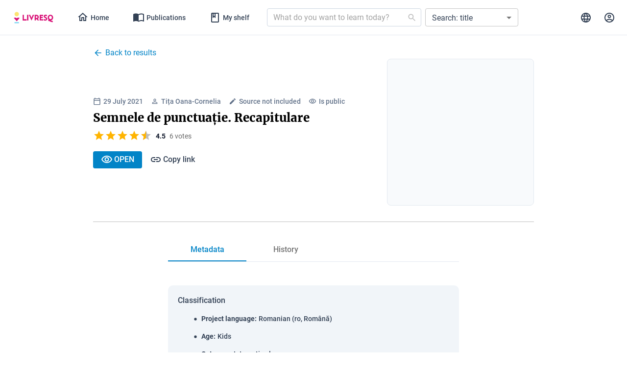

--- FILE ---
content_type: text/javascript
request_url: https://turboeagle.co/anywhere/cb0080d6d6be4826abb2acb91f449018f438fda53d6841139c04ae702df51dba?t=LIVRESQ&u=https%3A%2F%2Flibrary.livresq.com%2Fdetails%2F6102c72d96fdfb00092e4289%2F&r=
body_size: 6492
content:
(function(){var a,c,s,d,e,t; if(!window.AutopilotAnywhere) window.AutopilotAnywhere = {}; a = window.AutopilotAnywhere;  a.anywhereConfig = {"t":"LIVRESQ","u":"https://library.livresq.com/details/6102c72d96fdfb00092e4289/","r":""}; a.anywhereBaseDomain = "https://turboeagle.co"; a.anywhereBaseUrl = "https://turboeagle.co/anywhere/cb0080d6d6be4826abb2acb91f449018f438fda53d6841139c04ae702df51dba"; a.sessionId = "6976dc25dba503001fd85297"; a.formPresenceCheckDisabled = 0; a.configuredForms = [{"id":"0001573732053295_49cb58a7a18e4596a43c17f027471f6e","hash":"2_71ccd3adc9cc9da49612155d832cba11c6101de404ec858d580f6b58c37a7074","requiredFields":["email","first_name","last_name"],"wantsFieldVerification":true,"passthroughSubmit":true,"successUrl":"","url":"https://livresq.com/en/my-account/","formOnMultiplePages":false,"useVersion":2},{"id":"0001583408565943_20425f3fba704efa89ef6869c5d9b859","hash":"2_4d1f795f68d43aec2585f27cc8845a99ce89b175f5f267915ebcefa055344179","requiredFields":[],"wantsFieldVerification":false,"passthroughSubmit":true,"successUrl":"","url":"https://livresq.com/ro/","formOnMultiplePages":false,"useVersion":2},{"id":"0001584523647334_91bd9fed89724d12ba2d2da3f43e8cb2","hash":"2_71ccd3adc9cc9da49612155d832cba11c6101de404ec858d580f6b58c37a7074","requiredFields":["email","last_name","first_name"],"wantsFieldVerification":true,"passthroughSubmit":true,"successUrl":"","url":"https://livresq.com/ro/contul-meu/","formOnMultiplePages":false,"useVersion":2},{"id":"0001587030755308_fe990e10fc984c8ca491b951e3bc2080","hash":"2_666f2014701615c12c3e5d1993b33ea1a32e679b68103fe108781c04d05ae353","requiredFields":["form_fields[field_2]","form_fields[field_1]","form_fields[email]","form_fields[name]","form_fields[field_5]","form_fields[field_4]"],"wantsFieldVerification":true,"passthroughSubmit":true,"successUrl":"","url":"https://livresq.com/ro/academic/","formOnMultiplePages":false,"useVersion":2},{"id":"0001613477312493_b59137d7b39a4bc6bc7461861d38250e","hash":"2_666f2014701615c12c3e5d1993b33ea1a32e679b68103fe108781c04d05ae353","requiredFields":["form_fields[field_2]","form_fields[field_1]","form_fields[email]","form_fields[name]","form_fields[field_5]","form_fields[field_4]"],"wantsFieldVerification":true,"passthroughSubmit":true,"successUrl":"","url":"https://livresq.com/en/academic/","formOnMultiplePages":false,"useVersion":2},{"id":"0001620136772863_dbf85c2ef5d1467dac696d54525e483a","hash":"2_4d1f795f68d43aec2585f27cc8845a99ce89b175f5f267915ebcefa055344179","requiredFields":[],"wantsFieldVerification":false,"passthroughSubmit":true,"successUrl":"","url":"https://livresq.com/en","formOnMultiplePages":false,"useVersion":2},{"id":"0001623159197965_899021bc88624ea6889b8d25f1a80b5a","hash":"2_4d1f795f68d43aec2585f27cc8845a99ce89b175f5f267915ebcefa055344179","requiredFields":[],"wantsFieldVerification":false,"passthroughSubmit":true,"successUrl":"","url":"https://livresq.com/ro/subscribe-to-the-livresq-newsletter/","formOnMultiplePages":false,"useVersion":2},{"id":"0001623159317394_b43c169891e3416088fa35d4b0f9db08","hash":"2_4d1f795f68d43aec2585f27cc8845a99ce89b175f5f267915ebcefa055344179","requiredFields":[],"wantsFieldVerification":false,"passthroughSubmit":true,"successUrl":"","url":"https://livresq.com/en/subscribe-to-the-livresq-newsletter/","formOnMultiplePages":false,"useVersion":2},{"id":"0001738601828646_d6f83ad313f54502b47fd2c7dba2fdb9","hash":"2_4d1f795f68d43aec2585f27cc8845a99ce89b175f5f267915ebcefa055344179","requiredFields":["form_fields[email]"],"wantsFieldVerification":true,"passthroughSubmit":true,"successUrl":"","url":"https://livresq.com/en/pedagogie-digitala/","formOnMultiplePages":false,"useVersion":2},{"id":"0001738675375126_582d2285db624930b39fcd93fc728b77","hash":"2_4d1f795f68d43aec2585f27cc8845a99ce89b175f5f267915ebcefa055344179","requiredFields":["form_fields[email]"],"wantsFieldVerification":true,"passthroughSubmit":true,"successUrl":"","url":"https://livresq.com/ro/pedagogie-digitala/","formOnMultiplePages":false,"useVersion":2},{"id":"0001749821621630_b0c8de10be674aec8bf1b92e3f0678f9","hash":"2_71ccd3adc9cc9da49612155d832cba11c6101de404ec858d580f6b58c37a7074","requiredFields":["first_name","last_name","email"],"wantsFieldVerification":true,"passthroughSubmit":true,"successUrl":"","url":"https://livresq.com/fr/mon-compte/","formOnMultiplePages":false,"useVersion":2},{"id":"0001749821717113_9fd19960f58e4f05abc6fcfdecef00b4","hash":"2_71ccd3adc9cc9da49612155d832cba11c6101de404ec858d580f6b58c37a7074","requiredFields":["first_name","last_name","email"],"wantsFieldVerification":true,"passthroughSubmit":true,"successUrl":"","url":"https://livresq.com/pl/moje-konto/","formOnMultiplePages":false,"useVersion":2},{"id":"0001749821810259_e1170ceaf0be4b76bacd96aa76fe3b0c","hash":"2_71ccd3adc9cc9da49612155d832cba11c6101de404ec858d580f6b58c37a7074","requiredFields":["first_name","last_name","email"],"wantsFieldVerification":true,"passthroughSubmit":true,"successUrl":"","url":"https://livresq.com/gr/%ce%bf-%ce%bb%ce%bf%ce%b3%ce%b1%cf%81%ce%b9%ce%b1%cf%83%ce%bc%cf%8c%cf%82-%ce%bc%ce%bf%cf%85/","formOnMultiplePages":false,"useVersion":2},{"id":"0001749821882206_b680f2aefc2848738f057d900f390f80","hash":"2_71ccd3adc9cc9da49612155d832cba11c6101de404ec858d580f6b58c37a7074","requiredFields":["first_name","last_name","email"],"wantsFieldVerification":true,"passthroughSubmit":true,"successUrl":"","url":"https://livresq.com/hu/a-szamlam/","formOnMultiplePages":false,"useVersion":2},{"id":"0001749821966309_89a49bec06a743e1a27d1442137e1af4","hash":"2_71ccd3adc9cc9da49612155d832cba11c6101de404ec858d580f6b58c37a7074","requiredFields":["first_name","last_name","email"],"wantsFieldVerification":true,"passthroughSubmit":true,"successUrl":"","url":"https://livresq.com/de/mein-konto/","formOnMultiplePages":false,"useVersion":2},{"id":"0001749822038571_a26b1d3145814fc08c7068825737c642","hash":"2_71ccd3adc9cc9da49612155d832cba11c6101de404ec858d580f6b58c37a7074","requiredFields":["first_name","last_name","email"],"wantsFieldVerification":true,"passthroughSubmit":true,"successUrl":"","url":"https://livresq.com/es/mi-cuenta/","formOnMultiplePages":false,"useVersion":2}]; c=encodeURIComponent,s="SCRIPT",d=document,e=d.createElement(s),t=d.getElementsByTagName(s)[0];e.src="https://turboeagle.co/anywhere/cb0080d6d6be4826abb2acb91f449018f438fda53d6841139c04ae702df51dba/core.js";e.type="text/javascript";e.async=true;t.parentNode.insertBefore(e, t);})();

--- FILE ---
content_type: application/javascript
request_url: https://library.livresq.com/our_noms/classes.js?h=3466
body_size: 152
content:
const CLASSES = [
    {
        "class_id": "CLASA_100",
        "class": "Clasa pregătitoare",
        "order": 2
    },
    {
        "class_id": "CLASA_101",
        "class": "Clasa a I-a",
        "order": 3
    },
    {
        "class_id": "CLASA_102",
        "class": "Clasa a II-a",
        "order": 4
    },
    {
        "class_id": "CLASA_103",
        "class": "Clasa a III-a",
        "order": 5
    },
    {
        "class_id": "CLASA_104",
        "class": "Clasa a IV-a",
        "order": 6
    },
    {
        "class_id": "CLASA_105",
        "class": "Clasa a V-a",
        "order": 7
    },
    {
        "class_id": "CLASA_106",
        "class": "Clasa a VI-a",
        "order": 8
    },
    {
        "class_id": "CLASA_107",
        "class": "Clasa a VII-a",
        "order": 9
    },
    {
        "class_id": "CLASA_108",
        "class": "Clasa a VIII-a",
        "order": 10
    },
    {
        "class_id": "CLASA_109",
        "class": "Clasa a IX-a",
        "order": 11
    },
    {
        "class_id": "CLASA_110",
        "class": "Clasa a X-a",
        "order": 12
    },
    {
        "class_id": "CLASA_111",
        "class": "Clasa a XI-a",
        "order": 13
    },
    {
        "class_id": "CLASA_112",
        "class": "Clasa a XII-a",
        "order": 14
    },
    {
        "class_id": "CLASA_113",
        "class": "Clasa a XIII-a",
        "order": 15
    },
    {
        "class_id": "CLASA_115",
        "class": "Facultate",
        "order": 16
    },
    {
        "class_id": "CLASA_114",
        "class": "Alt nivel de studii",
        "order": 17
    },
    {
        "class_id": "CLASA_116",
        "class": "Nivel preșcolar",
        "order": 1
    },
]
window.CLASSES = CLASSES;


--- FILE ---
content_type: image/svg+xml
request_url: https://library.livresq.com/static/media/LIVRESQ.abb0c540.svg
body_size: 1252
content:
<svg xmlns="http://www.w3.org/2000/svg" viewBox="0 0 81 24"><path fill="#76D1F2" d="M2.453 21.344h7.4c.6 0 1.1.5 1.1 1.1 0 .6-.5 1.1-1.1 1.1h-7.4c-.6 0-1.1-.5-1.1-1.1 0-.5.5-1.1 1.1-1.1z"/><path fill="#D91378" d="M11.753 13.044c.1-.1.1-.1.1-.2s0-.1-.1-.2c-.1 0-.2-.1-.3-.2-.5-.2-1-.4-1.4-.5-1.6-.3-3.1.4-3.9 1.8-.7-1.4-2.3-2.1-3.8-1.8-.5.1-1 .3-1.4.5-.1.1-.2.2-.4.3l-.1.2c0 .1 0 .1.1.2l5 5.4v.3c0 .1.1.3.3.3h.8c.1 0 .2-.1.3-.3v-.3l4.8-5.5z"/><path fill="#FDE471" d="M10.653 4.844c0 2.5-2 4.5-4.5 4.5s-4.5-2-4.5-4.5 2-4.5 4.5-4.5 4.5 2 4.5 4.5z"/><path fill="#D91378" d="M26.2 15.3v2.6h-8v-11.7h2.6v9.1h5.4zm1.1 2.5v-11.6h2.6v11.7l-2.6-.1zm9 .2l-5.4-11.8h2.7l2.7 6 2.7-6h2.7l-5.4 11.8zm12.4-.2l-1.8-2.6h-1.6v2.6h-2.6v-11.6h3.7c2.5-.1 4.6 1.8 4.8 4.4v.2c0 1.4-.7 2.8-1.8 3.6l2.4 3.5-3.1-.1zm-2.3-9.1h-1.2v4h1.2c1.1.1 2.1-.7 2.2-1.8.1-1.1-.7-2.1-1.8-2.2h-.4zm6.6 9.1v-11.6h6.9v2.6h-4.4v1.7h3.8v2.5h-3.8v2.3h4.4v2.6l-6.9-.1zm11.4.4c-1.1 0-2.1-.2-3.1-.7v-2.8c.9.6 2 .9 3.1 1 .7 0 1.5-.3 1.5-1.1 0-1.8-4.7-2-4.7-5.4.1-1.9 1.8-3.3 3.6-3.2 1 0 2 .2 2.9.5v2.7c-.9-.5-1.9-.7-2.9-.7-.4 0-1 .2-1 .7 0 .6.5.9 1 1.2 1.7 1 3.7 2 3.7 4.2.1 2.2-2 3.6-4.1 3.6zm11.3-.5c1.2.7 2.5 1 3.9 1h.2v2.5c-2 .1-4-.4-5.8-1.5-.9-.6-2-.9-3.1-.9h-.3v-2.5h.7c-1.2-1.2-1.8-2.8-1.8-4.4-.2-3 2.1-5.6 5.1-5.8 3-.2 5.6 2.1 5.8 5.1v.8c.2 2.7-1.8 5.2-4.7 5.7zm-.7-9.3c-1.9 0-2.9 1.7-2.9 3.4s1.1 3.4 2.9 3.4 2.9-1.7 2.9-3.4-1-3.4-2.9-3.4z"/></svg>

--- FILE ---
content_type: application/javascript
request_url: https://library.livresq.com/static/js/main.262152a1.chunk.js
body_size: 193650
content:
(this.webpackJsonplibrary=this.webpackJsonplibrary||[]).push([[0],{261:function(e,a,t){!function(){try{for(var e={},a={},t=function(){},n=0,r=["memory"];n<r.length;n++){e[r[n]]=a}for(var i=0,_=["assert","clear","count","debug","dir","dirxml","error","exception","group","groupCollapsed","groupEnd","info","log","markTimeline","profile","profileEnd","profiles","show","table","time","timeEnd","timeline","timelineEnd","timeLog","timeStamp","trace","warn"];i<_.length;i++){e[_[i]]=t}window.console=e}catch(T){}}()},318:function(e,a,t){"use strict";t.r(a);t(261);var n,r,i,_,T,o,A,E,O,s,l,c,I,C,u,R,G,L,m,d,P,S,N,p,D,g,U,b,h,f,v,k,H,M,j,B,y,Y,z,w,F,V,W,K,x,Q,J,X,q,Z,$,ee,ae,te,ne,re,ie,_e,Te,oe,Ae,Ee,Oe,se,le,ce,Ie,Ce,ue,Re,Ge,Le,me,de,Pe,Se,Ne,pe,De,ge,Ue,be,he,fe,ve,ke,He,Me,je,Be,ye,Ye,ze,we,Fe,Ve,We,Ke,xe,Qe=t(0),Je=t.n(Qe),Xe=t(26),qe=t.n(Xe),Ze=t(13),$e=t(384),ea=t(354),aa=t(115),ta=t(58),na=t(203),ra=t(1),ia=t(204),_a=function(e,a){var t=arguments.length>2&&void 0!==arguments[2]?arguments[2]:"unknown";return function(){var n=arguments.length>0&&void 0!==arguments[0]?arguments[0]:e,r=arguments.length>1?arguments[1]:void 0;return oa(n,r,a,t)}},Ta=function(e,a){var t=arguments.length>2&&void 0!==arguments[2]?arguments[2]:"unknown";return function(){var n=arguments.length>0&&void 0!==arguments[0]?arguments[0]:e,r=arguments.length>1?arguments[1]:void 0;return Object(ia.a)(n,(function(e){return oa(e,r,a,t,!0)}))}},oa=function(e,a,t,n,r){var i=a.type;if("type"in a&&!i)throw new TypeError("Reducer called with undefined type!");if(t.hasOwnProperty(i))try{var _=t[i];"string"===typeof _&&t[_]&&(_=t[_]);var T="function"===typeof _?_(e,a):_;return void 0!==T||r?T:(console.warn("".concat(n," (").concat(i,"): undefined!")),e)}catch(o){console.warn("".concat(n," (").concat(i,"): ").concat(o.message,"!"))}return e},Aa=function(e){return Object(ta.c)(e)},Ea="ROUTE_CHANGE",Oa="FAIL_GLOBAL_HIDE",sa="TOKEN_VALIDATE_ERROR",la="AUTH_START",ca="AUTH_BACK",Ia="AUTH_HIDE",Ca="AUTH_ERROR_SHOW",ua="AUTH_LOGOUT",Ra="AUTH_EMAIL_VALIDATE_REQUEST",Ga="AUTH_EMAIL_VALIDATE_ERROR",La="AUTH_EMAIL_VALIDATE_SUCCESS",ma="AUTH_LOGIN_REQUEST",da="AUTH_LOGIN_ERROR",Pa="AUTH_CREATE_REQUEST",Sa="AUTH_CREATE_ERROR",Na="AUTH_CREATE_SUCCESS",pa="ACCOUNT_ERROR_SHOW",Da="ACCOUNT_SAVE_ERROR",ga="ACCOUNT_LANGUAGE_CHANGE_REQUEST",Ua="ACCOUNT_LANGUAGE_CHANGE_ERROR",ba="ACCOUNT_LANGUAGE_CHANGE_SUCCCESS",ha="USER_INFO_FETCH_REQUEST",fa="USER_INFO_FETCH_ERROR",va="USER_INFO_FETCH_SUCCESS",ka="CATALOGUE_REFRESH_REQUEST",Ha="CATALOGUE_REFRESH_ERROR",Ma="CATALOGUE_REFRESH_SUCCESS",ja="LIBRARY_REFRESH_REQUEST",Ba="LIBRARY_REFRESH_ERROR",ya="LIBRARY_REFRESH_SUCCESS",Ya="LATEST_REFRESH_REQUEST",za="LATEST_REFRESH_ERROR",wa="LATEST_REFRESH_SUCCESS",Fa="HOMOLOGATED_FETCH_REQUEST",Va="HOMOLOGATED_FETCH_ERROR",Wa="HOMOLOGATED_FETCH_SUCCESS",Ka="PEDAGOGY_FETCH_REQUEST",xa="PEDAGOGY_FETCH_ERROR",Qa="PEDAGOGY_FETCH_SUCCESS",Ja="TOPRATED_FETCH_REQUEST",Xa="TOPRATED_FETCH_ERROR",qa="TOPRATED_FETCH_SUCCESS",Za="CRED_RESOURCES_FETCH_REQUEST",$a="CRED_RESOURCES_FETCH_ERROR",et="CRED_RESOURCES_FETCH_SUCCESS",at="ENTITY_LOAD_REQUEST",tt="ENTITY_LOAD_ERROR",nt="ENTITY_LOAD_SUCCESS",rt="BOOK_ABSORB",it="CATALOGUE_ORDER_CHANGE",_t="CATALOGUE_FILTER_CHANGE",Tt="CATALOGUE_SELECTED_TAGS_CHANGE",ot="CATALOGUE_LANGUAGE_CHANGE",At="CATALOGUE_RATING_CHANGE",Et="CATALOGUE_SOURCE_CHANGE",Ot="CATALOGUE_PAGE_CHANGE",st="CATALOGUE_PAGE_COUNT_CHANGE",lt="CATALOGUE_OWNED_BY_CHANGE",ct="CATALOGUE_SEARCH_CHANGE",It="SEARCH_TYPE_CHANGE",Ct="WAIT_CANCEL",ut="MANAGE_BOOKMARK_REQUEST",Rt="MANAGE_BOOKMARK_ERROR",Gt="MANAGE_BOOKMARK_SUCCESS",Lt="BOOK_DELETE_REQUEST",mt="BOOK_DELETE_ERROR",dt="BOOK_DELETE_SUCCESS",Pt="BOOK_ADMIN_DELETE_REQUEST",St="BOOK_ADMIN_DELETE_ERROR",Nt="BOOK_ADMIN_DELETE_SUCCESS",pt="BOOK_USE_SOURCE_REQUEST",Dt="BOOK_USE_SOURCE_ERROR",gt="BOOK_USE_SOURCE_SUCCESS",Ut="BOOK_EDIT_SOURCE_REQUEST",bt="BOOK_EDIT_SOURCE_ERROR",ht="BOOK_EDIT_SOURCE_SUCCESS",ft="BOOK_TEMPLATE_DETAILS_ERROR",vt="BOOK_TEMPLATE_DETAILS_SUCCESS",kt="BOOK_PUBLICATION_AUTHOR_ASK_REQUEST",Ht="BOOK_PUBLICATION_AUTHOR_ASK_ERROR",Mt="BOOK_PUBLICATION_AUTHOR_ASK_SUCCESS",jt="BOOK_PUBLICATION_AUTHOR_CANCEL_REQUEST",Bt="BOOK_PUBLICATION_AUTHOR_CANCEL_ERROR",yt="BOOK_PUBLICATION_AUTHOR_CANCEL_SUCCESS",Yt="BOOK_PUBLICATION_AUTHOR_REVOKE_REQUEST",zt="BOOK_PUBLICATION_AUTHOR_REVOKE_ERROR",wt="BOOK_PUBLICATION_AUTHOR_REVOKE_SUCCESS",Ft="BOOK_PUBLICATION_ADMIN_REVOKE_REQUEST",Vt="BOOK_PUBLICATION_ADMIN_REVOKE_ERROR",Wt="BOOK_PUBLICATION_ADMIN_REVOKE_SUCCESS",Kt="BOOK_PUBLICATION_ADMIN_REJECT_REQUEST",xt="BOOK_PUBLICATION_ADMIN_REJECT_ERROR",Qt="BOOK_PUBLICATION_ADMIN_REJECT_SUCCESS",Jt="BOOK_PUBLICATION_ADMIN_APPROVE_REQUEST",Xt="BOOK_PUBLICATION_ADMIN_APPROVE_ERROR",qt="BOOK_PUBLICATION_ADMIN_APPROVE_SUCCESS",Zt="BOOK_OVERWRITE_ASK_REQUEST",$t="BOOK_OVERWRITE_ASK_ERROR",en="BOOK_OVERWRITE_ASK_SUCCESS",an="BOOK_OVERWRITE_CANCEL_REQUEST",tn="BOOK_OVERWRITE_CANCEL_ERROR",nn="BOOK_OVERWRITE_CANCEL_SUCCESS",rn="BOOK_OVERWRITE_REJECT_REQUEST",_n="BOOK_OVERWRITE_REJECT_ERROR",Tn="BOOK_OVERWRITE_REJECT_SUCCESS",on="BOOK_OVERWRITE_APPROVE_REQUEST",An="BOOK_OVERWRITE_APPROVE_ERROR",En="BOOK_OVERWRITE_APPROVE_SUCCESS",On="BOOK_TAGS_CHANGE_REQUEST",sn="BOOK_TAGS_CHANGE_ERROR",ln="BOOK_TAGS_CHANGE_SUCCESS",cn="BOOK_LANGUAGE_CHANGE_REQUEST",In="BOOK_LANGUAGE_CHANGE_ERROR",Cn="BOOK_LANGUAGE_CHANGE_SUCCESS",un="BOOK_HOMOLOGATION_CHANGE_ERROR",Rn="BOOK_HOMOLOGATION_CHANGE_SUCCESS",Gn="BOOK_FEATURED_CHANGE_REQUEST",Ln="BOOK_FEATURED_CHANGE_ERROR",mn="BOOK_FEATURED_CHANGE_SUCCESS",dn="NOTIFICATION_HIDE",Pn="NOTIFICATION_SHOW",Sn="REPLACE_DIALOG_CANCEL",Nn="REPLACE_DIALOG_LIST_GET_REQUEST",pn="REPLACE_DIALOG_LIST_GET_ERROR",Dn="REPLACE_DIALOG_LIST_GET_SUCCESS",gn="INFO_CANCEL",Un="INFO_ERROR",bn="INFO_REQUEST",hn="INFO_SUCCESS",fn="REPLACE_DIALOG_OPEN",vn="RATING_DIALOG_CANCEL",kn="RATING_REQUEST",Hn="RATING_SUCCESS",Mn="RATING_ERROR",jn="LOCK_DIALOG_OPEN",Bn="LOCK_DIALOG_CANCEL",yn="LOCK_CHANGE_REQUEST",Yn="LOCK_CHANGE_SUCCESS",zn="LOCK_CHANGE_ERROR",wn="EXTENSIONS_CHANGE_REQUEST",Fn="EXTENSIONS_CHANGE_SUCCESS",Vn="EXTENSIONS_CHANGE_ERROR",Wn="MOBILE_SEARCHING_SHOW",Kn="MOBILE_SEARCHING_HIDE",xn="STATIFY_REQUEST",Qn="STATIFY_SUCCESS",Jn="STATIFY_ERROR",Xn=_a(!1,(n={},Object(ra.a)(n,Oa,!1),Object(ra.a)(n,Ua,!0),Object(ra.a)(n,sn,!0),Object(ra.a)(n,un,!0),Object(ra.a)(n,In,!0),Object(ra.a)(n,Vn,!0),n),"app/failGlobal/errorText"),qn=_a(0,(r={},Object(ra.a)(r,Ua,(function(e,a){return a.errorCode})),Object(ra.a)(r,sn,Ua),Object(ra.a)(r,un,Ua),Object(ra.a)(r,In,Ua),Object(ra.a)(r,Vn,Ua),r),"app/failGlobal/errorText"),Zn=_a("",(i={},Object(ra.a)(i,Ua,(function(e,a){return a.errorText})),Object(ra.a)(i,sn,Ua),Object(ra.a)(i,un,Ua),Object(ra.a)(i,In,Ua),Object(ra.a)(i,Vn,Ua),i),"app/failGlobal/errorText"),$n=Aa({isVisible:Xn,errorCode:qn,errorText:Zn}),er=_a(!1,(_={},Object(ra.a)(_,Pn,!0),Object(ra.a)(_,dn,!1),Object(ra.a)(_,Mt,!0),Object(ra.a)(_,yt,!0),Object(ra.a)(_,wt,!0),Object(ra.a)(_,Qt,!0),Object(ra.a)(_,Wt,!0),Object(ra.a)(_,qt,!0),Object(ra.a)(_,en,!0),Object(ra.a)(_,nn,!0),Object(ra.a)(_,Tn,!0),Object(ra.a)(_,En,!0),Object(ra.a)(_,dt,(function(e,a){var t=a.text;return Boolean(t)})),_)),ar=_a("",(T={},Object(ra.a)(T,Pn,(function(e,a){return a.text})),Object(ra.a)(T,Mt,Pn),Object(ra.a)(T,yt,Pn),Object(ra.a)(T,wt,Pn),Object(ra.a)(T,Qt,Pn),Object(ra.a)(T,Wt,Pn),Object(ra.a)(T,qt,Pn),Object(ra.a)(T,en,Pn),Object(ra.a)(T,nn,Pn),Object(ra.a)(T,Tn,Pn),Object(ra.a)(T,En,Pn),Object(ra.a)(T,dt,Pn),T)),tr=_a(!1,(o={},Object(ra.a)(o,dn,!1),Object(ra.a)(o,wt,!0),Object(ra.a)(o,dt,!0),o)),nr=Aa({isImportant:tr,isVisible:er,text:ar}),rr=_a("",(A={},Object(ra.a)(A,Sn,""),Object(ra.a)(A,Nn,(function(e,a){return a.id})),Object(ra.a)(A,en,""),A),"replaceDialog/id"),ir=_a(!1,(E={},Object(ra.a)(E,Sn,!1),Object(ra.a)(E,Nn,!0),Object(ra.a)(E,en,!1),E),"replaceDialog/isOpen"),_r=_a([],(O={},Object(ra.a)(O,Dn,(function(e,a){return a.payload.list})),Object(ra.a)(O,Sn,[]),O),"replaceDialog/list"),Tr=_a(!1,(s={},Object(ra.a)(s,Nn,!0),Object(ra.a)(s,pn,!1),Object(ra.a)(s,Dn,!1),s),"replaceDialog/isLoading"),or=Aa({id:rr,isOpen:ir,isLoading:Tr,list:_r}),Ar=_a(!1,(l={},Object(ra.a)(l,bn,(function(){return!0})),Object(ra.a)(l,gn,(function(){return!1})),l)),Er=_a(!1,(c={},Object(ra.a)(c,bn,(function(){return!0})),Object(ra.a)(c,Un,(function(){return!1})),Object(ra.a)(c,hn,(function(){return!1})),Object(ra.a)(c,gn,(function(){return!1})),c)),Or=_a(0,(I={},Object(ra.a)(I,Un,(function(e,a){return a.errorCode})),Object(ra.a)(I,gn,(function(){return 0})),I)),sr=_a("",(C={},Object(ra.a)(C,Un,(function(e,a){return a.errorText})),Object(ra.a)(C,gn,(function(){return""})),C)),lr=_a({title:"",created:"",modified:"",ownerName:"",ownerEmail:""},(u={},Object(ra.a)(u,hn,(function(e,a){var t=a.info;return t||e})),Object(ra.a)(u,gn,(function(){return{title:"",created:"",modified:"",ownerName:"",ownerEmail:""}})),u)),cr=Aa({isSending:Er,isOpen:Ar,errorCode:Or,errorText:sr,info:lr}),Ir=_a(!1,(R={},Object(ra.a)(R,jn,(function(){return!0})),Object(ra.a)(R,Bn,(function(){return!1})),R)),Cr=_a(!1,(G={},Object(ra.a)(G,yn,(function(){return!0})),Object(ra.a)(G,zn,(function(){return!1})),Object(ra.a)(G,Yn,(function(){return!1})),Object(ra.a)(G,Bn,(function(){return!1})),G)),ur=_a(0,(L={},Object(ra.a)(L,zn,(function(e,a){return a.errorCode})),Object(ra.a)(L,Bn,(function(){return 0})),L)),Rr=_a("",(m={},Object(ra.a)(m,zn,(function(e,a){return a.errorText})),Object(ra.a)(m,Bn,(function(){return""})),m)),Gr=_a("",(d={},Object(ra.a)(d,jn,(function(e,a){return a.id})),Object(ra.a)(d,Bn,""),d)),Lr=Aa({isSending:Cr,isOpen:Ir,errorCode:ur,errorText:Rr,id:Gr}),mr=_a(!1,(P={},Object(ra.a)(P,fn,(function(){return!0})),Object(ra.a)(P,vn,(function(){return!1})),Object(ra.a)(P,Hn,(function(){return!1})),P)),dr=_a(!1,(S={},Object(ra.a)(S,kn,(function(){return!0})),Object(ra.a)(S,Mn,(function(){return!1})),Object(ra.a)(S,Hn,(function(){return!1})),Object(ra.a)(S,vn,(function(){return!1})),S)),Pr=_a(0,Object(ra.a)({},fn,(function(e,a){return a.suggestedValue}))),Sr=_a(0,(N={},Object(ra.a)(N,Mn,(function(e,a){return a.errorCode})),Object(ra.a)(N,vn,(function(){return 0})),N)),Nr=_a("",(p={},Object(ra.a)(p,Mn,(function(e,a){return a.errorText})),Object(ra.a)(p,vn,(function(){return""})),p)),pr=Aa({isSending:dr,isOpen:mr,suggestedValue:Pr,errorCode:Sr,errorText:Nr}),Dr=_a(!1,(D={},Object(ra.a)(D,Wn,!0),Object(ra.a)(D,Kn,!1),D),"app.hasMobileSearching"),gr=Aa({hasMobileSearching:Dr,failGlobal:$n,notification:nr,infoDialog:cr,lockDialog:Lr,ratingDialog:pr,replaceDialog:or}),Ur=function(){var e=window.location.host.replace(/:.*/,"").split(".");return e.length>2&&e.shift(),e.join(".")},br="#library_stage",hr=Ur(),fr=window.location.protocol+"//author."+hr,vr=window.location.protocol+"//"+hr,kr="welcome",Hr="login",Mr="create",jr="denied",Br="forgot",yr="public",Yr="shelf",zr="search",wr="special",Fr="top",Vr="homologation",Wr="rating",Kr="templatedFrom",xr="tags",Qr="lang",Jr="skip",Xr="limit",qr="ownedBy",Zr="order",$r="desc",ei="admin",ai="overwrite",ti="cred",ni="pedagogy",ri="title",ii="created",_i="modified",Ti="rating",oi="homologation",Ai=(g={},Object(ra.a)(g,ri,"title"),Object(ra.a)(g,ii,"created"),Object(ra.a)(g,_i,"modified"),Object(ra.a)(g,Ti,"rating.grade"),Object(ra.a)(g,oi,"homologation.timestamp"),g),Ei="@media (max-width:767px)",Oi="@media (min-width:768px) and (max-width:1024px)",si="@media (max-width:1024px)",li="en",ci="ro",Ii="hu",Ci="111111111111111111111111",ui={id:!0,title:!0,authors:!0,sources:!0,thumbnailLibrary:!0,thumbnail:!0,tags:!0,created:!0,overwrite:!0,approved:!0,locked:!0,homologation:!0,rating:!0,extensions:!0},Ri="title",Gi=!1,Li="cred_resource",mi="pedagogy_creator",di="pedagogy_resource",Pi="pedagogy_resource_1",Si=_a(!1,(U={},Object(ra.a)(U,sa,!0),Object(ra.a)(U,fa,!0),Object(ra.a)(U,va,!0),U)),Ni=_a(kr,(b={},Object(ra.a)(b,la,kr),Object(ra.a)(b,La,(function(e,a){return a.userExists?Hr:jr})),Object(ra.a)(b,ca,(function(e){switch(e){case Mr:case Hr:case jr:return kr;case Br:return Hr;default:return e}})),b)),pi=_a(!1,(h={},Object(ra.a)(h,la,!0),Object(ra.a)(h,Ia,!1),Object(ra.a)(h,va,!1),h)),Di=Aa({isInitialized:Si,slide:Ni,isOpen:pi,isSending:_a(!1,(f={},Object(ra.a)(f,Ra,!0),Object(ra.a)(f,Ga,!1),Object(ra.a)(f,La,!1),Object(ra.a)(f,ma,!0),Object(ra.a)(f,da,!1),Object(ra.a)(f,Pa,!0),Object(ra.a)(f,Sa,!1),Object(ra.a)(f,Na,!1),Object(ra.a)(f,ha,!0),Object(ra.a)(f,fa,!1),Object(ra.a)(f,va,!1),f)),errorCode:_a(0,(v={},Object(ra.a)(v,la,0),Object(ra.a)(v,ca,0),Object(ra.a)(v,Ca,(function(e,a){return a.errorCode})),Object(ra.a)(v,Ra,0),Object(ra.a)(v,Ga,Ca),Object(ra.a)(v,ma,0),Object(ra.a)(v,da,Ca),Object(ra.a)(v,Pa,0),Object(ra.a)(v,Sa,Ca),Object(ra.a)(v,ha,0),Object(ra.a)(v,fa,Ca),v)),errorText:_a("",(k={},Object(ra.a)(k,la,""),Object(ra.a)(k,ca,""),Object(ra.a)(k,Ca,(function(e,a){return a.errorText})),Object(ra.a)(k,Ra,""),Object(ra.a)(k,Ga,Ca),Object(ra.a)(k,ma,""),Object(ra.a)(k,da,Ca),Object(ra.a)(k,Pa,""),Object(ra.a)(k,Sa,Ca),Object(ra.a)(k,ha,""),Object(ra.a)(k,fa,Ca),k))}),gi="/",Ui="/account",bi="/details",hi="/browse",fi=(H={},Object(ra.a)(H,gi,!0),Object(ra.a)(H,Ui,!0),Object(ra.a)(H,bi,!0),Object(ra.a)(H,hi,!0),H),vi=Aa({primary:_a("",(M={},Object(ra.a)(M,Ea,(function(e,a){return"/"+a.parts[1]})),Object(ra.a)(M,ct,hi),Object(ra.a)(M,At,hi),Object(ra.a)(M,Et,hi),Object(ra.a)(M,ot,hi),Object(ra.a)(M,Tt,hi),M),"router.primary"),secondary:_a(null,Object(ra.a)({},Ea,(function(e,a){return a.parts[2]||null})),"router.secondary"),isValidRoute:_a(!1,Object(ra.a)({},Ea,(function(e,a){var t=a.parts,n=a.query,r="/"+t[1];if(!(r in fi))return console.warn("Unknown `primary` in route!"),!1;if(t[3])return console.warn("No route should have a `ternary`!"),!1;var i=t[2]||null;switch(r){case gi:return!0;case Ui:return!i||(console.warn("This route should not have a `secondary`!"),!1);case hi:return!!n||(console.warn("This route should have a valid query!"),!1);case bi:return!!i||(console.warn("This route should have a `secondary`!"),!1)}})),"router.isValidRoute")}),ki=_a(!1,Object(ra.a)({},va,!0),"user.isLoggedIn"),Hi=_a("",(j={},Object(ra.a)(j,va,(function(e,a){return a.payload.email})),Object(ra.a)(j,La,(function(e,a){return a.email})),j),"user.email"),Mi=_a("",Object(ra.a)({},va,(function(e,a){return a.payload.fullname})),"user.fullName"),ji=_a("",Object(ra.a)({},va,(function(e,a){return a.payload.id})),"user.id"),Bi=_a({},(B={},Object(ra.a)(B,va,(function(e,a){return a.payload.votes})),Object(ra.a)(B,Hn,va),B),"user.votes"),yi=_a("",(y={},Object(ra.a)(y,Da,(function(e,a){return a.errorCode})),Object(ra.a)(y,pa,(function(e,a){return a.errorCode})),y),"user.errorCode"),Yi=_a("",(Y={},Object(ra.a)(Y,Da,(function(e,a){return a.errorText})),Object(ra.a)(Y,pa,(function(e,a){return a.errorText})),Y),"user.errorText"),zi=_a(!1,Object(ra.a)({},va,(function(e,a){return a.payload.memberships.summary.valid})),"user.isValid"),wi=_a({},Object(ra.a)({},va,(function(e,a){var t=a.payload,n={};return(t.extensions||[]).forEach((function(e){return n[e.name]=!0})),n})),"user.isCredCreator"),Fi=Aa({isAuthenticated:ki,email:Hi,id:ji,fullName:Mi,votes:Bi,isLoggingOut:_a(!1,Object(ra.a)({},ua,!0),"user.isLoggingOut"),errorCode:yi,errorText:Yi,isValid:zi,extensions:wi}),Vi=t(16),Wi=Aa({map:Ta({},(z={},Object(ra.a)(z,va,(function(e,a){var t,n=a.payload.activity||[],r=Object(Vi.a)(n);try{for(r.s();!(t=r.n()).done;){var i=t.value;e[i.id]=i.modified}}catch(_){r.e(_)}finally{r.f()}})),Object(ra.a)(z,Gt,(function(e,a){delete e[a.payload.id]})),z),"userActivity/map")}),Ki=_a(!1,(w={},Object(ra.a)(w,ka,!0),Object(ra.a)(w,Ha,!1),Object(ra.a)(w,Ma,!1),w),"catalogue.isLoading"),xi=_a(!0,(F={},Object(ra.a)(F,ka,!1),Object(ra.a)(F,Ea,!0),Object(ra.a)(F,ct,!0),Object(ra.a)(F,it,!0),Object(ra.a)(F,st,!0),Object(ra.a)(F,lt,!0),Object(ra.a)(F,At,!0),Object(ra.a)(F,Et,!0),Object(ra.a)(F,ot,!0),Object(ra.a)(F,Tt,!0),Object(ra.a)(F,Ot,!0),Object(ra.a)(F,Nt,!0),Object(ra.a)(F,_t,!0),F),"catalogue.needsRefresh"),Qi=_a(null,(V={},Object(ra.a)(V,Ma,(function(e,a){return a.payload.list.map((function(e){return e.id}))})),Object(ra.a)(V,Ha,[]),V),"catalogue.list"),Ji=_a(null,(W={},Object(ra.a)(W,Ma,(function(e,a){return a.owners||e})),Object(ra.a)(W,Ha,[]),W),"catalogue.owners"),Xi=_a(0,(K={},Object(ra.a)(K,Ma,(function(e,a){return a.total})),Object(ra.a)(K,Ha,0),K),"catalogue.total"),qi=_a(0,(x={},Object(ra.a)(x,ka,0),Object(ra.a)(x,Ha,(function(e,a){return a.errorCode})),x),"catalogue.errorCode"),Zi=_a("",(Q={},Object(ra.a)(Q,ka,""),Object(ra.a)(Q,Ha,(function(e,a){return a.errorText})),Q),"catalogue.errorText"),$i=_a(null,(J={},Object(ra.a)(J,Ea,(function(e,a){var t=a.query;return G_(t,yr,null)})),Object(ra.a)(J,ct,(function(e,a){return a.primary===gi||e})),Object(ra.a)(J,At,ct),Object(ra.a)(J,Et,ct),Object(ra.a)(J,ot,ct),Object(ra.a)(J,Tt,ct),J),"catalogue.seekerPublic"),e_=_a(null,Object(ra.a)({},Ea,(function(e,a){var t=a.query;return G_(t,Yr,null)})),"catalogue.seekerShelf"),a_=_a(null,(X={},Object(ra.a)(X,Ea,(function(e,a){var t=a.query;return G_(t,zr,null)})),Object(ra.a)(X,ct,(function(e,a){return a.value})),X),"catalogue.seekerSearch"),t_=_a("title",Object(ra.a)({},It,(function(e,a){return a.value})),"catalogue.searchType"),n_=_a(null,Object(ra.a)({},Ea,(function(e,a){var t=a.query;return G_(t,wr,null)})),"catalogue.seekerSpecial"),r_=_a(null,Object(ra.a)({},Ea,(function(e,a){var t=a.query;return G_(t,Fr,null)})),"catalogue.seekerTop"),i_=_a(null,(q={},Object(ra.a)(q,Ea,(function(e,a){var t=a.query;return G_(t,Vr,null)})),Object(ra.a)(q,_t,(function(e,a){return a.value.indexOf(Vr)>-1||null})),q),"catalogue.seekerHomologation"),__=_a(null,(Z={},Object(ra.a)(Z,Ea,(function(e,a){var t=a.query;return G_(t,ti,null)})),Object(ra.a)(Z,_t,(function(e,a){return a.value.indexOf(ti)>-1||null})),Z),"catalogue.seekerCred"),T_=_a(null,($={},Object(ra.a)($,Ea,(function(e,a){var t=a.query;return G_(t,ni,null)})),Object(ra.a)($,_t,(function(e,a){return a.value.indexOf(ni)>-1||null})),$),"catalogue.seekerPedagogy"),o_=_a(null,(ee={},Object(ra.a)(ee,Ea,(function(e,a){var t=a.query;return G_(t,Wr,null)})),Object(ra.a)(ee,At,(function(e,a){return a.value})),ee),"catalogue.seekerRating"),A_=_a(null,(ae={},Object(ra.a)(ae,Ea,(function(e,a){var t=a.query;return G_(t,Kr,null)})),Object(ra.a)(ae,Et,(function(e,a){return a.value})),ae),"catalogue.seekerSource"),E_=_a(null,(te={},Object(ra.a)(te,Ea,(function(e,a){var t=a.query;return G_(t,xr,null)})),Object(ra.a)(te,Tt,(function(e,a){return a.value})),te),"catalogue.seekerTags"),O_=_a(null,(ne={},Object(ra.a)(ne,Ea,(function(e,a){var t=a.query;return G_(t,Qr,null)})),Object(ra.a)(ne,ot,(function(e,a){return a.value})),ne),"catalogue.seekerLanguage"),s_=_a(null,Object(ra.a)({},Ea,(function(e,a){var t=a.query;return G_(t,ei,null)})),"catalogue.seekerAdmin"),l_=_a(null,Object(ra.a)({},Ea,(function(e,a){var t=a.query;return G_(t,ai,null)})),"catalogue.seekerOverwrite"),c_=_a(0,(re={},Object(ra.a)(re,Ea,(function(e,a){var t=a.query;return G_(t,qr,0)})),Object(ra.a)(re,lt,(function(e,a){return a.value})),re),"catalogue.ownedBy"),I_=_a(12,(ie={},Object(ra.a)(ie,Ea,(function(e,a){var t=a.query;return G_(t,Xr,12)})),Object(ra.a)(ie,st,(function(e,a){return a.value})),ie),"catalogue.pageCount"),C_=_a(0,(_e={},Object(ra.a)(_e,Ea,(function(e,a){var t=a.query;return G_(t,Jr,0)})),Object(ra.a)(_e,_t,0),Object(ra.a)(_e,Tt,0),Object(ra.a)(_e,ot,0),Object(ra.a)(_e,At,0),Object(ra.a)(_e,Et,0),Object(ra.a)(_e,ct,0),Object(ra.a)(_e,Ot,(function(e,a){return(a.page-1)*a.pageCount})),_e),"catalogue.skip"),u_=_a(Ri,(Te={},Object(ra.a)(Te,Ea,(function(e,a){var t=a.query;return G_(t,Zr,Ri)})),Object(ra.a)(Te,it,(function(e,a){return a.order})),Te),"catalogue.order"),R_=_a(Gi,(oe={},Object(ra.a)(oe,Ea,(function(e,a){var t=a.query;return G_(t,$r,Gi)})),Object(ra.a)(oe,it,(function(e,a){return a.descending})),oe),"catalogue.descending"),G_=function(e,a,t){return e&&a in e?e[a]:t},L_=Aa({isLoading:Ki,needsRefresh:xi,list:Qi,owners:Ji,total:Xi,errorCode:qi,errorText:Zi,seekerPublic:$i,seekerShelf:e_,seekerSearch:a_,searchType:t_,seekerSpecial:n_,seekerTop:r_,seekerHomologation:i_,seekerRating:o_,seekerSource:A_,seekerTags:E_,seekerLanguage:O_,seekerAdmin:s_,seekerOverwrite:l_,seekerCred:__,seekerPedagogy:T_,ownedBy:c_,pageCount:I_,skip:C_,order:u_,descending:R_}),m_=t(38),d_=Aa({isLoading:_a(!1,(Ae={},Object(ra.a)(Ae,ja,!0),Object(ra.a)(Ae,Ba,!1),Object(ra.a)(Ae,ya,!1),Ae),"library.isLoading"),list:_a([],(Ee={},Object(ra.a)(Ee,ya,(function(e,a){return a.payload.list.map((function(e){return e.id}))})),Object(ra.a)(Ee,Ba,[]),Object(ra.a)(Ee,dt,(function(e,a){var t=a.id,n=e.indexOf(t);if(n>=0){var r=Object(m_.a)(e);return r.splice(n,1),r}return e})),Ee),"library.list"),errorCode:_a(0,(Oe={},Object(ra.a)(Oe,ja,0),Object(ra.a)(Oe,Ba,(function(e,a){return a.errorCode})),Oe),"library.errorCode"),errorText:_a("",(se={},Object(ra.a)(se,ja,""),Object(ra.a)(se,Ba,(function(e,a){return a.errorText})),se),"library.errorText")}),P_=Aa({isLoading:_a(!1,(le={},Object(ra.a)(le,Ya,!0),Object(ra.a)(le,za,!1),Object(ra.a)(le,wa,!1),le),"fresh.isLoading"),list:_a([],(ce={},Object(ra.a)(ce,wa,(function(e,a){return a.payload.list.map((function(e){return e.id}))})),Object(ra.a)(ce,za,[]),Object(ra.a)(ce,dt,(function(e,a){var t=a.id,n=e.indexOf(t);if(n>=0){var r=Object(m_.a)(e);return r.splice(n,1),r}return e})),ce),"fresh.list"),errorCode:_a(0,(Ie={},Object(ra.a)(Ie,Ya,0),Object(ra.a)(Ie,za,(function(e,a){return a.errorCode})),Ie),"fresh.errorCode"),errorText:_a("",(Ce={},Object(ra.a)(Ce,Ya,""),Object(ra.a)(Ce,za,(function(e,a){return a.errorText})),Ce),"fresh.errorText")}),S_=Aa({isLoading:_a(!1,(ue={},Object(ra.a)(ue,Fa,!0),Object(ra.a)(ue,Va,!1),Object(ra.a)(ue,Wa,!1),ue),"homologated.isLoading"),list:_a([],(Re={},Object(ra.a)(Re,Wa,(function(e,a){return a.payload.list.map((function(e){return e.id}))})),Object(ra.a)(Re,Va,[]),Object(ra.a)(Re,dt,(function(e,a){var t=a.id,n=e.indexOf(t);if(n>=0){var r=Object(m_.a)(e);return r.splice(n,1),r}return e})),Re),"homologated.list"),errorCode:_a(0,(Ge={},Object(ra.a)(Ge,Fa,0),Object(ra.a)(Ge,Va,(function(e,a){return a.errorCode})),Ge),"homologated.errorCode"),errorText:_a("",(Le={},Object(ra.a)(Le,Fa,""),Object(ra.a)(Le,Va,(function(e,a){return a.errorText})),Le),"homologated.errorText")}),N_=Aa({isLoading:_a(!1,(me={},Object(ra.a)(me,Ka,!0),Object(ra.a)(me,xa,!1),Object(ra.a)(me,Qa,!1),me),"pedagogy.isLoading"),list:_a([],(de={},Object(ra.a)(de,Qa,(function(e,a){return a.payload.list.map((function(e){return e.id}))})),Object(ra.a)(de,xa,[]),Object(ra.a)(de,dt,(function(e,a){var t=a.id,n=e.indexOf(t);if(n>=0){var r=Object(m_.a)(e);return r.splice(n,1),r}return e})),de),"pedagogy.list"),errorCode:_a(0,(Pe={},Object(ra.a)(Pe,Ka,0),Object(ra.a)(Pe,xa,(function(e,a){return a.errorCode})),Pe),"pedagogy.errorCode"),errorText:_a("",(Se={},Object(ra.a)(Se,Ka,""),Object(ra.a)(Se,xa,(function(e,a){return a.errorText})),Se),"pedagogy.errorText")}),p_=Aa({isLoading:_a(!1,(Ne={},Object(ra.a)(Ne,Za,!0),Object(ra.a)(Ne,$a,!1),Object(ra.a)(Ne,et,!1),Ne),"credResources.isLoading"),list:_a([],(pe={},Object(ra.a)(pe,et,(function(e,a){return a.payload.list.map((function(e){return e.id}))})),Object(ra.a)(pe,$a,[]),Object(ra.a)(pe,dt,(function(e,a){var t=a.id,n=e.indexOf(t);if(n>=0){var r=Object(m_.a)(e);return r.splice(n,1),r}return e})),pe),"credResources.list"),errorCode:_a(0,(De={},Object(ra.a)(De,Za,0),Object(ra.a)(De,$a,(function(e,a){return a.errorCode})),De),"credResources.errorCode"),errorText:_a("",(ge={},Object(ra.a)(ge,Za,""),Object(ra.a)(ge,$a,(function(e,a){return a.errorText})),ge),"credResources.errorText")}),D_=Aa({isLoading:_a(!1,(Ue={},Object(ra.a)(Ue,Ja,!0),Object(ra.a)(Ue,Xa,!1),Object(ra.a)(Ue,qa,!1),Ue),"topRated.isLoading"),list:_a([],(be={},Object(ra.a)(be,qa,(function(e,a){return a.payload.list.map((function(e){return e.id}))})),Object(ra.a)(be,Xa,[]),Object(ra.a)(be,dt,(function(e,a){var t=a.id,n=e.indexOf(t);if(n>=0){var r=Object(m_.a)(e);return r.splice(n,1),r}return e})),be),"topRated.list"),errorCode:_a(0,(he={},Object(ra.a)(he,Ja,0),Object(ra.a)(he,Xa,(function(e,a){return a.errorCode})),he),"topRated.errorCode"),errorText:_a("",(fe={},Object(ra.a)(fe,Ja,""),Object(ra.a)(fe,Xa,(function(e,a){return a.errorText})),fe),"topRated.errorText")}),g_=Aa({isLoading:_a(!0,(ve={},Object(ra.a)(ve,ft,!1),Object(ra.a)(ve,vt,!1),ve),"templateHistory.isLoading"),errorCode:_a(0,{},"templateHistory.errorCode"),errorText:_a("",{},"templateHistory.errorText")}),U_=t(20),b_=t(65),h_=[[/<!--[\s\S]*-->/g," "],[/<!--[\s\S]*/g," "],[/<[^>]*>?/g," "],[/&[#0-9a-zA-Z]+;/g," "],[/\s+/g," "],[/^ +/,""],[/ +$/,""]],f_=function(e){if(!e)return"";var a,t=Object(Vi.a)(h_);try{for(t.s();!(a=t.n()).done;){var n=Object(b_.a)(a.value,2),r=n[0],i=n[1];e=e.replace(r,i)}}catch(_){t.e(_)}finally{t.f()}return e},v_=function(e){var a=arguments.length>1&&void 0!==arguments[1]?arguments[1]:null,t=arguments.length>2&&void 0!==arguments[2]&&arguments[2],n={};if(null===a)for(var r=e.length,i=0;i<r;i++)n[e[i]]=i;else for(var _=e.length,T=0;T<_;T++){var o=e[T];n[o[a]]=t?T:o}return n},k_=_a("",Object(ra.a)({},rt,(function(e,a){var t=a.payload;return f_(t.title).replace("frontpage","")})),"entities/book/title"),H_=_a("",Object(ra.a)({},rt,(function(e,a){return a.payload.owner||""})),"entities/book/owner"),M_=_a([],Object(ra.a)({},rt,(function(e,a){return a.payload.authors.filter((function(e){return""!==e.trim()}))})),"entities/book/authors"),j_=_a("",(ke={},Object(ra.a)(ke,rt,(function(e,a){return a.payload.language||e})),Object(ra.a)(ke,cn,(function(e,a){return a.language||e})),ke),"entities/book/contentLanguage"),B_=_a("",Object(ra.a)({},rt,(function(e,a){return a.payload.uiLanguage||e})),"entities/book/uiLanguage"),y_=_a([],(He={},Object(ra.a)(He,rt,(function(e,a){return a.payload.tags||[]})),Object(ra.a)(He,On,(function(e,a){return a.tags})),Object(ra.a)(He,sn,(function(e,a){return a.previousTags})),He),"entities/book/tags"),Y_=_a(!1,(Me={},Object(ra.a)(Me,On,!0),Object(ra.a)(Me,sn,!1),Object(ra.a)(Me,ln,!1),Object(ra.a)(Me,wn,!0),Object(ra.a)(Me,Vn,!1),Object(ra.a)(Me,Fn,!1),Me),"entities/book/tagsIsSaving"),z_=_a(0,(je={},Object(ra.a)(je,ln,(function(e){return e+1})),Object(ra.a)(je,Fn,(function(e){return e+1})),je),"entities/book/tagsSuccessCount"),w_=_a(-1,Object(ra.a)({},rt,(function(e,a){var t=a.payload,n=t.thumbnailLibrary>0?t.thumbnailLibrary:t.thumbnail;return n||0===n?n:-1})),"entities/book/thumbnail"),F_=_a(null,Object(ra.a)({},rt,(function(e,a){var t=a.payload;return t.fields?t.fields:e})),"entities/book/fields"),V_=_a("",Object(ra.a)({},rt,(function(e,a){return a.payload.created||""})),"entities/book/created"),W_=_a("",Object(ra.a)({},rt,(function(e,a){var t=a.payload;return t.modified||t.created||""})),"entities/book/modified"),K_=_a({},Object(ra.a)({},rt,(function(e,a){var t=a.payload;if(!t.sources||!t.sources.extra)return e;var n,r={},i=Object(Vi.a)(t.sources.extra);try{for(i.s();!(n=i.n()).done;){var _=n.value;r[_.index]=Object(U_.a)(Object(U_.a)({},_),{},{url:_.url.split('"').join("")})}}catch(T){i.e(T)}finally{i.f()}return r})),"entities/book/extra"),x_=_a("",Object(ra.a)({},rt,(function(e,a){var t=a.payload;return t.sources&&t.sources.media?t.sources.media[0].url.split('"').join(""):e})),"entities/book/url"),Q_=_a([],Object(ra.a)({},rt,(function(e,a){return a.payload.toc||e})),"entities/book/toc"),J_=_a(null,Object(ra.a)({},rt,(function(e,a){var t=a.payload;return void 0!==t.approved?t.approved:null})),"entities/book/isApproved"),X_=_a(null,Object(ra.a)({},rt,(function(e,a){var t=a.payload;return void 0!==t.featured?t.featured:null})),"entities/book/featured"),q_=Aa({title:k_,owner:H_,authors:M_,contentLanguage:j_,uiLanguage:B_,tags:y_,tagsIsSaving:Y_,tagsSuccessCount:z_,thumbnail:w_,fields:F_,created:V_,modified:W_,url:x_,extra:K_,toc:Q_,isApproved:J_,sharedTemplate:_a(null,(Be={},Object(ra.a)(Be,rt,(function(e,a){var t=a.payload;return void 0!==t.sharedTemplate?t.sharedTemplate:null})),Object(ra.a)(Be,ht,(function(e,a){return a.sharedTemplate})),Be),"entities/book/sharedTemplate"),templatedFrom:_a("",Object(ra.a)({},rt,(function(e,a){var t=a.payload;return void 0!==t.templatedFrom?t.templatedFrom:""})),"entities/book/templatedFrom"),templateSummary:_a(null,Object(ra.a)({},rt,(function(e,a){var t=a.payload;return void 0!==t.templateSummary?t.templateSummary:e})),"entities/book/templatedFrom"),overwrite:_a(null,Object(ra.a)({},rt,(function(e,a){return a.payload.overwrite||null})),"entities/book/overwrite"),featured:X_,homologation:_a("",Object(ra.a)({},rt,(function(e,a){var t=a.payload;return t.homologation&&t.homologation.value||""})),"entities/book/homologation"),extensions:Ta({},Object(ra.a)({},rt,(function(e,a){var t=a.payload.extensions||[],n=v_(t,"name");for(var r in n)e[r]=!0;for(var i in e)i in n||delete e[i]})),"entities/book/extensions"),locked:_a({},Object(ra.a)({},rt,(function(e,a){return a.payload.locked||{}})),"entities/book/locked"),grade:_a(0,Object(ra.a)({},rt,(function(e,a){var t=a.payload;return t.rating&&t.rating.grade||0})),"entities/book/rating"),count:_a(0,Object(ra.a)({},rt,(function(e,a){var t=a.payload;return t.rating&&t.rating.count||0})),"entities/book/count"),isBrief:_a(!1,Object(ra.a)({},rt,(function(e,a){return a.isBrief})),"entities/book/isBrief"),isLoading:_a(!1,(ye={},Object(ra.a)(ye,at,!0),Object(ra.a)(ye,tt,!1),Object(ra.a)(ye,nt,!1),ye),"entities/book/isLoading"),errorCode:_a(0,(Ye={},Object(ra.a)(Ye,at,0),Object(ra.a)(Ye,tt,(function(e,a){return a.errorCode})),Object(ra.a)(Ye,nt,0),Ye),"entities/book/errorCode"),errorText:_a("",(ze={},Object(ra.a)(ze,at,""),Object(ra.a)(ze,tt,(function(e,a){return a.errorText})),Object(ra.a)(ze,nt,""),ze),"entities/book/errorText")}),Z_=function(e,a){var t=arguments.length>2&&void 0!==arguments[2]&&arguments[2];return{type:rt,payload:e,id:a,isBrief:t}},$_=_a({},(we={},Object(ra.a)(we,at,eT),Object(ra.a)(we,tt,eT),Object(ra.a)(we,nt,eT),Object(ra.a)(we,rt,eT),Object(ra.a)(we,On,eT),Object(ra.a)(we,sn,eT),Object(ra.a)(we,ln,eT),Object(ra.a)(we,cn,eT),Object(ra.a)(we,In,eT),Object(ra.a)(we,Cn,eT),Object(ra.a)(we,wn,eT),Object(ra.a)(we,Vn,eT),Object(ra.a)(we,Fn,eT),Object(ra.a)(we,Rn,eT),Object(ra.a)(we,ht,eT),Object(ra.a)(we,Ma,(function(e,a){var t,n=e,r=Object(Vi.a)(a.payload.list);try{for(r.s();!(t=r.n()).done;){var i=t.value;n=eT(n,Z_(i,i.id,!0))}}catch(_){r.e(_)}finally{r.f()}return n})),Object(ra.a)(we,vt,Ma),Object(ra.a)(we,ya,Ma),Object(ra.a)(we,Qa,Ma),Object(ra.a)(we,wa,Ma),Object(ra.a)(we,Wa,Ma),Object(ra.a)(we,qa,Ma),Object(ra.a)(we,et,Ma),we),"entities");function eT(e,a){if(!a.id&&!a.payload)return console.warn("Cannot infer id for proxy!",a),e;var t=a.id||a.payload.id,n=e[t]||{},r=q_(n,a);return n===r?e:Object(U_.a)(Object(U_.a)({},e),{},Object(ra.a)({},t,r))}var aT,tT=Aa({isVisible:_a(!1,(Fe={},Object(ra.a)(Fe,Ct,!1),Object(ra.a)(Fe,ut,!0),Object(ra.a)(Fe,Rt,!0),Object(ra.a)(Fe,Gt,!1),Object(ra.a)(Fe,Lt,!0),Object(ra.a)(Fe,mt,!0),Object(ra.a)(Fe,dt,!1),Object(ra.a)(Fe,Pt,!0),Object(ra.a)(Fe,St,!0),Object(ra.a)(Fe,Nt,!1),Object(ra.a)(Fe,kt,!0),Object(ra.a)(Fe,Ht,!0),Object(ra.a)(Fe,Mt,!1),Object(ra.a)(Fe,jt,!0),Object(ra.a)(Fe,Bt,!0),Object(ra.a)(Fe,yt,!1),Object(ra.a)(Fe,Yt,!0),Object(ra.a)(Fe,zt,!0),Object(ra.a)(Fe,wt,!1),Object(ra.a)(Fe,Kt,!0),Object(ra.a)(Fe,xt,!0),Object(ra.a)(Fe,Qt,!1),Object(ra.a)(Fe,Ft,!0),Object(ra.a)(Fe,Vt,!0),Object(ra.a)(Fe,Wt,!1),Object(ra.a)(Fe,Jt,!0),Object(ra.a)(Fe,Xt,!0),Object(ra.a)(Fe,qt,!1),Object(ra.a)(Fe,Zt,!0),Object(ra.a)(Fe,$t,!0),Object(ra.a)(Fe,en,!1),Object(ra.a)(Fe,an,!0),Object(ra.a)(Fe,tn,!0),Object(ra.a)(Fe,nn,!1),Object(ra.a)(Fe,rn,!0),Object(ra.a)(Fe,_n,!0),Object(ra.a)(Fe,Tn,!1),Object(ra.a)(Fe,on,!0),Object(ra.a)(Fe,An,!0),Object(ra.a)(Fe,En,!1),Object(ra.a)(Fe,Ut,!0),Object(ra.a)(Fe,bt,!0),Object(ra.a)(Fe,ht,!1),Object(ra.a)(Fe,pt,!0),Object(ra.a)(Fe,Dt,!0),Object(ra.a)(Fe,gt,!1),Object(ra.a)(Fe,Gn,!0),Object(ra.a)(Fe,Ln,!1),Object(ra.a)(Fe,mn,!1),Object(ra.a)(Fe,xn,!0),Object(ra.a)(Fe,Jn,!1),Object(ra.a)(Fe,Qn,!1),Fe),"wait/isVisible"),isLoading:_a(!0,(Ve={},Object(ra.a)(Ve,ut,!0),Object(ra.a)(Ve,Rt,!1),Object(ra.a)(Ve,Gt,!1),Object(ra.a)(Ve,Lt,!0),Object(ra.a)(Ve,mt,!1),Object(ra.a)(Ve,dt,!1),Object(ra.a)(Ve,kt,!0),Object(ra.a)(Ve,Ht,!1),Object(ra.a)(Ve,Mt,!1),Object(ra.a)(Ve,jt,!0),Object(ra.a)(Ve,Bt,!1),Object(ra.a)(Ve,yt,!1),Object(ra.a)(Ve,Yt,!0),Object(ra.a)(Ve,zt,!1),Object(ra.a)(Ve,wt,!1),Object(ra.a)(Ve,Kt,!0),Object(ra.a)(Ve,xt,!1),Object(ra.a)(Ve,Qt,!1),Object(ra.a)(Ve,Ft,!0),Object(ra.a)(Ve,Vt,!1),Object(ra.a)(Ve,Wt,!1),Object(ra.a)(Ve,Jt,!0),Object(ra.a)(Ve,Xt,!1),Object(ra.a)(Ve,qt,!1),Object(ra.a)(Ve,Zt,!0),Object(ra.a)(Ve,$t,!1),Object(ra.a)(Ve,en,!1),Object(ra.a)(Ve,rn,!0),Object(ra.a)(Ve,_n,!1),Object(ra.a)(Ve,Tn,!1),Object(ra.a)(Ve,an,!0),Object(ra.a)(Ve,tn,!1),Object(ra.a)(Ve,nn,!1),Object(ra.a)(Ve,on,!0),Object(ra.a)(Ve,An,!1),Object(ra.a)(Ve,En,!1),Object(ra.a)(Ve,Ut,!0),Object(ra.a)(Ve,bt,!1),Object(ra.a)(Ve,ht,!1),Object(ra.a)(Ve,pt,!0),Object(ra.a)(Ve,Dt,!1),Object(ra.a)(Ve,gt,!1),Object(ra.a)(Ve,Gn,!0),Object(ra.a)(Ve,Ln,!1),Object(ra.a)(Ve,mn,!1),Object(ra.a)(Ve,xn,!0),Object(ra.a)(Ve,Jn,!1),Object(ra.a)(Ve,Qn,!1),Ve),"wait/isLoading"),info:_a({},(We={},Object(ra.a)(We,ut,(function(e,a){return a.info||e})),Object(ra.a)(We,Rt,ut),Object(ra.a)(We,Gt,ut),Object(ra.a)(We,Lt,ut),Object(ra.a)(We,mt,ut),Object(ra.a)(We,dt,ut),Object(ra.a)(We,Pt,ut),Object(ra.a)(We,St,ut),Object(ra.a)(We,Nt,ut),Object(ra.a)(We,kt,ut),Object(ra.a)(We,Ht,ut),Object(ra.a)(We,Mt,ut),Object(ra.a)(We,jt,ut),Object(ra.a)(We,Bt,ut),Object(ra.a)(We,yt,ut),Object(ra.a)(We,Yt,ut),Object(ra.a)(We,zt,ut),Object(ra.a)(We,wt,ut),Object(ra.a)(We,Kt,ut),Object(ra.a)(We,xt,ut),Object(ra.a)(We,Qt,ut),Object(ra.a)(We,Ft,ut),Object(ra.a)(We,Vt,ut),Object(ra.a)(We,Wt,ut),Object(ra.a)(We,Jt,ut),Object(ra.a)(We,Xt,ut),Object(ra.a)(We,qt,ut),Object(ra.a)(We,rn,ut),Object(ra.a)(We,_n,ut),Object(ra.a)(We,Tn,ut),Object(ra.a)(We,an,ut),Object(ra.a)(We,tn,ut),Object(ra.a)(We,nn,ut),Object(ra.a)(We,on,ut),Object(ra.a)(We,An,ut),Object(ra.a)(We,En,ut),Object(ra.a)(We,Zt,ut),Object(ra.a)(We,$t,ut),Object(ra.a)(We,en,ut),Object(ra.a)(We,Ut,ut),Object(ra.a)(We,bt,ut),Object(ra.a)(We,ht,ut),Object(ra.a)(We,pt,ut),Object(ra.a)(We,Dt,ut),Object(ra.a)(We,gt,ut),Object(ra.a)(We,Gn,ut),Object(ra.a)(We,Ln,ut),Object(ra.a)(We,mn,ut),Object(ra.a)(We,xn,ut),Object(ra.a)(We,Jn,ut),Object(ra.a)(We,Qn,ut),We),"wait/info"),errorCode:_a(0,(Ke={},Object(ra.a)(Ke,ut,0),Object(ra.a)(Ke,Rt,(function(e,a){return a.errorCode})),Object(ra.a)(Ke,Gt,0),Object(ra.a)(Ke,Lt,0),Object(ra.a)(Ke,mt,Rt),Object(ra.a)(Ke,dt,0),Object(ra.a)(Ke,Pt,0),Object(ra.a)(Ke,St,Rt),Object(ra.a)(Ke,Nt,0),Object(ra.a)(Ke,kt,0),Object(ra.a)(Ke,Ht,Rt),Object(ra.a)(Ke,Mt,0),Object(ra.a)(Ke,jt,0),Object(ra.a)(Ke,Bt,Rt),Object(ra.a)(Ke,yt,0),Object(ra.a)(Ke,Yt,0),Object(ra.a)(Ke,zt,Rt),Object(ra.a)(Ke,wt,0),Object(ra.a)(Ke,Kt,0),Object(ra.a)(Ke,xt,Rt),Object(ra.a)(Ke,Qt,0),Object(ra.a)(Ke,Ft,0),Object(ra.a)(Ke,Vt,Rt),Object(ra.a)(Ke,Wt,0),Object(ra.a)(Ke,Jt,0),Object(ra.a)(Ke,Xt,Rt),Object(ra.a)(Ke,qt,0),Object(ra.a)(Ke,Zt,0),Object(ra.a)(Ke,$t,Rt),Object(ra.a)(Ke,en,0),Object(ra.a)(Ke,rn,0),Object(ra.a)(Ke,_n,Rt),Object(ra.a)(Ke,Tn,0),Object(ra.a)(Ke,an,0),Object(ra.a)(Ke,tn,Rt),Object(ra.a)(Ke,nn,0),Object(ra.a)(Ke,on,0),Object(ra.a)(Ke,An,Rt),Object(ra.a)(Ke,En,0),Object(ra.a)(Ke,Ut,0),Object(ra.a)(Ke,bt,Rt),Object(ra.a)(Ke,ht,0),Object(ra.a)(Ke,pt,0),Object(ra.a)(Ke,Dt,Rt),Object(ra.a)(Ke,gt,0),Object(ra.a)(Ke,Gn,0),Object(ra.a)(Ke,Ln,Rt),Object(ra.a)(Ke,mn,0),Object(ra.a)(Ke,xn,0),Object(ra.a)(Ke,Jn,ut),Object(ra.a)(Ke,Qn,0),Ke),"wait/errorCode"),errorText:_a("",(xe={},Object(ra.a)(xe,ut,""),Object(ra.a)(xe,Rt,(function(e,a){return a.errorText})),Object(ra.a)(xe,Gt,""),Object(ra.a)(xe,Lt,""),Object(ra.a)(xe,mt,Rt),Object(ra.a)(xe,dt,""),Object(ra.a)(xe,Pt,""),Object(ra.a)(xe,St,Rt),Object(ra.a)(xe,Nt,""),Object(ra.a)(xe,kt,""),Object(ra.a)(xe,Ht,Rt),Object(ra.a)(xe,Mt,""),Object(ra.a)(xe,jt,""),Object(ra.a)(xe,Bt,Rt),Object(ra.a)(xe,yt,""),Object(ra.a)(xe,Yt,""),Object(ra.a)(xe,zt,Rt),Object(ra.a)(xe,wt,""),Object(ra.a)(xe,Kt,""),Object(ra.a)(xe,xt,Rt),Object(ra.a)(xe,Qt,""),Object(ra.a)(xe,Ft,""),Object(ra.a)(xe,Vt,Rt),Object(ra.a)(xe,Wt,""),Object(ra.a)(xe,Jt,""),Object(ra.a)(xe,Xt,Rt),Object(ra.a)(xe,qt,""),Object(ra.a)(xe,Zt,""),Object(ra.a)(xe,$t,Rt),Object(ra.a)(xe,en,""),Object(ra.a)(xe,rn,""),Object(ra.a)(xe,_n,Rt),Object(ra.a)(xe,Tn,""),Object(ra.a)(xe,an,""),Object(ra.a)(xe,tn,Rt),Object(ra.a)(xe,nn,""),Object(ra.a)(xe,on,""),Object(ra.a)(xe,An,Rt),Object(ra.a)(xe,En,""),Object(ra.a)(xe,Ut,""),Object(ra.a)(xe,bt,Rt),Object(ra.a)(xe,ht,""),Object(ra.a)(xe,pt,""),Object(ra.a)(xe,Dt,Rt),Object(ra.a)(xe,gt,""),Object(ra.a)(xe,Gn,""),Object(ra.a)(xe,Ln,Rt),Object(ra.a)(xe,mn,""),Object(ra.a)(xe,xn,""),Object(ra.a)(xe,Jn,ut),Object(ra.a)(xe,Qn,""),xe),"wait/errorText")}),nT=Object(ta.e)(Object(ta.c)({app:gr,auth:Di,router:vi,user:Fi,userActivity:Wi,catalogue:L_,library:d_,latest:P_,homologated:S_,pedagogy:N_,credResources:p_,topRated:D_,entities:$_,wait:tT,templateHistory:g_}),(window.__REDUX_DEVTOOLS_EXTENSION_COMPOSE__||ta.d)(Object(ta.a)(na.a))),rT=nT.dispatch,iT=nT,_T=t(5),TT=t(6),oT=t(8),AT=t(7),ET=t(11),OT=t.n(ET),sT=function(e){return e.auth.isInitialized},lT=function(e){return e.auth.slide},cT=function(e){return e.auth.isOpen},IT=function(e){return e.auth.isSending},CT=function(e){return e.auth.errorCode},uT=function(e){return e.auth.errorText},RT=t(12),GT=t.n(RT),LT=t(15),mT={MAIN_LIBRARY:"Home",MAIN_SHELF:"My shelf",MAIN_PUBLICATIONS:"Publications",MAIN_EDITOR:"Author",MAIN_ACCOUNT:"My account",MAIN_PAGE_NOT_FOUND_TITLE:"Page Not Found",MAIN_PAGE_NOT_FOUND_DESCRIPTION:"Looks like you've followed a broken link or entered an address that doesn't exist on LIVRESQ.",MAIN_ADMIN:"ADMIN",MAIN_FOOTER_COPYRIGHT:"\xa9 ".concat((new Date).getFullYear()," Ascendia S.A."),DOC_TITLE_FRONT:"",DOC_TITLE_LIBRARY:"Library",DOC_TITLE_SHELF:"My Shelf",DOC_TITLE_ACCOUNT:"Settings",AUTH_WELCOME_TITLE:"Welcome!",AUTH_WELCOME_SUBTITLE:"Continue with your email address",AUTH_WELCOME_EMAIL:"Email address",AUTH_WELCOME_CONTINUE:"Continue",AUTH_WELCOME_ALTERNATIVE:"Use a social account for faster login or easy registration",AUTH_WELCOME_BUTTON_FACEBOOK:"Login with Facebook",AUTH_WELCOME_BUTTON_GOOGLE:"Login with Google",AUTH_WELCOME_BUTTON_LINKEDIN:"Login with Linkedin",AUTH_LOGIN_TITLE:"Welcome!",AUTH_LOGIN_DESCRIPTION:"Enter the password for your account",AUTH_LOGIN_PASSWORD:"Password",AUTH_LOGIN_CONTINUE:"Continue",AUTH_LOGIN_FORGOT:"Did you forget the password or it expired?",AUTH_LOGIN_FORGOT_URL:"https://livresq.com/en/my-account/lost-password/",AUTH_FORGOT_TITLE:"Sent!",AUTH_FORGOT_SUBTITLE:"We've sent you an email with the instructions to reset your password.",AUTH_CREATE_TITLE:"It looks like you do not have a LIVRESQ account. Let's create a new account!",AUTH_CREATE_NAME:"First name and last name",AUTH_CREATE_NAME_INFO:"Please write a name of at least 6 characters.",AUTH_CREATE_PASSWORD:"Password",AUTH_CREATE_PASSWORD_INFO:"Please write a password of at least 8 characters with a number.",AUTH_CREATE_CONFIRM_PASSWORD:"Confirm password",AUTH_CREATE_CONFIRM_TERMS:'I have read the <a href="https://livresq.com/en/consumer-info/" target="_blank">terms and conditions</a>',AUTH_CREATE_CONFIRM_GDPR:'I agree with <a href="https://livresq.com/en/gdpr/" target="_blank">GDPR</a>.',AUTH_CREATE_CONTINUE:"Continue",AUTH_DENIED_TITLE:"New account",AUTH_DENIED_TEXT:'It looks like you do not have a LIVRESQ account. Visit the <a href="https://livresq.com/en/my-account/" target="_blank">account page</a>.',USER_LOGIN_BUTTON:"Login",USER_CREATE_BUTTON:"Sign up",USER_SETTINGS_BUTTON:"Settings",USER_LOGOUT_BUTTON:"Logout",ACCOUNTS_NAME:"Name",ACCOUNTS_CURRENT_EMAIL:"Email",ACCOUNTS_PASSWORD:"Password",ACCOUNTS_OLD_PASSWORD:"Old password",ACCOUNTS_NEW_PASSWORD:"New password",ACCOUNTS_CONFIRM_NEW_PASSWORD:"Confirm the new password",ACCOUNTS_SAVE:"Save",ACCOUNTS_CHANGE_PASSWORD:"Change password",ACCOUNTS_TERMS:'<a href="https://livresq.com/en/consumer-info/" target="_blank">Terms and conditions</a>',ACCOUNTS_PRIVACY_POLICY:'<a href="https://livresq.com/en/gdpr/" target="_blank">Privacy policy (GDPR)</a>',ACCOUNTS_ABOUT_US:'<a href="https://livresq.com/en/about-us/" target="_blank">About</a>',ACCOUNTS_MORE:'To change more settings, visit <a href="https://livresq.com/en/my-account/">the main account page</a>.',ACCOUNTS_LANGUAGE_TITLE:"Language",ACCOUNTS_CHOOSE_LANGUAGE:"Select language",TAG_LANGUAGE_ENGLISH:"English",TAG_LANGUAGE_ROMANIAN:"Romanian",TAG_LANGUAGE_HUNGARIAN:"Hungarian",PAGE_DENIED_TITLE:"You must be logged in to access this page",LIBRARY_NEWS:"Library news",LIBRARY_RECOMMENDED:"Editor's Choices",LIBRARY_FRESH:"Newly Added",LIBRARY_SEE_ALL:"See all",LIBRARY_SEE_ALL_PUBLICATIONS:"See all publications",LANDING_HERO:"More than 89.450 interactive publications",LANDING_HOMOLOGATED:"Homologated",LANDING_PEDAGOGY:"Digital pedagogy",LANDING_TOPRATED:"Best rating this month",LANDING_CRED:"CRED Materials",LANDING_SEARCH_PLACEHOLDER:"What do you want to learn today?",DETAILS_CRED:"CRED Material",CATALOGUE_EMPTY_LOGIN_TITLE:"Cannot access the Shelf",CATALOGUE_EMPTY_LOGIN_DESCRIPTION:"You must be logged in.",CATALOGUE_EMPTY_LIBRARY_TITLE:"No publications in this category",CATALOGUE_EMPTY_LIBRARY_DESCRIPTION:'Try a different category...<br/>...or create your own publication with the <a href="$editor" target="_blank">AUTHOR</a>.',CATALOGUE_EMPTY_SHELF_TITLE:"You have no publications in this category",CATALOGUE_EMPTY_SHELF_OWNED_BY_ME_DESCRIPTION:'Explore publications which you previously <a href="/browse/shelf&ownedBy=1">interacted</a> with.',CATALOGUE_EMPTY_SHELF_OWNED_BY_OTHERS_DESCRIPTION:'Explore <a href="/browse/shelf">publications</a> created by you.',CATALOGUE_EMPTY_SEARCH_TITLE:"No results",CATALOGUE_EMPTY_SEARCH_DESCRIPTION:'Try another search...<br/>...or create your own publication with the <a href="$editor" target="_blank">AUTHOR</a>.',CATALOGUE_RESULTS_TITLE:"results",CATALOGUE_CURRENT_PAGE:"page",CATALOGUE_ORDER_BY:"ordered by",CATALOGUE_ORDER_TITLE_ASC:"Alphabetical (A -> Z)",CATALOGUE_ORDER_TITLE_DESC:"Alphabetical (Z -> A)",CATALOGUE_ORDER_PUBLISH_DATE_ASC:"The oldest first",CATALOGUE_ORDER_PUBLISH_DATE_DESC:"The newest first",CATALOGUE_ORDER_RATING_ASC:"By rating ascending",CATALOGUE_ORDER_RATING_DESC:"By rating descending",CATALOGUE_ORDER_TITLE:"title",CATALOGUE_ORDER_PUBLISH_DATE:"publish date",CATALOGUE_ORDER_RATING:"rating",CATALOGUE_ORDER_CREATED:"created",CATALOGUE_ORDER_MODIFIED:"modified",CATALOGUE_ORDER_HOMOLOGATION:"homologation",CATALOGUE_FILTER_PENDING_APPROVAL:"pending approval",CATALOGUE_FILTER_PENDING_OVERWRITE:"pending overwrite",CATALOGUE_FILTER_HAS_TITLE:"has title",CATALOGUE_CATEGORY_NONE:"None",CATALOGUE_CATEGORY_TITLE:"Category",CATALOGUE_DID_YOU_KNOW:'Did you know? You can create your own publications with the <a href="$editor" target="_blank">AUTHOR</a>.',CATALOGUE_PAGINATION_PREV:"Previous",CATALOGUE_PAGINATION_NEXT:"Next",CATALOGUE_PAGINATION_PER_PAGE:"per page",QUERIES_ALL:"Project",QUERIES_TITLE:"Filters",QUERIES_DELETE_ALL:"Delete filters",QUERIES_SHOW_RESULTS:"Show results",CATALOGUE_OWNED_BY_OTHERS:"Created By Others",CATALOGUE_OWNED_BY_ME:"Created By Me",DETAILS_BACK:"Back to results",DETAILS_SEARCH_AUTHOR:"Search author's publications",DETAILS_CLEAR_TOOLTIP:"Clear your activity for this publication",DETAILS_CLEAR_TITLE:"Clearing your activity...",DETAILS_BOOK_IS_HIDDEN_TOOLTIP:"This publication is not visible in the Library",DETAILS_TAGS:"Classification",DETAILS_PUBLISHED_ON:"Published on $date.",DETAILS_MODIFIED_ON:"Modified on $date.",DETAILS_REQUEST_PUBLISH:"Request publish",DETAILS_REQUEST_PUBLISH_MORE:"Requests approval from the LIVRESQ team to make this publication visible in the main Library",DETAILS_REQUEST_PUBLISH_TITLE:"Requesting approval...",DETAILS_REQUEST_PUBLISH_NOTIFICATION:"Your approval request has been sent and will be processed by one of our administrators",DETAILS_AUTHOR:"Author",DETAILS_AUTHOR_CANCEL_PUBLISH:"Cancel publish",DETAILS_AUTHOR_CANCEL_PUBLISH_MORE:"This publication is waiting approval for being exposed to public library",DETAILS_AUTHOR_CANCEL_PUBLISH_TITLE:"Cancelling publish request...",DETAILS_AUTHOR_CANCEL_PUBLISH_NOTIFICATION:"The publish request has been cancelled",DETAILS_AUTHOR_REVOKE_PUBLISH:"Revoke publish",DETAILS_AUTHOR_REVOKE_PUBLISH_MORE:"This publication is exposed in the public library",DETAILS_AUTHOR_REVOKE_PUBLISH_TITLE:"Revoking publish...",DETAILS_AUTHOR_REVOKE_PUBLISH_NOTIFICATION:"This publication will be removed from the public library in a maximum of 3 hours",DETAILS_AUTHOR_LOCKED_BY_ADMIN:"This action is not permitted by the administrator.",DETAILS_SOURCE_USE_TITLE:"Duplicating source...",DETAILS_REQUEST_OVERWRITE:"Overwrite",DETAILS_REQUEST_OVERWRITE_TITLE:"Processing overwrite...",DETAILS_REQUEST_OVERWRITE_NOTIFICATION:"The overwrite request has been sent and will be processed by one of our administrators",DETAILS_CANCEL_OVERWRITE:"Cancel overwrite",DETAILS_CANCEL_OVERWRITE_MORE:"This publication is waiting approval for overwrite",DETAILS_CANCEL_OVERWRITE_TITLE:"Cancelling overwrite...",DETAILS_CANCEL_OVERWRITE_NOTIFICATION:"The overwrite request has been cancelled",DETAILS_OVERWRITE_SUCCESS_NOTIFICATION:"The overwrite was successful",DETAILS_HOMOLOGATION_PLACEHOLDER:"Homologation number",DETAILS_HOMOLOGATION_TITLE:"This lesson has been homologated by the Romanian Ministry of Education with number ",DETAILS_USE_SOURCE:"Edit source",DETAILS_EDIT_TAGS:"Edit classification",DETAILS_USE_SOURCE_INFO:"You will receive an editable copy of the source belonging to this publication.",DETAILS_REVOKE_SOURCE:"Revoke source",DETAILS_REVOKE_SOURCE_INFO:"The source material will be removed from public zone.",DETAILS_PUBLISH_SOURCE:"Publish  source",DETAILS_PUBLISH_SOURCE_INFO:"Share the source material of this publication.",DETAILS_IS_PUBLIC:"Is public",DETAILS_IS_NOT_PUBLIC:"Is not public",DETAILS_LANGUAGE:"Project language",DETAILS_MANAGE_BUTTONS:"Manage",DETAILS_METADATA_TAB:"Metadata",DETAILS_HISTORY_TAB:"History",DETAILS_HISTORY_EMPTY:"There is no history at the moment.",DETAILS_HISTORY_PUBLISHED_BY:"Published by",DETAILS_HISTORY_PUBLISH_REVOKED:"Publication has been revoked.",REPLACE_DIALOG_TITLE:"Overwrite with",REPLACE_DIALOG_CANCEL:"Cancel",REPLACE_DIALOG_CHOOSE:"Choose",DETAILS_DELETE_BOOK:"Delete",DETAILS_DELETE_BOOK_TITLE:"Deleting publication...",DETAILS_OPEN:"OPEN",DETAILS_EXIT:"BACK",DETAILS_COPY_LINK:"Copy link",DETAILS_DELETE_BOOK_SAFETY_TITLE:"Are you sure you want to delete this publication?",DETAILS_DELETE_BOOK_SAFETY_CANCEL:"Cancel",DETAILS_DELETE_BOOK_SAFETY_PROCEED:"Delete",RATING_TITLE:"Rating",RATING_DEFAULT:"No rating",RATING_UNAUTHENTICATED:"You must be authenticated to be able to rate",RATING_SUGGESTION:"Rate this publication",RATING_DIALOG_TITLE:"Do you like this publication?",RATING_DIALOG_SUBTITLE:"Give us a quick rating so we know if you like it ",RATING_DIALOG_BUTTON:"Review",RATING_DIALOG_BAD:"Bad",RATING_DIALOG_POOR:"Poor",RATING_DIALOG_OK:"Ok",RATING_DIALOG_GOOD:"Good",RATING_DIALOG_EXCELLENT:"Excellent",RATING_DIALOG_YOUR_VOTE:"Your vote:",RATING_DIALOG_CLEAR:"Clear your vote",RATING_VOTES:"votes",RATING_VOTE:"Vote",RATING_DIALOG_WRAPPER_TITLE:"Rate publication",RATING_SAVE:"Save",DETAILS_BOOKMARK:"Bookmark",ADMIN_TITLE:"Admin",ADMIN_ACCEPT_APPROVAL:"Accept approval",ADMIN_REJECT_APPROVAL:"Reject approval",ADMIN_ACCEPT_OVERWRITE:"Accept overwrite",ADMIN_REJECT_OVERWRITE:"Reject overwrite",ADMIN_OVERWRITE_HEADER:"Overwrite",ADMIN_CURRENT_HEADER:"Current",ADMIN_APPROVAL_HEADER:"Visibility",ADMIN_TITLE_HEADER:"Title",ADMIN_DIALOG_TITLE:"Are you sure about this",ADMIN_DIALOG_ACCEPT:"Yes",ADMIN_DIALOG_DENY:"No",ADMIN_PRESETS:"Presets:",ADMIN_ALL:"ALL",ADMIN_WANTS_APPROVAL:"Needs approval",ADMIN_WANTS_OVERWRITE:"Needs overwrite",ADMIN_APPROVED:"Approved",ADMIN_HOMOLOGATED:"Homologated",ADMIN_NOT_HOMOLOGATED:"Not homologated",ADMIN_CRED:"CRED Materials",ADMIN_PEDAGOGY:"Digital pedagogy",TAG_AGE:"Age",TAG_AGE_KIDS:"Kids",TAG_AGE_ADULTS:"Adults",TAG_TYPOLOGY:"Category",TAG_TYPOLOGY_OTHER:"Other",TAG_TYPOLOGY_TEXTBOOKS:"Textbooks",TAG_TYPOLOGY_COURSES:"E-learning Courses",TAG_TYPOLOGY_MAGAZINES:"Magazines",TAG_TYPOLOGY_SAMPLES:"Samples",TAG_TYPOLOGY_LESSONS:"Interactive lessons",TAG_TYPOLOGY_PRESENTATIONS:"Presentation materials",TAG_TOPIC:"Topic",TAG_TOPIC_OTHER:"Other",TAG_TOPIC_GO5C:"Communication in Romanian",TAG_TOPIC_GTD6:"Mathematics and environmental exploration",TAG_TOPIC_KLM7:"Romanian language and literature",TAG_TOPIC_9XJ9:"Universal Literature",TAG_TOPIC_1IH4:"Mathematics",TAG_TOPIC_TKLO:"Informatics",TAG_TOPIC_7PNP:"Information and Communication Technology",TAG_TOPIC_YZEP:"Informatics and ICT",TAG_TOPIC_9VK8:"Physics",TAG_TOPIC_JAPF:"Computer science and ICT in German",TAG_TOPIC_0AUP:"Informatics and ICT in Slovak",TAG_TOPIC_WS6R:"Physics in Hungarian",TAG_TOPIC_CBXN:"Physics in German",TAG_TOPIC_IB9Z:"Physics in Slovak",TAG_TOPIC_7GUZ:"Chemistry",TAG_TOPIC_B6GB:"Sciences",TAG_TOPIC_2QA6:"Natural Sciences",TAG_TOPIC_HAEF:"Biology",TAG_TOPIC_8HUP:"Geography",TAG_TOPIC_C7OY:"History",TAG_TOPIC_29RY:"Modern English Language",TAG_TOPIC_9UYO:"Modern French",TAG_TOPIC_HKLI:"Modern German language",TAG_TOPIC_K2SV:"Modern Italian language",TAG_TOPIC_J1EC:"Modern Spanish",TAG_TOPIC_083P:"Latin Language",TAG_TOPIC_Z6OT:"Personal Development",TAG_TOPIC_LS9H:"Counselling and personal development",TAG_TOPIC_MFF7:"Visual arts and practical skills",TAG_TOPIC_2AQ1:"Art Education",TAG_TOPIC_UO7J:"Art education",TAG_TOPIC_R79H:"Music Education",TAG_TOPIC_UI4G:"Music and Movement",TAG_TOPIC_J0PX:"Music and movement for schools and sections with teaching in the Hungarian mother tongue",TAG_TOPIC_V6RY:"Music and movement for Serbian mother tongue schools and sections",TAG_TOPIC_B6UE:"Physical education and sport",TAG_TOPIC_62CT:"Practical sports training-Athletics",TAG_TOPIC_OD4D:"Technology education and practical applications",TAG_TOPIC_2P91:"Practical sports training-Football",TAG_TOPIC_GCHA:"Social Education",TAG_TOPIC_QU2Z:"Civic Education",TAG_TOPIC_MTAE:"Religion Orthodox Cult",TAG_TOPIC_BOES:"Religion Roman Catholic Cult",TAG_TOPIC_PW6V:"Religion Roman Catholic Cult in Hungarian",TAG_TOPIC_SYMK:"Religion Pentecostal Cult",TAG_TOPIC_UEO3:"Religion Unitarian Cult",TAG_TOPIC_WNDJ:"Philosophy",TAG_TOPIC_CL8D:"Sociology",TAG_TOPIC_5VU3:"Social Studies",TAG_TOPIC_BWE5:"Insurance",TAG_TOPIC_K8NH:"Correspondence in administration and secretariat",TAG_TOPIC_JPYY:"Event Accounting in Administration",TAG_TOPIC_LT7V:"Event and Transaction Accounting",TAG_TOPIC_GYXW:"Economic contracts",TAG_TOPIC_8T8Y:"Economy",TAG_TOPIC_QC07:"Finance",TAG_TOPIC_U59C:"Business financing",TAG_TOPIC_F2NY:"Finance and taxation",TAG_TOPIC_M0TR:"Payment instruments",TAG_TOPIC_AJ7O:"Realization of financial statements and calculation of costs",TAG_TOPIC_55A4:"Competitive business environment",TAG_TOPIC_W8CF:"Business Negotiation",TAG_TOPIC_92T9:"Marketing",TAG_TOPIC_TVNQ:"Business Marketing",TAG_TOPIC_C3TB:"Statistics and economic analysis",TAG_TOPIC_CE30:"Operation of postal services",TAG_TOPIC_AYH5:"Organization of human resources",TAG_TOPIC_QUXA:"Metrological organization and legislation",TAG_TOPIC_59P5:"Organization of the travel agency",TAG_TOPIC_820R:"Tourism Technology",TAG_TOPIC_QAHD:"Operational Planning",TAG_TOPIC_XFPK:"Theoretical sports training",TAG_TOPIC_6RYY:"Mechanical Assemblies",TAG_TOPIC_UZ64:"Electric cars",TAG_TOPIC_S7LR:"Sensors and Transducers",TAG_TOPIC_4QDQ:"Motion Transmission Systems",TAG_TOPIC_3EC9:"Transportation systems",TAG_TOPIC_LELC:"Subassemblies specific to measuring instruments",TAG_TOPIC_7ALL:"Measurement techniques in the field",TAG_TOPIC_QDUG:"Technology of development and processing of semi-finished products",TAG_TOPIC_CSXC:"Using CAD type applications",TAG_TOPIC_X4MP:"Performing specific analyzes in the fermentation industry",TAG_TOPIC_LHCV:"Product and service quality study",TAG_TOPIC_ADEG:"Designing textile products",TAG_TOPIC_JIZS:"Ennobling Prints",TAG_TOPIC_EQH8:"Communication in Romanian for minorities",TAG_TOPIC_M3BY:"Communication in Romanian for German-language schools and departments",TAG_TOPIC_2FJL:"Communication in Romanian for schools and sections with teaching in Hungarian",TAG_TOPIC_Y84C:"Communication in Hungarian for schools and departments with the Romanian language of instruction",TAG_TOPIC_9XXE:"Communication in Slovak mother tongue",TAG_TOPIC_CNA7:"Communication in Hungarian mother tongue",TAG_TOPIC_QUBY:"Communication in the Romanian mother tongue",TAG_TOPIC_8S4V:"Communication in Ukrainian mother tongue",TAG_TOPIC_8FJJ:"Communication in German mother tongue",TAG_TOPIC_KGEY:"Communication in Serbian mother tongue",TAG_TOPIC_9JDX:"Communication in Modern Language 1 English",TAG_TOPIC_QO7A:"Communication in Turkish mother tongue",TAG_TOPIC_05FV:"Communication in Russian mother tongue",TAG_TOPIC_KFM9:"Mathematics in Hungarian",TAG_TOPIC_K9L9:"Hungarian mother tongue and literature",TAG_TOPIC_HGR9:"Croatian mother tongue and literature",TAG_TOPIC_L1B3:"Native Russian language and literature",TAG_TOPIC_4OPT:"Mathematics and environmental exploration in the Hungarian mother tongue",TAG_TOPIC_S8EI:"Mathematics and environmental exploration in Slovak mother tongue",TAG_TOPIC_79FB:"Chemistry in the Hungarian mother tongue",TAG_TOPIC_0WV7:"Mathematics and environmental exploration in the German mother tongue",TAG_TOPIC_R2IT:"Geography in Hungarian",TAG_TOPIC_P5JR:"Romanian language and literature for schools and departments with Hungarian language teaching",TAG_TOPIC_H87R:"Hungarian language and literature for schools and sections with the Romanian language of instruction",TAG_TOPIC_T6VL:"Serbian mother tongue and literature",TAG_TOPIC_VF2C:"History in Hungarian",TAG_TOPIC_ANKF:"History and traditions of the Hungarian minority",TAG_TOPIC_EONV:"Mathematics in German",TAG_TOPIC_6PUI:"Natural sciences in Hungarian",TAG_TOPIC_5VQW:"Natural sciences in German",TAG_TOPIC_242H:"Civic Education in Hungarian",TAG_TOPIC_ZN08:"Visual arts and practical skills in Hungarian",TAG_TOPIC_OB5B:"Geography in German",TAG_TOPIC_T368:"History in the Slovak language",TAG_TOPIC_7EAA:"History in German",TAG_TOPIC_VUSY:"Art education in Hungarian",TAG_TOPIC_2ZK2:"Biology in Hungarian",TAG_TOPIC_JLUP:"Social education in Hungarian",TAG_TOPIC_B1OB:"Informatics and ICT in Hungarian",TAG_TOPIC_PRXI:"Counseling and Personal Development in Hungarian",TAG_TOPIC_J4LK:"Technological education and practical applications in Hungarian",TAG_TOPIC_KNS5:"Physical education and sports in Hungarian",TAG_TOPIC_QQJW:"Visual arts and practical skills in German",TAG_TOPIC_OFJ8:"Counseling and Personal Development in German",TAG_TOPIC_EN62:"Counseling and Personal Development in Slovak",TAG_TOPIC_BX25:"History and traditions of the Slovak minority",TAG_TOPIC_99UQ:"History and traditions of the Roma minority",TAG_TOPIC_V7E4:"History and traditions of the Serbian minority",TAG_TOPIC_A85I:"Turkish mother tongue and literature",TAG_TOPIC_O03Z:"Rromani mother tongue and literature",TAG_TOPIC_WYY8:"Mother Ukrainian language and literature",TAG_TOPIC_UBLF:"Native Slovak language and literature",TAG_TOPIC_8TGR:"Informatics in Hungarian",TAG_TOPIC_9QDE:"Biology in German",TAG_TOPIC_KQX7:"Biology in Slovak",TAG_TOPIC_BDD4:"Religion Baptist Cult",TAG_TOPIC_CK87:"Social education in German",TAG_TOPIC_L6PJ:"Religion Unitarian Cult in Hungarian",TAG_TOPIC_98SE:"Elements of the Latin language and Romance culture",TAG_TOPIC_DJTR:"Communication in modern language (Spanish)",TAG_TOPIC_DHNB:"Communication in modern language (Italian)",TAG_TOPIC_43NG:"Music and movement for German mother tongue schools and sections",TAG_TOPIC_EYAT:"German mother tongue and literature",TAG_TOPIC_XRZU:"Art education in German",TAG_TOPIC_26CT:"Technology education and practical applications in German",TAG_TOPIC_L9UG:"Informatics and ICT in Serbian",TAG_TOPIC_K134:"Romanian language and literature for schools and sections with teaching in the Slovak mother tongue",TAG_TOPIC_3O16:"Romanian language and literature for schools and departments with German mother tongue teaching",TAG_TOPIC_PJ64:"Communication in Romanian for schools and sections with teaching in the Slovak mother tongue",TAG_TOPIC_MWV6:"Music and movement for Ukrainian-language schools and sections",TAG_TOPIC_CPAG:"Communication in Romanian for schools and sections with teaching in the Serbian mother tongue",TAG_TOPIC_6IW9:"Chemistry in German mother tongue",TAG_TOPIC_KIMC:"Music and movement for Romanian mother tongue schools and sections",TAG_TOPIC_9YOJ:"Modern language 1 intensive French",TAG_TOPIC_AREA_SCIENCES:"Sciences",TAG_TOPIC_AREA_HUMAN:"Human and Society Area",TAG_TOPIC_AREA_LANGUAGE:"Language and Communication Area",TAG_TOPIC_AREA_PSYCHO:"Psycho-motor area",TAG_TOPIC_AREA_ARTS:"Aesthetic and Creative Field",TAG_GRADE:"Grade",TAG_GRADE_15:"Other",TAG_GRADE_16:"Preschool",TAG_GRADE_0:"Grade 0",TAG_GRADE_1:"Grade 1",TAG_GRADE_2:"Grade 2",TAG_GRADE_3:"Grade 3",TAG_GRADE_4:"Grade 4",TAG_GRADE_5:"Grade 5",TAG_GRADE_6:"Grade 6",TAG_GRADE_7:"Grade 7",TAG_GRADE_8:"Grade 8",TAG_GRADE_9:"Grade 9",TAG_GRADE_10:"Grade 10",TAG_GRADE_11:"Grade 11",TAG_GRADE_12:"Grade 12",TAG_GRADE_13:"Grade 13",TAG_GRADE_14:"College",TAG_LANGUAGE:"Language",TAG_SOURCE:"Source",TAG_SOURCE_INCLUDED:"Source included",TAG_SOURCE_NOT_INCLUDED:"Source not included",ERROR_850:"Email is wrong.",ERROR_851:"Wrong password.",ERROR_852:"Your passwords do not match.",ERROR_853:"You must read the terms and conditions.",ERROR_854:"Wrong name.",ERROR_855:"You must accept GDPR.",ERROR_856:"The name does not follow the formatting rules.",ERROR_857:"The password is missing.",ERROR_858:"Wrong password.",ERROR_860:"Wrong current password.",ERROR_861:"Wrong new password.",ERROR_950:"Cannot contact server.",ERROR_951:"You're not online.",ERROR_952:"The server encountered a problem.",ERROR_953:"The server encountered a problem.",ERROR_954:"Cannot contact server.",ERROR_955:"The server encountered a problem.",ERROR_956:"The server encountered a problem.",ERROR_957:"The server encountered a problem.",ERROR_965:"There was a problem.",ERROR_1258:"Delete failed.",MONTH_JANUARY:"January",MONTH_FEBRUARY:"February",MONTH_MARCH:"March",MONTH_APRIL:"April",MONTH_MAY:"May",MONTH_JUNE:"June",MONTH_JULY:"July",MONTH_AUGUST:"August",MONTH_SEPTEMBER:"September",MONTH_OCTOBER:"October",MONTH_NOVEMBER:"November",MONTH_DECEMBER:"December",SEARCH_PLACEHOLDER:"Search",QUERY_GROUP_MORE:"more...",DETAILS_DELETE_BOOK_SUCCESS:"The publication has been deleted. It will be removed from public library in a maximum of 3 hours.",DETAILS_IS_PRIVATE_OR_RETIRED:"Is not public, or it will be soon retired from public library"},dT={MAIN_LIBRARY:"Po\u010detna",MAIN_SHELF:"Moja polica",MAIN_PUBLICATIONS:"Publikacije",MAIN_EDITOR:"Autor",MAIN_ACCOUNT:"Moj nalog",MAIN_PAGE_NOT_FOUND_TITLE:"Stranica nije prona\u0111ena",MAIN_PAGE_NOT_FOUND_DESCRIPTION:"Izgleda da ste pratili neispravan link ili uneli adresu koja ne postoji na LIVRESQ-u.",MAIN_ADMIN:"ADMIN",MAIN_FOOTER_COPYRIGHT:"\xa9 ".concat((new Date).getFullYear()," Ascendia S.A."),DOC_TITLE_FRONT:"",DOC_TITLE_LIBRARY:"Biblioteka",DOC_TITLE_SHELF:"Moja polica",DOC_TITLE_ACCOUNT:"Pode\u0161avanja",AUTH_WELCOME_TITLE:"Dobrodo\u0161li!",AUTH_WELCOME_SUBTITLE:"Nastavite sa va\u0161om imejl adresom",AUTH_WELCOME_EMAIL:"Imejl adresa",AUTH_WELCOME_CONTINUE:"Nastavite",AUTH_WELCOME_ALTERNATIVE:"Koristite dru\u0161tveni nalog za br\u017eu prijavu ili jednostavnu registraciju",AUTH_WELCOME_BUTTON_FACEBOOK:"Prijavite se putem Facebook-a",AUTH_WELCOME_BUTTON_GOOGLE:"Prijavite se putem Google-a",AUTH_WELCOME_BUTTON_LINKEDIN:"Prijavite se putem LinkedIn-a",AUTH_LOGIN_TITLE:"Dobrodo\u0161li!",AUTH_LOGIN_DESCRIPTION:"Unesite lozinku za va\u0161 nalog",AUTH_LOGIN_PASSWORD:"Lozinka",AUTH_LOGIN_CONTINUE:"Nastavite",AUTH_LOGIN_FORGOT:"Da li ste zaboravili lozinku ili je istekla?",AUTH_LOGIN_FORGOT_URL:"https://livresq.com/en/my-account/lost-password/",AUTH_FORGOT_TITLE:"Poslato!",AUTH_FORGOT_SUBTITLE:"Poslali smo vam imejl sa uputstvima za resetovanje lozinke.",AUTH_CREATE_TITLE:"Izgleda da nemate LIVRESQ nalog. Hajde da kreiramo novi nalog!",AUTH_CREATE_NAME:"Ime i prezime",AUTH_CREATE_NAME_INFO:"Molimo unesite ime od najmanje 6 karaktera.",AUTH_CREATE_PASSWORD:"Lozinka",AUTH_CREATE_PASSWORD_INFO:"Molimo unesite lozinku od najmanje 8 karaktera koja sadr\u017ei broj.",AUTH_CREATE_CONFIRM_PASSWORD:"Potvrdite lozinku",AUTH_CREATE_CONFIRM_TERMS:'Pro\u010ditao/la sam <a href="https://livresq.com/en/consumer-info/" target="_blank">uslove kori\u0161\u0107enja</a>',AUTH_CREATE_CONFIRM_GDPR:'Saglasan/na sam sa <a href="https://livresq.com/en/gdpr/" target="_blank">GDPR-om</a>.',AUTH_CREATE_CONTINUE:"Nastavi",AUTH_DENIED_TITLE:"Novi nalog",AUTH_DENIED_TEXT:'Izgleda da nemate LIVRESQ nalog. Posetite <a href="https://livresq.com/en/my-account/" target="_blank">stranicu naloga</a>.',USER_LOGIN_BUTTON:"Prijava",USER_CREATE_BUTTON:"Registracija",USER_SETTINGS_BUTTON:"Pode\u0161avanja",USER_LOGOUT_BUTTON:"Odjava",ACCOUNTS_NAME:"Ime",ACCOUNTS_CURRENT_EMAIL:"Imejl",ACCOUNTS_PASSWORD:"Lozinka",ACCOUNTS_OLD_PASSWORD:"Stara lozinka",ACCOUNTS_NEW_PASSWORD:"Nova lozinka",ACCOUNTS_CONFIRM_NEW_PASSWORD:"Potvrdite novu lozinku",ACCOUNTS_SAVE:"Sa\u010duvaj",ACCOUNTS_CHANGE_PASSWORD:"Promeni lozinku",ACCOUNTS_TERMS:'<a href="https://livresq.com/en/consumer-info/" target="_blank">Uslovi kori\u0161\u0107enja</a>',ACCOUNTS_PRIVACY_POLICY:'<a href="https://livresq.com/en/gdpr/" target="_blank">Politika privatnosti (GDPR)</a>',ACCOUNTS_ABOUT_US:'<a href="https://livresq.com/en/about-us/" target="_blank">O nama</a>',ACCOUNTS_MORE:'Za promenu dodatnih pode\u0161avanja, posetite <a href="https://livresq.com/en/my-account/">glavnu stranicu naloga</a>.',ACCOUNTS_LANGUAGE_TITLE:"Jezik",ACCOUNTS_CHOOSE_LANGUAGE:"Izaberite jezik",TAG_LANGUAGE_ENGLISH:"Engleski",TAG_LANGUAGE_ROMANIAN:"Rumunski",TAG_LANGUAGE_HUNGARIAN:"Ma\u0111arski",PAGE_DENIED_TITLE:"Morate biti prijavljeni da biste pristupili ovoj stranici",LIBRARY_NEWS:"Vesti iz biblioteke",LIBRARY_RECOMMENDED:"Izbor urednika",LIBRARY_FRESH:"Novo dodato",LIBRARY_SEE_ALL:"Pogledajte sve",LIBRARY_SEE_ALL_PUBLICATIONS:"Pogledajte sve publikacije",LANDING_HERO:"Vi\u0161e od 89.450 interaktivnih publikacija",LANDING_HOMOLOGATED:"Homologovano",LANDING_PEDAGOGY:"Digitalna pedagogija",LANDING_TOPRATED:"Najbolja ocena ovog meseca",LANDING_CRED:"CRED materijali",LANDING_SEARCH_PLACEHOLDER:"\u0160ta \u017eelite da u\u010dite danas?",DETAILS_CRED:"CRED materijal",CATALOGUE_EMPTY_LOGIN_TITLE:"Ne mo\u017ee se pristupiti polici",CATALOGUE_EMPTY_LOGIN_DESCRIPTION:"Morate biti prijavljeni.",CATALOGUE_EMPTY_LIBRARY_TITLE:"Nema publikacija u ovoj kategoriji",CATALOGUE_EMPTY_LIBRARY_DESCRIPTION:'Poku\u0161ajte sa drugom kategorijom...<br/>...ili kreirajte sopstvenu publikaciju pomo\u0107u <a href="$editor" target="_blank">AUTOR</a>.',CATALOGUE_EMPTY_SHELF_TITLE:"Nemate publikacija u ovoj kategoriji",CATALOGUE_EMPTY_SHELF_OWNED_BY_ME_DESCRIPTION:'Istra\u017eite publikacije sa kojima ste prethodno <a href="/browse/shelf&ownedBy=1">interagovali</a>.',CATALOGUE_EMPTY_SHELF_OWNED_BY_OTHERS_DESCRIPTION:'Istra\u017eite <a href="/browse/shelf">publikacije</a> koje ste kreirali.',CATALOGUE_EMPTY_SEARCH_TITLE:"Nema rezultata",CATALOGUE_EMPTY_SEARCH_DESCRIPTION:'Poku\u0161ajte drugu pretragu...<br/>...ili kreirajte sopstvenu publikaciju pomo\u0107u <a href="$editor" target="_blank">AUTOR</a>.',CATALOGUE_RESULTS_TITLE:"rezultati",CATALOGUE_CURRENT_PAGE:"stranica",CATALOGUE_ORDER_BY:"sortirano po",CATALOGUE_ORDER_TITLE_ASC:"Abecedno (A -> Z)",CATALOGUE_ORDER_TITLE_DESC:"Abecedno (Z -> A)",CATALOGUE_ORDER_PUBLISH_DATE_ASC:"Najstarije prvo",CATALOGUE_ORDER_PUBLISH_DATE_DESC:"Najnovije prvo",CATALOGUE_ORDER_RATING_ASC:"Po rastu\u0107oj oceni",CATALOGUE_ORDER_RATING_DESC:"Po opadaju\u0107oj oceni",CATALOGUE_ORDER_TITLE:"naslov",CATALOGUE_ORDER_PUBLISH_DATE:"datum objavljivanja",CATALOGUE_ORDER_RATING:"ocena",CATALOGUE_ORDER_CREATED:"kreirano",CATALOGUE_ORDER_MODIFIED:"izmenjeno",CATALOGUE_ORDER_HOMOLOGATION:"homologacija",CATALOGUE_FILTER_PENDING_APPROVAL:"na \u010dekanju odobrenja",CATALOGUE_FILTER_PENDING_OVERWRITE:"na \u010dekanju prepisivanja",CATALOGUE_FILTER_HAS_TITLE:"ima naslov",CATALOGUE_CATEGORY_NONE:"Nema",CATALOGUE_CATEGORY_TITLE:"Kategorija",CATALOGUE_DID_YOU_KNOW:'Da li ste znali? Mo\u017eete kreirati sopstvene publikacije pomo\u0107u <a href="$editor" target="_blank">AUTOR</a>.',CATALOGUE_PAGINATION_PREV:"Prethodno",CATALOGUE_PAGINATION_NEXT:"Slede\u0107e",CATALOGUE_PAGINATION_PER_PAGE:"po stranici",QUERIES_ALL:"Projekat",QUERIES_TITLE:"Filteri",QUERIES_DELETE_ALL:"Obri\u0161i filtere",QUERIES_SHOW_RESULTS:"Prika\u017ei rezultate",CATALOGUE_OWNED_BY_OTHERS:"Kreirano od drugih",CATALOGUE_OWNED_BY_ME:"Kreirano od mene",DETAILS_BACK:"Nazad na rezultate",DETAILS_SEARCH_AUTHOR:"Pretra\u017ei publikacije autora",DETAILS_CLEAR_TOOLTIP:"O\u010disti aktivnost za ovu publikaciju",DETAILS_CLEAR_TITLE:"\u010ci\u0161\u0107enje va\u0161e aktivnosti...",DETAILS_BOOK_IS_HIDDEN_TOOLTIP:"Ova publikacija nije vidljiva u biblioteci",DETAILS_TAGS:"Klasifikacija",DETAILS_PUBLISHED_ON:"Objavljeno $date",DETAILS_MODIFIED_ON:"Izmenjeno $date",DETAILS_REQUEST_PUBLISH:"Zahtev za objavljivanje",DETAILS_REQUEST_PUBLISH_MORE:"Zahteva odobrenje od tima LIVRESQ-a da bi publikacija bila vidljiva u glavnoj biblioteci",DETAILS_REQUEST_PUBLISH_TITLE:"Tra\u017eenje odobrenja...",DETAILS_REQUEST_PUBLISH_NOTIFICATION:"Va\u0161 zahtev za odobrenje je poslat i bi\u0107e obra\u0111en od strane administratora",DETAILS_AUTHOR:"Autor",DETAILS_AUTHOR_CANCEL_PUBLISH:"Otka\u017ei objavljivanje",DETAILS_AUTHOR_CANCEL_PUBLISH_MORE:"Ova publikacija \u010deka odobrenje za prikaz u javnoj biblioteci",DETAILS_AUTHOR_CANCEL_PUBLISH_TITLE:"Otkazivanje zahteva za objavljivanje...",DETAILS_AUTHOR_CANCEL_PUBLISH_NOTIFICATION:"Zahtev za objavljivanje je otkazan",DETAILS_AUTHOR_REVOKE_PUBLISH:"Povuci objavljivanje",DETAILS_AUTHOR_REVOKE_PUBLISH_MORE:"Ova publikacija je izlo\u017eena u javnoj biblioteci",DETAILS_AUTHOR_REVOKE_PUBLISH_TITLE:"Povla\u010denje objavljivanja...",DETAILS_AUTHOR_REVOKE_PUBLISH_NOTIFICATION:"Ova publikacija je uklonjena iz javne biblioteke",DETAILS_AUTHOR_LOCKED_BY_ADMIN:"Ova akcija nije dozvoljena od strane administratora",DETAILS_SOURCE_USE_TITLE:"Dupliranje izvora...",DETAILS_REQUEST_OVERWRITE:"Prepisivanje",DETAILS_REQUEST_OVERWRITE_TITLE:"Obrada zahteva za prepisivanje...",DETAILS_REQUEST_OVERWRITE_NOTIFICATION:"Zahtev za prepisivanje je poslat i bi\u0107e obra\u0111en od strane administratora",DETAILS_CANCEL_OVERWRITE:"Otka\u017ei prepisivanje",DETAILS_CANCEL_OVERWRITE_MORE:"Ova publikacija \u010deka odobrenje za prepisivanje",DETAILS_CANCEL_OVERWRITE_TITLE:"Otkazivanje prepisivanja...",DETAILS_CANCEL_OVERWRITE_NOTIFICATION:"Zahtev za prepisivanje je otkazan",DETAILS_OVERWRITE_SUCCESS_NOTIFICATION:"Prepisivanje je uspe\u0161no",DETAILS_HOMOLOGATION_PLACEHOLDER:"Broj homologacije",DETAILS_HOMOLOGATION_TITLE:"Ova lekcija je homologovana od strane Ministarstva obrazovanja Rumunije sa brojem",DETAILS_USE_SOURCE:"Uredi izvor",DETAILS_EDIT_TAGS:"Uredi klasifikaciju",DETAILS_USE_SOURCE_INFO:"Dobijate ure\u0111ivu kopiju izvora koji pripada ovoj publikaciji",DETAILS_REVOKE_SOURCE:"Povuci izvor",DETAILS_REVOKE_SOURCE_INFO:"Izvorni materijal \u0107e biti uklonjen iz javne zone",DETAILS_PUBLISH_SOURCE:"Objavi izvor",DETAILS_PUBLISH_SOURCE_INFO:"Podeli izvorni materijal ove publikacije",DETAILS_IS_PUBLIC:"Javno je",DETAILS_IS_NOT_PUBLIC:"Nije javno",DETAILS_LANGUAGE:"Jezik projekta",DETAILS_MANAGE_BUTTONS:"Upravljaj",DETAILS_METADATA_TAB:"Metapodaci",DETAILS_HISTORY_TAB:"Istorija",DETAILS_HISTORY_EMPTY:"Trenutno nema istorije",DETAILS_HISTORY_PUBLISHED_BY:"Objavljeno od",DETAILS_HISTORY_PUBLISH_REVOKED:"Publikacija je povu\u010dena",REPLACE_DIALOG_TITLE:"Prepi\u0161i sa",REPLACE_DIALOG_CANCEL:"Otka\u017ei",REPLACE_DIALOG_CHOOSE:"Izaberi",DETAILS_DELETE_BOOK:"Obri\u0161i",DETAILS_DELETE_BOOK_TITLE:"Brisanje publikacije...",DETAILS_OPEN:"OTVORI",DETAILS_EXIT:"NAZAD",DETAILS_COPY_LINK:"Kopiraj link",DETAILS_DELETE_BOOK_SAFETY_TITLE:"Da li ste sigurni da \u017eelite da obri\u0161ete ovu publikaciju?",DETAILS_DELETE_BOOK_SAFETY_CANCEL:"Otka\u017ei",DETAILS_DELETE_BOOK_SAFETY_PROCEED:"Obri\u0161i",RATING_TITLE:"Ocena",RATING_DEFAULT:"Nema ocene",RATING_UNAUTHENTICATED:"Morate biti prijavljeni da biste ocenili",RATING_SUGGESTION:"Ocenite ovu publikaciju",RATING_DIALOG_TITLE:"Da li vam se svi\u0111a ova publikacija?",RATING_DIALOG_SUBTITLE:"Dajte nam brzu ocenu da znamo da li vam se svi\u0111a",RATING_DIALOG_BUTTON:"Recenzija",RATING_DIALOG_BAD:"Lo\u0161e",RATING_DIALOG_POOR:"Slabo",RATING_DIALOG_OK:"U redu",RATING_DIALOG_GOOD:"Dobro",RATING_DIALOG_EXCELLENT:"Odli\u010dno",RATING_DIALOG_YOUR_VOTE:"Va\u0161 glas:",RATING_DIALOG_CLEAR:"O\u010distite svoj glas",RATING_VOTES:"Glasovi",RATING_VOTE:"Glasaj",RATING_DIALOG_WRAPPER_TITLE:"Ocenite publikaciju",RATING_SAVE:"Sa\u010duvaj",DETAILS_BOOKMARK:"Obele\u017ei",ADMIN_TITLE:"Admin",ADMIN_ACCEPT_APPROVAL:"Prihvati odobrenje",ADMIN_REJECT_APPROVAL:"Odbij odobrenje",ADMIN_ACCEPT_OVERWRITE:"Prihvati prepisivanje",ADMIN_REJECT_OVERWRITE:"Odbij prepisivanje",ADMIN_OVERWRITE_HEADER:"Prepi\u0161i",ADMIN_CURRENT_HEADER:"Trenutno",ADMIN_APPROVAL_HEADER:"Vidljivost",ADMIN_TITLE_HEADER:"Naslov",ADMIN_DIALOG_TITLE:"Da li ste sigurni u ovo?",ADMIN_DIALOG_ACCEPT:"Da",ADMIN_DIALOG_DENY:"Ne",ADMIN_PRESETS:"Predefinisano:",ADMIN_ALL:"SVE",ADMIN_WANTS_APPROVAL:"Potrebno odobrenje",ADMIN_WANTS_OVERWRITE:"Potrebno prepisivanje",ADMIN_APPROVED:"Odobreno",ADMIN_HOMOLOGATED:"Homologovano",ADMIN_NOT_HOMOLOGATED:"Nije homologovano",ADMIN_CRED:"CRED materijali",ADMIN_PEDAGOGY:"Digitalna pedagogija",TAG_AGE:"Starosna grupa",TAG_AGE_KIDS:"Deca",TAG_AGE_ADULTS:"Odrasli",TAG_TYPOLOGY:"Kategorija",TAG_TYPOLOGY_OTHER:"Ostalo",TAG_TYPOLOGY_TEXTBOOKS:"Ud\u017ebenici",TAG_TYPOLOGY_COURSES:"E-learning kursevi",TAG_TYPOLOGY_MAGAZINES:"\u010casopisi",TAG_TYPOLOGY_SAMPLES:"Uzorci",TAG_TYPOLOGY_LESSONS:"Interaktivne lekcije",TAG_TYPOLOGY_PRESENTATIONS:"Materijali za prezentacije",TAG_TOPIC:"Tema",TAG_TOPIC_OTHER:"Ostalo",TAG_TOPIC_GO5C:"Komunikacija na rumunskom",TAG_TOPIC_GTD6:"Matematika i istra\u017eivanje okoline",TAG_TOPIC_KLM7:"Rumunski jezik i knji\u017eevnost",TAG_TOPIC_9XJ9:"Univerzalna knji\u017eevnost",TAG_TOPIC_1IH4:"Matematika",TAG_TOPIC_TKLO:"Informatika",TAG_TOPIC_7PNP:"Informacione i komunikacione tehnologije",TAG_TOPIC_YZEP:"Informatika i IKT",TAG_TOPIC_9VK8:"Fizika",TAG_TOPIC_JAPF:"Ra\u010dunarske nauke i IKT na nema\u010dkom",TAG_TOPIC_0AUP:"Informatika i IKT na slova\u010dkom",TAG_TOPIC_WS6R:"Fizika na ma\u0111arskom",TAG_TOPIC_CBXN:"Fizika na nema\u010dkom",TAG_TOPIC_IB9Z:"Fizika na slova\u010dkom",TAG_TOPIC_7GUZ:"Hemija",TAG_TOPIC_B6GB:"Nauke",TAG_TOPIC_2QA6:"Prirodne nauke",TAG_TOPIC_HAEF:"Biologija",TAG_TOPIC_8HUP:"Geografija",TAG_TOPIC_C7OY:"Istorija",TAG_TOPIC_29RY:"Moderni engleski jezik",TAG_TOPIC_9UYO:"Moderni francuski",TAG_TOPIC_HKLI:"Moderni nema\u010dki jezik",TAG_TOPIC_K2SV:"Moderni italijanski jezik",TAG_TOPIC_J1EC:"Moderni \u0161panski jezik",TAG_TOPIC_083P:"Latinski jezik",TAG_TOPIC_Z6OT:"Li\u010dni razvoj",TAG_TOPIC_LS9H:"Konsalting i li\u010dni razvoj",TAG_TOPIC_MFF7:"Likovne umetnosti i prakti\u010dne ve\u0161tine",TAG_TOPIC_2AQ1:"Obrazovanje iz umetnosti",TAG_TOPIC_UO7J:"Obrazovanje iz umetnosti",TAG_TOPIC_R79H:"Muzi\u010dko obrazovanje",TAG_TOPIC_UI4G:"Muzika i pokret",TAG_TOPIC_J0PX:"Muzika i pokret za \u0161kole i odeljenja sa nastavom na ma\u0111arskom jeziku",TAG_TOPIC_V6RY:"Muzika i pokret za \u0161kole sa srpskim jezikom kao maternjim",TAG_TOPIC_B6UE:"Fizi\u010dko vaspitanje i sport",TAG_TOPIC_62CT:"Prakti\u010dna sportska obuka \u2013 Atletika",TAG_TOPIC_OD4D:"Tehni\u010dko obrazovanje i prakti\u010dne primene",TAG_TOPIC_2P91:"Prakti\u010dna sportska obuka \u2013 Fudbal",TAG_TOPIC_GCHA:"Socijalno obrazovanje",TAG_TOPIC_QU2Z:"Gra\u0111ansko vaspitanje",TAG_TOPIC_MTAE:"Pravoslavna vera",TAG_TOPIC_BOES:"Rimokatoli\u010dka vera",TAG_TOPIC_PW6V:"Rimokatoli\u010dka vera na ma\u0111arskom",TAG_TOPIC_SYMK:"Pentekostalna vera",TAG_TOPIC_UEO3:"Unitarijanska vera",TAG_TOPIC_WNDJ:"Filozofija",TAG_TOPIC_CL8D:"Sociologija",TAG_TOPIC_5VU3:"Dru\u0161tvene nauke",TAG_TOPIC_BWE5:"Osiguranje",TAG_TOPIC_K8NH:"Korespondencija u administraciji i sekretarijatu",TAG_TOPIC_JPYY:"Knjigovodstvo doga\u0111aja u administraciji",TAG_TOPIC_LT7V:"Knjigovodstvo doga\u0111aja i transakcija",TAG_TOPIC_GYXW:"Ekonomski ugovori",TAG_TOPIC_8T8Y:"Ekonomija",TAG_TOPIC_QC07:"Finansije",TAG_TOPIC_U59C:"Poslovno finansiranje",TAG_TOPIC_F2NY:"Finansije i oporezivanje",TAG_TOPIC_M0TR:"Platni instrumenti",TAG_TOPIC_AJ7O:"Izrada finansijskih izve\u0161taja i obra\u010dun tro\u0161kova",TAG_TOPIC_55A4:"Konkurentno poslovno okru\u017eenje",TAG_TOPIC_W8CF:"Poslovni pregovori",TAG_TOPIC_92T9:"Marketing",TAG_TOPIC_TVNQ:"Poslovni marketing",TAG_TOPIC_C3TB:"Statistika i ekonomska analiza",TAG_TOPIC_CE30:"Rad po\u0161tanskih usluga",TAG_TOPIC_AYH5:"Organizacija ljudskih resursa",TAG_TOPIC_QUXA:"Metrol\u0161ka organizacija i zakonodavstvo",TAG_TOPIC_59P5:"Organizacija turisti\u010dke agencije",TAG_TOPIC_820R:"Turisti\u010dka tehnologija",TAG_TOPIC_QAHD:"Operativno planiranje",TAG_TOPIC_XFPK:"Teoretska sportska obuka",TAG_TOPIC_6RYY:"Mehani\u010dke sklopove",TAG_TOPIC_UZ64:"Elektri\u010dni automobili",TAG_TOPIC_S7LR:"Senzori i transduktori",TAG_TOPIC_4QDQ:"Sistemi prenosa kretanja",TAG_TOPIC_3EC9:"Transportni sistemi",TAG_TOPIC_LELC:"Podsklopovi specifi\u010dni za merni instrumenti",TAG_TOPIC_7ALL:"Merni tehnike u praksi",TAG_TOPIC_QDUG:"Tehnologija razvoja i obrade poluproizvoda",TAG_TOPIC_CSXC:"Kori\u0161\u0107enje CAD aplikacija",TAG_TOPIC_X4MP:"Izvo\u0111enje specifi\u010dnih analiza u fermentacionoj industriji",TAG_TOPIC_LHCV:"Studija kvaliteta proizvoda i usluga",TAG_TOPIC_ADEG:"Dizajniranje tekstilnih proizvoda",TAG_TOPIC_JIZS:"Ulep\u0161avanje otisaka",TAG_TOPIC_EQH8:"Komunikacija na rumunskom za manjine",TAG_TOPIC_M3BY:"Komunikacija na rumunskom za \u0161kole i odeljenja na nema\u010dkom",TAG_TOPIC_2FJL:"Komunikacija na rumunskom za \u0161kole i odeljenja na ma\u0111arskom",TAG_TOPIC_Y84C:"Komunikacija na ma\u0111arskom za \u0161kole i odeljenja na rumunskom",TAG_TOPIC_9XXE:"Komunikacija na slova\u010dkom",TAG_TOPIC_CNA7:"Komunikacija na ma\u0111arskom",TAG_TOPIC_QUBY:"Komunikacija na rumunskom",TAG_TOPIC_8S4V:"Komunikacija na ukrajinskom",TAG_TOPIC_8FJJ:"Komunikacija na nema\u010dkom",TAG_TOPIC_KGEY:"Komunikacija na srpskom",TAG_TOPIC_9JDX:"Komunikacija u modernom jeziku 1 Engleski",TAG_TOPIC_QO7A:"Komunikacija na turskom",TAG_TOPIC_05FV:"Komunikacija na ruskom",TAG_TOPIC_KFM9:"Matematika na ma\u0111arskom",TAG_TOPIC_K9L9:"Ma\u0111arski jezik i knji\u017eevnost",TAG_TOPIC_HGR9:"Hrvatski jezik i knji\u017eevnost",TAG_TOPIC_L1B3:"Ruski jezik i knji\u017eevnost",TAG_TOPIC_4OPT:"Matematika i istra\u017eivanje okoline na ma\u0111arskom",TAG_TOPIC_S8EI:"Matematika i istra\u017eivanje okoline na slova\u010dkom",TAG_TOPIC_79FB:"Hemija na ma\u0111arskom",TAG_TOPIC_0WV7:"Matematika i istra\u017eivanje okoline na nema\u010dkom",TAG_TOPIC_R2IT:"Geografija na ma\u0111arskom",TAG_TOPIC_P5JR:"Rumunski jezik i knji\u017eevnost za \u0161kole i odeljenja na ma\u0111arskom",TAG_TOPIC_H87R:"Ma\u0111arski jezik i knji\u017eevnost za \u0161kole i odeljenja na rumunskom",TAG_TOPIC_T6VL:"Srpski jezik i knji\u017eevnost",TAG_TOPIC_VF2C:"Istorija na ma\u0111arskom",TAG_TOPIC_ANKF:"Istorija i tradicije ma\u0111arske manjine",TAG_TOPIC_EONV:"Matematika na nema\u010dkom",TAG_TOPIC_6PUI:"Prirodne nauke na ma\u0111arskom",TAG_TOPIC_5VQW:"Prirodne nauke na nema\u010dkom",TAG_TOPIC_242H:"Gra\u0111ansko vaspitanje na ma\u0111arskom",TAG_TOPIC_ZN08:"Likovne umetnosti i prakti\u010dne ve\u0161tine na ma\u0111arskom",TAG_TOPIC_OB5B:"Geografija na nema\u010dkom",TAG_TOPIC_T368:"Istorija na slova\u010dkom",TAG_TOPIC_7EAA:"Istorija na nema\u010dkom",TAG_TOPIC_VUSY:"Likovno obrazovanje na ma\u0111arskom",TAG_TOPIC_2ZK2:"Biologija na ma\u0111arskom",TAG_TOPIC_JLUP:"Socijalno obrazovanje na ma\u0111arskom",TAG_TOPIC_B1OB:"Informatika i IKT na ma\u0111arskom",TAG_TOPIC_PRXI:"Konsalting i li\u010dni razvoj na ma\u0111arskom",TAG_TOPIC_J4LK:"Tehni\u010dko obrazovanje i prakti\u010dne primene na ma\u0111arskom",TAG_TOPIC_KNS5:"Fizi\u010dko vaspitanje i sport na ma\u0111arskom",TAG_TOPIC_QQJW:"Likovne umetnosti i prakti\u010dne ve\u0161tine na nema\u010dkom",TAG_TOPIC_OFJ8:"Konsalting i li\u010dni razvoj na nema\u010dkom",TAG_TOPIC_EN62:"Konsalting i li\u010dni razvoj na slova\u010dkom",TAG_TOPIC_BX25:"Istorija i tradicije slova\u010dke",TAG_TOPIC_99UQ:"Istorija i tradicije romske manjine",TAG_TOPIC_V7E4:"Istorija i tradicije srpske manjine",TAG_TOPIC_A85I:"Turski jezik i knji\u017eevnost",TAG_TOPIC_O03Z:"Romski jezik i knji\u017eevnost",TAG_TOPIC_WYY8:"Maternji ukrajinski jezik i knji\u017eevnost",TAG_TOPIC_UBLF:"Izvorni slova\u010dki jezik i knji\u017eevnost",TAG_TOPIC_8TGR:"Informatika na ma\u0111arskom",TAG_TOPIC_9QDE:"Biologija na nema\u010dkom",TAG_TOPIC_KQX7:"Biologija na slova\u010dkom",TAG_TOPIC_BDD4:"Baptisti\u010dka vera",TAG_TOPIC_CK87:"Socijalno obrazovanje na nema\u010dkom",TAG_TOPIC_L6PJ:"Unitarijanska vera na ma\u0111arskom",TAG_TOPIC_98SE:"Elementi latinskog jezika i romanskih kultura",TAG_TOPIC_DJTR:"Komunikacija u modernom jeziku (\u0161panski)",TAG_TOPIC_DHNB:"Komunikacija u modernom jeziku (italijanski)",TAG_TOPIC_43NG:"Muzika i pokret za \u0161kole i odeljenja na nema\u010dkom",TAG_TOPIC_EYAT:"Nema\u010dki jezik i knji\u017eevnost",TAG_TOPIC_XRZU:"Likovno obrazovanje na nema\u010dkom",TAG_TOPIC_26CT:"Tehni\u010dko obrazovanje i prakti\u010dne primene na nema\u010dkom",TAG_TOPIC_L9UG:"Informatika i IKT na srpskom",TAG_TOPIC_K134:"Rumunski jezik i knji\u017eevnost za \u0161kole i odeljenja sa slova\u010dkim jezikom nastave",TAG_TOPIC_3O16:"Rumunski jezik i knji\u017eevnost za \u0161kole i odeljenja sa nema\u010dkim jezikom nastave",TAG_TOPIC_PJ64:"Komunikacija na rumunskom za \u0161kole i odeljenja sa slova\u010dkim jezikom nastave",TAG_TOPIC_MWV6:"Muzika i pokret za \u0161kole i odeljenja na ukrajinskom jeziku",TAG_TOPIC_CPAG:"Komunikacija na rumunskom za \u0161kole i odeljenja sa srpskim jezikom nastave",TAG_TOPIC_6IW9:"Hemija na nema\u010dkom",TAG_TOPIC_KIMC:"Muzika i pokret za \u0161kole i odeljenja na rumunskom jeziku",TAG_TOPIC_9YOJ:"Moderni jezik 1 intenzivni francuski",TAG_TOPIC_AREA_SCIENCES:"Nauke",TAG_TOPIC_AREA_HUMAN:"Ljudska i dru\u0161tvena oblast",TAG_TOPIC_AREA_LANGUAGE:"Oblast jezika i komunikacije",TAG_TOPIC_AREA_PSYCHO:"Psihomotori\u010dka oblast",TAG_TOPIC_AREA_ARTS:"Estetsko-kreativna oblast",TAG_GRADE:"Razred",TAG_GRADE_15:"Ostalo",TAG_GRADE_16:"Pred\u0161kolski",TAG_GRADE_0:"Razred 0",TAG_GRADE_1:"Razred 1",TAG_GRADE_2:"Razred 2",TAG_GRADE_3:"Razred 3",TAG_GRADE_4:"Razred 4",TAG_GRADE_5:"Razred 5",TAG_GRADE_6:"Razred 6",TAG_GRADE_7:"Razred 7",TAG_GRADE_8:"Razred 8",TAG_GRADE_9:"Razred 9",TAG_GRADE_10:"Razred 10",TAG_GRADE_11:"Razred 11",TAG_GRADE_12:"Razred 12",TAG_GRADE_13:"Razred 13",TAG_GRADE_14:"Kolegijum",TAG_LANGUAGE:"Jezik",TAG_SOURCE:"Izvor",TAG_SOURCE_INCLUDED:"Izvor uklju\u010den",TAG_SOURCE_NOT_INCLUDED:"Izvor nije uklju\u010den",ERROR_850:"E-mail je pogre\u0161an",ERROR_851:"Pogre\u0161na lozinka",ERROR_852:"Va\u0161e lozinke se ne poklapaju",ERROR_853:"Morate pro\u010ditati uslove i odredbe",ERROR_854:"Pogre\u0161no ime",ERROR_855:"Morate prihvatiti GDPR",ERROR_856:"Ime ne prati pravila formata",ERROR_857:"Lozinka nedostaje",ERROR_858:"Pogre\u0161na lozinka",ERROR_860:"Pogre\u0161na trenutna lozinka",ERROR_861:"Pogre\u0161na nova lozinka",ERROR_950:"Ne mo\u017ee se kontaktirati server",ERROR_951:"Niste povezani",ERROR_952:"Server je nai\u0161ao na problem",ERROR_953:"Server je nai\u0161ao na problem",ERROR_954:"ne mo\u017eete da se pove\u017eete sa serverom",ERROR_955:"Server je nai\u0161ao na problem",ERROR_956:"Server je nai\u0161ao na problem",ERROR_957:"Server je nai\u0161ao na problem",ERROR_965:"Postojala je gre\u0161ka",ERROR_1258:"Brisanje neuspe\u0161no",MONTH_JANUARY:"Januar",MONTH_FEBRUARY:"Februar",MONTH_MARCH:"Mart",MONTH_APRIL:"April",MONTH_MAY:"Maj",MONTH_JUNE:"Jun",MONTH_JULY:"Jul",MONTH_AUGUST:"Avgust",MONTH_SEPTEMBER:"Septembar",MONTH_OCTOBER:"Oktobar",MONTH_NOVEMBER:"Novembar",MONTH_DECEMBER:"Decembar",SEARCH_PLACEHOLDER:"Pretraga",QUERY_GROUP_MORE:"Vi\u0161e\u2026",DETAILS_DELETE_BOOK_SUCCESS:"The publication has been deleted. It will be removed from public library in a maximum of 3 hours.",DETAILS_IS_PRIVATE_OR_RETIRED:"Is not public, or it will be soon retired from public library"},PT={MAIN_LIBRARY:"\u0391\u03c1\u03c7\u03b9\u03ba\u03ae",MAIN_SHELF:"\u03a4\u03bf \u03c1\u03ac\u03c6\u03b9 \u03bc\u03bf\u03c5",MAIN_PUBLICATIONS:"\u0394\u03b7\u03bc\u03bf\u03c3\u03b9\u03b5\u03cd\u03c3\u03b5\u03b9\u03c2",MAIN_EDITOR:"\u03a3\u03c5\u03b3\u03b3\u03c1\u03b1\u03c6\u03ad\u03b1\u03c2",MAIN_ACCOUNT:"\u039f \u03bb\u03bf\u03b3\u03b1\u03c1\u03b9\u03b1\u03c3\u03bc\u03cc\u03c2 \u03bc\u03bf\u03c5",MAIN_PAGE_NOT_FOUND_TITLE:"\u0397 \u03c3\u03b5\u03bb\u03af\u03b4\u03b1 \u03b4\u03b5\u03bd \u03b2\u03c1\u03ad\u03b8\u03b7\u03ba\u03b5",MAIN_PAGE_NOT_FOUND_DESCRIPTION:"\u03a6\u03b1\u03af\u03bd\u03b5\u03c4\u03b1\u03b9 \u03cc\u03c4\u03b9 \u03b1\u03ba\u03bf\u03bb\u03bf\u03c5\u03b8\u03ae\u03c3\u03b1\u03c4\u03b5 \u03ad\u03bd\u03b1\u03bd \u03b5\u03bb\u03b1\u03c4\u03c4\u03c9\u03bc\u03b1\u03c4\u03b9\u03ba\u03cc \u03c3\u03cd\u03bd\u03b4\u03b5\u03c3\u03bc\u03bf \u03ae \u03b5\u03b9\u03c3\u03b1\u03b3\u03ac\u03b3\u03b1\u03c4\u03b5 \u03bc\u03b9\u03b1 \u03b4\u03b9\u03b5\u03cd\u03b8\u03c5\u03bd\u03c3\u03b7 \u03c0\u03bf\u03c5 \u03b4\u03b5\u03bd \u03c5\u03c0\u03ac\u03c1\u03c7\u03b5\u03b9 \u03c3\u03c4\u03bf LIVRESQ.",MAIN_ADMIN:"\u0394\u0399\u0391\u03a7\u0395\u0399\u03a1\u0399\u03a3\u03a4\u0397\u03a3",MAIN_FOOTER_COPYRIGHT:"\xa9 ".concat((new Date).getFullYear()," Ascendia S.A."),DOC_TITLE_FRONT:"",DOC_TITLE_LIBRARY:"\u0392\u03b9\u03b2\u03bb\u03b9\u03bf\u03b8\u03ae\u03ba\u03b7",DOC_TITLE_SHELF:"\u03a4\u03bf \u03a1\u03ac\u03c6\u03b9 \u03bc\u03bf\u03c5",DOC_TITLE_ACCOUNT:"\u03a1\u03c5\u03b8\u03bc\u03af\u03c3\u03b5\u03b9\u03c2",AUTH_WELCOME_TITLE:"\u039a\u03b1\u03bb\u03ce\u03c2 \u03ae\u03c1\u03b8\u03b1\u03c4\u03b5!",AUTH_WELCOME_SUBTITLE:"\u03a3\u03c5\u03bd\u03b5\u03c7\u03af\u03c3\u03c4\u03b5 \u03bc\u03b5 \u03c4\u03b7 \u03b4\u03b9\u03b5\u03cd\u03b8\u03c5\u03bd\u03c3\u03b7 email \u03c3\u03b1\u03c2",AUTH_WELCOME_EMAIL:"\u0394\u03b9\u03b5\u03cd\u03b8\u03c5\u03bd\u03c3\u03b7 email",AUTH_WELCOME_CONTINUE:"\u03a3\u03c5\u03bd\u03ad\u03c7\u03b5\u03b9\u03b1",AUTH_WELCOME_ALTERNATIVE:"\u03a7\u03c1\u03b7\u03c3\u03b9\u03bc\u03bf\u03c0\u03bf\u03b9\u03ae\u03c3\u03c4\u03b5 \u03ad\u03bd\u03b1\u03bd \u03ba\u03bf\u03b9\u03bd\u03c9\u03bd\u03b9\u03ba\u03cc \u03bb\u03bf\u03b3\u03b1\u03c1\u03b9\u03b1\u03c3\u03bc\u03cc \u03b3\u03b9\u03b1 \u03b3\u03c1\u03b7\u03b3\u03bf\u03c1\u03cc\u03c4\u03b5\u03c1\u03b7 \u03c3\u03cd\u03bd\u03b4\u03b5\u03c3\u03b7 \u03ae \u03b5\u03cd\u03ba\u03bf\u03bb\u03b7 \u03b5\u03b3\u03b3\u03c1\u03b1\u03c6\u03ae",AUTH_WELCOME_BUTTON_FACEBOOK:"\u03a3\u03cd\u03bd\u03b4\u03b5\u03c3\u03b7 \u03bc\u03b5 Facebook",AUTH_WELCOME_BUTTON_GOOGLE:"\u03a3\u03cd\u03bd\u03b4\u03b5\u03c3\u03b7 \u03bc\u03b5 Google",AUTH_WELCOME_BUTTON_LINKEDIN:"\u03a3\u03cd\u03bd\u03b4\u03b5\u03c3\u03b7 \u03bc\u03b5 Linkedin",AUTH_LOGIN_TITLE:"\u039a\u03b1\u03bb\u03ce\u03c2 \u03ae\u03c1\u03b8\u03b1\u03c4\u03b5!",AUTH_LOGIN_DESCRIPTION:"\u0395\u03b9\u03c3\u03b1\u03b3\u03ac\u03b3\u03b5\u03c4\u03b5 \u03c4\u03bf\u03bd \u03ba\u03c9\u03b4\u03b9\u03ba\u03cc \u03c0\u03c1\u03cc\u03c3\u03b2\u03b1\u03c3\u03b7\u03c2 \u03b3\u03b9\u03b1 \u03c4\u03bf\u03bd \u03bb\u03bf\u03b3\u03b1\u03c1\u03b9\u03b1\u03c3\u03bc\u03cc \u03c3\u03b1\u03c2",AUTH_LOGIN_PASSWORD:"\u039a\u03c9\u03b4\u03b9\u03ba\u03cc\u03c2 \u03c0\u03c1\u03cc\u03c3\u03b2\u03b1\u03c3\u03b7\u03c2",AUTH_LOGIN_CONTINUE:"\u03a3\u03c5\u03bd\u03ad\u03c7\u03b5\u03b9\u03b1",AUTH_LOGIN_FORGOT:"\u039e\u03b5\u03c7\u03ac\u03c3\u03b1\u03c4\u03b5 \u03c4\u03bf\u03bd \u03ba\u03c9\u03b4\u03b9\u03ba\u03cc \u03c0\u03c1\u03cc\u03c3\u03b2\u03b1\u03c3\u03b7\u03c2 \u03ae \u03ad\u03c7\u03b5\u03b9 \u03bb\u03ae\u03be\u03b5\u03b9;",AUTH_LOGIN_FORGOT_URL:"https://livresq.com/en/my-account/lost-password/",AUTH_FORGOT_TITLE:"\u0391\u03c0\u03b5\u03c3\u03c4\u03ac\u03bb\u03b7!",AUTH_FORGOT_SUBTITLE:"\u03a3\u03b1\u03c2 \u03c3\u03c4\u03b5\u03af\u03bb\u03b1\u03bc\u03b5 \u03ad\u03bd\u03b1 email \u03bc\u03b5 \u03c4\u03b9\u03c2 \u03bf\u03b4\u03b7\u03b3\u03af\u03b5\u03c2 \u03b3\u03b9\u03b1 \u03c4\u03b7\u03bd \u03b5\u03c0\u03b1\u03bd\u03b1\u03c6\u03bf\u03c1\u03ac \u03c4\u03bf\u03c5 \u03ba\u03c9\u03b4\u03b9\u03ba\u03bf\u03cd \u03c0\u03c1\u03cc\u03c3\u03b2\u03b1\u03c3\u03ae\u03c2 \u03c3\u03b1\u03c2.",AUTH_CREATE_TITLE:"\u03a6\u03b1\u03af\u03bd\u03b5\u03c4\u03b1\u03b9 \u03cc\u03c4\u03b9 \u03b4\u03b5\u03bd \u03ad\u03c7\u03b5\u03c4\u03b5 \u03bb\u03bf\u03b3\u03b1\u03c1\u03b9\u03b1\u03c3\u03bc\u03cc LIVRESQ. \u0391\u03c2 \u03b4\u03b7\u03bc\u03b9\u03bf\u03c5\u03c1\u03b3\u03ae\u03c3\u03bf\u03c5\u03bc\u03b5 \u03ad\u03bd\u03b1\u03bd \u03bd\u03ad\u03bf \u03bb\u03bf\u03b3\u03b1\u03c1\u03b9\u03b1\u03c3\u03bc\u03cc!",AUTH_CREATE_NAME:"\u038c\u03bd\u03bf\u03bc\u03b1 \u03ba\u03b1\u03b9 \u03b5\u03c0\u03ce\u03bd\u03c5\u03bc\u03bf",AUTH_CREATE_NAME_INFO:"\u03a0\u03b1\u03c1\u03b1\u03ba\u03b1\u03bb\u03ce \u03b3\u03c1\u03ac\u03c8\u03c4\u03b5 \u03ad\u03bd\u03b1 \u03cc\u03bd\u03bf\u03bc\u03b1 \u03c4\u03bf\u03c5\u03bb\u03ac\u03c7\u03b9\u03c3\u03c4\u03bf\u03bd 6 \u03c7\u03b1\u03c1\u03b1\u03ba\u03c4\u03ae\u03c1\u03c9\u03bd.",AUTH_CREATE_PASSWORD:"\u039a\u03c9\u03b4\u03b9\u03ba\u03cc\u03c2 \u03c0\u03c1\u03cc\u03c3\u03b2\u03b1\u03c3\u03b7\u03c2",AUTH_CREATE_PASSWORD_INFO:"\u03a0\u03b1\u03c1\u03b1\u03ba\u03b1\u03bb\u03ce \u03b3\u03c1\u03ac\u03c8\u03c4\u03b5 \u03ad\u03bd\u03b1\u03bd \u03ba\u03c9\u03b4\u03b9\u03ba\u03cc \u03c4\u03bf\u03c5\u03bb\u03ac\u03c7\u03b9\u03c3\u03c4\u03bf\u03bd 8 \u03c7\u03b1\u03c1\u03b1\u03ba\u03c4\u03ae\u03c1\u03c9\u03bd \u03bc\u03b5 \u03ad\u03bd\u03b1\u03bd \u03b1\u03c1\u03b9\u03b8\u03bc\u03cc.",AUTH_CREATE_CONFIRM_PASSWORD:"\u0395\u03c0\u03b9\u03b2\u03b5\u03b2\u03b1\u03af\u03c9\u03c3\u03b7 \u03ba\u03c9\u03b4\u03b9\u03ba\u03bf\u03cd \u03c0\u03c1\u03cc\u03c3\u03b2\u03b1\u03c3\u03b7\u03c2",AUTH_CREATE_CONFIRM_TERMS:'\u0388\u03c7\u03c9 \u03b4\u03b9\u03b1\u03b2\u03ac\u03c3\u03b5\u03b9 \u03c4\u03bf\u03c5\u03c2 <a href="https://livresq.com/en/consumer-info/" target="_blank">\u03cc\u03c1\u03bf\u03c5\u03c2 \u03ba\u03b1\u03b9 \u03c0\u03c1\u03bf\u03cb\u03c0\u03bf\u03b8\u03ad\u03c3\u03b5\u03b9\u03c2</a>',AUTH_CREATE_CONFIRM_GDPR:'\u03a3\u03c5\u03bc\u03c6\u03c9\u03bd\u03ce \u03bc\u03b5 \u03c4\u03bf <a href="https://livresq.com/en/gdpr/" target="_blank">GDPR</a>.',AUTH_CREATE_CONTINUE:"\u03a3\u03c5\u03bd\u03ad\u03c7\u03b5\u03b9\u03b1",AUTH_DENIED_TITLE:"\u039d\u03ad\u03bf\u03c2 \u03bb\u03bf\u03b3\u03b1\u03c1\u03b9\u03b1\u03c3\u03bc\u03cc\u03c2",AUTH_DENIED_TEXT:'\u03a6\u03b1\u03af\u03bd\u03b5\u03c4\u03b1\u03b9 \u03cc\u03c4\u03b9 \u03b4\u03b5\u03bd \u03ad\u03c7\u03b5\u03c4\u03b5 \u03bb\u03bf\u03b3\u03b1\u03c1\u03b9\u03b1\u03c3\u03bc\u03cc LIVRESQ. \u0395\u03c0\u03b9\u03c3\u03ba\u03b5\u03c6\u03b8\u03b5\u03af\u03c4\u03b5 \u03c4\u03b7 <a href="https://livresq.com/en/my-account/" target="_blank">\u03c3\u03b5\u03bb\u03af\u03b4\u03b1 \u03bb\u03bf\u03b3\u03b1\u03c1\u03b9\u03b1\u03c3\u03bc\u03bf\u03cd</a>.',USER_LOGIN_BUTTON:"\u03a3\u03cd\u03bd\u03b4\u03b5\u03c3\u03b7",USER_CREATE_BUTTON:"\u0395\u03b3\u03b3\u03c1\u03b1\u03c6\u03ae",USER_SETTINGS_BUTTON:"\u03a1\u03c5\u03b8\u03bc\u03af\u03c3\u03b5\u03b9\u03c2",USER_LOGOUT_BUTTON:"\u0391\u03c0\u03bf\u03c3\u03cd\u03bd\u03b4\u03b5\u03c3\u03b7",ACCOUNTS_NAME:"\u038c\u03bd\u03bf\u03bc\u03b1",ACCOUNTS_CURRENT_EMAIL:"Email",ACCOUNTS_PASSWORD:"\u039a\u03c9\u03b4\u03b9\u03ba\u03cc\u03c2 \u03c0\u03c1\u03cc\u03c3\u03b2\u03b1\u03c3\u03b7\u03c2",ACCOUNTS_OLD_PASSWORD:"\u03a0\u03b1\u03bb\u03b9\u03cc\u03c2 \u03ba\u03c9\u03b4\u03b9\u03ba\u03cc\u03c2 \u03c0\u03c1\u03cc\u03c3\u03b2\u03b1\u03c3\u03b7\u03c2",ACCOUNTS_NEW_PASSWORD:"\u039d\u03ad\u03bf\u03c2 \u03ba\u03c9\u03b4\u03b9\u03ba\u03cc\u03c2 \u03c0\u03c1\u03cc\u03c3\u03b2\u03b1\u03c3\u03b7\u03c2",ACCOUNTS_CONFIRM_NEW_PASSWORD:"\u0395\u03c0\u03b9\u03b2\u03b5\u03b2\u03b1\u03af\u03c9\u03c3\u03b7 \u03bd\u03ad\u03bf\u03c5 \u03ba\u03c9\u03b4\u03b9\u03ba\u03bf\u03cd \u03c0\u03c1\u03cc\u03c3\u03b2\u03b1\u03c3\u03b7\u03c2",ACCOUNTS_SAVE:"\u0391\u03c0\u03bf\u03b8\u03ae\u03ba\u03b5\u03c5\u03c3\u03b7",ACCOUNTS_CHANGE_PASSWORD:"\u0391\u03bb\u03bb\u03b1\u03b3\u03ae \u03ba\u03c9\u03b4\u03b9\u03ba\u03bf\u03cd \u03c0\u03c1\u03cc\u03c3\u03b2\u03b1\u03c3\u03b7\u03c2",ACCOUNTS_TERMS:'<a href="https://livresq.com/en/consumer-info/" target="_blank">\u038c\u03c1\u03bf\u03b9 \u03ba\u03b1\u03b9 \u03c0\u03c1\u03bf\u03cb\u03c0\u03bf\u03b8\u03ad\u03c3\u03b5\u03b9\u03c2</a>',ACCOUNTS_PRIVACY_POLICY:'<a href="https://livresq.com/en/gdpr/" target="_blank">\u03a0\u03bf\u03bb\u03b9\u03c4\u03b9\u03ba\u03ae \u03b1\u03c0\u03bf\u03c1\u03c1\u03ae\u03c4\u03bf\u03c5 (GDPR)</a>',ACCOUNTS_ABOUT_US:'<a href="https://livresq.com/en/about-us/" target="_blank">\u03a3\u03c7\u03b5\u03c4\u03b9\u03ba\u03ac</a>',ACCOUNTS_MORE:'\u0393\u03b9\u03b1 \u03c0\u03b5\u03c1\u03b9\u03c3\u03c3\u03cc\u03c4\u03b5\u03c1\u03b5\u03c2 \u03c1\u03c5\u03b8\u03bc\u03af\u03c3\u03b5\u03b9\u03c2, \u03b5\u03c0\u03b9\u03c3\u03ba\u03b5\u03c6\u03b8\u03b5\u03af\u03c4\u03b5 \u03c4\u03b7 <a href="https://livresq.com/en/my-account/">\u03ba\u03cd\u03c1\u03b9\u03b1 \u03c3\u03b5\u03bb\u03af\u03b4\u03b1 \u03bb\u03bf\u03b3\u03b1\u03c1\u03b9\u03b1\u03c3\u03bc\u03bf\u03cd</a>.',ACCOUNTS_LANGUAGE_TITLE:"\u0393\u03bb\u03ce\u03c3\u03c3\u03b1",ACCOUNTS_CHOOSE_LANGUAGE:"\u0395\u03c0\u03b9\u03bb\u03ad\u03be\u03c4\u03b5 \u03b3\u03bb\u03ce\u03c3\u03c3\u03b1",TAG_LANGUAGE_ENGLISH:"\u0391\u03b3\u03b3\u03bb\u03b9\u03ba\u03ac",TAG_LANGUAGE_ROMANIAN:"\u03a1\u03bf\u03c5\u03bc\u03b1\u03bd\u03b9\u03ba\u03ac",TAG_LANGUAGE_HUNGARIAN:"\u039f\u03c5\u03b3\u03b3\u03c1\u03b9\u03ba\u03ac",PAGE_DENIED_TITLE:"\u03a0\u03c1\u03ad\u03c0\u03b5\u03b9 \u03bd\u03b1 \u03c3\u03c5\u03bd\u03b4\u03b5\u03b8\u03b5\u03af\u03c4\u03b5 \u03b3\u03b9\u03b1 \u03bd\u03b1 \u03b1\u03c0\u03bf\u03ba\u03c4\u03ae\u03c3\u03b5\u03c4\u03b5 \u03c0\u03c1\u03cc\u03c3\u03b2\u03b1\u03c3\u03b7 \u03c3\u03b5 \u03b1\u03c5\u03c4\u03ae\u03bd \u03c4\u03b7 \u03c3\u03b5\u03bb\u03af\u03b4\u03b1",LIBRARY_NEWS:"\u039d\u03ad\u03b1 \u03b2\u03b9\u03b2\u03bb\u03b9\u03bf\u03b8\u03ae\u03ba\u03b7\u03c2",LIBRARY_RECOMMENDED:"\u0395\u03c0\u03b9\u03bb\u03bf\u03b3\u03ad\u03c2 \u03c3\u03c5\u03bd\u03c4\u03ac\u03ba\u03c4\u03b7",LIBRARY_FRESH:"\u03a0\u03c1\u03bf\u03c3\u03c4\u03ad\u03b8\u03b7\u03ba\u03b1\u03bd \u03c0\u03c1\u03cc\u03c3\u03c6\u03b1\u03c4\u03b1",LIBRARY_SEE_ALL:"\u0394\u03b5\u03af\u03c4\u03b5 \u03cc\u03bb\u03b1",LIBRARY_SEE_ALL_PUBLICATIONS:"\u0394\u03b5\u03af\u03c4\u03b5 \u03cc\u03bb\u03b5\u03c2 \u03c4\u03b9\u03c2 \u03b4\u03b7\u03bc\u03bf\u03c3\u03b9\u03b5\u03cd\u03c3\u03b5\u03b9\u03c2",LANDING_HERO:"\u03a0\u03ac\u03bd\u03c9 \u03b1\u03c0\u03cc 89.450 \u03b4\u03b9\u03b1\u03b4\u03c1\u03b1\u03c3\u03c4\u03b9\u03ba\u03ad\u03c2 \u03b4\u03b7\u03bc\u03bf\u03c3\u03b9\u03b5\u03cd\u03c3\u03b5\u03b9\u03c2",LANDING_HOMOLOGATED:"\u039f\u03bc\u03bf\u03bb\u03bf\u03b3\u03b7\u03bc\u03ad\u03bd\u03bf",LANDING_PEDAGOGY:"\u03a8\u03b7\u03c6\u03b9\u03b1\u03ba\u03ae \u03c0\u03b1\u03b9\u03b4\u03b1\u03b3\u03c9\u03b3\u03b9\u03ba\u03ae",LANDING_TOPRATED:"\u039a\u03b1\u03bb\u03cd\u03c4\u03b5\u03c1\u03b7 \u03b2\u03b1\u03b8\u03bc\u03bf\u03bb\u03bf\u03b3\u03af\u03b1 \u03b1\u03c5\u03c4\u03cc\u03bd \u03c4\u03bf\u03bd \u03bc\u03ae\u03bd\u03b1",LANDING_CRED:"\u03a5\u03bb\u03b9\u03ba\u03ac CRED",LANDING_SEARCH_PLACEHOLDER:"\u03a4\u03b9 \u03b8\u03ad\u03bb\u03b5\u03c4\u03b5 \u03bd\u03b1 \u03bc\u03ac\u03b8\u03b5\u03c4\u03b5 \u03c3\u03ae\u03bc\u03b5\u03c1\u03b1;",DETAILS_CRED:"\u03a5\u03bb\u03b9\u03ba\u03cc CRED",CATALOGUE_EMPTY_LOGIN_TITLE:"\u0394\u03b5\u03bd \u03b5\u03af\u03bd\u03b1\u03b9 \u03b4\u03c5\u03bd\u03b1\u03c4\u03ae \u03b7 \u03c0\u03c1\u03cc\u03c3\u03b2\u03b1\u03c3\u03b7 \u03c3\u03c4\u03bf \u03a1\u03ac\u03c6\u03b9",CATALOGUE_EMPTY_LOGIN_DESCRIPTION:"\u03a0\u03c1\u03ad\u03c0\u03b5\u03b9 \u03bd\u03b1 \u03b5\u03af\u03c3\u03c4\u03b5 \u03c3\u03c5\u03bd\u03b4\u03b5\u03b4\u03b5\u03bc\u03ad\u03bd\u03bf\u03b9.",CATALOGUE_EMPTY_LIBRARY_TITLE:"\u0394\u03b5\u03bd \u03c5\u03c0\u03ac\u03c1\u03c7\u03bf\u03c5\u03bd \u03b4\u03b7\u03bc\u03bf\u03c3\u03b9\u03b5\u03cd\u03c3\u03b5\u03b9\u03c2 \u03c3\u03b5 \u03b1\u03c5\u03c4\u03ae\u03bd \u03c4\u03b7\u03bd \u03ba\u03b1\u03c4\u03b7\u03b3\u03bf\u03c1\u03af\u03b1",CATALOGUE_EMPTY_LIBRARY_DESCRIPTION:'\u0394\u03bf\u03ba\u03b9\u03bc\u03ac\u03c3\u03c4\u03b5 \u03bc\u03b9\u03b1 \u03b4\u03b9\u03b1\u03c6\u03bf\u03c1\u03b5\u03c4\u03b9\u03ba\u03ae \u03ba\u03b1\u03c4\u03b7\u03b3\u03bf\u03c1\u03af\u03b1...<br/>...\u03ae \u03b4\u03b7\u03bc\u03b9\u03bf\u03c5\u03c1\u03b3\u03ae\u03c3\u03c4\u03b5 \u03c4\u03b7 \u03b4\u03b9\u03ba\u03ae \u03c3\u03b1\u03c2 \u03b4\u03b7\u03bc\u03bf\u03c3\u03af\u03b5\u03c5\u03c3\u03b7 \u03bc\u03b5 \u03c4\u03bf\u03bd <a href="$editor" target="_blank">\u03a3\u03a5\u0393\u0393\u03a1\u0391\u03a6\u0395\u0391</a>.',CATALOGUE_EMPTY_SHELF_TITLE:"\u0394\u03b5\u03bd \u03ad\u03c7\u03b5\u03c4\u03b5 \u03b4\u03b7\u03bc\u03bf\u03c3\u03b9\u03b5\u03cd\u03c3\u03b5\u03b9\u03c2 \u03c3\u03b5 \u03b1\u03c5\u03c4\u03ae\u03bd \u03c4\u03b7\u03bd \u03ba\u03b1\u03c4\u03b7\u03b3\u03bf\u03c1\u03af\u03b1",CATALOGUE_EMPTY_SHELF_OWNED_BY_ME_DESCRIPTION:'\u0395\u03be\u03b5\u03c1\u03b5\u03c5\u03bd\u03ae\u03c3\u03c4\u03b5 \u03b4\u03b7\u03bc\u03bf\u03c3\u03b9\u03b5\u03cd\u03c3\u03b5\u03b9\u03c2 \u03bc\u03b5 \u03c4\u03b9\u03c2 \u03bf\u03c0\u03bf\u03af\u03b5\u03c2 \u03ad\u03c7\u03b5\u03c4\u03b5 <a href="/browse/shelf&ownedBy=1">\u03b1\u03bb\u03bb\u03b7\u03bb\u03b5\u03c0\u03b9\u03b4\u03c1\u03ac\u03c3\u03b5\u03b9</a> \u03c3\u03c4\u03bf \u03c0\u03b1\u03c1\u03b5\u03bb\u03b8\u03cc\u03bd.',CATALOGUE_EMPTY_SHELF_OWNED_BY_OTHERS_DESCRIPTION:'\u0395\u03be\u03b5\u03c1\u03b5\u03c5\u03bd\u03ae\u03c3\u03c4\u03b5 <a href="/browse/shelf">\u03b4\u03b7\u03bc\u03bf\u03c3\u03b9\u03b5\u03cd\u03c3\u03b5\u03b9\u03c2</a> \u03c0\u03bf\u03c5 \u03b4\u03b7\u03bc\u03b9\u03bf\u03c5\u03c1\u03b3\u03ae\u03c3\u03b1\u03c4\u03b5.',CATALOGUE_EMPTY_SEARCH_TITLE:"\u0394\u03b5\u03bd \u03b2\u03c1\u03ad\u03b8\u03b7\u03ba\u03b1\u03bd \u03b1\u03c0\u03bf\u03c4\u03b5\u03bb\u03ad\u03c3\u03bc\u03b1\u03c4\u03b1",CATALOGUE_EMPTY_SEARCH_DESCRIPTION:'\u0394\u03bf\u03ba\u03b9\u03bc\u03ac\u03c3\u03c4\u03b5 \u03ac\u03bb\u03bb\u03b7 \u03b1\u03bd\u03b1\u03b6\u03ae\u03c4\u03b7\u03c3\u03b7...<br/>...\u03ae \u03b4\u03b7\u03bc\u03b9\u03bf\u03c5\u03c1\u03b3\u03ae\u03c3\u03c4\u03b5 \u03c4\u03b7 \u03b4\u03b9\u03ba\u03ae \u03c3\u03b1\u03c2 \u03b4\u03b7\u03bc\u03bf\u03c3\u03af\u03b5\u03c5\u03c3\u03b7 \u03bc\u03b5 \u03c4\u03bf\u03bd <a href="$editor" target="_blank">\u03a3\u03a5\u0393\u0393\u03a1\u0391\u03a6\u0395\u0391</a>.',CATALOGUE_RESULTS_TITLE:"\u03b1\u03c0\u03bf\u03c4\u03b5\u03bb\u03ad\u03c3\u03bc\u03b1\u03c4\u03b1",CATALOGUE_CURRENT_PAGE:"\u03c3\u03b5\u03bb\u03af\u03b4\u03b1",CATALOGUE_ORDER_BY:"\u03c4\u03b1\u03be\u03b9\u03bd\u03bf\u03bc\u03b7\u03bc\u03ad\u03bd\u03bf \u03ba\u03b1\u03c4\u03ac",CATALOGUE_ORDER_TITLE_ASC:"\u0391\u03bb\u03c6\u03b1\u03b2\u03b7\u03c4\u03b9\u03ba\u03ac (\u0391 -> \u03a9)",CATALOGUE_ORDER_TITLE_DESC:"\u0391\u03bb\u03c6\u03b1\u03b2\u03b7\u03c4\u03b9\u03ba\u03ac (\u03a9 -> \u0391)",CATALOGUE_ORDER_PUBLISH_DATE_ASC:"\u03a4\u03b1 \u03c0\u03b1\u03bb\u03b1\u03b9\u03cc\u03c4\u03b5\u03c1\u03b1 \u03c0\u03c1\u03ce\u03c4\u03b1",CATALOGUE_ORDER_PUBLISH_DATE_DESC:"\u03a4\u03b1 \u03bd\u03b5\u03cc\u03c4\u03b5\u03c1\u03b1 \u03c0\u03c1\u03ce\u03c4\u03b1",CATALOGUE_ORDER_RATING_ASC:"\u0391\u03cd\u03be\u03bf\u03c5\u03c3\u03b1 \u03ba\u03b1\u03c4\u03ac\u03c4\u03b1\u03be\u03b7",CATALOGUE_ORDER_RATING_DESC:"\u03a6\u03b8\u03af\u03bd\u03bf\u03c5\u03c3\u03b1 \u03ba\u03b1\u03c4\u03ac\u03c4\u03b1\u03be\u03b7",CATALOGUE_ORDER_TITLE:"\u03c4\u03af\u03c4\u03bb\u03bf\u03c2",CATALOGUE_ORDER_PUBLISH_DATE:"\u03b7\u03bc\u03b5\u03c1\u03bf\u03bc\u03b7\u03bd\u03af\u03b1 \u03b4\u03b7\u03bc\u03bf\u03c3\u03af\u03b5\u03c5\u03c3\u03b7\u03c2",CATALOGUE_ORDER_RATING:"\u03b2\u03b1\u03b8\u03bc\u03bf\u03bb\u03bf\u03b3\u03af\u03b1",CATALOGUE_ORDER_CREATED:"\u03b4\u03b7\u03bc\u03b9\u03bf\u03c5\u03c1\u03b3\u03ae\u03b8\u03b7\u03ba\u03b5",CATALOGUE_ORDER_MODIFIED:"\u03c4\u03c1\u03bf\u03c0\u03bf\u03c0\u03bf\u03b9\u03ae\u03b8\u03b7\u03ba\u03b5",CATALOGUE_ORDER_HOMOLOGATION:"\u03bf\u03bc\u03bf\u03bb\u03bf\u03b3\u03b7\u03bc\u03ad\u03bd\u03bf",CATALOGUE_FILTER_PENDING_APPROVAL:"\u03c3\u03b5 \u03b1\u03bd\u03b1\u03bc\u03bf\u03bd\u03ae \u03ad\u03b3\u03ba\u03c1\u03b9\u03c3\u03b7\u03c2",CATALOGUE_FILTER_PENDING_OVERWRITE:"\u03c3\u03b5 \u03b1\u03bd\u03b1\u03bc\u03bf\u03bd\u03ae \u03b1\u03bd\u03c4\u03b9\u03ba\u03b1\u03c4\u03ac\u03c3\u03c4\u03b1\u03c3\u03b7\u03c2",CATALOGUE_FILTER_HAS_TITLE:"\u03ad\u03c7\u03b5\u03b9 \u03c4\u03af\u03c4\u03bb\u03bf",CATALOGUE_CATEGORY_NONE:"\u039a\u03b1\u03bd\u03ad\u03bd\u03b1",CATALOGUE_CATEGORY_TITLE:"\u039a\u03b1\u03c4\u03b7\u03b3\u03bf\u03c1\u03af\u03b1",CATALOGUE_DID_YOU_KNOW:'\u03a4\u03bf \u03b3\u03bd\u03c9\u03c1\u03af\u03b6\u03b1\u03c4\u03b5; \u039c\u03c0\u03bf\u03c1\u03b5\u03af\u03c4\u03b5 \u03bd\u03b1 \u03b4\u03b7\u03bc\u03b9\u03bf\u03c5\u03c1\u03b3\u03ae\u03c3\u03b5\u03c4\u03b5 \u03c4\u03b9\u03c2 \u03b4\u03b9\u03ba\u03ad\u03c2 \u03c3\u03b1\u03c2 \u03b4\u03b7\u03bc\u03bf\u03c3\u03b9\u03b5\u03cd\u03c3\u03b5\u03b9\u03c2 \u03bc\u03b5 \u03c4\u03bf\u03bd <a href="$editor" target="_blank">\u03a3\u03a5\u0393\u0393\u03a1\u0391\u03a6\u0395\u0391</a>.',CATALOGUE_PAGINATION_PREV:"\u03a0\u03c1\u03bf\u03b7\u03b3\u03bf\u03cd\u03bc\u03b5\u03bd\u03bf",CATALOGUE_PAGINATION_NEXT:"\u0395\u03c0\u03cc\u03bc\u03b5\u03bd\u03bf",CATALOGUE_PAGINATION_PER_PAGE:"\u03b1\u03bd\u03ac \u03c3\u03b5\u03bb\u03af\u03b4\u03b1",QUERIES_ALL:"\u0388\u03c1\u03b3\u03bf",QUERIES_TITLE:"\u03a6\u03af\u03bb\u03c4\u03c1\u03b1",QUERIES_DELETE_ALL:"\u0394\u03b9\u03b1\u03b3\u03c1\u03b1\u03c6\u03ae \u03c6\u03af\u03bb\u03c4\u03c1\u03c9\u03bd",QUERIES_SHOW_RESULTS:"\u0395\u03bc\u03c6\u03ac\u03bd\u03b9\u03c3\u03b7 \u03b1\u03c0\u03bf\u03c4\u03b5\u03bb\u03b5\u03c3\u03bc\u03ac\u03c4\u03c9\u03bd",CATALOGUE_OWNED_BY_OTHERS:"\u0394\u03b7\u03bc\u03b9\u03bf\u03c5\u03c1\u03b3\u03ae\u03b8\u03b7\u03ba\u03b5 \u03b1\u03c0\u03cc \u03ac\u03bb\u03bb\u03bf\u03c5\u03c2",CATALOGUE_OWNED_BY_ME:"\u0394\u03b7\u03bc\u03b9\u03bf\u03c5\u03c1\u03b3\u03ae\u03b8\u03b7\u03ba\u03b5 \u03b1\u03c0\u03cc \u03b5\u03bc\u03ad\u03bd\u03b1",DETAILS_BACK:"\u0395\u03c0\u03b9\u03c3\u03c4\u03c1\u03bf\u03c6\u03ae \u03c3\u03c4\u03b1 \u03b1\u03c0\u03bf\u03c4\u03b5\u03bb\u03ad\u03c3\u03bc\u03b1\u03c4\u03b1",DETAILS_SEARCH_AUTHOR:"\u0391\u03bd\u03b1\u03b6\u03ae\u03c4\u03b7\u03c3\u03b7 \u03b4\u03b7\u03bc\u03bf\u03c3\u03b9\u03b5\u03cd\u03c3\u03b5\u03c9\u03bd \u03c4\u03bf\u03c5 \u03c3\u03c5\u03b3\u03b3\u03c1\u03b1\u03c6\u03ad\u03b1",DETAILS_CLEAR_TOOLTIP:"\u0394\u03b9\u03b1\u03b3\u03c1\u03b1\u03c6\u03ae \u03c4\u03b7\u03c2 \u03b4\u03c1\u03b1\u03c3\u03c4\u03b7\u03c1\u03b9\u03cc\u03c4\u03b7\u03c4\u03ac\u03c2 \u03c3\u03b1\u03c2 \u03b3\u03b9\u03b1 \u03b1\u03c5\u03c4\u03ae \u03c4\u03b7 \u03b4\u03b7\u03bc\u03bf\u03c3\u03af\u03b5\u03c5\u03c3\u03b7",DETAILS_CLEAR_TITLE:"\u0394\u03b9\u03b1\u03b3\u03c1\u03b1\u03c6\u03ae \u03c4\u03b7\u03c2 \u03b4\u03c1\u03b1\u03c3\u03c4\u03b7\u03c1\u03b9\u03cc\u03c4\u03b7\u03c4\u03ac\u03c2 \u03c3\u03b1\u03c2...",DETAILS_BOOK_IS_HIDDEN_TOOLTIP:"\u0391\u03c5\u03c4\u03ae \u03b7 \u03b4\u03b7\u03bc\u03bf\u03c3\u03af\u03b5\u03c5\u03c3\u03b7 \u03b4\u03b5\u03bd \u03b5\u03af\u03bd\u03b1\u03b9 \u03bf\u03c1\u03b1\u03c4\u03ae \u03c3\u03c4\u03b7 \u0392\u03b9\u03b2\u03bb\u03b9\u03bf\u03b8\u03ae\u03ba\u03b7",DETAILS_TAGS:"\u03a4\u03b1\u03be\u03b9\u03bd\u03cc\u03bc\u03b7\u03c3\u03b7",DETAILS_PUBLISHED_ON:"\u0394\u03b7\u03bc\u03bf\u03c3\u03b9\u03b5\u03cd\u03b8\u03b7\u03ba\u03b5 \u03c3\u03c4\u03b9\u03c2 $date.",DETAILS_MODIFIED_ON:"\u03a4\u03c1\u03bf\u03c0\u03bf\u03c0\u03bf\u03b9\u03ae\u03b8\u03b7\u03ba\u03b5 \u03c3\u03c4\u03b9\u03c2 $date.",DETAILS_REQUEST_PUBLISH:"\u0391\u03af\u03c4\u03b7\u03c3\u03b7 \u03b4\u03b7\u03bc\u03bf\u03c3\u03af\u03b5\u03c5\u03c3\u03b7\u03c2",DETAILS_REQUEST_PUBLISH_MORE:"\u0391\u03b9\u03c4\u03b5\u03af\u03c4\u03b1\u03b9 \u03ad\u03b3\u03ba\u03c1\u03b9\u03c3\u03b7 \u03b1\u03c0\u03cc \u03c4\u03b7\u03bd \u03bf\u03bc\u03ac\u03b4\u03b1 LIVRESQ \u03b3\u03b9\u03b1 \u03bd\u03b1 \u03ba\u03b1\u03c4\u03b1\u03c3\u03c4\u03ae\u03c3\u03b5\u03b9 \u03b1\u03c5\u03c4\u03ae \u03c4\u03b7 \u03b4\u03b7\u03bc\u03bf\u03c3\u03af\u03b5\u03c5\u03c3\u03b7 \u03bf\u03c1\u03b1\u03c4\u03ae \u03c3\u03c4\u03b7 \u03b2\u03b1\u03c3\u03b9\u03ba\u03ae \u0392\u03b9\u03b2\u03bb\u03b9\u03bf\u03b8\u03ae\u03ba\u03b7",DETAILS_REQUEST_PUBLISH_TITLE:"\u0391\u03af\u03c4\u03b7\u03c3\u03b7 \u03ad\u03b3\u03ba\u03c1\u03b9\u03c3\u03b7\u03c2...",DETAILS_REQUEST_PUBLISH_NOTIFICATION:"\u03a4\u03bf \u03b1\u03af\u03c4\u03b7\u03bc\u03b1 \u03ad\u03b3\u03ba\u03c1\u03b9\u03c3\u03ae\u03c2 \u03c3\u03b1\u03c2 \u03ad\u03c7\u03b5\u03b9 \u03c3\u03c4\u03b1\u03bb\u03b5\u03af \u03ba\u03b1\u03b9 \u03b8\u03b1 \u03b5\u03c0\u03b5\u03be\u03b5\u03c1\u03b3\u03b1\u03c3\u03c4\u03b5\u03af \u03b1\u03c0\u03cc \u03ad\u03bd\u03b1\u03bd \u03b1\u03c0\u03cc \u03c4\u03bf\u03c5\u03c2 \u03b4\u03b9\u03b1\u03c7\u03b5\u03b9\u03c1\u03b9\u03c3\u03c4\u03ad\u03c2 \u03bc\u03b1\u03c2",DETAILS_AUTHOR:"\u03a3\u03c5\u03b3\u03b3\u03c1\u03b1\u03c6\u03ad\u03b1\u03c2",DETAILS_AUTHOR_CANCEL_PUBLISH:"\u0391\u03ba\u03cd\u03c1\u03c9\u03c3\u03b7 \u03b4\u03b7\u03bc\u03bf\u03c3\u03af\u03b5\u03c5\u03c3\u03b7\u03c2",DETAILS_AUTHOR_CANCEL_PUBLISH_MORE:"\u0391\u03c5\u03c4\u03ae \u03b7 \u03b4\u03b7\u03bc\u03bf\u03c3\u03af\u03b5\u03c5\u03c3\u03b7 \u03b1\u03bd\u03b1\u03bc\u03ad\u03bd\u03b5\u03b9 \u03ad\u03b3\u03ba\u03c1\u03b9\u03c3\u03b7 \u03b3\u03b9\u03b1 \u03b4\u03b7\u03bc\u03cc\u03c3\u03b9\u03b1 \u03c0\u03c1\u03bf\u03b2\u03bf\u03bb\u03ae",DETAILS_AUTHOR_CANCEL_PUBLISH_TITLE:"\u0391\u03ba\u03cd\u03c1\u03c9\u03c3\u03b7 \u03b1\u03b9\u03c4\u03ae\u03bc\u03b1\u03c4\u03bf\u03c2 \u03b4\u03b7\u03bc\u03bf\u03c3\u03af\u03b5\u03c5\u03c3\u03b7\u03c2...",DETAILS_AUTHOR_CANCEL_PUBLISH_NOTIFICATION:"\u03a4\u03bf \u03b1\u03af\u03c4\u03b7\u03bc\u03b1 \u03b4\u03b7\u03bc\u03bf\u03c3\u03af\u03b5\u03c5\u03c3\u03b7\u03c2 \u03b1\u03ba\u03c5\u03c1\u03ce\u03b8\u03b7\u03ba\u03b5",DETAILS_AUTHOR_REVOKE_PUBLISH:"\u0391\u03bd\u03ac\u03ba\u03bb\u03b7\u03c3\u03b7 \u03b4\u03b7\u03bc\u03bf\u03c3\u03af\u03b5\u03c5\u03c3\u03b7\u03c2",DETAILS_AUTHOR_REVOKE_PUBLISH_MORE:"\u0391\u03c5\u03c4\u03ae \u03b7 \u03b4\u03b7\u03bc\u03bf\u03c3\u03af\u03b5\u03c5\u03c3\u03b7 \u03c0\u03c1\u03bf\u03b2\u03ac\u03bb\u03bb\u03b5\u03c4\u03b1\u03b9 \u03c3\u03c4\u03b7 \u03b4\u03b7\u03bc\u03cc\u03c3\u03b9\u03b1 \u03b2\u03b9\u03b2\u03bb\u03b9\u03bf\u03b8\u03ae\u03ba\u03b7",DETAILS_AUTHOR_REVOKE_PUBLISH_TITLE:"\u0391\u03bd\u03ac\u03ba\u03bb\u03b7\u03c3\u03b7 \u03b4\u03b7\u03bc\u03bf\u03c3\u03af\u03b5\u03c5\u03c3\u03b7\u03c2...",DETAILS_AUTHOR_REVOKE_PUBLISH_NOTIFICATION:"\u0391\u03c5\u03c4\u03ae \u03b7 \u03ad\u03ba\u03b4\u03bf\u03c3\u03b7 \u03b8\u03b1 \u03b1\u03c6\u03b1\u03b9\u03c1\u03b5\u03b8\u03b5\u03af \u03b1\u03c0\u03cc \u03c4\u03b7 \u03b4\u03b7\u03bc\u03cc\u03c3\u03b9\u03b1 \u03b2\u03b9\u03b2\u03bb\u03b9\u03bf\u03b8\u03ae\u03ba\u03b7 \u03c3\u03b5 3 \u03ce\u03c1\u03b5\u03c2 \u03c4\u03bf \u03c0\u03bf\u03bb\u03cd",DETAILS_AUTHOR_LOCKED_BY_ADMIN:"\u0391\u03c5\u03c4\u03ae \u03b7 \u03b5\u03bd\u03ad\u03c1\u03b3\u03b5\u03b9\u03b1 \u03b4\u03b5\u03bd \u03b5\u03c0\u03b9\u03c4\u03c1\u03ad\u03c0\u03b5\u03c4\u03b1\u03b9 \u03b1\u03c0\u03cc \u03c4\u03bf\u03bd \u03b4\u03b9\u03b1\u03c7\u03b5\u03b9\u03c1\u03b9\u03c3\u03c4\u03ae.",DETAILS_SOURCE_USE_TITLE:"\u0391\u03bd\u03c4\u03b9\u03b3\u03c1\u03b1\u03c6\u03ae \u03c0\u03b7\u03b3\u03ae\u03c2...",DETAILS_REQUEST_OVERWRITE:"\u0391\u03bd\u03c4\u03b9\u03ba\u03b1\u03c4\u03ac\u03c3\u03c4\u03b1\u03c3\u03b7",DETAILS_REQUEST_OVERWRITE_TITLE:"\u0395\u03c0\u03b5\u03be\u03b5\u03c1\u03b3\u03b1\u03c3\u03af\u03b1 \u03b1\u03bd\u03c4\u03b9\u03ba\u03b1\u03c4\u03ac\u03c3\u03c4\u03b1\u03c3\u03b7\u03c2...",DETAILS_REQUEST_OVERWRITE_NOTIFICATION:"\u03a4\u03bf \u03b1\u03af\u03c4\u03b7\u03bc\u03b1 \u03b1\u03bd\u03c4\u03b9\u03ba\u03b1\u03c4\u03ac\u03c3\u03c4\u03b1\u03c3\u03b7\u03c2 \u03ad\u03c7\u03b5\u03b9 \u03c3\u03c4\u03b1\u03bb\u03b5\u03af \u03ba\u03b1\u03b9 \u03b8\u03b1 \u03b5\u03c0\u03b5\u03be\u03b5\u03c1\u03b3\u03b1\u03c3\u03c4\u03b5\u03af \u03b1\u03c0\u03cc \u03ad\u03bd\u03b1\u03bd \u03b1\u03c0\u03cc \u03c4\u03bf\u03c5\u03c2 \u03b4\u03b9\u03b1\u03c7\u03b5\u03b9\u03c1\u03b9\u03c3\u03c4\u03ad\u03c2 \u03bc\u03b1\u03c2",DETAILS_CANCEL_OVERWRITE:"\u0391\u03ba\u03cd\u03c1\u03c9\u03c3\u03b7 \u03b1\u03bd\u03c4\u03b9\u03ba\u03b1\u03c4\u03ac\u03c3\u03c4\u03b1\u03c3\u03b7\u03c2",DETAILS_CANCEL_OVERWRITE_MORE:"\u0391\u03c5\u03c4\u03ae \u03b7 \u03b4\u03b7\u03bc\u03bf\u03c3\u03af\u03b5\u03c5\u03c3\u03b7 \u03b1\u03bd\u03b1\u03bc\u03ad\u03bd\u03b5\u03b9 \u03ad\u03b3\u03ba\u03c1\u03b9\u03c3\u03b7 \u03b3\u03b9\u03b1 \u03b1\u03bd\u03c4\u03b9\u03ba\u03b1\u03c4\u03ac\u03c3\u03c4\u03b1\u03c3\u03b7",DETAILS_CANCEL_OVERWRITE_TITLE:"\u0391\u03ba\u03cd\u03c1\u03c9\u03c3\u03b7 \u03b1\u03bd\u03c4\u03b9\u03ba\u03b1\u03c4\u03ac\u03c3\u03c4\u03b1\u03c3\u03b7\u03c2...",DETAILS_CANCEL_OVERWRITE_NOTIFICATION:"\u03a4\u03bf \u03b1\u03af\u03c4\u03b7\u03bc\u03b1 \u03b1\u03bd\u03c4\u03b9\u03ba\u03b1\u03c4\u03ac\u03c3\u03c4\u03b1\u03c3\u03b7\u03c2 \u03b1\u03ba\u03c5\u03c1\u03ce\u03b8\u03b7\u03ba\u03b5",DETAILS_OVERWRITE_SUCCESS_NOTIFICATION:"\u0397 \u03b1\u03bd\u03c4\u03b9\u03ba\u03b1\u03c4\u03ac\u03c3\u03c4\u03b1\u03c3\u03b7 \u03bf\u03bb\u03bf\u03ba\u03bb\u03b7\u03c1\u03ce\u03b8\u03b7\u03ba\u03b5 \u03bc\u03b5 \u03b5\u03c0\u03b9\u03c4\u03c5\u03c7\u03af\u03b1",DETAILS_HOMOLOGATION_PLACEHOLDER:"\u0391\u03c1\u03b9\u03b8\u03bc\u03cc\u03c2 \u03bf\u03bc\u03bf\u03bb\u03bf\u03b3\u03af\u03b1\u03c2",DETAILS_HOMOLOGATION_TITLE:"\u0391\u03c5\u03c4\u03cc \u03c4\u03bf \u03bc\u03ac\u03b8\u03b7\u03bc\u03b1 \u03ad\u03c7\u03b5\u03b9 \u03bf\u03bc\u03bf\u03bb\u03bf\u03b3\u03b7\u03b8\u03b5\u03af \u03b1\u03c0\u03cc \u03c4\u03bf \u03a1\u03bf\u03c5\u03bc\u03b1\u03bd\u03b9\u03ba\u03cc \u03a5\u03c0\u03bf\u03c5\u03c1\u03b3\u03b5\u03af\u03bf \u03a0\u03b1\u03b9\u03b4\u03b5\u03af\u03b1\u03c2 \u03bc\u03b5 \u03b1\u03c1\u03b9\u03b8\u03bc\u03cc ",DETAILS_USE_SOURCE:"\u0395\u03c0\u03b5\u03be\u03b5\u03c1\u03b3\u03b1\u03c3\u03af\u03b1 \u03c0\u03b7\u03b3\u03ae\u03c2",DETAILS_EDIT_TAGS:"\u0395\u03c0\u03b5\u03be\u03b5\u03c1\u03b3\u03b1\u03c3\u03af\u03b1 \u03c4\u03b1\u03be\u03b9\u03bd\u03cc\u03bc\u03b7\u03c3\u03b7\u03c2",DETAILS_USE_SOURCE_INFO:"\u0398\u03b1 \u03bb\u03ac\u03b2\u03b5\u03c4\u03b5 \u03ad\u03bd\u03b1 \u03b5\u03c0\u03b5\u03be\u03b5\u03c1\u03b3\u03ac\u03c3\u03b9\u03bc\u03bf \u03b1\u03bd\u03c4\u03af\u03b3\u03c1\u03b1\u03c6\u03bf \u03c4\u03b7\u03c2 \u03c0\u03b7\u03b3\u03ae\u03c2 \u03b1\u03c5\u03c4\u03ae\u03c2 \u03c4\u03b7\u03c2 \u03b4\u03b7\u03bc\u03bf\u03c3\u03af\u03b5\u03c5\u03c3\u03b7\u03c2.",DETAILS_REVOKE_SOURCE:"\u0391\u03bd\u03ac\u03ba\u03bb\u03b7\u03c3\u03b7 \u03c0\u03b7\u03b3\u03ae\u03c2",DETAILS_REVOKE_SOURCE_INFO:"\u03a4\u03bf \u03c0\u03c1\u03c9\u03c4\u03cc\u03c4\u03c5\u03c0\u03bf \u03c5\u03bb\u03b9\u03ba\u03cc \u03b8\u03b1 \u03b1\u03c6\u03b1\u03b9\u03c1\u03b5\u03b8\u03b5\u03af \u03b1\u03c0\u03cc \u03c4\u03b7 \u03b4\u03b7\u03bc\u03cc\u03c3\u03b9\u03b1 \u03b6\u03ce\u03bd\u03b7.",DETAILS_PUBLISH_SOURCE:"\u0394\u03b7\u03bc\u03bf\u03c3\u03af\u03b5\u03c5\u03c3\u03b7 \u03c0\u03b7\u03b3\u03ae\u03c2",DETAILS_PUBLISH_SOURCE_INFO:"\u039a\u03bf\u03b9\u03bd\u03bf\u03c0\u03bf\u03b9\u03ae\u03c3\u03c4\u03b5 \u03c4\u03bf \u03c0\u03c1\u03c9\u03c4\u03cc\u03c4\u03c5\u03c0\u03bf \u03c5\u03bb\u03b9\u03ba\u03cc \u03b1\u03c5\u03c4\u03ae\u03c2 \u03c4\u03b7\u03c2 \u03b4\u03b7\u03bc\u03bf\u03c3\u03af\u03b5\u03c5\u03c3\u03b7\u03c2.",DETAILS_IS_PUBLIC:"\u0395\u03af\u03bd\u03b1\u03b9 \u03b4\u03b7\u03bc\u03cc\u03c3\u03b9\u03bf",DETAILS_IS_NOT_PUBLIC:"\u0394\u03b5\u03bd \u03b5\u03af\u03bd\u03b1\u03b9 \u03b4\u03b7\u03bc\u03cc\u03c3\u03b9\u03bf",DETAILS_LANGUAGE:"\u0393\u03bb\u03ce\u03c3\u03c3\u03b1 \u03ad\u03c1\u03b3\u03bf\u03c5",DETAILS_MANAGE_BUTTONS:"\u0394\u03b9\u03b1\u03c7\u03b5\u03af\u03c1\u03b9\u03c3\u03b7",DETAILS_METADATA_TAB:"\u039c\u03b5\u03c4\u03b1\u03b4\u03b5\u03b4\u03bf\u03bc\u03ad\u03bd\u03b1",DETAILS_HISTORY_TAB:"\u0399\u03c3\u03c4\u03bf\u03c1\u03b9\u03ba\u03cc",DETAILS_HISTORY_EMPTY:"\u0394\u03b5\u03bd \u03c5\u03c0\u03ac\u03c1\u03c7\u03b5\u03b9 \u03b9\u03c3\u03c4\u03bf\u03c1\u03b9\u03ba\u03cc \u03b1\u03c5\u03c4\u03ae \u03c4\u03b7 \u03c3\u03c4\u03b9\u03b3\u03bc\u03ae.",DETAILS_HISTORY_PUBLISHED_BY:"\u0394\u03b7\u03bc\u03bf\u03c3\u03b9\u03b5\u03cd\u03c4\u03b7\u03ba\u03b5 \u03b1\u03c0\u03cc",DETAILS_HISTORY_PUBLISH_REVOKED:"\u0397 \u03b4\u03b7\u03bc\u03bf\u03c3\u03af\u03b5\u03c5\u03c3\u03b7 \u03ad\u03c7\u03b5\u03b9 \u03b1\u03bd\u03b1\u03ba\u03bb\u03b7\u03b8\u03b5\u03af.",REPLACE_DIALOG_TITLE:"\u0391\u03bd\u03c4\u03b9\u03ba\u03b1\u03c4\u03ac\u03c3\u03c4\u03b1\u03c3\u03b7 \u03bc\u03b5",REPLACE_DIALOG_CANCEL:"\u0391\u03ba\u03cd\u03c1\u03c9\u03c3\u03b7",REPLACE_DIALOG_CHOOSE:"\u0395\u03c0\u03b9\u03bb\u03bf\u03b3\u03ae",DETAILS_DELETE_BOOK:"\u0394\u03b9\u03b1\u03b3\u03c1\u03b1\u03c6\u03ae",DETAILS_DELETE_BOOK_TITLE:"\u0394\u03b9\u03b1\u03b3\u03c1\u03b1\u03c6\u03ae \u03b4\u03b7\u03bc\u03bf\u03c3\u03af\u03b5\u03c5\u03c3\u03b7\u03c2...",DETAILS_OPEN:"\u0391\u039d\u039f\u0399\u0393\u039c\u0391",DETAILS_EXIT:"\u03a0\u0399\u03a3\u03a9",DETAILS_COPY_LINK:"\u0391\u03bd\u03c4\u03b9\u03b3\u03c1\u03b1\u03c6\u03ae \u03c3\u03c5\u03bd\u03b4\u03ad\u03c3\u03bc\u03bf\u03c5",DETAILS_DELETE_BOOK_SAFETY_TITLE:"\u0395\u03af\u03c3\u03c4\u03b5 \u03b2\u03ad\u03b2\u03b1\u03b9\u03bf\u03b9 \u03cc\u03c4\u03b9 \u03b8\u03ad\u03bb\u03b5\u03c4\u03b5 \u03bd\u03b1 \u03b4\u03b9\u03b1\u03b3\u03c1\u03ac\u03c8\u03b5\u03c4\u03b5 \u03b1\u03c5\u03c4\u03ae\u03bd \u03c4\u03b7 \u03b4\u03b7\u03bc\u03bf\u03c3\u03af\u03b5\u03c5\u03c3\u03b7;",DETAILS_DELETE_BOOK_SAFETY_CANCEL:"\u0391\u03ba\u03cd\u03c1\u03c9\u03c3\u03b7",DETAILS_DELETE_BOOK_SAFETY_PROCEED:"\u0394\u03b9\u03b1\u03b3\u03c1\u03b1\u03c6\u03ae",RATING_TITLE:"\u0392\u03b1\u03b8\u03bc\u03bf\u03bb\u03bf\u03b3\u03af\u03b1",RATING_DEFAULT:"\u03a7\u03c9\u03c1\u03af\u03c2 \u03b2\u03b1\u03b8\u03bc\u03bf\u03bb\u03bf\u03b3\u03af\u03b1",RATING_UNAUTHENTICATED:"\u03a0\u03c1\u03ad\u03c0\u03b5\u03b9 \u03bd\u03b1 \u03b5\u03af\u03c3\u03c4\u03b5 \u03c3\u03c5\u03bd\u03b4\u03b5\u03b4\u03b5\u03bc\u03ad\u03bd\u03bf\u03b9 \u03b3\u03b9\u03b1 \u03bd\u03b1 \u03bc\u03c0\u03bf\u03c1\u03ad\u03c3\u03b5\u03c4\u03b5 \u03bd\u03b1 \u03b2\u03b1\u03b8\u03bc\u03bf\u03bb\u03bf\u03b3\u03ae\u03c3\u03b5\u03c4\u03b5",RATING_SUGGESTION:"\u0392\u03b1\u03b8\u03bc\u03bf\u03bb\u03bf\u03b3\u03ae\u03c3\u03c4\u03b5 \u03b1\u03c5\u03c4\u03ae \u03c4\u03b7 \u03b4\u03b7\u03bc\u03bf\u03c3\u03af\u03b5\u03c5\u03c3\u03b7",RATING_DIALOG_TITLE:"\u03a3\u03b1\u03c2 \u03ac\u03c1\u03b5\u03c3\u03b5 \u03b1\u03c5\u03c4\u03ae \u03b7 \u03b4\u03b7\u03bc\u03bf\u03c3\u03af\u03b5\u03c5\u03c3\u03b7;",RATING_DIALOG_SUBTITLE:"\u0394\u03ce\u03c3\u03c4\u03b5 \u03bc\u03b1\u03c2 \u03bc\u03b9\u03b1 \u03b3\u03c1\u03ae\u03b3\u03bf\u03c1\u03b7 \u03b2\u03b1\u03b8\u03bc\u03bf\u03bb\u03bf\u03b3\u03af\u03b1 \u03b3\u03b9\u03b1 \u03bd\u03b1 \u03be\u03ad\u03c1\u03bf\u03c5\u03bc\u03b5 \u03b1\u03bd \u03c3\u03b1\u03c2 \u03b1\u03c1\u03ad\u03c3\u03b5\u03b9",RATING_DIALOG_BUTTON:"\u0391\u03be\u03b9\u03bf\u03bb\u03cc\u03b3\u03b7\u03c3\u03b7",RATING_DIALOG_BAD:"\u039a\u03b1\u03ba\u03ae",RATING_DIALOG_POOR:"\u0391\u03bd\u03b5\u03c0\u03b1\u03c1\u03ba\u03ae\u03c2",RATING_DIALOG_OK:"\u039c\u03ad\u03c4\u03c1\u03b9\u03b1",RATING_DIALOG_GOOD:"\u039a\u03b1\u03bb\u03ae",RATING_DIALOG_EXCELLENT:"\u0395\u03be\u03b1\u03b9\u03c1\u03b5\u03c4\u03b9\u03ba\u03ae",RATING_DIALOG_YOUR_VOTE:"\u0397 \u03c8\u03ae\u03c6\u03bf\u03c2 \u03c3\u03b1\u03c2:",RATING_DIALOG_CLEAR:"\u0391\u03c0\u03b1\u03bb\u03bf\u03b9\u03c6\u03ae \u03c8\u03ae\u03c6\u03bf\u03c5",RATING_VOTES:"\u03c8\u03ae\u03c6\u03bf\u03b9",RATING_VOTE:"\u03a8\u03ae\u03c6\u03bf\u03c2",RATING_DIALOG_WRAPPER_TITLE:"\u0391\u03be\u03b9\u03bf\u03bb\u03cc\u03b3\u03b7\u03c3\u03b7 \u03b4\u03b7\u03bc\u03bf\u03c3\u03af\u03b5\u03c5\u03c3\u03b7\u03c2",RATING_SAVE:"\u0391\u03c0\u03bf\u03b8\u03ae\u03ba\u03b5\u03c5\u03c3\u03b7",DETAILS_BOOKMARK:"\u03a3\u03b5\u03bb\u03b9\u03b4\u03bf\u03b4\u03b5\u03af\u03ba\u03c4\u03b7\u03c2",ADMIN_TITLE:"\u0394\u03b9\u03b1\u03c7\u03b5\u03b9\u03c1\u03b9\u03c3\u03c4\u03ae\u03c2",ADMIN_ACCEPT_APPROVAL:"\u0391\u03c0\u03bf\u03b4\u03bf\u03c7\u03ae \u03ad\u03b3\u03ba\u03c1\u03b9\u03c3\u03b7\u03c2",ADMIN_REJECT_APPROVAL:"\u0391\u03c0\u03cc\u03c1\u03c1\u03b9\u03c8\u03b7 \u03ad\u03b3\u03ba\u03c1\u03b9\u03c3\u03b7\u03c2",ADMIN_ACCEPT_OVERWRITE:"\u0391\u03c0\u03bf\u03b4\u03bf\u03c7\u03ae \u03b1\u03bd\u03c4\u03b9\u03ba\u03b1\u03c4\u03ac\u03c3\u03c4\u03b1\u03c3\u03b7\u03c2",ADMIN_REJECT_OVERWRITE:"\u0391\u03c0\u03cc\u03c1\u03c1\u03b9\u03c8\u03b7 \u03b1\u03bd\u03c4\u03b9\u03ba\u03b1\u03c4\u03ac\u03c3\u03c4\u03b1\u03c3\u03b7\u03c2",ADMIN_OVERWRITE_HEADER:"\u0391\u03bd\u03c4\u03b9\u03ba\u03b1\u03c4\u03ac\u03c3\u03c4\u03b1\u03c3\u03b7",ADMIN_CURRENT_HEADER:"\u03a4\u03c1\u03ad\u03c7\u03bf\u03bd",ADMIN_APPROVAL_HEADER:"\u039f\u03c1\u03b1\u03c4\u03cc\u03c4\u03b7\u03c4\u03b1",ADMIN_TITLE_HEADER:"\u03a4\u03af\u03c4\u03bb\u03bf\u03c2",ADMIN_DIALOG_TITLE:"\u0395\u03af\u03c3\u03c4\u03b5 \u03c3\u03af\u03b3\u03bf\u03c5\u03c1\u03bf\u03b9 \u03b3\u03b9\u03b1 \u03b1\u03c5\u03c4\u03cc;",ADMIN_DIALOG_ACCEPT:"\u039d\u03b1\u03b9",ADMIN_DIALOG_DENY:"\u038c\u03c7\u03b9",ADMIN_PRESETS:"\u03a0\u03c1\u03bf\u03b5\u03c0\u03b9\u03bb\u03bf\u03b3\u03ad\u03c2:",ADMIN_ALL:"\u039f\u039b\u0391",ADMIN_WANTS_APPROVAL:"\u0391\u03c0\u03b1\u03b9\u03c4\u03b5\u03af \u03ad\u03b3\u03ba\u03c1\u03b9\u03c3\u03b7",ADMIN_WANTS_OVERWRITE:"\u0391\u03c0\u03b1\u03b9\u03c4\u03b5\u03af \u03b1\u03bd\u03c4\u03b9\u03ba\u03b1\u03c4\u03ac\u03c3\u03c4\u03b1\u03c3\u03b7",ADMIN_APPROVED:"\u0395\u03b3\u03ba\u03b5\u03ba\u03c1\u03b9\u03bc\u03ad\u03bd\u03bf",ADMIN_HOMOLOGATED:"\u039f\u03bc\u03bf\u03bb\u03bf\u03b3\u03b7\u03bc\u03ad\u03bd\u03bf",ADMIN_NOT_HOMOLOGATED:"\u039c\u03b7 \u03bf\u03bc\u03bf\u03bb\u03bf\u03b3\u03b7\u03bc\u03ad\u03bd\u03bf",ADMIN_CRED:"\u03a5\u03bb\u03b9\u03ba\u03ac CRED",ADMIN_PEDAGOGY:"\u03a8\u03b7\u03c6\u03b9\u03b1\u03ba\u03ae \u03c0\u03b1\u03b9\u03b4\u03b1\u03b3\u03c9\u03b3\u03b9\u03ba\u03ae",TAG_AGE:"\u0397\u03bb\u03b9\u03ba\u03af\u03b1",TAG_AGE_KIDS:"\u03a0\u03b1\u03b9\u03b4\u03b9\u03ac",TAG_AGE_ADULTS:"\u0395\u03bd\u03ae\u03bb\u03b9\u03ba\u03b5\u03c2",TAG_TYPOLOGY:"\u039a\u03b1\u03c4\u03b7\u03b3\u03bf\u03c1\u03af\u03b1",TAG_TYPOLOGY_OTHER:"\u0386\u03bb\u03bb\u03bf",TAG_TYPOLOGY_TEXTBOOKS:"\u03a3\u03c7\u03bf\u03bb\u03b9\u03ba\u03ac \u03b2\u03b9\u03b2\u03bb\u03af\u03b1",TAG_TYPOLOGY_COURSES:"\u039c\u03b1\u03b8\u03ae\u03bc\u03b1\u03c4\u03b1 e-learning",TAG_TYPOLOGY_MAGAZINES:"\u03a0\u03b5\u03c1\u03b9\u03bf\u03b4\u03b9\u03ba\u03ac",TAG_TYPOLOGY_SAMPLES:"\u0394\u03b5\u03af\u03b3\u03bc\u03b1\u03c4\u03b1",TAG_TYPOLOGY_LESSONS:"\u0394\u03b9\u03b1\u03b4\u03c1\u03b1\u03c3\u03c4\u03b9\u03ba\u03ac \u03bc\u03b1\u03b8\u03ae\u03bc\u03b1\u03c4\u03b1",TAG_TYPOLOGY_PRESENTATIONS:"\u03a5\u03bb\u03b9\u03ba\u03cc \u03c0\u03b1\u03c1\u03bf\u03c5\u03c3\u03b9\u03ac\u03c3\u03b5\u03c9\u03bd",TAG_TOPIC:"\u0398\u03ad\u03bc\u03b1",TAG_TOPIC_OTHER:"\u0391\u03bb\u03bb\u03bf\u03c2",TAG_TOPIC_GO5C:"Communication in Romanian",TAG_TOPIC_GTD6:"Mathematics and environmental exploration",TAG_TOPIC_KLM7:"Romanian language and literature",TAG_TOPIC_9XJ9:"Universal Literature",TAG_TOPIC_1IH4:"Mathematics",TAG_TOPIC_TKLO:"Informatics",TAG_TOPIC_7PNP:"Information and Communication Technology",TAG_TOPIC_YZEP:"Informatics and ICT",TAG_TOPIC_9VK8:"Physics",TAG_TOPIC_JAPF:"Computer science and ICT in German",TAG_TOPIC_0AUP:"Informatics and ICT in Slovak",TAG_TOPIC_WS6R:"Physics in Hungarian",TAG_TOPIC_CBXN:"Physics in German",TAG_TOPIC_IB9Z:"Physics in Slovak",TAG_TOPIC_7GUZ:"Chemistry",TAG_TOPIC_B6GB:"Sciences",TAG_TOPIC_2QA6:"Natural Sciences",TAG_TOPIC_HAEF:"Biology",TAG_TOPIC_8HUP:"Geography",TAG_TOPIC_C7OY:"History",TAG_TOPIC_29RY:"Modern English Language",TAG_TOPIC_9UYO:"Modern French",TAG_TOPIC_HKLI:"Modern German language",TAG_TOPIC_K2SV:"Modern Italian language",TAG_TOPIC_J1EC:"Modern Spanish",TAG_TOPIC_083P:"Latin Language",TAG_TOPIC_Z6OT:"Personal Development",TAG_TOPIC_LS9H:"Counselling and personal development",TAG_TOPIC_MFF7:"Visual arts and practical skills",TAG_TOPIC_2AQ1:"Art Education",TAG_TOPIC_UO7J:"Art education",TAG_TOPIC_R79H:"Music Education",TAG_TOPIC_UI4G:"Music and Movement",TAG_TOPIC_J0PX:"Music and movement for schools and sections with teaching in the Hungarian mother tongue",TAG_TOPIC_V6RY:"Music and movement for Serbian mother tongue schools and sections",TAG_TOPIC_B6UE:"Physical education and sport",TAG_TOPIC_62CT:"Practical sports training-Athletics",TAG_TOPIC_OD4D:"Technology education and practical applications",TAG_TOPIC_2P91:"Practical sports training-Football",TAG_TOPIC_GCHA:"Social Education",TAG_TOPIC_QU2Z:"Civic Education",TAG_TOPIC_MTAE:"Religion Orthodox Cult",TAG_TOPIC_BOES:"Religion Roman Catholic Cult",TAG_TOPIC_PW6V:"Religion Roman Catholic Cult in Hungarian",TAG_TOPIC_SYMK:"Religion Pentecostal Cult",TAG_TOPIC_UEO3:"Religion Unitarian Cult",TAG_TOPIC_WNDJ:"Philosophy",TAG_TOPIC_CL8D:"Sociology",TAG_TOPIC_5VU3:"Social Studies",TAG_TOPIC_BWE5:"Insurance",TAG_TOPIC_K8NH:"Correspondence in administration and secretariat",TAG_TOPIC_JPYY:"Event Accounting in Administration",TAG_TOPIC_LT7V:"Event and Transaction Accounting",TAG_TOPIC_GYXW:"Economic contracts",TAG_TOPIC_8T8Y:"Economy",TAG_TOPIC_QC07:"Finance",TAG_TOPIC_U59C:"Business financing",TAG_TOPIC_F2NY:"Finance and taxation",TAG_TOPIC_M0TR:"Payment instruments",TAG_TOPIC_AJ7O:"Realization of financial statements and calculation of costs",TAG_TOPIC_55A4:"Competitive business environment",TAG_TOPIC_W8CF:"Business Negotiation",TAG_TOPIC_92T9:"Marketing",TAG_TOPIC_TVNQ:"Business Marketing",TAG_TOPIC_C3TB:"Statistics and economic analysis",TAG_TOPIC_CE30:"Operation of postal services",TAG_TOPIC_AYH5:"Organization of human resources",TAG_TOPIC_QUXA:"Metrological organization and legislation",TAG_TOPIC_59P5:"Organization of the travel agency",TAG_TOPIC_820R:"Tourism Technology",TAG_TOPIC_QAHD:"Operational Planning",TAG_TOPIC_XFPK:"Theoretical sports training",TAG_TOPIC_6RYY:"Mechanical Assemblies",TAG_TOPIC_UZ64:"Electric cars",TAG_TOPIC_S7LR:"Sensors and Transducers",TAG_TOPIC_4QDQ:"Motion Transmission Systems",TAG_TOPIC_3EC9:"Transportation systems",TAG_TOPIC_LELC:"Subassemblies specific to measuring instruments",TAG_TOPIC_7ALL:"Measurement techniques in the field",TAG_TOPIC_QDUG:"Technology of development and processing of semi-finished products",TAG_TOPIC_CSXC:"Using CAD type applications",TAG_TOPIC_X4MP:"Performing specific analyzes in the fermentation industry",TAG_TOPIC_LHCV:"Product and service quality study",TAG_TOPIC_ADEG:"Designing textile products",TAG_TOPIC_JIZS:"Ennobling Prints",TAG_TOPIC_EQH8:"Communication in Romanian for minorities",TAG_TOPIC_M3BY:"Communication in Romanian for German-language schools and departments",TAG_TOPIC_2FJL:"Communication in Romanian for schools and sections with teaching in Hungarian",TAG_TOPIC_Y84C:"Communication in Hungarian for schools and departments with the Romanian language of instruction",TAG_TOPIC_9XXE:"Communication in Slovak mother tongue",TAG_TOPIC_CNA7:"Communication in Hungarian mother tongue",TAG_TOPIC_QUBY:"Communication in the Romanian mother tongue",TAG_TOPIC_8S4V:"Communication in Ukrainian mother tongue",TAG_TOPIC_8FJJ:"Communication in German mother tongue",TAG_TOPIC_KGEY:"Communication in Serbian mother tongue",TAG_TOPIC_9JDX:"Communication in Modern Language 1 English",TAG_TOPIC_QO7A:"Communication in Turkish mother tongue",TAG_TOPIC_05FV:"Communication in Russian mother tongue",TAG_TOPIC_KFM9:"Mathematics in Hungarian",TAG_TOPIC_K9L9:"Hungarian mother tongue and literature",TAG_TOPIC_HGR9:"Croatian mother tongue and literature",TAG_TOPIC_L1B3:"Native Russian language and literature",TAG_TOPIC_4OPT:"Mathematics and environmental exploration in the Hungarian mother tongue",TAG_TOPIC_S8EI:"Mathematics and environmental exploration in Slovak mother tongue",TAG_TOPIC_79FB:"Chemistry in the Hungarian mother tongue",TAG_TOPIC_0WV7:"Mathematics and environmental exploration in the German mother tongue",TAG_TOPIC_R2IT:"Geography in Hungarian",TAG_TOPIC_P5JR:"Romanian language and literature for schools and departments with Hungarian language teaching",TAG_TOPIC_H87R:"Hungarian language and literature for schools and sections with the Romanian language of instruction",TAG_TOPIC_T6VL:"Serbian mother tongue and literature",TAG_TOPIC_VF2C:"History in Hungarian",TAG_TOPIC_ANKF:"History and traditions of the Hungarian minority",TAG_TOPIC_EONV:"Mathematics in German",TAG_TOPIC_6PUI:"Natural sciences in Hungarian",TAG_TOPIC_5VQW:"Natural sciences in German",TAG_TOPIC_242H:"Civic Education in Hungarian",TAG_TOPIC_ZN08:"Visual arts and practical skills in Hungarian",TAG_TOPIC_OB5B:"Geography in German",TAG_TOPIC_T368:"History in the Slovak language",TAG_TOPIC_7EAA:"History in German",TAG_TOPIC_VUSY:"Art education in Hungarian",TAG_TOPIC_2ZK2:"Biology in Hungarian",TAG_TOPIC_JLUP:"Social education in Hungarian",TAG_TOPIC_B1OB:"Informatics and ICT in Hungarian",TAG_TOPIC_PRXI:"Counseling and Personal Development in Hungarian",TAG_TOPIC_J4LK:"Technological education and practical applications in Hungarian",TAG_TOPIC_KNS5:"Physical education and sports in Hungarian",TAG_TOPIC_QQJW:"Visual arts and practical skills in German",TAG_TOPIC_OFJ8:"Counseling and Personal Development in German",TAG_TOPIC_EN62:"Counseling and Personal Development in Slovak",TAG_TOPIC_BX25:"History and traditions of the Slovak minority",TAG_TOPIC_99UQ:"History and traditions of the Roma minority",TAG_TOPIC_V7E4:"History and traditions of the Serbian minority",TAG_TOPIC_A85I:"Turkish mother tongue and literature",TAG_TOPIC_O03Z:"Rromani mother tongue and literature",TAG_TOPIC_WYY8:"Mother Ukrainian language and literature",TAG_TOPIC_UBLF:"Native Slovak language and literature",TAG_TOPIC_8TGR:"Informatics in Hungarian",TAG_TOPIC_9QDE:"Biology in German",TAG_TOPIC_KQX7:"Biology in Slovak",TAG_TOPIC_BDD4:"Religion Baptist Cult",TAG_TOPIC_CK87:"Social education in German",TAG_TOPIC_L6PJ:"Religion Unitarian Cult in Hungarian",TAG_TOPIC_98SE:"Elements of the Latin language and Romance culture",TAG_TOPIC_DJTR:"Communication in modern language (Spanish)",TAG_TOPIC_DHNB:"Communication in modern language (Italian)",TAG_TOPIC_43NG:"Music and movement for German mother tongue schools and sections",TAG_TOPIC_EYAT:"German mother tongue and literature",TAG_TOPIC_XRZU:"Art education in German",TAG_TOPIC_26CT:"Technology education and practical applications in German",TAG_TOPIC_L9UG:"Informatics and ICT in Serbian",TAG_TOPIC_K134:"Romanian language and literature for schools and sections with teaching in the Slovak mother tongue",TAG_TOPIC_3O16:"Romanian language and literature for schools and departments with German mother tongue teaching",TAG_TOPIC_PJ64:"Communication in Romanian for schools and sections with teaching in the Slovak mother tongue",TAG_TOPIC_MWV6:"Music and movement for Ukrainian-language schools and sections",TAG_TOPIC_CPAG:"Communication in Romanian for schools and sections with teaching in the Serbian mother tongue",TAG_TOPIC_6IW9:"Chemistry in German mother tongue",TAG_TOPIC_KIMC:"Music and movement for Romanian mother tongue schools and sections",TAG_TOPIC_9YOJ:"Modern language 1 intensive French",TAG_TOPIC_AREA_SCIENCES:"Sciences",TAG_TOPIC_AREA_HUMAN:"Human and Society Area",TAG_TOPIC_AREA_LANGUAGE:"Language and Communication Area",TAG_TOPIC_AREA_PSYCHO:"Psycho-motor area",TAG_TOPIC_AREA_ARTS:"Aesthetic and Creative Field",TAG_GRADE:"\u0392\u03b1\u03b8\u03bc\u03cc\u03c2",TAG_GRADE_15:"\u0391\u03bb\u03bb\u03bf\u03c2",TAG_GRADE_16:"\u039d\u03b7\u03c0\u03b9\u03b1\u03b3\u03c9\u03b3\u03b5\u03af\u03bf",TAG_GRADE_0:"\u03b2\u03b1\u03b8\u03bc\u03cc\u03c2 0",TAG_GRADE_1:"\u03b2\u03b1\u03b8\u03bc\u03cc\u03c2 1",TAG_GRADE_2:"\u03b2\u03b1\u03b8\u03bc\u03cc\u03c2 2",TAG_GRADE_3:"\u03b2\u03b1\u03b8\u03bc\u03cc\u03c2 3",TAG_GRADE_4:"\u03b2\u03b1\u03b8\u03bc\u03cc\u03c2 4",TAG_GRADE_5:"\u0392\u03b1\u03b8\u03bc\u03cc\u03c2 5",TAG_GRADE_6:"\u0392\u03b1\u03b8\u03bc\u03cc\u03c2 6",TAG_GRADE_7:"\u03b2\u03b1\u03b8\u03bc\u03cc\u03c2 7",TAG_GRADE_8:"\u03b2\u03b1\u03b8\u03bc\u03cc\u03c2 8",TAG_GRADE_9:"\u03b2\u03b1\u03b8\u03bc\u03cc\u03c2 9",TAG_GRADE_10:"\u03b2\u03b1\u03b8\u03bc\u03cc\u03c2 10",TAG_GRADE_11:"\u03b2\u03b1\u03b8\u03bc\u03cc\u03c2 11",TAG_GRADE_12:"\u03b2\u03b1\u03b8\u03bc\u03cc\u03c2 12",TAG_GRADE_13:"\u03b2\u03b1\u03b8\u03bc\u03cc\u03c2 13",TAG_GRADE_14:"\u039a\u03bf\u03bb\u03bb\u03ad\u03b3\u03b9\u03bf",TAG_LANGUAGE:"\u0393\u03bb\u03ce\u03c3\u03c3\u03b1",TAG_SOURCE:"\u03a0\u03b7\u03b3\u03ae",TAG_SOURCE_INCLUDED:"\u03a0\u03b5\u03c1\u03b9\u03bb\u03b1\u03bc\u03b2\u03ac\u03bd\u03b5\u03c4\u03b1\u03b9 \u03c0\u03b7\u03b3\u03ae",TAG_SOURCE_NOT_INCLUDED:"\u0394\u03b5\u03bd \u03c0\u03b5\u03c1\u03b9\u03bb\u03b1\u03bc\u03b2\u03ac\u03bd\u03b5\u03c4\u03b1\u03b9 \u03c0\u03b7\u03b3\u03ae",ERROR_850:"\u03a4\u03bf email \u03b5\u03af\u03bd\u03b1\u03b9 \u03bb\u03ac\u03b8\u03bf\u03c2.",ERROR_851:"\u039b\u03ac\u03b8\u03bf\u03c2 \u03ba\u03c9\u03b4\u03b9\u03ba\u03cc\u03c2 \u03c0\u03c1\u03cc\u03c3\u03b2\u03b1\u03c3\u03b7\u03c2.",ERROR_852:"\u039f\u03b9 \u03ba\u03c9\u03b4\u03b9\u03ba\u03bf\u03af \u03c0\u03c1\u03cc\u03c3\u03b2\u03b1\u03c3\u03b7\u03c2 \u03b4\u03b5\u03bd \u03c4\u03b1\u03b9\u03c1\u03b9\u03ac\u03b6\u03bf\u03c5\u03bd.",ERROR_853:"\u03a0\u03c1\u03ad\u03c0\u03b5\u03b9 \u03bd\u03b1 \u03b4\u03b9\u03b1\u03b2\u03ac\u03c3\u03b5\u03c4\u03b5 \u03c4\u03bf\u03c5\u03c2 \u03cc\u03c1\u03bf\u03c5\u03c2 \u03ba\u03b1\u03b9 \u03c4\u03b9\u03c2 \u03c0\u03c1\u03bf\u03cb\u03c0\u03bf\u03b8\u03ad\u03c3\u03b5\u03b9\u03c2.",ERROR_854:"\u039b\u03ac\u03b8\u03bf\u03c2 \u03cc\u03bd\u03bf\u03bc\u03b1.",ERROR_855:"\u03a0\u03c1\u03ad\u03c0\u03b5\u03b9 \u03bd\u03b1 \u03b1\u03c0\u03bf\u03b4\u03b5\u03c7\u03c4\u03b5\u03af\u03c4\u03b5 \u03c4\u03bf GDPR.",ERROR_856:"\u03a4\u03bf \u03cc\u03bd\u03bf\u03bc\u03b1 \u03b4\u03b5\u03bd \u03b1\u03ba\u03bf\u03bb\u03bf\u03c5\u03b8\u03b5\u03af \u03c4\u03bf\u03c5\u03c2 \u03ba\u03b1\u03bd\u03cc\u03bd\u03b5\u03c2 \u03bc\u03bf\u03c1\u03c6\u03bf\u03c0\u03bf\u03af\u03b7\u03c3\u03b7\u03c2.",ERROR_857:"\u039f \u03ba\u03c9\u03b4\u03b9\u03ba\u03cc\u03c2 \u03c0\u03c1\u03cc\u03c3\u03b2\u03b1\u03c3\u03b7\u03c2 \u03bb\u03b5\u03af\u03c0\u03b5\u03b9.",ERROR_858:"\u039b\u03ac\u03b8\u03bf\u03c2 \u03ba\u03c9\u03b4\u03b9\u03ba\u03cc\u03c2 \u03c0\u03c1\u03cc\u03c3\u03b2\u03b1\u03c3\u03b7\u03c2.",ERROR_860:"\u039b\u03ac\u03b8\u03bf\u03c2 \u03c4\u03c1\u03ad\u03c7\u03c9\u03bd \u03ba\u03c9\u03b4\u03b9\u03ba\u03cc\u03c2 \u03c0\u03c1\u03cc\u03c3\u03b2\u03b1\u03c3\u03b7\u03c2.",ERROR_861:"\u039b\u03ac\u03b8\u03bf\u03c2 \u03bd\u03ad\u03bf\u03c2 \u03ba\u03c9\u03b4\u03b9\u03ba\u03cc\u03c2 \u03c0\u03c1\u03cc\u03c3\u03b2\u03b1\u03c3\u03b7\u03c2.",ERROR_950:"\u0394\u03b5\u03bd \u03b5\u03af\u03bd\u03b1\u03b9 \u03b4\u03c5\u03bd\u03b1\u03c4\u03ae \u03b7 \u03b5\u03c0\u03b9\u03ba\u03bf\u03b9\u03bd\u03c9\u03bd\u03af\u03b1 \u03bc\u03b5 \u03c4\u03bf\u03bd \u03b4\u03b9\u03b1\u03ba\u03bf\u03bc\u03b9\u03c3\u03c4\u03ae.",ERROR_951:"\u0394\u03b5\u03bd \u03b5\u03af\u03c3\u03c4\u03b5 \u03c3\u03c5\u03bd\u03b4\u03b5\u03b4\u03b5\u03bc\u03ad\u03bd\u03bf\u03b9 \u03c3\u03c4\u03bf \u03b4\u03b9\u03b1\u03b4\u03af\u03ba\u03c4\u03c5\u03bf.",ERROR_952:"\u039f \u03b4\u03b9\u03b1\u03ba\u03bf\u03bc\u03b9\u03c3\u03c4\u03ae\u03c2 \u03b1\u03bd\u03c4\u03b9\u03bc\u03b5\u03c4\u03ce\u03c0\u03b9\u03c3\u03b5 \u03c0\u03c1\u03cc\u03b2\u03bb\u03b7\u03bc\u03b1.",ERROR_953:"\u039f \u03b4\u03b9\u03b1\u03ba\u03bf\u03bc\u03b9\u03c3\u03c4\u03ae\u03c2 \u03b1\u03bd\u03c4\u03b9\u03bc\u03b5\u03c4\u03ce\u03c0\u03b9\u03c3\u03b5 \u03c0\u03c1\u03cc\u03b2\u03bb\u03b7\u03bc\u03b1.",ERROR_954:"\u0394\u03b5\u03bd \u03b5\u03af\u03bd\u03b1\u03b9 \u03b4\u03c5\u03bd\u03b1\u03c4\u03ae \u03b7 \u03b5\u03c0\u03b9\u03ba\u03bf\u03b9\u03bd\u03c9\u03bd\u03af\u03b1 \u03bc\u03b5 \u03c4\u03bf\u03bd \u03b4\u03b9\u03b1\u03ba\u03bf\u03bc\u03b9\u03c3\u03c4\u03ae.",ERROR_955:"\u039f \u03b4\u03b9\u03b1\u03ba\u03bf\u03bc\u03b9\u03c3\u03c4\u03ae\u03c2 \u03b1\u03bd\u03c4\u03b9\u03bc\u03b5\u03c4\u03ce\u03c0\u03b9\u03c3\u03b5 \u03c0\u03c1\u03cc\u03b2\u03bb\u03b7\u03bc\u03b1.",ERROR_956:"\u039f \u03b4\u03b9\u03b1\u03ba\u03bf\u03bc\u03b9\u03c3\u03c4\u03ae\u03c2 \u03b1\u03bd\u03c4\u03b9\u03bc\u03b5\u03c4\u03ce\u03c0\u03b9\u03c3\u03b5 \u03c0\u03c1\u03cc\u03b2\u03bb\u03b7\u03bc\u03b1.",ERROR_957:"\u039f \u03b4\u03b9\u03b1\u03ba\u03bf\u03bc\u03b9\u03c3\u03c4\u03ae\u03c2 \u03b1\u03bd\u03c4\u03b9\u03bc\u03b5\u03c4\u03ce\u03c0\u03b9\u03c3\u03b5 \u03c0\u03c1\u03cc\u03b2\u03bb\u03b7\u03bc\u03b1.",ERROR_965:"\u03a5\u03c0\u03ae\u03c1\u03be\u03b5 \u03ad\u03bd\u03b1 \u03c0\u03c1\u03cc\u03b2\u03bb\u03b7\u03bc\u03b1.",ERROR_1258:"\u0391\u03c0\u03bf\u03c4\u03c5\u03c7\u03af\u03b1 \u03b4\u03b9\u03b1\u03b3\u03c1\u03b1\u03c6\u03ae\u03c2.",MONTH_JANUARY:"\u0399\u03b1\u03bd\u03bf\u03c5\u03ac\u03c1\u03b9\u03bf\u03c2",MONTH_FEBRUARY:"\u03a6\u03b5\u03b2\u03c1\u03bf\u03c5\u03ac\u03c1\u03b9\u03bf\u03c2",MONTH_MARCH:"\u039c\u03ac\u03c1\u03c4\u03b9\u03bf\u03c2",MONTH_APRIL:"\u0391\u03c0\u03c1\u03af\u03bb\u03b9\u03bf\u03c2",MONTH_MAY:"\u039c\u03ac\u03b9\u03bf\u03c2",MONTH_JUNE:"\u0399\u03bf\u03cd\u03bd\u03b9\u03bf\u03c2",MONTH_JULY:"\u0399\u03bf\u03cd\u03bb\u03b9\u03bf\u03c2",MONTH_AUGUST:"\u0391\u03cd\u03b3\u03bf\u03c5\u03c3\u03c4\u03bf\u03c2",MONTH_SEPTEMBER:"\u03a3\u03b5\u03c0\u03c4\u03ad\u03bc\u03b2\u03c1\u03b9\u03bf\u03c2",MONTH_OCTOBER:"\u039f\u03ba\u03c4\u03ce\u03b2\u03c1\u03b9\u03bf\u03c2",MONTH_NOVEMBER:"\u039d\u03bf\u03ad\u03bc\u03b2\u03c1\u03b9\u03bf\u03c2",MONTH_DECEMBER:"\u0394\u03b5\u03ba\u03ad\u03bc\u03b2\u03c1\u03b9\u03bf\u03c2",SEARCH_PLACEHOLDER:"\u0391\u03bd\u03b1\u03b6\u03ae\u03c4\u03b7\u03c3\u03b7",QUERY_GROUP_MORE:"\u03c0\u03b5\u03c1\u03b9\u03c3\u03c3\u03cc\u03c4\u03b5\u03c1\u03b1...",DETAILS_DELETE_BOOK_SUCCESS:"\u0397 \u03b4\u03b7\u03bc\u03bf\u03c3\u03af\u03b5\u03c5\u03c3\u03b7 \u03ad\u03c7\u03b5\u03b9 \u03b4\u03b9\u03b1\u03b3\u03c1\u03b1\u03c6\u03b5\u03af. \u0398\u03b1 \u03b1\u03c6\u03b1\u03b9\u03c1\u03b5\u03b8\u03b5\u03af \u03b1\u03c0\u03cc \u03c4\u03bf\u03bd \u03b4\u03b7\u03bc\u03cc\u03c3\u03b9\u03bf \u03c7\u03ce\u03c1\u03bf \u03c4\u03bf \u03c0\u03bf\u03bb\u03cd \u03c3\u03b5 3 \u03ce\u03c1\u03b5\u03c2.",DETAILS_IS_PRIVATE_OR_RETIRED:"\u0394\u03b5\u03bd \u03b5\u03af\u03bd\u03b1\u03b9 \u03b4\u03b7\u03bc\u03cc\u03c3\u03b9\u03b1, \u03ae \u03c3\u03cd\u03bd\u03c4\u03bf\u03bc\u03b1 \u03b8\u03b1 \u03b1\u03c0\u03bf\u03c3\u03c5\u03c1\u03b8\u03b5\u03af \u03b1\u03c0\u03cc \u03c4\u03b7 \u03b4\u03b7\u03bc\u03cc\u03c3\u03b9\u03b1 \u03b2\u03b9\u03b2\u03bb\u03b9\u03bf\u03b8\u03ae\u03ba\u03b7"},ST={MAIN_LIBRARY:"Home",MAIN_SHELF:"Mijn plank",MAIN_PUBLICATIONS:"Publicaties",MAIN_EDITOR:"Auteur",MAIN_ACCOUNT:"Mijn account",MAIN_PAGE_NOT_FOUND_TITLE:"Pagina niet gevonden",MAIN_PAGE_NOT_FOUND_DESCRIPTION:"Het lijkt erop dat je een verbroken link hebt gevolgd of een adres hebt ingevoerd dat niet bestaat op LIVRESQ.",MAIN_ADMIN:"BEHEERDER",MAIN_FOOTER_COPYRIGHT:"\xa9 ".concat((new Date).getFullYear()," Ascendia S.A."),DOC_TITLE_FRONT:"",DOC_TITLE_LIBRARY:"Bibliotheek",DOC_TITLE_SHELF:"Mijn plank",DOC_TITLE_ACCOUNT:"Instellingen",AUTH_WELCOME_TITLE:"Welkom!",AUTH_WELCOME_SUBTITLE:"Ga verder met je e-mailadres",AUTH_WELCOME_EMAIL:"E-mailadres",AUTH_WELCOME_CONTINUE:"Doorgaan",AUTH_WELCOME_ALTERNATIVE:"Gebruik een sociaal account voor snellere login of eenvoudige registratie",AUTH_WELCOME_BUTTON_FACEBOOK:"Inloggen met Facebook",AUTH_WELCOME_BUTTON_GOOGLE:"Inloggen met Google",AUTH_WELCOME_BUTTON_LINKEDIN:"Inloggen met LinkedIn",AUTH_LOGIN_TITLE:"Welkom!",AUTH_LOGIN_DESCRIPTION:"Voer het wachtwoord voor je account in",AUTH_LOGIN_PASSWORD:"Wachtwoord",AUTH_LOGIN_CONTINUE:"Doorgaan",AUTH_LOGIN_FORGOT:"Ben je je wachtwoord vergeten of is het verlopen?",AUTH_LOGIN_FORGOT_URL:"https://livresq.com/en/my-account/lost-password/",AUTH_FORGOT_TITLE:"Verzonden!",AUTH_FORGOT_SUBTITLE:"We hebben je een e-mail gestuurd met instructies om je wachtwoord te resetten.",AUTH_CREATE_TITLE:"Het lijkt erop dat je geen LIVRESQ-account hebt. Laten we een nieuw account aanmaken!",AUTH_CREATE_NAME:"Voornaam en achternaam",AUTH_CREATE_NAME_INFO:"Voer een naam in van minimaal 6 tekens.",AUTH_CREATE_PASSWORD:"Wachtwoord",AUTH_CREATE_PASSWORD_INFO:"Voer een wachtwoord in van minimaal 8 tekens met een cijfer.",AUTH_CREATE_CONFIRM_PASSWORD:"Bevestig wachtwoord",AUTH_CREATE_CONFIRM_TERMS:'Ik heb de <a href="https://livresq.com/en/consumer-info/" target="_blank">algemene voorwaarden</a> gelezen',AUTH_CREATE_CONFIRM_GDPR:'Ik ga akkoord met de <a href="https://livresq.com/en/gdpr/" target="_blank">GDPR</a>.',AUTH_CREATE_CONTINUE:"Doorgaan",AUTH_DENIED_TITLE:"Nieuw account",AUTH_DENIED_TEXT:"Het lijkt erop dat je geen LIVRESQ-account hebt. Bezoek de <a href='https://livresq.com/en/my-account/' target='_blank'>accountpagina</a>.",USER_LOGIN_BUTTON:"Inloggen",USER_CREATE_BUTTON:"Registreren",USER_SETTINGS_BUTTON:"Instellingen",USER_LOGOUT_BUTTON:"Uitloggen",ACCOUNTS_NAME:"Naam",ACCOUNTS_CURRENT_EMAIL:"E-mail",ACCOUNTS_PASSWORD:"Wachtwoord",ACCOUNTS_OLD_PASSWORD:"Oud wachtwoord",ACCOUNTS_NEW_PASSWORD:"Nieuw wachtwoord",ACCOUNTS_CONFIRM_NEW_PASSWORD:"Bevestig het nieuwe wachtwoord",ACCOUNTS_SAVE:"Opslaan",ACCOUNTS_CHANGE_PASSWORD:"Wachtwoord wijzigen",ACCOUNTS_TERMS:'<a href="https://livresq.com/en/consumer-info/" target="_blank">Algemene voorwaarden</a>',ACCOUNTS_PRIVACY_POLICY:'<a href="https://livresq.com/en/gdpr/" target="_blank">Privacybeleid (GDPR)</a>',ACCOUNTS_ABOUT_US:'<a href="https://livresq.com/en/about-us/" target="_blank">Over ons</a>',ACCOUNTS_MORE:'Voor meer instellingen, bezoek <a href="https://livresq.com/en/my-account/">de hoofdaccountpagina</a>.',ACCOUNTS_LANGUAGE_TITLE:"Taal",ACCOUNTS_CHOOSE_LANGUAGE:"Selecteer taal",TAG_LANGUAGE_ENGLISH:"Engels",TAG_LANGUAGE_ROMANIAN:"Roemeens",TAG_LANGUAGE_HUNGARIAN:"Hongaars",PAGE_DENIED_TITLE:"Je moet ingelogd zijn om deze pagina te openen",LIBRARY_NEWS:"Bibliotheeknieuws",LIBRARY_RECOMMENDED:"Keuzes van de redacteur",LIBRARY_FRESH:"Recent toegevoegd",LIBRARY_SEE_ALL:"Bekijk alles",LIBRARY_SEE_ALL_PUBLICATIONS:"Bekijk alle publicaties",LANDING_HERO:"Meer dan 89.450 interactieve publicaties",LANDING_HOMOLOGATED:"Goedgekeurd",LANDING_PEDAGOGY:"Digitale pedagogie",LANDING_TOPRATED:"Beste beoordeling deze maand",LANDING_CRED:"CRED-materialen",LANDING_SEARCH_PLACEHOLDER:"Wat wil je vandaag leren?",DETAILS_CRED:"CRED-materiaal",CATALOGUE_EMPTY_LOGIN_TITLE:"Kan het plankje niet openen",CATALOGUE_EMPTY_LOGIN_DESCRIPTION:"Je moet ingelogd zijn.",CATALOGUE_EMPTY_LIBRARY_TITLE:"Geen publicaties in deze categorie",CATALOGUE_EMPTY_LIBRARY_DESCRIPTION:'Probeer een andere categorie...<br/>...of maak je eigen publicatie met de <a href="$editor" target="_blank">AUTEUR</a>.',CATALOGUE_EMPTY_SHELF_TITLE:"Je hebt geen publicaties in deze categorie",CATALOGUE_EMPTY_SHELF_OWNED_BY_ME_DESCRIPTION:'Verken publicaties waarmee je eerder <a href="/browse/shelf&ownedBy=1">ge\xefnterageerd</a> hebt.',CATALOGUE_EMPTY_SHELF_OWNED_BY_OTHERS_DESCRIPTION:'Verken <a href="/browse/shelf">publicaties</a> die door jou zijn gemaakt.',CATALOGUE_EMPTY_SEARCH_TITLE:"Geen resultaten",CATALOGUE_EMPTY_SEARCH_DESCRIPTION:'Probeer een andere zoekopdracht...<br/>...of maak je eigen publicatie met de <a href="$editor" target="_blank">AUTEUR</a>.',CATALOGUE_RESULTS_TITLE:"resultaten",CATALOGUE_CURRENT_PAGE:"pagina",CATALOGUE_ORDER_BY:"geordend op",CATALOGUE_ORDER_TITLE_ASC:"Alfabetisch (A -> Z)",CATALOGUE_ORDER_TITLE_DESC:"Alfabetisch (Z -> A)",CATALOGUE_ORDER_PUBLISH_DATE_ASC:"De oudste eerst",CATALOGUE_ORDER_PUBLISH_DATE_DESC:"De nieuwste eerst",CATALOGUE_ORDER_RATING_ASC:"Op beoordeling oplopend",CATALOGUE_ORDER_RATING_DESC:"Op beoordeling aflopend",CATALOGUE_ORDER_TITLE:"titel",CATALOGUE_ORDER_PUBLISH_DATE:"publicatiedatum",CATALOGUE_ORDER_RATING:"beoordeling",CATALOGUE_ORDER_CREATED:"gemaakt",CATALOGUE_ORDER_MODIFIED:"gewijzigd",CATALOGUE_ORDER_HOMOLOGATION:"homologatie",CATALOGUE_FILTER_PENDING_APPROVAL:"goedkeuring in afwachting",CATALOGUE_FILTER_PENDING_OVERWRITE:"overschrijving in afwachting",CATALOGUE_FILTER_HAS_TITLE:"heeft titel",CATALOGUE_CATEGORY_NONE:"Geen",CATALOGUE_CATEGORY_TITLE:"Categorie",CATALOGUE_DID_YOU_KNOW:'Wist je dat? Je kunt je eigen publicaties maken met de <a href="$editor" target="_blank">AUTEUR</a>.',CATALOGUE_PAGINATION_PREV:"Vorige",CATALOGUE_PAGINATION_NEXT:"Volgende",CATALOGUE_PAGINATION_PER_PAGE:"per pagina",QUERIES_ALL:"Project",QUERIES_TITLE:"Filters",QUERIES_DELETE_ALL:"Verwijder filters",QUERIES_SHOW_RESULTS:"Toon resultaten",CATALOGUE_OWNED_BY_OTHERS:"Gemaakt door anderen",CATALOGUE_OWNED_BY_ME:"Gemaakt door mij",DETAILS_BACK:"Terug naar resultaten",DETAILS_SEARCH_AUTHOR:"Zoek publicaties van de auteur",DETAILS_CLEAR_TOOLTIP:"Wis je activiteit voor deze publicatie",DETAILS_CLEAR_TITLE:"Je activiteit aan het wissen...",DETAILS_BOOK_IS_HIDDEN_TOOLTIP:"Deze publicatie is niet zichtbaar in de Bibliotheek",DETAILS_TAGS:"Classificatie",DETAILS_PUBLISHED_ON:"Gepubliceerd op $date.",DETAILS_MODIFIED_ON:"Gewijzigd op $date.",DETAILS_REQUEST_PUBLISH:"Publicatie aanvragen",DETAILS_REQUEST_PUBLISH_MORE:"Vraagt goedkeuring van het LIVRESQ-team om deze publicatie zichtbaar te maken in de hoofd Bibliotheek",DETAILS_REQUEST_PUBLISH_TITLE:"Goedkeuring aanvragen...",DETAILS_REQUEST_PUBLISH_NOTIFICATION:"Je goedkeuringsaanvraag is verzonden en wordt verwerkt door een van onze beheerders",DETAILS_AUTHOR:"Auteur",DETAILS_AUTHOR_CANCEL_PUBLISH:"Publicatie annuleren",DETAILS_AUTHOR_CANCEL_PUBLISH_MORE:"Deze publicatie wacht op goedkeuring om openbaar te worden gesteld",DETAILS_AUTHOR_CANCEL_PUBLISH_TITLE:"Aanvraag voor publicatie annuleren...",DETAILS_AUTHOR_CANCEL_PUBLISH_NOTIFICATION:"De publicatieaanvraag is geannuleerd",DETAILS_AUTHOR_REVOKE_PUBLISH:"Publicatie intrekken",DETAILS_AUTHOR_REVOKE_PUBLISH_MORE:"Deze publicatie is zichtbaar in de openbare bibliotheek",DETAILS_AUTHOR_REVOKE_PUBLISH_TITLE:"Publicatie intrekken...",DETAILS_AUTHOR_REVOKE_PUBLISH_NOTIFICATION:"Deze publicatie wordt binnen maximaal 3 uur uit de openbare bibliotheek verwijderd",DETAILS_AUTHOR_LOCKED_BY_ADMIN:"Deze actie is niet toegestaan door de administrator.",DETAILS_SOURCE_USE_TITLE:"Bron dupliceren...",DETAILS_REQUEST_OVERWRITE:"Overschrijven",DETAILS_REQUEST_OVERWRITE_TITLE:"Overschrijving verwerken...",DETAILS_REQUEST_OVERWRITE_NOTIFICATION:"De overschrijvingsaanvraag is verzonden en wordt verwerkt door een van onze beheerders",DETAILS_CANCEL_OVERWRITE:"Overschrijving annuleren",DETAILS_CANCEL_OVERWRITE_MORE:"Deze publicatie wacht op goedkeuring voor overschrijving",DETAILS_CANCEL_OVERWRITE_TITLE:"Overschrijving annuleren...",DETAILS_CANCEL_OVERWRITE_NOTIFICATION:"De overschrijvingsaanvraag is geannuleerd",DETAILS_OVERWRITE_SUCCESS_NOTIFICATION:"De overschrijving was succesvol",DETAILS_HOMOLOGATION_PLACEHOLDER:"Homologatienummer",DETAILS_HOMOLOGATION_TITLE:"Deze les is gehomologeerd door het Roemeense Ministerie van Onderwijs met nummer ",DETAILS_USE_SOURCE:"Bewerken bron",DETAILS_EDIT_TAGS:"Classificatie bewerken",DETAILS_USE_SOURCE_INFO:"Je ontvangt een bewerkbare kopie van de bron die bij deze publicatie hoort.",DETAILS_REVOKE_SOURCE:"Bron intrekken",DETAILS_REVOKE_SOURCE_INFO:"Het bronmateriaal zal uit de openbare zone worden verwijderd.",DETAILS_PUBLISH_SOURCE:"Publiceer bron",DETAILS_PUBLISH_SOURCE_INFO:"Deel het bronmateriaal van deze publicatie.",DETAILS_IS_PUBLIC:"Is openbaar",DETAILS_IS_NOT_PUBLIC:"Is niet openbaar",DETAILS_LANGUAGE:"Projecttaal",DETAILS_MANAGE_BUTTONS:"Beheren",DETAILS_METADATA_TAB:"Metadata",DETAILS_HISTORY_TAB:"Geschiedenis",DETAILS_HISTORY_EMPTY:"Er is momenteel geen geschiedenis.",DETAILS_HISTORY_PUBLISHED_BY:"Gepubliceerd door",DETAILS_HISTORY_PUBLISH_REVOKED:"Publicatie is ingetrokken.",REPLACE_DIALOG_TITLE:"Overschrijven met",REPLACE_DIALOG_CANCEL:"Annuleren",REPLACE_DIALOG_CHOOSE:"Kies",DETAILS_DELETE_BOOK:"Verwijderen",DETAILS_DELETE_BOOK_TITLE:"Publicatie verwijderen...",DETAILS_OPEN:"OPEN",DETAILS_EXIT:"TERUG",DETAILS_COPY_LINK:"Kopieer link",DETAILS_DELETE_BOOK_SAFETY_TITLE:"Weet je zeker dat je deze publicatie wilt verwijderen?",DETAILS_DELETE_BOOK_SAFETY_CANCEL:"Annuleren",DETAILS_DELETE_BOOK_SAFETY_PROCEED:"Verwijderen",RATING_TITLE:"Beoordeling",RATING_DEFAULT:"Geen beoordeling",RATING_UNAUTHENTICATED:"Je moet ingelogd zijn om te kunnen beoordelen",RATING_SUGGESTION:"Beoordeel deze publicatie",RATING_DIALOG_TITLE:"Vind je deze publicatie leuk?",RATING_DIALOG_SUBTITLE:"Geef ons een snelle beoordeling zodat we weten of je het leuk vindt ",RATING_DIALOG_BUTTON:"Beoordelen",RATING_DIALOG_BAD:"Slecht",RATING_DIALOG_POOR:"Zwak",RATING_DIALOG_OK:"Ok",RATING_DIALOG_GOOD:"Goed",RATING_DIALOG_EXCELLENT:"Uitstekend",RATING_DIALOG_YOUR_VOTE:"Jouw stem:",RATING_DIALOG_CLEAR:"Wis je stem",RATING_VOTES:"stemmen",RATING_VOTE:"Stem",RATING_DIALOG_WRAPPER_TITLE:"Beoordeel publicatie",RATING_SAVE:"Opslaan",DETAILS_BOOKMARK:"Bladwijzer",ADMIN_TITLE:"Beheerder",ADMIN_ACCEPT_APPROVAL:"Goedkeuring accepteren",ADMIN_REJECT_APPROVAL:"Goedkeuring afwijzen",ADMIN_ACCEPT_OVERWRITE:"Overschrijving accepteren",ADMIN_REJECT_OVERWRITE:"Overschrijving afwijzen",ADMIN_OVERWRITE_HEADER:"Overschrijven",ADMIN_CURRENT_HEADER:"Huidig",ADMIN_APPROVAL_HEADER:"Zichtbaarheid",ADMIN_TITLE_HEADER:"Titel",ADMIN_DIALOG_TITLE:"Weet je zeker dat je dit wilt?",ADMIN_DIALOG_ACCEPT:"Ja",ADMIN_DIALOG_DENY:"Nee",ADMIN_PRESETS:"Voorinstellingen:",ADMIN_ALL:"ALLE",ADMIN_WANTS_APPROVAL:"Heeft goedkeuring nodig",ADMIN_WANTS_OVERWRITE:"Heeft overschrijving nodig",ADMIN_APPROVED:"Goedgekeurd",ADMIN_HOMOLOGATED:"Goedgekeurd",ADMIN_NOT_HOMOLOGATED:"Niet goedgekeurd",ADMIN_CRED:"CRED-materialen",ADMIN_PEDAGOGY:"Digitale pedagogie",TAG_AGE:"Leeftijd",TAG_AGE_KIDS:"Kinderen",TAG_AGE_ADULTS:"Volwassenen",TAG_TYPOLOGY:"Categorie",TAG_TYPOLOGY_OTHER:"Anders",TAG_TYPOLOGY_TEXTBOOKS:"Leerboeken",TAG_TYPOLOGY_COURSES:"E-learning Cursussen",TAG_TYPOLOGY_MAGAZINES:"Tijdschriften",TAG_TYPOLOGY_SAMPLES:"Voorbeelden",TAG_TYPOLOGY_LESSONS:"Interactieve lessen",TAG_TYPOLOGY_PRESENTATIONS:"Presentatiemateriaal",TAG_TOPIC:"Onderwerp",TAG_TOPIC_OTHER:"Anders",TAG_TOPIC_GO5C:"Communication in Romanian",TAG_TOPIC_GTD6:"Mathematics and environmental exploration",TAG_TOPIC_KLM7:"Romanian language and literature",TAG_TOPIC_9XJ9:"Universal Literature",TAG_TOPIC_1IH4:"Mathematics",TAG_TOPIC_TKLO:"Informatics",TAG_TOPIC_7PNP:"Information and Communication Technology",TAG_TOPIC_YZEP:"Informatics and ICT",TAG_TOPIC_9VK8:"Physics",TAG_TOPIC_JAPF:"Computer science and ICT in German",TAG_TOPIC_0AUP:"Informatics and ICT in Slovak",TAG_TOPIC_WS6R:"Physics in Hungarian",TAG_TOPIC_CBXN:"Physics in German",TAG_TOPIC_IB9Z:"Physics in Slovak",TAG_TOPIC_7GUZ:"Chemistry",TAG_TOPIC_B6GB:"Sciences",TAG_TOPIC_2QA6:"Natural Sciences",TAG_TOPIC_HAEF:"Biology",TAG_TOPIC_8HUP:"Geography",TAG_TOPIC_C7OY:"History",TAG_TOPIC_29RY:"Modern English Language",TAG_TOPIC_9UYO:"Modern French",TAG_TOPIC_HKLI:"Modern German language",TAG_TOPIC_K2SV:"Modern Italian language",TAG_TOPIC_J1EC:"Modern Spanish",TAG_TOPIC_083P:"Latin Language",TAG_TOPIC_Z6OT:"Personal Development",TAG_TOPIC_LS9H:"Counselling and personal development",TAG_TOPIC_MFF7:"Visual arts and practical skills",TAG_TOPIC_2AQ1:"Art Education",TAG_TOPIC_UO7J:"Art education",TAG_TOPIC_R79H:"Music Education",TAG_TOPIC_UI4G:"Music and Movement",TAG_TOPIC_J0PX:"Music and movement for schools and sections with teaching in the Hungarian mother tongue",TAG_TOPIC_V6RY:"Music and movement for Serbian mother tongue schools and sections",TAG_TOPIC_B6UE:"Physical education and sport",TAG_TOPIC_62CT:"Practical sports training-Athletics",TAG_TOPIC_OD4D:"Technology education and practical applications",TAG_TOPIC_2P91:"Practical sports training-Football",TAG_TOPIC_GCHA:"Social Education",TAG_TOPIC_QU2Z:"Civic Education",TAG_TOPIC_MTAE:"Religion Orthodox Cult",TAG_TOPIC_BOES:"Religion Roman Catholic Cult",TAG_TOPIC_PW6V:"Religion Roman Catholic Cult in Hungarian",TAG_TOPIC_SYMK:"Religion Pentecostal Cult",TAG_TOPIC_UEO3:"Religion Unitarian Cult",TAG_TOPIC_WNDJ:"Philosophy",TAG_TOPIC_CL8D:"Sociology",TAG_TOPIC_5VU3:"Social Studies",TAG_TOPIC_BWE5:"Insurance",TAG_TOPIC_K8NH:"Correspondence in administration and secretariat",TAG_TOPIC_JPYY:"Event Accounting in Administration",TAG_TOPIC_LT7V:"Event and Transaction Accounting",TAG_TOPIC_GYXW:"Economic contracts",TAG_TOPIC_8T8Y:"Economy",TAG_TOPIC_QC07:"Finance",TAG_TOPIC_U59C:"Business financing",TAG_TOPIC_F2NY:"Finance and taxation",TAG_TOPIC_M0TR:"Payment instruments",TAG_TOPIC_AJ7O:"Realization of financial statements and calculation of costs",TAG_TOPIC_55A4:"Competitive business environment",TAG_TOPIC_W8CF:"Business Negotiation",TAG_TOPIC_92T9:"Marketing",TAG_TOPIC_TVNQ:"Business Marketing",TAG_TOPIC_C3TB:"Statistics and economic analysis",TAG_TOPIC_CE30:"Operation of postal services",TAG_TOPIC_AYH5:"Organization of human resources",TAG_TOPIC_QUXA:"Metrological organization and legislation",TAG_TOPIC_59P5:"Organization of the travel agency",TAG_TOPIC_820R:"Tourism Technology",TAG_TOPIC_QAHD:"Operational Planning",TAG_TOPIC_XFPK:"Theoretical sports training",TAG_TOPIC_6RYY:"Mechanical Assemblies",TAG_TOPIC_UZ64:"Electric cars",TAG_TOPIC_S7LR:"Sensors and Transducers",TAG_TOPIC_4QDQ:"Motion Transmission Systems",TAG_TOPIC_3EC9:"Transportation systems",TAG_TOPIC_LELC:"Subassemblies specific to measuring instruments",TAG_TOPIC_7ALL:"Measurement techniques in the field",TAG_TOPIC_QDUG:"Technology of development and processing of semi-finished products",TAG_TOPIC_CSXC:"Using CAD type applications",TAG_TOPIC_X4MP:"Performing specific analyzes in the fermentation industry",TAG_TOPIC_LHCV:"Product and service quality study",TAG_TOPIC_ADEG:"Designing textile products",TAG_TOPIC_JIZS:"Ennobling Prints",TAG_TOPIC_EQH8:"Communication in Romanian for minorities",TAG_TOPIC_M3BY:"Communication in Romanian for German-language schools and departments",TAG_TOPIC_2FJL:"Communication in Romanian for schools and sections with teaching in Hungarian",TAG_TOPIC_Y84C:"Communication in Hungarian for schools and departments with the Romanian language of instruction",TAG_TOPIC_9XXE:"Communication in Slovak mother tongue",TAG_TOPIC_CNA7:"Communication in Hungarian mother tongue",TAG_TOPIC_QUBY:"Communication in the Romanian mother tongue",TAG_TOPIC_8S4V:"Communication in Ukrainian mother tongue",TAG_TOPIC_8FJJ:"Communication in German mother tongue",TAG_TOPIC_KGEY:"Communication in Serbian mother tongue",TAG_TOPIC_9JDX:"Communication in Modern Language 1 English",TAG_TOPIC_QO7A:"Communication in Turkish mother tongue",TAG_TOPIC_05FV:"Communication in Russian mother tongue",TAG_TOPIC_KFM9:"Mathematics in Hungarian",TAG_TOPIC_K9L9:"Hungarian mother tongue and literature",TAG_TOPIC_HGR9:"Croatian mother tongue and literature",TAG_TOPIC_L1B3:"Native Russian language and literature",TAG_TOPIC_4OPT:"Mathematics and environmental exploration in the Hungarian mother tongue",TAG_TOPIC_S8EI:"Mathematics and environmental exploration in Slovak mother tongue",TAG_TOPIC_79FB:"Chemistry in the Hungarian mother tongue",TAG_TOPIC_0WV7:"Mathematics and environmental exploration in the German mother tongue",TAG_TOPIC_R2IT:"Geography in Hungarian",TAG_TOPIC_P5JR:"Romanian language and literature for schools and departments with Hungarian language teaching",TAG_TOPIC_H87R:"Hungarian language and literature for schools and sections with the Romanian language of instruction",TAG_TOPIC_T6VL:"Serbian mother tongue and literature",TAG_TOPIC_VF2C:"History in Hungarian",TAG_TOPIC_ANKF:"History and traditions of the Hungarian minority",TAG_TOPIC_EONV:"Mathematics in German",TAG_TOPIC_6PUI:"Natural sciences in Hungarian",TAG_TOPIC_5VQW:"Natural sciences in German",TAG_TOPIC_242H:"Civic Education in Hungarian",TAG_TOPIC_ZN08:"Visual arts and practical skills in Hungarian",TAG_TOPIC_OB5B:"Geography in German",TAG_TOPIC_T368:"History in the Slovak language",TAG_TOPIC_7EAA:"History in German",TAG_TOPIC_VUSY:"Art education in Hungarian",TAG_TOPIC_2ZK2:"Biology in Hungarian",TAG_TOPIC_JLUP:"Social education in Hungarian",TAG_TOPIC_B1OB:"Informatics and ICT in Hungarian",TAG_TOPIC_PRXI:"Counseling and Personal Development in Hungarian",TAG_TOPIC_J4LK:"Technological education and practical applications in Hungarian",TAG_TOPIC_KNS5:"Physical education and sports in Hungarian",TAG_TOPIC_QQJW:"Visual arts and practical skills in German",TAG_TOPIC_OFJ8:"Counseling and Personal Development in German",TAG_TOPIC_EN62:"Counseling and Personal Development in Slovak",TAG_TOPIC_BX25:"History and traditions of the Slovak minority",TAG_TOPIC_99UQ:"History and traditions of the Roma minority",TAG_TOPIC_V7E4:"History and traditions of the Serbian minority",TAG_TOPIC_A85I:"Turkish mother tongue and literature",TAG_TOPIC_O03Z:"Rromani mother tongue and literature",TAG_TOPIC_WYY8:"Mother Ukrainian language and literature",TAG_TOPIC_UBLF:"Native Slovak language and literature",TAG_TOPIC_8TGR:"Informatics in Hungarian",TAG_TOPIC_9QDE:"Biology in German",TAG_TOPIC_KQX7:"Biology in Slovak",TAG_TOPIC_BDD4:"Religion Baptist Cult",TAG_TOPIC_CK87:"Social education in German",TAG_TOPIC_L6PJ:"Religion Unitarian Cult in Hungarian",TAG_TOPIC_98SE:"Elements of the Latin language and Romance culture",TAG_TOPIC_DJTR:"Communication in modern language (Spanish)",TAG_TOPIC_DHNB:"Communication in modern language (Italian)",TAG_TOPIC_43NG:"Music and movement for German mother tongue schools and sections",TAG_TOPIC_EYAT:"German mother tongue and literature",TAG_TOPIC_XRZU:"Art education in German",TAG_TOPIC_26CT:"Technology education and practical applications in German",TAG_TOPIC_L9UG:"Informatics and ICT in Serbian",TAG_TOPIC_K134:"Romanian language and literature for schools and sections with teaching in the Slovak mother tongue",TAG_TOPIC_3O16:"Romanian language and literature for schools and departments with German mother tongue teaching",TAG_TOPIC_PJ64:"Communication in Romanian for schools and sections with teaching in the Slovak mother tongue",TAG_TOPIC_MWV6:"Music and movement for Ukrainian-language schools and sections",TAG_TOPIC_CPAG:"Communication in Romanian for schools and sections with teaching in the Serbian mother tongue",TAG_TOPIC_6IW9:"Chemistry in German mother tongue",TAG_TOPIC_KIMC:"Music and movement for Romanian mother tongue schools and sections",TAG_TOPIC_9YOJ:"Modern language 1 intensive French",TAG_TOPIC_AREA_SCIENCES:"Sciences",TAG_TOPIC_AREA_HUMAN:"Human and Society Area",TAG_TOPIC_AREA_LANGUAGE:"Language and Communication Area",TAG_TOPIC_AREA_PSYCHO:"Psycho-motor area",TAG_TOPIC_AREA_ARTS:"Aesthetic and Creative Field",TAG_GRADE:"Cijfer",TAG_GRADE_15:"Anders",TAG_GRADE_16:"Kleuterschool",TAG_GRADE_0:"Graad 0",TAG_GRADE_1:"Graad 1",TAG_GRADE_2:"Klasse 2",TAG_GRADE_3:"Klasse 3",TAG_GRADE_4:"Klasse 4",TAG_GRADE_5:"Klasse 5",TAG_GRADE_6:"Klasse 6",TAG_GRADE_7:"Klasse 7",TAG_GRADE_8:"Klasse 8",TAG_GRADE_9:"Klasse 9",TAG_GRADE_10:"Klasse 10",TAG_GRADE_11:"Klasse 11",TAG_GRADE_12:"Klasse 12",TAG_GRADE_13:"Klasse 13",TAG_GRADE_14:"College",TAG_LANGUAGE:"Taal",TAG_SOURCE:"Bron",TAG_SOURCE_INCLUDED:"Bron inbegrepen",TAG_SOURCE_NOT_INCLUDED:"Bron niet inbegrepen",ERROR_850:"E-mail is ongeldig.",ERROR_851:"Ongeldig wachtwoord.",ERROR_852:"Je wachtwoorden komen niet overeen.",ERROR_853:"Je moet de algemene voorwaarden lezen.",ERROR_854:"Ongeldige naam.",ERROR_855:"Je moet de AVG accepteren.",ERROR_856:"De naam voldoet niet aan de opmaakregels.",ERROR_857:"Het wachtwoord ontbreekt.",ERROR_858:"Ongeldig wachtwoord.",ERROR_860:"Ongeldig huidig wachtwoord.",ERROR_861:"Ongeldig nieuw wachtwoord.",ERROR_950:"Kan server niet bereiken.",ERROR_951:"Je bent niet online.",ERROR_952:"De server heeft een probleem ondervonden.",ERROR_953:"De server heeft een probleem ondervonden.",ERROR_954:"Kan server niet bereiken.",ERROR_955:"De server heeft een probleem ondervonden.",ERROR_956:"De server heeft een probleem ondervonden.",ERROR_957:"De server heeft een probleem ondervonden.",ERROR_965:"Er was een probleem.",ERROR_1258:"Verwijderen mislukt.",MONTH_JANUARY:"Januari",MONTH_FEBRUARY:"Februari",MONTH_MARCH:"Maart",MONTH_APRIL:"April",MONTH_MAY:"Mei",MONTH_JUNE:"Juni",MONTH_JULY:"Juli",MONTH_AUGUST:"Augustus",MONTH_SEPTEMBER:"September",MONTH_OCTOBER:"Oktober",MONTH_NOVEMBER:"November",MONTH_DECEMBER:"December",SEARCH_PLACEHOLDER:"Zoeken",QUERY_GROUP_MORE:"meer...",DETAILS_DELETE_BOOK_SUCCESS:"De publicatie is verwijderd. Het wordt binnen maximaal 3 uur uit de openbare ruimte verwijderd.",DETAILS_IS_PRIVATE_OR_RETIRED:"Is niet openbaar, of het zal binnenkort uit de openbare bibliotheek worden verwijderd"},NT={MAIN_LIBRARY:"Dom",MAIN_SHELF:"Moja p\xf3\u0142ka",MAIN_PUBLICATIONS:"Publikacje",MAIN_EDITOR:"Autor",MAIN_ACCOUNT:"Moje konto",MAIN_PAGE_NOT_FOUND_TITLE:"Nie znaleziono strony",MAIN_PAGE_NOT_FOUND_DESCRIPTION:"Wygl\u0105da na to, \u017ce korzystasz z niedzia\u0142aj\u0105cego linku lub wpisujesz adres, kt\xf3ry nie istnieje w LIVRESQ.",MAIN_ADMIN:"ADMINISTRATOR",MAIN_FOOTER_COPYRIGHT:"\xa9 ".concat((new Date).getFullYear()," Ascendia S.A."),DOC_TITLE_FRONT:"",DOC_TITLE_LIBRARY:"Biblioteka",DOC_TITLE_SHELF:"Moja p\xf3\u0142ka",DOC_TITLE_ACCOUNT:"Ustawienia",AUTH_WELCOME_TITLE:"Witamy!",AUTH_WELCOME_SUBTITLE:"Przejd\u017a dalej, wpisuj\u0105c sw\xf3j adres e-mail",AUTH_WELCOME_EMAIL:"Adres e-mail",AUTH_WELCOME_CONTINUE:"Przejd\u017a dalej",AUTH_WELCOME_ALTERNATIVE:"U\u017cyj konta spo\u0142eczno\u015bciowego, aby szybciej si\u0119 zalogowa\u0107 lub \u0142atwo si\u0119 zarejestrowa\u0107",AUTH_WELCOME_BUTTON_FACEBOOK:"Zaloguj si\u0119 przez Facebook",AUTH_WELCOME_BUTTON_GOOGLE:"Zaloguj si\u0119 przez Google",AUTH_WELCOME_BUTTON_LINKEDIN:"Zaloguj si\u0119 przez Linkedin",AUTH_LOGIN_TITLE:"Witamy!",AUTH_LOGIN_DESCRIPTION:"Wprowad\u017a has\u0142o do swojego konta",AUTH_LOGIN_PASSWORD:"Has\u0142o",AUTH_LOGIN_CONTINUE:"Przejd\u017a dalej",AUTH_LOGIN_FORGOT:"Nie pami\u0119tasz has\u0142a lub straci\u0142o ono wa\u017cno\u015b\u0107?",AUTH_LOGIN_FORGOT_URL:"https://livresq.com/en/my-account/lost-password/",AUTH_FORGOT_TITLE:"Wys\u0142ane!",AUTH_FORGOT_SUBTITLE:"Wys\u0142ali\u015bmy Ci wiadomo\u015b\u0107 e-mail z instrukcjami, jak zresetowa\u0107 has\u0142o.",AUTH_CREATE_TITLE:"Wygl\u0105da na to, \u017ce nie masz konta LIVRESQ. Za\u0142\xf3\u017cmy nowe!",AUTH_CREATE_NAME:"Imi\u0119 i nazwisko",AUTH_CREATE_NAME_INFO:"Wpisz imi\u0119 i nazwisko sk\u0142adaj\u0105ce si\u0119 z co najmniej 6 znak\xf3w.",AUTH_CREATE_PASSWORD:"Has\u0142o",AUTH_CREATE_PASSWORD_INFO:"Wpisz has\u0142o sk\u0142adaj\u0105ce si\u0119 z co najmniej 8 liter i cyfr.",AUTH_CREATE_CONFIRM_PASSWORD:"Potwierd\u017a has\u0142o",AUTH_CREATE_CONFIRM_TERMS:'Zapozna\u0142em si\u0119 z <a href="https://livresq.com/en/consumer-info/" target="_blank">regulaminem</a>',AUTH_CREATE_CONFIRM_GDPR:'Zgadzam si\u0119 z <a href="https://livresq.com/en/gdpr/" target="_blank">RODO</a>.',AUTH_CREATE_CONTINUE:"Przejd\u017a dalej",AUTH_DENIED_TITLE:"Nowe konto",AUTH_DENIED_TEXT:'Wygl\u0105da na to, \u017ce nie masz konta LIVRESQ. Odwied\u017a <a href="https://livresq.com/en/my-account/" target="_blank">stron\u0119 konta</a>.',USER_LOGIN_BUTTON:"Zaloguj si\u0119",USER_CREATE_BUTTON:"Zarejestruj si\u0119",USER_SETTINGS_BUTTON:"Ustawienia",USER_LOGOUT_BUTTON:"Wylogowanie",ACCOUNTS_NAME:"Nazwa",ACCOUNTS_CURRENT_EMAIL:"E-mail",ACCOUNTS_PASSWORD:"Has\u0142o",ACCOUNTS_OLD_PASSWORD:"Stare has\u0142o",ACCOUNTS_NEW_PASSWORD:"Nowe has\u0142o",ACCOUNTS_CONFIRM_NEW_PASSWORD:"Potwierd\u017a nowe has\u0142o",ACCOUNTS_SAVE:"Zapisz",ACCOUNTS_CHANGE_PASSWORD:"Zmie\u0144 has\u0142o",ACCOUNTS_TERMS:'<a href="https://livresq.com/en/consumer-info/" target="_blank">Regulamin</a>',ACCOUNTS_PRIVACY_POLICY:'<a href="https://livresq.com/en/gdpr/" target="_blank">Zasady ochrony prywatno\u015bci (RODO)</a>',ACCOUNTS_ABOUT_US:'<a href="https://livresq.com/en/about-us/" target="_blank">O</a>',ACCOUNTS_MORE:'Aby zmieni\u0107 wi\u0119cej ustawie\u0144, odwied\u017a <a href="https://livresq.com/en/my-account/">stron\u0119 g\u0142\xf3wn\u0105 konta</a>.',ACCOUNTS_LANGUAGE_TITLE:"J\u0119zyk",ACCOUNTS_CHOOSE_LANGUAGE:"Wybierz j\u0119zyk",TAG_LANGUAGE_ENGLISH:"Angielski",TAG_LANGUAGE_ROMANIAN:"Rumu\u0144ski",TAG_LANGUAGE_HUNGARIAN:"W\u0119gierski",PAGE_DENIED_TITLE:"Musisz by\u0107 zalogowany, aby uzyska\u0107 dost\u0119p do tej strony",LIBRARY_NEWS:"Wiadomo\u015bci biblioteczne",LIBRARY_RECOMMENDED:"Wyb\xf3r redakcji",LIBRARY_FRESH:"Nowo dodane",LIBRARY_SEE_ALL:"Zobacz wszystkie",LIBRARY_SEE_ALL_PUBLICATIONS:"Zobacz wszystkie publikacje",LANDING_HERO:"Ponad 89.450 interaktywnych publikacji",LANDING_HOMOLOGATED:"Homologowane",LANDING_PEDAGOGY:"Pedagogika cyfrowa",LANDING_TOPRATED:"Najlepsza ocena w tym miesi\u0105cu",LANDING_CRED:"Materia\u0142y CRED",LANDING_SEARCH_PLACEHOLDER:"Czego chcesz si\u0119 dzisiaj nauczy\u0107?",DETAILS_CRED:"Materia\u0142 CRED",CATALOGUE_EMPTY_LOGIN_TITLE:"Brak dost\u0119pu do tej p\xf3\u0142ki",CATALOGUE_EMPTY_LOGIN_DESCRIPTION:"Wymagane zalogowanie",CATALOGUE_EMPTY_LIBRARY_TITLE:"Brak publikacji w tej kategorii",CATALOGUE_EMPTY_LIBRARY_DESCRIPTION:'Wypr\xf3buj inn\u0105 kategori\u0119\u2026<br/>\u2026lub stw\xf3rz w\u0142asn\u0105 publikacj\u0119 z <a href="$editor" target="_blank">AUTHOR</a>.',CATALOGUE_EMPTY_SHELF_TITLE:"Brak publikacji w tej kategorii",CATALOGUE_EMPTY_SHELF_OWNED_BY_ME_DESCRIPTION:'Przegl\u0105daj publikacje, z kt\xf3rymi wcze\u015bniej <a href="/browse/shelf&ownedBy=1">wchodzono w interakcje</a>.',CATALOGUE_EMPTY_SHELF_OWNED_BY_OTHERS_DESCRIPTION:'Przegl\u0105daj <a href="/browse/shelf">publikacje</a> stworzone przez Ciebie.',CATALOGUE_EMPTY_SEARCH_TITLE:"Brak wynik\xf3w",CATALOGUE_EMPTY_SEARCH_DESCRIPTION:'Spr\xf3buj wyszuka\u0107 ponownie\u2026<br/>\u2026lub stw\xf3rz w\u0142asn\u0105 publikacj\u0119 z <a href="$editor" target="_blank">AUTHOR</a>.',CATALOGUE_RESULTS_TITLE:"wynik\xf3w",CATALOGUE_CURRENT_PAGE:"strona",CATALOGUE_ORDER_BY:"zam\xf3wione przez",CATALOGUE_ORDER_TITLE_ASC:"Alfabetyczne (A -> Z)",CATALOGUE_ORDER_TITLE_DESC:"Alfabetyczne (Z -> A)",CATALOGUE_ORDER_PUBLISH_DATE_ASC:"Najpierw najstarszy",CATALOGUE_ORDER_PUBLISH_DATE_DESC:"Najpierw najnowsze",CATALOGUE_ORDER_RATING_ASC:"Wed\u0142ug oceny rosn\u0105cej",CATALOGUE_ORDER_RATING_DESC:"Wed\u0142ug oceny malej\u0105cej",CATALOGUE_ORDER_TITLE:"tytu\u0142",CATALOGUE_ORDER_PUBLISH_DATE:"data publikacji",CATALOGUE_ORDER_RATING:"ocena",CATALOGUE_ORDER_CREATED:"utworzono",CATALOGUE_ORDER_MODIFIED:"zmodyfikowano",CATALOGUE_ORDER_HOMOLOGATION:"homologacja",CATALOGUE_FILTER_PENDING_APPROVAL:"w oczekiwaniu na zatwierdzenie",CATALOGUE_FILTER_PENDING_OVERWRITE:"w oczekiwaniu na nadpisanie",CATALOGUE_FILTER_HAS_TITLE:"ma tytu\u0142",CATALOGUE_CATEGORY_NONE:"Brak",CATALOGUE_CATEGORY_TITLE:"Kategoria",CATALOGUE_DID_YOU_KNOW:'Czy wiesz, \u017ce\u2026 Mo\u017cesz tworzy\u0107 w\u0142asne publikacje za pomoc\u0105 <a href="$editor" target="_blank">AUTHOR</a>.',CATALOGUE_PAGINATION_PREV:"Wr\xf3\u0107",CATALOGUE_PAGINATION_NEXT:"Dalej",CATALOGUE_PAGINATION_PER_PAGE:"na stron\u0119",QUERIES_ALL:"Projekt",QUERIES_TITLE:"Filtry",QUERIES_DELETE_ALL:"Usu\u0144 filtry",QUERIES_SHOW_RESULTS:"Poka\u017c wyniki",CATALOGUE_OWNED_BY_OTHERS:"Utworzone przez innych",CATALOGUE_OWNED_BY_ME:"Utworzone przeze mnie",DETAILS_BACK:"Powr\xf3t do wynik\xf3w",DETAILS_SEARCH_AUTHOR:"Szukaj publikacji autora",DETAILS_CLEAR_TOOLTIP:"Wyczy\u015b\u0107 swoj\u0105 aktywno\u015b\u0107 dla tej publikacji",DETAILS_CLEAR_TITLE:"Czyszczenie aktywno\u015bci\u2026",DETAILS_BOOK_IS_HIDDEN_TOOLTIP:"Ta publikacja nie jest widoczna w bibliotece",DETAILS_TAGS:"Klasyfikacja",DETAILS_PUBLISHED_ON:"Opublikowano w dniu$date.",DETAILS_MODIFIED_ON:"Zmodyfikowano$date.",DETAILS_REQUEST_PUBLISH:"Popro\u015b o publikacj\u0119",DETAILS_REQUEST_PUBLISH_MORE:"Prosi zesp\xf3\u0142 LIVRESQ o zgod\u0119 na umieszczenie tej publikacji w Bibliotece G\u0142\xf3wnej",DETAILS_REQUEST_PUBLISH_TITLE:"Pro\u015bba o zatwierdzenie\u2026",DETAILS_REQUEST_PUBLISH_NOTIFICATION:"Twoja pro\u015bba o zatwierdzenie zosta\u0142a wys\u0142ana i zostanie przetworzona przez jednego z naszych administrator\xf3w",DETAILS_AUTHOR:"Autor",DETAILS_AUTHOR_CANCEL_PUBLISH:"Anuluj publikacj\u0119",DETAILS_AUTHOR_CANCEL_PUBLISH_MORE:"Ta publikacja czeka na zatwierdzenie umieszczenia w bibliotece publicznej",DETAILS_AUTHOR_CANCEL_PUBLISH_TITLE:"Anuluj pro\u015bb\u0119 o publikacj\u0119\u2026",DETAILS_AUTHOR_CANCEL_PUBLISH_NOTIFICATION:"Pro\u015bba o publikacj\u0119 zosta\u0142a anulowana",DETAILS_AUTHOR_REVOKE_PUBLISH:"Odwo\u0142aj publikacj\u0119",DETAILS_AUTHOR_REVOKE_PUBLISH_MORE:"Ta publikacja jest eksponowana w bibliotece publicznej",DETAILS_AUTHOR_REVOKE_PUBLISH_TITLE:"Odwo\u0142ywanie publikacji\u2026",DETAILS_AUTHOR_REVOKE_PUBLISH_NOTIFICATION:"Publikacja ta zostanie usuni\u0119ta z biblioteki publicznej w ci\u0105gu maksymalnie 3 godzin",DETAILS_AUTHOR_LOCKED_BY_ADMIN:"Administrator nie zezwala na takie dzia\u0142anie.",DETAILS_SOURCE_USE_TITLE:"Powielanie \u017ar\xf3d\u0142a\u2026",DETAILS_REQUEST_OVERWRITE:"Nadpisz",DETAILS_REQUEST_OVERWRITE_TITLE:"Przetwarzanie nadpisywania\u2026",DETAILS_REQUEST_OVERWRITE_NOTIFICATION:"\u017b\u0105danie nadpisania zosta\u0142o wys\u0142ane i zostanie przetworzone przez jednego z naszych administrator\xf3w",DETAILS_CANCEL_OVERWRITE:"Anuluj nadpisywanie",DETAILS_CANCEL_OVERWRITE_MORE:"Ta publikacja czeka na zatwierdzenie nadpisania",DETAILS_CANCEL_OVERWRITE_TITLE:"Anulowanie nadpisywania\u2026",DETAILS_CANCEL_OVERWRITE_NOTIFICATION:"Pro\u015bba o nadpisanie zosta\u0142a anulowana",DETAILS_OVERWRITE_SUCCESS_NOTIFICATION:"Nadpisanie powiod\u0142o si\u0119",DETAILS_HOMOLOGATION_PLACEHOLDER:"Numer homologacji",DETAILS_HOMOLOGATION_TITLE:"Ta lekcja otrzyma\u0142a homologacj\u0119 rumu\u0144skiego Ministerstwa Edukacji nr. ",DETAILS_USE_SOURCE:"Edytuj \u017ar\xf3d\u0142o",DETAILS_EDIT_TAGS:"Edytuj klasyfikacj\u0119",DETAILS_USE_SOURCE_INFO:"Otrzymasz edytowaln\u0105 kopi\u0119 \u017ar\xf3d\u0142a nale\u017c\u0105cego do tej publikacji.",DETAILS_REVOKE_SOURCE:"Odwo\u0142aj \u017ar\xf3d\u0142o",DETAILS_REVOKE_SOURCE_INFO:"Materia\u0142 \u017ar\xf3d\u0142owy zostanie usuni\u0119ty ze strefy publicznej.",DETAILS_PUBLISH_SOURCE:"Publikuj  \u017ar\xf3d\u0142o",DETAILS_PUBLISH_SOURCE_INFO:"Udost\u0119pnij materia\u0142 \u017ar\xf3d\u0142owy tej publikacji.",DETAILS_IS_PUBLIC:"Jest publiczny",DETAILS_IS_NOT_PUBLIC:"Nie jest publiczny",DETAILS_LANGUAGE:"J\u0119zyk projektu",DETAILS_MANAGE_BUTTONS:"Zarz\u0105dzaj",DETAILS_METADATA_TAB:"Metadane",DETAILS_HISTORY_TAB:"Historia",DETAILS_HISTORY_EMPTY:"W tej chwili nie ma historii.",DETAILS_HISTORY_PUBLISHED_BY:"Opublikowane przez",DETAILS_HISTORY_PUBLISH_REVOKED:"Publikacja zosta\u0142a odwo\u0142ana.",REPLACE_DIALOG_TITLE:"Zast\u0105p przez",REPLACE_DIALOG_CANCEL:"Anuluj",REPLACE_DIALOG_CHOOSE:"Wybierz",DETAILS_DELETE_BOOK:"Usuwa\u0107",DETAILS_DELETE_BOOK_TITLE:"Usuwanie publikacji\u2026",DETAILS_OPEN:"OTW\xd3RZ",DETAILS_EXIT:"WSTECZ",DETAILS_COPY_LINK:"Kopiuj link",DETAILS_DELETE_BOOK_SAFETY_TITLE:"Na pewno chcesz usun\u0105\u0107 t\u0119 publikacj\u0119?",DETAILS_DELETE_BOOK_SAFETY_CANCEL:"Anuluj",DETAILS_DELETE_BOOK_SAFETY_PROCEED:"Usu\u0144",RATING_TITLE:"Ocena",RATING_DEFAULT:"Brak oceny",RATING_UNAUTHENTICATED:"Do oceniania potrzebne jest uwierzytelnienie",RATING_SUGGESTION:"Oce\u0144 t\u0119 publikacj\u0119",RATING_DIALOG_TITLE:"Podoba ci si\u0119 ta publikacja?",RATING_DIALOG_SUBTITLE:"Daj nam szybk\u0105 ocen\u0119, aby\u015bmy wiedzieli, czy Ci si\u0119 podoba ",RATING_DIALOG_BUTTON:"Recenzja",RATING_DIALOG_BAD:"Z\u0142a",RATING_DIALOG_POOR:"S\u0142aba",RATING_DIALOG_OK:"OK",RATING_DIALOG_GOOD:"Dobra",RATING_DIALOG_EXCELLENT:"Doskona\u0142a",RATING_DIALOG_YOUR_VOTE:"Tw\xf3j g\u0142os:",RATING_DIALOG_CLEAR:"Wyczy\u015b\u0107 sw\xf3j g\u0142os",RATING_VOTES:"g\u0142os\xf3w",RATING_VOTE:"G\u0142os",RATING_DIALOG_WRAPPER_TITLE:"Oce\u0144 publikacj\u0119",RATING_SAVE:"Zapisz",DETAILS_BOOKMARK:"Zak\u0142adka",ADMIN_TITLE:"Administracja",ADMIN_ACCEPT_APPROVAL:"Akceptuj zatwierdzenie",ADMIN_REJECT_APPROVAL:"Odrzu\u0107 zatwierdzenie",ADMIN_ACCEPT_OVERWRITE:"Zaakceptuj nadpisanie",ADMIN_REJECT_OVERWRITE:"Odrzu\u0107 nadpisanie",ADMIN_OVERWRITE_HEADER:"Nadpisz",ADMIN_CURRENT_HEADER:"Bie\u017c\u0105ca",ADMIN_APPROVAL_HEADER:"Widoczno\u015b\u0107",ADMIN_TITLE_HEADER:"Tytu\u0142",ADMIN_DIALOG_TITLE:"Na pewno?",ADMIN_DIALOG_ACCEPT:"Tak",ADMIN_DIALOG_DENY:"Nie",ADMIN_PRESETS:"Ustawienia predefiniowane:",ADMIN_ALL:"WSZYSTKO",ADMIN_WANTS_APPROVAL:"Wymaga zgody",ADMIN_WANTS_OVERWRITE:"Wymaga nadpisania",ADMIN_APPROVED:"Zatwierdzone",ADMIN_HOMOLOGATED:"Homologowane",ADMIN_NOT_HOMOLOGATED:"Nie homologowane",ADMIN_CRED:"Materia\u0142y CRED",ADMIN_PEDAGOGY:"Pedagogika cyfrowa",TAG_AGE:"Wiek",TAG_AGE_KIDS:"Dzieci",TAG_AGE_ADULTS:"Doro\u015bli",TAG_TYPOLOGY:"Kategoria",TAG_TYPOLOGY_OTHER:"Inne",TAG_TYPOLOGY_TEXTBOOKS:"Podr\u0119czniki",TAG_TYPOLOGY_COURSES:"Kursy e-learningowe",TAG_TYPOLOGY_MAGAZINES:"Czasopisma",TAG_TYPOLOGY_SAMPLES:"Pr\xf3bki",TAG_TYPOLOGY_LESSONS:"Lekcje interakcyjne",TAG_TYPOLOGY_PRESENTATIONS:"Materia\u0142y do prezentacji",TAG_TOPIC:"Temat",TAG_TOPIC_OTHER:"Inne",TAG_TOPIC_GO5C:"Komunikacja w j\u0119zyku rumu\u0144skim",TAG_TOPIC_GTD6:"Matematyka i \u015brodowisko",TAG_TOPIC_KLM7:"J\u0119zyk i literatura rumu\u0144ska",TAG_TOPIC_9XJ9:"Literatura powszechna",TAG_TOPIC_1IH4:"Matematyka",TAG_TOPIC_TKLO:"Informatyka",TAG_TOPIC_7PNP:"Technologie informacyjne i komunikacyjne",TAG_TOPIC_YZEP:"Informatyka i technologie informacyjne",TAG_TOPIC_9VK8:"Fizyka",TAG_TOPIC_JAPF:"Informatyka i ICT w j\u0119zyku niemieckim",TAG_TOPIC_0AUP:"Informatyka i teleinformatyka w j\u0119zyku s\u0142owackim",TAG_TOPIC_WS6R:"Fizyka po w\u0119giersku",TAG_TOPIC_CBXN:"Fizyka po niemiecku",TAG_TOPIC_IB9Z:"Fizyka po s\u0142owacku",TAG_TOPIC_7GUZ:"Chemia",TAG_TOPIC_B6GB:"Nauki \u015bcis\u0142e",TAG_TOPIC_2QA6:"Nauki przyrodnicze",TAG_TOPIC_HAEF:"Biologia",TAG_TOPIC_8HUP:"Geografia",TAG_TOPIC_C7OY:"Historia",TAG_TOPIC_29RY:"J\u0119zyk obcy angielski",TAG_TOPIC_9UYO:"J\u0119zyk obcy francuski",TAG_TOPIC_HKLI:"J\u0119zyk obcy niemiecki",TAG_TOPIC_K2SV:"J\u0119zyk obcy w\u0142oski",TAG_TOPIC_J1EC:"J\u0119zyk obcy hiszpa\u0144ski",TAG_TOPIC_083P:"\u0141acina",TAG_TOPIC_Z6OT:"Rozw\xf3j osobisty",TAG_TOPIC_LS9H:"Doradztwo i rozw\xf3j osobisty",TAG_TOPIC_MFF7:"Sztuki plastyczne i umiej\u0119tno\u015bci",TAG_TOPIC_2AQ1:"Edukacja artystyczna",TAG_TOPIC_UO7J:"Edukacja plastyczna",TAG_TOPIC_R79H:"Edukacja muzyczna",TAG_TOPIC_UI4G:"Rytmika",TAG_TOPIC_J0PX:"Rytmika dla szk\xf3\u0142 i oddzia\u0142\xf3w ucz\u0105cych w j\u0119zyku w\u0119gierskim",TAG_TOPIC_V6RY:"Rytmika dla szk\xf3\u0142 i oddzia\u0142\xf3w ucz\u0105cych w j\u0119zyku ojczystym serbskim",TAG_TOPIC_B6UE:"Wychowanie fizyczne i sport",TAG_TOPIC_62CT:"Praktyczny trening sportowy \u2013 lekkoatletyka",TAG_TOPIC_OD4D:"Edukacja technologiczna i praktyczne zastosowania",TAG_TOPIC_2P91:"Praktyczny trening sportowy \u2013 pi\u0142ka no\u017cna",TAG_TOPIC_GCHA:"Edukacja spo\u0142eczna",TAG_TOPIC_QU2Z:"Edukacja obywatelska",TAG_TOPIC_MTAE:"Religia \u2013 wyznanie prawos\u0142awne",TAG_TOPIC_BOES:"Religia \u2013 wyznanie rzymsko-katolickie",TAG_TOPIC_PW6V:"Religia \u2013 wyznanie rzymsko-katolickie, po w\u0119giersku",TAG_TOPIC_SYMK:"Religia \u2013 wyznanie zielono\u015bwi\u0105tkowe",TAG_TOPIC_UEO3:"Religia \u2013 wyznanie unitaria\u0144skie",TAG_TOPIC_WNDJ:"Filozofia",TAG_TOPIC_CL8D:"Socjologia",TAG_TOPIC_5VU3:"Wiedza o spo\u0142ecze\u0144stwie",TAG_TOPIC_BWE5:"Ubezpieczenia",TAG_TOPIC_K8NH:"Korespondencja w administracji i sekretariacie",TAG_TOPIC_JPYY:"Rachunkowo\u015b\u0107 w administracji",TAG_TOPIC_LT7V:"Rachunkowo\u015b\u0107 zdarze\u0144 i transakcji",TAG_TOPIC_GYXW:"Umowy gospodarcze",TAG_TOPIC_8T8Y:"Ekonomia",TAG_TOPIC_QC07:"Finanse",TAG_TOPIC_U59C:"Finansowanie dzia\u0142alno\u015bci gospodarczej",TAG_TOPIC_F2NY:"Finanse i podatki",TAG_TOPIC_M0TR:"Instrumenty p\u0142atnicze",TAG_TOPIC_AJ7O:"Przygotowanie sprawozda\u0144 finansowych i kalkulacji koszt\xf3w",TAG_TOPIC_55A4:"Konkurencyjne \u015brodowisko biznesowe",TAG_TOPIC_W8CF:"Negocjacje w biznesie",TAG_TOPIC_92T9:"Marketing",TAG_TOPIC_TVNQ:"Marketing biznesu",TAG_TOPIC_C3TB:"Statystyka i analiza ekonomiczna",TAG_TOPIC_CE30:"Obs\u0142uga us\u0142ug pocztowych",TAG_TOPIC_AYH5:"Organizacja zasob\xf3w ludzkich",TAG_TOPIC_QUXA:"Organizacja i prawodawstwo metrologiczne",TAG_TOPIC_59P5:"Organizacja biura podr\xf3\u017cy",TAG_TOPIC_820R:"Technologia turystyczna",TAG_TOPIC_QAHD:"Planowanie operacyjne",TAG_TOPIC_XFPK:"Nauka o sporcie",TAG_TOPIC_6RYY:"Zespo\u0142y mechaniczne",TAG_TOPIC_UZ64:"Maszyny elektryczne",TAG_TOPIC_S7LR:"Czujniki i przetworniki",TAG_TOPIC_4QDQ:"Systemy przenoszenia ruchu",TAG_TOPIC_3EC9:"System transportowy",TAG_TOPIC_LELC:"Specyficzne podzespo\u0142y urz\u0105dze\u0144 pomiarowych",TAG_TOPIC_7ALL:"Techniki pomiarowe w terenie",TAG_TOPIC_QDUG:"Technologia przetwarzania i wytwarzania p\xf3\u0142produkt\xf3w",TAG_TOPIC_CSXC:"U\u017cywanie aplikacji CAD",TAG_TOPIC_X4MP:"Przeprowadzanie specyficznych analiz w przemy\u015ble fermentacyjnym",TAG_TOPIC_LHCV:"Badanie jako\u015bci produkt\xf3w i us\u0142ug",TAG_TOPIC_ADEG:"Projektowanie wyrob\xf3w w\u0142\xf3kienniczych",TAG_TOPIC_JIZS:"Uszlachetnianie zbior\xf3w",TAG_TOPIC_EQH8:"Komunikacja w j\u0119zyku rumu\u0144skim dla mniejszo\u015bci",TAG_TOPIC_M3BY:"Komunikacja w j\u0119zyku rumu\u0144skim dla szk\xf3\u0142 i wydzia\u0142\xf3w ucz\u0105cych w j\u0119zyku niemieckim",TAG_TOPIC_2FJL:"Komunikacja w j\u0119zyku rumu\u0144skim dla szk\xf3\u0142 i wydzia\u0142\xf3w ucz\u0105cych w j\u0119zyku w\u0119gierskim",TAG_TOPIC_Y84C:"Komunikacja w j\u0119zyku w\u0119gierskim dla szk\xf3\u0142 i oddzia\u0142\xf3w z rumu\u0144skim j\u0119zykiem nauczania",TAG_TOPIC_9XXE:"Komunikacja w ojczystym j\u0119zyku s\u0142owackim",TAG_TOPIC_CNA7:"Komunikacja w j\u0119zyku ojczystym w\u0119gierskim",TAG_TOPIC_QUBY:"Komunikacja w j\u0119zyku ojczystym romskim",TAG_TOPIC_8S4V:"Komunikacja w j\u0119zyku ojczystym ukrai\u0144skim",TAG_TOPIC_8FJJ:"Komunikacja w j\u0119zyku ojczystym niemieckim",TAG_TOPIC_KGEY:"Komunikacja w j\u0119zyku ojczystym serbskim",TAG_TOPIC_9JDX:"Komunikacja w j\u0119zyku obcym nowo\u017cytnym 1 \u2013 J\u0119zyk angielski",TAG_TOPIC_QO7A:"Komunikacja w j\u0119zyku ojczystym tureckim",TAG_TOPIC_05FV:"Komunikacja w j\u0119zyku ojczystym rosyjskim",TAG_TOPIC_KFM9:"Matematyka w j\u0119zyku w\u0119gierskim",TAG_TOPIC_K9L9:"J\u0119zyk ojczysty i literatura w\u0119gierska",TAG_TOPIC_HGR9:"J\u0119zyk ojczysty i literatura chorwacka",TAG_TOPIC_L1B3:"J\u0119zyk ojczysty i literatura rosyjska",TAG_TOPIC_4OPT:"Matematyka i odkrywanie \u015brodowiska w j\u0119zyku ojczystym w\u0119gierskim",TAG_TOPIC_S8EI:"Matematyka i odkrywanie \u015brodowiska w j\u0119zyku ojczystym s\u0142owackim",TAG_TOPIC_79FB:"Chemia w j\u0119zyku ojczystym w\u0119gierskim",TAG_TOPIC_0WV7:"Matematyka i odkrywanie \u015brodowiska w j\u0119zyku ojczystym niemieckim",TAG_TOPIC_R2IT:"Geografia w j\u0119zyku w\u0119gierskim",TAG_TOPIC_P5JR:"J\u0119zyk i literatura rumu\u0144ska dla szk\xf3\u0142 i wydzia\u0142\xf3w ucz\u0105cych w j\u0119zyku w\u0119gierskim",TAG_TOPIC_H87R:"J\u0119zyk i literatura w\u0119gierska dla szk\xf3\u0142 i oddzia\u0142\xf3w z rumu\u0144skim j\u0119zykiem nauczania",TAG_TOPIC_T6VL:"J\u0119zyk ojczysty i literatura serbska",TAG_TOPIC_VF2C:"Historia w j\u0119zyku w\u0119gierskim",TAG_TOPIC_ANKF:"Historia i tradycje mniejszo\u015bci w\u0119gierskiej",TAG_TOPIC_EONV:"Matematyka w j\u0119zyku niemieckim",TAG_TOPIC_6PUI:"Nauki przyrodnicze w j\u0119zyku w\u0119gierskim",TAG_TOPIC_5VQW:"Nauki przyrodnicze w j\u0119zyku niemieckim",TAG_TOPIC_242H:"Edukacja obywatelska w j\u0119zyku w\u0119gierskim",TAG_TOPIC_ZN08:"Sztuki plastyczne i umiej\u0119tno\u015bci praktyczne w j\u0119zyku w\u0119gierskim",TAG_TOPIC_OB5B:"Geografia w j\u0119zyku niemieckim",TAG_TOPIC_T368:"Historia w j\u0119zyku s\u0142owackim",TAG_TOPIC_7EAA:"Historia w j\u0119zyku niemieckim",TAG_TOPIC_VUSY:"Edukacja plastyczna w j\u0119zyku w\u0119gierskim",TAG_TOPIC_2ZK2:"Biologia w j\u0119zyku w\u0119gierskim",TAG_TOPIC_JLUP:"Edukacja spo\u0142eczna w j\u0119zyku w\u0119gierskim",TAG_TOPIC_B1OB:"Informatyka i teleinformatyka w j\u0119zyku w\u0119gierkim",TAG_TOPIC_PRXI:"Doradztwo i rozw\xf3j osobisty w j\u0119zyku w\u0119gierskim",TAG_TOPIC_J4LK:"Edukacja technologiczna i praktyczne zastosowania w j\u0119zyku w\u0119gierskim",TAG_TOPIC_KNS5:"Wychowanie fizyczne i sport w j\u0119zyku w\u0119gierskim",TAG_TOPIC_QQJW:"Sztuki plastyczne i umiej\u0119tno\u015bci praktyczne w j\u0119zyku niemieckim",TAG_TOPIC_OFJ8:"Doradztwo i rozw\xf3j osobisty w j\u0119zyku niemieckim",TAG_TOPIC_EN62:"Doradztwo i rozw\xf3j osobisty w j\u0119zyku s\u0142owackim",TAG_TOPIC_BX25:"Historia i tradycje mniejszo\u015bci s\u0142owackiej",TAG_TOPIC_99UQ:"Historia i tradycje mniejszo\u015bci romskiej",TAG_TOPIC_V7E4:"Historia i tradycje mniejszo\u015bci serbskiej",TAG_TOPIC_A85I:"J\u0119zyk ojczysty i literatura turecka",TAG_TOPIC_O03Z:"J\u0119zyk ojczysty i literatura romska",TAG_TOPIC_WYY8:"J\u0119zyk ojczysty i literatura ukrai\u0144ska",TAG_TOPIC_UBLF:"J\u0119zyk ojczysty i literatura s\u0142owacka",TAG_TOPIC_8TGR:"Informatyka w j\u0119zyku w\u0119gierkim",TAG_TOPIC_9QDE:"Biologia w j\u0119zyku niemieckim",TAG_TOPIC_KQX7:"Biologia w j\u0119zyku s\u0142owackim",TAG_TOPIC_BDD4:"Religia \u2013 wyznanie baptystyczne",TAG_TOPIC_CK87:"Edukacja spo\u0142eczna w j\u0119zyku niemieckim",TAG_TOPIC_L6PJ:"Religia \u2013 wyznanie unitaria\u0144skie, po w\u0119giersku",TAG_TOPIC_98SE:"Elementy j\u0119zyka \u0142aci\u0144skiego i kultury rzymskiej",TAG_TOPIC_DJTR:"Komunikacja w j\u0119zyku obcym nowo\u017cytnym \u2013 J\u0119zyk hiszpa\u0144ski",TAG_TOPIC_DHNB:"Komunikacja w j\u0119zyku obcym nowo\u017cytnym \u2013 J\u0119zyk w\u0142oski",TAG_TOPIC_43NG:"Rytmika dla szk\xf3\u0142 i oddzia\u0142\xf3w ucz\u0105cych w j\u0119zyku ojczystym niemieckim",TAG_TOPIC_EYAT:"J\u0119zyk ojczysty i literatura niemiecka",TAG_TOPIC_XRZU:"Edukacja plastyczna w j\u0119zyku niemieckim",TAG_TOPIC_26CT:"Edukacja technologiczna i praktyczne zastosowania w j\u0119zyku niemieckim",TAG_TOPIC_L9UG:"Informatyka i teleinformatyka w j\u0119zyku serbskim",TAG_TOPIC_K134:"J\u0119zyk i literatura rumu\u0144ska dla szk\xf3\u0142 i wydzia\u0142\xf3w ucz\u0105cych w j\u0119zyku s\u0142owackim",TAG_TOPIC_3O16:"J\u0119zyk i literatura rumu\u0144ska dla szk\xf3\u0142 i wydzia\u0142\xf3w ucz\u0105cych w j\u0119zyku niemieckim",TAG_TOPIC_PJ64:"Komunikacja w j\u0119zyku rumu\u0144skim dla szk\xf3\u0142 i wydzia\u0142\xf3w ucz\u0105cych w j\u0119zyku s\u0142owackim",TAG_TOPIC_MWV6:"Rytmika dla szk\xf3\u0142 i oddzia\u0142\xf3w ucz\u0105cych w j\u0119zyku ojczystym ukrai\u0144skim",TAG_TOPIC_CPAG:"Komunikacja w j\u0119zyku rumu\u0144skim dla szk\xf3\u0142 i wydzia\u0142\xf3w ucz\u0105cych w j\u0119zyku serbskim",TAG_TOPIC_6IW9:"Chemia w j\u0119zyku ojczystym niemieckim",TAG_TOPIC_KIMC:"Rytmika dla szk\xf3\u0142 i oddzia\u0142\xf3w ucz\u0105cych w j\u0119zyku ojczystym romskim",TAG_TOPIC_9YOJ:"J\u0119zyk obcy 1 intensywny francuski",TAG_TOPIC_AREA_SCIENCES:"Nauka",TAG_TOPIC_AREA_HUMAN:"Cz\u0142owiek i spo\u0142ecze\u0144stwo",TAG_TOPIC_AREA_LANGUAGE:"J\u0119zyk i komunikacja",TAG_TOPIC_AREA_PSYCHO:"Psychomotoryka",TAG_TOPIC_AREA_ARTS:"Estetyka i tw\xf3rczo\u015b\u0107",TAG_GRADE:"Klasa",TAG_GRADE_15:"Inne",TAG_GRADE_16:"Oddzia\u0142 przedszkolny",TAG_GRADE_0:"Klasa 0",TAG_GRADE_1:"Klasa 1",TAG_GRADE_2:"Klasa 2",TAG_GRADE_3:"Klasa 3",TAG_GRADE_4:"Klasa 4",TAG_GRADE_5:"Klasa 5",TAG_GRADE_6:"Klasa 6",TAG_GRADE_7:"Klasa 7",TAG_GRADE_8:"Klasa 8",TAG_GRADE_9:"Klasa  9",TAG_GRADE_10:"Klasa 10",TAG_GRADE_11:"Klasa 11",TAG_GRADE_12:"Klasa 12",TAG_GRADE_13:"Klasa 13",TAG_GRADE_14:"Koled\u017c",TAG_LANGUAGE:"J\u0119zyk",TAG_SOURCE:"\u0179r\xf3d\u0142o",TAG_SOURCE_INCLUDED:"Uwzgl\u0119dniono \u017ar\xf3d\u0142o",TAG_SOURCE_NOT_INCLUDED:"\u0179r\xf3d\u0142o nie jest uwzgl\u0119dnione",ERROR_850:"Adres e-mail jest nieprawid\u0142owy.",ERROR_851:"Has\u0142o jest nieprawid\u0142owe.",ERROR_852:"Has\u0142a nie s\u0105 takie same.",ERROR_853:"Musisz zapozna\u0107 si\u0119 z regulaminem.",ERROR_854:"Nieprawid\u0142owa nazwa.",ERROR_855:"Musisz zaakceptowa\u0107 RODO.",ERROR_856:"Nazwa nie jest zgodna z regu\u0142ami formatowania.",ERROR_857:"Brak has\u0142a.",ERROR_858:"Has\u0142o jest nieprawid\u0142owe.",ERROR_860:"Nieprawid\u0142owe aktualne has\u0142o.",ERROR_861:"B\u0142\u0119dne nowe has\u0142o.",ERROR_950:"Nie mo\u017cna nawi\u0105za\u0107 po\u0142\u0105czenia z serwerem.",ERROR_951:"Nie jeste\u015b online.",ERROR_952:"Serwer napotka\u0142 problem.",ERROR_953:"Serwer napotka\u0142 problem.",ERROR_954:"Nie mo\u017cna nawi\u0105za\u0107 po\u0142\u0105czenia z serwerem.",ERROR_955:"Serwer napotka\u0142 problem.",ERROR_956:"Serwer napotka\u0142 problem.",ERROR_957:"Serwer napotka\u0142 problem.",ERROR_965:"Wyst\u0105pi\u0142 problem.",ERROR_1258:"Nie uda\u0142o si\u0119 usun\u0105\u0107.",MONTH_JANUARY:"Stycze\u0144",MONTH_FEBRUARY:"Luty",MONTH_MARCH:"Marzec",MONTH_APRIL:"Kwiecie\u0144",MONTH_MAY:"Maj",MONTH_JUNE:"Czerwiec",MONTH_JULY:"Lipiec",MONTH_AUGUST:"Sierpie\u0144",MONTH_SEPTEMBER:"Wrzesie\u0144",MONTH_OCTOBER:"Pa\u017adziernik",MONTH_NOVEMBER:"Listopad",MONTH_DECEMBER:"Grudzie\u0144",SEARCH_PLACEHOLDER:"Szukaj",QUERY_GROUP_MORE:"wi\u0119cej\u2026",DETAILS_DELETE_BOOK_SUCCESS:"Publikacja zosta\u0142a usuni\u0119ta. Zostanie on usuni\u0119ty z przestrzeni publicznej w ci\u0105gu maksymalnie 3 godzin.",DETAILS_IS_PRIVATE_OR_RETIRED:"Nie jest publiczna lub wkr\xf3tce zostanie wycofana z biblioteki publicznej"},pT={MAIN_LIBRARY:"Dom",MAIN_SHELF:"Moja polica",MAIN_PUBLICATIONS:"Publikacije",MAIN_EDITOR:"Autor",MAIN_ACCOUNT:"Moj ra\u010dun",MAIN_PAGE_NOT_FOUND_TITLE:"Stranica nije prona\u0111ena",MAIN_PAGE_NOT_FOUND_DESCRIPTION:"\u010cini se da ste slijedili neispravnu vezu ili unijeli adresu koja ne postoji na LIVRESQ-u.",MAIN_ADMIN:"ADMIN",MAIN_FOOTER_COPYRIGHT:"\xa9 ".concat((new Date).getFullYear()," Ascendia S.A."),DOC_TITLE_FRONT:"",DOC_TITLE_LIBRARY:"Knji\u017enica",DOC_TITLE_SHELF:"Moja polica",DOC_TITLE_ACCOUNT:"Postavke",AUTH_WELCOME_TITLE:"Dobrodo\u0161li!",AUTH_WELCOME_SUBTITLE:"Nastavite sa svojom e-adresom",AUTH_WELCOME_EMAIL:"Email adresa",AUTH_WELCOME_CONTINUE:"Nastaviti",AUTH_WELCOME_ALTERNATIVE:"Koristite dru\u0161tveni ra\u010dun za br\u017eu prijavu ili jednostavnu registraciju",AUTH_WELCOME_BUTTON_FACEBOOK:"Prijavite se putem Facebooka",AUTH_WELCOME_BUTTON_GOOGLE:"Prijavite se s Googleom",AUTH_WELCOME_BUTTON_LINKEDIN:"Prijavite se na Linkedin",AUTH_LOGIN_TITLE:"Dobrodo\u0161li!",AUTH_LOGIN_DESCRIPTION:"Unesite lozinku za svoj ra\u010dun",AUTH_LOGIN_PASSWORD:"Zaporka",AUTH_LOGIN_CONTINUE:"Nastaviti",AUTH_LOGIN_FORGOT:"Jeste li zaboravili lozinku ili je istekla?",AUTH_LOGIN_FORGOT_URL:"https://livresq.com/en/my-account/lost-password/",AUTH_FORGOT_TITLE:"Poslano!",AUTH_FORGOT_SUBTITLE:"Poslali smo vam e-poruku s uputama za ponovno postavljanje lozinke.",AUTH_CREATE_TITLE:"\u010cini se da nemate LIVRESQ ra\u010dun. Kreirajmo novi ra\u010dun!",AUTH_CREATE_NAME:"Ime i prezime",AUTH_CREATE_NAME_INFO:"Molimo napi\u0161ite ime od najmanje 6 znakova.",AUTH_CREATE_PASSWORD:"Zaporka",AUTH_CREATE_PASSWORD_INFO:"Molimo napi\u0161ite lozinku od najmanje 8 znakova s brojem.",AUTH_CREATE_CONFIRM_PASSWORD:"Potvrdi lozinku",AUTH_CREATE_CONFIRM_TERMS:'Pro\u010ditao sam <a href="https://livresq.com/en/consumer-info/" target="_blank">odredbe i uvjete</a>',AUTH_CREATE_CONFIRM_GDPR:'Sla\u017eem se s <a href="https://livresq.com/en/gdpr/" target="_blank">GDPR</a>.',AUTH_CREATE_CONTINUE:"Nastaviti",AUTH_DENIED_TITLE:"Novi profil",AUTH_DENIED_TEXT:'\u010cini se da nemate LIVRESQ ra\u010dun. Posjetite <a href="https://livresq.com/en/my-account/" target="_blank">stranicu ra\u010duna</a>.',USER_LOGIN_BUTTON:"Prijaviti se",USER_CREATE_BUTTON:"Prijavite se",USER_SETTINGS_BUTTON:"Postavke",USER_LOGOUT_BUTTON:"Odjavite se",ACCOUNTS_NAME:"Ime",ACCOUNTS_CURRENT_EMAIL:"E-mail",ACCOUNTS_PASSWORD:"Zaporka",ACCOUNTS_OLD_PASSWORD:"Stara lozinka",ACCOUNTS_NEW_PASSWORD:"Nova lozinka",ACCOUNTS_CONFIRM_NEW_PASSWORD:"Potvrdite novu lozinku",ACCOUNTS_SAVE:"U\u0161tedjeti",ACCOUNTS_CHANGE_PASSWORD:"Promjena lozinke",ACCOUNTS_TERMS:'<a href="https://livresq.com/en/consumer-info/" target="_blank">Uvjeti i odredbe</a>',ACCOUNTS_PRIVACY_POLICY:'<a href="https://livresq.com/en/gdpr/" target="_blank">Politika privatnosti (GDPR)</a>',ACCOUNTS_ABOUT_US:'<a href="https://livresq.com/en/about-us/" target="_blank">Oko</a>',ACCOUNTS_MORE:'Za promjenu dodatnih postavki posjetite <a href="https://livresq.com/en/my-account/">glavnu stranicu ra\u010duna</a>.',ACCOUNTS_LANGUAGE_TITLE:"Jezik",ACCOUNTS_CHOOSE_LANGUAGE:"Izaberi jezik",TAG_LANGUAGE_ENGLISH:"Engleski",TAG_LANGUAGE_ROMANIAN:"Rumunjski",TAG_LANGUAGE_HUNGARIAN:"Ma\u0111arski",PAGE_DENIED_TITLE:"Morate biti prijavljeni da biste pristupili ovoj stranici",LIBRARY_NEWS:"Novosti knji\u017enice",LIBRARY_RECOMMENDED:"Uredni\u010dki izbori",LIBRARY_FRESH:"Novo dodano",LIBRARY_SEE_ALL:"Vidi sve",LIBRARY_SEE_ALL_PUBLICATIONS:"Pogledajte sve publikacije",LANDING_HERO:"Vi\u0161e od 89.450 interaktivnih publikacija",LANDING_HOMOLOGATED:"Homologiran",LANDING_PEDAGOGY:"Digitalna pedagogija",LANDING_TOPRATED:"Najbolja ocjena ovog mjeseca",LANDING_CRED:"CRED Materijali",LANDING_SEARCH_PLACEHOLDER:"\u0160to \u017eeli\u0161 nau\u010diti danas?",DETAILS_CRED:"CRED Materijal",CATALOGUE_EMPTY_LOGIN_TITLE:"Nije mogu\u0107e pristupiti polici",CATALOGUE_EMPTY_LOGIN_DESCRIPTION:"Morate biti prijavljeni.",CATALOGUE_EMPTY_LIBRARY_TITLE:"Nema publikacija u ovoj kategoriji",CATALOGUE_EMPTY_LIBRARY_DESCRIPTION:'Isprobajte drugu kategoriju...<br/>...ili izradite vlastitu publikaciju s <a href="$editor" target="_blank">AUTOROM</a>.',CATALOGUE_EMPTY_SHELF_TITLE:"Nemate publikacija u ovoj kategoriji",CATALOGUE_EMPTY_SHELF_OWNED_BY_ME_DESCRIPTION:'Istra\u017eite publikacije s kojima ste prethodno <a href="/browse/shelf&ownedBy=1">komunicirali</a>.',CATALOGUE_EMPTY_SHELF_OWNED_BY_OTHERS_DESCRIPTION:'Istra\u017eite <a href="/browse/shelf">publikacije</a> koje ste izradili.',CATALOGUE_EMPTY_SEARCH_TITLE:"Nema rezultata",CATALOGUE_EMPTY_SEARCH_DESCRIPTION:'Poku\u0161ajte s drugim pretra\u017eivanjem...<br/>...ili izradite vlastitu publikaciju s <a href="$editor" target="_blank">AUTOROM</a>.',CATALOGUE_RESULTS_TITLE:"rezultati",CATALOGUE_CURRENT_PAGE:"Stranica",CATALOGUE_ORDER_BY:"naru\u010deno od",CATALOGUE_ORDER_TITLE_ASC:"Abecedno (A -> Z)",CATALOGUE_ORDER_TITLE_DESC:"Abecedno (Z -> A)",CATALOGUE_ORDER_PUBLISH_DATE_ASC:"Prvo najstariji",CATALOGUE_ORDER_PUBLISH_DATE_DESC:"Prvo najnoviji",CATALOGUE_ORDER_RATING_ASC:"Po ocjeni uzlazno",CATALOGUE_ORDER_RATING_DESC:"Po ocjeni silaznom",CATALOGUE_ORDER_TITLE:"Titula",CATALOGUE_ORDER_PUBLISH_DATE:"datum objave",CATALOGUE_ORDER_RATING:"Ocjena",CATALOGUE_ORDER_CREATED:"Stvorio",CATALOGUE_ORDER_MODIFIED:"Modificiran",CATALOGUE_ORDER_HOMOLOGATION:"homologacija",CATALOGUE_FILTER_PENDING_APPROVAL:"\u010deka se odobrenje",CATALOGUE_FILTER_PENDING_OVERWRITE:"\u010dekanje prepisivanja",CATALOGUE_FILTER_HAS_TITLE:"ima naslov",CATALOGUE_CATEGORY_NONE:"Nijedan",CATALOGUE_CATEGORY_TITLE:"Kategorija",CATALOGUE_DID_YOU_KNOW:'Dali si znao? Mo\u017eete izraditi vlastite publikacije s <a href="$editor" target="_blank">AUTOROM</a>.',CATALOGUE_PAGINATION_PREV:"Prethodno",CATALOGUE_PAGINATION_NEXT:"Sljede\u0107i",CATALOGUE_PAGINATION_PER_PAGE:"po stranici",QUERIES_ALL:"Projekt",QUERIES_TITLE:"Filteri",QUERIES_DELETE_ALL:"Izbri\u0161i filtere",QUERIES_SHOW_RESULTS:"Prika\u017ei rezultate",CATALOGUE_OWNED_BY_OTHERS:"Stvoreno od strane drugih",CATALOGUE_OWNED_BY_ME:"Stvorio sam ja",DETAILS_BACK:"Natrag na rezultate",DETAILS_SEARCH_AUTHOR:"Pretra\u017ei autora publikacija",DETAILS_CLEAR_TOOLTIP:"Obri\u0161ite svoju aktivnost za ovu publikaciju",DETAILS_CLEAR_TITLE:"Brisanje va\u0161e aktivnosti...",DETAILS_BOOK_IS_HIDDEN_TOOLTIP:"Ova publikacija nije vidljiva u Knji\u017enici",DETAILS_TAGS:"Klasifikacija",DETAILS_PUBLISHED_ON:"Objavljeno dana$date.",DETAILS_MODIFIED_ON:"Izmijenjeno$date.",DETAILS_REQUEST_PUBLISH:"Zahtjev za objavu",DETAILS_REQUEST_PUBLISH_MORE:"Zahtijeva odobrenje od LIVRESQ tima da ovu publikaciju u\u010dini vidljivom u glavnoj knji\u017enici",DETAILS_REQUEST_PUBLISH_TITLE:"Tra\u017eenje odobrenja...",DETAILS_REQUEST_PUBLISH_NOTIFICATION:"Va\u0161 zahtjev za odobrenje je poslan i obradit \u0107e ga jedan od na\u0161ih administratora",DETAILS_AUTHOR:"Autor",DETAILS_AUTHOR_CANCEL_PUBLISH:"Odustani od objave",DETAILS_AUTHOR_CANCEL_PUBLISH_MORE:"Ova publikacija \u010deka odobrenje za izlaganje u javnoj knji\u017enici",DETAILS_AUTHOR_CANCEL_PUBLISH_TITLE:"Otkazivanje zahtjeva za objavljivanje...",DETAILS_AUTHOR_CANCEL_PUBLISH_NOTIFICATION:"Zahtjev za objavu je poni\u0161ten",DETAILS_AUTHOR_REVOKE_PUBLISH:"Opozovi objavu",DETAILS_AUTHOR_REVOKE_PUBLISH_MORE:"Ova je publikacija izlo\u017eena u Narodnoj knji\u017enici",DETAILS_AUTHOR_REVOKE_PUBLISH_TITLE:"Opoziv objave...",DETAILS_AUTHOR_REVOKE_PUBLISH_NOTIFICATION:"Ova publikacija bit \u0107e uklonjena iz javne knji\u017enice za najvi\u0161e 3 sata",DETAILS_AUTHOR_LOCKED_BY_ADMIN:"Administrator ne dopu\u0161ta ovu radnju.",DETAILS_SOURCE_USE_TITLE:"Dupliciranje izvora...",DETAILS_REQUEST_OVERWRITE:"Prebrisati",DETAILS_REQUEST_OVERWRITE_TITLE:"Obrada prepisivanja...",DETAILS_REQUEST_OVERWRITE_NOTIFICATION:"Zahtjev za prepisivanje je poslan i obradit \u0107e ga jedan od na\u0161ih administratora",DETAILS_CANCEL_OVERWRITE:"Odustani od prepisivanja",DETAILS_CANCEL_OVERWRITE_MORE:"Ova publikacija \u010deka odobrenje za prepisivanje",DETAILS_CANCEL_OVERWRITE_TITLE:"Otkazivanje prepisivanja...",DETAILS_CANCEL_OVERWRITE_NOTIFICATION:"Zahtjev za prepisivanje je otkazan",DETAILS_OVERWRITE_SUCCESS_NOTIFICATION:"Prebris je bio uspje\u0161an",DETAILS_HOMOLOGATION_PLACEHOLDER:"Homologacijski broj",DETAILS_HOMOLOGATION_TITLE:"Ovu lekciju je homologiralo rumunjsko Ministarstvo obrazovanja brojem",DETAILS_USE_SOURCE:"Uredi izvor",DETAILS_EDIT_TAGS:"Uredi klasifikaciju",DETAILS_USE_SOURCE_INFO:"Primit \u0107ete kopiju izvora koja pripada ovoj publikaciji i koju je mogu\u0107e ure\u0111ivati.",DETAILS_REVOKE_SOURCE:"Opozovi izvor",DETAILS_REVOKE_SOURCE_INFO:"Izvorni materijal bit \u0107e uklonjen iz javne zone.",DETAILS_PUBLISH_SOURCE:"Objavi izvor",DETAILS_PUBLISH_SOURCE_INFO:"Podijelite izvorni materijal ove publikacije.",DETAILS_IS_PUBLIC:"Javno je",DETAILS_IS_NOT_PUBLIC:"Nije javno",DETAILS_LANGUAGE:"Jezik projekta",DETAILS_MANAGE_BUTTONS:"Upravljanje",DETAILS_METADATA_TAB:"Metapodaci",DETAILS_HISTORY_TAB:"Povijest",DETAILS_HISTORY_EMPTY:"Trenuta\u010dno nema povijesti.",DETAILS_HISTORY_PUBLISHED_BY:"Izdava\u010d",DETAILS_HISTORY_PUBLISH_REVOKED:"Objava je opozvana.",REPLACE_DIALOG_TITLE:"Prebrisati s",REPLACE_DIALOG_CANCEL:"Otkazati",REPLACE_DIALOG_CHOOSE:"Odaberite",DETAILS_DELETE_BOOK:"Izbrisati",DETAILS_DELETE_BOOK_TITLE:"Brisanje publikacije...",DETAILS_OPEN:"OTVORENA",DETAILS_EXIT:"LE\u0110A",DETAILS_COPY_LINK:"Kopiraj link",DETAILS_DELETE_BOOK_SAFETY_TITLE:"Jeste li sigurni da \u017eelite izbrisati ovu publikaciju?",DETAILS_DELETE_BOOK_SAFETY_CANCEL:"Otkazati",DETAILS_DELETE_BOOK_SAFETY_PROCEED:"Izbrisati",RATING_TITLE:"Ocjena",RATING_DEFAULT:"Nema ocjene",RATING_UNAUTHENTICATED:"Morate biti autentificirani da biste mogli ocjenjivati",RATING_SUGGESTION:"Ocijenite ovu publikaciju",RATING_DIALOG_TITLE:"Svi\u0111a li vam se ova publikacija?",RATING_DIALOG_SUBTITLE:"Dajte nam brzu ocjenu kako bismo znali svi\u0111a li vam se",RATING_DIALOG_BUTTON:"Pregled",RATING_DIALOG_BAD:"Lo\u0161e",RATING_DIALOG_POOR:"Jadno",RATING_DIALOG_OK:"U redu",RATING_DIALOG_GOOD:"Dobro",RATING_DIALOG_EXCELLENT:"Izvrsno",RATING_DIALOG_YOUR_VOTE:"Va\u0161 glas:",RATING_DIALOG_CLEAR:"O\u010disti svoj glas",RATING_VOTES:"Glasova",RATING_VOTE:"Glasanje",RATING_DIALOG_WRAPPER_TITLE:"Ocijenite objavu",RATING_SAVE:"Spremi",DETAILS_BOOKMARK:"Ozna\u010di",ADMIN_TITLE:"Administrator",ADMIN_ACCEPT_APPROVAL:"Prihvatite odobrenje",ADMIN_REJECT_APPROVAL:"Odbij odobrenje",ADMIN_ACCEPT_OVERWRITE:"Prihvati prebri\u0161i",ADMIN_REJECT_OVERWRITE:"Odbij prepisivanje",ADMIN_OVERWRITE_HEADER:"Prebrisati",ADMIN_CURRENT_HEADER:"Trenutno",ADMIN_APPROVAL_HEADER:"Vidljivost",ADMIN_TITLE_HEADER:"Titula",ADMIN_DIALOG_TITLE:"Jesi li siguran u vezi toga",ADMIN_DIALOG_ACCEPT:"Da",ADMIN_DIALOG_DENY:"Ne",ADMIN_PRESETS:"Unaprijed postavljene postavke:",ADMIN_ALL:"SVI",ADMIN_WANTS_APPROVAL:"Potrebno odobrenje",ADMIN_WANTS_OVERWRITE:"Treba prebrisati",ADMIN_APPROVED:"Odobreno",ADMIN_HOMOLOGATED:"Homologiran",ADMIN_NOT_HOMOLOGATED:"Nije homologirano",ADMIN_CRED:"CRED Materijali",ADMIN_PEDAGOGY:"Digitalna pedagogija",TAG_AGE:"Dob",TAG_AGE_KIDS:"Djeca",TAG_AGE_ADULTS:"Odrasle osobe",TAG_TYPOLOGY:"Kategorija",TAG_TYPOLOGY_OTHER:"Ostalo",TAG_TYPOLOGY_TEXTBOOKS:"Ud\u017ebenici",TAG_TYPOLOGY_COURSES:"Te\u010dajevi e-u\u010denja",TAG_TYPOLOGY_MAGAZINES:"\u010casopisi",TAG_TYPOLOGY_SAMPLES:"Uzorci",TAG_TYPOLOGY_LESSONS:"Interaktivne lekcije",TAG_TYPOLOGY_PRESENTATIONS:"Prezentacijski materijali",TAG_TOPIC:"Tema",TAG_TOPIC_OTHER:"Ostalo",TAG_TOPIC_GO5C:"Komunikacija na rumunjskom",TAG_TOPIC_GTD6:"Matematika i istra\u017eivanje okoli\u0161a",TAG_TOPIC_KLM7:"Rumunjski jezik i knji\u017eevnost",TAG_TOPIC_9XJ9:"Univerzalna knji\u017eevnost",TAG_TOPIC_1IH4:"Matematika",TAG_TOPIC_TKLO:"Informatika",TAG_TOPIC_7PNP:"Informacijska i komunikacijska tehnologija",TAG_TOPIC_YZEP:"Informatika i ICT",TAG_TOPIC_9VK8:"Fizika",TAG_TOPIC_JAPF:"Informatika i ICT na njema\u010dkom jeziku",TAG_TOPIC_0AUP:"Informatika i ICT na slova\u010dkom",TAG_TOPIC_WS6R:"Fizika na ma\u0111arskom",TAG_TOPIC_CBXN:"Fizika na njema\u010dkom",TAG_TOPIC_IB9Z:"Fizika na slova\u010dkom",TAG_TOPIC_7GUZ:"Kemija",TAG_TOPIC_B6GB:"znanost",TAG_TOPIC_2QA6:"Prirodne znanosti",TAG_TOPIC_HAEF:"Biologija",TAG_TOPIC_8HUP:"Geografija",TAG_TOPIC_C7OY:"Povijest",TAG_TOPIC_29RY:"Moderni engleski",TAG_TOPIC_9UYO:"Moderni francuski",TAG_TOPIC_HKLI:"Suvremeni njema\u010dki jezik",TAG_TOPIC_K2SV:"Suvremeni talijanski jezik",TAG_TOPIC_J1EC:"Moderni \u0161panjolski",TAG_TOPIC_083P:"latinski jezik",TAG_TOPIC_Z6OT:"Osobni razvoj",TAG_TOPIC_LS9H:"Savjetovanje i osobni razvoj",TAG_TOPIC_MFF7:"Vizualne umjetnosti i prakti\u010dne vje\u0161tine",TAG_TOPIC_2AQ1:"Umjetni\u010dko obrazovanje",TAG_TOPIC_UO7J:"Likovno obrazovanje",TAG_TOPIC_R79H:"Glazbeno obrazovanje",TAG_TOPIC_UI4G:"Glazba i pokret",TAG_TOPIC_J0PX:"Glazba i pokret za \u0161kole i odjele s nastavom na ma\u0111arskom materinskom jeziku",TAG_TOPIC_V6RY:"Muzika i pokret za \u0161kole i sekcije sa nastavom na srpskom maternjem jeziku",TAG_TOPIC_B6UE:"Tjelesni odgoj i sport",TAG_TOPIC_62CT:"Prakti\u010dna sportska priprema-Atletika",TAG_TOPIC_OD4D:"Tehnolo\u0161ko obrazovanje i prakti\u010dna primjena",TAG_TOPIC_2P91:"Prakti\u010dna sportska obuka-Nogomet",TAG_TOPIC_GCHA:"Dru\u0161tveni odgoj",TAG_TOPIC_QU2Z:"Gra\u0111anski odgoj",TAG_TOPIC_MTAE:"Religija pravoslavni kult",TAG_TOPIC_BOES:"Religija Rimokatoli\u010dki kult",TAG_TOPIC_PW6V:"Religija Rimokatoli\u010dki kult na ma\u0111arskom",TAG_TOPIC_SYMK:"Religija Pentekostni kult",TAG_TOPIC_UEO3:"Religija Kulturni unitarizam",TAG_TOPIC_WNDJ:"Filozofija",TAG_TOPIC_CL8D:"Sociologija",TAG_TOPIC_5VU3:"Dru\u0161tveni studiji",TAG_TOPIC_BWE5:"osiguranje",TAG_TOPIC_K8NH:"Administracija i tajni\u010dka korespondencija",TAG_TOPIC_JPYY:"Ra\u010dunovodstvo doga\u0111aja u administraciji",TAG_TOPIC_LT7V:"Ra\u010dunovodstvo doga\u0111aja i transakcija",TAG_TOPIC_GYXW:"Gospodarski ugovori",TAG_TOPIC_8T8Y:"Ekonomija",TAG_TOPIC_QC07:"Financije",TAG_TOPIC_U59C:"Financiranje poslovanja",TAG_TOPIC_F2NY:"Financije i porezi",TAG_TOPIC_M0TR:"Instrumenti pla\u0107anja",TAG_TOPIC_AJ7O:"Izrada financijskih izvje\u0161taja i obra\u010duna tro\u0161kova",TAG_TOPIC_55A4:"Konkurentno poslovno okru\u017eenje",TAG_TOPIC_W8CF:"Poslovno pregovaranje",TAG_TOPIC_92T9:"Marketing",TAG_TOPIC_TVNQ:"Marketing poslovanja",TAG_TOPIC_C3TB:"Statistika i ekonomska analiza",TAG_TOPIC_CE30:"Obavljanje po\u0161tanskih usluga",TAG_TOPIC_AYH5:"Organizacija ljudskih resursa",TAG_TOPIC_QUXA:"Mjeriteljska organizacija i zakonodavstvo",TAG_TOPIC_59P5:"Organizacija turisti\u010dke agencije",TAG_TOPIC_820R:"Turisti\u010dka tehnologija",TAG_TOPIC_QAHD:"Operativno planiranje",TAG_TOPIC_XFPK:"Teorijski sportski trening",TAG_TOPIC_6RYY:"Mehani\u010dki sklopovi",TAG_TOPIC_UZ64:"Elektri\u010dni automobili",TAG_TOPIC_S7LR:"Senzori i pretvara\u010di",TAG_TOPIC_4QDQ:"Sustavi prijenosa gibanja",TAG_TOPIC_3EC9:"Transportni sustavi",TAG_TOPIC_LELC:"Podsklopovi specifi\u010dni za mjerna sredstva",TAG_TOPIC_7ALL:"Tehnike mjerenja na terenu",TAG_TOPIC_QDUG:"Tehnologija izrade i obrade poluproizvoda",TAG_TOPIC_CSXC:"Kori\u0161tenje aplikacija tipa CAD",TAG_TOPIC_X4MP:"Provo\u0111enje specifi\u010dnih analiza u industriji fermentacije",TAG_TOPIC_LHCV:"Studija kvalitete proizvoda i usluga",TAG_TOPIC_ADEG:"Dizajn tekstilnih proizvoda",TAG_TOPIC_JIZS:"Oplemenjivanje otisaka",TAG_TOPIC_EQH8:"Komunikacija na rumunjskom za manjine",TAG_TOPIC_M3BY:"Komunikacija na rumunjskom za \u0161kole i odjele s nastavom njema\u010dkog jezika",TAG_TOPIC_2FJL:"Komunikacija na rumunjskom za \u0161kole i odjele s nastavom na ma\u0111arskom",TAG_TOPIC_Y84C:"Komunikacija na ma\u0111arskom jeziku za \u0161kole i sekcije s rumunjskim nastavnim jezikom",TAG_TOPIC_9XXE:"Komunikacija na slova\u010dkom materinjem jeziku",TAG_TOPIC_CNA7:"Komunikacija na ma\u0111arskom materinjem jeziku",TAG_TOPIC_QUBY:"Komunikacija na materinjem rumunskom jeziku",TAG_TOPIC_8S4V:"Komunikacija na maternjem ukrajinskom jeziku",TAG_TOPIC_8FJJ:"Komunikacija na njema\u010dkom materinjem jeziku",TAG_TOPIC_KGEY:"Komunikacija na srpskom maternjem jeziku",TAG_TOPIC_9JDX:"Komunikacija na suvremenom jeziku 1 engleski",TAG_TOPIC_QO7A:"Komunikacija na maternjem turskom jeziku",TAG_TOPIC_05FV:"Komunikacija na maternjem ruskom jeziku",TAG_TOPIC_KFM9:"Matematika na ma\u0111arskom",TAG_TOPIC_K9L9:"Ma\u0111arski materinski jezik i knji\u017eevnost",TAG_TOPIC_HGR9:"Hrvatski zavi\u010dajni jezik i knji\u017eevnost",TAG_TOPIC_L1B3:"Maternji ruski jezik i knji\u017eevnost",TAG_TOPIC_4OPT:"Matematika i istra\u017eivanje okoli\u0161a na ma\u0111arskom materinskom jeziku",TAG_TOPIC_S8EI:"Matematika i istra\u017eivanje okoli\u0161a na slova\u010dkom materinjem jeziku",TAG_TOPIC_79FB:"Kemija na ma\u0111arskom materinskom jeziku",TAG_TOPIC_0WV7:"Matematika i istra\u017eivanje okoli\u0161a na njema\u010dkom materinjem jeziku",TAG_TOPIC_R2IT:"Geografija na ma\u0111arskom",TAG_TOPIC_P5JR:"Rumunjski jezik i knji\u017eevnost za \u0161kole i odjele s nastavom na ma\u0111arskom jeziku",TAG_TOPIC_H87R:"Ma\u0111arski jezik i knji\u017eevnost za \u0161kole i sekcije s rumunjskim nastavnim jezikom",TAG_TOPIC_T6VL:"Srpski maternji jezik i knji\u017eevnost",TAG_TOPIC_VF2C:"Povijest na ma\u0111arskom",TAG_TOPIC_ANKF:"Povijest i tradicija ma\u0111arske manjine",TAG_TOPIC_EONV:"Matematika na njema\u010dkom",TAG_TOPIC_6PUI:"Prirodne znanosti na ma\u0111arskom jeziku",TAG_TOPIC_5VQW:"Prirodne znanosti na njema\u010dkom",TAG_TOPIC_242H:"Gra\u0111anski odgoj na ma\u0111arskom jeziku",TAG_TOPIC_ZN08:"Vizualne umjetnosti i prakti\u010dne vje\u0161tine na ma\u0111arskom jeziku",TAG_TOPIC_OB5B:"Geografija na njema\u010dkom",TAG_TOPIC_T368:"Povijest na slova\u010dkom jeziku",TAG_TOPIC_7EAA:"Povijest na njema\u010dkom",TAG_TOPIC_VUSY:"Likovno obrazovanje na ma\u0111arskom jeziku",TAG_TOPIC_2ZK2:"Biologija na ma\u0111arskom",TAG_TOPIC_JLUP:"Socijalni odgoj na ma\u0111arskom jeziku",TAG_TOPIC_B1OB:"Informatika i ICT na ma\u0111arskom",TAG_TOPIC_PRXI:"Savjetovanje i osobni razvoj na ma\u0111arskom jeziku",TAG_TOPIC_J4LK:"Tehnolo\u0161ko obrazovanje i prakti\u010dna primjena na ma\u0111arskom jeziku",TAG_TOPIC_KNS5:"Tjelesni odgoj i sport na ma\u0111arskom jeziku",TAG_TOPIC_QQJW:"Vizualne umjetnosti i prakti\u010dne vje\u0161tine njema\u010dkog jezika",TAG_TOPIC_OFJ8:"Savjetovanje i osobni razvoj na njema\u010dkom jeziku",TAG_TOPIC_EN62:"Savjetovanje i osobni razvoj na slova\u010dkom",TAG_TOPIC_BX25:"Povijest i tradicija slova\u010dke manjine",TAG_TOPIC_99UQ:"Povijest i tradicija romske manjine",TAG_TOPIC_V7E4:"Istorija i tradicija srpske manjine",TAG_TOPIC_A85I:"Turski maternji jezik i knji\u017eevnost",TAG_TOPIC_O03Z:"Rromski zavi\u010dajni jezik i knji\u017eevnost",TAG_TOPIC_WYY8:"Ukrajinski materinji jezik i knji\u017eevnost",TAG_TOPIC_UBLF:"Slova\u010dki materinski jezik i knji\u017eevnost",TAG_TOPIC_8TGR:"Informatika na ma\u0111arskom jeziku",TAG_TOPIC_9QDE:"Biologija na njema\u010dkom",TAG_TOPIC_KQX7:"Biologija na slova\u010dkom",TAG_TOPIC_BDD4:"Religija Baptisti\u010dki kult",TAG_TOPIC_CK87:"Socijalni odgoj na njema\u010dkom jeziku",TAG_TOPIC_L6PJ:"Religie Cultul Unitarian \xeen limba maghiar\u0103",TAG_TOPIC_98SE:"Elementi latinskog jezika i romanske kulture",TAG_TOPIC_DJTR:"Moderna jezi\u010dna komunikacija (\u0161panjolski)",TAG_TOPIC_DHNB:"Komunikacija na suvremenom jeziku (talijanski)",TAG_TOPIC_43NG:"Glazba i pokret za \u0161kole i sekcije njema\u010dkog materinskog jezika",TAG_TOPIC_EYAT:"njema\u010dki materinski jezik i knji\u017eevnost",TAG_TOPIC_XRZU:"Likovno obrazovanje na njema\u010dkom jeziku",TAG_TOPIC_26CT:"Tehnolo\u0161ko obrazovanje i prakti\u010dna primjena na njema\u010dkom jeziku",TAG_TOPIC_L9UG:"Informatika i IKT na srpskom",TAG_TOPIC_K134:"Rumunjski jezik i knji\u017eevnost za \u0161kole i sekcije s nastavom na slova\u010dkom materinskom jeziku",TAG_TOPIC_3O16:"Rumunjski jezik i knji\u017eevnost za \u0161kole i odjele s nastavom njema\u010dkog materinjeg jezika",TAG_TOPIC_PJ64:"Komunikacija na rumunjskom za \u0161kole i odjeljenja s nastavom na slova\u010dkom materinskom jeziku",TAG_TOPIC_MWV6:"Glazba i pokret za \u0161kole i odjele na ukrajinskom jeziku",TAG_TOPIC_CPAG:"Komunikacija na rumunjskom za \u0161kole i sekcije sa nastavom na srpskom maternjem jeziku",TAG_TOPIC_6IW9:"Kemija na njema\u010dkom materinjem jeziku",TAG_TOPIC_KIMC:"Glazba i pokret za \u0161kole i sekcije rumunjskog materinjeg jezika",TAG_TOPIC_9YOJ:"Suvremeni jezik 1 intenzivno francuski",TAG_TOPIC_AREA_SCIENCES:"Znanstveno polje",TAG_TOPIC_AREA_HUMAN:"Polje \u010dovjek i dru\u0161tvo",TAG_TOPIC_AREA_LANGUAGE:"Podru\u010dje jezika i komunikacije",TAG_TOPIC_AREA_PSYCHO:"Psihomotori\u010dko polje",TAG_TOPIC_AREA_ARTS:"Estetsko i kreativno polje",TAG_GRADE:"Stupnjeva",TAG_GRADE_15:"Ostalo",TAG_GRADE_16:"Dje\u010dji vrti\u0107",TAG_GRADE_0:"Ocjena 0",TAG_GRADE_1:"1. stupanj",TAG_GRADE_2:"2. stupanj",TAG_GRADE_3:"3. stupanj",TAG_GRADE_4:"4. razred",TAG_GRADE_5:"5. razred",TAG_GRADE_6:"6. razred",TAG_GRADE_7:"7. razred",TAG_GRADE_8:"8. razred",TAG_GRADE_9:"9. razred",TAG_GRADE_10:"10. razred",TAG_GRADE_11:"11. razred",TAG_GRADE_12:"12. razred",TAG_GRADE_13:"13. razred",TAG_GRADE_14:"Koled\u017e",TAG_LANGUAGE:"Jezik",TAG_SOURCE:"Izvor",TAG_SOURCE_INCLUDED:"Izvor uklju\u010den",TAG_SOURCE_NOT_INCLUDED:"Izvor nije uklju\u010den",ERROR_850:"Email je pogre\u0161an.",ERROR_851:"Pogre\u0161na lozinka.",ERROR_852:"Va\u0161e lozinke se ne podudaraju.",ERROR_853:"Morate pro\u010ditati odredbe i uvjete.",ERROR_854:"Krivo ime.",ERROR_855:"Morate prihvatiti GDPR.",ERROR_856:"Ime ne slijedi pravila oblikovanja.",ERROR_857:"Lozinka nedostaje.",ERROR_858:"Pogre\u0161na lozinka.",ERROR_860:"Pogre\u0161na trenutna lozinka.",ERROR_861:"Pogre\u0161na nova lozinka.",ERROR_950:"Nije mogu\u0107e kontaktirati poslu\u017eitelj.",ERROR_951:"Niste online.",ERROR_952:"Poslu\u017eitelj je nai\u0161ao na problem.",ERROR_953:"Poslu\u017eitelj je nai\u0161ao na problem.",ERROR_954:"Nije mogu\u0107e kontaktirati poslu\u017eitelj.",ERROR_955:"Poslu\u017eitelj je nai\u0161ao na problem.",ERROR_956:"Poslu\u017eitelj je nai\u0161ao na problem.",ERROR_957:"Poslu\u017eitelj je nai\u0161ao na problem.",ERROR_965:"Do\u0161lo je do problema.",ERROR_1258:"Brisanje nije uspjelo.",MONTH_JANUARY:"Sije\u010dnja",MONTH_FEBRUARY:"Velja\u010da",MONTH_MARCH:"O\u017eujak",MONTH_APRIL:"Travanj",MONTH_MAY:"Svibanj",MONTH_JUNE:"Lipanj",MONTH_JULY:"Srpanj",MONTH_AUGUST:"kolovoz",MONTH_SEPTEMBER:"Rujan",MONTH_OCTOBER:"listopad",MONTH_NOVEMBER:"Studeni",MONTH_DECEMBER:"prosinac",SEARCH_PLACEHOLDER:"tra\u017ei",QUERY_GROUP_MORE:"vi\u0161e...",DETAILS_DELETE_BOOK_SUCCESS:"Publikacija je izbrisana. Bit \u0107e uklonjen iz javnog prostora za najvi\u0161e 3 sata.",DETAILS_IS_PRIVATE_OR_RETIRED:"Nije javna ili \u0107e uskoro biti povu\u010dena iz javne knji\u017enice"},DT={MAIN_LIBRARY:"\u0434\u043e\u0434\u043e\u043c\u0443",MAIN_SHELF:"\u041c\u043e\u044f \u043f\u043e\u043b\u0438\u0446\u044f",MAIN_PUBLICATIONS:"\u041f\u0443\u0431\u043b\u0456\u043a\u0430\u0446\u0456\u0457",MAIN_EDITOR:"\u0420\u0435\u0434\u0430\u043a\u0442\u043e\u0440",MAIN_ACCOUNT:"\u041c\u0456\u0439 \u0430\u043a\u0430\u0443\u043d\u0442",MAIN_PAGE_NOT_FOUND_TITLE:"\u042f \u043d\u0435 \u0437\u043c\u0456\u0433 \u0437\u043d\u0430\u0439\u0442\u0438 \u0441\u0442\u043e\u0440\u0456\u043d\u043a\u0443",MAIN_PAGE_NOT_FOUND_DESCRIPTION:"\u0421\u0445\u043e\u0436\u0435, \u0432\u0438 \u0432\u0438\u043a\u043e\u0440\u0438\u0441\u0442\u0430\u043b\u0438 \u043d\u0435\u043f\u0440\u0430\u0446\u044e\u044e\u0447\u0435 \u043f\u043e\u0441\u0438\u043b\u0430\u043d\u043d\u044f \u0430\u0431\u043e \u0432\u0432\u0435\u043b\u0438 \u0430\u0434\u0440\u0435\u0441\u0443, \u044f\u043a\u043e\u0457 \u043d\u0435\u043c\u0430\u0454 \u0432 LIVRESQ.",MAIN_ADMIN:"\u0410\u0414\u041c\u0406\u041d",MAIN_FOOTER_COPYRIGHT:"\xa9 ".concat((new Date).getFullYear()," Ascendia S.A."),DOC_TITLE_FRONT:"",DOC_TITLE_LIBRARY:"\u0411\u0456\u0431\u043b\u0456\u043e\u0442\u0435\u043a\u0430",DOC_TITLE_SHELF:"\u041c\u043e\u044f \u043f\u043e\u043b\u0438\u0447\u043a\u0430",DOC_TITLE_ACCOUNT:"\u043d\u0430\u043b\u0430\u0448\u0442\u0443\u0432\u0430\u043d\u043d\u044f",AUTH_WELCOME_TITLE:"\u041b\u0430\u0441\u043a\u0430\u0432\u043e \u043f\u0440\u043e\u0441\u0438\u043c\u043e!",AUTH_WELCOME_SUBTITLE:"\u041f\u0440\u043e\u0434\u043e\u0432\u0436\u0443\u0439\u0442\u0435 \u0432\u0438\u043a\u043e\u0440\u0438\u0441\u0442\u043e\u0432\u0443\u0432\u0430\u0442\u0438 \u0441\u0432\u043e\u044e \u0435\u043b\u0435\u043a\u0442\u0440\u043e\u043d\u043d\u0443 \u0430\u0434\u0440\u0435\u0441\u0443",AUTH_WELCOME_EMAIL:"\u0435\u043b\u0435\u043a\u0442\u0440\u043e\u043d\u043d\u0430 \u0430\u0434\u0440\u0435\u0441\u0430",AUTH_WELCOME_CONTINUE:"\u041f\u0440\u043e\u0434\u043e\u0432\u0436\u0443\u0432\u0430\u0442\u0438",AUTH_WELCOME_ALTERNATIVE:"\u0412\u0438\u043a\u043e\u0440\u0438\u0441\u0442\u043e\u0432\u0443\u0439\u0442\u0435 \u043e\u0431\u043b\u0456\u043a\u043e\u0432\u0438\u0439 \u0437\u0430\u043f\u0438\u0441 \u0443 \u0441\u043e\u0446\u043c\u0435\u0440\u0435\u0436\u0456 \u0434\u043b\u044f \u0448\u0432\u0438\u0434\u043a\u043e\u0433\u043e \u0432\u0445\u043e\u0434\u0443 \u0430\u0431\u043e \u043b\u0435\u0433\u0448\u043e\u0457 \u0440\u0435\u0454\u0441\u0442\u0440\u0430\u0446\u0456\u0457",AUTH_WELCOME_BUTTON_FACEBOOK:"\u0423\u0432\u0456\u0439\u0442\u0438 \u0447\u0435\u0440\u0435\u0437 Facebook",AUTH_WELCOME_BUTTON_GOOGLE:"\u0423\u0432\u0456\u0439\u0442\u0438 \u0447\u0435\u0440\u0435\u0437 Google",AUTH_WELCOME_BUTTON_LINKEDIN:"\u0423\u0432\u0456\u0439\u0442\u0438 \u0447\u0435\u0440\u0435\u0437 Linkedin",AUTH_LOGIN_TITLE:"\u041b\u0430\u0441\u043a\u0430\u0432\u043e \u043f\u0440\u043e\u0441\u0438\u043c\u043e!",AUTH_LOGIN_DESCRIPTION:"\u0412\u0432\u0435\u0434\u0456\u0442\u044c \u043f\u0430\u0440\u043e\u043b\u044c \u0442\u0432\u043e\u0454\u0433\u043e \u043e\u0431\u043b\u0456\u043a\u043e\u0432\u043e\u0433\u043e \u0437\u0430\u043f\u0438\u0441\u0443/\u0430\u043a\u0430\u0443\u043d\u0442\u0443",AUTH_LOGIN_PASSWORD:"\u041f\u0430\u0440\u043e\u043b\u044c",AUTH_LOGIN_CONTINUE:"\u041f\u0440\u043e\u0434\u043e\u0432\u0436\u0443\u0432\u0430\u0442\u0438",AUTH_LOGIN_FORGOT:"\u0417\u0430\u0431\u0443\u043b\u0438 \u043f\u0430\u0440\u043e\u043b\u044c \u0447\u0438 \u0442\u0435\u0440\u043c\u0456\u043d \u0439\u043e\u0433\u043e \u0434\u0456\u0457 \u0437\u0430\u043a\u0456\u043d\u0447\u0438\u0432\u0441\u044f?",AUTH_LOGIN_FORGOT_URL:"https://livresq.com/en/my-account/lost-password/",AUTH_FORGOT_TITLE:"\u041d\u0430\u0434\u0456\u0441\u043b\u0430\u043d\u0438\u0439!",AUTH_FORGOT_SUBTITLE:"\u042f \u043d\u0430\u0434\u0456\u0441\u043b\u0430\u0432 \u0432\u0430\u043c \u0435\u043b\u0435\u043a\u0442\u0440\u043e\u043d\u043d\u043e\u0433\u043e \u043b\u0438\u0441\u0442\u0430 \u0437 \u0456\u043d\u0441\u0442\u0440\u0443\u043a\u0446\u0456\u044f\u043c\u0438 \u0449\u043e\u0434\u043e \u0432\u0456\u0434\u043d\u043e\u0432\u043b\u0435\u043d\u043d\u044f \u043f\u0430\u0440\u043e\u043b\u044f.",AUTH_CREATE_TITLE:"\u0421\u0445\u043e\u0436\u0435, \u0443 \u0432\u0430\u0441 \u043d\u0435\u043c\u0430\u0454 \u043e\u0431\u043b\u0456\u043a\u043e\u0432\u043e\u0433\u043e \u0437\u0430\u043f\u0438\u0441\u0443 LIVRESQ. \u0414\u0430\u0432\u0430\u0439\u0442\u0435 \u0441\u0442\u0432\u043e\u0440\u0438\u043c\u043e \u0434\u043b\u044f \u0432\u0430\u0441 \u043d\u043e\u0432\u0438\u0439 \u043e\u0431\u043b\u0456\u043a\u043e\u0432\u0438\u0439 \u0437\u0430\u043f\u0438\u0441!",AUTH_CREATE_NAME:"\u0406\u043c'\u044f \u0442\u0430 \u043f\u0440\u0456\u0437\u0432\u0438\u0449\u0435",AUTH_CREATE_NAME_INFO:"\u0411\u0443\u0434\u044c \u043b\u0430\u0441\u043a\u0430, \u0432\u0432\u0435\u0434\u0456\u0442\u044c \u0456\u043c\u2019\u044f, \u0449\u043e \u043c\u0456\u0441\u0442\u0438\u0442\u044c \u043f\u0440\u0438\u043d\u0430\u0439\u043c\u043d\u0456 6 \u0441\u0438\u043c\u0432\u043e\u043b\u0456\u0432.",AUTH_CREATE_PASSWORD:"\u041f\u0430\u0440\u043e\u043b\u044c",AUTH_CREATE_PASSWORD_INFO:"\u0411\u0443\u0434\u044c \u043b\u0430\u0441\u043a\u0430, \u0432\u0432\u0435\u0434\u0456\u0442\u044c \u043f\u0430\u0440\u043e\u043b\u044c \u0456\u0437 \u043f\u0440\u0438\u043d\u0430\u0439\u043c\u043d\u0456 8 \u0441\u0438\u043c\u0432\u043e\u043b\u0456\u0432, \u0449\u043e \u043c\u0456\u0441\u0442\u0438\u0442\u044c \u0446\u0438\u0444\u0440\u0443.",AUTH_CREATE_CONFIRM_PASSWORD:"\u041f\u0456\u0434\u0442\u0432\u0435\u0440\u0434\u0438\u0442\u0438 \u043f\u0430\u0440\u043e\u043b\u044c",AUTH_CREATE_CONFIRM_TERMS:'\u042f \u043f\u0440\u043e\u0447\u0438\u0442\u0430\u0432<a href="https://livresq.com/en/consumer-info/" target="_blank">\u0443\u043c\u043e\u0432\u0438</a>',AUTH_CREATE_CONFIRM_GDPR:'\u042f \u0437\u0433\u043e\u0434\u0435\u043d \u0437<a href="https://livresq.com/en/gdpr/" target="_blank">GDPR</a>.',AUTH_CREATE_CONTINUE:"\u041f\u0440\u043e\u0434\u043e\u0432\u0436\u0443\u0432\u0430\u0442\u0438",AUTH_DENIED_TITLE:"\u041d\u043e\u0432\u0438\u0439 \u0430\u043a\u0430\u0443\u043d\u0442",AUTH_DENIED_TEXT:'\u0421\u0445\u043e\u0436\u0435, \u0443 \u0432\u0430\u0441 \u043d\u0435\u043c\u0430\u0454 \u0430\u043a\u0430\u0443\u043d\u0442 LIVRESQ. \u0412\u0456\u0434\u0432\u0456\u0434\u0430\u0439\u0442\u0435 \u0441\u0442\u043e\u0440\u0456\u043d\u043a\u0443<a href="https://livresq.com/en/my-account/" target="_blank">\u0441\u0442\u0432\u043e\u0440\u0435\u043d\u043d\u044f \u043e\u0431\u043b\u0456\u043a\u043e\u0432\u043e\u0433\u043e \u0437\u0430\u043f\u0438\u0441\u0443</a>.',USER_LOGIN_BUTTON:"\u0423\u0432\u0456\u0439\u0442\u0438 \u0443 \u043e\u0431\u043b\u0456\u043a\u043e\u0432\u0438\u0439 \u0437\u0430\u043f\u0438\u0441",USER_CREATE_BUTTON:"\u0421\u0442\u0432\u043e\u0440\u0438\u0442\u0438 \u043e\u0431\u043b\u0456\u043a\u043e\u0432\u0438\u0439 \u0437\u0430\u043f\u0438\u0441",USER_SETTINGS_BUTTON:"\u043d\u0430\u043b\u0430\u0448\u0442\u0443\u0432\u0430\u043d\u043d\u044f",USER_LOGOUT_BUTTON:"\u0432\u0456\u0434\u043a\u043b\u044e\u0447\u0435\u043d\u043d\u044f",ACCOUNTS_NAME:"\u0406\u043c'\u044f \u0442\u0430 \u043f\u0440\u0456\u0437\u0432\u0438\u0449\u0435",ACCOUNTS_CURRENT_EMAIL:"\u0410\u0434\u0440\u0435\u0441\u0430 \u0435\u043b\u0435\u043a\u0442\u0440\u043e\u043d\u043d\u043e\u0457 \u043f\u043e\u0448\u0442\u0438",ACCOUNTS_PASSWORD:"\u041f\u0430\u0440\u043e\u043b\u044c",ACCOUNTS_OLD_PASSWORD:"\u041f\u043e\u0442\u043e\u0447\u043d\u0438\u0439 \u043f\u0430\u0440\u043e\u043b\u044c",ACCOUNTS_NEW_PASSWORD:"\u041d\u043e\u0432\u0438\u0439 \u043f\u0430\u0440\u043e\u043b\u044c",ACCOUNTS_CONFIRM_NEW_PASSWORD:"\u041f\u0456\u0434\u0442\u0432\u0435\u0440\u0434\u0438\u0442\u0438 \u043d\u043e\u0432\u0438\u0439 \u043f\u0430\u0440\u043e\u043b\u044c",ACCOUNTS_SAVE:"\u0417\u0431\u0435\u0440\u0435\u0436\u0456\u0442\u044c \u0434\u0435\u0442\u0430\u043b\u0456",ACCOUNTS_CHANGE_PASSWORD:"\u0417\u043c\u0456\u043d\u0456\u0442\u044c \u043f\u0430\u0440\u043e\u043b\u044c",ACCOUNTS_TERMS:'<a href="https://livresq.com/en/consumer-info/" target="_blank">\u041f\u0440\u0430\u0432\u0438\u043b\u0430 \u0442\u0430 \u0443\u043c\u043e\u0432\u0438</a>',ACCOUNTS_PRIVACY_POLICY:'<a href="https://livresq.com/en/gdpr/" target="_blank">\u041f\u043e\u043b\u0456\u0442\u0438\u043a\u0430 \u043a\u043e\u043d\u0444\u0456\u0434\u0435\u043d\u0446\u0456\u0439\u043d\u043e\u0441\u0442\u0456 (GDPR)</a>',ACCOUNTS_ABOUT_US:'<a href="https://livresq.com/en/about-us/" target="_blank">\u043f\u0440\u043e</a>',ACCOUNTS_MORE:'\u0429\u043e\u0431 \u043e\u0442\u0440\u0438\u043c\u0430\u0442\u0438 \u0434\u043e\u0434\u0430\u0442\u043a\u043e\u0432\u0456 \u043d\u0430\u043b\u0430\u0448\u0442\u0443\u0432\u0430\u043d\u043d\u044f, \u0432\u0456\u0434\u0432\u0456\u0434\u0430\u0439\u0442\u0435 <a href="https://livresq.com/en/my-account/">\u0433\u043e\u043b\u043e\u0432\u043d\u0443 \u0441\u0442\u043e\u0440\u0456\u043d\u043a\u0443 \u0441\u0432\u043e\u0433\u043e \u043e\u0431\u043b\u0456\u043a\u043e\u0432\u043e\u0433\u043e \u0437\u0430\u043f\u0438\u0441\u0443</a>.',ACCOUNTS_LANGUAGE_TITLE:"\u041c\u043e\u0432\u0430",ACCOUNTS_CHOOSE_LANGUAGE:"\u041e\u0431\u0435\u0440\u0456\u0442\u044c \u043c\u043e\u0432\u0443",TAG_LANGUAGE_ENGLISH:"\u0430\u043d\u0433\u043b\u0456\u0439\u0441\u044c\u043a\u0430",TAG_LANGUAGE_ROMANIAN:"\u0420\u0443\u043c\u0443\u043d\u0441\u044c\u043a\u0430",TAG_LANGUAGE_HUNGARIAN:"\u0443\u0433\u043e\u0440\u0441\u044c\u043a\u0430",PAGE_DENIED_TITLE:"\u0412\u0438 \u043f\u043e\u0432\u0438\u043d\u043d\u0456 \u0443\u0432\u0456\u0439\u0442\u0438, \u0449\u043e\u0431 \u043e\u0442\u0440\u0438\u043c\u0430\u0442\u0438 \u0434\u043e\u0441\u0442\u0443\u043f \u0434\u043e \u0446\u0456\u0454\u0457 \u0441\u0442\u043e\u0440\u0456\u043d\u043a\u0438",LIBRARY_NEWS:"\u041d\u043e\u0432\u0438\u043d\u0438 \u0431\u0456\u0431\u043b\u0456\u043e\u0442\u0435\u043a\u0438",LIBRARY_RECOMMENDED:"\u041d\u0430\u0448\u0456 \u0440\u0435\u043a\u043e\u043c\u0435\u043d\u0434\u0430\u0446\u0456\u0457",LIBRARY_FRESH:"\u041d\u0435\u0449\u043e\u0434\u0430\u0432\u043d\u043e \u0434\u043e\u0434\u0430\u043d\u0456",LIBRARY_SEE_ALL:"\u041f\u043e\u0434\u0438\u0432\u0438\u0442\u0438\u0441\u044c \u0432\u0441\u0435",LIBRARY_SEE_ALL_PUBLICATIONS:"\u041f\u0435\u0440\u0435\u0433\u043b\u044f\u043d\u0443\u0442\u0438 \u0432\u0441\u0456 \u043f\u0443\u0431\u043b\u0456\u043a\u0430\u0446\u0456\u0457",LANDING_HERO:"\u0411\u0456\u043b\u044c\u0448\u0435 89.450 \u0456\u043d\u0442\u0435\u0440\u0430\u043a\u0442\u0438\u0432\u043d\u0438\u0445 \u043f\u0443\u0431\u043b\u0456\u043a\u0430\u0446\u0456\u0439",LANDING_HOMOLOGATED:"\u0437\u0430\u0442\u0432\u0435\u0440\u0434\u0436\u0435\u043d\u043e",LANDING_PEDAGOGY:"\u0426\u0438\u0444\u0440\u043e\u0432\u0430 \u043f\u0435\u0434\u0430\u0433\u043e\u0433\u0456\u043a\u0430",LANDING_TOPRATED:"\u0429\u043e\u043c\u0456\u0441\u044f\u0447\u043d\u0438\u0439 \u0440\u0435\u0439\u0442\u0438\u043d\u0433",LANDING_CRED:"\u043c\u0430\u0442\u0435\u0440\u0456\u0430\u043b\u0438 CRED ",LANDING_SEARCH_PLACEHOLDER:"\u0429\u043e \u0442\u0438 \u0445\u043e\u0447\u0435\u0448 \u0441\u044c\u043e\u0433\u043e\u0434\u043d\u0456 \u043d\u0430\u0432\u0447\u0438\u0442\u0438\u0441\u044f?",DETAILS_CRED:"\u043c\u0430\u0442\u0435\u0440\u0456\u0430\u043b CRED ",CATALOGUE_EMPTY_LOGIN_TITLE:"\u041f\u043e\u043b\u0438\u0446\u044f \u043d\u0435\u0434\u043e\u0441\u0442\u0443\u043f\u043d\u0430",CATALOGUE_EMPTY_LOGIN_DESCRIPTION:"\u0412\u0438 \u043f\u043e\u0432\u0438\u043d\u043d\u0456 \u0443\u0432\u0456\u0439\u0442\u0438, \u0449\u043e\u0431 \u043e\u0442\u0440\u0438\u043c\u0430\u0442\u0438 \u0434\u043e\u0441\u0442\u0443\u043f \u0434\u043e \u043f\u043e\u043b\u0438\u0446\u0456.",CATALOGUE_EMPTY_LIBRARY_TITLE:"\u0423 \u0446\u0456\u0439 \u043a\u0430\u0442\u0435\u0433\u043e\u0440\u0456\u0457 \u043d\u0435\u043c\u0430\u0454 \u043f\u0443\u0431\u043b\u0456\u043a\u0430\u0446\u0456\u0439",CATALOGUE_EMPTY_LIBRARY_DESCRIPTION:'\u0421\u043f\u0440\u043e\u0431\u0443\u0439\u0442\u0435 \u0456\u043d\u0448\u0443 \u043a\u0430\u0442\u0435\u0433\u043e\u0440\u0456\u044e ...<br/>... \u0430\u0431\u043e \u0441\u0442\u0432\u043e\u0440\u0456\u0442\u044c \u0432\u043b\u0430\u0441\u043d\u0443 \u043f\u0443\u0431\u043b\u0456\u043a\u0430\u0446\u0456\u044e \u0432 <a href="$editor" target="_blank">\u0420\u0415\u0414\u0410\u041a\u0422\u041e\u0420</a>.',CATALOGUE_EMPTY_SHELF_TITLE:"\u0423 \u0432\u0430\u0441 \u043d\u0435\u043c\u0430\u0454 \u043f\u0443\u0431\u043b\u0456\u043a\u0430\u0446\u0456\u0439 \u0443 \u0446\u0456\u0439 \u043a\u0430\u0442\u0435\u0433\u043e\u0440\u0456\u0457",CATALOGUE_EMPTY_SHELF_OWNED_BY_ME_DESCRIPTION:'\u041f\u0435\u0440\u0435\u0433\u043b\u044f\u043d\u044c\u0442\u0435 \u043f\u0443\u0431\u043b\u0456\u043a\u0430\u0446\u0456\u0457, \u0437 \u044f\u043a\u0438\u043c\u0438 \u0432\u0438 \u0440\u0430\u043d\u0456\u0448\u0435 <a href="/browse/shelf&ownedBy=1">\u0432\u0437\u0430\u0454\u043c\u043e\u0434\u0456\u044f\u043b\u0438</a>.',CATALOGUE_EMPTY_SHELF_OWNED_BY_OTHERS_DESCRIPTION:'\u041f\u0435\u0440\u0435\u0433\u043b\u044f\u043d\u044c\u0442\u0435 \u0441\u0442\u0432\u043e\u0440\u0435\u043d\u0456 \u0432\u0430\u043c\u0438 <a href="/browse/shelf">\u043f\u0443\u0431\u043b\u0456\u043a\u0430\u0446\u0456\u0457</a>.',CATALOGUE_EMPTY_SEARCH_TITLE:"\u041d\u0435\u043c\u0430\u0454 \u0440\u0435\u0437\u0443\u043b\u044c\u0442\u0430\u0442\u0443",CATALOGUE_EMPTY_SEARCH_DESCRIPTION:'\u0421\u043f\u0440\u043e\u0431\u0443\u0439\u0442\u0435 \u0456\u043d\u0448\u0456 \u043a\u0440\u0438\u0442\u0435\u0440\u0456\u0457 \u043f\u043e\u0448\u0443\u043a\u0443 ...<br/>... \u0430\u0431\u043e \u0441\u0442\u0432\u043e\u0440\u0456\u0442\u044c \u0432\u043b\u0430\u0441\u043d\u0443 \u043f\u0443\u0431\u043b\u0456\u043a\u0430\u0446\u0456\u044e \u0432 <a href="$editor" target="_blank">\u0420\u0415\u0414\u0410\u041a\u0422\u041e\u0420</a>.',CATALOGUE_RESULTS_TITLE:"\u0440\u0435\u0437\u0443\u043b\u044c\u0442\u0430\u0442\u0438",CATALOGUE_CURRENT_PAGE:"\u0441\u0442\u043e\u0440\u0456\u043d\u043a\u0430",CATALOGUE_ORDER_BY:"\u0441\u043e\u0440\u0442\u043e\u0432\u0430\u043d\u0438\u0439 \u0437\u0430",CATALOGUE_ORDER_TITLE_ASC:"\u0410\u043b\u0444\u0430\u0432\u0456\u0442\u043d\u0438\u0439 (A -> Z)",CATALOGUE_ORDER_TITLE_DESC:"\u0410\u043b\u0444\u0430\u0432\u0456\u0442\u043d\u0438\u0439 (Z -> A)",CATALOGUE_ORDER_PUBLISH_DATE_ASC:"\u041f\u0435\u0440\u0448\u0438\u0439 \u043d\u0430\u0439\u0441\u0442\u0430\u0440\u0448\u0438\u0439",CATALOGUE_ORDER_PUBLISH_DATE_DESC:"\u041d\u0430\u0439\u043d\u043e\u0432\u0456\u0448\u0456 \u0441\u043f\u043e\u0447\u0430\u0442\u043a\u0443",CATALOGUE_ORDER_RATING_ASC:"\u0417\u0430 \u0440\u0435\u0439\u0442\u0438\u043d\u0433\u043e\u043c \u043f\u043e \u0437\u0440\u043e\u0441\u0442\u0430\u043d\u043d\u044e",CATALOGUE_ORDER_RATING_DESC:"\u0417\u0430 \u0440\u0435\u0439\u0442\u0438\u043d\u0433\u043e\u043c \u0441\u043f\u0430\u0434\u0430\u0454",CATALOGUE_ORDER_TITLE:"\u0437\u0430\u0433\u043e\u043b\u043e\u0432\u043e\u043a",CATALOGUE_ORDER_PUBLISH_DATE:"\u0434\u0430\u0442\u0430 \u043f\u0443\u0431\u043b\u0456\u043a\u0430\u0446\u0456\u0457",CATALOGUE_ORDER_RATING:"\u0440\u0435\u0439\u0442\u0438\u043d\u0433",CATALOGUE_ORDER_CREATED:"\u0434\u0430\u0442\u0430 \u0441\u0442\u0432\u043e\u0440\u0435\u043d\u043d\u044f",CATALOGUE_ORDER_MODIFIED:"\u0434\u0430\u0442\u0430 \u0437\u043c\u0456\u043d\u0438",CATALOGUE_ORDER_HOMOLOGATION:"\u043e\u043c\u043e\u043b\u043e\u0433\u0430\u0446\u0456\u044f",CATALOGUE_FILTER_PENDING_APPROVAL:"\u043e\u0447\u0456\u043a\u0443\u0454 \u043f\u0456\u0434\u0442\u0432\u0435\u0440\u0434\u0436\u0435\u043d\u043d\u044f",CATALOGUE_FILTER_PENDING_OVERWRITE:"\u043e\u0447\u0456\u043a\u0443\u0454 \u043d\u0430 \u043f\u0435\u0440\u0435\u0437\u0430\u043f\u0438\u0441",CATALOGUE_FILTER_HAS_TITLE:"\u043c\u0430\u0454 \u0437\u0430\u0433\u043e\u043b\u043e\u0432\u043e\u043a",CATALOGUE_CATEGORY_NONE:"\u0416\u043e\u0434\u043d\u0438\u0439",CATALOGUE_CATEGORY_TITLE:"\u041a\u0430\u0442\u0435\u0433\u043e\u0440\u0456\u044f",CATALOGUE_DID_YOU_KNOW:'\u041a\u0440\u0456\u043c \u0442\u043e\u0433\u043e, \u0432\u0438 \u043c\u043e\u0436\u0435\u0442\u0435 \u0441\u0442\u0432\u043e\u0440\u044e\u0432\u0430\u0442\u0438 \u0432\u043b\u0430\u0441\u043d\u0456 \u043f\u0443\u0431\u043b\u0456\u043a\u0430\u0446\u0456\u0457 \u0432 <a href="$editor" target="_blank">\u0420\u0415\u0414\u0410\u041a\u0422\u041e\u0420</a>.',CATALOGUE_PAGINATION_PREV:"\u041f\u043e\u043f\u0435\u0440\u0435\u0434\u043d\u0456\u0439",CATALOGUE_PAGINATION_NEXT:"\u0441\u043b\u0456\u0434\u0443\u044e\u0447\u0438\u0439",CATALOGUE_PAGINATION_PER_PAGE:"\u043d\u0430 \u0441\u0442\u043e\u0440\u0456\u043d\u0446\u0456",QUERIES_ALL:"\u0414\u0435\u043c\u043e\u043d\u0441\u0442\u0440\u0443\u0432\u0430\u0442\u0438",QUERIES_TITLE:"\u0424\u0456\u043b\u044c\u0442\u0440\u0438",QUERIES_DELETE_ALL:"\u0412\u0438\u0434\u0430\u043b\u0438\u0442\u0438 \u0444\u0456\u043b\u044c\u0442\u0440\u0438",QUERIES_SHOW_RESULTS:"\u041f\u043e\u043a\u0430\u0437\u0430\u0442\u0438 \u0440\u0435\u0437\u0443\u043b\u044c\u0442\u0430\u0442\u0438",CATALOGUE_OWNED_BY_OTHERS:"\u0421\u0442\u0432\u043e\u0440\u0435\u043d\u043e \u0456\u043d\u0448\u0438\u043c\u0438",CATALOGUE_OWNED_BY_ME:"\u0421\u0442\u0432\u043e\u0440\u0435\u043d\u043e \u043c\u043d\u043e\u044e",DETAILS_BACK:"\u041f\u043e\u0432\u0435\u0440\u043d\u0443\u0442\u0438\u0441\u044f \u0434\u043e \u0440\u0435\u0437\u0443\u043b\u044c\u0442\u0430\u0442\u0456\u0432",DETAILS_SEARCH_AUTHOR:"\u041f\u043e\u0448\u0443\u043a \u043f\u0443\u0431\u043b\u0456\u043a\u0430\u0446\u0456\u0439 \u0430\u0432\u0442\u043e\u0440\u0430",DETAILS_CLEAR_TOOLTIP:"\u0412\u0438\u0434\u0430\u043b\u0456\u0442\u044c \u0434\u0456\u044f\u043b\u044c\u043d\u0456\u0441\u0442\u044c, \u044f\u043a\u0443 \u0432\u0438 \u0437\u0440\u043e\u0431\u0438\u043b\u0438 \u0432 \u0446\u0456\u0439 \u043f\u0443\u0431\u043b\u0456\u043a\u0430\u0446\u0456\u0457",DETAILS_CLEAR_TITLE:"\u0412\u0438\u0434\u0430\u043b\u0435\u043d\u043d\u044f \u0430\u043a\u0442\u0438\u0432\u043d\u043e\u0441\u0442\u0456...",DETAILS_BOOK_IS_HIDDEN_TOOLTIP:"\u0426\u044f \u043f\u0443\u0431\u043b\u0456\u043a\u0430\u0446\u0456\u044f \u043d\u0435 \u0432\u0456\u0434\u043e\u0431\u0440\u0430\u0436\u0430\u0454\u0442\u044c\u0441\u044f \u0432 \u0431\u0456\u0431\u043b\u0456\u043e\u0442\u0435\u0446\u0456",DETAILS_TAGS:"\u041a\u043b\u0430\u0441\u0438\u0444\u0456\u043a\u0430\u0446\u0456\u044f",DETAILS_PUBLISHED_ON:"\u041e\u043f\u0443\u0431\u043b\u0456\u043a\u043e\u0432\u0430\u043d\u043e \u043d\u0430$date.",DETAILS_MODIFIED_ON:"\u0417\u043c\u0456\u043d\u0435\u043d\u043e$date.",DETAILS_REQUEST_PUBLISH:"\u0417\u0430\u043f\u0438\u0442 \u043d\u0430 \u043f\u0443\u0431\u043b\u0456\u043a\u0430\u0446\u0456\u044e",DETAILS_REQUEST_PUBLISH_MORE:"\u0417\u0430\u043f\u0438\u0442 \u043d\u0430 \u0434\u043e\u0437\u0432\u0456\u043b \u043a\u043e\u043c\u0430\u043d\u0434\u0438 LIVRESQ, \u0449\u043e\u0431 \u0437\u0440\u043e\u0431\u0438\u0442\u0438 \u0446\u044e \u043f\u0443\u0431\u043b\u0456\u043a\u0430\u0446\u0456\u044e \u0432\u0438\u0434\u0438\u043c\u043e\u044e \u0432 \u0433\u043e\u043b\u043e\u0432\u043d\u0456\u0439 \u0431\u0456\u0431\u043b\u0456\u043e\u0442\u0435\u0446\u0456",DETAILS_REQUEST_PUBLISH_TITLE:"\u0417\u0430\u043f\u0438\u0442 \u043d\u0430 \u043f\u0443\u0431\u043b\u0456\u043a\u0443\u0432\u0430\u043d\u043d\u044f...",DETAILS_REQUEST_PUBLISH_NOTIFICATION:"\u0412\u0430\u0448 \u0437\u0430\u043f\u0438\u0442 \u043d\u0430\u0434\u0456\u0441\u043b\u0430\u043d\u043e \u0442\u0430 \u0431\u0443\u0434\u0435 \u043e\u0431\u0440\u043e\u0431\u043b\u0435\u043d\u043e \u043e\u0434\u043d\u0438\u043c \u0456\u0437 \u043d\u0430\u0448\u0438\u0445 \u0430\u0434\u043c\u0456\u043d\u0456\u0441\u0442\u0440\u0430\u0442\u043e\u0440\u0456\u0432",DETAILS_AUTHOR:"\u0410\u0432\u0442\u043e\u0440",DETAILS_AUTHOR_CANCEL_PUBLISH:"\u0421\u043a\u0430\u0441\u0443\u0432\u0430\u0442\u0438 \u043f\u0443\u0431\u043b\u0456\u043a\u0430\u0446\u0456\u044e",DETAILS_AUTHOR_CANCEL_PUBLISH_MORE:"\u0426\u044f \u043f\u0443\u0431\u043b\u0456\u043a\u0430\u0446\u0456\u044f \u043e\u0447\u0456\u043a\u0443\u0454 \u0441\u0445\u0432\u0430\u043b\u0435\u043d\u043d\u044f \u0434\u043b\u044f \u0432\u0456\u0434\u043f\u0440\u0430\u0432\u043b\u0435\u043d\u043d\u044f \u0434\u043e \u043f\u0443\u0431\u043b\u0456\u0447\u043d\u043e\u0457 \u043a\u043d\u0438\u0433\u0430\u0440\u043d\u0456",DETAILS_AUTHOR_CANCEL_PUBLISH_TITLE:"\u0421\u043a\u0430\u0441\u0443\u0432\u0430\u043d\u043d\u044f \u0437\u0430\u043f\u0438\u0442\u0443 \u043d\u0430 \u043f\u0443\u0431\u043b\u0456\u043a\u0430\u0446\u0456\u044e...",DETAILS_AUTHOR_CANCEL_PUBLISH_NOTIFICATION:"\u0412\u0430\u0448 \u0437\u0430\u043f\u0438\u0442 \u0441\u043a\u0430\u0441\u043e\u0432\u0430\u043d\u043e",DETAILS_AUTHOR_REVOKE_PUBLISH:"\u0412\u0438\u0434\u0430\u043b\u044f\u0442\u0438 \u043f\u0443\u0431\u043b\u0456\u043a\u0430\u0446\u0456\u044e",DETAILS_AUTHOR_REVOKE_PUBLISH_MORE:"\u0426\u044f \u043f\u0443\u0431\u043b\u0456\u043a\u0430\u0446\u0456\u044f \u0437\u043d\u0430\u0445\u043e\u0434\u0438\u0442\u044c\u0441\u044f \u0432 \u043f\u0443\u0431\u043b\u0456\u0447\u043d\u0456\u0439 \u0431\u0456\u0431\u043b\u0456\u043e\u0442\u0435\u0446\u0456",DETAILS_AUTHOR_REVOKE_PUBLISH_TITLE:"\u041f\u0443\u0431\u043b\u0456\u043a\u0430\u0446\u0456\u044f \u0432\u0438\u0434\u0430\u043b\u044f\u0454\u0442\u044c\u0441\u044f...",DETAILS_AUTHOR_REVOKE_PUBLISH_NOTIFICATION:"\u0426\u044f \u043f\u0443\u0431\u043b\u0456\u043a\u0430\u0446\u0456\u044f \u0431\u0443\u0434\u0435 \u0432\u0438\u0434\u0430\u043b\u0435\u043d\u0430 \u0437 \u043f\u0443\u0431\u043b\u0456\u0447\u043d\u043e\u0457 \u0431\u0456\u0431\u043b\u0456\u043e\u0442\u0435\u043a\u0438 \u043c\u0430\u043a\u0441\u0438\u043c\u0443\u043c \u0437\u0430 3 \u0433\u043e\u0434\u0438\u043d\u0438",DETAILS_AUTHOR_LOCKED_BY_ADMIN:"\u0426\u044f \u0434\u0456\u044f \u043d\u0435 \u0434\u043e\u0437\u0432\u043e\u043b\u0435\u043d\u0430 \u0430\u0434\u043c\u0456\u043d\u0456\u0441\u0442\u0440\u0430\u0442\u043e\u0440\u043e\u043c.",DETAILS_SOURCE_USE_TITLE:"\u041a\u043e\u043f\u0456\u044e\u0432\u0430\u043d\u043d\u044f \u0434\u0436\u0435\u0440\u0435\u043b\u0430...",DETAILS_REQUEST_OVERWRITE:"\u041f\u0435\u0440\u0435\u0437\u0430\u043f\u0438\u0441\u0430\u0442\u0438",DETAILS_REQUEST_OVERWRITE_TITLE:"\u041f\u0435\u0440\u0435\u0437\u0430\u043f\u0438\u0441 \u0430\u043d\u0430\u043b\u0456\u0437\u0443\u0454\u0442\u044c\u0441\u044f...",DETAILS_REQUEST_OVERWRITE_NOTIFICATION:"\u0412\u0430\u0448 \u0437\u0430\u043f\u0438\u0442 \u043d\u0430 \u043f\u0435\u0440\u0435\u0437\u0430\u043f\u0438\u0441 \u043d\u0430\u0434\u0456\u0441\u043b\u0430\u043d\u043e \u0442\u0430 \u0431\u0443\u0434\u0435 \u043e\u0431\u0440\u043e\u0431\u043b\u0435\u043d\u043e \u043e\u0434\u043d\u0438\u043c \u0456\u0437 \u043d\u0430\u0448\u0438\u0445 \u0430\u0434\u043c\u0456\u043d\u0456\u0441\u0442\u0440\u0430\u0442\u043e\u0440\u0456\u0432",DETAILS_CANCEL_OVERWRITE:"\u0421\u043a\u0430\u0441\u0443\u0432\u0430\u0442\u0438 \u043f\u0435\u0440\u0435\u0437\u0430\u043f\u0438\u0441",DETAILS_CANCEL_OVERWRITE_MORE:"\u0426\u044f \u043f\u0443\u0431\u043b\u0456\u043a\u0430\u0446\u0456\u044f \u043e\u0447\u0456\u043a\u0443\u0454 \u0441\u0445\u0432\u0430\u043b\u0435\u043d\u043d\u044f \u0434\u043b\u044f \u043f\u0435\u0440\u0435\u0437\u0430\u043f\u0438\u0441\u0443",DETAILS_CANCEL_OVERWRITE_TITLE:"\u0421\u043a\u0430\u0441\u0443\u0432\u0430\u043d\u043d\u044f \u043f\u0435\u0440\u0435\u0437\u0430\u043f\u0438\u0441\u0443...",DETAILS_CANCEL_OVERWRITE_NOTIFICATION:"\u0412\u0430\u0448 \u0437\u0430\u043f\u0438\u0442 \u043d\u0430 \u043f\u0435\u0440\u0435\u0437\u0430\u043f\u0438\u0441 \u0441\u043a\u0430\u0441\u043e\u0432\u0430\u043d\u043e",DETAILS_OVERWRITE_SUCCESS_NOTIFICATION:"\u041f\u0435\u0440\u0435\u0437\u0430\u043f\u0438\u0441 \u043f\u0440\u043e\u0439\u0448\u043e\u0432 \u0443\u0441\u043f\u0456\u0448\u043d\u043e",DETAILS_HOMOLOGATION_PLACEHOLDER:"\u041d\u043e\u043c\u0435\u0440 \u0437\u0430\u0442\u0432\u0435\u0440\u0434\u0436\u0435\u043d\u043d\u044f",DETAILS_HOMOLOGATION_TITLE:"\u0423\u0440\u043e\u043a, \u0437\u0430\u0442\u0432\u0435\u0440\u0434\u0436\u0435\u043d\u0438\u0439 \u041c\u0456\u043d\u0456\u0441\u0442\u0435\u0440\u0441\u0442\u0432\u043e\u043c \u043e\u0441\u0432\u0456\u0442\u0438 \u0442\u0430 \u043d\u0430\u0443\u043a\u0438 \u0420\u0443\u043c\u0443\u043d\u0456\u0457 \u043f\u0456\u0434 \u2116.",DETAILS_USE_SOURCE:"\u0420\u0435\u0434\u0430\u0433\u0443\u0432\u0430\u0442\u0438 \u0434\u0436\u0435\u0440\u0435\u043b\u043e",DETAILS_EDIT_TAGS:"\u0420\u0435\u0434\u0430\u0433\u0443\u0432\u0430\u0442\u0438 \u043a\u043b\u0430\u0441\u0438\u0444\u0456\u043a\u0430\u0446\u0456\u044e",DETAILS_USE_SOURCE_INFO:"\u0412\u0438 \u043e\u0442\u0440\u0438\u043c\u0430\u0454\u0442\u0435 \u0440\u0435\u0434\u0430\u0433\u043e\u0432\u0430\u043d\u0443 \u043a\u043e\u043f\u0456\u044e \u0434\u0436\u0435\u0440\u0435\u043b\u0430, \u0449\u043e \u043d\u0430\u043b\u0435\u0436\u0438\u0442\u044c \u0434\u043e \u0446\u0456\u0454\u0457 \u043f\u0443\u0431\u043b\u0456\u043a\u0430\u0446\u0456\u0457.",DETAILS_REVOKE_SOURCE:"\u0412\u0456\u0434\u043a\u043b\u0438\u043a\u0430\u0442\u0438 \u0434\u0436\u0435\u0440\u0435\u043b\u043e",DETAILS_REVOKE_SOURCE_INFO:"\u0412\u0438\u0445\u0456\u0434\u043d\u0438\u0439 \u043c\u0430\u0442\u0435\u0440\u0456\u0430\u043b \u0431\u0443\u0434\u0435 \u0432\u0438\u043b\u0443\u0447\u0435\u043d\u043e \u0437 \u043f\u0443\u0431\u043b\u0456\u0447\u043d\u043e\u0457 \u0437\u043e\u043d\u0438.",DETAILS_PUBLISH_SOURCE:"\u041e\u043f\u0443\u0431\u043b\u0456\u043a\u0443\u0432\u0430\u0442\u0438 \u0434\u0436\u0435\u0440\u0435\u043b\u043e",DETAILS_PUBLISH_SOURCE_INFO:"\u041f\u043e\u0434\u0456\u043b\u0456\u0442\u044c\u0441\u044f \u0432\u0438\u0445\u0456\u0434\u043d\u0438\u043c \u043c\u0430\u0442\u0435\u0440\u0456\u0430\u043b\u043e\u043c \u0446\u0456\u0454\u0457 \u043f\u0443\u0431\u043b\u0456\u043a\u0430\u0446\u0456\u0457.",DETAILS_IS_PUBLIC:"\u041f\u0443\u0431\u043b\u0456\u0447\u043d\u0438\u0439",DETAILS_IS_NOT_PUBLIC:"\u041d\u0435 \u043f\u0443\u0431\u043b\u0456\u0447\u043d\u0438\u0439",DETAILS_LANGUAGE:"\u041c\u043e\u0432\u0430 \u043f\u0440\u043e\u0435\u043a\u0442\u0443",DETAILS_MANAGE_BUTTONS:"\u041a\u0435\u0440\u0443\u0432\u0430\u0442\u0438",DETAILS_METADATA_TAB:"\u041c\u0435\u0442\u0430\u0434\u0430\u043d\u0456",DETAILS_HISTORY_TAB:"\u0406\u0441\u0442\u043e\u0440\u0456\u044f",DETAILS_HISTORY_EMPTY:"\u0406\u0441\u0442\u043e\u0440\u0456\u0457 \u043d\u0430 \u0434\u0430\u043d\u0438\u0439 \u043c\u043e\u043c\u0435\u043d\u0442 \u043d\u0435\u043c\u0430\u0454.",DETAILS_HISTORY_PUBLISHED_BY:"\u041e\u043f\u0443\u0431\u043b\u0456\u043a\u043e\u0432\u0430\u043d\u043e",DETAILS_HISTORY_PUBLISH_REVOKED:"\u041f\u0443\u0431\u043b\u0456\u043a\u0430\u0446\u0456\u044e \u0441\u043a\u0430\u0441\u043e\u0432\u0430\u043d\u043e.",REPLACE_DIALOG_TITLE:"\u041f\u0435\u0440\u0435\u0437\u0430\u043f\u0438\u0441\u0430\u0442\u0438 \u0437\u0430 \u0434\u043e\u043f\u043e\u043c\u043e\u0433\u043e\u044e",REPLACE_DIALOG_CANCEL:"\u0421\u043a\u0430\u0441\u0443\u0432\u0430\u0442\u0438",REPLACE_DIALOG_CHOOSE:"\u0412\u0438\u0431\u0435\u0440\u0456\u0442\u044c",DETAILS_DELETE_BOOK:"\u0412\u0438\u0434\u0430\u043b\u0438\u0442\u0438",DETAILS_DELETE_BOOK_TITLE:"\u0412\u0438\u0434\u0430\u043b\u0435\u043d\u043d\u044f \u043f\u0443\u0431\u043b\u0456\u043a\u0430\u0446\u0456\u0457...",DETAILS_OPEN:"\u0412\u0406\u0414\u041a\u0420\u0418\u0422\u0418",DETAILS_EXIT:"\u041d\u0410\u0417\u0410\u0414",DETAILS_COPY_LINK:"\u041a\u043e\u043f\u0456\u044e\u0432\u0430\u0442\u0438 \u043f\u043e\u0441\u0438\u043b\u0430\u043d\u043d\u044f",DETAILS_DELETE_BOOK_SAFETY_TITLE:"\u0412\u0438 \u0432\u043f\u0435\u0432\u043d\u0435\u043d\u0456, \u0449\u043e \u0445\u043e\u0447\u0435\u0442\u0435 \u0432\u0438\u0434\u0430\u043b\u0438\u0442\u0438 \u043f\u0443\u0431\u043b\u0456\u043a\u0430\u0446\u0456\u044e?",DETAILS_DELETE_BOOK_SAFETY_CANCEL:"\u0421\u043a\u0430\u0441\u0443\u0432\u0430\u0442\u0438",DETAILS_DELETE_BOOK_SAFETY_PROCEED:"\u0412\u0438\u0434\u0430\u043b\u0438\u0442\u0438",RATING_TITLE:"\u041e\u0446\u0456\u043d\u043a\u0430",RATING_DEFAULT:"\u0411\u0435\u0437 \u0440\u0435\u0439\u0442\u0438\u043d\u0433\u0443",RATING_UNAUTHENTICATED:"\u0412\u0438 \u043f\u043e\u0432\u0438\u043d\u043d\u0456 \u0431\u0443\u0442\u0438 \u0430\u0432\u0442\u0435\u043d\u0442\u0438\u0444\u0456\u043a\u043e\u0432\u0430\u043d\u0456, \u0449\u043e\u0431 \u043c\u0430\u0442\u0438 \u043c\u043e\u0436\u043b\u0438\u0432\u0456\u0441\u0442\u044c \u043e\u0446\u0456\u043d\u044e\u0432\u0430\u0442\u0438",RATING_SUGGESTION:"\u041e\u0446\u0456\u043d\u0456\u0442\u044c \u0446\u044e \u043f\u0443\u0431\u043b\u0456\u043a\u0430\u0446\u0456\u044e",RATING_DIALOG_TITLE:"\u0412\u0430\u043c \u043f\u043e\u0434\u043e\u0431\u0430\u0454\u0442\u044c\u0441\u044f \u0446\u044f \u043f\u0443\u0431\u043b\u0456\u043a\u0430\u0446\u0456\u044f?",RATING_DIALOG_SUBTITLE:"\u0412\u0438\u0441\u043b\u043e\u0432\u0456\u0442\u044c \u0441\u0432\u043e\u044e \u0434\u0443\u043c\u043a\u0443, \u0434\u0430\u0432\u0448\u0438 \u043f\u0440\u0438\u043c\u0456\u0442\u043a\u0443 \u0434\u043e \u043f\u0443\u0431\u043b\u0456\u043a\u0430\u0446\u0456\u0457",RATING_DIALOG_BUTTON:"\u043e\u0446\u0456\u043d\u0435\u043d\u043e",RATING_DIALOG_BAD:"\u043d\u0435 \u0440\u0435\u043a\u043e\u043c\u0435\u043d\u0434\u0443\u044e",RATING_DIALOG_POOR:"\u0421\u043b\u0430\u0431\u043a\u0438\u0439",RATING_DIALOG_OK:"\u041e\u041a",RATING_DIALOG_GOOD:"\u0434\u043e\u0431\u0440\u0435",RATING_DIALOG_EXCELLENT:"\u0412\u0456\u0434\u043c\u0456\u043d\u043d\u043e",RATING_DIALOG_YOUR_VOTE:"\u0422\u0432\u043e\u044f \u043e\u0446\u0456\u043d\u043a\u0430:",RATING_DIALOG_CLEAR:"\u0412\u0438\u0434\u0430\u043b\u0438\u0442\u0438 \u043e\u0446\u0456\u043d\u043a\u0443",RATING_VOTES:"\u043e\u0446\u0456\u043d\u043e\u043a",RATING_VOTE:"\u0413\u043e\u043b\u043e\u0441",RATING_DIALOG_WRAPPER_TITLE:"\u041e\u0446\u0456\u043d\u0456\u0442\u044c \u043f\u0443\u0431\u043b\u0456\u043a\u0430\u0446\u0456\u044e",RATING_SAVE:"\u0417\u0431\u0435\u0440\u0435\u0433\u0442\u0438",DETAILS_BOOKMARK:"\u0417\u0430\u043a\u043b\u0430\u0434\u043a\u0430",ADMIN_TITLE:"\u0430\u0434\u043c\u0456\u043d",ADMIN_ACCEPT_APPROVAL:"\u041f\u0440\u0438\u0439\u043d\u044f\u0442\u0438 \u0441\u0445\u0432\u0430\u043b\u0435\u043d\u043d\u044f",ADMIN_REJECT_APPROVAL:"\u0412\u0456\u0434\u043c\u043e\u0432\u0438\u0442\u0438\u0441\u044f \u0432\u0456\u0434 \u0441\u0445\u0432\u0430\u043b\u0435\u043d\u043d\u044f",ADMIN_ACCEPT_OVERWRITE:"\u041f\u0440\u0438\u0439\u043d\u044f\u0442\u0438 \u043f\u0435\u0440\u0435\u0437\u0430\u043f\u0438\u0441",ADMIN_REJECT_OVERWRITE:"\u0412\u0456\u0434\u043c\u043e\u0432\u0442\u0435\u0441\u044f \u0432\u0456\u0434 \u043f\u0435\u0440\u0435\u0437\u0430\u043f\u0438\u0441\u0443",ADMIN_OVERWRITE_HEADER:"\u041f\u0435\u0440\u0435\u0437\u0430\u043f\u0438\u0441\u0430\u0442\u0438",ADMIN_CURRENT_HEADER:"\u041f\u043e\u0442\u043e\u0447\u043d\u0438\u0439",ADMIN_APPROVAL_HEADER:"\u0412\u0438\u0434\u0438\u043c\u0456\u0441\u0442\u044c",ADMIN_TITLE_HEADER:"\u041d\u0430\u0437\u0432\u0430",ADMIN_DIALOG_TITLE:"\u0422\u0438 \u0432\u043f\u0435\u0432\u043d\u0435\u043d\u0438\u0439?",ADMIN_DIALOG_ACCEPT:"\u0422\u0430\u043a",ADMIN_DIALOG_DENY:"\u043d\u0456",ADMIN_PRESETS:"\u041f\u043e\u043f\u0435\u0440\u0435\u0434\u043d\u044c\u043e \u0432\u0438\u0437\u043d\u0430\u0447\u0435\u043d\u043e:",ADMIN_ALL:"\u0412\u0421\u0406",ADMIN_WANTS_APPROVAL:"\u041f\u043e\u0442\u0440\u0435\u0431\u0443\u0454 \u0437\u0430\u0442\u0432\u0435\u0440\u0434\u0436\u0435\u043d\u043d\u044f",ADMIN_WANTS_OVERWRITE:"\u041f\u043e\u0442\u0440\u0435\u0431\u0443\u0454 \u043f\u0435\u0440\u0435\u0437\u0430\u043f\u0438\u0441\u0443",ADMIN_APPROVED:"\u0437\u0430\u0442\u0432\u0435\u0440\u0434\u0436\u0435\u043d\u043e",ADMIN_HOMOLOGATED:"\u041e\u043c\u043e\u043b\u043e\u0433\u0456\u0437\u043e\u0432\u0430\u043d\u0438\u0439",ADMIN_NOT_HOMOLOGATED:"\u041d\u0435 \u043e\u043c\u043e\u043b\u043e\u0433\u0456\u0437\u043e\u0432\u0430\u043d\u0438\u0439",ADMIN_CRED:"CRED \u043c\u0430\u0442\u0435\u0440\u0456\u0430\u043b\u0438",ADMIN_PEDAGOGY:"\u0426\u0438\u0444\u0440\u043e\u0432\u0430 \u043f\u0435\u0434\u0430\u0433\u043e\u0433\u0456\u043a\u0430",TAG_AGE:"\u0412\u0456\u043a",TAG_AGE_KIDS:"\u0414\u0456\u0442\u0438",TAG_AGE_ADULTS:"\u0414\u043e\u0440\u043e\u0441\u043b\u0456",TAG_TYPOLOGY:"\u041a\u0430\u0442\u0435\u0433\u043e\u0440\u0456\u044f",TAG_TYPOLOGY_OTHER:"\u0406\u043d\u0448\u0430 \u043a\u0430\u0442\u0435\u0433\u043e\u0440\u0456\u044f",TAG_TYPOLOGY_TEXTBOOKS:"\u041f\u0456\u0434\u0440\u0443\u0447\u043d\u0438\u043a\u0438",TAG_TYPOLOGY_COURSES:"\u041a\u0443\u0440\u0441\u0438 \u0435\u043b\u0435\u043a\u0442\u0440\u043e\u043d\u043d\u043e\u0433\u043e \u043d\u0430\u0432\u0447\u0430\u043d\u043d\u044f",TAG_TYPOLOGY_MAGAZINES:"\u0416\u0443\u0440\u043d\u0430\u043b\u0438",TAG_TYPOLOGY_SAMPLES:"\u0417\u0440\u0430\u0437\u043a\u0438",TAG_TYPOLOGY_LESSONS:"\u0406\u043d\u0442\u0435\u0440\u0430\u043a\u0442\u0438\u0432\u043d\u0456 \u0443\u0440\u043e\u043a\u0438",TAG_TYPOLOGY_PRESENTATIONS:"\u041f\u0440\u0435\u0437\u0435\u043d\u0442\u0430\u0446\u0456\u0439\u043d\u0456 \u043c\u0430\u0442\u0435\u0440\u0456\u0430\u043b\u0438",TAG_TOPIC:"\u0422\u0435\u043c\u0430",TAG_TOPIC_OTHER:"\u0406\u043d\u0448\u0430 \u0442\u0435\u043c\u0430",TAG_TOPIC_GO5C:"\u0421\u043f\u0456\u043b\u043a\u0443\u0432\u0430\u043d\u043d\u044f \u0440\u0443\u043c\u0443\u043d\u0441\u044c\u043a\u043e\u044e \u043c\u043e\u0432\u043e\u044e",TAG_TOPIC_GTD6:"\u041c\u0430\u0442\u0435\u043c\u0430\u0442\u0438\u043a\u0430 \u0442\u0430 \u0434\u043e\u0441\u043b\u0456\u0434\u0436\u0435\u043d\u043d\u044f \u043d\u0430\u0432\u043a\u043e\u043b\u0438\u0448\u043d\u044c\u043e\u0433\u043e \u0441\u0435\u0440\u0435\u0434\u043e\u0432\u0438\u0449\u0430",TAG_TOPIC_KLM7:"\u0420\u0443\u043c\u0443\u043d\u0441\u044c\u043a\u0430 \u043c\u043e\u0432\u0430 \u0442\u0430 \u043b\u0456\u0442\u0435\u0440\u0430\u0442\u0443\u0440\u0430",TAG_TOPIC_9XJ9:"\u0423\u043d\u0456\u0432\u0435\u0440\u0441\u0430\u043b\u044c\u043d\u0430 \u043b\u0456\u0442\u0435\u0440\u0430\u0442\u0443\u0440\u0430",TAG_TOPIC_1IH4:"\u041c\u0430\u0442\u0435\u043c\u0430\u0442\u0438\u043a\u0430",TAG_TOPIC_TKLO:"\u0456\u043d\u0444\u043e\u0440\u043c\u0430\u0442\u0438\u043a\u0430",TAG_TOPIC_7PNP:"\u0406\u043d\u0444\u043e\u0440\u043c\u0430\u0446\u0456\u0439\u043d\u043e-\u043a\u043e\u043c\u0443\u043d\u0456\u043a\u0430\u0446\u0456\u0439\u043d\u0456 \u0442\u0435\u0445\u043d\u043e\u043b\u043e\u0433\u0456\u0457",TAG_TOPIC_YZEP:"\u0406\u043d\u0444\u043e\u0440\u043c\u0430\u0442\u0438\u043a\u0430 \u0442\u0430 \u0406\u041a\u0422",TAG_TOPIC_9VK8:"\u0444\u0456\u0437\u0438\u043a\u0438",TAG_TOPIC_JAPF:"\u0406\u043d\u0444\u043e\u0440\u043c\u0430\u0442\u0438\u043a\u0430 \u0442\u0430 \u0406\u041a\u0422 \u043d\u0456\u043c\u0435\u0446\u044c\u043a\u043e\u044e \u043c\u043e\u0432\u043e\u044e",TAG_TOPIC_0AUP:"\u0406\u043d\u0444\u043e\u0440\u043c\u0430\u0442\u0438\u043a\u0430 \u0442\u0430 \u0406\u041a\u0422 \u0441\u043b\u043e\u0432\u0430\u0446\u044c\u043a\u043e\u044e \u043c\u043e\u0432\u043e\u044e",TAG_TOPIC_WS6R:"\u0424\u0456\u0437\u0438\u043a\u0430 \u0443\u0433\u043e\u0440\u0441\u044c\u043a\u043e\u044e \u043c\u043e\u0432\u043e\u044e",TAG_TOPIC_CBXN:"\u0424\u0456\u0437\u0438\u043a\u0430 \u043d\u0456\u043c\u0435\u0446\u044c\u043a\u043e\u044e \u043c\u043e\u0432\u043e\u044e",TAG_TOPIC_IB9Z:"\u0424\u0456\u0437\u0438\u043a\u0430 \u0441\u043b\u043e\u0432\u0430\u0446\u044c\u043a\u043e\u044e",TAG_TOPIC_7GUZ:"\u0425\u0456\u043c\u0456\u044f",TAG_TOPIC_B6GB:"\u041d\u0430\u0443\u043a\u0438",TAG_TOPIC_2QA6:"\u041f\u0440\u0438\u0440\u043e\u0434\u043d\u0438\u0447\u0456 \u043d\u0430\u0443\u043a\u0438",TAG_TOPIC_HAEF:"\u0411\u0456\u043e\u043b\u043e\u0433\u0456\u044f",TAG_TOPIC_8HUP:"\u0413\u0435\u043e\u0433\u0440\u0430\u0444\u0456\u044f",TAG_TOPIC_C7OY:"\u0406\u0441\u0442\u043e\u0440\u0456\u044f",TAG_TOPIC_29RY:"\u0421\u0443\u0447\u0430\u0441\u043d\u0430 \u0430\u043d\u0433\u043b\u0456\u0439\u0441\u044c\u043a\u0430 \u043c\u043e\u0432\u0430",TAG_TOPIC_9UYO:"\u0421\u0443\u0447\u0430\u0441\u043d\u0430 \u0444\u0440\u0430\u043d\u0446\u0443\u0437\u044c\u043a\u0430 \u043c\u043e\u0432\u0430",TAG_TOPIC_HKLI:"\u0421\u0443\u0447\u0430\u0441\u043d\u0430 \u043d\u0456\u043c\u0435\u0446\u044c\u043a\u0430 \u043c\u043e\u0432\u0430",TAG_TOPIC_K2SV:"\u0421\u0443\u0447\u0430\u0441\u043d\u0430 \u0456\u0442\u0430\u043b\u0456\u0439\u0441\u044c\u043a\u0430 \u043c\u043e\u0432\u0430",TAG_TOPIC_J1EC:"\u0421\u0443\u0447\u0430\u0441\u043d\u0430 \u0456\u0441\u043f\u0430\u043d\u0441\u044c\u043a\u0430 \u043c\u043e\u0432\u0430",TAG_TOPIC_083P:"\u041b\u0430\u0442\u0438\u043d\u0441\u044c\u043a\u0430 \u043c\u043e\u0432\u0430",TAG_TOPIC_Z6OT:"\u041e\u0441\u043e\u0431\u0438\u0441\u0442\u0456\u0441\u043d\u0438\u0439 \u0440\u043e\u0437\u0432\u0438\u0442\u043e\u043a",TAG_TOPIC_LS9H:"\u041a\u043e\u043d\u0441\u0443\u043b\u044c\u0442\u0443\u0432\u0430\u043d\u043d\u044f \u0442\u0430 \u043e\u0441\u043e\u0431\u0438\u0441\u0442\u0456\u0441\u043d\u0438\u0439 \u0440\u043e\u0437\u0432\u0438\u0442\u043e\u043a",TAG_TOPIC_MFF7:"\u041e\u0431\u0440\u0430\u0437\u043e\u0442\u0432\u043e\u0440\u0447\u0435 \u043c\u0438\u0441\u0442\u0435\u0446\u0442\u0432\u043e \u0442\u0430 \u043f\u0440\u0430\u043a\u0442\u0438\u0447\u043d\u0456 \u043d\u0430\u0432\u0438\u0447\u043a\u0438",TAG_TOPIC_2AQ1:"\u0425\u0443\u0434\u043e\u0436\u043d\u0454 \u0432\u0438\u0445\u043e\u0432\u0430\u043d\u043d\u044f",TAG_TOPIC_UO7J:"\u041e\u0431\u0440\u0430\u0437\u043e\u0442\u0432\u043e\u0440\u0447\u0435 \u043c\u0438\u0441\u0442\u0435\u0446\u0442\u0432\u043e",TAG_TOPIC_R79H:"\u041c\u0443\u0437\u0438\u0447\u043d\u0435 \u0432\u0438\u0445\u043e\u0432\u0430\u043d\u043d\u044f",TAG_TOPIC_UI4G:"\u041c\u0443\u0437\u0438\u043a\u0430 \u0456 \u0440\u0443\u0445",TAG_TOPIC_J0PX:"\u041c\u0443\u0437\u0438\u043a\u0430 \u0442\u0430 \u0440\u0443\u0445 \u0434\u043b\u044f \u0443\u0433\u043e\u0440\u0441\u044c\u043a\u043e\u043c\u043e\u0432\u043d\u0438\u0445 \u0448\u043a\u0456\u043b \u0442\u0430 \u0441\u0435\u043a\u0446\u0456\u0439",TAG_TOPIC_V6RY:"\u041c\u0443\u0437\u0438\u043a\u0430 \u0456 \u0440\u0443\u0445 \u0434\u043b\u044f \u0448\u043a\u0456\u043b \u0456 \u0441\u0435\u043a\u0446\u0456\u0439 \u0437 \u043d\u0430\u0432\u0447\u0430\u043d\u043d\u044f\u043c \u0441\u0435\u0440\u0431\u0441\u044c\u043a\u043e\u044e \u0440\u0456\u0434\u043d\u043e\u044e \u043c\u043e\u0432\u043e\u044e",TAG_TOPIC_B6UE:"\u0424\u0456\u0437\u043a\u0443\u043b\u044c\u0442\u0443\u0440\u0430",TAG_TOPIC_62CT:"\u041f\u0440\u0430\u043a\u0442\u0438\u0447\u043d\u0430 \u0441\u043f\u043e\u0440\u0442\u0438\u0432\u043d\u0430 \u043f\u0456\u0434\u0433\u043e\u0442\u043e\u0432\u043a\u0430-\u041b\u0435\u0433\u043a\u0430 \u0430\u0442\u043b\u0435\u0442\u0438\u043a\u0430",TAG_TOPIC_OD4D:"\u0422\u0435\u0445\u043d\u043e\u043b\u043e\u0433\u0456\u0447\u043d\u0435 \u0432\u0438\u0445\u043e\u0432\u0430\u043d\u043d\u044f \u0442\u0430 \u043f\u0440\u0430\u043a\u0442\u0438\u0447\u043d\u0435 \u0437\u0430\u0441\u0442\u043e\u0441\u0443\u0432\u0430\u043d\u043d\u044f",TAG_TOPIC_2P91:"\u041f\u0440\u0430\u043a\u0442\u0438\u0447\u043d\u0456 \u0441\u043f\u043e\u0440\u0442\u0438\u0432\u043d\u0456 \u0442\u0440\u0435\u043d\u0443\u0432\u0430\u043d\u043d\u044f-\u0424\u0443\u0442\u0431\u043e\u043b",TAG_TOPIC_GCHA:"\u0421\u043e\u0446\u0456\u0430\u043b\u044c\u043d\u0435 \u0432\u0438\u0445\u043e\u0432\u0430\u043d\u043d\u044f",TAG_TOPIC_QU2Z:"\u0413\u0440\u043e\u043c\u0430\u0434\u044f\u043d\u0441\u044c\u043a\u0435 \u0432\u0438\u0445\u043e\u0432\u0430\u043d\u043d\u044f",TAG_TOPIC_MTAE:"\u0420\u0435\u043b\u0456\u0433\u0456\u044f \u041f\u0440\u0430\u0432\u043e\u0441\u043b\u0430\u0432\u043d\u0435 \u0431\u043e\u0433\u043e\u0441\u043b\u0443\u0436\u0456\u043d\u043d\u044f",TAG_TOPIC_BOES:"\u0420\u0435\u043b\u0456\u0433\u0456\u044f \u0420\u0438\u043c\u043e-\u043a\u0430\u0442\u043e\u043b\u0438\u0446\u044c\u043a\u0438\u0439 \u043a\u0443\u043b\u044c\u0442",TAG_TOPIC_PW6V:"\u0420\u0435\u043b\u0456\u0433\u0456\u044f \u0420\u0438\u043c\u043e-\u043a\u0430\u0442\u043e\u043b\u0438\u0446\u044c\u043a\u0438\u0439 \u043a\u0443\u043b\u044c\u0442 \u0443\u0433\u043e\u0440\u0441\u044c\u043a\u043e\u044e \u043c\u043e\u0432\u043e\u044e",TAG_TOPIC_SYMK:"\u0420\u0435\u043b\u0456\u0433\u0456\u044f \u0411\u043e\u0433\u043e\u0441\u043b\u0443\u0436\u0456\u043d\u043d\u044f \u043f'\u044f\u0442\u0438\u0434\u0435\u0441\u044f\u0442\u043d\u0438\u043a\u0456\u0432",TAG_TOPIC_UEO3:"\u0420\u0435\u043b\u0456\u0433\u0456\u044f \u0423\u043d\u0456\u0442\u0430\u0440\u043d\u0435 \u043a\u0443\u043b\u044c\u0442",TAG_TOPIC_WNDJ:"\u0444\u0456\u043b\u043e\u0441\u043e\u0444\u0456\u044f",TAG_TOPIC_CL8D:"\u0441\u043e\u0446\u0456\u043e\u043b\u043e\u0433\u0456\u044f",TAG_TOPIC_5VU3:"\u0421\u0443\u0441\u043f\u0456\u043b\u044c\u0441\u0442\u0432\u043e\u0437\u043d\u0430\u0432\u0441\u0442\u0432\u043e",TAG_TOPIC_BWE5:"\u0441\u0442\u0440\u0430\u0445\u0443\u0432\u0430\u043d\u043d\u044f",TAG_TOPIC_K8NH:"\u041b\u0438\u0441\u0442\u0443\u0432\u0430\u043d\u043d\u044f \u0432 \u0430\u0434\u043c\u0456\u043d\u0456\u0441\u0442\u0440\u0430\u0446\u0456\u0457 \u0442\u0430 \u0441\u0435\u043a\u0440\u0435\u0442\u0430\u0440\u0456\u0430\u0442\u0456",TAG_TOPIC_JPYY:"\u041e\u0431\u043b\u0456\u043a \u043f\u043e\u0434\u0456\u0439 \u0432 \u0443\u043f\u0440\u0430\u0432\u043b\u0456\u043d\u043d\u0456",TAG_TOPIC_LT7V:"\u041e\u0431\u043b\u0456\u043a \u043f\u043e\u0434\u0456\u0439 \u0456 \u043e\u043f\u0435\u0440\u0430\u0446\u0456\u0439",TAG_TOPIC_GYXW:"\u0413\u043e\u0441\u043f\u043e\u0434\u0430\u0440\u0441\u044c\u043a\u0456 \u0434\u043e\u0433\u043e\u0432\u043e\u0440\u0438",TAG_TOPIC_8T8Y:"\u0415\u043a\u043e\u043d\u043e\u043c\u0456\u043a\u0430",TAG_TOPIC_QC07:"\u0444\u0456\u043d\u0430\u043d\u0441\u0438",TAG_TOPIC_U59C:"\u0424\u0456\u043d\u0430\u043d\u0441\u0443\u0432\u0430\u043d\u043d\u044f \u0431\u0456\u0437\u043d\u0435\u0441\u0443",TAG_TOPIC_F2NY:"\u0424\u0456\u043d\u0430\u043d\u0441\u0438 \u0442\u0430 \u043e\u043f\u043e\u0434\u0430\u0442\u043a\u0443\u0432\u0430\u043d\u043d\u044f",TAG_TOPIC_M0TR:"\u041f\u043b\u0430\u0442\u0456\u0436\u043d\u0456 \u0456\u043d\u0441\u0442\u0440\u0443\u043c\u0435\u043d\u0442\u0438",TAG_TOPIC_AJ7O:"\u0421\u043a\u043b\u0430\u0434\u0430\u043d\u043d\u044f \u0444\u0456\u043d\u0430\u043d\u0441\u043e\u0432\u043e\u0457 \u0437\u0432\u0456\u0442\u043d\u043e\u0441\u0442\u0456 \u0442\u0430 \u043f\u0456\u0434\u0440\u0430\u0445\u0443\u043d\u043e\u043a \u0432\u0438\u0442\u0440\u0430\u0442",TAG_TOPIC_55A4:"\u041a\u043e\u043d\u043a\u0443\u0440\u0435\u043d\u0442\u043d\u0435 \u0441\u0435\u0440\u0435\u0434\u043e\u0432\u0438\u0449\u0435 \u0431\u0456\u0437\u043d\u0435\u0441\u0443",TAG_TOPIC_W8CF:"\u0414\u0456\u043b\u043e\u0432\u0456 \u043f\u0435\u0440\u0435\u0433\u043e\u0432\u043e\u0440\u0438",TAG_TOPIC_92T9:"\u041c\u0430\u0440\u043a\u0435\u0442\u0438\u043d\u0433",TAG_TOPIC_TVNQ:"\u0411\u0456\u0437\u043d\u0435\u0441-\u043c\u0430\u0440\u043a\u0435\u0442\u0438\u043d\u0433",TAG_TOPIC_C3TB:"\u0421\u0442\u0430\u0442\u0438\u0441\u0442\u0438\u043a\u0430 \u0442\u0430 \u0435\u043a\u043e\u043d\u043e\u043c\u0456\u0447\u043d\u0438\u0439 \u0430\u043d\u0430\u043b\u0456\u0437",TAG_TOPIC_CE30:"\u0424\u0443\u043d\u043a\u0446\u0456\u043e\u043d\u0443\u0432\u0430\u043d\u043d\u044f \u043f\u043e\u0448\u0442\u043e\u0432\u0438\u0445 \u043f\u043e\u0441\u043b\u0443\u0433",TAG_TOPIC_AYH5:"\u041e\u0440\u0433\u0430\u043d\u0456\u0437\u0430\u0446\u0456\u044f \u043a\u0430\u0434\u0440\u0456\u0432",TAG_TOPIC_QUXA:"\u041e\u0440\u0433\u0430\u043d\u0456\u0437\u0430\u0446\u0456\u044f \u0442\u0430 \u043c\u0435\u0442\u0440\u043e\u043b\u043e\u0433\u0456\u0447\u043d\u0435 \u0437\u0430\u043a\u043e\u043d\u043e\u0434\u0430\u0432\u0441\u0442\u0432\u043e",TAG_TOPIC_59P5:"\u041e\u0440\u0433\u0430\u043d\u0456\u0437\u0430\u0446\u0456\u044f \u0440\u043e\u0431\u043e\u0442\u0438 \u0442\u0443\u0440\u0438\u0441\u0442\u0438\u0447\u043d\u043e\u0433\u043e \u0430\u0433\u0435\u043d\u0442\u0441\u0442\u0432\u0430",TAG_TOPIC_820R:"\u0422\u0435\u0445\u043d\u043e\u043b\u043e\u0433\u0456\u044f \u0442\u0443\u0440\u0438\u0437\u043c\u0443",TAG_TOPIC_QAHD:"\u041e\u043f\u0435\u0440\u0430\u0442\u0438\u0432\u043d\u0435 \u043f\u043b\u0430\u043d\u0443\u0432\u0430\u043d\u043d\u044f",TAG_TOPIC_XFPK:"\u0422\u0435\u043e\u0440\u0435\u0442\u0438\u0447\u043d\u0430 \u0441\u043f\u043e\u0440\u0442\u0438\u0432\u043d\u0430 \u043f\u0456\u0434\u0433\u043e\u0442\u043e\u0432\u043a\u0430",TAG_TOPIC_6RYY:"\u041c\u0435\u0445\u0430\u043d\u0456\u0447\u043d\u0456 \u0432\u0443\u0437\u043b\u0438",TAG_TOPIC_UZ64:"\u0415\u043b\u0435\u043a\u0442\u0440\u043e\u043c\u043e\u0431\u0456\u043b\u0456",TAG_TOPIC_S7LR:"\u0414\u0430\u0442\u0447\u0438\u043a\u0438 \u0442\u0430 \u043f\u0435\u0440\u0435\u0442\u0432\u043e\u0440\u044e\u0432\u0430\u0447\u0456",TAG_TOPIC_4QDQ:"\u0421\u0438\u0441\u0442\u0435\u043c\u0438 \u043f\u0435\u0440\u0435\u0434\u0430\u0447\u0456 \u0440\u0443\u0445\u0443",TAG_TOPIC_3EC9:"\u0422\u0440\u0430\u043d\u0441\u043f\u043e\u0440\u0442\u043d\u0456 \u0441\u0438\u0441\u0442\u0435\u043c\u0438",TAG_TOPIC_LELC:"\u0421\u043f\u0435\u0446\u0438\u0444\u0456\u0447\u043d\u0456 \u0432\u0443\u0437\u043b\u0438 \u0434\u043b\u044f \u0432\u0438\u043c\u0456\u0440\u044e\u0432\u0430\u043b\u044c\u043d\u0438\u0445 \u043f\u0440\u0438\u043b\u0430\u0434\u0456\u0432",TAG_TOPIC_7ALL:"\u0422\u0435\u0445\u043d\u0456\u043a\u0430 \u0432\u0438\u043c\u0456\u0440\u044e\u0432\u0430\u043d\u043d\u044f \u0432 \u043f\u043e\u043b\u044c\u043e\u0432\u0438\u0445 \u0443\u043c\u043e\u0432\u0430\u0445",TAG_TOPIC_QDUG:"\u0422\u0435\u0445\u043d\u043e\u043b\u043e\u0433\u0456\u044f \u043e\u043f\u0440\u0430\u0446\u044e\u0432\u0430\u043d\u043d\u044f \u0442\u0430 \u043f\u0435\u0440\u0435\u0440\u043e\u0431\u043a\u0438 \u043d\u0430\u043f\u0456\u0432\u0444\u0430\u0431\u0440\u0438\u043a\u0430\u0442\u0456\u0432",TAG_TOPIC_CSXC:"\u0412\u0438\u043a\u043e\u0440\u0438\u0441\u0442\u0430\u043d\u043d\u044f \u043f\u0440\u043e\u0433\u0440\u0430\u043c CAD",TAG_TOPIC_X4MP:"\u0412\u0438\u043a\u043e\u043d\u0430\u043d\u043d\u044f \u043a\u043e\u043d\u043a\u0440\u0435\u0442\u043d\u0438\u0445 \u0430\u043d\u0430\u043b\u0456\u0437\u0456\u0432 \u0443 \u0444\u0435\u0440\u043c\u0435\u043d\u0442\u0430\u0446\u0456\u0439\u043d\u0456\u0439 \u043f\u0440\u043e\u043c\u0438\u0441\u043b\u043e\u0432\u043e\u0441\u0442\u0456",TAG_TOPIC_LHCV:"\u0412\u0438\u0432\u0447\u0435\u043d\u043d\u044f \u044f\u043a\u043e\u0441\u0442\u0456 \u043f\u0440\u043e\u0434\u0443\u043a\u0446\u0456\u0457 \u0442\u0430 \u043f\u043e\u0441\u043b\u0443\u0433",TAG_TOPIC_ADEG:"\u0422\u0435\u043a\u0441\u0442\u0438\u043b\u044c\u043d\u0438\u0439 \u0434\u0438\u0437\u0430\u0439\u043d",TAG_TOPIC_JIZS:"\u041e\u0431\u043b\u0430\u0433\u043e\u0440\u043e\u0434\u0436\u0435\u043d\u043d\u044f \u0432\u0456\u0434\u0431\u0438\u0442\u043a\u0456\u0432",TAG_TOPIC_EQH8:"\u0421\u043f\u0456\u043b\u043a\u0443\u0432\u0430\u043d\u043d\u044f \u0440\u0443\u043c\u0443\u043d\u0441\u044c\u043a\u043e\u044e \u043c\u043e\u0432\u043e\u044e \u0434\u043b\u044f \u043c\u0435\u043d\u0448\u0438\u043d",TAG_TOPIC_M3BY:"\u0421\u043f\u0456\u043b\u043a\u0443\u0432\u0430\u043d\u043d\u044f \u0440\u0443\u043c\u0443\u043d\u0441\u044c\u043a\u043e\u044e \u0434\u043b\u044f \u0448\u043a\u0456\u043b \u0442\u0430 \u0441\u0435\u043a\u0446\u0456\u0439 \u0437 \u0432\u0438\u043a\u043b\u0430\u0434\u0430\u043d\u043d\u044f\u043c \u043d\u0456\u043c\u0435\u0446\u044c\u043a\u043e\u044e \u043c\u043e\u0432\u043e\u044e",TAG_TOPIC_2FJL:"\u0421\u043f\u0456\u043b\u043a\u0443\u0432\u0430\u043d\u043d\u044f \u0440\u0443\u043c\u0443\u043d\u0441\u044c\u043a\u043e\u044e \u0434\u043b\u044f \u0448\u043a\u0456\u043b \u0442\u0430 \u0441\u0435\u043a\u0446\u0456\u0439 \u0437 \u0432\u0438\u043a\u043b\u0430\u0434\u0430\u043d\u043d\u044f\u043c \u0443\u0433\u043e\u0440\u0441\u044c\u043a\u043e\u044e \u043c\u043e\u0432\u043e\u044e",TAG_TOPIC_Y84C:"\u0421\u043f\u0456\u043b\u043a\u0443\u0432\u0430\u043d\u043d\u044f \u0443\u0433\u043e\u0440\u0441\u044c\u043a\u043e\u044e \u043c\u043e\u0432\u043e\u044e \u0434\u043b\u044f \u0448\u043a\u0456\u043b \u0442\u0430 \u0441\u0435\u043a\u0446\u0456\u0439 \u0440\u0443\u043c\u0443\u043d\u0441\u044c\u043a\u043e\u0457 \u043c\u043e\u0432\u0438",TAG_TOPIC_9XXE:"\u0421\u043f\u0456\u043b\u043a\u0443\u0432\u0430\u043d\u043d\u044f \u0441\u043b\u043e\u0432\u0430\u0446\u044c\u043a\u043e\u044e \u0440\u0456\u0434\u043d\u043e\u044e \u043c\u043e\u0432\u043e\u044e",TAG_TOPIC_CNA7:"\u0421\u043f\u0456\u043b\u043a\u0443\u0432\u0430\u043d\u043d\u044f \u0443\u0433\u043e\u0440\u0441\u044c\u043a\u043e\u044e \u0440\u0456\u0434\u043d\u043e\u044e \u043c\u043e\u0432\u043e\u044e",TAG_TOPIC_QUBY:"\u0421\u043f\u0456\u043b\u043a\u0443\u0432\u0430\u043d\u043d\u044f \u0440\u0443\u043c\u0443\u043d\u0441\u044c\u043a\u043e\u044e \u043c\u043e\u0432\u043e\u044e",TAG_TOPIC_8S4V:"\u0421\u043f\u0456\u043b\u043a\u0443\u0432\u0430\u043d\u043d\u044f \u0443\u043a\u0440\u0430\u0457\u043d\u0441\u044c\u043a\u043e\u044e \u0440\u0456\u0434\u043d\u043e\u044e \u043c\u043e\u0432\u043e\u044e",TAG_TOPIC_8FJJ:"\u0421\u043f\u0456\u043b\u043a\u0443\u0432\u0430\u043d\u043d\u044f \u043d\u0456\u043c\u0435\u0446\u044c\u043a\u043e\u044e \u0440\u0456\u0434\u043d\u043e\u044e \u043c\u043e\u0432\u043e\u044e",TAG_TOPIC_KGEY:"\u0421\u043f\u0456\u043b\u043a\u0443\u0432\u0430\u043d\u043d\u044f \u0441\u0435\u0440\u0431\u0441\u044c\u043a\u043e\u044e \u0440\u0456\u0434\u043d\u043e\u044e \u043c\u043e\u0432\u043e\u044e",TAG_TOPIC_9JDX:"\u0421\u043f\u0456\u043b\u043a\u0443\u0432\u0430\u043d\u043d\u044f \u0441\u0443\u0447\u0430\u0441\u043d\u043e\u044e \u043c\u043e\u0432\u043e\u044e 1 \u0410\u043d\u0433\u043b\u0456\u0439\u0441\u044c\u043a\u0430",TAG_TOPIC_QO7A:"\u0421\u043f\u0456\u043b\u043a\u0443\u0432\u0430\u043d\u043d\u044f \u0442\u0443\u0440\u0435\u0446\u044c\u043a\u043e\u044e \u0440\u0456\u0434\u043d\u043e\u044e \u043c\u043e\u0432\u043e\u044e",TAG_TOPIC_05FV:"\u0421\u043f\u0456\u043b\u043a\u0443\u0432\u0430\u043d\u043d\u044f \u0440\u043e\u0441\u0456\u0439\u0441\u044c\u043a\u043e\u044e \u0440\u0456\u0434\u043d\u043e\u044e \u043c\u043e\u0432\u043e\u044e",TAG_TOPIC_KFM9:"\u041c\u0430\u0442\u0435\u043c\u0430\u0442\u0438\u043a\u0430 \u0443\u0433\u043e\u0440\u0441\u044c\u043a\u043e\u044e \u043c\u043e\u0432\u043e\u044e",TAG_TOPIC_K9L9:"\u0423\u0433\u043e\u0440\u0441\u044c\u043a\u0430 \u0440\u0456\u0434\u043d\u0430 \u043c\u043e\u0432\u0430 \u0442\u0430 \u043b\u0456\u0442\u0435\u0440\u0430\u0442\u0443\u0440\u0430",TAG_TOPIC_HGR9:"\u0425\u043e\u0440\u0432\u0430\u0442\u0441\u044c\u043a\u0430 \u0440\u0456\u0434\u043d\u0430 \u043c\u043e\u0432\u0430 \u0442\u0430 \u043b\u0456\u0442\u0435\u0440\u0430\u0442\u0443\u0440\u0430",TAG_TOPIC_L1B3:"\u0420\u043e\u0441\u0456\u0439\u0441\u044c\u043a\u0430 \u0440\u0456\u0434\u043d\u0430 \u043c\u043e\u0432\u0430 \u0456 \u043b\u0456\u0442\u0435\u0440\u0430\u0442\u0443\u0440\u0430",TAG_TOPIC_4OPT:"\u041c\u0430\u0442\u0435\u043c\u0430\u0442\u0438\u043a\u0430 \u0442\u0430 \u0434\u043e\u0441\u043b\u0456\u0434\u0436\u0435\u043d\u043d\u044f \u043d\u0430\u0432\u043a\u043e\u043b\u0438\u0448\u043d\u044c\u043e\u0433\u043e \u0441\u0435\u0440\u0435\u0434\u043e\u0432\u0438\u0449\u0430 \u0443\u0433\u043e\u0440\u0441\u044c\u043a\u043e\u044e \u0440\u0456\u0434\u043d\u043e\u044e \u043c\u043e\u0432\u043e\u044e",TAG_TOPIC_S8EI:"\u041c\u0430\u0442\u0435\u043c\u0430\u0442\u0438\u043a\u0430 \u0442\u0430 \u0434\u043e\u0441\u043b\u0456\u0434\u0436\u0435\u043d\u043d\u044f \u043d\u0430\u0432\u043a\u043e\u043b\u0438\u0448\u043d\u044c\u043e\u0433\u043e \u0441\u0435\u0440\u0435\u0434\u043e\u0432\u0438\u0449\u0430 \u043d\u0430 \u0441\u043b\u043e\u0432\u0430\u0446\u044c\u043a\u0456\u0439 \u0440\u0456\u0434\u043d\u0456\u0439 \u043c\u043e\u0432\u0456",TAG_TOPIC_79FB:"\u0425\u0456\u043c\u0456\u044f \u0443\u0433\u043e\u0440\u0441\u044c\u043a\u043e\u044e \u0440\u0456\u0434\u043d\u043e\u044e \u043c\u043e\u0432\u043e\u044e",TAG_TOPIC_0WV7:"\u041c\u0430\u0442\u0435\u043c\u0430\u0442\u0438\u043a\u0430 \u0442\u0430 \u0434\u043e\u0441\u043b\u0456\u0434\u0436\u0435\u043d\u043d\u044f \u043d\u0430\u0432\u043a\u043e\u043b\u0438\u0448\u043d\u044c\u043e\u0433\u043e \u0441\u0435\u0440\u0435\u0434\u043e\u0432\u0438\u0449\u0430 \u043d\u0456\u043c\u0435\u0446\u044c\u043a\u043e\u044e \u0440\u0456\u0434\u043d\u043e\u044e \u043c\u043e\u0432\u043e\u044e",TAG_TOPIC_R2IT:"\u0413\u0435\u043e\u0433\u0440\u0430\u0444\u0456\u044f \u0443\u0433\u043e\u0440\u0441\u044c\u043a\u043e\u044e \u043c\u043e\u0432\u043e\u044e",TAG_TOPIC_P5JR:"\u0420\u0443\u043c\u0443\u043d\u0441\u044c\u043a\u0430 \u043c\u043e\u0432\u0430 \u0442\u0430 \u043b\u0456\u0442\u0435\u0440\u0430\u0442\u0443\u0440\u0430 \u0434\u043b\u044f \u0448\u043a\u0456\u043b \u0456 \u0441\u0435\u043a\u0446\u0456\u0439 \u0437 \u043d\u0430\u0432\u0447\u0430\u043d\u043d\u044f\u043c \u0443\u0433\u043e\u0440\u0441\u044c\u043a\u043e\u044e \u043c\u043e\u0432\u043e\u044e",TAG_TOPIC_H87R:"\u0423\u0433\u043e\u0440\u0441\u044c\u043a\u0430 \u043c\u043e\u0432\u0430 \u0442\u0430 \u043b\u0456\u0442\u0435\u0440\u0430\u0442\u0443\u0440\u0430 \u0434\u043b\u044f \u0448\u043a\u0456\u043b \u0442\u0430 \u0441\u0435\u043a\u0446\u0456\u0439 \u0440\u0443\u043c\u0443\u043d\u0441\u044c\u043a\u043e\u0457 \u043c\u043e\u0432\u0438",TAG_TOPIC_T6VL:"\u0421\u0435\u0440\u0431\u0441\u044c\u043a\u0430 \u0440\u0456\u0434\u043d\u0430 \u043c\u043e\u0432\u0430 \u0442\u0430 \u043b\u0456\u0442\u0435\u0440\u0430\u0442\u0443\u0440\u0430",TAG_TOPIC_VF2C:"\u0406\u0441\u0442\u043e\u0440\u0456\u044f \u0443\u0433\u043e\u0440\u0441\u044c\u043a\u043e\u044e \u043c\u043e\u0432\u043e\u044e",TAG_TOPIC_ANKF:"\u0406\u0441\u0442\u043e\u0440\u0456\u044f \u0442\u0430 \u0442\u0440\u0430\u0434\u0438\u0446\u0456\u0457 \u0443\u0433\u043e\u0440\u0441\u044c\u043a\u043e\u0457 \u043c\u0435\u043d\u0448\u0438\u043d\u0438",TAG_TOPIC_EONV:"\u041c\u0430\u0442\u0435\u043c\u0430\u0442\u0438\u043a\u0430 \u043d\u0456\u043c\u0435\u0446\u044c\u043a\u043e\u044e \u043c\u043e\u0432\u043e\u044e",TAG_TOPIC_6PUI:"\u041f\u0440\u0438\u0440\u043e\u0434\u043d\u0438\u0447\u0456 \u043d\u0430\u0443\u043a\u0438 \u0443\u0433\u043e\u0440\u0441\u044c\u043a\u043e\u044e \u043c\u043e\u0432\u043e\u044e",TAG_TOPIC_5VQW:"\u041f\u0440\u0438\u0440\u043e\u0434\u043d\u0438\u0447\u0456 \u043d\u0430\u0443\u043a\u0438 \u043d\u0456\u043c\u0435\u0446\u044c\u043a\u043e\u044e \u043c\u043e\u0432\u043e\u044e",TAG_TOPIC_242H:"\u0413\u0440\u043e\u043c\u0430\u0434\u044f\u043d\u0441\u044c\u043a\u0430 \u043e\u0441\u0432\u0456\u0442\u0430 \u0443\u0433\u043e\u0440\u0441\u044c\u043a\u043e\u044e \u043c\u043e\u0432\u043e\u044e",TAG_TOPIC_ZN08:"\u041e\u0431\u0440\u0430\u0437\u043e\u0442\u0432\u043e\u0440\u0447\u0435 \u043c\u0438\u0441\u0442\u0435\u0446\u0442\u0432\u043e \u0442\u0430 \u043f\u0440\u0430\u043a\u0442\u0438\u0447\u043d\u0456 \u043d\u0430\u0432\u0438\u0447\u043a\u0438 \u0443\u0433\u043e\u0440\u0441\u044c\u043a\u043e\u044e \u043c\u043e\u0432\u043e\u044e",TAG_TOPIC_OB5B:"\u0413\u0435\u043e\u0433\u0440\u0430\u0444\u0456\u044f \u043d\u0456\u043c\u0435\u0446\u044c\u043a\u043e\u044e \u043c\u043e\u0432\u043e\u044e",TAG_TOPIC_T368:"\u0406\u0441\u0442\u043e\u0440\u0456\u044f \u0441\u043b\u043e\u0432\u0430\u0446\u044c\u043a\u043e\u044e \u043c\u043e\u0432\u043e\u044e",TAG_TOPIC_7EAA:"\u0406\u0441\u0442\u043e\u0440\u0456\u044f \u043d\u0456\u043c\u0435\u0446\u044c\u043a\u043e\u044e \u043c\u043e\u0432\u043e\u044e",TAG_TOPIC_VUSY:"\u041e\u0431\u0440\u0430\u0437\u043e\u0442\u0432\u043e\u0440\u0447\u0435 \u043c\u0438\u0441\u0442\u0435\u0446\u0442\u0432\u043e \u0443\u0433\u043e\u0440\u0441\u044c\u043a\u043e\u044e \u043c\u043e\u0432\u043e\u044e",TAG_TOPIC_2ZK2:"\u0411\u0456\u043e\u043b\u043e\u0433\u0456\u044f \u0443\u0433\u043e\u0440\u0441\u044c\u043a\u043e\u044e \u043c\u043e\u0432\u043e\u044e",TAG_TOPIC_JLUP:"\u0421\u043e\u0446\u0456\u0430\u043b\u044c\u043d\u0435 \u0432\u0438\u0445\u043e\u0432\u0430\u043d\u043d\u044f \u0443\u0433\u043e\u0440\u0441\u044c\u043a\u043e\u044e \u043c\u043e\u0432\u043e\u044e",TAG_TOPIC_B1OB:"\u0406\u043d\u0444\u043e\u0440\u043c\u0430\u0442\u0438\u043a\u0430 \u0442\u0430 \u0406\u041a\u0422 \u0443\u0433\u043e\u0440\u0441\u044c\u043a\u043e\u044e \u043c\u043e\u0432\u043e\u044e",TAG_TOPIC_PRXI:"\u041a\u043e\u043d\u0441\u0443\u043b\u044c\u0442\u0443\u0432\u0430\u043d\u043d\u044f \u0442\u0430 \u043e\u0441\u043e\u0431\u0438\u0441\u0442\u0438\u0439 \u0440\u043e\u0437\u0432\u0438\u0442\u043e\u043a \u0443\u0433\u043e\u0440\u0441\u044c\u043a\u043e\u044e \u043c\u043e\u0432\u043e\u044e",TAG_TOPIC_J4LK:"\u0422\u0435\u0445\u043d\u043e\u043b\u043e\u0433\u0456\u0447\u043d\u0435 \u0432\u0438\u0445\u043e\u0432\u0430\u043d\u043d\u044f \u0442\u0430 \u043f\u0440\u0430\u043a\u0442\u0438\u0447\u043d\u0435 \u0437\u0430\u0441\u0442\u043e\u0441\u0443\u0432\u0430\u043d\u043d\u044f \u0443\u0433\u043e\u0440\u0441\u044c\u043a\u043e\u044e \u043c\u043e\u0432\u043e\u044e",TAG_TOPIC_KNS5:"\u0424\u0456\u0437\u043a\u0443\u043b\u044c\u0442\u0443\u0440\u0430 \u0456 \u0441\u043f\u043e\u0440\u0442 \u0443\u0433\u043e\u0440\u0441\u044c\u043a\u043e\u044e \u043c\u043e\u0432\u043e\u044e",TAG_TOPIC_QQJW:"\u041e\u0431\u0440\u0430\u0437\u043e\u0442\u0432\u043e\u0440\u0447\u0435 \u043c\u0438\u0441\u0442\u0435\u0446\u0442\u0432\u043e \u0442\u0430 \u043f\u0440\u0430\u043a\u0442\u0438\u0447\u043d\u0456 \u043d\u0430\u0432\u0438\u0447\u043a\u0438 \u043d\u0456\u043c\u0435\u0446\u044c\u043a\u043e\u044e \u043c\u043e\u0432\u043e\u044e",TAG_TOPIC_OFJ8:"\u041a\u043e\u043d\u0441\u0443\u043b\u044c\u0442\u0443\u0432\u0430\u043d\u043d\u044f \u0442\u0430 \u043e\u0441\u043e\u0431\u0438\u0441\u0442\u0438\u0439 \u0440\u043e\u0437\u0432\u0438\u0442\u043e\u043a \u043d\u0456\u043c\u0435\u0446\u044c\u043a\u043e\u044e \u043c\u043e\u0432\u043e\u044e",TAG_TOPIC_EN62:"\u041a\u043e\u043d\u0441\u0443\u043b\u044c\u0442\u0443\u0432\u0430\u043d\u043d\u044f \u0442\u0430 \u043e\u0441\u043e\u0431\u0438\u0441\u0442\u0438\u0439 \u0440\u043e\u0437\u0432\u0438\u0442\u043e\u043a \u0441\u043b\u043e\u0432\u0430\u0446\u044c\u043a\u043e\u044e \u043c\u043e\u0432\u043e\u044e",TAG_TOPIC_BX25:"\u0406\u0441\u0442\u043e\u0440\u0456\u044f \u0442\u0430 \u0442\u0440\u0430\u0434\u0438\u0446\u0456\u0457 \u0441\u043b\u043e\u0432\u0430\u0446\u044c\u043a\u043e\u0457 \u043c\u0435\u043d\u0448\u0438\u043d\u0438",TAG_TOPIC_99UQ:"\u0406\u0441\u0442\u043e\u0440\u0456\u044f \u0442\u0430 \u0442\u0440\u0430\u0434\u0438\u0446\u0456\u0457 \u0440\u0440\u043e\u043c\u0441\u044c\u043a\u043e\u0457 \u043c\u0435\u043d\u0448\u0438\u043d\u0438",TAG_TOPIC_V7E4:"\u0406\u0441\u0442\u043e\u0440\u0456\u044f \u0442\u0430 \u0442\u0440\u0430\u0434\u0438\u0446\u0456\u0457 \u0441\u0435\u0440\u0431\u0441\u044c\u043a\u043e\u0457 \u043c\u0435\u043d\u0448\u0438\u043d\u0438",TAG_TOPIC_A85I:"\u0422\u0443\u0440\u0435\u0446\u044c\u043a\u0430 \u0440\u0456\u0434\u043d\u0430 \u043c\u043e\u0432\u0430 \u0442\u0430 \u043b\u0456\u0442\u0435\u0440\u0430\u0442\u0443\u0440\u0430",TAG_TOPIC_O03Z:"\u0420\u0440\u043e\u043c\u0430\u043d\u0456 \u0440\u0456\u0434\u043d\u0430 \u043c\u043e\u0432\u0430 \u0442\u0430 \u043b\u0456\u0442\u0435\u0440\u0430\u0442\u0443\u0440\u0430",TAG_TOPIC_WYY8:"\u0423\u043a\u0440\u0430\u0457\u043d\u0441\u044c\u043a\u0430 \u0440\u0456\u0434\u043d\u0430 \u043c\u043e\u0432\u0430 \u0442\u0430 \u043b\u0456\u0442\u0435\u0440\u0430\u0442\u0443\u0440\u0430",TAG_TOPIC_UBLF:"\u0421\u043b\u043e\u0432\u0430\u0446\u044c\u043a\u0430 \u0440\u0456\u0434\u043d\u0430 \u043c\u043e\u0432\u0430 \u0442\u0430 \u043b\u0456\u0442\u0435\u0440\u0430\u0442\u0443\u0440\u0430",TAG_TOPIC_8TGR:"\u0406\u043d\u0444\u043e\u0440\u043c\u0430\u0442\u0438\u043a\u0430 \u0443\u0433\u043e\u0440\u0441\u044c\u043a\u043e\u044e \u043c\u043e\u0432\u043e\u044e",TAG_TOPIC_9QDE:"\u0411\u0456\u043e\u043b\u043e\u0433\u0456\u044f \u043d\u0456\u043c\u0435\u0446\u044c\u043a\u043e\u044e \u043c\u043e\u0432\u043e\u044e",TAG_TOPIC_KQX7:"\u0411\u0456\u043e\u043b\u043e\u0433\u0456\u044f \u043d\u0430 \u0441\u043b\u043e\u0432\u0430\u0446\u044c\u043a\u0456\u0439 \u043c\u043e\u0432\u0456",TAG_TOPIC_BDD4:"\u0420\u0435\u043b\u0456\u0433\u0456\u044f \u0411\u0430\u043f\u0442\u0438\u0441\u0442\u0441\u044c\u043a\u0438\u0439 \u043a\u0443\u043b\u044c\u0442",TAG_TOPIC_CK87:"\u0421\u043e\u0446\u0456\u0430\u043b\u044c\u043d\u0430 \u043e\u0441\u0432\u0456\u0442\u0430 \u043d\u0456\u043c\u0435\u0446\u044c\u043a\u043e\u044e \u043c\u043e\u0432\u043e\u044e",TAG_TOPIC_L6PJ:"\u0420\u0435\u043b\u0456\u0433\u0456\u044f \u0423\u043d\u0456\u0442\u0430\u0440\u043d\u0435 \u0431\u043e\u0433\u043e\u0441\u043b\u0443\u0436\u0456\u043d\u043d\u044f \u0443\u0433\u043e\u0440\u0441\u044c\u043a\u043e\u044e \u043c\u043e\u0432\u043e\u044e",TAG_TOPIC_98SE:"\u0415\u043b\u0435\u043c\u0435\u043d\u0442\u0438 \u043b\u0430\u0442\u0438\u043d\u0441\u044c\u043a\u043e\u0457 \u0442\u0430 \u0440\u043e\u043c\u0430\u043d\u0441\u044c\u043a\u043e\u0457 \u043a\u0443\u043b\u044c\u0442\u0443\u0440\u0438",TAG_TOPIC_DJTR:"\u0421\u043f\u0456\u043b\u043a\u0443\u0432\u0430\u043d\u043d\u044f \u0441\u0443\u0447\u0430\u0441\u043d\u043e\u044e \u043c\u043e\u0432\u043e\u044e (\u0456\u0441\u043f\u0430\u043d\u0441\u044c\u043a\u0430)",TAG_TOPIC_DHNB:"\u0421\u043f\u0456\u043b\u043a\u0443\u0432\u0430\u043d\u043d\u044f \u0441\u0443\u0447\u0430\u0441\u043d\u043e\u044e \u043c\u043e\u0432\u043e\u044e (\u0456\u0442\u0430\u043b\u0456\u0439\u0441\u044c\u043a\u0430)",TAG_TOPIC_43NG:"\u041c\u0443\u0437\u0438\u043a\u0430 \u0442\u0430 \u0440\u0443\u0445 \u0434\u043b\u044f \u043d\u0456\u043c\u0435\u0446\u044c\u043a\u043e\u043c\u043e\u0432\u043d\u0438\u0445 \u0448\u043a\u0456\u043b \u0442\u0430 \u0441\u0435\u043a\u0446\u0456\u0439",TAG_TOPIC_EYAT:"\u041d\u0456\u043c\u0435\u0446\u044c\u043a\u0430 \u0440\u0456\u0434\u043d\u0430 \u043c\u043e\u0432\u0430 \u0442\u0430 \u043b\u0456\u0442\u0435\u0440\u0430\u0442\u0443\u0440\u0430",TAG_TOPIC_XRZU:"\u041e\u0431\u0440\u0430\u0437\u043e\u0442\u0432\u043e\u0440\u0447\u0435 \u043c\u0438\u0441\u0442\u0435\u0446\u0442\u0432\u043e \u043d\u0456\u043c\u0435\u0446\u044c\u043a\u043e\u044e \u043c\u043e\u0432\u043e\u044e",TAG_TOPIC_26CT:"\u0422\u0435\u0445\u043d\u043e\u043b\u043e\u0433\u0456\u0447\u043d\u0435 \u0432\u0438\u0445\u043e\u0432\u0430\u043d\u043d\u044f \u0442\u0430 \u043f\u0440\u0430\u043a\u0442\u0438\u0447\u043d\u0435 \u0437\u0430\u0441\u0442\u043e\u0441\u0443\u0432\u0430\u043d\u043d\u044f \u043d\u0456\u043c\u0435\u0446\u044c\u043a\u043e\u044e \u043c\u043e\u0432\u043e\u044e",TAG_TOPIC_L9UG:"\u0406\u043d\u0444\u043e\u0440\u043c\u0430\u0442\u0438\u043a\u0430 \u0442\u0430 \u0406\u041a\u0422 \u0441\u0435\u0440\u0431\u0441\u044c\u043a\u043e\u044e",TAG_TOPIC_K134:"\u0420\u0443\u043c\u0443\u043d\u0441\u044c\u043a\u0430 \u043c\u043e\u0432\u0430 \u0442\u0430 \u043b\u0456\u0442\u0435\u0440\u0430\u0442\u0443\u0440\u0430 \u0434\u043b\u044f \u0448\u043a\u0456\u043b \u0456 \u0441\u0435\u043a\u0446\u0456\u0439 \u0437 \u0432\u0438\u043a\u043b\u0430\u0434\u0430\u043d\u043d\u044f\u043c \u0441\u043b\u043e\u0432\u0430\u0446\u044c\u043a\u043e\u044e \u0440\u0456\u0434\u043d\u043e\u044e \u043c\u043e\u0432\u043e\u044e",TAG_TOPIC_3O16:"\u0420\u0443\u043c\u0443\u043d\u0441\u044c\u043a\u0430 \u043c\u043e\u0432\u0430 \u0442\u0430 \u043b\u0456\u0442\u0435\u0440\u0430\u0442\u0443\u0440\u0430 \u0434\u043b\u044f \u0448\u043a\u0456\u043b \u0456 \u0441\u0435\u043a\u0446\u0456\u0439 \u0437 \u043d\u0430\u0432\u0447\u0430\u043d\u043d\u044f\u043c \u043d\u0456\u043c\u0435\u0446\u044c\u043a\u043e\u044e \u0440\u0456\u0434\u043d\u043e\u044e \u043c\u043e\u0432\u043e\u044e",TAG_TOPIC_PJ64:"\u0421\u043f\u0456\u043b\u043a\u0443\u0432\u0430\u043d\u043d\u044f \u0440\u0443\u043c\u0443\u043d\u0441\u044c\u043a\u043e\u044e \u0434\u043b\u044f \u0448\u043a\u0456\u043b \u0442\u0430 \u0441\u0435\u043a\u0446\u0456\u0439 \u0437 \u043d\u0430\u0432\u0447\u0430\u043d\u043d\u044f\u043c \u0440\u0456\u0434\u043d\u043e\u044e \u0441\u043b\u043e\u0432\u0430\u0446\u044c\u043a\u043e\u044e \u043c\u043e\u0432\u043e\u044e",TAG_TOPIC_MWV6:"\u041c\u0443\u0437\u0438\u043a\u0430 \u0442\u0430 \u0440\u0443\u0445 \u0434\u043b\u044f \u0448\u043a\u0456\u043b \u0442\u0430 \u0441\u0435\u043a\u0446\u0456\u0439 \u0443\u043a\u0440\u0430\u0457\u043d\u0441\u044c\u043a\u043e\u044e \u043c\u043e\u0432\u043e\u044e",TAG_TOPIC_CPAG:"\u0421\u043f\u0456\u043b\u043a\u0443\u0432\u0430\u043d\u043d\u044f \u0440\u0443\u043c\u0443\u043d\u0441\u044c\u043a\u043e\u044e \u0434\u043b\u044f \u0448\u043a\u0456\u043b \u0456 \u0441\u0435\u043a\u0446\u0456\u0439 \u0437 \u043d\u0430\u0432\u0447\u0430\u043d\u043d\u044f\u043c \u0441\u0435\u0440\u0431\u0441\u044c\u043a\u043e\u044e \u0440\u0456\u0434\u043d\u043e\u044e \u043c\u043e\u0432\u043e\u044e",TAG_TOPIC_6IW9:"\u0425\u0456\u043c\u0456\u044f \u043d\u0456\u043c\u0435\u0446\u044c\u043a\u043e\u044e \u0440\u0456\u0434\u043d\u043e\u044e \u043c\u043e\u0432\u043e\u044e",TAG_TOPIC_KIMC:"\u041c\u0443\u0437\u0438\u043a\u0430 \u0442\u0430 \u0440\u0443\u0445 \u0434\u043b\u044f \u0448\u043a\u0456\u043b \u0442\u0430 \u0441\u0435\u043a\u0446\u0456\u0439 \u0437 \u043d\u0430\u0432\u0447\u0430\u043d\u043d\u044f\u043c \u0440\u0440\u043e\u043c\u0430\u043d\u0456 \u0440\u0456\u0434\u043d\u043e\u044e \u043c\u043e\u0432\u043e\u044e",TAG_TOPIC_9YOJ:"\u0421\u0443\u0447\u0430\u0441\u043d\u0430 \u043c\u043e\u0432\u0430 1 \u0444\u0440\u0430\u043d\u0446\u0443\u0437\u044c\u043a\u0430 \u0456\u043d\u0442\u0435\u043d\u0441\u0438\u0432\u043d\u0430 ",TAG_TOPIC_AREA_SCIENCES:"\u0413\u0430\u043b\u0443\u0437\u044c \u041d\u0430\u0443\u043a\u0438",TAG_TOPIC_AREA_HUMAN:"\u0421\u0444\u0435\u0440\u0430 \u041b\u044e\u0434\u0438\u043d\u0430 \u0456 \u0421\u0443\u0441\u043f\u0456\u043b\u044c\u0441\u0442\u0432\u043e",TAG_TOPIC_AREA_LANGUAGE:"\u0421\u0444\u0435\u0440\u0430 \u041c\u043e\u0432\u0430 \u0442\u0430 \u0421\u043f\u0456\u043b\u043a\u0443\u0432\u0430\u043d\u043d\u044f",TAG_TOPIC_AREA_PSYCHO:"\u0421\u0444\u0435\u0440\u0430 \u041f\u0441\u0438\u0445\u043e\u043c\u043e\u0442\u043e\u0440\u043d\u0435 \u043f\u043e\u043b\u0435",TAG_TOPIC_AREA_ARTS:"\u0415\u0441\u0442\u0435\u0442\u0438\u0447\u043d\u0430 \u0442\u0430 \u0442\u0432\u043e\u0440\u0447\u0430 \u0441\u0444\u0435\u0440\u0430",TAG_GRADE:"\u041a\u043b\u0430\u0441",TAG_GRADE_15:"\u0406\u043d\u0448\u0438\u0439 \u0440\u0456\u0432\u0435\u043d\u044c \u043d\u0430\u0432\u0447\u0430\u043d\u043d\u044f",TAG_GRADE_16:"\u0414\u043e\u0448\u043a\u0456\u043b\u044c\u043d\u0438\u0439",TAG_GRADE_0:"\u041a\u043b\u0430\u0441 0",TAG_GRADE_1:"\u0406 \u043a\u043b\u0430\u0441",TAG_GRADE_2:"\u0406\u0406 \u043a\u043b\u0430\u0441",TAG_GRADE_3:"\u0406\u0406\u0406 \u043a\u043b\u0430\u0441",TAG_GRADE_4:"IV \u043a\u043b\u0430\u0441",TAG_GRADE_5:"V \u043a\u043b\u0430\u0441",TAG_GRADE_6:"VI \u043a\u043b\u0430\u0441",TAG_GRADE_7:"VII \u043a\u043b\u0430\u0441",TAG_GRADE_8:"VIII \u043a\u043b\u0430\u0441",TAG_GRADE_9:"IX \u043a\u043b\u0430\u0441",TAG_GRADE_10:"X \u043a\u043b\u0430\u0441",TAG_GRADE_11:"XI \u043a\u043b\u0430\u0441",TAG_GRADE_12:"XII \u043a\u043b\u0430\u0441",TAG_GRADE_13:"XIII \u043a\u043b\u0430\u0441",TAG_GRADE_14:"\u0444\u0430\u043a\u0443\u043b\u044c\u0442\u0435\u0442",TAG_LANGUAGE:"\u041c\u043e\u0432\u0430",TAG_SOURCE:"\u0414\u0436\u0435\u0440\u0435\u043b\u043e",TAG_SOURCE_INCLUDED:"\u0414\u0436\u0435\u0440\u0435\u043b\u043e \u0432\u043a\u043b\u044e\u0447\u0435\u043d\u043e",TAG_SOURCE_NOT_INCLUDED:"\u0414\u0436\u0435\u0440\u0435\u043b\u043e \u043d\u0435 \u0432\u043a\u043b\u044e\u0447\u0435\u043d\u043e",ERROR_850:"\u0415\u043b\u0435\u043a\u0442\u0440\u043e\u043d\u043d\u0430 \u0430\u0434\u0440\u0435\u0441\u0430 \u043d\u0435\u043f\u0440\u0430\u0432\u0438\u043b\u044c\u043d\u0430.",ERROR_851:"\u041d\u0435\u043f\u0440\u0430\u0432\u0438\u043b\u044c\u043d\u0438\u0439 \u043f\u0430\u0440\u043e\u043b\u044c.",ERROR_852:"\u0412\u0430\u0448\u0456 \u043f\u0430\u0440\u043e\u043b\u0456 \u043d\u0435 \u0437\u0431\u0456\u0433\u0430\u044e\u0442\u044c\u0441\u044f.",ERROR_853:"\u0412\u0430\u043c \u043f\u043e\u0442\u0440\u0456\u0431\u043d\u043e \u043e\u0437\u043d\u0430\u0439\u043e\u043c\u0438\u0442\u0438\u0441\u044f \u0437 \u0443\u043c\u043e\u0432\u0430\u043c\u0438.",ERROR_854:"\u041d\u0435\u043f\u0440\u0430\u0432\u0438\u043b\u044c\u043d\u0430 \u043d\u0430\u0437\u0432\u0430.",ERROR_855:"\u0412\u0438 \u043f\u043e\u0432\u0438\u043d\u043d\u0456 \u043f\u0440\u0438\u0439\u043d\u044f\u0442\u0438 GDPR.",ERROR_856:"\u0406\u043c'\u044f \u043d\u0435 \u0432\u0456\u0434\u043f\u043e\u0432\u0456\u0434\u0430\u0454 \u043f\u0440\u0430\u0432\u0438\u043b\u0430\u043c \u0444\u043e\u0440\u043c\u0430\u0442\u0443\u0432\u0430\u043d\u043d\u044f.",ERROR_857:"\u041f\u0430\u0440\u043e\u043b\u044c \u043d\u0435\u043e\u0431\u0445\u0456\u0434\u043d\u043e \u0432\u0432\u0435\u0441\u0442\u0438.",ERROR_858:"\u041d\u0435\u043f\u0440\u0430\u0432\u0438\u043b\u044c\u043d\u0438\u0439 \u043f\u0430\u0440\u043e\u043b\u044c.",ERROR_860:"\u041d\u0435\u043f\u0440\u0430\u0432\u0438\u043b\u044c\u043d\u0438\u0439 \u043f\u043e\u0442\u043e\u0447\u043d\u0438\u0439 \u043f\u0430\u0440\u043e\u043b\u044c.",ERROR_861:"\u041d\u0435\u043f\u0440\u0430\u0432\u0438\u043b\u044c\u043d\u0438\u0439 \u043d\u043e\u0432\u0438\u0439 \u043f\u0430\u0440\u043e\u043b\u044c.",ERROR_950:"\u041c\u0435\u043d\u0456 \u043d\u0435 \u0432\u0434\u0430\u043b\u043e\u0441\u044f \u0437\u0432'\u044f\u0437\u0430\u0442\u0438\u0441\u044f \u0437 \u0441\u0435\u0440\u0432\u0435\u0440\u043e\u043c.",ERROR_951:"\u0412\u0438 \u043d\u0435 \u043f\u0456\u0434\u043a\u043b\u044e\u0447\u0435\u043d\u0456 \u0434\u043e \u0406\u043d\u0442\u0435\u0440\u043d\u0435\u0442\u0443.",ERROR_952:"\u041d\u0430 \u0441\u0435\u0440\u0432\u0435\u0440\u0456 \u0432\u0438\u043d\u0438\u043a\u043b\u0430 \u043f\u0440\u043e\u0431\u043b\u0435\u043c\u0430.",ERROR_953:"\u041d\u0430 \u0441\u0435\u0440\u0432\u0435\u0440\u0456 \u0432\u0438\u043d\u0438\u043a\u043b\u0430 \u043f\u0440\u043e\u0431\u043b\u0435\u043c\u0430.",ERROR_954:"\u041c\u0435\u043d\u0456 \u043d\u0435 \u0432\u0434\u0430\u043b\u043e\u0441\u044f \u0437\u0432'\u044f\u0437\u0430\u0442\u0438\u0441\u044f \u0437 \u0441\u0435\u0440\u0432\u0435\u0440\u043e\u043c.",ERROR_955:"\u041d\u0430 \u0441\u0435\u0440\u0432\u0435\u0440\u0456 \u0432\u0438\u043d\u0438\u043a\u043b\u0430 \u043f\u0440\u043e\u0431\u043b\u0435\u043c\u0430.",ERROR_956:"\u041d\u0430 \u0441\u0435\u0440\u0432\u0435\u0440\u0456 \u0432\u0438\u043d\u0438\u043a\u043b\u0430 \u043f\u0440\u043e\u0431\u043b\u0435\u043c\u0430.",ERROR_957:"\u041d\u0430 \u0441\u0435\u0440\u0432\u0435\u0440\u0456 \u0432\u0438\u043d\u0438\u043a\u043b\u0430 \u043f\u0440\u043e\u0431\u043b\u0435\u043c\u0430.",ERROR_965:"\u0412\u0438\u043d\u0438\u043a\u043b\u0430 \u043f\u0440\u043e\u0431\u043b\u0435\u043c\u0430.",ERROR_1258:"\u041d\u0435 \u0432\u0434\u0430\u043b\u043e\u0441\u044f \u0432\u0438\u0434\u0430\u043b\u0438\u0442\u0438.",MONTH_JANUARY:"\u0441\u0456\u0447\u0435\u043d\u044c",MONTH_FEBRUARY:"\u043b\u044e\u0442\u0438\u0439",MONTH_MARCH:"\u0431\u0435\u0440\u0435\u0437\u0435\u043d\u044c",MONTH_APRIL:"\u043a\u0432\u0456\u0442\u0435\u043d\u044c",MONTH_MAY:"\u0442\u0440\u0430\u0432\u0435\u043d\u044c",MONTH_JUNE:"\u0447\u0435\u0440\u0432\u0435\u043d\u044c",MONTH_JULY:"\u043b\u0438\u043f\u0435\u043d\u044c",MONTH_AUGUST:"\u0441\u0435\u0440\u043f\u0435\u043d\u044c",MONTH_SEPTEMBER:"\u0412\u0435\u0440\u0435\u0441\u0435\u043d\u044c",MONTH_OCTOBER:"\u0436\u043e\u0432\u0442\u0435\u043d\u044c",MONTH_NOVEMBER:"\u041b\u0438\u0441\u0442\u043e\u043f\u0430\u0434",MONTH_DECEMBER:"\u0413\u0440\u0443\u0434\u0435\u043d\u044c",SEARCH_PLACEHOLDER:"\u0428\u0443\u043a\u0430\u0442\u0438",QUERY_GROUP_MORE:"\u0431\u0456\u043b\u044c\u0448\u0435...",DETAILS_DELETE_BOOK_SUCCESS:"\u041f\u0443\u0431\u043b\u0456\u043a\u0430\u0446\u0456\u044e \u0432\u0438\u0434\u0430\u043b\u0435\u043d\u043e. \u0419\u043e\u0433\u043e \u043f\u0440\u0438\u0431\u0435\u0440\u0443\u0442\u044c \u0437 \u043f\u0443\u0431\u043b\u0456\u0447\u043d\u043e\u0433\u043e \u043f\u0440\u043e\u0441\u0442\u043e\u0440\u0443 \u043c\u0430\u043a\u0441\u0438\u043c\u0443\u043c \u0437\u0430 3 \u0433\u043e\u0434\u0438\u043d\u0438.",DETAILS_IS_PRIVATE_OR_RETIRED:"\u041d\u0435 \u0454 \u043f\u0443\u0431\u043b\u0456\u0447\u043d\u0438\u043c, \u0430\u0431\u043e \u0439\u043e\u0433\u043e \u0441\u043a\u043e\u0440\u043e \u0432\u0438\u043a\u0438\u043d\u0443\u0442\u044c \u0437 \u043f\u0443\u0431\u043b\u0456\u0447\u043d\u043e\u0457 \u0431\u0456\u0431\u043b\u0456\u043e\u0442\u0435\u043a\u0438"},gT={MAIN_LIBRARY:"\u0423 \u0434\u043e\u043c\u0430",MAIN_SHELF:"\u041c\u043e\u044f\u0442 \u0440\u0430\u0444\u0442",MAIN_PUBLICATIONS:"\u041f\u0443\u0431\u043b\u0438\u043a\u0430\u0446\u0438\u0438",MAIN_EDITOR:"\u0420\u0435\u0434\u0430\u043a\u0442\u043e\u0440",MAIN_ACCOUNT:"\u041c\u043e\u044f\u0442 \u0430\u043a\u0430\u0443\u043d\u0442",MAIN_PAGE_NOT_FOUND_TITLE:"\u041d\u0435 \u043c\u043e\u0436\u0430\u0445 \u0434\u0430 \u043d\u0430\u043c\u0435\u0440\u044f \u0441\u0442\u0440\u0430\u043d\u0438\u0446\u0430\u0442\u0430",MAIN_PAGE_NOT_FOUND_DESCRIPTION:"\u0418\u0437\u0433\u043b\u0435\u0436\u0434\u0430, \u0447\u0435 \u0441\u0442\u0435 \u0438\u0437\u043f\u043e\u043b\u0437\u0432\u0430\u043b\u0438 \u043d\u0435\u0444\u0443\u043d\u043a\u0446\u0438\u043e\u043d\u0430\u043b\u043d\u0430 \u0432\u0440\u044a\u0437\u043a\u0430 \u0438\u043b\u0438 \u0441\u0442\u0435 \u0432\u044a\u0432\u0435\u043b\u0438 \u0430\u0434\u0440\u0435\u0441, \u043a\u043e\u0439\u0442\u043e \u043d\u0435 \u0441\u044a\u0449\u0435\u0441\u0442\u0432\u0443\u0432\u0430 \u0432 LIVRESQ.",MAIN_ADMIN:"\u0410\u0414\u041c\u0418\u041d\u0418\u0421\u0422\u0420\u0410\u0422\u041e\u0420",MAIN_FOOTER_COPYRIGHT:"\xa9 ".concat((new Date).getFullYear()," Ascendia S.A."),DOC_TITLE_FRONT:"",DOC_TITLE_LIBRARY:"\u0411\u0438\u0431\u043b\u0438\u043e\u0442\u0435\u043a\u0430",DOC_TITLE_SHELF:"\u041c\u043e\u044f\u0442 \u0440\u0430\u0444\u0442",DOC_TITLE_ACCOUNT:"\u041d\u0430\u0441\u0442\u0440\u043e\u0439\u043a\u0438",AUTH_WELCOME_TITLE:"\u0414\u043e\u0431\u0440\u0435 \u0434\u043e\u0448\u043b\u0438!",AUTH_WELCOME_SUBTITLE:"\u041f\u0440\u043e\u0434\u044a\u043b\u0436\u0435\u0442\u0435 \u0441 \u0432\u0430\u0448\u0438\u044f \u0438\u043c\u0435\u0439\u043b \u0430\u0434\u0440\u0435\u0441",AUTH_WELCOME_EMAIL:"\u0418\u043c\u0435\u0439\u043b \u0430\u0434\u0440\u0435\u0441",AUTH_WELCOME_CONTINUE:"\u041f\u0440\u043e\u0434\u044a\u043b\u0436\u0438",AUTH_WELCOME_ALTERNATIVE:"\u0418\u0437\u043f\u043e\u043b\u0437\u0432\u0430\u0439\u0442\u0435 \u0441\u043e\u0446\u0438\u0430\u043b\u0435\u043d \u0430\u043a\u0430\u0443\u043d\u0442 \u0437\u0430 \u0431\u044a\u0440\u0437\u043e \u0432\u043b\u0438\u0437\u0430\u043d\u0435 \u0438\u043b\u0438 \u043f\u043e-\u043b\u0435\u0441\u043d\u0430 \u0440\u0435\u0433\u0438\u0441\u0442\u0440\u0430\u0446\u0438\u044f",AUTH_WELCOME_BUTTON_FACEBOOK:"\u0412\u043b\u0435\u0437\u0442\u0435 \u0441 Facebook",AUTH_WELCOME_BUTTON_GOOGLE:"\u0412\u043b\u0435\u0437\u0442\u0435 \u0441 Google",AUTH_WELCOME_BUTTON_LINKEDIN:"\u0412\u043b\u0435\u0437\u0442\u0435 \u0441 Linkedin",AUTH_LOGIN_TITLE:"\u0414\u043e\u0431\u0440\u0435 \u0434\u043e\u0448\u043b\u0438!",AUTH_LOGIN_DESCRIPTION:"\u0412\u044a\u0432\u0435\u0434\u0435\u0442\u0435 \u043f\u0430\u0440\u043e\u043b\u0430\u0442\u0430 \u0437\u0430 \u0430\u043a\u0430\u0443\u043d\u0442\u0430 \u0441\u0438",AUTH_LOGIN_PASSWORD:"\u041f\u0430\u0440\u043e\u043b\u0430",AUTH_LOGIN_CONTINUE:"\u041f\u0440\u043e\u0434\u044a\u043b\u0436\u0438",AUTH_LOGIN_FORGOT:"\u0417\u0430\u0431\u0440\u0430\u0432\u0435\u043d\u0430 \u0438\u043b\u0438 \u0438\u0437\u0442\u0435\u043a\u043b\u0430 \u043f\u0430\u0440\u043e\u043b\u0430?",AUTH_LOGIN_FORGOT_URL:"https://livresq.com/en/my-account/lost-password/",AUTH_FORGOT_TITLE:"\u0418\u0437\u043f\u0440\u0430\u0442\u0435\u043d\u043e!",AUTH_FORGOT_SUBTITLE:"\u0418\u0437\u043f\u0440\u0430\u0442\u0438\u0445 \u0432\u0438 \u0438\u043c\u0435\u0439\u043b \u0441 \u0438\u043d\u0441\u0442\u0440\u0443\u043a\u0446\u0438\u0438 \u0437\u0430 \u043d\u0443\u043b\u0438\u0440\u0430\u043d\u0435 \u043d\u0430 \u0432\u0430\u0448\u0430\u0442\u0430 \u043f\u0430\u0440\u043e\u043b\u0430.",AUTH_CREATE_TITLE:"\u0418\u0437\u0433\u043b\u0435\u0436\u0434\u0430, \u0447\u0435 \u043d\u044f\u043c\u0430\u0442\u0435 \u0430\u043a\u0430\u0443\u043d\u0442 \u0432 LIVRESQ. \u041d\u0435\u043a\u0430 \u0441\u044a\u0437\u0434\u0430\u0434\u0435\u043c \u043d\u043e\u0432 \u0430\u043a\u0430\u0443\u043d\u0442 \u0437\u0430 \u0432\u0430\u0441!",AUTH_CREATE_NAME:"\u0418\u043c\u0435 \u0438 \u0444\u0430\u043c\u0438\u043b\u0438\u044f",AUTH_CREATE_NAME_INFO:"\u041c\u043e\u043b\u044f, \u0432\u044a\u0432\u0435\u0434\u0435\u0442\u0435 \u0438\u043c\u0435 \u043e\u0442 \u043f\u043e\u043d\u0435 6 \u0441\u0438\u043c\u0432\u043e\u043b\u0430.",AUTH_CREATE_PASSWORD:"\u041f\u0430\u0440\u043e\u043b\u0430",AUTH_CREATE_PASSWORD_INFO:"\u041c\u043e\u043b\u044f, \u0432\u044a\u0432\u0435\u0434\u0435\u0442\u0435 \u043f\u0430\u0440\u043e\u043b\u0430 \u043e\u0442 \u043f\u043e\u043d\u0435 8 \u0441\u0438\u043c\u0432\u043e\u043b\u0430, \u0441\u044a\u0434\u044a\u0440\u0436\u0430\u0449\u0430 \u0447\u0438\u0441\u043b\u043e.",AUTH_CREATE_CONFIRM_PASSWORD:"\u041f\u043e\u0442\u0432\u044a\u0440\u0434\u0435\u0442\u0435 \u043f\u0430\u0440\u043e\u043b\u0430\u0442\u0430",AUTH_CREATE_CONFIRM_TERMS:'\u041f\u0440\u043e\u0447\u0435\u0442\u043e\u0445 <a href="https://livresq.com/en/consumer-info/" target="_blank">\u043f\u0440\u0430\u0432\u0438\u043b\u0430\u0442\u0430 \u0438 \u0443\u0441\u043b\u043e\u0432\u0438\u044f\u0442\u0430</a>',AUTH_CREATE_CONFIRM_GDPR:'\u0421\u044a\u0433\u043b\u0430\u0441\u0435\u043d \u0441\u044a\u043c \u0441 <a href="https://livresq.com/en/gdpr/" target="_blank">GDPR</a>.',AUTH_CREATE_CONTINUE:"\u041f\u0440\u043e\u0434\u044a\u043b\u0436\u0438",AUTH_DENIED_TITLE:"\u041d\u043e\u0432 \u0430\u043a\u0430\u0443\u043d\u0442",AUTH_DENIED_TEXT:'\u0418\u0437\u0433\u043b\u0435\u0436\u0434\u0430, \u0447\u0435 \u043d\u044f\u043c\u0430\u0442\u0435 \u0430\u043a\u0430\u0443\u043d\u0442 \u0432 LIVRESQ. \u041f\u043e\u0441\u0435\u0442\u0435\u0442\u0435 <a href="https://livresq.com/en/my-account/" target="_blank">\u0441\u0442\u0440\u0430\u043d\u0438\u0446\u0430\u0442\u0430 \u0437\u0430 \u0441\u044a\u0437\u0434\u0430\u0432\u0430\u043d\u0435 \u043d\u0430 \u0430\u043a\u0430\u0443\u043d\u0442</a>.',USER_LOGIN_BUTTON:"\u0412\u043b\u0438\u0437\u0430\u043d\u0435 \u0432 \u0430\u043a\u0430\u0443\u043d\u0442\u0430",USER_CREATE_BUTTON:"\u0421\u044a\u0437\u0434\u0430\u0439 \u0430\u043a\u0430\u0443\u043d\u0442",USER_SETTINGS_BUTTON:"\u043d\u0430\u0441\u0442\u0440\u043e\u0439\u043a\u0438",USER_LOGOUT_BUTTON:"\u043f\u0440\u0435\u043a\u044a\u0441\u0432\u0430\u043d\u0435 \u043d\u0430 \u0432\u0440\u044a\u0437\u043a\u0430\u0442\u0430",ACCOUNTS_NAME:"\u0418\u043c\u0435 \u0438 \u0444\u0430\u043c\u0438\u043b\u0438\u044f",ACCOUNTS_CURRENT_EMAIL:"\u0418\u043c\u0435\u0439\u043b \u0430\u0434\u0440\u0435\u0441",ACCOUNTS_PASSWORD:"\u041f\u0430\u0440\u043e\u043b\u0430",ACCOUNTS_OLD_PASSWORD:"\u041d\u0430\u0441\u0442\u043e\u044f\u0449\u0430 \u043f\u0430\u0440\u043e\u043b\u0430",ACCOUNTS_NEW_PASSWORD:"\u041d\u043e\u0432\u0430 \u043f\u0430\u0440\u043e\u043b\u0430",ACCOUNTS_CONFIRM_NEW_PASSWORD:"\u041f\u043e\u0442\u0432\u044a\u0440\u0434\u0438 \u043d\u043e\u0432\u0430\u0442\u0430 \u043f\u0430\u0440\u043e\u043b\u0430",ACCOUNTS_SAVE:"\u0417\u0430\u043f\u0430\u0437\u0438 \u0434\u0435\u0442\u0430\u0439\u043b\u0438\u0442\u0435",ACCOUNTS_CHANGE_PASSWORD:"\u0421\u043c\u0435\u043d\u0438 \u043f\u0430\u0440\u043e\u043b\u0430\u0442\u0430",ACCOUNTS_TERMS:'<a href="https://livresq.com/en/consumer-info/" target="_blank">\u043e\u0431\u0449\u0438 \u0443\u0441\u043b\u043e\u0432\u0438\u044f</a>',ACCOUNTS_PRIVACY_POLICY:'<a href="https://livresq.com/en/gdpr/" target="_blank">\u041f\u043e\u043b\u0438\u0442\u0438\u043a\u0430 \u0437\u0430 \u043f\u043e\u0432\u0435\u0440\u0438\u0442\u0435\u043b\u043d\u043e\u0441\u0442 (GDPR)</a>',ACCOUNTS_ABOUT_US:'<a href="https://livresq.com/en/about-us/" target="_blank">\u043e\u0442\u043d\u043e\u0441\u043d\u043e</a>',ACCOUNTS_MORE:'\u0417\u0430 \u043f\u043e\u0432\u0435\u0447\u0435 \u043d\u0430\u0441\u0442\u0440\u043e\u0439\u043a\u0438, \u043f\u043e\u0441\u0435\u0442\u0438 <a href="https://livresq.com/en/my-account/">\u043e\u0441\u043d\u043e\u0432\u043d\u0430 \u0441\u0442\u0440\u0430\u043d\u0438\u0446\u0430 \u043d\u0430 \u0430\u043a\u0430\u0443\u043d\u0442\u0430 \u0432\u0438</a>.',ACCOUNTS_LANGUAGE_TITLE:"\u0415\u0437\u0438\u043a ",ACCOUNTS_CHOOSE_LANGUAGE:"\u0418\u0437\u0431\u0435\u0440\u0435\u0442\u0435 \u0435\u0437\u0438\u043a",TAG_LANGUAGE_ENGLISH:"\u0410\u043d\u0433\u043b\u0438\u0439\u0441\u043a\u0438",TAG_LANGUAGE_ROMANIAN:"\u0420\u0443\u043c\u044a\u043d\u0441\u043a\u0438",TAG_LANGUAGE_HUNGARIAN:"\u0423\u043d\u0433\u0430\u0440\u0441\u043a\u0438 ",PAGE_DENIED_TITLE:"\u0422\u0440\u044f\u0431\u0432\u0430 \u0434\u0430 \u0441\u0442\u0435 \u0441\u0435 \u0443\u0434\u043e\u0441\u0442\u043e\u0432\u0435\u0440\u0438\u043b\u0438, \u0437\u0430 \u0434\u0430 \u0438\u043c\u0430\u0442\u0435 \u0434\u043e\u0441\u0442\u044a\u043f \u0434\u043e \u0442\u0430\u0437\u0438 \u0441\u0442\u0440\u0430\u043d\u0438\u0446\u0430",LIBRARY_NEWS:"\u0411\u0438\u0431\u043b\u0438\u043e\u0442\u0435\u0447\u043d\u0438 \u043d\u043e\u0432\u0438\u043d\u0438",LIBRARY_RECOMMENDED:"\u041d\u0430\u0448\u0438\u0442\u0435 \u043f\u0440\u0435\u043f\u043e\u0440\u044a\u043a\u0438",LIBRARY_FRESH:"\u041d\u043e\u0432\u043e \u0434\u043e\u0431\u0430\u0432\u0435\u043d\u0438",LIBRARY_SEE_ALL:"\u0412\u0438\u0436 \u0432\u0441\u0438\u0447\u043a\u0438",LIBRARY_SEE_ALL_PUBLICATIONS:"\u0412\u0438\u0436\u0442\u0435 \u0432\u0441\u0438\u0447\u043a\u0438 \u043f\u0443\u0431\u043b\u0438\u043a\u0430\u0446\u0438\u0438",LANDING_HERO:"\u041f\u043e\u0432\u0435\u0447\u0435 \u043e\u0442 89.450 \u0438\u043d\u0442\u0435\u0440\u0430\u043a\u0442\u0438\u0432\u043d\u0438 \u043f\u0443\u0431\u043b\u0438\u043a\u0430\u0446\u0438\u0438",LANDING_HOMOLOGATED:"\u0421\u0435\u0440\u0442\u0438\u0444\u0438\u0446\u0438\u0440\u0430\u043d\u0438",LANDING_PEDAGOGY:"\u0414\u0438\u0433\u0438\u0442\u0430\u043b\u043d\u0430 \u043f\u0435\u0434\u0430\u0433\u043e\u0433\u0438\u043a\u0430",LANDING_TOPRATED:"\u0415\u0436\u0435\u043c\u0435\u0441\u0435\u0447\u043d\u0430 \u043a\u043b\u0430\u0441\u0430\u0446\u0438\u044f",LANDING_CRED:"CRED \u043c\u0430\u0442\u0435\u0440\u0438\u0430\u043b\u0438",LANDING_SEARCH_PLACEHOLDER:"\u041a\u0430\u043a\u0432\u043e \u0438\u0441\u043a\u0430\u0448 \u0434\u0430 \u043d\u0430\u0443\u0447\u0438\u0448 \u0434\u043d\u0435\u0441?",DETAILS_CRED:"CRED \u043c\u0430\u0442\u0435\u0440\u0438\u0430\u043b",CATALOGUE_EMPTY_LOGIN_TITLE:"\u0420\u0430\u0444\u0442\u044a\u0442 \u0435 \u043d\u0435\u0434\u043e\u0441\u0442\u044a\u043f\u0435\u043d",CATALOGUE_EMPTY_LOGIN_DESCRIPTION:"\u0422\u0440\u044f\u0431\u0432\u0430 \u0434\u0430 \u0441\u0442\u0435 \u0432\u043b\u0435\u0437\u043b\u0438, \u0437\u0430 \u0434\u0430 \u043f\u043e\u043b\u0443\u0447\u0438\u0442\u0435 \u0434\u043e\u0441\u0442\u044a\u043f \u0434\u043e \u0440\u0430\u0444\u0442\u0430.",CATALOGUE_EMPTY_LIBRARY_TITLE:"\u041d\u044f\u043c\u0430 \u043f\u0443\u0431\u043b\u0438\u043a\u0430\u0446\u0438\u0438 \u0432 \u0442\u0430\u0437\u0438 \u043a\u0430\u0442\u0435\u0433\u043e\u0440\u0438\u044f",CATALOGUE_EMPTY_LIBRARY_DESCRIPTION:'\u041e\u043f\u0438\u0442\u0430\u0439\u0442\u0435 \u0434\u0440\u0443\u0433\u0430 \u043a\u0430\u0442\u0435\u0433\u043e\u0440\u0438\u044f ...<br/>... \u0438\u043b\u0438 \u0441\u044a\u0437\u0434\u0430\u0439\u0442\u0435 \u0441\u0432\u043e\u044f \u0441\u043e\u0431\u0441\u0442\u0432\u0435\u043d\u0430 \u043f\u0443\u0431\u043b\u0438\u043a\u0430\u0446\u0438\u044f \u0432 <a href="$editor" target="_blank">\u0420\u0415\u0414\u0410\u041a\u0422\u041e\u0420</a>.',CATALOGUE_EMPTY_SHELF_TITLE:"\u041d\u044f\u043c\u0430\u0442\u0435 \u043f\u0443\u0431\u043b\u0438\u043a\u0430\u0446\u0438\u0438 \u0432 \u0442\u0430\u0437\u0438 \u043a\u0430\u0442\u0435\u0433\u043e\u0440\u0438\u044f",CATALOGUE_EMPTY_SHELF_OWNED_BY_ME_DESCRIPTION:'\u0420\u0430\u0437\u0433\u043b\u0435\u0434\u0430\u0439\u0442\u0435 \u043f\u0443\u0431\u043b\u0438\u043a\u0430\u0446\u0438\u0438, \u0441 \u043a\u043e\u0438\u0442\u043e \u043f\u0440\u0435\u0434\u0438 \u0442\u043e\u0432\u0430 \u0441\u0442\u0435 <a href="/browse/shelf&ownedBy=1">\u0432\u0437\u0430\u0438\u043c\u043e\u0434\u0435\u0439\u0441\u0442\u0432\u0430\u043b\u0438</a>.',CATALOGUE_EMPTY_SHELF_OWNED_BY_OTHERS_DESCRIPTION:'\u0420\u0430\u0437\u0433\u043b\u0435\u0434\u0430\u0439\u0442\u0435 <a href="/browse/shelf">\u043f\u0443\u0431\u043b\u0438\u043a\u0430\u0446\u0438\u0438</a>, \u0441\u044a\u0437\u0434\u0430\u0434\u0435\u043d\u0438 \u043e\u0442 \u0432\u0430\u0441.',CATALOGUE_EMPTY_SEARCH_TITLE:"\u0411\u0435\u0437 \u0440\u0435\u0437\u0443\u043b\u0442\u0430\u0442",CATALOGUE_EMPTY_SEARCH_DESCRIPTION:'\u041e\u043f\u0438\u0442\u0430\u0439\u0442\u0435 \u0434\u0440\u0443\u0433\u0438 \u043a\u0440\u0438\u0442\u0435\u0440\u0438\u0438 \u0437\u0430 \u0442\u044a\u0440\u0441\u0435\u043d\u0435 ...<br/>... \u0438\u043b\u0438 \u0441\u044a\u0437\u0434\u0430\u0439\u0442\u0435 \u0441\u0432\u043e\u044f \u0441\u043e\u0431\u0441\u0442\u0432\u0435\u043d\u0430 \u043f\u0443\u0431\u043b\u0438\u043a\u0430\u0446\u0438\u044f \u0432 <a href="$editor" target="_blank">\u0420\u0415\u0414\u0410\u041a\u0422\u041e\u0420</a>.',CATALOGUE_RESULTS_TITLE:"\u0440\u0435\u0437\u0443\u043b\u0442\u0430\u0442\u0438",CATALOGUE_CURRENT_PAGE:"\u0441\u0442\u0440\u0430\u043d\u0438\u0446\u0430",CATALOGUE_ORDER_BY:"\u043f\u043e\u0434\u0440\u0435\u0434\u0435\u043d\u0438 \u043f\u043e",CATALOGUE_ORDER_TITLE_ASC:"\u0410\u0437\u0431\u0443\u0447\u0435\u043d \u0440\u0435\u0434 (A -> Z)",CATALOGUE_ORDER_TITLE_DESC:"\u0410\u0437\u0431\u0443\u0447\u0435\u043d \u0440\u0435\u0434 (Z -> A)",CATALOGUE_ORDER_PUBLISH_DATE_ASC:"\u041f\u044a\u0440\u0432\u043e \u043d\u0430\u0439-\u0441\u0442\u0430\u0440\u0438\u0442\u0435",CATALOGUE_ORDER_PUBLISH_DATE_DESC:"\u041f\u044a\u0440\u0432\u043e \u043d\u0430\u0439-\u043d\u043e\u0432\u0438\u0442\u0435",CATALOGUE_ORDER_RATING_ASC:"\u041f\u043e \u0432\u044a\u0437\u0445\u043e\u0434\u044f\u0449 \u0440\u0435\u0439\u0442\u0438\u043d\u0433",CATALOGUE_ORDER_RATING_DESC:"\u041f\u043e \u043d\u0438\u0437\u0445\u043e\u0434\u044f\u0449 \u0440\u0435\u0439\u0442\u0438\u043d\u0433",CATALOGUE_ORDER_TITLE:"\u0437\u0430\u0433\u043b\u0430\u0432\u0438\u0435",CATALOGUE_ORDER_PUBLISH_DATE:"\u0434\u0430\u0442\u0430\u0442\u0430 \u043d\u0430 \u043f\u0443\u0431\u043b\u0438\u043a\u0443\u0432\u0430\u043d\u0435",CATALOGUE_ORDER_RATING:"\u041e\u0446\u0435\u043d\u043a\u0430",CATALOGUE_ORDER_CREATED:"\u0434\u0430\u0442\u0430 \u043d\u0430 \u0441\u044a\u0437\u0434\u0430\u0432\u0430\u043d\u0435",CATALOGUE_ORDER_MODIFIED:"\u0434\u0430\u0442\u0430 \u043d\u0430 \u043f\u0440\u043e\u043c\u044f\u043d\u0430",CATALOGUE_ORDER_HOMOLOGATION:"\u0421\u0435\u0440\u0442\u0438\u0444\u0438\u043a\u0430\u0446\u0438\u044f",CATALOGUE_FILTER_PENDING_APPROVAL:"\u0438\u0437\u0447\u0430\u043a\u0432\u0430\u0449\u043e \u043e\u0434\u043e\u0431\u0440\u0435\u043d\u0438\u0435",CATALOGUE_FILTER_PENDING_OVERWRITE:"\u0438\u0437\u0447\u0430\u043a\u0432\u0430\u0449\u043e \u043f\u0440\u0435\u0437\u0430\u043f\u0438\u0441\u0432\u0430\u043d\u0435",CATALOGUE_FILTER_HAS_TITLE:"\u0438\u043c\u0430 \u0437\u0430\u0433\u043b\u0430\u0432\u0438\u0435",CATALOGUE_CATEGORY_NONE:"\u041d\u0438\u0442\u043e \u0435\u0434\u043d\u0430",CATALOGUE_CATEGORY_TITLE:"\u041a\u0430\u0442\u0435\u0433\u043e\u0440\u0438\u044f",CATALOGUE_DID_YOU_KNOW:'\u041e\u0441\u0432\u0435\u043d \u0442\u043e\u0432\u0430 \u043c\u043e\u0436\u0435\u0442\u0435 \u0434\u0430 \u0441\u044a\u0437\u0434\u0430\u0432\u0430\u0442\u0435 \u0441\u0432\u043e\u0438 \u0441\u043e\u0431\u0441\u0442\u0432\u0435\u043d\u0438 \u043f\u0443\u0431\u043b\u0438\u043a\u0430\u0446\u0438\u0438 \u0432 <a href="$editor" target="_blank">\u0420\u0415\u0414\u0410\u041a\u0422\u041e\u0420</a>.',CATALOGUE_PAGINATION_PREV:"\u041f\u0440\u0435\u0434\u0445\u043e\u0434\u043d\u0430",CATALOGUE_PAGINATION_NEXT:"\u0421\u043b\u0435\u0434\u0432\u0430\u0449\u0430",CATALOGUE_PAGINATION_PER_PAGE:"\u043d\u0430 \u0441\u0442\u0440\u0430\u043d\u0438\u0446\u0430\u0442\u0430",QUERIES_ALL:"\u041f\u0440\u043e\u0435\u043a\u0442",QUERIES_TITLE:"\u0424\u0438\u043b\u0442\u0440\u0438",QUERIES_DELETE_ALL:"\u0418\u0437\u0442\u0440\u0438\u0432\u0430\u043d\u0435 \u043d\u0430 \u0444\u0438\u043b\u0442\u0440\u0438",QUERIES_SHOW_RESULTS:"\u041f\u043e\u043a\u0430\u0436\u0438 \u0440\u0435\u0437\u0443\u043b\u0442\u0430\u0442\u0438",CATALOGUE_OWNED_BY_OTHERS:"\u0421\u044a\u0437\u0434\u0430\u0434\u0435\u043d\u0438 \u043e\u0442 \u0434\u0440\u0443\u0433\u0438",CATALOGUE_OWNED_BY_ME:"\u0421\u044a\u0437\u0434\u0430\u0434\u0435\u043d \u043e\u0442 \u043c\u0435\u043d",DETAILS_BACK:"\u041d\u0430\u0437\u0430\u0434 \u043a\u044a\u043c \u0440\u0435\u0437\u0443\u043b\u0442\u0430\u0442\u0438\u0442\u0435",DETAILS_SEARCH_AUTHOR:"\u0422\u044a\u0440\u0441\u0435\u043d\u0435 \u043d\u0430 \u043f\u0443\u0431\u043b\u0438\u043a\u0430\u0446\u0438\u0438\u0442\u0435 \u043d\u0430 \u0430\u0432\u0442\u043e\u0440\u0430",DETAILS_CLEAR_TOOLTIP:"\u0418\u0437\u0442\u0440\u0438\u0439\u0442\u0435 \u0434\u0435\u0439\u043d\u043e\u0441\u0442\u0442\u0430, \u043a\u043e\u044f\u0442\u043e \u0441\u0442\u0435 \u0438\u0437\u0432\u044a\u0440\u0448\u0438\u043b\u0438 \u0432 \u0442\u0430\u0437\u0438 \u043f\u0443\u0431\u043b\u0438\u043a\u0430\u0446\u0438\u044f",DETAILS_CLEAR_TITLE:"\u0414\u0435\u0439\u043d\u043e\u0441\u0442\u0442\u0430 \u0441\u0435 \u0438\u0437\u0442\u0440\u0438\u0432\u0430...",DETAILS_BOOK_IS_HIDDEN_TOOLTIP:"\u0422\u0430\u0437\u0438 \u043f\u0443\u0431\u043b\u0438\u043a\u0430\u0446\u0438\u044f \u043d\u0435 \u0441\u0435 \u0432\u0438\u0436\u0434\u0430 \u0432 \u0431\u0438\u0431\u043b\u0438\u043e\u0442\u0435\u043a\u0430\u0442\u0430",DETAILS_TAGS:"\u041a\u043b\u0430\u0441\u0438\u0444\u0438\u043a\u0430\u0446\u0438\u044f",DETAILS_PUBLISHED_ON:"\u041f\u0443\u0431\u043b\u0438\u043a\u0443\u0432\u0430\u043d\u043e \u043d\u0430$date.",DETAILS_MODIFIED_ON:"\u041f\u0440\u043e\u043c\u0435\u043d\u0435\u043d\u043e \u043d\u0430$date.",DETAILS_REQUEST_PUBLISH:"\u0417\u0430\u044f\u0432\u043a\u0430 \u0437\u0430 \u043f\u0443\u0431\u043b\u0438\u043a\u0443\u0432\u0430\u043d\u0435",DETAILS_REQUEST_PUBLISH_MORE:"\u0418\u0437\u043f\u0440\u0430\u0442\u0435\u0442\u0435 \u0437\u0430\u044f\u0432\u043a\u0430 \u0437\u0430 \u043e\u0434\u043e\u0431\u0440\u0435\u043d\u0438\u0435 \u0434\u043e \u0435\u043a\u0438\u043f\u0430 \u043d\u0430 LIVRESQ, \u0437\u0430 \u0434\u0430 \u043d\u0430\u043f\u0440\u0430\u0432\u0438 \u0442\u0430\u0437\u0438 \u043f\u0443\u0431\u043b\u0438\u043a\u0430\u0446\u0438\u044f \u0432\u0438\u0434\u0438\u043c\u0430 \u0432 \u0431\u0438\u0431\u043b\u0438\u043e\u0442\u0435\u043a\u0430\u0442\u0430",DETAILS_REQUEST_PUBLISH_TITLE:"\u0418\u0437\u0438\u0441\u043a\u0432\u0430 \u0441\u0435 \u043f\u0443\u0431\u043b\u0438\u043a\u0430\u0446\u0438\u044f...",DETAILS_REQUEST_PUBLISH_NOTIFICATION:"\u0412\u0430\u0448\u0430\u0442\u0430 \u0437\u0430\u044f\u0432\u043a\u0430 \u0435 \u0438\u0437\u043f\u0440\u0430\u0442\u0435\u043d\u0430 \u0438 \u0449\u0435 \u0431\u044a\u0434\u0435 \u043e\u0431\u0440\u0430\u0431\u043e\u0442\u0435\u043d\u0430 \u043e\u0442 \u0435\u0434\u0438\u043d \u043e\u0442 \u043d\u0430\u0448\u0438\u0442\u0435 \u0430\u0434\u043c\u0438\u043d\u0438\u0441\u0442\u0440\u0430\u0442\u043e\u0440\u0438",DETAILS_AUTHOR:"\u0410\u0432\u0442\u043e\u0440",DETAILS_AUTHOR_CANCEL_PUBLISH:"\u0410\u043d\u0443\u043b\u0438\u0440\u0430\u043d\u0435 \u043d\u0430 \u043f\u0443\u0431\u043b\u0438\u043a\u0430\u0446\u0438\u044f\u0442\u0430",DETAILS_AUTHOR_CANCEL_PUBLISH_MORE:"\u0422\u0430\u0437\u0438 \u043f\u0443\u0431\u043b\u0438\u043a\u0430\u0446\u0438\u044f \u043e\u0447\u0430\u043a\u0432\u0430 \u043e\u0434\u043e\u0431\u0440\u0435\u043d\u0438\u0435, \u0437\u0430 \u0434\u0430 \u0431\u044a\u0434\u0435 \u0438\u0437\u043f\u0440\u0430\u0442\u0435\u043d\u0430 \u0432 \u043e\u0431\u0449\u0435\u0441\u0442\u0432\u0435\u043d\u0430\u0442\u0430 \u0431\u0438\u0431\u043b\u0438\u043e\u0442\u0435\u043a\u0430",DETAILS_AUTHOR_CANCEL_PUBLISH_TITLE:"\u0417\u0430\u044f\u0432\u043a\u0430\u0442\u0430 \u0437\u0430 \u043f\u0443\u0431\u043b\u0438\u043a\u0443\u0432\u0430\u043d\u0435 \u0441\u0435 \u0430\u043d\u0443\u043b\u0438\u0440\u0430...",DETAILS_AUTHOR_CANCEL_PUBLISH_NOTIFICATION:"\u0412\u0430\u0448\u0430\u0442\u0430 \u0437\u0430\u044f\u0432\u043a\u0430 \u0435 \u043e\u0442\u043c\u0435\u043d\u0435\u043d\u0430",DETAILS_AUTHOR_REVOKE_PUBLISH:"\u041e\u0442\u0442\u0435\u0433\u043b\u0435\u0442\u0435 \u043f\u0443\u0431\u043b\u0438\u043a\u0430\u0446\u0438\u044f\u0442\u0430",DETAILS_AUTHOR_REVOKE_PUBLISH_MORE:"\u0422\u0430\u0437\u0438 \u043f\u0443\u0431\u043b\u0438\u043a\u0430\u0446\u0438\u044f \u0435 \u0432 \u043e\u0431\u0449\u0435\u0441\u0442\u0432\u0435\u043d\u0430\u0442\u0430 \u0431\u0438\u0431\u043b\u0438\u043e\u0442\u0435\u043a\u0430",DETAILS_AUTHOR_REVOKE_PUBLISH_TITLE:"\u041f\u0443\u0431\u043b\u0438\u043a\u0430\u0446\u0438\u044f\u0442\u0430 \u0441\u0435 \u0438\u0437\u0442\u0435\u0433\u043b\u044f...",DETAILS_AUTHOR_REVOKE_PUBLISH_NOTIFICATION:"\u0422\u0430\u0437\u0438 \u043f\u0443\u0431\u043b\u0438\u043a\u0430\u0446\u0438\u044f \u0449\u0435 \u0431\u044a\u0434\u0435 \u043f\u0440\u0435\u043c\u0430\u0445\u043d\u0430\u0442\u0430 \u043e\u0442 \u043e\u0431\u0449\u0435\u0441\u0442\u0432\u0435\u043d\u0430\u0442\u0430 \u0431\u0438\u0431\u043b\u0438\u043e\u0442\u0435\u043a\u0430 \u0437\u0430 \u043c\u0430\u043a\u0441\u0438\u043c\u0443\u043c 3 \u0447\u0430\u0441\u0430",DETAILS_AUTHOR_LOCKED_BY_ADMIN:"\u0422\u043e\u0432\u0430 \u0434\u0435\u0439\u0441\u0442\u0432\u0438\u0435 \u043d\u0435 \u0435 \u0440\u0430\u0437\u0440\u0435\u0448\u0435\u043d\u043e \u043e\u0442 \u0430\u0434\u043c\u0438\u043d\u0438\u0441\u0442\u0440\u0430\u0442\u043e\u0440\u0430",DETAILS_SOURCE_USE_TITLE:"\u0418\u0437\u0442\u043e\u0447\u043d\u0438\u043a\u044a\u0442 \u0441\u0435 \u0434\u0443\u0431\u043b\u0438\u0440\u0430...",DETAILS_REQUEST_OVERWRITE:"\u041d\u0430\u0434\u043f\u0438\u0448\u0435\u0442\u0435",DETAILS_REQUEST_OVERWRITE_TITLE:"\u041d\u0430\u0434\u043f\u0438\u0441\u0432\u0430\u043d\u0435\u0442\u043e \u0441\u0435 \u0430\u043d\u0443\u043b\u0438\u0440\u0430...",DETAILS_REQUEST_OVERWRITE_NOTIFICATION:"\u0412\u0430\u0448\u0435\u0442\u043e \u0438\u0441\u043a\u0430\u043d\u0435 \u0437\u0430 \u043d\u0430\u0434\u043f\u0438\u0441\u0432\u0430\u043d\u0435 \u0435 \u0438\u0437\u043f\u0440\u0430\u0442\u0435\u043d\u043e \u0438 \u0449\u0435 \u0431\u044a\u0434\u0435 \u043e\u0431\u0440\u0430\u0431\u043e\u0442\u0435\u043d\u043e \u043e\u0442 \u0435\u0434\u0438\u043d \u043e\u0442 \u043d\u0430\u0448\u0438\u0442\u0435 \u0430\u0434\u043c\u0438\u043d\u0438\u0441\u0442\u0440\u0430\u0442\u043e\u0440\u0438",DETAILS_CANCEL_OVERWRITE:"\u0410\u043d\u0443\u043b\u0438\u0440\u0430\u0439 \u043d\u0430\u0434\u043f\u0438\u0441\u0432\u0430\u043d\u0435\u0442\u043e",DETAILS_CANCEL_OVERWRITE_MORE:"\u0422\u0430\u0437\u0438 \u043f\u0443\u0431\u043b\u0438\u043a\u0430\u0446\u0438\u044f \u043e\u0447\u0430\u043a\u0432\u0430 \u043e\u0434\u043e\u0431\u0440\u0435\u043d\u0438\u0435 \u0437\u0430 \u043d\u0430\u0434\u043f\u0438\u0441\u0432\u0430\u043d\u0435",DETAILS_CANCEL_OVERWRITE_TITLE:"\u041d\u0430\u0434\u043f\u0438\u0441\u0432\u0430\u043d\u0435\u0442\u043e \u0441\u0435 \u0430\u043d\u0443\u043b\u0438\u0440\u0430...",DETAILS_CANCEL_OVERWRITE_NOTIFICATION:"\u0412\u0430\u0448\u0435\u0442\u043e \u0438\u0441\u043a\u0430\u043d\u0435 \u0437\u0430 \u043d\u0430\u0434\u043f\u0438\u0441\u0432\u0430\u043d\u0435 \u0435 \u0430\u043d\u0443\u043b\u0438\u0440\u0430\u043d\u043e",DETAILS_OVERWRITE_SUCCESS_NOTIFICATION:"\u041d\u0430\u0434\u043f\u0438\u0441\u0432\u0430\u043d\u0435\u0442\u043e \u0435 \u0443\u0441\u043f\u0435\u0448\u043d\u043e",DETAILS_HOMOLOGATION_PLACEHOLDER:"\u041d\u043e\u043c\u0435\u0440 \u043d\u0430 \u0441\u0435\u0440\u0442\u0438\u0444\u0438\u0446\u0438\u0440\u0430\u043d\u0435",DETAILS_HOMOLOGATION_TITLE:"\u0423\u0440\u043e\u043a, \u0441\u0435\u0440\u0442\u0438\u0444\u0438\u0446\u0438\u0440\u0430\u043d \u0441 \u2116 \u2026 \u043e\u0442 \u041c\u0438\u043d\u0438\u0441\u0442\u0435\u0440\u0441\u0442\u0432\u043e\u0442\u043e \u043d\u0430 \u043e\u0431\u0440\u0430\u0437\u043e\u0432\u0430\u043d\u0438\u0435\u0442\u043e \u0438 \u0438\u0437\u0441\u043b\u0435\u0434\u0432\u0430\u043d\u0435\u0442\u043e \u0432 \u0420\u0443\u043c\u044a\u043d\u0438\u044f",DETAILS_USE_SOURCE:"\u0420\u0435\u0434\u0430\u043a\u0442\u0438\u0440\u0430\u043d\u0435 \u043d\u0430 \u0438\u0437\u0442\u043e\u0447\u043d\u0438\u043a\u0430",DETAILS_EDIT_TAGS:"\u0420\u0435\u0434\u0430\u043a\u0442\u0438\u0440\u0430\u043d\u0435 \u043d\u0430 \u043a\u043b\u0430\u0441\u0438\u0444\u0438\u043a\u0430\u0446\u0438\u044f\u0442\u0430",DETAILS_USE_SOURCE_INFO:"\u0429\u0435 \u043f\u043e\u043b\u0443\u0447\u0438\u0442\u0435 \u0440\u0435\u0434\u0430\u043a\u0442\u0438\u0440\u0443\u0435\u043c\u043e \u043a\u043e\u043f\u0438\u0435 \u043d\u0430 \u0438\u0437\u0442\u043e\u0447\u043d\u0438\u043a\u0430, \u043f\u0440\u0438\u043d\u0430\u0434\u043b\u0435\u0436\u0430\u0449 \u043a\u044a\u043c \u0442\u0430\u0437\u0438 \u043f\u0443\u0431\u043b\u0438\u043a\u0430\u0446\u0438\u044f.",DETAILS_REVOKE_SOURCE:"\u041e\u0442\u043c\u044f\u043d\u0430 \u043d\u0430 \u0438\u0437\u0442\u043e\u0447\u043d\u0438\u043a\u0430",DETAILS_REVOKE_SOURCE_INFO:"\u0418\u0437\u0445\u043e\u0434\u043d\u0438\u044f\u0442 \u043c\u0430\u0442\u0435\u0440\u0438\u0430\u043b \u0449\u0435 \u0431\u044a\u0434\u0435 \u043f\u0440\u0435\u043c\u0430\u0445\u043d\u0430\u0442 \u043e\u0442 \u043f\u0443\u0431\u043b\u0438\u0447\u043d\u0430\u0442\u0430 \u0437\u043e\u043d\u0430.",DETAILS_PUBLISH_SOURCE:"\u041f\u0443\u0431\u043b\u0438\u043a\u0443\u0432\u0430\u0439\u0442\u0435 \u0438\u0437\u0442\u043e\u0447\u043d\u0438\u043a\u0430",DETAILS_PUBLISH_SOURCE_INFO:"\u0421\u043f\u043e\u0434\u0435\u043b\u0435\u0442\u0435 \u0438\u0437\u0445\u043e\u0434\u043d\u0438\u044f \u043c\u0430\u0442\u0435\u0440\u0438\u0430\u043b \u043d\u0430 \u0442\u0430\u0437\u0438 \u043f\u0443\u0431\u043b\u0438\u043a\u0430\u0446\u0438\u044f.",DETAILS_IS_PUBLIC:"\u0415 \u043f\u0443\u0431\u043b\u0438\u0447\u0435\u043d",DETAILS_IS_NOT_PUBLIC:"\u041d\u0435 \u0435 \u043f\u0443\u0431\u043b\u0438\u0447\u0435\u043d",DETAILS_LANGUAGE:"\u0415\u0437\u0438\u043a \u043d\u0430 \u043f\u0440\u043e\u0435\u043a\u0442\u0430",DETAILS_MANAGE_BUTTONS:"\u0423\u043f\u0440\u0430\u0432\u043b\u0435\u043d\u0438\u0435",DETAILS_METADATA_TAB:"\u041c\u0435\u0442\u0430\u0434\u0430\u043d\u043d\u0438",DETAILS_HISTORY_TAB:"\u0418\u0441\u0442\u043e\u0440\u0438\u044f",DETAILS_HISTORY_EMPTY:"\u0412 \u043c\u043e\u043c\u0435\u043d\u0442\u0430 \u043d\u044f\u043c\u0430 \u0438\u0441\u0442\u043e\u0440\u0438\u044f.",DETAILS_HISTORY_PUBLISHED_BY:"\u041f\u0443\u0431\u043b\u0438\u043a\u0443\u0432\u0430\u043d\u0438 \u043e\u0442",DETAILS_HISTORY_PUBLISH_REVOKED:"\u041f\u0443\u0431\u043b\u0438\u043a\u0430\u0446\u0438\u044f\u0442\u0430 \u0435 \u043e\u0442\u043c\u0435\u043d\u0435\u043d\u0430.",REPLACE_DIALOG_TITLE:"\u041d\u0430\u0434\u043f\u0438\u0448\u0435\u0442\u0435 \u0441",REPLACE_DIALOG_CANCEL:"\u0410\u043d\u0443\u043b\u0438\u0440\u0430\u0439\u0442\u0435 ",REPLACE_DIALOG_CHOOSE:"\u0418\u0437\u0431\u0435\u0440\u0435\u0442\u0435 ",DETAILS_DELETE_BOOK:"\u0418\u0437\u0442\u0440\u0438\u0439",DETAILS_DELETE_BOOK_TITLE:"\u041f\u0443\u0431\u043b\u0438\u043a\u0430\u0446\u0438\u044f\u0442\u0430 \u0441\u0435 \u0438\u0437\u0442\u0440\u0438\u0432\u0430...",DETAILS_OPEN:"\u041e\u0422\u0412\u041e\u0420\u0418",DETAILS_EXIT:"\u041d\u0410\u0417\u0410\u0414",DETAILS_COPY_LINK:"\u041a\u043e\u043f\u0438\u0440\u0430\u0439 \u043b\u0438\u043d\u043a\u0430",DETAILS_DELETE_BOOK_SAFETY_TITLE:"\u041d\u0430\u0438\u0441\u0442\u0438\u043d\u0430 \u043b\u0438 \u0438\u0441\u043a\u0430\u0442\u0435 \u0434\u0430 \u0438\u0437\u0442\u0440\u0438\u0435\u0442\u0435 \u043f\u0443\u0431\u043b\u0438\u043a\u0430\u0446\u0438\u044f\u0442\u0430?",DETAILS_DELETE_BOOK_SAFETY_CANCEL:"\u041e\u0442\u043c\u0435\u043d\u0438 ",DETAILS_DELETE_BOOK_SAFETY_PROCEED:"\u0418\u0437\u0442\u0440\u0438\u0439 ",RATING_TITLE:"\u041f\u0440\u0435\u0446\u0435\u043d\u043a\u0430",RATING_DEFAULT:"\u0411\u0435\u0437 \u043e\u0446\u0435\u043d\u043a\u0430",RATING_UNAUTHENTICATED:"\u0422\u0440\u044f\u0431\u0432\u0430 \u0434\u0430 \u0441\u0442\u0435 \u0432\u043f\u0438\u0441\u0430\u043d\u0438, \u0437\u0430 \u0434\u0430 \u043c\u043e\u0436\u0435\u0442\u0435 \u0434\u0430 \u0434\u0430\u0434\u0435\u0442\u0435 \u043e\u0446\u0435\u043d\u043a\u0430",RATING_SUGGESTION:"\u041e\u0446\u0435\u043d\u0435\u0442\u0435 \u0442\u0430\u0437\u0438 \u043f\u0443\u0431\u043b\u0438\u043a\u0430\u0446\u0438\u044f",RATING_DIALOG_TITLE:"\u0425\u0430\u0440\u0435\u0441\u0432\u0430 \u043b\u0438 \u0432\u0438 \u0442\u0430\u0437\u0438 \u043f\u0443\u0431\u043b\u0438\u043a\u0430\u0446\u0438\u044f?",RATING_DIALOG_SUBTITLE:"\u041a\u0430\u0436\u0435\u0442\u0435 \u043c\u043d\u0435\u043d\u0438\u0435\u0442\u043e \u0441\u0438, \u043a\u0430\u0442\u043e \u043e\u0446\u0435\u043d\u0438\u0442\u0435 \u043f\u0443\u0431\u043b\u0438\u043a\u0430\u0446\u0438\u044f\u0442\u0430 ",RATING_DIALOG_BUTTON:"\u041e\u0446\u0435\u043d\u0435\u0442\u0435 ",RATING_DIALOG_BAD:"\u041d\u0435 \u043f\u0440\u0435\u043f\u043e\u0440\u044a\u0447\u0432\u0430\u043c",RATING_DIALOG_POOR:"\u041b\u043e\u0448\u043e",RATING_DIALOG_OK:"\u041e\u043a",RATING_DIALOG_GOOD:"\u0414\u043e\u0431\u0440\u0435",RATING_DIALOG_EXCELLENT:"\u041e\u0442\u043b\u0438\u0447\u043d\u043e",RATING_DIALOG_YOUR_VOTE:"\u0412\u0430\u0448\u0438\u044f\u0442 \u0433\u043b\u0430\u0441:",RATING_DIALOG_CLEAR:"\u0418\u0437\u0442\u0440\u0438\u0432\u0430 \u0433\u043b\u0430\u0441\u0430",RATING_VOTES:"\u0413\u043b\u0430\u0441\u043e\u0432\u0435",RATING_VOTE:"\u0413\u043b\u0430\u0441\u0443\u0432\u0430\u043d\u0435",RATING_DIALOG_WRAPPER_TITLE:"\u041e\u0446\u0435\u043d\u0438 \u043f\u0443\u0431\u043b\u0438\u043a\u0430\u0446\u0438\u044f\u0442\u0430",RATING_SAVE:"\u0417\u0430\u043f\u0430\u0437\u0432\u0430\u043d\u0435",DETAILS_BOOKMARK:"\u041c\u0430\u0440\u043a\u0438\u0440\u0430\u0439",ADMIN_TITLE:"\u0410\u0434\u043c\u0438\u043d\u0438\u0441\u0442\u0440\u0430\u0442\u043e\u0440",ADMIN_ACCEPT_APPROVAL:"\u041f\u0440\u0435\u0434\u043b\u0430\u0433\u0430 \u043e\u0434\u043e\u0431\u0440\u0435\u043d\u0438\u0435",ADMIN_REJECT_APPROVAL:"\u041e\u0442\u043a\u0430\u0437\u0432\u0430 \u043e\u0434\u043e\u0431\u0440\u0435\u043d\u0438\u0435\u0442\u043e",ADMIN_ACCEPT_OVERWRITE:"\u041f\u0440\u0438\u0435\u043c\u0430 \u043d\u0430\u0434\u043f\u0438\u0441\u0432\u0430\u043d\u0435\u0442\u043e",ADMIN_REJECT_OVERWRITE:"\u041e\u0442\u043a\u0430\u0437\u0432\u0430 \u043d\u0430\u0434\u043f\u0438\u0441\u0432\u0430\u043d\u0435\u0442\u043e",ADMIN_OVERWRITE_HEADER:"\u041d\u0430\u0434\u043f\u0438\u0441\u0432\u0430\u043d\u0435 ",ADMIN_CURRENT_HEADER:"\u0422\u0435\u043a\u0443\u0449 ",ADMIN_APPROVAL_HEADER:"\u0412\u0438\u0434\u0438\u043c\u043e\u0441\u0442 ",ADMIN_TITLE_HEADER:"\u0417\u0430\u0433\u043b\u0430\u0432\u0438\u0435 ",ADMIN_DIALOG_TITLE:"\u0421\u0438\u0433\u0443\u0440\u043d\u0438 \u043b\u0438 \u0441\u0442\u0435?",ADMIN_DIALOG_ACCEPT:"\u0414\u0430 ",ADMIN_DIALOG_DENY:"\u041d\u0435 ",ADMIN_PRESETS:"\u041f\u043e \u043f\u043e\u0434\u0440\u0430\u0437\u0431\u0438\u0440\u0430\u043d\u0435:",ADMIN_ALL:"\u0412\u0421\u0418\u0427\u041a\u0418",ADMIN_WANTS_APPROVAL:"\u0418\u0437\u0438\u0441\u043a\u0432\u0430 \u043e\u0434\u043e\u0431\u0440\u0435\u043d\u0438\u0435",ADMIN_WANTS_OVERWRITE:"\u0418\u0437\u0438\u0441\u043a\u0432\u0430 \u043d\u0430\u0434\u043f\u0438\u0441\u0432\u0430\u043d\u0435 ",ADMIN_APPROVED:"\u041e\u0434\u043e\u0431\u0440\u0435\u043d\u0438 ",ADMIN_HOMOLOGATED:"\u0421\u0435\u0440\u0442\u0438\u0444\u0438\u0446\u0438\u0440\u0430\u043d\u0438",ADMIN_NOT_HOMOLOGATED:"\u0411\u0435\u0437 \u0441\u0435\u0440\u0442\u0438\u0444\u0438\u043a\u0430\u0446\u0438\u044f",ADMIN_CRED:"CRED \u043c\u0430\u0442\u0435\u0440\u0438\u0430\u043b\u0438",ADMIN_PEDAGOGY:"\u0414\u0438\u0433\u0438\u0442\u0430\u043b\u043d\u0430 \u043f\u0435\u0434\u0430\u0433\u043e\u0433\u0438\u043a\u0430",TAG_AGE:"\u0412\u044a\u0437\u0440\u0430\u0441\u0442 ",TAG_AGE_KIDS:"\u0414\u0435\u0446\u0430 ",TAG_AGE_ADULTS:"\u0412\u044a\u0437\u0440\u0430\u0441\u0442\u043d\u0438 ",TAG_TYPOLOGY:"\u041a\u0430\u0442\u0435\u0433\u043e\u0440\u0438\u044f",TAG_TYPOLOGY_OTHER:"\u0414\u0440\u0443\u0433\u0430 \u043a\u0430\u0442\u0435\u0433\u043e\u0440\u0438\u044f",TAG_TYPOLOGY_TEXTBOOKS:"\u0423\u0447\u0438\u043b\u0438\u0449\u043d\u0438 \u0443\u0447\u0435\u0431\u043d\u0438\u0446\u0438",TAG_TYPOLOGY_COURSES:"eLearning \u043a\u0443\u0440\u0441\u043e\u0432\u0435",TAG_TYPOLOGY_MAGAZINES:"\u0421\u043f\u0438\u0441\u0430\u043d\u0438\u044f ",TAG_TYPOLOGY_SAMPLES:"\u041c\u043e\u0441\u0442\u0440\u0438 ",TAG_TYPOLOGY_LESSONS:"\u0418\u043d\u0442\u0435\u0440\u0430\u043a\u0442\u0438\u0432\u043d\u0438 \u0443\u0440\u043e\u0446\u0438",TAG_TYPOLOGY_PRESENTATIONS:"\u041f\u0440\u0435\u0437\u0435\u043d\u0442\u0430\u0446\u0438\u043e\u043d\u043d\u0438 \u043c\u0430\u0442\u0435\u0440\u0438\u0430\u043b\u0438",TAG_TOPIC:"\u041f\u0440\u0435\u0434\u043c\u0435\u0442",TAG_TOPIC_OTHER:"\u0414\u0440\u0443\u0433 \u043f\u0440\u0435\u0434\u043c\u0435\u0442",TAG_TOPIC_GO5C:"\u041a\u043e\u043c\u0443\u043d\u0438\u043a\u0430\u0446\u0438\u044f \u043d\u0430 \u0440\u0443\u043c\u044a\u043d\u0441\u043a\u0438",TAG_TOPIC_GTD6:"\u041c\u0430\u0442\u0435\u043c\u0430\u0442\u0438\u043a\u0430 \u0438 \u0438\u0437\u0441\u043b\u0435\u0434\u0432\u0430\u043d\u0435 \u043d\u0430 \u043e\u043a\u043e\u043b\u043d\u0430\u0442\u0430 \u0441\u0440\u0435\u0434\u0430",TAG_TOPIC_KLM7:"\u0420\u0443\u043c\u044a\u043d\u0441\u043a\u0438 \u0435\u0437\u0438\u043a \u0438 \u043b\u0438\u0442\u0435\u0440\u0430\u0442\u0443\u0440\u0430",TAG_TOPIC_9XJ9:"\u0423\u043d\u0438\u0432\u0435\u0440\u0441\u0430\u043b\u043d\u0430 \u043b\u0438\u0442\u0435\u0440\u0430\u0442\u0443\u0440\u0430",TAG_TOPIC_1IH4:"\u041c\u0430\u0442\u0435\u043c\u0430\u0442\u0438\u043a\u0430",TAG_TOPIC_TKLO:"\u0418\u043d\u0444\u043e\u0440\u043c\u0430\u0442\u0438\u043a\u0430 ",TAG_TOPIC_7PNP:"\u0418\u043d\u0444\u043e\u0440\u043c\u0430\u0446\u0438\u043e\u043d\u043d\u0438 \u0438 \u043a\u043e\u043c\u0443\u043d\u0438\u043a\u0430\u0446\u0438\u043e\u043d\u043d\u0438 \u0442\u0435\u0445\u043d\u043e\u043b\u043e\u0433\u0438\u0438",TAG_TOPIC_YZEP:"\u0418\u043d\u0444\u043e\u0440\u043c\u0430\u0442\u0438\u043a\u0430 \u0438 \u0418\u041a\u0422",TAG_TOPIC_9VK8:"\u0424\u0438\u0437\u0438\u043a\u0430 ",TAG_TOPIC_JAPF:"\u0418\u043d\u0444\u043e\u0440\u043c\u0430\u0442\u0438\u043a\u0430 \u0438 \u0418\u041a\u0422 \u043d\u0430 \u043d\u0435\u043c\u0441\u043a\u0438",TAG_TOPIC_0AUP:"\u0418\u043d\u0444\u043e\u0440\u043c\u0430\u0442\u0438\u043a\u0430 \u0438 \u0418\u041a\u0422 \u043d\u0430 \u0441\u043b\u043e\u0432\u0430\u0448\u043a\u0438",TAG_TOPIC_WS6R:"\u0424\u0438\u0437\u0438\u043a\u0430 \u043d\u0430 \u0443\u043d\u0433\u0430\u0440\u0441\u043a\u0438",TAG_TOPIC_CBXN:"\u0424\u0438\u0437\u0438\u043a\u0430 \u043d\u0430 \u043d\u0435\u043c\u0441\u043a\u0438",TAG_TOPIC_IB9Z:"\u0424\u0438\u0437\u0438\u043a\u0430 \u043d\u0430 \u0441\u043b\u043e\u0432\u0430\u0448\u043a\u0438",TAG_TOPIC_7GUZ:"\u0425\u0438\u043c\u0438\u044f",TAG_TOPIC_B6GB:"\u041d\u0430\u0443\u043a\u0438 ",TAG_TOPIC_2QA6:"\u041f\u0440\u0438\u0440\u043e\u0434\u043d\u0438 \u043d\u0430\u0443\u043a\u0438",TAG_TOPIC_HAEF:"\u0411\u0438\u043e\u043b\u043e\u0433\u0438\u044f",TAG_TOPIC_8HUP:"\u0413\u0435\u043e\u0440\u0433\u0440\u0430\u0444\u0438\u044f",TAG_TOPIC_C7OY:"\u0418\u0441\u0442\u043e\u0440\u0438\u044f",TAG_TOPIC_29RY:"\u0421\u044a\u0432\u0440\u0435\u043c\u0435\u043d\u0435\u043d \u0430\u043d\u0433\u043b\u0438\u0439\u0441\u043a\u0438 \u0435\u0437\u0438\u043a",TAG_TOPIC_9UYO:"\u0421\u044a\u0432\u0440\u0435\u043c\u0435\u043d\u0435\u043d \u0444\u0440\u0435\u043d\u0441\u043a\u0438 \u0435\u0437\u0438\u043a",TAG_TOPIC_HKLI:"\u0421\u044a\u0432\u0440\u0435\u043c\u0435\u043d\u0435\u043d \u043d\u0435\u043c\u0441\u043a\u0438 \u0435\u0437\u0438\u043a",TAG_TOPIC_K2SV:"\u0421\u044a\u0432\u0440\u0435\u043c\u0435\u043d\u0435\u043d \u0438\u0442\u0430\u043b\u0438\u0430\u043d\u0441\u043a\u0438 \u0435\u0437\u0438\u043a",TAG_TOPIC_J1EC:"\u0421\u044a\u0432\u0440\u0435\u043c\u0435\u043d\u0435\u043d \u0438\u0441\u043f\u0430\u043d\u0441\u043a\u0438 \u0435\u0437\u0438\u043a",TAG_TOPIC_083P:"\u041b\u0430\u0442\u0438\u043d\u0441\u043a\u0438 \u0435\u0437\u0438\u043a",TAG_TOPIC_Z6OT:"\u041b\u0438\u0447\u043d\u043e\u0441\u0442\u043d\u043e \u0440\u0430\u0437\u0432\u0438\u0442\u0438\u0435",TAG_TOPIC_LS9H:"\u041a\u043e\u043d\u0441\u0443\u043b\u0442\u0438\u0440\u0430\u043d\u0435 \u0438 \u043b\u0438\u0447\u043d\u043e\u0441\u0442\u043d\u043e \u0440\u0430\u0437\u0432\u0438\u0442\u0438\u0435",TAG_TOPIC_MFF7:"\u0412\u0438\u0437\u0443\u0430\u043b\u043d\u0438 \u0438\u0437\u043a\u0443\u0441\u0442\u0432\u0430 \u0438 \u043f\u0440\u0430\u043a\u0442\u0438\u0447\u0435\u0441\u043a\u0438 \u0443\u043c\u0435\u043d\u0438\u044f",TAG_TOPIC_2AQ1:"\u0425\u0443\u0434\u043e\u0436\u0435\u0441\u0442\u0432\u0435\u043d\u043e \u043e\u0431\u0440\u0430\u0437\u043e\u0432\u0430\u043d\u0438\u0435",TAG_TOPIC_UO7J:"\u0418\u0437\u043e\u0431\u0440\u0430\u0437\u0438\u0442\u0435\u043b\u043d\u043e \u043e\u0431\u0440\u0430\u0437\u043e\u0432\u0430\u043d\u0438\u0435",TAG_TOPIC_R79H:"\u041c\u0443\u0437\u0438\u043a\u0430\u043b\u043d\u043e \u043e\u0431\u0440\u0430\u0437\u043e\u0432\u0430\u043d\u0438\u0435",TAG_TOPIC_UI4G:"\u041c\u0443\u0437\u0438\u043a\u0430 \u0438 \u0434\u0432\u0438\u0436\u0435\u043d\u0438\u0435",TAG_TOPIC_J0PX:"\u041c\u0443\u0437\u0438\u043a\u0430 \u0438 \u0434\u0432\u0438\u0436\u0435\u043d\u0438\u0435 \u0437\u0430 \u0443\u0447\u0438\u043b\u0438\u0449\u0430\u0442\u0430 \u0438 \u043f\u0430\u0440\u0430\u043b\u0435\u043b\u043a\u0438\u0442\u0435 \u0441 \u043f\u0440\u0435\u043f\u043e\u0434\u0430\u0432\u0430\u043d\u0435 \u043d\u0430 \u043c\u0430\u0439\u0447\u0438\u043d \u0443\u043d\u0433\u0430\u0440\u0441\u043a\u0438 \u0435\u0437\u0438\u043a",TAG_TOPIC_V6RY:"\u041c\u0443\u0437\u0438\u043a\u0430 \u0438 \u0434\u0432\u0438\u0436\u0435\u043d\u0438\u0435 \u0437\u0430 \u0443\u0447\u0438\u043b\u0438\u0449\u0430\u0442\u0430 \u0438 \u043f\u0430\u0440\u0430\u043b\u0435\u043b\u043a\u0438\u0442\u0435 \u0441 \u043f\u0440\u0435\u043f\u043e\u0434\u0430\u0432\u0430\u043d\u0435 \u043d\u0430 \u043c\u0430\u0439\u0447\u0438\u043d \u0441\u0440\u044a\u0431\u0441\u043a\u0438 \u0435\u0437\u0438\u043a",TAG_TOPIC_B6UE:"\u0424\u0438\u0437\u0438\u0447\u0435\u0441\u043a\u043e \u043e\u0431\u0440\u0430\u0437\u043e\u0432\u0430\u043d\u0438\u0435 \u0438 \u0441\u043f\u043e\u0440\u0442",TAG_TOPIC_62CT:"\u0421\u043f\u043e\u0440\u0442\u043d\u0430 \u043f\u0440\u0430\u043a\u0442\u0438\u0447\u0435\u0441\u043a\u0430 \u043f\u043e\u0434\u0433\u043e\u0442\u043e\u0432\u043a\u0430-\u0430\u0442\u043b\u0435\u0442\u0438\u043a\u0430",TAG_TOPIC_OD4D:"\u0422\u0435\u0445\u043d\u043e\u043b\u043e\u0433\u0438\u0447\u043d\u043e \u043e\u0431\u0440\u0430\u0437\u043e\u0432\u0430\u043d\u0438\u0435 \u0438 \u043f\u0440\u0430\u043a\u0442\u0438\u0447\u0435\u0441\u043a\u0438 \u043f\u0440\u0438\u043b\u043e\u0436\u0435\u043d\u0438\u044f",TAG_TOPIC_2P91:"\u0421\u043f\u043e\u0440\u0442\u043d\u0430 \u043f\u0440\u0430\u043a\u0442\u0438\u0447\u0435\u0441\u043a\u0430 \u043f\u043e\u0434\u0433\u043e\u0442\u043e\u0432\u043a\u0430-\u0444\u0443\u0442\u0431\u043e\u043b",TAG_TOPIC_GCHA:"\u0421\u043e\u0446\u0438\u0430\u043b\u043d\u043e \u043e\u0431\u0440\u0430\u0437\u043e\u0432\u0430\u043d\u0438\u0435",TAG_TOPIC_QU2Z:"\u0413\u0440\u0430\u0436\u0434\u0430\u043d\u0441\u043a\u043e \u043e\u0431\u0440\u0430\u0437\u043e\u0432\u0430\u043d\u0438\u0435",TAG_TOPIC_MTAE:"\u0420\u0435\u043b\u0438\u0433\u0438\u044f \u043f\u0440\u0430\u0432\u043e\u0441\u043b\u0430\u0432\u043d\u043e \u0432\u0435\u0440\u043e\u0438\u0437\u043f\u043e\u0432\u0435\u0434\u0430\u043d\u0438\u0435",TAG_TOPIC_BOES:"\u0420\u0435\u043b\u0438\u0433\u0438\u044f \u0440\u0438\u043c\u043e-\u043a\u0430\u0442\u043e\u043b\u0438\u0447\u0435\u0441\u043a\u043e \u0432\u0435\u0440\u043e\u0438\u0437\u043f\u043e\u0432\u0435\u0434\u0430\u043d\u0438\u0435",TAG_TOPIC_PW6V:"\u0420\u0435\u043b\u0438\u0433\u0438\u044f \u0440\u0438\u043c\u043e-\u043a\u0430\u0442\u043e\u043b\u0438\u0447\u0435\u0441\u043a\u043e \u0432\u0435\u0440\u043e\u0438\u0437\u043f\u043e\u0432\u0435\u0434\u0430\u043d\u0438\u0435 \u043d\u0430 \u0443\u043d\u0433\u0430\u0440\u0441\u043a\u0438",TAG_TOPIC_SYMK:"\u0420\u0435\u043b\u0438\u0433\u0438\u044f \u043f\u0435\u0442\u0434\u0435\u0441\u044f\u0442\u043d\u0438\u0447\u0435\u0441\u043a\u043e \u0432\u0435\u0440\u043e\u0438\u0437\u043f\u043e\u0432\u0435\u0434\u0430\u043d\u0438\u0435 ",TAG_TOPIC_UEO3:"\u0420\u0435\u043b\u0438\u0433\u0438\u044f \u0443\u043d\u0438\u0442\u0430\u0440\u0438\u0430\u043d\u0441\u043a\u043e \u0432\u0435\u0440\u043e\u0438\u0437\u043f\u043e\u0432\u0435\u0434\u0430\u043d\u0438\u0435",TAG_TOPIC_WNDJ:"\u0424\u0438\u043b\u043e\u0441\u043e\u0444\u0438\u044f",TAG_TOPIC_CL8D:"\u0421\u043e\u0446\u0438\u043e\u043b\u043e\u0433\u0438\u044f",TAG_TOPIC_5VU3:"\u0421\u043e\u0446\u0438\u0430\u043b\u043d\u0438 \u043f\u0440\u043e\u0443\u0447\u0432\u0430\u043d\u0438\u044f",TAG_TOPIC_BWE5:"\u0417\u0430\u0441\u0442\u0440\u0430\u0445\u043e\u0432\u043a\u0438 ",TAG_TOPIC_K8NH:"\u041a\u043e\u0440\u0435\u0441\u043f\u043e\u043d\u0434\u0435\u043d\u0446\u0438\u044f \u0432 \u0430\u0434\u043c\u0438\u043d\u0438\u0441\u0442\u0440\u0430\u0446\u0438\u044f\u0442\u0430 \u0438 \u0441\u0435\u043a\u0440\u0435\u0442\u0430\u0440\u0438\u0430\u0442",TAG_TOPIC_JPYY:"\u0421\u0447\u0435\u0442\u043e\u0432\u043e\u0434\u0441\u0442\u0432\u043e \u043d\u0430 \u0441\u044a\u0431\u0438\u0442\u0438\u044f\u0442\u0430 \u0432 \u0430\u0434\u043c\u0438\u043d\u0438\u0441\u0442\u0440\u0430\u0446\u0438\u044f\u0442\u0430",TAG_TOPIC_LT7V:"\u0421\u0447\u0435\u0442\u043e\u0432\u043e\u0434\u0441\u0442\u0432\u043e \u043d\u0430 \u0441\u044a\u0431\u0438\u0442\u0438\u044f\u0442\u0430 \u0438 \u043d\u0430 \u0441\u0434\u0435\u043b\u043a\u0438\u0442\u0435",TAG_TOPIC_GYXW:"\u0418\u043a\u043e\u043d\u043e\u043c\u0438\u0447\u0435\u0441\u043a\u0438 \u0434\u043e\u0433\u043e\u0432\u043e\u0440\u0438",TAG_TOPIC_8T8Y:"\u0418\u043a\u043e\u043d\u043e\u043c\u0438\u043a\u0430 ",TAG_TOPIC_QC07:"\u0424\u0438\u043d\u0430\u043d\u0441\u0438",TAG_TOPIC_U59C:"\u0424\u0438\u043d\u0430\u043d\u0441\u0438\u0440\u0430\u043d\u0435 \u043d\u0430 \u0431\u0438\u0437\u043d\u0435\u0441\u0430",TAG_TOPIC_F2NY:"\u0424\u0438\u043d\u0430\u043d\u0441\u0438 \u0438 \u0434\u0430\u043d\u044a\u0447\u043d\u0438 \u0432\u044a\u043f\u0440\u043e\u0441\u0438",TAG_TOPIC_M0TR:"\u041f\u043b\u0430\u0442\u0435\u0436\u043d\u0438 \u0438\u043d\u0441\u0442\u0440\u0443\u043c\u0435\u043d\u0442\u0438",TAG_TOPIC_AJ7O:"\u0418\u0437\u0433\u043e\u0442\u0432\u044f\u043d\u0435 \u043d\u0430 \u0444\u0438\u043d\u0430\u043d\u0441\u043e\u0432\u0438 \u043e\u0442\u0447\u0435\u0442\u0438 \u0438 \u043a\u0430\u043b\u043a\u0443\u043b\u0438\u0440\u0430\u043d\u0435 \u043d\u0430 \u0440\u0430\u0437\u0445\u043e\u0434\u0438\u0442\u0435",TAG_TOPIC_55A4:"\u041a\u043e\u043d\u043a\u0443\u0440\u0435\u043d\u0442\u043d\u0430\u0442\u0430 \u0441\u0440\u0435\u0434\u0430 \u043d\u0430 \u0431\u0438\u0437\u043d\u0435\u0441\u0430",TAG_TOPIC_W8CF:"\u0411\u0438\u0437\u043d\u0435\u0441 \u043f\u0440\u0435\u0433\u043e\u0432\u043e\u0440\u0438",TAG_TOPIC_92T9:"\u041c\u0430\u0440\u043a\u0435\u0442\u0438\u043d\u0433",TAG_TOPIC_TVNQ:"\u0411\u0438\u0437\u043d\u0435\u0441 \u043c\u0430\u0440\u043a\u0435\u0442\u0438\u043d\u0433",TAG_TOPIC_C3TB:"\u0421\u0442\u0430\u0442\u0438\u0441\u0442\u0438\u043a\u0430 \u0438 \u0438\u043a\u043e\u043d\u043e\u043c\u0438\u0447\u0435\u0441\u043a\u0438 \u0430\u043d\u0430\u043b\u0438\u0437\u0438",TAG_TOPIC_CE30:"\u041e\u043f\u0435\u0440\u0430\u0446\u0438\u044f \u043d\u0430 \u043f\u043e\u0449\u0435\u043d\u0441\u043a\u0438 \u0443\u0441\u043b\u0443\u0433\u0438",TAG_TOPIC_AYH5:"\u041e\u0440\u0433\u0430\u043d\u0438\u0437\u0430\u0446\u0438\u044f \u043d\u0430 \u0447\u043e\u0432\u0435\u0448\u043a\u0438\u0442\u0435 \u0440\u0435\u0441\u0443\u0440\u0441\u0438",TAG_TOPIC_QUXA:"\u041e\u0440\u0433\u0430\u043d\u0438\u0437\u0430\u0446\u0438\u044f \u0438 \u043c\u0435\u0442\u0440\u043e\u043b\u043e\u0433\u0438\u0447\u043d\u043e \u0437\u0430\u043a\u043e\u043d\u043e\u0434\u0430\u0442\u0435\u043b\u0441\u0442\u0432\u043e",TAG_TOPIC_59P5:"\u041e\u0440\u0433\u0430\u043d\u0438\u0437\u0430\u0446\u0438\u044f \u043d\u0430 \u0442\u0443\u0440\u0438\u0441\u0442\u0438\u0447\u0435\u0441\u043a\u0430\u0442\u0430 \u0430\u0433\u0435\u043d\u0446\u0438\u044f",TAG_TOPIC_820R:"\u0422\u0443\u0440\u0438\u0441\u0442\u0438\u0447\u0435\u0441\u043a\u0430 \u0442\u0435\u0445\u043d\u043e\u043b\u043e\u0433\u0438\u044f",TAG_TOPIC_QAHD:"\u041e\u043f\u0435\u0440\u0430\u0442\u0438\u0432\u043d\u043e \u043f\u043b\u0430\u043d\u0438\u0440\u0430\u043d\u0435",TAG_TOPIC_XFPK:"\u0422\u0435\u043e\u0440\u0435\u0442\u0438\u0447\u043d\u0430 \u0441\u043f\u043e\u0440\u0442\u043d\u0430 \u043f\u043e\u0434\u0433\u043e\u0442\u043e\u0432\u043a\u0430",TAG_TOPIC_6RYY:"\u041c\u0435\u0445\u0430\u043d\u0438\u0447\u043d\u0438 \u0432\u044a\u0437\u043b\u0438",TAG_TOPIC_UZ64:"\u0415\u043b\u0435\u043a\u0442\u0440\u0438\u0447\u0435\u0441\u043a\u0438 \u0430\u0432\u0442\u043e\u043c\u043e\u0431\u0438\u043b\u0438",TAG_TOPIC_S7LR:"\u0421\u0435\u043d\u0437\u043e\u0440\u0438 \u0438 \u043f\u0440\u0435\u043e\u0431\u0440\u0430\u0437\u0443\u0432\u0430\u0442\u0435\u043b\u0438",TAG_TOPIC_4QDQ:"\u0421\u0438\u0441\u0442\u0435\u043c\u0438 \u0437\u0430 \u043f\u0440\u0435\u0434\u0430\u0432\u0430\u043d\u0435 \u043d\u0430 \u0434\u0432\u0438\u0436\u0435\u043d\u0438\u0435",TAG_TOPIC_3EC9:"\u0422\u0440\u0430\u043d\u0441\u043f\u043e\u0440\u0442\u043d\u0438 \u0441\u0438\u0441\u0442\u0435\u043c\u0438",TAG_TOPIC_LELC:"\u041f\u043e\u0434\u0432\u044a\u0437\u043b\u0438, \u0441\u043f\u0435\u0446\u0438\u0444\u0438\u0447\u043d\u0438 \u0437\u0430 \u0438\u0437\u043c\u0435\u0440\u0432\u0430\u0442\u0435\u043b\u043d\u0438\u0442\u0435 \u0443\u0440\u0435\u0434\u0438",TAG_TOPIC_7ALL:"\u0422\u0435\u0445\u043d\u0438\u043a\u0438 \u0437\u0430 \u0438\u0437\u043c\u0435\u0440\u0432\u0430\u043d\u0435 \u0432 \u0441\u0444\u0435\u0440\u0430\u0442\u0430",TAG_TOPIC_QDUG:"\u0422\u0435\u0445\u043d\u043e\u043b\u043e\u0433\u0438\u044f \u043d\u0430 \u0438\u0437\u0433\u043e\u0442\u0432\u044f\u043d\u0435\u0442\u043e \u0438 \u043e\u0431\u0440\u0430\u0431\u043e\u0442\u043a\u0430\u0442\u0430 \u043d\u0430 \u043f\u043e\u043b\u0443\u0444\u0430\u0431\u0440\u0438\u043a\u0430\u0442\u0438\u0442\u0435",TAG_TOPIC_CSXC:"\u0418\u0437\u043f\u043e\u043b\u0437\u0432\u0430\u043d\u0435 \u043d\u0430 \u043f\u0440\u0438\u043b\u043e\u0436\u0435\u043d\u0438\u044f\u0442\u0430 \u0442\u0438\u043f CAD",TAG_TOPIC_X4MP:"\u0418\u0437\u0432\u044a\u0440\u0448\u0432\u0430\u043d\u0435 \u043d\u0430 \u0441\u043f\u0435\u0446\u0438\u0444\u0438\u0447\u043d\u0438 \u0430\u043d\u0430\u043b\u0438\u0437\u0438 \u0432\u044a\u0432 \u0444\u0435\u0440\u043c\u0435\u043d\u0442\u0430\u0446\u0438\u043e\u043d\u043d\u0430\u0442\u0430 \u0438\u043d\u0434\u0443\u0441\u0442\u0440\u0438\u044f",TAG_TOPIC_LHCV:"\u0418\u0437\u0441\u043b\u0435\u0434\u0432\u0430\u043d\u0435 \u043d\u0430 \u043a\u0430\u0447\u0435\u0441\u0442\u0432\u043e\u0442\u043e \u043d\u0430 \u043f\u0440\u043e\u0434\u0443\u043a\u0442\u0438\u0442\u0435 \u0438 \u043d\u0430 \u0443\u0441\u043b\u0443\u0433\u0438\u0442\u0435",TAG_TOPIC_ADEG:"\u041f\u0440\u043e\u0435\u043a\u0442\u0438\u0440\u0430\u043d\u0435 \u043d\u0430 \u0442\u0435\u043a\u0441\u0442\u0438\u043b\u043d\u0438 \u043f\u0440\u043e\u0434\u0443\u043a\u0442\u0438",TAG_TOPIC_JIZS:"\u041e\u0431\u043b\u0430\u0433\u043e\u0440\u043e\u0434\u044f\u0432\u0430\u043d\u0435 \u043d\u0430 \u043f\u0435\u0447\u0430\u0442\u043d\u0438\u0442\u0435 \u0438\u0437\u0434\u0430\u043d\u0438\u044f",TAG_TOPIC_EQH8:"\u041a\u043e\u043c\u0443\u043d\u0438\u043a\u0430\u0446\u0438\u044f \u043d\u0430 \u0440\u0443\u043c\u044a\u043d\u0441\u043a\u0438 \u0437\u0430 \u043c\u0430\u043b\u0446\u0438\u043d\u0441\u0442\u0432\u0430",TAG_TOPIC_M3BY:"\u041a\u043e\u043c\u0443\u043d\u0438\u043a\u0430\u0446\u0438\u044f \u043d\u0430 \u0440\u0443\u043c\u044a\u043d\u0441\u043a\u0438 \u0437\u0430 \u0443\u0447\u0438\u043b\u0438\u0449\u0430\u0442\u0430 \u0438 \u043f\u0430\u0440\u0430\u043b\u0435\u043b\u043a\u0438\u0442\u0435 \u0441 \u043f\u0440\u0435\u043f\u043e\u0434\u0430\u0432\u0430\u043d\u0435 \u043d\u0430 \u043d\u0435\u043c\u0441\u043a\u0438 \u0435\u0437\u0438\u043a",TAG_TOPIC_2FJL:"\u041a\u043e\u043c\u0443\u043d\u0438\u043a\u0430\u0446\u0438\u044f \u043d\u0430 \u0440\u0443\u043c\u044a\u043d\u0441\u043a\u0438 \u0437\u0430 \u0443\u0447\u0438\u043b\u0438\u0449\u0430\u0442\u0430 \u0438 \u043f\u0430\u0440\u0430\u043b\u0435\u043b\u043a\u0438\u0442\u0435 \u0441 \u043f\u0440\u0435\u043f\u043e\u0434\u0430\u0432\u0430\u043d\u0435 \u043d\u0430 \u0443\u043d\u0433\u0430\u0440\u0441\u043a\u0438 \u0435\u0437\u0438\u043a",TAG_TOPIC_Y84C:"\u041a\u043e\u043c\u0443\u043d\u0438\u043a\u0430\u0446\u0438\u044f \u043d\u0430 \u0443\u043d\u0433\u0430\u0440\u0441\u043a\u0438 \u0437\u0430 \u0437\u0430 \u0443\u0447\u0438\u043b\u0438\u0449\u0430\u0442\u0430 \u0438 \u043f\u0430\u0440\u0430\u043b\u0435\u043b\u043a\u0438\u0442\u0435 \u0441 \u0440\u0443\u043c\u044a\u043d\u0441\u043a\u0438 \u0435\u0437\u0438\u043a \u043d\u0430 \u043f\u0440\u0435\u043f\u043e\u0434\u0430\u0432\u0430\u043d\u0435",TAG_TOPIC_9XXE:"\u041a\u043e\u043c\u0443\u043d\u0438\u043a\u0430\u0446\u0438\u044f \u043d\u0430 \u043c\u0430\u0439\u0447\u0438\u043d \u0441\u043b\u043e\u0432\u0430\u0448\u043a\u0438 \u0435\u0437\u0438\u043a",TAG_TOPIC_CNA7:"\u041a\u043e\u043c\u0443\u043d\u0438\u043a\u0430\u0446\u0438\u044f \u043d\u0430 \u043c\u0430\u0439\u0447\u0438\u043d \u0443\u043d\u0433\u0430\u0440\u0441\u043a\u0438 \u0435\u0437\u0438\u043a",TAG_TOPIC_QUBY:"\u041a\u043e\u043c\u0443\u043d\u0438\u043a\u0430\u0446\u0438\u044f \u043d\u0430 \u043c\u0430\u0439\u0447\u0438\u043d \u0440\u043e\u043c\u0441\u043a\u0438 \u0435\u0437\u0438\u043a",TAG_TOPIC_8S4V:"\u041a\u043e\u043c\u0443\u043d\u0438\u043a\u0430\u0446\u0438\u044f \u043d\u0430 \u043c\u0430\u0439\u0447\u0438\u043d \u0443\u043a\u0440\u0430\u0438\u043d\u0441\u043a\u0438 \u0435\u0437\u0438\u043a",TAG_TOPIC_8FJJ:"\u041a\u043e\u043c\u0443\u043d\u0438\u043a\u0430\u0446\u0438\u044f \u043d\u0430 \u043c\u0430\u0439\u0447\u0438\u043d \u043d\u0435\u043c\u0441\u043a\u0438 \u0435\u0437\u0438\u043a",TAG_TOPIC_KGEY:"\u041a\u043e\u043c\u0443\u043d\u0438\u043a\u0430\u0446\u0438\u044f \u043d\u0430 \u043c\u0430\u0439\u0447\u0438\u043d \u0441\u0440\u044a\u0431\u0441\u043a\u0438 \u0435\u0437\u0438\u043a",TAG_TOPIC_9JDX:"\u041a\u043e\u043c\u0443\u043d\u0438\u043a\u0430\u0446\u0438\u044f \u043d\u0430 \u0441\u044a\u0432\u0440\u0435\u043c\u0435\u043d\u0435\u043d \u0435\u0437\u0438\u043a 1 \u0430\u043d\u0433\u043b\u0438\u0439\u0441\u043a\u0438",TAG_TOPIC_QO7A:"\u041a\u043e\u043c\u0443\u043d\u0438\u043a\u0430\u0446\u0438\u044f \u043d\u0430 \u043c\u0430\u0439\u0447\u0438\u043d \u0442\u0443\u0440\u0441\u043a\u0438",TAG_TOPIC_05FV:"\u041a\u043e\u043c\u0443\u043d\u0438\u043a\u0430\u0446\u0438\u044f \u043d\u0430 \u043c\u0430\u0439\u0447\u0438\u043d \u0440\u0443\u0441\u043a\u0438",TAG_TOPIC_KFM9:"\u041c\u0430\u0442\u0435\u043c\u0430\u0442\u0438\u043a\u0430 \u043d\u0430 \u0443\u043d\u0433\u0430\u0440\u0441\u043a\u0438",TAG_TOPIC_K9L9:"\u041c\u0430\u0439\u0447\u0438\u043d \u0443\u043d\u0433\u0430\u0440\u0441\u043a\u0438 \u0435\u0437\u0438\u043a \u0438 \u043b\u0438\u0442\u0435\u0440\u0430\u0442\u0443\u0440\u0430",TAG_TOPIC_HGR9:"\u041c\u0430\u0439\u0447\u0438\u043d \u0445\u044a\u0440\u0432\u0430\u0442\u0441\u043a\u0438 \u0435\u0437\u0438\u043a \u0438 \u043b\u0438\u0442\u0435\u0440\u0430\u0442\u0443\u0440\u0430",TAG_TOPIC_L1B3:"\u041c\u0430\u0439\u0447\u0438\u043d \u0440\u0443\u0441\u043a\u0438 \u0435\u0437\u0438\u043a \u0438 \u043b\u0438\u0442\u0435\u0440\u0430\u0442\u0443\u0440\u0430",TAG_TOPIC_4OPT:"\u041c\u0430\u0442\u0435\u043c\u0430\u0442\u0438\u043a\u0430 \u0438 \u0438\u0437\u0441\u043b\u0435\u0434\u0432\u0430\u043d\u0435 \u043d\u0430 \u043e\u043a\u043e\u043b\u043d\u0430\u0442\u0430 \u0441\u0440\u0435\u0434\u0430 \u043d\u0430 \u043c\u0430\u0439\u0447\u0438\u043d \u0443\u043d\u0433\u0430\u0440\u0441\u043a\u0438 \u0435\u0437\u0438\u043a",TAG_TOPIC_S8EI:"\u041c\u0430\u0442\u0435\u043c\u0430\u0442\u0438\u043a\u0430 \u0438 \u0438\u0437\u0441\u043b\u0435\u0434\u0432\u0430\u043d\u0435 \u043d\u0430 \u043e\u043a\u043e\u043b\u043d\u0430\u0442\u0430 \u0441\u0440\u0435\u0434\u0430 \u043d\u0430 \u043c\u0430\u0439\u0447\u0438\u043d \u0441\u043b\u043e\u0432\u0430\u0448\u043a\u0438 \u0435\u0437\u0438\u043a",TAG_TOPIC_79FB:"\u0425\u0438\u043c\u0438\u044f \u043d\u0430 \u043c\u0430\u0439\u0447\u0438\u043d \u0443\u043d\u0433\u0430\u0440\u0441\u043a\u0438 \u0435\u0437\u0438\u043a",TAG_TOPIC_0WV7:"\u041c\u0430\u0442\u0435\u043c\u0430\u0442\u0438\u043a\u0430 \u0438 \u0438\u0437\u0441\u043b\u0435\u0434\u0432\u0430\u043d\u0435 \u043d\u0430 \u043e\u043a\u043e\u043b\u043d\u0430\u0442\u0430 \u0441\u0440\u0435\u0434\u0430 \u043d\u0430 \u043c\u0430\u0439\u0447\u0438\u043d \u043d\u0435\u043c\u0441\u043a\u0438 \u0435\u0437\u0438\u043a",TAG_TOPIC_R2IT:"\u0413\u0435\u043e\u0440\u0433\u0440\u0430\u0444\u0438\u044f \u043d\u0430 \u0443\u043d\u0433\u0430\u0440\u0441\u043a\u0438",TAG_TOPIC_P5JR:"\u0420\u0443\u043c\u044a\u043d\u0441\u043a\u0438 \u0435\u0437\u0438\u043a \u0438 \u043b\u0438\u0442\u0435\u0440\u0430\u0442\u0443\u0440\u0430 \u0437\u0430 \u0443\u0447\u0438\u043b\u0438\u0449\u0430\u0442\u0430 \u0438 \u043f\u0430\u0440\u0430\u043b\u0435\u043b\u043a\u0438\u0442\u0435 \u0441 \u043f\u0440\u0435\u043f\u043e\u0434\u0430\u0432\u0430\u043d\u0435 \u043d\u0430 \u0443\u043d\u0433\u0430\u0440\u0441\u043a\u0438",TAG_TOPIC_H87R:"\u0423\u043d\u0433\u0430\u0440\u0441\u043a\u0438 \u0435\u0437\u0438\u043a \u0438 \u043b\u0438\u0442\u0435\u0440\u0430\u0442\u0443\u0440\u0430 \u0437\u0430 \u0443\u0447\u0438\u043b\u0438\u0449\u0430\u0442\u0430 \u0438 \u043f\u0430\u0440\u0430\u043b\u0435\u043b\u043a\u0438\u0442\u0435 \u0441 \u0440\u0443\u043c\u044a\u043d\u0441\u043a\u0438 \u0435\u0437\u0438\u043a \u043d\u0430 \u043f\u0440\u0435\u043f\u043e\u0434\u0430\u0432\u0430\u043d\u0435",TAG_TOPIC_T6VL:"\u041c\u0430\u0439\u0447\u0438\u043d \u0441\u0440\u044a\u0431\u0441\u043a\u0438 \u0435\u0437\u0438\u043a \u0438 \u043b\u0438\u0442\u0435\u0440\u0430\u0442\u0443\u0440\u0430",TAG_TOPIC_VF2C:"\u0418\u0441\u0442\u043e\u0440\u0438\u044f \u043d\u0430 \u0443\u043d\u0433\u0430\u0440\u0441\u043a\u0438",TAG_TOPIC_ANKF:"\u0418\u0441\u0442\u043e\u0440\u0438\u044f \u0438 \u0442\u0440\u0430\u0434\u0438\u0446\u0438\u0438 \u043d\u0430 \u0443\u043d\u0433\u0430\u0440\u0441\u043a\u043e\u0442\u043e \u043c\u0430\u043b\u0446\u0438\u043d\u0441\u0442\u0432\u043e ",TAG_TOPIC_EONV:"\u041c\u0430\u0442\u0435\u043c\u0430\u0442\u0438\u043a\u0430 \u043d\u0430 \u043d\u0435\u043c\u0441\u043a\u0438",TAG_TOPIC_6PUI:"\u041f\u0440\u0438\u0440\u043e\u0434\u043d\u0438 \u043d\u0430\u0443\u043a\u0438 \u043d\u0430 \u0443\u043d\u0433\u0430\u0440\u0441\u043a\u0438",TAG_TOPIC_5VQW:"\u041f\u0440\u0438\u0440\u043e\u0434\u043d\u0438 \u043d\u0430\u0443\u043a\u0438 \u043d\u0430 \u043d\u0435\u043c\u0441\u043a\u0438",TAG_TOPIC_242H:"\u0413\u0440\u0430\u0436\u0434\u0430\u043d\u0441\u043a\u043e \u043e\u0431\u0440\u0430\u0437\u043e\u0432\u0430\u043d\u0435 \u043d\u0430 \u0443\u043d\u0433\u0430\u0440\u0441\u043a\u0438",TAG_TOPIC_ZN08:"\u0412\u0438\u0437\u0443\u0430\u043b\u043d\u0438 \u0438\u0437\u043a\u0443\u0441\u0442\u0432\u0430 \u0219i \u043f\u0440\u0430\u043a\u0442\u0438\u0447\u0435\u0441\u043a\u0438 \u0443\u043c\u0435\u043d\u0438\u044f \u043d\u0430 \u0443\u043d\u0433\u0430\u0440\u0441\u043a\u0438",TAG_TOPIC_OB5B:"\u0413\u0435\u043e\u0440\u0433\u0440\u0430\u0444\u0438\u044f \u043d\u0430 \u043d\u0435\u043c\u0441\u043a\u0438",TAG_TOPIC_T368:"\u0418\u0441\u0442\u043e\u0440\u0438\u044f \u043d\u0430 \u0441\u043b\u043e\u0432\u0430\u0448\u043a\u0438",TAG_TOPIC_7EAA:"\u0418\u0441\u0442\u043e\u0440\u0438\u044f \u043d\u0430 \u043d\u0435\u043c\u0441\u043a\u0438",TAG_TOPIC_VUSY:"\u0418\u0437\u043e\u0431\u0440\u0430\u0437\u0438\u0442\u0435\u043b\u043d\u043e \u0438\u0437\u043a\u0443\u0441\u0442\u0432\u043e \u043d\u0430 \u0443\u043d\u0433\u0430\u0440\u0441\u043a\u0438",TAG_TOPIC_2ZK2:"\u0411\u0438\u043e\u043b\u043e\u0433\u0438\u044f \u043d\u0430 \u0443\u043d\u0433\u0430\u0440\u0441\u043a\u0438",TAG_TOPIC_JLUP:"\u0421\u043e\u0446\u0438\u0430\u043b\u043d\u043e \u043e\u0431\u0440\u0430\u0437\u043e\u0432\u0430\u043d\u0438\u0435 \u043d\u0430 \u0443\u043d\u0433\u0430\u0440\u0441\u043a\u0438",TAG_TOPIC_B1OB:"\u0418\u043d\u0444\u043e\u0440\u043c\u0430\u0442\u0438\u043a\u0430 \u0438 \u0418\u041a\u0422 \u043d\u0430 \u0443\u043d\u0433\u0430\u0440\u0441\u043a\u0438",TAG_TOPIC_PRXI:"\u041a\u043e\u043d\u0441\u0443\u043b\u0442\u0438\u0440\u0430\u043d\u0435 \u0438 \u043b\u0438\u0447\u043d\u043e\u0441\u0442\u043d\u043e \u0440\u0430\u0437\u0432\u0438\u0442\u0438\u0435 \u043d\u0430 \u0443\u043d\u0433\u0430\u0440\u0441\u043a\u0438",TAG_TOPIC_J4LK:"\u0422\u0435\u0445\u043d\u043e\u043b\u043e\u0433\u0438\u0447\u043d\u043e \u043e\u0431\u0440\u0430\u0437\u043e\u0432\u0430\u043d\u0438\u0435 \u0438 \u043f\u0440\u0430\u043a\u0442\u0438\u0447\u0435\u0441\u043a\u0438 \u043f\u0440\u0438\u043b\u043e\u0436\u0435\u043d\u0438\u044f \u043d\u0430 \u0443\u043d\u0433\u0430\u0440\u0441\u043a\u0438",TAG_TOPIC_KNS5:"\u0424\u0438\u0437\u0438\u0447\u0435\u0441\u043a\u043e \u0432\u044a\u0437\u043f\u0438\u0442\u0430\u043d\u0438\u0435 \u0438 \u0441\u043f\u043e\u0440\u0442 \u043d\u0430 \u0443\u043d\u0433\u0430\u0440\u0441\u043a\u0438",TAG_TOPIC_QQJW:"\u0412\u0438\u0437\u0443\u0430\u043b\u043d\u0438 \u0438\u0437\u043a\u0443\u0441\u0442\u0432\u0430 \u0438 \u043f\u0440\u0430\u043a\u0442\u0438\u0447\u0435\u0441\u043a\u0438 \u0443\u043c\u0435\u043d\u0438\u044f \u043d\u0430 \u043d\u0435\u043c\u0441\u043a\u0438",TAG_TOPIC_OFJ8:"\u041a\u043e\u043d\u0441\u0443\u043b\u0442\u0438\u0440\u0430\u043d\u0435 \u0438 \u043b\u0438\u0447\u043d\u043e\u0441\u0442\u043d\u043e \u0440\u0430\u0437\u0432\u0438\u0442\u0438\u0435 \u043d\u0430 \u043d\u0435\u043c\u0441\u043a\u0438",TAG_TOPIC_EN62:"\u041a\u043e\u043d\u0441\u0443\u043b\u0442\u0438\u0440\u0430\u043d\u0435 \u0438 \u043b\u0438\u0447\u043d\u043e\u0441\u0442\u043d\u043e \u0440\u0430\u0437\u0432\u0438\u0442\u0438\u0435 \u043d\u0430 \u0441\u043b\u043e\u0432\u0430\u0448\u043a\u0438",TAG_TOPIC_BX25:"\u0418\u0441\u0442\u043e\u0440\u0438\u044f \u0438 \u0442\u0440\u0430\u0434\u0438\u0446\u0438\u0438 \u043d\u0430 \u0441\u043b\u043e\u0432\u0430\u0448\u043a\u043e\u0442\u043e \u043c\u0430\u043b\u0446\u0438\u043d\u0441\u0442\u0432\u043e",TAG_TOPIC_99UQ:"\u0418\u0441\u0442\u043e\u0440\u0438\u044f \u0438 \u0442\u0440\u0430\u0434\u0438\u0446\u0438\u0438 \u043d\u0430 \u0440\u043e\u043c\u0441\u043a\u043e\u0442\u043e \u043c\u0430\u043b\u0446\u0438\u043d\u0441\u0442\u0432\u043e",TAG_TOPIC_V7E4:"\u0418\u0441\u0442\u043e\u0440\u0438\u044f \u0438 \u0442\u0440\u0430\u0434\u0438\u0446\u0438\u0438 \u043d\u0430 \u0441\u0440\u044a\u0431\u0441\u043a\u043e\u0442\u043e \u043c\u0430\u043b\u0446\u0438\u043d\u0441\u0442\u0432\u043e",TAG_TOPIC_A85I:"\u041c\u0430\u0439\u0447\u0438\u043d \u0442\u0443\u0440\u0441\u043a\u0438 \u0435\u0437\u0438\u043a \u0438 \u043b\u0438\u0442\u0435\u0440\u0430\u0442\u0443\u0440\u0430",TAG_TOPIC_O03Z:"\u041c\u0430\u0439\u0447\u0438\u043d \u0440\u043e\u043c\u0441\u043a\u0438 \u0435\u0437\u0438\u043a \u0438 \u043b\u0438\u0442\u0435\u0440\u0430\u0442\u0443\u0440\u0430",TAG_TOPIC_WYY8:"\u041c\u0430\u0439\u0447\u0438\u043d \u0443\u043a\u0440\u0430\u0438\u043d\u0441\u043a\u0438 \u0435\u0437\u0438\u043a \u0438 \u043b\u0438\u0442\u0435\u0440\u0430\u0442\u0443\u0440\u0430",TAG_TOPIC_UBLF:"\u041c\u0430\u0439\u0447\u0438\u043d \u0441\u043b\u043e\u0432\u0430\u0448\u043a\u0438 \u0435\u0437\u0438\u043a \u0438 \u043b\u0438\u0442\u0435\u0440\u0430\u0442\u0443\u0440\u0430",TAG_TOPIC_8TGR:"\u0418\u043d\u0444\u043e\u0440\u043c\u0430\u0442\u0438\u043a\u0430 \u043d\u0430 \u0443\u043d\u0433\u0430\u0440\u0441\u043a\u0438",TAG_TOPIC_9QDE:"\u0411\u0438\u043e\u043b\u043e\u0433\u0438\u044f \u043d\u0430 \u043d\u0435\u043c\u0441\u043a\u0438",TAG_TOPIC_KQX7:"\u0411\u0438\u043e\u043b\u043e\u0433\u0438\u044f \u043d\u0430 \u0441\u043b\u043e\u0432\u0430\u0448\u043a\u0438",TAG_TOPIC_BDD4:"\u0420\u0435\u043b\u0438\u0433\u0438\u044f \u0431\u0430\u043f\u0442\u0438\u0441\u0442\u043a\u043e \u0432\u0435\u0440\u043e\u0438\u0437\u043f\u043e\u0432\u0435\u0434\u0430\u043d\u0438\u0435",TAG_TOPIC_CK87:"\u0421\u043e\u0446\u0438\u0430\u043b\u043d\u043e \u043e\u0431\u0440\u0430\u0437\u043e\u0432\u0430\u043d\u0438\u0435 \u043d\u0430 \u043d\u0435\u043c\u0441\u043a\u0438",TAG_TOPIC_L6PJ:"\u0420\u0435\u043b\u0438\u0433\u0438\u044f \u0443\u043d\u0438\u0442\u0430\u0440\u0438\u0441\u0442\u043a\u043e \u0432\u0435\u0440\u043e\u0438\u0437\u043f\u043e\u0432\u0435\u0434\u0430\u043d\u0438\u0435 \u043d\u0430 \u0443\u043d\u0433\u0430\u0440\u0441\u043a\u0438",TAG_TOPIC_98SE:"\u0415\u043b\u0435\u043c\u0435\u043d\u0442\u0438 \u043e\u0442 \u043b\u0430\u0442\u0438\u043d\u0441\u043a\u0438 \u0435\u0437\u0438\u043a \u0438 \u0440\u0438\u043c\u0441\u043a\u0430 \u043a\u0443\u043b\u0442\u0443\u0440\u0430",TAG_TOPIC_DJTR:"\u041a\u043e\u043c\u0443\u043d\u0438\u043a\u0430\u0446\u0438\u044f \u043d\u0430 \u0441\u044a\u0432\u0440\u0435\u043c\u0435\u043d\u0435\u043d \u0435\u0437\u0438\u043a (\u0438\u0441\u043f\u0430\u043d\u0441\u043a\u0438)",TAG_TOPIC_DHNB:"\u041a\u043e\u043c\u0443\u043d\u0438\u043a\u0430\u0446\u0438\u044f \u043d\u0430 \u0441\u044a\u0432\u0440\u0435\u043c\u0435\u043d\u0435\u043d \u0435\u0437\u0438\u043a (\u0438\u0442\u0430\u043b\u0438\u0430\u043d\u0441\u043a\u0438)",TAG_TOPIC_43NG:"\u041c\u0443\u0437\u0438\u043a\u0430 \u0438 \u0434\u0432\u0438\u0436\u0435\u043d\u0438\u0435 \u0437\u0430 \u0443\u0447\u0438\u043b\u0438\u0449\u0430\u0442\u0430 \u0438 \u043f\u0430\u0440\u0430\u043b\u0435\u043b\u043a\u0438\u0442\u0435 \u0441 \u043f\u0440\u0435\u043f\u043e\u0434\u0430\u0432\u0430\u043d\u0435 \u043d\u0430 \u043d\u0435\u043c\u0441\u043a\u0438 \u043c\u0430\u0439\u0447\u0438\u043d \u0435\u0437\u0438\u043a",TAG_TOPIC_EYAT:"\u041c\u0430\u0439\u0447\u0438\u043d \u043d\u0435\u043c\u0441\u043a\u0438 \u0435\u0437\u0438\u043a \u0438 \u043b\u0438\u0442\u0435\u0440\u0430\u0442\u0443\u0440\u0430",TAG_TOPIC_XRZU:"\u0418\u0437\u043e\u0431\u0440\u0430\u0437\u0438\u0442\u0435\u043b\u043d\u043e \u043e\u0431\u0440\u0430\u0437\u043e\u0432\u0430\u043d\u0438\u0435 \u043d\u0430 \u043d\u0435\u043c\u0441\u043a\u0438",TAG_TOPIC_26CT:"\u0422\u0435\u0445\u043d\u043e\u043b\u043e\u0433\u0438\u0447\u043d\u043e \u043e\u0431\u0440\u0430\u0437\u043e\u0432\u0430\u043d\u0438\u0435 \u0438 \u043f\u0440\u0430\u043a\u0442\u0438\u0447\u0435\u0441\u043a\u0438 \u043f\u0440\u0438\u043b\u043e\u0436\u0435\u043d\u0438\u044f \u043d\u0430 \u043d\u0435\u043c\u0441\u043a\u0438",TAG_TOPIC_L9UG:"\u0418\u043d\u0444\u043e\u0440\u043c\u0430\u0442\u0438\u043a\u0430 \u0438 \u0418\u041a\u0422 \u043d\u0430 \u0441\u0440\u044a\u0431\u0441\u043a\u0438 \u0435\u0437\u0438\u043a",TAG_TOPIC_K134:"\u0420\u0443\u043c\u044a\u043d\u0441\u043a\u0438 \u0435\u0437\u0438\u043a \u0438 \u043b\u0438\u0442\u0435\u0440\u0430\u0442\u0443\u0440\u0430 \u0437\u0430 \u0443\u0447\u0438\u043b\u0438\u0449\u0430\u0442\u0430 \u0441 \u043f\u0430\u0440\u0430\u043b\u0435\u043b\u043a\u0438 \u0441 \u043f\u0440\u0435\u043f\u043e\u0434\u0430\u0432\u0430\u043d\u0435 \u043d\u0430 \u0441\u043b\u043e\u0432\u0430\u0448\u043a\u0438 \u043c\u0430\u0439\u0447\u0438\u043d \u0435\u0437\u0438\u043a",TAG_TOPIC_3O16:"\u0420\u0443\u043c\u044a\u043d\u0441\u043a\u0438 \u0435\u0437\u0438\u043a \u0438 \u043b\u0438\u0442\u0435\u0440\u0430\u0442\u0443\u0440\u0430 \u0437\u0430 \u0443\u0447\u0438\u043b\u0438\u0449\u0430\u0442\u0430 \u0438 \u043f\u0430\u0440\u0430\u043b\u0435\u043b\u043a\u0438\u0442\u0435 \u0441 \u043f\u0440\u0435\u043f\u043e\u0434\u0430\u0432\u0430\u043d\u0435 \u043d\u0430 \u043d\u0435\u043c\u0441\u043a\u0438 \u043c\u0430\u0439\u0447\u0438\u043d \u0435\u0437\u0438\u043a",TAG_TOPIC_PJ64:"\u041a\u043e\u043c\u0443\u043d\u0438\u043a\u0430\u0446\u0438\u044f \u043d\u0430 \u0440\u0443\u043c\u044a\u043d\u0441\u043a\u0438 \u0437\u0430 \u0443\u0447\u0438\u043b\u0438\u0449\u0430\u0442\u0430 \u0438 \u043f\u0430\u0440\u0430\u043b\u0435\u043b\u043a\u0438\u0442\u0435 \u0441 \u043f\u0440\u0435\u043f\u043e\u0434\u0430\u0432\u0430\u043d\u0435 \u043d\u0430 \u0441\u043b\u043e\u0432\u0430\u0448\u043a\u0438 \u043c\u0430\u0439\u0447\u0438\u043d \u0435\u0437\u0438\u043a",TAG_TOPIC_MWV6:"\u041c\u0443\u0437\u0438\u043a\u0430 \u0438 \u0434\u0432\u0438\u0436\u0435\u043d\u0438\u0435 \u0437\u0430 \u0443\u0447\u0438\u043b\u0438\u0449\u0430\u0442\u0430 \u0438 \u043f\u0430\u0440\u0430\u043b\u0435\u043b\u043a\u0438\u0442\u0435 \u0441 \u043f\u0440\u0435\u043f\u043e\u0434\u0430\u0432\u0430\u043d\u0435 \u043d\u0430 \u0443\u043a\u0440\u0430\u0438\u043d\u0441\u043a\u0438",TAG_TOPIC_CPAG:"\u041a\u043e\u043c\u0443\u043d\u0438\u043a\u0430\u0446\u0438\u044f \u043d\u0430 \u0440\u0443\u043c\u044a\u043d\u0441\u043a\u0438 \u0437\u0430 \u0443\u0447\u0438\u043b\u0438\u0449\u0430\u0442\u0430 \u0438 \u043f\u0430\u0440\u0430\u043b\u0435\u043b\u043a\u0438\u0442\u0435 \u0441 \u043f\u0440\u0435\u043f\u043e\u0434\u0430\u0432\u0430\u043d\u0435 \u043d\u0430 \u0441\u0440\u044a\u0431\u0441\u043a\u0438 \u043c\u0430\u0439\u0447\u0438\u043d \u0435\u0437\u0438\u043a",TAG_TOPIC_6IW9:"\u0425\u0438\u043c\u0438\u044f \u043d\u0430 \u043d\u0435\u043c\u0441\u043a\u0438 \u043c\u0430\u0439\u0447\u0438\u043d \u0435\u0437\u0438\u043a",TAG_TOPIC_KIMC:"\u041c\u0443\u0437\u0438\u043a\u0430 \u0438 \u0434\u0432\u0438\u0436\u0435\u043d\u0438\u0435 \u0437\u0430 \u0443\u0447\u0438\u043b\u0438\u0449\u0430\u0442\u0430 \u0438 \u043f\u0430\u0440\u0430\u043b\u0435\u043b\u043a\u0438\u0442\u0435 \u0441 \u043f\u0440\u0435\u043f\u043e\u0434\u0430\u0432\u0430\u043d\u0435 \u043d\u0430 \u043c\u0430\u0439\u0447\u0438\u043d \u0440\u043e\u043c\u0441\u043a\u0438 \u0435\u0437\u0438\u043a",TAG_TOPIC_9YOJ:"\u0421\u044a\u0432\u0440\u0435\u043c\u0435\u043d\u0435\u043d \u0435\u0437\u0438\u043a1 \u0438\u043d\u0442\u0435\u043d\u0437\u0438\u0432\u0435\u043d \u0444\u0440\u0435\u043d\u0441\u043a\u0438",TAG_TOPIC_AREA_SCIENCES:"\u041e\u0431\u043b\u0430\u0441\u0442 \u041d\u0430\u0443\u043a\u0438",TAG_TOPIC_AREA_HUMAN:"\u041e\u0431\u043b\u0430\u0441\u0442 \u0427\u043e\u0432\u0435\u043a \u0438 \u043e\u0431\u0449\u0435\u0441\u0442\u0432\u043e",TAG_TOPIC_AREA_LANGUAGE:"\u041e\u0431\u043b\u0430\u0441\u0442 \u0415\u0437\u0438\u043a \u0438 \u043a\u043e\u043c\u0443\u043d\u0438\u043a\u0430\u0446\u0438\u044f",TAG_TOPIC_AREA_PSYCHO:"\u041e\u0431\u043b\u0430\u0441\u0442 \u041f\u0441\u0438\u0445\u043e-\u043c\u043e\u0442\u043e\u0440\u0438\u043a\u0430",TAG_TOPIC_AREA_ARTS:"\u041e\u0431\u043b\u0430\u0441\u0442 \u0415\u0441\u0442\u0435\u0442\u0438\u043a\u0430 \u0438 \u043a\u0440\u0435\u0430\u0442\u0438\u0432\u043d\u043e\u0441\u0442",TAG_GRADE:"\u041a\u043b\u0430\u0441",TAG_GRADE_15:"\u0414\u0440\u0443\u0433\u0430 \u0441\u0442\u0435\u043f\u0435\u043d \u043d\u0430 \u043e\u0431\u0440\u0430\u0437\u043e\u0432\u0430\u043d\u0438\u0435",TAG_GRADE_16:"\u041f\u0440\u0435\u0434\u0443\u0447\u0438\u043b\u0438\u0449\u043d\u0430 ",TAG_GRADE_0:"0 \u043a\u043b\u0430\u0441",TAG_GRADE_1:"I \u043a\u043b\u0430\u0441",TAG_GRADE_2:"II \u043a\u043b\u0430\u0441",TAG_GRADE_3:"III \u043a\u043b\u0430\u0441",TAG_GRADE_4:"IV \u043a\u043b\u0430\u0441",TAG_GRADE_5:"V \u043a\u043b\u0430\u0441",TAG_GRADE_6:"VI \u043a\u043b\u0430\u0441",TAG_GRADE_7:"VII \u043a\u043b\u0430\u0441",TAG_GRADE_8:"VIII \u043a\u043b\u0430\u0441",TAG_GRADE_9:"IX \u043a\u043b\u0430\u0441",TAG_GRADE_10:"X \u043a\u043b\u0430\u0441",TAG_GRADE_11:"XI \u043a\u043b\u0430\u0441",TAG_GRADE_12:"XII \u043a\u043b\u0430\u0441",TAG_GRADE_13:"XIII \u043a\u043b\u0430\u0441",TAG_GRADE_14:"\u0424\u0430\u043a\u0443\u043b\u0442\u0435\u0442 ",TAG_LANGUAGE:"\u0415\u0437\u0438\u043a ",TAG_SOURCE:"\u0418\u0437\u0442\u043e\u0447\u043d\u0438\u043a",TAG_SOURCE_INCLUDED:"\u0412\u043a\u043b\u044e\u0447\u0435\u043d \u0438\u0437\u0442\u043e\u0447\u043d\u0438\u043a",TAG_SOURCE_NOT_INCLUDED:"\u0418\u0437\u0442\u043e\u0447\u043d\u0438\u043a\u044a\u0442 \u043d\u0435 \u0435 \u0432\u043a\u043b\u044e\u0447\u0435\u043d",ERROR_850:"\u0413\u0440\u0435\u0448\u0435\u043d \u0438\u043c\u0435\u0439\u043b.",ERROR_851:"\u0413\u0440\u0435\u0448\u043d\u0430 \u043f\u0430\u0440\u043e\u043b\u0430.",ERROR_852:"\u041f\u0430\u0440\u043e\u043b\u0438\u0442\u0435 \u0432\u0438 \u043d\u0435 \u0441\u044a\u0432\u043f\u0430\u0434\u0430\u0442.",ERROR_853:"\u041d\u0435\u043e\u0431\u0445\u043e\u0434\u0438\u043c\u043e \u0435 \u0434\u0430 \u043f\u0440\u043e\u0447\u0435\u0442\u0435\u0442\u0435 \u043e\u0431\u0449\u0438\u0442\u0435 \u0443\u0441\u043b\u043e\u0432\u0438\u044f.",ERROR_854:"\u0413\u0440\u0435\u0448\u043d\u043e \u0438\u043c\u0435.",ERROR_855:"\u041d\u0435\u043e\u0431\u0445\u043e\u0434\u0438\u043c\u043e \u0435 \u0434\u0430 \u043f\u0440\u0438\u0435\u043c\u0435\u0442\u0435 GDPR.",ERROR_856:"\u0418\u043c\u0435\u0442\u043e \u043d\u0435 \u043e\u0442\u0433\u043e\u0432\u0430\u0440\u044f \u043d\u0430 \u043f\u0440\u0430\u0432\u0438\u043b\u0430\u0442\u0430 \u0437\u0430 \u0444\u043e\u0440\u043c\u0430\u0442\u0438\u0440\u0430\u043d\u0435.",ERROR_857:"\u0422\u0440\u044f\u0431\u0432\u0430 \u0434\u0430 \u0441\u0435 \u043f\u043e\u043f\u044a\u043b\u043d\u0438 \u043f\u0430\u0440\u043e\u043b\u0430\u0442\u0430.",ERROR_858:"\u0413\u0440\u0435\u0448\u043d\u0430 \u043f\u0430\u0440\u043e\u043b\u0430.",ERROR_860:"\u0413\u0440\u0435\u0448\u043d\u0430 \u0442\u0435\u043a\u0443\u0449\u0430 \u043f\u0430\u0440\u043e\u043b\u0430",ERROR_861:"\u0413\u0440\u0435\u0448\u043d\u0430 \u043d\u043e\u0432\u0430 \u043f\u0430\u0440\u043e\u043b\u0430",ERROR_950:"\u041d\u0435 \u043c\u043e\u0436\u0430\u0445\u043c\u0435 \u0434\u0430 \u0441\u0435 \u0441\u0432\u044a\u0440\u0436\u0435\u043c \u0441\u044a\u0441 \u0441\u044a\u0440\u0432\u044a\u0440\u0430.",ERROR_951:"\u041d\u0435 \u0441\u0442\u0435 \u0441\u0432\u044a\u0440\u0437\u0430\u043d\u0438 \u0441 \u0438\u043d\u0442\u0435\u0440\u043d\u0435\u0442.",ERROR_952:"\u0421\u044a\u0440\u0432\u044a\u0440\u044a\u0442 \u0441\u0440\u0435\u0449\u043d\u0430 \u043f\u0440\u043e\u0431\u043b\u0435\u043c.",ERROR_953:"\u0421\u044a\u0440\u0432\u044a\u0440\u044a\u0442 \u0441\u0440\u0435\u0449\u043d\u0430 \u043f\u0440\u043e\u0431\u043b\u0435\u043c.",ERROR_954:"\u041d\u0435 \u043c\u043e\u0436\u0430\u0445\u043c\u0435 \u0434\u0430 \u0441\u0435 \u0441\u0432\u044a\u0440\u0436\u0435\u043c \u0441\u044a\u0441 \u0441\u044a\u0440\u0432\u044a\u0440\u0430.",ERROR_955:"\u0421\u044a\u0440\u0432\u044a\u0440\u044a\u0442 \u0441\u0440\u0435\u0449\u043d\u0430 \u043f\u0440\u043e\u0431\u043b\u0435\u043c.",ERROR_956:"\u0421\u044a\u0440\u0432\u044a\u0440\u044a\u0442 \u0441\u0440\u0435\u0449\u043d\u0430 \u043f\u0440\u043e\u0431\u043b\u0435\u043c.",ERROR_957:"\u0421\u044a\u0440\u0432\u044a\u0440\u044a\u0442 \u0441\u0440\u0435\u0449\u043d\u0430 \u043f\u0440\u043e\u0431\u043b\u0435\u043c.",ERROR_965:"\u0412\u044a\u0437\u043d\u0438\u043a\u043d\u0430 \u043f\u0440\u043e\u0431\u043b\u0435\u043c",ERROR_1258:"\u041d\u0435\u0443\u0441\u043f\u0435\u0448\u043d\u043e \u0438\u0437\u0442\u0440\u0438\u0432\u0430\u043d\u0435.",MONTH_JANUARY:"\u042f\u043d\u0443\u0430\u0440\u0438",MONTH_FEBRUARY:"\u0424\u0435\u0432\u0440\u0443\u0430\u0440\u0438 ",MONTH_MARCH:"\u041c\u0430\u0440\u0442 ",MONTH_APRIL:"\u0410\u043f\u0440\u0438\u043b",MONTH_MAY:"\u041c\u0430\u0439 ",MONTH_JUNE:"\u042e\u043d\u0438 ",MONTH_JULY:"\u042e\u043b\u0438 ",MONTH_AUGUST:"\u0410\u0432\u0433\u0443\u0441\u0442 ",MONTH_SEPTEMBER:"\u0421\u0435\u043f\u0442\u0435\u043c\u0432\u0440\u0438 ",MONTH_OCTOBER:"\u041e\u043a\u0442\u043e\u043c\u0432\u0440\u0438 ",MONTH_NOVEMBER:"\u041d\u043e\u0435\u043c\u0432\u0440\u0438 ",MONTH_DECEMBER:"\u0414\u0435\u043a\u0435\u043c\u0432\u0440\u0438 ",SEARCH_PLACEHOLDER:"\u0422\u044a\u0440\u0441\u0438 ",QUERY_GROUP_MORE:"\u043f\u043e\u0432\u0435\u0447\u0435...",DETAILS_DELETE_BOOK_SUCCESS:"\u041f\u0443\u0431\u043b\u0438\u043a\u0430\u0446\u0438\u044f\u0442\u0430 \u0435 \u0438\u0437\u0442\u0440\u0438\u0442\u0430. \u0422\u043e\u0439 \u0449\u0435 \u0431\u044a\u0434\u0435 \u043f\u0440\u0435\u043c\u0430\u0445\u043d\u0430\u0442 \u043e\u0442 \u043e\u0431\u0449\u0435\u0441\u0442\u0432\u0435\u043d\u043e\u0442\u043e \u043f\u0440\u043e\u0441\u0442\u0440\u0430\u043d\u0441\u0442\u0432\u043e \u0437\u0430 \u043c\u0430\u043a\u0441\u0438\u043c\u0443\u043c 3 \u0447\u0430\u0441\u0430.",DETAILS_IS_PRIVATE_OR_RETIRED:"\u041d\u0435 \u0435 \u043f\u0443\u0431\u043b\u0438\u0447\u0435\u043d \u0438\u043b\u0438 \u0441\u043a\u043e\u0440\u043e \u0449\u0435 \u0431\u044a\u0434\u0435 \u0438\u0437\u0442\u0435\u0433\u043b\u0435\u043d \u043e\u0442 \u043e\u0431\u0449\u0435\u0441\u0442\u0432\u0435\u043d\u0430\u0442\u0430 \u0431\u0438\u0431\u043b\u0438\u043e\u0442\u0435\u043a\u0430"},UT={MAIN_LIBRARY:"\u0414\u043e\u043c",MAIN_SHELF:"\u041c\u043e\u044f \u043f\u043e\u043b\u043a\u0430",MAIN_PUBLICATIONS:"\u041f\u0443\u0431\u043b\u0438\u043a\u0430\u0446\u0438\u0438",MAIN_EDITOR:"\u0420\u0435\u0434\u0430\u043a\u0442\u043e\u0440",MAIN_ACCOUNT:"\u041c\u043e\u0439 \u0430\u043a\u043a\u0430\u0443\u043d\u0442",MAIN_PAGE_NOT_FOUND_TITLE:"\u0421\u0442\u0440\u0430\u043d\u0438\u0446\u0430 \u043d\u0435 \u043d\u0430\u0439\u0434\u0435\u043d\u0430",MAIN_PAGE_NOT_FOUND_DESCRIPTION:"\u041f\u043e\u0445\u043e\u0436\u0435, \u0432\u044b \u0438\u0441\u043f\u043e\u043b\u044c\u0437\u043e\u0432\u0430\u043b\u0438 \u043d\u0435\u0444\u0443\u043d\u043a\u0446\u0438\u043e\u043d\u0430\u043b\u044c\u043d\u0443\u044e \u0441\u0441\u044b\u043b\u043a\u0443 \u0438\u043b\u0438 \u0432\u0432\u0435\u043b\u0438 \u0430\u0434\u0440\u0435\u0441, \u043a\u043e\u0442\u043e\u0440\u043e\u0433\u043e \u043d\u0435\u0442 \u0432 LIVRESQ.",MAIN_ADMIN:"ADMIN",MAIN_FOOTER_COPYRIGHT:"\xa9 ".concat((new Date).getFullYear()," Ascendia S.A."),DOC_TITLE_FRONT:"",DOC_TITLE_LIBRARY:"\u0411\u0438\u0431\u043b\u0438\u043e\u0442\u0435\u043a\u0430",DOC_TITLE_SHELF:"\u041c\u043e\u044f \u043f\u043e\u043b\u043a\u0430",DOC_TITLE_ACCOUNT:"\u041d\u0430\u0441\u0442\u0440\u043e\u0439\u043a\u0438",AUTH_WELCOME_TITLE:"\u0414\u043e\u0431\u0440\u043e \u043f\u043e\u0436\u0430\u043b\u043e\u0432\u0430\u0442\u044c!",AUTH_WELCOME_SUBTITLE:"\u041f\u0440\u043e\u0434\u043e\u043b\u0436\u0430\u0439\u0442\u0435 \u0441\u043e \u0441\u0432\u043e\u0438\u043c \u0430\u0434\u0440\u0435\u0441\u043e\u043c \u044d\u043b\u0435\u043a\u0442\u0440\u043e\u043d\u043d\u043e\u0439 \u043f\u043e\u0447\u0442\u044b",AUTH_WELCOME_EMAIL:"\u0410\u0434\u0440\u0435\u0441 \u044d\u043b. \u043f\u043e\u0447\u0442\u044b",AUTH_WELCOME_CONTINUE:"\u041f\u0440\u043e\u0434\u043e\u043b\u0436\u0430\u0442\u044c",AUTH_WELCOME_ALTERNATIVE:"\u0418\u0441\u043f\u043e\u043b\u044c\u0437\u043e\u0432\u0430\u0442\u044c \u0430\u043a\u043a\u0430\u0443\u043d\u0442 \u0441\u043e\u0446\u0441\u0435\u0442\u0435\u0439 \u0434\u043b\u044f \u0431\u044b\u0441\u0442\u0440\u043e\u0433\u043e \u0432\u0445\u043e\u0434\u0430 \u0432 \u0441\u0438\u0441\u0442\u0435\u043c\u0443 \u0438\u043b\u0438 \u0431\u043e\u043b\u0435\u0435 \u043f\u0440\u043e\u0441\u0442\u043e\u0439 \u0440\u0435\u0433\u0438\u0441\u0442\u0440\u0430\u0446\u0438\u0438",AUTH_WELCOME_BUTTON_FACEBOOK:"\u0412\u043e\u0439\u0442\u0438 \u0447\u0435\u0440\u0435\u0437 Facebook",AUTH_WELCOME_BUTTON_GOOGLE:"\u0412\u043e\u0439\u0442\u0438 \u0447\u0435\u0440\u0435\u0437 Google",AUTH_WELCOME_BUTTON_LINKEDIN:"\u0412\u043e\u0439\u0442\u0438 \u0447\u0435\u0440\u0435\u0437 Linkedin",AUTH_LOGIN_TITLE:"\u0414\u043e\u0431\u0440\u043e \u043f\u043e\u0436\u0430\u043b\u043e\u0432\u0430\u0442\u044c!",AUTH_LOGIN_DESCRIPTION:"\u0412\u0432\u0435\u0434\u0438\u0442\u0435 \u043f\u0430\u0440\u043e\u043b\u044c \u0432\u0430\u0448\u0435\u0433\u043e \u0430\u043a\u043a\u0430\u0443\u043d\u0442\u0430",AUTH_LOGIN_PASSWORD:"\u041f\u0430\u0440\u043e\u043b\u044c",AUTH_LOGIN_CONTINUE:"\u041f\u0440\u043e\u0434\u043e\u043b\u0436\u0430\u0442\u044c",AUTH_LOGIN_FORGOT:"\u0417\u0430\u0431\u044b\u043b \u043f\u0430\u0440\u043e\u043b\u044c \u0438\u043b\u0438 \u043e\u043d \u0438\u0441\u0442\u0435\u043a?",AUTH_LOGIN_FORGOT_URL:"https://livresq.com/en/my-account/lost-password/",AUTH_FORGOT_TITLE:"\u041e\u0442\u043f\u0440\u0430\u0432\u043b\u0435\u043d\u043e!",AUTH_FORGOT_SUBTITLE:"\u041c\u044b \u043e\u0442\u043f\u0440\u0430\u0432\u0438\u043b\u0438 \u0412\u0430\u043c \u044d\u043b\u0435\u043a\u0442\u0440\u043e\u043d\u043d\u043e\u0435 \u0441\u043e\u043e\u0431\u0449\u0435\u043d\u0438\u0435 \u0441 \u0438\u043d\u0441\u0442\u0440\u0443\u043a\u0446\u0438\u044f\u043c\u0438, \u043d\u0435\u043e\u0431\u0445\u043e\u0434\u0438\u043c\u044b\u043c\u0438 \u0434\u043b\u044f \u0441\u0431\u0440\u043e\u0441\u0430 \u043f\u0430\u0440\u043e\u043b\u044f. ",AUTH_CREATE_TITLE:"\u041a\u0430\u0436\u0435\u0442\u0441\u044f, \u0443 \u0432\u0430\u0441 \u043d\u0435\u0442 \u0430\u043a\u043a\u0430\u0443\u043d\u0442\u0430 LIVRESQ. \u0414\u0430\u0432\u0430\u0439\u0442\u0435 \u0441\u043e\u0437\u0434\u0430\u0434\u0438\u043c \u0434\u043b\u044f \u0432\u0430\u0441 \u043d\u043e\u0432\u044b\u0439 \u0430\u043a\u043a\u0430\u0443\u043d\u0442!",AUTH_CREATE_NAME:"\u0418\u043c\u044f \u0438 \u0444\u0430\u043c\u0438\u043b\u0438\u044f",AUTH_CREATE_NAME_INFO:"\u041f\u043e\u0436\u0430\u043b\u0443\u0439\u0441\u0442\u0430, \u0432\u0432\u0435\u0434\u0438\u0442\u0435 \u0438\u043c\u044f, \u0441\u043e\u0441\u0442\u043e\u044f\u0449\u0435\u0435 \u043d\u0435 \u043c\u0435\u043d\u0435\u0435 \u0447\u0435\u043c \u0438\u0437 6 \u0441\u0438\u043c\u0432\u043e\u043b\u043e\u0432.",AUTH_CREATE_PASSWORD:"\u041f\u0430\u0440\u043e\u043b\u044c",AUTH_CREATE_PASSWORD_INFO:"\u041f\u043e\u0436\u0430\u043b\u0443\u0439\u0441\u0442\u0430, \u0432\u0432\u0435\u0434\u0438\u0442\u0435 \u043f\u0430\u0440\u043e\u043b\u044c \u0434\u043b\u0438\u043d\u043e\u0439 \u043d\u0435 \u043c\u0435\u043d\u0435\u0435 8 \u0441\u0438\u043c\u0432\u043e\u043b\u043e\u0432, \u0441\u043e\u0434\u0435\u0440\u0436\u0430\u0449\u0438\u0439 \u0446\u0438\u0444\u0440\u0443.",AUTH_CREATE_CONFIRM_PASSWORD:"\u041f\u043e\u0434\u0442\u0432\u0435\u0440\u0434\u0438\u0442\u044c \u043f\u0430\u0440\u043e\u043b\u044c",AUTH_CREATE_CONFIRM_TERMS:'\u042f \u043f\u0440\u043e\u0447\u0438\u0442\u0430\u043b(\u0430) <a href="https://livresq.com/en/consumer-info/" target="_blank">\u0443\u0441\u043b\u043e\u0432\u0438\u044f \u0438 \u043e\u043f\u0440\u0435\u0434\u0435\u043b\u0435\u043d\u0438\u044f</a>',AUTH_CREATE_CONFIRM_GDPR:'\u042f \u0441\u043e\u0433\u043b\u0430\u0441\u0435\u043d(\u0441\u043e\u0433\u043b\u0430\u0441\u043d\u0430) \u0441 \u043f\u0440\u0430\u0432\u0438\u043b\u0430\u043c\u0438 <a href="https://livresq.com/en/gdpr/" target="_blank">GDPR</a>.',AUTH_CREATE_CONTINUE:"\u041f\u0440\u043e\u0434\u043e\u043b\u0436\u0430\u0442\u044c",AUTH_DENIED_TITLE:"\u041d\u043e\u0432\u044b\u0439 \u0430\u043a\u043a\u0430\u0443\u043d\u0442",AUTH_DENIED_TEXT:'\u041a\u0430\u0436\u0435\u0442\u0441\u044f, \u0443 \u0432\u0430\u0441 \u043d\u0435\u0442 \u0430\u043a\u043a\u0430\u0443\u043d\u0442\u0430 LIVRESQ. \u041f\u043e\u0441\u0435\u0442\u0438\u0442\u044c <a href="https://livresq.com/en/my-account/" target="_blank">\u0441\u0442\u0440\u0430\u043d\u0438\u0446\u0443 \u0441\u043e\u0437\u0434\u0430\u043d\u0438\u044f \u0430\u043a\u043a\u0430\u0443\u043d\u0442\u0430</a>.',USER_LOGIN_BUTTON:"\u0412\u043e\u0439\u0442\u0438 \u0432 \u0430\u043a\u043a\u0430\u0443\u043d\u0442",USER_CREATE_BUTTON:"\u0421\u043e\u0437\u0434\u0430\u0442\u044c \u0430\u043a\u043a\u0430\u0443\u043d\u0442",USER_SETTINGS_BUTTON:"\u041d\u0430\u0441\u0442\u0440\u043e\u0439\u043a\u0438",USER_LOGOUT_BUTTON:"\u0412\u044b\u0439\u0442\u0438 \u0438\u0437 \u0441\u0438\u0441\u0442\u0435\u043c\u044b",ACCOUNTS_NAME:"\u0418\u043c\u044f \u0438 \u0444\u0430\u043c\u0438\u043b\u0438\u044f",ACCOUNTS_CURRENT_EMAIL:"\u0410\u0434\u0440\u0435\u0441 \u044d\u043b. \u043f\u043e\u0447\u0442\u044b",ACCOUNTS_PASSWORD:"\u041f\u0430\u0440\u043e\u043b\u044c",ACCOUNTS_OLD_PASSWORD:"\u0422\u0435\u043a\u0443\u0449\u0438\u0439 \u043f\u0430\u0440\u043e\u043b\u044c",ACCOUNTS_NEW_PASSWORD:"\u041d\u043e\u0432\u044b\u0439 \u043f\u0430\u0440\u043e\u043b\u044c",ACCOUNTS_CONFIRM_NEW_PASSWORD:"\u041f\u043e\u0434\u0442\u0432\u0435\u0440\u0434\u0438\u0442\u044c \u043d\u043e\u0432\u044b\u0439 \u043f\u0430\u0440\u043e\u043b\u044c",ACCOUNTS_SAVE:"\u0421\u043e\u0445\u0440\u0430\u043d\u0438\u0442\u044c \u043f\u043e\u0434\u0440\u043e\u0431\u043d\u043e\u0441\u0442\u0438",ACCOUNTS_CHANGE_PASSWORD:"\u0421\u043c\u0435\u043d\u0438\u0442\u044c \u043f\u0430\u0440\u043e\u043b\u044c",ACCOUNTS_TERMS:'<a href="https://livresq.com/en/consumer-info/" target="_blank">\u0423\u0441\u043b\u043e\u0432\u0438\u044f \u0438 \u043e\u043f\u0440\u0435\u0434\u0435\u043b\u0435\u043d\u0438\u044f</a>',ACCOUNTS_PRIVACY_POLICY:'<a href="https://livresq.com/en/gdpr/" target="_blank">\u041f\u043e\u043b\u0438\u0442\u0438\u043a\u0430 \u043a\u043e\u043d\u0444\u0438\u0434\u0435\u043d\u0446\u0438\u0430\u043b\u044c\u043d\u043e\u0441\u0442\u0438 (GDPR)</a>',ACCOUNTS_ABOUT_US:'<a href="https://livresq.com/en/about-us/" target="_blank">\u041e</a>',ACCOUNTS_MORE:'\u0414\u043b\u044f \u0431\u043e\u043b\u044c\u0448\u0435 \u043d\u0430\u0441\u0442\u0440\u043e\u0435\u043a, \u043f\u043e\u0441\u0435\u0442\u0438\u0442\u044c <a href="https://livresq.com/en/my-account/">\u0433\u043b\u0430\u0432\u043d\u0443\u044e \u0441\u0442\u0440\u0430\u043d\u0438\u0446\u0443 \u0442\u0432\u043e\u0435\u0433\u043e \u0430\u043a\u043a\u0430\u0443\u043d\u0442\u0430</a>.',ACCOUNTS_LANGUAGE_TITLE:"\u042f\u0437\u044b\u043a",ACCOUNTS_CHOOSE_LANGUAGE:"\u0412\u044b\u0431\u0440\u0430\u0442\u044c \u044f\u0437\u044b\u043a",TAG_LANGUAGE_ENGLISH:"\u0410\u043d\u0433\u043b\u0438\u0439\u0441\u043a\u0438\u0439",TAG_LANGUAGE_ROMANIAN:"\u0420\u0443\u043c\u044b\u043d\u0441\u043a\u0438\u0439",TAG_LANGUAGE_HUNGARIAN:"\u0412\u0435\u043d\u0433\u0435\u0440\u0441\u043a\u0438\u0439",PAGE_DENIED_TITLE:"\u0412\u044b \u0434\u043e\u043b\u0436\u043d\u044b \u0432\u043e\u0439\u0442\u0438 \u0432 \u0441\u0438\u0441\u0442\u0435\u043c\u0443, \u0447\u0442\u043e\u0431\u044b \u043f\u043e\u043b\u0443\u0447\u0438\u0442\u044c \u0434\u043e\u0441\u0442\u0443\u043f \u043a \u044d\u0442\u043e\u0439 \u0441\u0442\u0440\u0430\u043d\u0438\u0446\u0435",LIBRARY_NEWS:"\u041d\u043e\u0432\u043e\u0441\u0442\u0438 \u0431\u0438\u0431\u043b\u0438\u043e\u0442\u0435\u043a\u0438",LIBRARY_RECOMMENDED:"\u041d\u0430\u0448\u0438 \u0440\u0435\u043a\u043e\u043c\u0435\u043d\u0434\u0430\u0446\u0438\u0438",LIBRARY_FRESH:"\u041d\u0435\u0434\u0430\u0432\u043d\u043e \u0434\u043e\u0431\u0430\u0432\u043b\u0435\u043d\u043d\u044b\u0435",LIBRARY_SEE_ALL:"\u0421\u043c\u043e\u0442\u0440\u0435\u0442\u044c \u0432\u0441\u0435",LIBRARY_SEE_ALL_PUBLICATIONS:"\u041f\u043e\u0441\u043c\u043e\u0442\u0440\u0435\u0442\u044c \u0432\u0441\u0435 \u043f\u0443\u0431\u043b\u0438\u043a\u0430\u0446\u0438\u0438",LANDING_HERO:"\u0411\u043e\u043b\u0435\u0435 89.450 \u0438\u043d\u0442\u0435\u0440\u0430\u043a\u0442\u0438\u0432\u043d\u044b\u0445 \u043f\u0443\u0431\u043b\u0438\u043a\u0430\u0446\u0438\u0439",LANDING_HOMOLOGATED:"\u0414\u043e\u043f\u0443\u0441\u043a\u0430\u0435\u043c\u044b\u0435",LANDING_PEDAGOGY:"\u0426\u0438\u0444\u0440\u043e\u0432\u0430\u044f \u043f\u0435\u0434\u0430\u0433\u043e\u0433\u0438\u043a\u0430",LANDING_TOPRATED:"\u041c\u0435\u0441\u044f\u0447\u043d\u044b\u0439 \u0440\u0435\u0439\u0442\u0438\u043d\u0433",LANDING_CRED:"\u041c\u0430\u0442\u0435\u0440\u0438\u0430\u043b\u044b CRED",LANDING_SEARCH_PLACEHOLDER:"\u0427\u0442\u043e \u0431\u044b \u0412\u044b \u0445\u043e\u0442\u0435\u043b\u0438 \u0443\u0437\u043d\u0430\u0442\u044c \u0441\u0435\u0433\u043e\u0434\u043d\u044f?",DETAILS_CRED:"\u041c\u0430\u0442\u0435\u0440\u0438\u0430\u043b CRED",CATALOGUE_EMPTY_LOGIN_TITLE:"\u041f\u043e\u043b\u043a\u0430 \u043d\u0435\u0434\u043e\u0441\u0442\u0443\u043f\u043d\u0430",CATALOGUE_EMPTY_LOGIN_DESCRIPTION:"\u0412\u044b \u0434\u043e\u043b\u0436\u043d\u044b \u0432\u043e\u0439\u0442\u0438 \u0432 \u0441\u0438\u0441\u0442\u0435\u043c\u0443, \u0447\u0442\u043e\u0431\u044b \u043f\u043e\u043b\u0443\u0447\u0438\u0442\u044c \u0434\u043e\u0441\u0442\u0443\u043f \u043a \u044d\u0442\u043e\u0439 \u043f\u043e\u043b\u043a\u0435.",CATALOGUE_EMPTY_LIBRARY_TITLE:"\u041d\u0435\u0442 \u043f\u0443\u0431\u043b\u0438\u043a\u0430\u0446\u0438\u0439 \u0432 \u044d\u0442\u043e\u0439 \u043a\u0430\u0442\u0435\u0433\u043e\u0440\u0438\u0438",CATALOGUE_EMPTY_LIBRARY_DESCRIPTION:'\u041f\u043e\u043f\u0440\u043e\u0431\u043e\u0432\u0430\u0442\u044c \u0434\u0440\u0443\u0433\u0443\u044e \u043a\u0430\u0442\u0435\u0433\u043e\u0440\u0438\u044e...<br/>...\u0438\u043b\u0438 \u0441\u043e\u0437\u0434\u0430\u0442\u044c \u0441\u043e\u0431\u0441\u0442\u0432\u0435\u043d\u043d\u0443\u044e \u043f\u0443\u0431\u043b\u0438\u043a\u0430\u0446\u0438\u044e \u0432 <a href="$editor" target="_blank">\u0420\u0415\u0414\u0410\u041a\u0422\u041e\u0420\u0415</a>.',CATALOGUE_EMPTY_SHELF_TITLE:"\u041d\u0435\u0442 \u043f\u0443\u0431\u043b\u0438\u043a\u0430\u0446\u0438\u0439 \u0432 \u044d\u0442\u043e\u0439 \u043a\u0430\u0442\u0435\u0433\u043e\u0440\u0438\u0438",CATALOGUE_EMPTY_SHELF_OWNED_BY_ME_DESCRIPTION:'\u0418\u0437\u0443\u0447\u0438\u0442\u0435 \u043f\u0443\u0431\u043b\u0438\u043a\u0430\u0446\u0438\u0438, \u0441 \u043a\u043e\u0442\u043e\u0440\u044b\u043c\u0438 \u0432\u044b \u0440\u0430\u043d\u0435\u0435 <a href="/browse/shelf&ownedBy=1">\u0432\u0437\u0430\u0438\u043c\u043e\u0434\u0435\u0439\u0441\u0442\u0432\u043e\u0432\u0430\u043b\u0438</a>.',CATALOGUE_EMPTY_SHELF_OWNED_BY_OTHERS_DESCRIPTION:'\u0418\u0437\u0443\u0447\u0438\u0442\u0435 <a href="/browse/shelf">\u043f\u0443\u0431\u043b\u0438\u043a\u0430\u0446\u0438\u0438</a>, \u0441\u043e\u0437\u0434\u0430\u043d\u043d\u044b\u0435 \u0432\u0430\u043c\u0438.',CATALOGUE_EMPTY_SEARCH_TITLE:"\u0411\u0435\u0437 \u0440\u0435\u0437\u0443\u043b\u044c\u0442\u0430\u0442\u043e\u0432",CATALOGUE_EMPTY_SEARCH_DESCRIPTION:'\u041f\u043e\u043f\u0440\u043e\u0431\u043e\u0432\u0430\u0442\u044c \u0434\u0440\u0443\u0433\u0438\u0435 \u043a\u0440\u0438\u0442\u0435\u0440\u0438\u0438 \u043f\u043e\u0438\u0441\u043a\u0430...<br/>... \u0438\u043b\u0438 \u0441\u043e\u0437\u0434\u0430\u0442\u044c \u0441\u043e\u0431\u0441\u0442\u0432\u0435\u043d\u043d\u0443\u044e \u043f\u0443\u0431\u043b\u0438\u043a\u0430\u0446\u0438\u044e \u0432 <a href="$editor" target="_blank">\u0420\u0415\u0414\u0410\u041a\u0422\u041e\u0420\u0415</a>.',CATALOGUE_RESULTS_TITLE:"p\u0435\u0437\u0443\u043b\u044c\u0442\u0430\u0442\u044b",CATALOGUE_CURRENT_PAGE:"\u0441\u0442\u0440\u0430\u043d\u0438\u0446\u0430",CATALOGUE_ORDER_BY:"\u0421\u043e\u0440\u0442\u0438\u0440\u043e\u0432\u0430\u043d\u043d\u044b\u0439 \u043f\u043e",CATALOGUE_ORDER_TITLE_ASC:"\u0410\u043b\u0444\u0430\u0432\u0438\u0442\u043d\u044b\u0439 (\u0410 -> Z)",CATALOGUE_ORDER_TITLE_DESC:"\u0410\u043b\u0444\u0430\u0432\u0438\u0442\u043d\u044b\u0439 (Z -> A)",CATALOGUE_ORDER_PUBLISH_DATE_ASC:"\u0421\u0430\u043c\u044b\u0439 \u0441\u0442\u0430\u0440\u044b\u0439 \u043f\u0435\u0440\u0432\u044b\u0439",CATALOGUE_ORDER_PUBLISH_DATE_DESC:"\u0421\u0430\u043c\u043e\u0435 \u043d\u043e\u0432\u043e\u0435 \u0441\u043d\u0430\u0447\u0430\u043b\u0430",CATALOGUE_ORDER_RATING_ASC:"\u041f\u043e \u0432\u043e\u0437\u0440\u0430\u0441\u0442\u0430\u043d\u0438\u044e \u0440\u0435\u0439\u0442\u0438\u043d\u0433\u0430",CATALOGUE_ORDER_RATING_DESC:"\u041f\u043e \u0440\u0435\u0439\u0442\u0438\u043d\u0433\u0443 \u043f\u043e \u0443\u0431\u044b\u0432\u0430\u043d\u0438\u044e",CATALOGUE_ORDER_TITLE:"\u0417\u0430\u0433\u043b\u0430\u0432\u0438\u0435 ",CATALOGUE_ORDER_PUBLISH_DATE:"\u0414\u0430\u0442\u0430 \u043e\u043f\u0443\u0431\u043b\u0438\u043a\u043e\u0432\u0430\u043d\u0438\u044f ",CATALOGUE_ORDER_RATING:"\u043e\u0446\u0435\u043d\u043a\u0430",CATALOGUE_ORDER_CREATED:"\u0414\u0430\u0442\u0430 \u0441\u043e\u0437\u0434\u0430\u043d\u0438\u044f",CATALOGUE_ORDER_MODIFIED:"\u0414\u0430\u0442\u0430 \u0438\u0437\u043c\u0435\u043d\u0435\u043d\u0438\u044f",CATALOGUE_ORDER_HOMOLOGATION:"\u0413\u043e\u043c\u043e\u043b\u043e\u0433\u0430\u0446\u0438\u044f  ",CATALOGUE_FILTER_PENDING_APPROVAL:"\u0412 \u043e\u0436\u0438\u0434\u0430\u043d\u0438\u0438 \u0443\u0442\u0432\u0435\u0440\u0436\u0434\u0435\u043d\u0438\u044f",CATALOGUE_FILTER_PENDING_OVERWRITE:"\u0412 \u043e\u0436\u0438\u0434\u0430\u043d\u0438\u0438 \u043f\u0435\u0440\u0435\u0437\u0430\u043f\u0438\u0441\u0438",CATALOGUE_FILTER_HAS_TITLE:"\u0418\u043c\u0435\u0435\u0442 \u043d\u0430\u0437\u0432\u0430\u043d\u0438\u0435",CATALOGUE_CATEGORY_NONE:"\u041d\u0438\u0447\u0435\u0433\u043e",CATALOGUE_CATEGORY_TITLE:"\u041a\u0430\u0442\u0435\u0433\u043e\u0440\u0438\u044f",CATALOGUE_DID_YOU_KNOW:'\u041f\u043e\u043c\u0438\u043c\u043e \u044d\u0442\u043e\u0433\u043e, \u043c\u043e\u0436\u043d\u043e \u0441\u043e\u0437\u0434\u0430\u0442\u044c \u0441\u043e\u0431\u0441\u0442\u0432\u0435\u043d\u043d\u044b\u0435 \u043f\u0443\u0431\u043b\u0438\u043a\u0430\u0446\u0438\u0438 \u0432 <a href="$editor" target="_blank">\u0420\u0415\u0414\u0410\u041a\u0422\u041e\u0420\u0415</a>.',CATALOGUE_PAGINATION_PREV:"\u041f\u0440\u0435\u0434\u044b\u0434\u0443\u0449\u0430\u044f",CATALOGUE_PAGINATION_NEXT:"\u0421\u043b\u0435\u0434\u0443\u044e\u0449\u0430\u044f",CATALOGUE_PAGINATION_PER_PAGE:"\u041d\u0430 \u0441\u0442\u0440\u0430\u043d\u0438\u0446\u0435",QUERIES_ALL:"\u041f\u0440\u043e\u0435\u043a\u0442",QUERIES_TITLE:"\u0424\u0438\u043b\u044c\u0442\u0440\u044b",QUERIES_DELETE_ALL:"\u0423\u0434\u0430\u043b\u0438\u0442\u044c \u0444\u0438\u043b\u044c\u0442\u0440\u044b",QUERIES_SHOW_RESULTS:"\u041f\u043e\u043a\u0430\u0437\u0430\u0442\u044c \u0440\u0435\u0437\u0443\u043b\u044c\u0442\u0430\u0442\u044b",CATALOGUE_OWNED_BY_OTHERS:"\u0421\u043e\u0437\u0434\u0430\u043d\u043e \u0434\u0440\u0443\u0433\u0438\u043c\u0438",CATALOGUE_OWNED_BY_ME:"\u0421\u043e\u0437\u0434\u0430\u043d\u043e \u043c\u043d\u043e\u0439",DETAILS_BACK:"\u0412\u0435\u0440\u043d\u0443\u0442\u044c\u0441\u044f \u043a \u0440\u0435\u0437\u0443\u043b\u044c\u0442\u0430\u0442\u0430\u043c",DETAILS_SEARCH_AUTHOR:"\u041f\u043e\u0438\u0441\u043a \u043f\u0443\u0431\u043b\u0438\u043a\u0430\u0446\u0438\u0439 \u0430\u0432\u0442\u043e\u0440\u0430",DETAILS_CLEAR_TOOLTIP:"\u0423\u0434\u0430\u043b\u0438\u0442\u0435 \u0434\u0435\u0439\u0441\u0442\u0432\u0438\u0435, \u043a\u043e\u0442\u043e\u0440\u043e\u0435 \u0432\u044b \u0432\u044b\u043f\u043e\u043b\u043d\u0438\u043b\u0438 \u0432 \u044d\u0442\u043e\u0439 \u043f\u0443\u0431\u043b\u0438\u043a\u0430\u0446\u0438\u0438",DETAILS_CLEAR_TITLE:"\u0423\u0434\u0430\u043b\u0435\u043d\u0438\u0435 \u0432\u0430\u0448\u0435\u0439 \u0434\u0435\u044f\u0442\u0435\u043b\u044c\u043d\u043e\u0441\u0442\u0438...",DETAILS_BOOK_IS_HIDDEN_TOOLTIP:"\u042d\u0442\u0430 \u043f\u0443\u0431\u043b\u0438\u043a\u0430\u0446\u0438\u044f \u043d\u0435 \u043e\u0442\u043e\u0431\u0440\u0430\u0436\u0430\u0435\u0442\u0441\u044f \u0432 \u0431\u0438\u0431\u043b\u0438\u043e\u0442\u0435\u043a\u0435",DETAILS_TAGS:"\u041a\u043b\u0430\u0441\u0441\u0438\u0444\u0438\u043a\u0430\u0446\u0438\u044f ",DETAILS_PUBLISHED_ON:"\u041e\u043f\u0443\u0431\u043b\u0438\u043a\u043e\u0432\u0430\u043d\u043e \u043d\u0430 $date.",DETAILS_MODIFIED_ON:"\u0418\u0437\u043c\u0435\u043d\u0435\u043d\u043e \u043d\u0430 $date.",DETAILS_REQUEST_PUBLISH:"\u0417\u0430\u043f\u0440\u043e\u0441 \u043d\u0430 \u043f\u0443\u0431\u043b\u0438\u043a\u0430\u0446\u0438\u044e",DETAILS_REQUEST_PUBLISH_MORE:"\u041e\u0442\u043f\u0440\u0430\u0432\u0438\u0442\u044c \u0437\u0430\u043f\u0440\u043e\u0441 \u043d\u0430 \u0443\u0442\u0432\u0435\u0440\u0436\u0434\u0435\u043d\u0438\u0435 \u043a\u043e\u043c\u0430\u043d\u0434\u0435 LIVRESQ, \u0447\u0442\u043e\u0431\u044b \u043f\u0443\u0431\u043b\u0438\u043a\u0430\u0446\u0438\u044f \u043e\u0442\u043e\u0431\u0440\u0430\u0436\u0430\u0435\u0442\u0441\u044f \u0432 \u0411\u0438\u0431\u043b\u0438\u043e\u0442\u0435\u043a\u0435",DETAILS_REQUEST_PUBLISH_TITLE:"\u0417\u0430\u043f\u0440\u043e\u0441 \u043d\u0430 \u043f\u0443\u0431\u043b\u0438\u043a\u0430\u0446\u0438\u044e...",DETAILS_REQUEST_PUBLISH_NOTIFICATION:"\u0412\u0430\u0448 \u0437\u0430\u043f\u0440\u043e\u0441 \u043e\u0442\u043f\u0440\u0430\u0432\u043b\u0435\u043d \u0438 \u0431\u0443\u0434\u0435\u0442 \u043e\u0431\u0440\u0430\u0431\u043e\u0442\u0430\u043d \u043e\u0434\u043d\u0438\u043c \u0438\u0437 \u043d\u0430\u0448\u0438\u0445 \u0430\u0434\u043c\u0438\u043d\u0438\u0441\u0442\u0440\u0430\u0442\u043e\u0440\u043e\u0432.",DETAILS_AUTHOR:"\u0410\u0432\u0442\u043e\u0440",DETAILS_AUTHOR_CANCEL_PUBLISH:"\u041e\u0442\u043c\u0435\u043d\u0438\u0442\u044c \u043f\u0443\u0431\u043b\u0438\u043a\u0430\u0446\u0438\u044e",DETAILS_AUTHOR_CANCEL_PUBLISH_MORE:"\u042d\u0442\u0430 \u043f\u0443\u0431\u043b\u0438\u043a\u0430\u0446\u0438\u044f \u043e\u0436\u0438\u0434\u0430\u0435\u0442 \u0443\u0442\u0432\u0435\u0440\u0436\u0434\u0435\u043d\u0438\u044f \u0434\u043b\u044f \u043e\u0442\u043f\u0440\u0430\u0432\u043a\u0438 \u0432 \u043f\u0443\u0431\u043b\u0438\u0447\u043d\u0443\u044e \u0431\u0438\u0431\u043b\u0438\u043e\u0442\u0435\u043a\u0443",DETAILS_AUTHOR_CANCEL_PUBLISH_TITLE:"\u041e\u0442\u043c\u0435\u043d\u044f\u0435\u0442\u0441\u044f \u0437\u0430\u043f\u0440\u043e\u0441 \u043d\u0430 \u043f\u0443\u0431\u043b\u0438\u043a\u0430\u0446\u0438\u044e...",DETAILS_AUTHOR_CANCEL_PUBLISH_NOTIFICATION:"\u0412\u0430\u0448 \u0437\u0430\u043f\u0440\u043e\u0441 \u0431\u044b\u043b \u043e\u0442\u043c\u0435\u043d\u0435\u043d",DETAILS_AUTHOR_REVOKE_PUBLISH:"\u041e\u0442\u043e\u0437\u0432\u0430\u0442\u044c \u043f\u0443\u0431\u043b\u0438\u043a\u0430\u0446\u0438\u044e",DETAILS_AUTHOR_REVOKE_PUBLISH_MORE:"\u042d\u0442\u0430 \u043f\u0443\u0431\u043b\u0438\u043a\u0430\u0446\u0438\u044f \u043d\u0430\u0445\u043e\u0434\u0438\u0442\u0441\u044f \u0432 \u043f\u0443\u0431\u043b\u0438\u0447\u043d\u043e\u0439 \u0431\u0438\u0431\u043b\u0438\u043e\u0442\u0435\u043a\u0435",DETAILS_AUTHOR_REVOKE_PUBLISH_TITLE:"\u041e\u0442\u043e\u0437\u0432\u0430\u0442\u044c \u043f\u0443\u0431\u043b\u0438\u043a\u0430\u0446\u0438\u044e...",DETAILS_AUTHOR_REVOKE_PUBLISH_NOTIFICATION:"\u042d\u0442\u0430 \u043f\u0443\u0431\u043b\u0438\u043a\u0430\u0446\u0438\u044f \u0431\u0443\u0434\u0435\u0442 \u0443\u0434\u0430\u043b\u0435\u043d\u0430 \u0438\u0437 \u043f\u0443\u0431\u043b\u0438\u0447\u043d\u043e\u0439 \u0431\u0438\u0431\u043b\u0438\u043e\u0442\u0435\u043a\u0438 \u043c\u0430\u043a\u0441\u0438\u043c\u0443\u043c \u0447\u0435\u0440\u0435\u0437 3 \u0447\u0430\u0441\u0430",DETAILS_AUTHOR_LOCKED_BY_ADMIN:"\u0414\u0430\u043d\u043d\u043e\u0435 \u0434\u0435\u0439\u0441\u0442\u0432\u0438\u0435 \u043d\u0435 \u0440\u0430\u0437\u0440\u0435\u0448\u0435\u043d\u043e \u0430\u0434\u043c\u0438\u043d\u0438\u0441\u0442\u0440\u0430\u0442\u043e\u0440\u043e\u043c.",DETAILS_SOURCE_USE_TITLE:"\u0414\u0443\u0431\u043b\u0438\u0440\u043e\u0432\u0430\u043d\u0438\u0435 \u0438\u0441\u0442\u043e\u0447\u043d\u0438\u043a\u0430...",DETAILS_REQUEST_OVERWRITE:"\u041f\u0435\u0440\u0435\u0437\u0430\u043f\u0438\u0441\u0430\u0442\u044c",DETAILS_REQUEST_OVERWRITE_TITLE:"\u041e\u0431\u0440\u0430\u0431\u043e\u0442\u043a\u0430 \u043f\u0435\u0440\u0435\u0437\u0430\u043f\u0438\u0441\u0438...",DETAILS_REQUEST_OVERWRITE_NOTIFICATION:"\u0412\u0430\u0448 \u0437\u0430\u043f\u0440\u043e\u0441 \u043d\u0430 \u043f\u0435\u0440\u0435\u0437\u0430\u043f\u0438\u0441\u044c \u0431\u044b\u043b\u0430 \u043e\u0442\u043f\u0440\u0430\u0432\u043b\u0435\u043d\u0430 \u0438 \u043f\u043e\u0434\u043b\u0435\u0436\u0438\u0442 \u043e\u0431\u0440\u0430\u0431\u043e\u0442\u043a\u0435 \u043e\u0434\u043d\u0438\u043c \u0438\u0437 \u043d\u0430\u0448\u0438\u0445 \u0430\u0434\u043c\u0438\u043d\u0438\u0441\u0442\u0440\u0430\u0442\u043e\u0440\u043e\u0432.",DETAILS_CANCEL_OVERWRITE:"\u041e\u0442\u043c\u0435\u043d\u0438\u0442\u044c \u043f\u0435\u0440\u0435\u0437\u0430\u043f\u0438\u0441\u044c",DETAILS_CANCEL_OVERWRITE_MORE:"\u042d\u0442\u0430 \u043f\u0443\u0431\u043b\u0438\u043a\u0430\u0446\u0438\u044f \u043e\u0436\u0438\u0434\u0430\u0435\u0442 \u0443\u0442\u0432\u0435\u0440\u0436\u0434\u0435\u043d\u0438\u044f \u0434\u043b\u044f \u043f\u0435\u0440\u0435\u0437\u0430\u043f\u0438\u0441\u0438",DETAILS_CANCEL_OVERWRITE_TITLE:"\u041f\u0435\u0440\u0435\u0437\u0430\u043f\u0438\u0441\u044c \u043e\u0442\u043c\u0435\u043d\u0435\u043d\u0430...",DETAILS_CANCEL_OVERWRITE_NOTIFICATION:"\u0412\u0430\u0448 \u0437\u0430\u043f\u0440\u043e\u0441 \u043d\u0430 \u043f\u0435\u0440\u0435\u0437\u0430\u043f\u0438\u0441\u044c \u043e\u0442\u043c\u0435\u043d\u0435\u043d",DETAILS_OVERWRITE_SUCCESS_NOTIFICATION:"\u041f\u0435\u0440\u0435\u0437\u0430\u043f\u0438\u0441\u044c \u0443\u0441\u043f\u0435\u0448\u043d\u043e \u0432\u044b\u043f\u043e\u043b\u043d\u0435\u043d\u0430",DETAILS_HOMOLOGATION_PLACEHOLDER:"\u041d\u043e\u043c\u0435\u0440 \u0443\u0442\u0432\u0435\u0440\u0436\u0434\u0435\u043d\u0438\u044f",DETAILS_HOMOLOGATION_TITLE:"\u0423\u0440\u043e\u043a \u0443\u0442\u0432\u0435\u0440\u0436\u0434\u0435\u043d \u041c\u0438\u043d\u0438\u0441\u0442\u0435\u0440\u0441\u0442\u0432\u043e\u043c \u043e\u0431\u0440\u0430\u0437\u043e\u0432\u0430\u043d\u0438\u044f \u0438 \u043d\u0430\u0443\u043a\u0438 \u0420\u0443\u043c\u044b\u043d\u0438\u0438 \u2116",DETAILS_USE_SOURCE:"\u0418\u0437\u043c\u0435\u043d\u0438\u0442\u044c \u0438\u0441\u0442\u043e\u0447\u043d\u0438\u043a",DETAILS_EDIT_TAGS:"\u0418\u0437\u043c\u0435\u043d\u0438\u0442\u044c \u043a\u043b\u0430\u0441\u0441\u0438\u0444\u0438\u043a\u0430\u0446\u0438\u044e",DETAILS_USE_SOURCE_INFO:"\u0412\u044b \u043f\u043e\u043b\u0443\u0447\u0438\u0442\u0435 \u0440\u0435\u0434\u0430\u043a\u0442\u0438\u0440\u0443\u0435\u043c\u0443\u044e \u043a\u043e\u043f\u0438\u044e \u0438\u0441\u0442\u043e\u0447\u043d\u0438\u043a\u0430, \u043f\u0440\u0438\u043d\u0430\u0434\u043b\u0435\u0436\u0430\u0449\u0435\u0433\u043e \u044d\u0442\u043e\u0439 \u043f\u0443\u0431\u043b\u0438\u043a\u0430\u0446\u0438\u0438.",DETAILS_REVOKE_SOURCE:"\u041e\u0442\u043e\u0437\u0432\u0430\u0442\u044c \u0438\u0441\u0442\u043e\u0447\u043d\u0438\u043a",DETAILS_REVOKE_SOURCE_INFO:"\u0418\u0441\u0445\u043e\u0434\u043d\u044b\u0439 \u043c\u0430\u0442\u0435\u0440\u0438\u0430\u043b \u0431\u0443\u0434\u0435\u0442 \u0443\u0434\u0430\u043b\u0435\u043d \u0438\u0437 \u043f\u0443\u0431\u043b\u0438\u0447\u043d\u043e\u0439 \u0437\u043e\u043d\u044b.",DETAILS_PUBLISH_SOURCE:"\u041e\u043f\u0443\u0431\u043b\u0438\u043a\u043e\u0432\u0430\u0442\u044c \u0438\u0441\u0445\u043e\u0434\u043d\u044b\u0439 \u043a\u043e\u0434",DETAILS_PUBLISH_SOURCE_INFO:"\u041f\u043e\u0434\u0435\u043b\u0438\u0442\u0435\u0441\u044c \u0438\u0441\u0445\u043e\u0434\u043d\u044b\u043c \u043c\u0430\u0442\u0435\u0440\u0438\u0430\u043b\u043e\u043c \u044d\u0442\u043e\u0439 \u043f\u0443\u0431\u043b\u0438\u043a\u0430\u0446\u0438\u0438.",DETAILS_IS_PUBLIC:"\u041f\u0443\u0431\u043b\u0438\u0447\u043d\u043e",DETAILS_IS_NOT_PUBLIC:"\u041d\u0435 \u043f\u0443\u0431\u043b\u0438\u0447\u043d\u043e",DETAILS_LANGUAGE:"\u042f\u0437\u044b\u043a \u043f\u0440\u043e\u0435\u043a\u0442\u0430",DETAILS_MANAGE_BUTTONS:"\u0423\u043f\u0440\u0430\u0432\u043b\u0435\u043d\u0438\u0435",DETAILS_METADATA_TAB:"\u041c\u0435\u0442\u0430\u0434\u0430\u043d\u043d\u044b\u0435 ",DETAILS_HISTORY_TAB:"\u0418\u0441\u0442\u043e\u0440\u0438\u044f",DETAILS_HISTORY_EMPTY:"\u041d\u0430 \u0434\u0430\u043d\u043d\u044b\u0439 \u043c\u043e\u043c\u0435\u043d\u0442 \u0438\u0441\u0442\u043e\u0440\u0438\u0438 \u043d\u0435\u0442.",DETAILS_HISTORY_PUBLISHED_BY:"\u041e\u043f\u0443\u0431\u043b\u0438\u043a\u043e\u0432\u0430\u043d\u043e",DETAILS_HISTORY_PUBLISH_REVOKED:"\u041f\u0443\u0431\u043b\u0438\u043a\u0430\u0446\u0438\u044f \u043e\u0442\u043e\u0437\u0432\u0430\u043d\u0430.",REPLACE_DIALOG_TITLE:"\u041f\u0435\u0440\u0435\u0437\u0430\u043f\u0438\u0441\u0430\u0442\u044c \u0441 \u043f\u043e\u043c\u043e\u0449\u044c\u044e",REPLACE_DIALOG_CANCEL:"\u041e\u0442\u043c\u0435\u043d\u0438\u0442\u044c",REPLACE_DIALOG_CHOOSE:"\u0412\u044b\u0431\u0440\u0430\u0442\u044c",DETAILS_DELETE_BOOK:"\u0423\u0434\u0430\u043b\u0438\u0442\u044c",DETAILS_DELETE_BOOK_TITLE:"\u041f\u0443\u0431\u043b\u0438\u043a\u0430\u0446\u0438\u044f \u0432 \u0445\u043e\u0434\u0435 \u0443\u0434\u0430\u043b\u0435\u043d\u0438\u044f...",DETAILS_OPEN:"\u041e\u0422\u041a\u0420\u042b\u0422\u042c",DETAILS_EXIT:"\u041d\u0410\u0417\u0410\u0414",DETAILS_COPY_LINK:"\u041a\u043e\u043f\u0438\u0440\u043e\u0432\u0430\u0442\u044c \u0441\u0441\u044b\u043b\u043a\u0443",DETAILS_DELETE_BOOK_SAFETY_TITLE:"\u0412\u044b \u0445\u043e\u0442\u0438\u0442\u0435 \u0443\u0434\u0430\u043b\u0438\u0442\u044c \u043f\u0443\u0431\u043b\u0438\u043a\u0430\u0446\u0438\u044e?",DETAILS_DELETE_BOOK_SAFETY_CANCEL:"\u041e\u0442\u043c\u0435\u043d\u0438\u0442\u044c",DETAILS_DELETE_BOOK_SAFETY_PROCEED:"\u0423\u0434\u0430\u043b\u0438\u0442\u044c",RATING_TITLE:"\u041e\u0446\u0435\u043d\u043a\u0430",RATING_DEFAULT:"\u0411\u0435\u0437 \u0440\u0435\u0439\u0442\u0438\u043d\u0433\u0430",RATING_UNAUTHENTICATED:"\u0412\u044b \u0434\u043e\u043b\u0436\u043d\u044b \u0432\u043e\u0439\u0442\u0438 \u0432 \u0441\u0438\u0441\u0442\u0435\u043c\u0443, \u0447\u0442\u043e\u0431\u044b \u0432\u044b\u0441\u0442\u0430\u0432\u043b\u044f\u0442\u044c \u043e\u0446\u0435\u043d\u043a\u0438.",RATING_SUGGESTION:"\u041e\u0446\u0435\u043d\u0438\u0432\u0430\u0442\u044c \u0434\u0430\u043d\u043d\u0443\u044e \u043f\u0443\u0431\u043b\u0438\u043a\u0430\u0446\u0438\u044e",RATING_DIALOG_TITLE:"\u0412\u0430\u043c \u043d\u0440\u0430\u0432\u0438\u0442\u0441\u044f \u044d\u0442\u0430 \u043f\u0443\u0431\u043b\u0438\u043a\u0430\u0446\u0438\u044f?",RATING_DIALOG_SUBTITLE:"\u0412\u044b\u0441\u043a\u0430\u0436\u0438\u0442\u0435 \u0441\u0432\u043e\u0435 \u043c\u043d\u0435\u043d\u0438\u0435, \u043e\u0441\u0442\u0430\u0432\u0438\u0432 \u043e\u0446\u0435\u043d\u043a\u0443 \u043f\u0443\u0431\u043b\u0438\u043a\u0430\u0446\u0438\u0438",RATING_DIALOG_BUTTON:"\u041e\u0446\u0435\u043d\u0438\u0442\u044c",RATING_DIALOG_BAD:"\u041d\u0435 \u0440\u0435\u043a\u043e\u043c\u0435\u043d\u0434\u0443\u044e",RATING_DIALOG_POOR:"\u0411\u0435\u0434\u043d\u044b\u0439",RATING_DIALOG_OK:"\u041e\u043a",RATING_DIALOG_GOOD:"\u0425\u043e\u0440\u043e\u0448\u043e",RATING_DIALOG_EXCELLENT:"\u041e\u0442\u043b\u0438\u0447\u043d\u043e",RATING_DIALOG_YOUR_VOTE:"\u0422\u0432\u043e\u044f \u043e\u0446\u0435\u043d\u043a\u0430:",RATING_DIALOG_CLEAR:"\u0423\u0434\u0430\u043b\u0438\u0442\u044c \u043e\u0446\u0435\u043d\u043a\u0443",RATING_VOTES:"\u043e\u0446\u0435\u043d\u043a\u0438",RATING_VOTE:"\u0413\u043e\u043b\u043e\u0441",RATING_DIALOG_WRAPPER_TITLE:"\u041e\u0446\u0435\u043d\u0438\u0442\u044c \u043f\u0443\u0431\u043b\u0438\u043a\u0430\u0446\u0438\u044e",RATING_SAVE:"\u0421\u043e\u0445\u0440\u0430\u043d\u0438\u0442\u044c",DETAILS_BOOKMARK:"\u0417\u0430\u043a\u043b\u0430\u0434\u043a\u0430",ADMIN_TITLE:"\u0410\u0434\u043c\u0438\u043d",ADMIN_ACCEPT_APPROVAL:"\u041f\u0440\u0438\u043d\u0438\u043c\u0430\u0442\u044c \u0443\u0442\u0432\u0435\u0440\u0436\u0434\u0435\u043d\u0438\u0435",ADMIN_REJECT_APPROVAL:"\u041e\u0442\u043a\u043b\u043e\u043d\u0438\u0442\u044c \u0443\u0442\u0432\u0435\u0440\u0436\u0434\u0435\u043d\u0438\u0435",ADMIN_ACCEPT_OVERWRITE:"\u041f\u0440\u0438\u043d\u0438\u043c\u0430\u0442\u044c \u043f\u0435\u0440\u0435\u0437\u0430\u043f\u0438\u0441\u044c",ADMIN_REJECT_OVERWRITE:"\u041e\u0442\u043a\u043b\u043e\u043d\u0438\u0442\u044c \u043f\u0435\u0440\u0435\u0437\u0430\u043f\u0438\u0441\u044c",ADMIN_OVERWRITE_HEADER:"\u041f\u0435\u0440\u0435\u0437\u0430\u043f\u0438\u0441\u044c",ADMIN_CURRENT_HEADER:"\u0422\u0435\u043a\u0443\u0449\u0438\u0439",ADMIN_APPROVAL_HEADER:"\u0412\u0438\u0434\u0438\u043c\u043e\u0441\u0442\u044c",ADMIN_TITLE_HEADER:"\u0417\u0430\u0433\u043e\u043b\u043e\u0432\u043e\u043a",ADMIN_DIALOG_TITLE:"\u0412\u044b \u0443\u0432\u0435\u0440\u0435\u043d\u044b \u0432 \u044d\u0442\u043e\u043c?",ADMIN_DIALOG_ACCEPT:"\u0414\u0430",ADMIN_DIALOG_DENY:"\u041d\u0435\u0442",ADMIN_PRESETS:"\u041f\u0440\u0435\u0434\u0432\u0430\u0440\u0438\u0442\u0435\u043b\u044c\u043d\u043e \u043d\u0430\u0441\u0442\u0440\u043e\u0435\u043d\u044b:",ADMIN_ALL:"\u0412\u0421\u0415",ADMIN_WANTS_APPROVAL:"\u0422\u0440\u0435\u0431\u0443\u0435\u0442 \u0443\u0442\u0432\u0435\u0440\u0436\u0434\u0435\u043d\u0438\u044f ",ADMIN_WANTS_OVERWRITE:"\u0422\u0440\u0435\u0431\u0443\u0435\u0442 \u043f\u0435\u0440\u0435\u0437\u0430\u043f\u0438\u0441\u0438",ADMIN_APPROVED:"\u0423\u0442\u0432\u0435\u0440\u0436\u0434\u0435\u043d\u044b",ADMIN_HOMOLOGATED:"\u041e\u0434\u043e\u0431\u0440\u0435\u043d\u044b ",ADMIN_NOT_HOMOLOGATED:"\u0411\u0435\u0437 \u043e\u0434\u043e\u0431\u0440\u0435\u043d\u0438\u044f",ADMIN_CRED:"\u041c\u0430\u0442\u0435\u0440\u0438\u0430\u043b\u044b CRED",ADMIN_PEDAGOGY:"\u0426\u0438\u0444\u0440\u043e\u0432\u0430\u044f \u043f\u0435\u0434\u0430\u0433\u043e\u0433\u0438\u043a\u0430",TAG_AGE:"\u0412\u043e\u0437\u0440\u0430\u0441\u0442",TAG_AGE_KIDS:"\u0414\u0435\u0442\u0438",TAG_AGE_ADULTS:"\u0412\u0437\u0440\u043e\u0441\u043b\u044b\u0435",TAG_TYPOLOGY:"\u041a\u0430\u0442\u0435\u0433\u043e\u0440\u0438\u044f",TAG_TYPOLOGY_OTHER:"\u0414\u0440\u0443\u0433\u0430\u044f \u043a\u0430\u0442\u0435\u0433\u043e\u0440\u0438\u044f",TAG_TYPOLOGY_TEXTBOOKS:"\u0423\u0447\u0435\u0431\u043d\u0438\u043a\u0438",TAG_TYPOLOGY_COURSES:"eLearning \u043a\u0443\u0440\u0441\u044b",TAG_TYPOLOGY_MAGAZINES:"\u0416\u0443\u0440\u043d\u0430\u043b\u044b",TAG_TYPOLOGY_SAMPLES:"\u041e\u0431\u0440\u0430\u0437\u0446\u044b",TAG_TYPOLOGY_LESSONS:"\u0418\u043d\u0442\u0435\u0440\u0430\u043a\u0442\u0438\u0432\u043d\u044b\u0435 \u0443\u0440\u043e\u043a\u0438",TAG_TYPOLOGY_PRESENTATIONS:"\u041f\u0440\u0435\u0437\u0435\u043d\u0442\u0430\u0446\u0438\u043e\u043d\u043d\u044b\u0435 \u043c\u0430\u0442\u0435\u0440\u0438\u0430\u043b\u044b",TAG_TOPIC:"\u0422\u0435\u043c\u0430",TAG_TOPIC_OTHER:"\u0414\u0440\u0443\u0433\u0430\u044f \u0442\u0435\u043c\u0430",TAG_TOPIC_GO5C:"\u041e\u0431\u0449\u0435\u043d\u0438\u0435 \u043d\u0430 \u0440\u0443\u043c\u044b\u043d\u0441\u043a\u043e\u043c \u044f\u0437\u044b\u043a\u0435",TAG_TOPIC_GTD6:"\u041c\u0430\u0442\u0435\u043c\u0430\u0442\u0438\u043a\u0430 \u0438 \u0438\u0441\u0441\u043b\u0435\u0434\u043e\u0432\u0430\u043d\u0438\u0435 \u043e\u043a\u0440\u0443\u0436\u0430\u044e\u0449\u0435\u0439 \u0441\u0440\u0435\u0434\u044b",TAG_TOPIC_KLM7:"\u0420\u0443\u043c\u044b\u043d\u0441\u043a\u0438\u0439 \u044f\u0437\u044b\u043a \u0438 \u043b\u0438\u0442\u0435\u0440\u0430\u0442\u0443\u0440\u0430",TAG_TOPIC_9XJ9:"\u041c\u0438\u0440\u043e\u0432\u0430\u044f \u043b\u0438\u0442\u0435\u0440\u0430\u0442\u0443\u0440\u0430",TAG_TOPIC_1IH4:"\u041c\u0430\u0442\u0435\u043c\u0430\u0442\u0438\u043a\u0430",TAG_TOPIC_TKLO:"\u0418\u043d\u0444\u043e\u0440\u043c\u0430\u0442\u0438\u043a\u0430",TAG_TOPIC_7PNP:"\u0418\u043d\u0444\u043e\u0440\u043c\u0430\u0446\u0438\u043e\u043d\u043d\u044b\u0435 \u0438 \u043a\u043e\u043c\u043c\u0443\u043d\u0438\u043a\u0430\u0446\u0438\u043e\u043d\u043d\u044b\u0435 \u0442\u0435\u0445\u043d\u043e\u043b\u043e\u0433\u0438\u0438",TAG_TOPIC_YZEP:"\u0418\u043d\u0444\u043e\u0440\u043c\u0430\u0442\u0438\u043a\u0430 \u0438 \u0418\u041a\u0422",TAG_TOPIC_9VK8:"\u0424\u0438\u0437\u0438\u043a\u0430",TAG_TOPIC_JAPF:"\u0418\u043d\u0444\u043e\u0440\u043c\u0430\u0442\u0438\u043a\u0430 \u0438 \u0418\u041a\u0422 \u043d\u0430 \u043d\u0435\u043c\u0435\u0446\u043a\u043e\u043c \u044f\u0437\u044b\u043a\u0435",TAG_TOPIC_0AUP:"\u0418\u043d\u0444\u043e\u0440\u043c\u0430\u0442\u0438\u043a\u0430 \u0438 \u0418\u041a\u0422 \u043d\u0430 \u0441\u043b\u043e\u0432\u0430\u0446\u043a\u043e\u043c \u044f\u0437\u044b\u043a\u0435",TAG_TOPIC_WS6R:"\u0424\u0438\u0437\u0438\u043a\u0430 \u043d\u0430 \u0432\u0435\u043d\u0433\u0435\u0440\u0441\u043a\u043e\u043c \u044f\u0437\u044b\u043a\u0435",TAG_TOPIC_CBXN:"\u0424\u0438\u0437\u0438\u043a\u0430 \u043d\u0430 \u043d\u0435\u043c\u0435\u0446\u043a\u043e\u043c \u044f\u0437\u044b\u043a\u0435",TAG_TOPIC_IB9Z:"\u0424\u0438\u0437\u0438\u043a\u0430 \u043d\u0430 \u0441\u043b\u043e\u0432\u0430\u0446\u043a\u043e\u043c \u044f\u0437\u044b\u043a\u0435",TAG_TOPIC_7GUZ:"\u0425\u0438\u043c\u0438\u044f",TAG_TOPIC_B6GB:"\u041d\u0430\u0443\u043a\u0438",TAG_TOPIC_2QA6:"\u0415\u0441\u0442\u0435\u0441\u0442\u0432\u0435\u043d\u043d\u044b\u0435 \u043d\u0430\u0443\u043a\u0438",TAG_TOPIC_HAEF:"\u0411\u0438\u043e\u043b\u043e\u0433\u0438\u044f",TAG_TOPIC_8HUP:"\u0413\u0435\u043e\u0433\u0440\u0430\u0444\u0438\u044f",TAG_TOPIC_C7OY:"\u0418\u0441\u0442\u043e\u0440\u0438\u044f",TAG_TOPIC_29RY:"\u0418\u043d\u043e\u0441\u0442\u0440\u0430\u043d\u043d\u044b\u0439 \u0430\u043d\u0433\u043b\u0438\u0439\u0441\u043a\u0438\u0439 \u044f\u0437\u044b\u043a",TAG_TOPIC_9UYO:"\u0418\u043d\u043e\u0441\u0442\u0440\u0430\u043d\u043d\u044b\u0439 \u0444\u0440\u0430\u043d\u0446\u0443\u0437\u0441\u043a\u0438\u0439 \u044f\u0437\u044b\u043a",TAG_TOPIC_HKLI:"\u0418\u043d\u043e\u0441\u0442\u0440\u0430\u043d\u043d\u044b\u0439 \u043d\u0435\u043c\u0435\u0446\u043a\u0438\u0439 \u044f\u0437\u044b\u043a",TAG_TOPIC_K2SV:"\u0418\u043d\u043e\u0441\u0442\u0440\u0430\u043d\u043d\u044b\u0439 \u0438\u0442\u0430\u043b\u044c\u044f\u043d\u0441\u043a\u0438\u0439 \u044f\u0437\u044b\u043a",TAG_TOPIC_J1EC:"\u0418\u043d\u043e\u0441\u0442\u0440\u0430\u043d\u043d\u044b\u0439 \u0438\u0441\u043f\u0430\u043d\u0441\u043a\u0438\u0439 \u044f\u0437\u044b\u043a",TAG_TOPIC_083P:"\u041b\u0430\u0442\u0438\u043d\u0441\u043a\u0438\u0439 \u044f\u0437\u044b\u043a",TAG_TOPIC_Z6OT:"\u041b\u0438\u0447\u043d\u043e\u0441\u0442\u043d\u043e\u0435 \u0440\u0430\u0437\u0432\u0438\u0442\u0438\u0435",TAG_TOPIC_LS9H:"\u041a\u043e\u043d\u0441\u0443\u043b\u044c\u0442\u0430\u0446\u0438\u044f \u0438 \u043b\u0438\u0447\u043d\u043e\u0441\u0442\u043d\u043e\u0435 \u0440\u0430\u0437\u0432\u0438\u0442\u0438\u0435",TAG_TOPIC_MFF7:"\u0418\u0437\u043e\u0431\u0440\u0430\u0437\u0438\u0442\u0435\u043b\u044c\u043d\u043e\u0435 \u0438\u0441\u043a\u0443\u0441\u0441\u0442\u0432\u043e \u0438 \u043f\u0440\u0430\u043a\u0442\u0438\u0447\u0435\u0441\u043a\u0438\u0435 \u043d\u0430\u0432\u044b\u043a\u0438",TAG_TOPIC_2AQ1:"\u0425\u0443\u0434\u043e\u0436\u0435\u0441\u0442\u0432\u0435\u043d\u043d\u043e\u0435 \u043e\u0431\u0440\u0430\u0437\u043e\u0432\u0430\u043d\u0438\u0435",TAG_TOPIC_UO7J:"\u0418\u0437\u043e\u0431\u0440\u0430\u0437\u0438\u0442\u0435\u043b\u044c\u043d\u043e\u0435 \u0438\u0441\u043a\u0443\u0441\u0441\u0442\u0432\u043e ",TAG_TOPIC_R79H:"\u041c\u0443\u0437\u044b\u043a\u0430\u043b\u044c\u043d\u043e\u0435 \u043e\u0431\u0440\u0430\u0437\u043e\u0432\u0430\u043d\u0438\u0435",TAG_TOPIC_UI4G:"\u041c\u0443\u0437\u044b\u043a\u0430 \u0438 \u0434\u0432\u0438\u0436\u0435\u043d\u0438\u0435",TAG_TOPIC_J0PX:"\u041c\u0443\u0437\u044b\u043a\u0430 \u0438 \u0434\u0432\u0438\u0436\u0435\u043d\u0438\u0435 \u0434\u043b\u044f \u0448\u043a\u043e\u043b \u0438 \u043e\u0442\u0434\u0435\u043b\u0435\u043d\u0438\u0439 \u0441 \u043f\u0440\u0435\u043f\u043e\u0434\u0430\u0432\u0430\u043d\u0438\u0435\u043c \u043d\u0430 \u0440\u043e\u0434\u043d\u043e\u043c \u0432\u0435\u043d\u0433\u0435\u0440\u0441\u043a\u043e\u043c \u044f\u0437\u044b\u043a\u0435",TAG_TOPIC_V6RY:"\u041c\u0443\u0437\u044b\u043a\u0430 \u0438 \u0434\u0432\u0438\u0436\u0435\u043d\u0438\u0435 \u0434\u043b\u044f \u0448\u043a\u043e\u043b \u0438 \u043e\u0442\u0434\u0435\u043b\u0435\u043d\u0438\u0439 \u0441 \u043f\u0440\u0435\u043f\u043e\u0434\u0430\u0432\u0430\u043d\u0438\u0435\u043c \u043d\u0430 \u0440\u043e\u0434\u043d\u043e\u043c \u0441\u0435\u0440\u0431\u0441\u043a\u043e\u043c \u044f\u0437\u044b\u043a\u0435",TAG_TOPIC_B6UE:"\u0424\u0438\u0437\u0438\u0447\u0435\u0441\u043a\u0430\u044f \u043a\u0443\u043b\u044c\u0442\u0443\u0440\u0430 \u0438 \u0441\u043f\u043e\u0440\u0442",TAG_TOPIC_62CT:"\u041f\u0440\u0430\u043a\u0442\u0438\u0447\u0435\u0441\u043a\u0430\u044f \u0441\u043f\u043e\u0440\u0442\u0438\u0432\u043d\u0430\u044f \u043f\u043e\u0434\u0433\u043e\u0442\u043e\u0432\u043a\u0430 \u2013 \u041b\u0435\u0433\u043a\u0430\u044f \u0430\u0442\u043b\u0435\u0442\u0438\u043a\u0430 ",TAG_TOPIC_OD4D:"\u0422\u0435\u0445\u043d\u043e\u043b\u043e\u0433\u0438\u0447\u0435\u0441\u043a\u043e\u0435 \u043e\u0431\u0440\u0430\u0437\u043e\u0432\u0430\u043d\u0438\u0435 \u0438 \u043f\u0440\u0430\u043a\u0442\u0438\u0447\u0435\u0441\u043a\u0438\u0435 \u0437\u0430\u043d\u044f\u0442\u0438\u044f",TAG_TOPIC_2P91:"\u041f\u0440\u0430\u043a\u0442\u0438\u0447\u0435\u0441\u043a\u0430\u044f \u0441\u043f\u043e\u0440\u0442\u0438\u0432\u043d\u0430\u044f \u043f\u043e\u0434\u0433\u043e\u0442\u043e\u0432\u043a\u0430 \u2013 \u0424\u0443\u0442\u0431\u043e\u043b ",TAG_TOPIC_GCHA:"\u0421\u043e\u0446\u0438\u0430\u043b\u044c\u043d\u043e\u0435 \u043e\u0431\u0440\u0430\u0437\u043e\u0432\u0430\u043d\u0438\u0435",TAG_TOPIC_QU2Z:"\u0413\u0440\u0430\u0436\u0434\u0430\u043d\u0441\u043a\u043e\u0435 \u043e\u0431\u0440\u0430\u0437\u043e\u0432\u0430\u043d\u0438\u0435",TAG_TOPIC_MTAE:"\u0420\u0435\u043b\u0438\u0433\u0438\u044f \u041f\u0440\u0430\u0432\u043e\u0441\u043b\u0430\u0432\u043d\u043e\u0435 \u0432\u0435\u0440\u043e\u0438\u0441\u043f\u043e\u0432\u0435\u0434\u0430\u043d\u0438\u0435 ",TAG_TOPIC_BOES:"\u0420\u0435\u043b\u0438\u0433\u0438\u044f \u0420\u0438\u043c\u0441\u043a\u043e-\u043a\u0430\u0442\u043e\u043b\u0438\u0447\u0435\u0441\u043a\u043e\u0435 \u0432\u0435\u0440\u043e\u0438\u0441\u043f\u043e\u0432\u0435\u0434\u0430\u043d\u0438\u0435 ",TAG_TOPIC_PW6V:"\u0420\u0435\u043b\u0438\u0433\u0438\u044f \u0420\u0438\u043c\u0441\u043a\u043e-\u043a\u0430\u0442\u043e\u043b\u0438\u0447\u0435\u0441\u043a\u043e\u0435 \u0432\u0435\u0440\u043e\u0438\u0441\u043f\u043e\u0432\u0435\u0434\u0430\u043d\u0438\u0435 \u043d\u0430 \u0432\u0435\u043d\u0433\u0435\u0440\u0441\u043a\u043e\u043c \u044f\u0437\u044b\u043a\u0435",TAG_TOPIC_SYMK:"\u0420\u0435\u043b\u0438\u0433\u0438\u044f \u041f\u0435\u043d\u0442\u0438\u043a\u043e\u0441\u0442\u0430\u043b\u044c\u043d\u043e\u0435 \u0412\u0435\u0440\u043e\u0438\u0441\u043f\u043e\u0432\u0435\u0434\u0430\u043d\u0438\u0435 ",TAG_TOPIC_UEO3:"\u0420\u0435\u043b\u0438\u0433\u0438\u044f \u0423\u043d\u0438\u0442\u0430\u0440\u043d\u043e\u0435 \u0432\u0435\u0440\u043e\u0438\u0441\u043f\u043e\u0432\u0435\u0434\u0430\u043d\u0438\u0435",TAG_TOPIC_WNDJ:"\u0424\u0438\u043b\u043e\u0441\u043e\u0444\u0438\u044f ",TAG_TOPIC_CL8D:"\u0421\u043e\u0446\u0438\u043e\u043b\u043e\u0433\u0438\u044f",TAG_TOPIC_5VU3:"\u0421\u043e\u0446\u0438\u0430\u043b\u044c\u043d\u044b\u0435 \u043d\u0430\u0443\u043a\u0438",TAG_TOPIC_BWE5:"\u0421\u0442\u0440\u0430\u0445\u043e\u0432\u0430\u043d\u0438\u044f ",TAG_TOPIC_K8NH:"\u0414\u0435\u043b\u043e\u043f\u0440\u043e\u0438\u0437\u0432\u043e\u0434\u0441\u0442\u0432\u043e",TAG_TOPIC_JPYY:"\u0423\u0447\u0435\u0442 \u0441\u043e\u0431\u044b\u0442\u0438\u0439 \u0432 \u0430\u0434\u043c\u0438\u043d\u0438\u0441\u0442\u0440\u0438\u0440\u043e\u0432\u0430\u043d\u0438\u0438",TAG_TOPIC_LT7V:"\u0423\u0447\u0435\u0442 \u0441\u043e\u0431\u044b\u0442\u0438\u0439 \u0438 \u0441\u0434\u0435\u043b\u043e\u043a",TAG_TOPIC_GYXW:"\u042d\u043a\u043e\u043d\u043e\u043c\u0438\u0447\u0435\u0441\u043a\u0438\u0435 \u0434\u043e\u0433\u043e\u0432\u043e\u0440\u0430",TAG_TOPIC_8T8Y:"\u042d\u043a\u043e\u043d\u043e\u043c\u0438\u043a\u0430 ",TAG_TOPIC_QC07:"\u0424\u0438\u043d\u0430\u043d\u0441\u044b",TAG_TOPIC_U59C:"\u0424\u0438\u043d\u0430\u043d\u0441\u0438\u0440\u043e\u0432\u0430\u043d\u0438\u0435 \u0431\u0438\u0437\u043d\u0435\u0441\u0430",TAG_TOPIC_F2NY:"\u0424\u0438\u043d\u0430\u043d\u0441\u044b \u0438 \u043d\u0430\u043b\u043e\u0433\u043e\u043e\u0431\u043b\u043e\u0436\u0435\u043d\u0438\u0435 ",TAG_TOPIC_M0TR:"\u041f\u043b\u0430\u0442\u0435\u0436\u043d\u044b\u0435 \u0438\u043d\u0441\u0442\u0440\u0443\u043c\u0435\u043d\u0442\u044b",TAG_TOPIC_AJ7O:"\u0420\u0430\u0437\u0440\u0430\u0431\u043e\u0442\u043a\u0430 \u0444\u0438\u043d\u0430\u043d\u0441\u043e\u0432\u044b\u0445 \u043e\u0442\u0447\u0451\u0442\u043d\u043e\u0441\u0442\u0435\u0439 \u0438 \u0440\u0430\u0441\u0447\u0451\u0442 \u0441\u0442\u043e\u0438\u043c\u043e\u0441\u0442\u0438",TAG_TOPIC_55A4:"\u0414\u0435\u043b\u043e\u0432\u0430\u044f \u043a\u043e\u043d\u043a\u0443\u0440\u0435\u043d\u0442\u043d\u0430\u044f \u0441\u0440\u0435\u0434\u0430",TAG_TOPIC_W8CF:"\u0414\u0435\u043b\u043e\u0432\u044b\u0435 \u043f\u0435\u0440\u0435\u0433\u043e\u0432\u043e\u0440\u044b",TAG_TOPIC_92T9:"\u041c\u0430\u0440\u043a\u0435\u0442\u0438\u043d\u0433 ",TAG_TOPIC_TVNQ:"\u0411\u0438\u0437\u043d\u0435\u0441-\u043c\u0430\u0440\u043a\u0435\u0442\u0438\u043d\u0433 ",TAG_TOPIC_C3TB:"\u0421\u0442\u0430\u0442\u0438\u0441\u0442\u0438\u043a\u0430 \u0438 \u044d\u043a\u043e\u043d\u043e\u043c\u0438\u0447\u0435\u0441\u043a\u0438\u0439 \u0430\u043d\u0430\u043b\u0438\u0437",TAG_TOPIC_CE30:"\u042d\u043a\u0441\u043f\u043b\u0443\u0430\u0442\u0430\u0446\u0438\u044f \u043f\u043e\u0447\u0442\u043e\u0432\u044b\u0445 \u0443\u0441\u043b\u0443\u0433",TAG_TOPIC_AYH5:"\u041e\u0440\u0433\u0430\u043d\u0438\u0437\u0430\u0446\u0438\u044f \u0447\u0435\u043b\u043e\u0432\u0435\u0447\u0435\u0441\u043a\u0438\u0445 \u0440\u0435\u0441\u0443\u0440\u0441\u043e\u0432",TAG_TOPIC_QUXA:"\u041e\u0440\u0433\u0430\u043d\u0438\u0437\u0430\u0446\u0438\u044f \u0438 \u043c\u0435\u0442\u0440\u043e\u043b\u043e\u0433\u0438\u0447\u0435\u0441\u043a\u043e\u0435 \u0437\u0430\u043a\u043e\u043d\u043e\u0434\u0430\u0442\u0435\u043b\u044c\u0441\u0442\u0432\u043e",TAG_TOPIC_59P5:"\u041e\u0440\u0433\u0430\u043d\u0438\u0437\u0430\u0446\u0438\u044f \u0442\u0443\u0440\u0430\u0433\u0435\u043d\u0442\u0441\u0442\u0432\u0430 ",TAG_TOPIC_820R:"\u0422\u0435\u0445\u043d\u043e\u043b\u043e\u0433\u0438\u044f \u0442\u0443\u0440\u0438\u0437\u043c\u0430",TAG_TOPIC_QAHD:"\u041e\u043f\u0435\u0440\u0430\u0446\u0438\u043e\u043d\u043d\u043e\u0435 \u043f\u043b\u0430\u043d\u0438\u0440\u043e\u0432\u0430\u043d\u0438\u0435",TAG_TOPIC_XFPK:"\u0422\u0435\u043e\u0440\u0435\u0442\u0438\u0447\u0435\u0441\u043a\u0430\u044f \u0441\u043f\u043e\u0440\u0442\u0438\u0432\u043d\u0430\u044f \u043f\u043e\u0434\u0433\u043e\u0442\u043e\u0432\u043a\u0430",TAG_TOPIC_6RYY:"\u041c\u0435\u0445\u0430\u043d\u0438\u0447\u0435\u0441\u043a\u0438\u0435 \u0441\u0431\u043e\u0440\u043a\u0438",TAG_TOPIC_UZ64:"\u042d\u043b\u0435\u043a\u0442\u0440\u0438\u0447\u0435\u0441\u043a\u0438\u0435 \u043c\u0430\u0448\u0438\u043d\u044b",TAG_TOPIC_S7LR:"\u0414\u0430\u0442\u0447\u0438\u043a\u0438 \u0438 \u0441\u0435\u043d\u0441\u043e\u0440\u044b ",TAG_TOPIC_4QDQ:"\u0421\u0438\u0441\u0442\u0435\u043c\u0430 \u043f\u0435\u0440\u0435\u0434\u0430\u0447\u0438 \u0434\u0432\u0438\u0436\u0435\u043d\u0438\u044f",TAG_TOPIC_3EC9:"\u0422\u0440\u0430\u043d\u0441\u043f\u043e\u0440\u0442\u043d\u044b\u0435 \u0441\u0438\u0441\u0442\u0435\u043c\u044b",TAG_TOPIC_LELC:"\u041f\u043e\u0434\u0443\u0437\u043b\u044b \u0434\u043b\u044f \u0438\u0437\u043c\u0435\u0440\u0438\u0442\u0435\u043b\u044c\u043d\u044b\u0445 \u0441\u0438\u0441\u0442\u0435\u043c",TAG_TOPIC_7ALL:"\u041c\u0435\u0442\u043e\u0434\u044b \u0438\u0437\u043c\u0435\u0440\u0435\u043d\u0438\u044f \u0432 \u043e\u0442\u0440\u0430\u0441\u043b\u0438",TAG_TOPIC_QDUG:"\u0422\u0435\u0445\u043d\u043e\u043b\u043e\u0433\u0438\u044f \u0440\u0430\u0437\u0440\u0430\u0431\u043e\u0442\u043a\u0438 \u0438 \u043e\u0431\u0440\u0430\u0431\u043e\u0442\u043a\u0438 \u043f\u043e\u043b\u0443\u0444\u0430\u0431\u0440\u0438\u043a\u0430\u0442\u043e\u0432",TAG_TOPIC_CSXC:"\u041f\u0440\u0438\u043c\u0435\u043d\u0435\u043d\u0438\u0435 \u043f\u0440\u0438\u043b\u043e\u0436\u0435\u043d\u0438\u0439 \u0442\u0438\u043f\u0430 CAD",TAG_TOPIC_X4MP:"\u041f\u0440\u043e\u0432\u0435\u0434\u0435\u043d\u0438\u0435 \u0442\u0438\u043f\u0438\u0447\u043d\u044b\u0445 \u0438\u0441\u0441\u043b\u0435\u0434\u043e\u0432\u0430\u043d\u0438\u0439 \u0432 \u0444\u0435\u0440\u043c\u0435\u043d\u0442\u0430\u0446\u0438\u043e\u043d\u043d\u043e\u0439 \u043f\u0440\u043e\u043c\u044b\u0448\u043b\u0435\u043d\u043d\u043e\u0441\u0442\u0438 ",TAG_TOPIC_LHCV:"\u0410\u043d\u0430\u043b\u0438\u0437 \u043a\u0430\u0447\u0435\u0441\u0442\u0432\u0430 \u043f\u0440\u043e\u0434\u0443\u043a\u0442\u043e\u0432 \u0438 \u0443\u0441\u043b\u0443\u0433",TAG_TOPIC_ADEG:"\u0420\u0430\u0437\u0440\u0430\u0431\u043e\u0442\u043a\u0430 \u0442\u0435\u043a\u0441\u0442\u0438\u043b\u044c\u043d\u044b\u0445 \u0438\u0437\u0434\u0435\u043b\u0438\u0439",TAG_TOPIC_JIZS:"\u041e\u0431\u043b\u0430\u0433\u043e\u0440\u0430\u0436\u0438\u0432\u0430\u043d\u0438\u0435 \u043f\u0435\u0447\u0430\u0442\u0435\u0439 ",TAG_TOPIC_EQH8:"\u041e\u0431\u0449\u0435\u043d\u0438\u0435 \u043d\u0430 \u0440\u0443\u043c\u044b\u043d\u0441\u043a\u043e\u043c \u044f\u0437\u044b\u043a\u0435 \u0434\u043b\u044f \u043c\u0435\u043d\u044c\u0448\u0438\u043d\u0441\u0442\u0432 ",TAG_TOPIC_M3BY:"\u041e\u0431\u0449\u0435\u043d\u0438\u0435 \u043d\u0430 \u0440\u0443\u043c\u044b\u043d\u0441\u043a\u043e\u043c \u044f\u0437\u044b\u043a\u0435 \u0434\u043b\u044f \u0448\u043a\u043e\u043b \u0438 \u043e\u0442\u0434\u0435\u043b\u0435\u043d\u0438\u0439 \u0441 \u043f\u0440\u0435\u043f\u043e\u0434\u0430\u0432\u0430\u043d\u0438\u0435\u043c \u043d\u0430 \u043d\u0435\u043c\u0435\u0446\u043a\u043e\u043c \u044f\u0437\u044b\u043a\u0435",TAG_TOPIC_2FJL:"\u041e\u0431\u0449\u0435\u043d\u0438\u0435 \u043d\u0430 \u0440\u0443\u043c\u044b\u043d\u0441\u043a\u043e\u043c \u044f\u0437\u044b\u043a\u0435 \u0434\u043b\u044f \u0448\u043a\u043e\u043b \u0438 \u043e\u0442\u0434\u0435\u043b\u0435\u043d\u0438\u0439 \u0441 \u043f\u0440\u0435\u043f\u043e\u0434\u0430\u0432\u0430\u043d\u0438\u0435\u043c \u043d\u0430 \u0432\u0435\u043d\u0433\u0435\u0440\u0441\u043a\u043e\u043c \u044f\u0437\u044b\u043a\u0435",TAG_TOPIC_Y84C:"\u041e\u0431\u0449\u0435\u043d\u0438\u0435 \u043d\u0430 \u0432\u0435\u043d\u0433\u0435\u0440\u0441\u043a\u043e\u043c \u044f\u0437\u044b\u043a\u0435 \u0434\u043b\u044f \u0448\u043a\u043e\u043b \u0438 \u043e\u0442\u0434\u0435\u043b\u0435\u043d\u0438\u0439 \u0441 \u043f\u0440\u0435\u043f\u043e\u0434\u0430\u0432\u0430\u043d\u0438\u0435\u043c \u043d\u0430 \u0432\u0435\u043d\u0433\u0435\u0440\u0441\u043a\u043e\u043c \u044f\u0437\u044b\u043a\u0435",TAG_TOPIC_9XXE:"\u041e\u0431\u0449\u0435\u043d\u0438\u0435 \u043d\u0430 \u0440\u043e\u0434\u043d\u043e\u043c \u0441\u043b\u043e\u0432\u0430\u0446\u043a\u043e\u043c \u044f\u0437\u044b\u043a\u0435",TAG_TOPIC_CNA7:"\u041e\u0431\u0449\u0435\u043d\u0438\u0435 \u043d\u0430 \u0440\u043e\u0434\u043d\u043e\u043c \u0432\u0435\u043d\u0433\u0435\u0440\u0441\u043a\u043e\u043c \u044f\u0437\u044b\u043a\u0435",TAG_TOPIC_QUBY:"\u041e\u0431\u0449\u0435\u043d\u0438\u0435 \u043d\u0430 \u0440\u043e\u0434\u043d\u043e\u043c \u0446\u044b\u0433\u0430\u043d\u0441\u043a\u043e\u043c \u044f\u0437\u044b\u043a\u0435",TAG_TOPIC_8S4V:"\u041e\u0431\u0449\u0435\u043d\u0438\u0435 \u043d\u0430 \u0440\u043e\u0434\u043d\u043e\u043c \u0443\u043a\u0440\u0430\u0438\u043d\u0441\u043a\u043e\u043c \u044f\u0437\u044b\u043a\u0435",TAG_TOPIC_8FJJ:"\u041e\u0431\u0449\u0435\u043d\u0438\u0435 \u043d\u0430 \u0440\u043e\u0434\u043d\u043e\u043c \u043d\u0435\u043c\u0435\u0446\u043a\u043e\u043c \u044f\u0437\u044b\u043a\u0435",TAG_TOPIC_KGEY:"\u041e\u0431\u0449\u0435\u043d\u0438\u0435 \u043d\u0430 \u0440\u043e\u0434\u043d\u043e\u043c \u0441\u0435\u0440\u0431\u0441\u043a\u043e\u043c \u044f\u0437\u044b\u043a\u0435",TAG_TOPIC_9JDX:"\u041e\u0431\u0449\u0435\u043d\u0438\u0435 \u043d\u0430 \u0441\u043e\u0432\u0440\u0435\u043c\u0435\u043d\u043d\u043e\u043c \u044f\u0437\u044b\u043a\u0435 \u2116 1 \u2013 \u0430\u043d\u0433\u043b\u0438\u0439\u0441\u043a\u043e\u043c ",TAG_TOPIC_QO7A:"\u041e\u0431\u0449\u0435\u043d\u0438\u0435 \u043d\u0430 \u0440\u043e\u0434\u043d\u043e\u043c \u0442\u0443\u0440\u0435\u0446\u043a\u043e\u043c \u044f\u0437\u044b\u043a\u0435",TAG_TOPIC_05FV:"\u041e\u0431\u0449\u0435\u043d\u0438\u0435 \u043d\u0430 \u0440\u043e\u0434\u043d\u043e\u043c \u0440\u0443\u0441\u0441\u043a\u043e\u043c \u044f\u0437\u044b\u043a\u0435",TAG_TOPIC_KFM9:"\u041c\u0430\u0442\u0435\u043c\u0430\u0442\u0438\u043a\u0430 \u043d\u0430 \u0432\u0435\u043d\u0433\u0435\u0440\u0441\u043a\u043e\u043c \u044f\u0437\u044b\u043a\u0435",TAG_TOPIC_K9L9:"\u042f\u0437\u044b\u043a \u0438 \u043b\u0438\u0442\u0435\u0440\u0430\u0442\u0443\u0440\u0430 \u043d\u0430 \u0440\u043e\u0434\u043d\u043e\u043c \u0432\u0435\u043d\u0433\u0435\u0440\u0441\u043a\u043e\u043c \u044f\u0437\u044b\u043a\u0435",TAG_TOPIC_HGR9:"\u042f\u0437\u044b\u043a \u0438 \u043b\u0438\u0442\u0435\u0440\u0430\u0442\u0443\u0440\u0430 \u043d\u0430 \u0440\u043e\u0434\u043d\u043e\u043c \u0445\u043e\u0440\u0432\u0430\u0442\u0441\u043a\u043e\u043c \u044f\u0437\u044b\u043a\u0435",TAG_TOPIC_L1B3:"\u042f\u0437\u044b\u043a \u0438 \u043b\u0438\u0442\u0435\u0440\u0430\u0442\u0443\u0440\u0430 \u043d\u0430 \u0440\u043e\u0434\u043d\u043e\u043c \u0440\u0443\u0441\u0441\u043a\u043e\u043c \u044f\u0437\u044b\u043a\u0435",TAG_TOPIC_4OPT:"\u041c\u0430\u0442\u0435\u043c\u0430\u0442\u0438\u043a\u0430 \u0438 \u0438\u0441\u0441\u043b\u0435\u0434\u043e\u0432\u0430\u043d\u0438\u0435 \u043e\u043a\u0440\u0443\u0436\u0430\u044e\u0449\u0435\u0439 \u0441\u0440\u0435\u0434\u044b \u043d\u0430 \u0440\u043e\u0434\u043d\u043e\u043c \u0432\u0435\u043d\u0433\u0435\u0440\u0441\u043a\u043e\u043c \u044f\u0437\u044b\u043a\u0435",TAG_TOPIC_S8EI:"\u041c\u0430\u0442\u0435\u043c\u0430\u0442\u0438\u043a\u0430 \u0438 \u0438\u0441\u0441\u043b\u0435\u0434\u043e\u0432\u0430\u043d\u0438\u0435 \u043e\u043a\u0440\u0443\u0436\u0430\u044e\u0449\u0435\u0439 \u0441\u0440\u0435\u0434\u044b \u043d\u0430 \u0440\u043e\u0434\u043d\u043e\u043c \u0441\u043b\u043e\u0432\u0430\u0446\u043a\u043e\u043c \u044f\u0437\u044b\u043a\u0435",TAG_TOPIC_79FB:"\u0425\u0438\u043c\u0438\u044f \u043d\u0430 \u0432\u0435\u043d\u0433\u0435\u0440\u0441\u043a\u043e\u043c \u044f\u0437\u044b\u043a\u0435",TAG_TOPIC_0WV7:"\u041c\u0430\u0442\u0435\u043c\u0430\u0442\u0438\u043a\u0430 \u0438 \u0438\u0441\u0441\u043b\u0435\u0434\u043e\u0432\u0430\u043d\u0438\u0435 \u043e\u043a\u0440\u0443\u0436\u0430\u044e\u0449\u0435\u0439 \u0441\u0440\u0435\u0434\u044b \u043d\u0430 \u0440\u043e\u0434\u043d\u043e\u043c \u043d\u0435\u043c\u0435\u0446\u043a\u043e\u043c \u044f\u0437\u044b\u043a\u0435",TAG_TOPIC_R2IT:"\u0413\u0435\u043e\u0433\u0440\u0430\u0444\u0438\u044f \u043d\u0430 \u0432\u0435\u043d\u0433\u0435\u0440\u0441\u043a\u043e\u043c \u044f\u0437\u044b\u043a\u0435",TAG_TOPIC_P5JR:"\u0420\u0443\u043c\u044b\u043d\u0441\u043a\u0438\u0439 \u044f\u0437\u044b\u043a \u0438 \u043b\u0438\u0442\u0435\u0440\u0430\u0442\u0443\u0440\u0430 \u0434\u043b\u044f \u0448\u043a\u043e\u043b \u0438 \u043e\u0442\u0434\u0435\u043b\u0435\u043d\u0438\u0439 \u0441 \u043f\u0440\u0435\u043f\u043e\u0434\u0430\u0432\u0430\u043d\u0438\u0435\u043c \u043d\u0430 \u0432\u0435\u043d\u0433\u0435\u0440\u0441\u043a\u043e\u043c \u044f\u0437\u044b\u043a\u0435",TAG_TOPIC_H87R:"\u0412\u0435\u043d\u0433\u0435\u0440\u0441\u043a\u0438\u0439 \u044f\u0437\u044b\u043a \u0438 \u043b\u0438\u0442\u0435\u0440\u0430\u0442\u0443\u0440\u0430 \u0434\u043b\u044f \u0448\u043a\u043e\u043b \u0438 \u043e\u0442\u0434\u0435\u043b\u0435\u043d\u0438\u0439 \u0441 \u043f\u0440\u0435\u043f\u043e\u0434\u0430\u0432\u0430\u043d\u0438\u0435\u043c \u043d\u0430 \u0440\u0443\u043c\u044b\u043d\u0441\u043a\u043e\u043c \u044f\u0437\u044b\u043a\u0435",TAG_TOPIC_T6VL:"\u042f\u0437\u044b\u043a \u0438 \u043b\u0438\u0442\u0435\u0440\u0430\u0442\u0443\u0440\u0430 \u043d\u0430 \u0440\u043e\u0434\u043d\u043e\u043c \u0441\u0435\u0440\u0431\u0441\u043a\u043e\u043c \u044f\u0437\u044b\u043a\u0435",TAG_TOPIC_VF2C:"\u0418\u0441\u0442\u043e\u0440\u0438\u044f \u043d\u0430 \u0432\u0435\u043d\u0433\u0435\u0440\u0441\u043a\u043e\u043c \u044f\u0437\u044b\u043a\u0435",TAG_TOPIC_ANKF:"\u0418\u0441\u0442\u043e\u0440\u0438\u044f \u0438 \u0442\u0440\u0430\u0434\u0438\u0446\u0438\u0438 \u0432\u0435\u043d\u0433\u0435\u0440\u0441\u043a\u043e\u0433\u043e \u043c\u0435\u043d\u044c\u0448\u0438\u043d\u0441\u0442\u0432\u0430",TAG_TOPIC_EONV:"\u041c\u0430\u0442\u0435\u043c\u0430\u0442\u0438\u043a\u0430 \u043d\u0430 \u043d\u0435\u043c\u0435\u0446\u043a\u043e\u043c \u044f\u0437\u044b\u043a\u0435",TAG_TOPIC_6PUI:"\u0415\u0441\u0442\u0435\u0441\u0442\u0432\u0435\u043d\u043d\u044b\u0435 \u043d\u0430\u0443\u043a\u0438 \u043d\u0430 \u0432\u0435\u043d\u0433\u0435\u0440\u0441\u043a\u043e\u043c \u044f\u0437\u044b\u043a\u0435",TAG_TOPIC_5VQW:"\u0415\u0441\u0442\u0435\u0441\u0442\u0432\u0435\u043d\u043d\u044b\u0435 \u043d\u0430\u0443\u043a\u0438 \u043d\u0430 \u043d\u0435\u043c\u0435\u0446\u043a\u043e\u043c \u044f\u0437\u044b\u043a\u0435",TAG_TOPIC_242H:"\u0413\u0440\u0430\u0436\u0434\u0430\u043d\u0441\u043a\u043e\u0435 \u043e\u0431\u0440\u0430\u0437\u043e\u0432\u0430\u043d\u0438\u0435 \u043d\u0430 \u0432\u0435\u043d\u0433\u0435\u0440\u0441\u043a\u043e\u043c \u044f\u0437\u044b\u043a\u0435",TAG_TOPIC_ZN08:"\u0418\u0437\u043e\u0431\u0440\u0430\u0437\u0438\u0442\u0435\u043b\u044c\u043d\u043e\u0435 \u0438\u0441\u043a\u0443\u0441\u0441\u0442\u0432\u043e \u0438 \u043d\u0430\u0432\u044b\u043a\u0438 \u043d\u0430 \u0432\u0435\u043d\u0433\u0435\u0440\u0441\u043a\u043e\u043c \u044f\u0437\u044b\u043a\u0435",TAG_TOPIC_OB5B:"\u0413\u0435\u043e\u0433\u0440\u0430\u0444\u0438\u044f \u043d\u0430 \u043d\u0435\u043c\u0435\u0446\u043a\u043e\u043c \u044f\u0437\u044b\u043a\u0435",TAG_TOPIC_T368:"\u0418\u0441\u0442\u043e\u0440\u0438\u044f \u043d\u0430 \u0441\u043b\u043e\u0432\u0430\u0446\u043a\u043e\u043c \u044f\u0437\u044b\u043a\u0435",TAG_TOPIC_7EAA:"\u0418\u0441\u0442\u043e\u0440\u0438\u044f \u043d\u0430 \u043d\u0435\u043c\u0435\u0446\u043a\u043e\u043c \u044f\u0437\u044b\u043a\u0435",TAG_TOPIC_VUSY:"\u0418\u0437\u043e\u0431\u0440\u0430\u0437\u0438\u0442\u0435\u043b\u044c\u043d\u043e\u0435 \u0438\u0441\u043a\u0443\u0441\u0441\u0442\u0432\u043e \u043d\u0430 \u0432\u0435\u043d\u0433\u0435\u0440\u0441\u043a\u043e\u043c \u044f\u0437\u044b\u043a\u0435",TAG_TOPIC_2ZK2:"\u0411\u0438\u043e\u043b\u043e\u0433\u0438\u044f \u043d\u0430 \u0432\u0435\u043d\u0433\u0435\u0440\u0441\u043a\u043e\u043c \u044f\u0437\u044b\u043a\u0435",TAG_TOPIC_JLUP:"\u0421\u043e\u0446\u0438\u0430\u043b\u044c\u043d\u043e\u0435 \u043e\u0431\u0440\u0430\u0437\u043e\u0432\u0430\u043d\u0438\u0435 \u043d\u0430 \u0432\u0435\u043d\u0433\u0435\u0440\u0441\u043a\u043e\u043c \u044f\u0437\u044b\u043a\u0435",TAG_TOPIC_B1OB:"\u0418\u043d\u0444\u043e\u0440\u043c\u0430\u0442\u0438\u043a\u0430 \u0438 \u0418\u041a\u0422 \u043d\u0430 \u0432\u0435\u043d\u0433\u0435\u0440\u0441\u043a\u043e\u043c \u044f\u0437\u044b\u043a\u0435",TAG_TOPIC_PRXI:"\u041a\u043e\u043d\u0441\u0443\u043b\u044c\u0442\u0430\u0446\u0438\u044f \u0438 \u043b\u0438\u0447\u043d\u043e\u0441\u0442\u043d\u043e\u0435 \u0440\u0430\u0437\u0432\u0438\u0442\u0438\u0435 \u043d\u0430 \u0432\u0435\u043d\u0433\u0435\u0440\u0441\u043a\u043e\u043c \u044f\u0437\u044b\u043a\u0435",TAG_TOPIC_J4LK:"\u0422\u0435\u0445\u043d\u043e\u043b\u043e\u0433\u0438\u0447\u0435\u0441\u043a\u043e\u0435 \u043e\u0431\u0440\u0430\u0437\u043e\u0432\u0430\u043d\u0438\u0435 \u0438 \u043f\u0440\u0430\u043a\u0442\u0438\u0447\u0435\u0441\u043a\u0438\u0435 \u0437\u0430\u043d\u044f\u0442\u0438\u044f \u043d\u0430 \u0432\u0435\u043d\u0433\u0435\u0440\u0441\u043a\u043e\u043c \u044f\u0437\u044b\u043a\u0435",TAG_TOPIC_KNS5:"\u0424\u0438\u0437\u043a\u0443\u043b\u044c\u0442\u0443\u0440\u0430 \u0438 \u0441\u043f\u043e\u0440\u0442 \u043d\u0430 \u0432\u0435\u043d\u0433\u0435\u0440\u0441\u043a\u043e\u043c \u044f\u0437\u044b\u043a\u0435",TAG_TOPIC_QQJW:"\u0418\u0437\u043e\u0431\u0440\u0430\u0437\u0438\u0442\u0435\u043b\u044c\u043d\u043e\u0435 \u0438\u0441\u043a\u0443\u0441\u0441\u0442\u0432\u043e \u0438 \u043d\u0430\u0432\u044b\u043a\u0438 \u043d\u0430 \u043d\u0435\u043c\u0435\u0446\u043a\u043e\u043c \u044f\u0437\u044b\u043a\u0435",TAG_TOPIC_OFJ8:"\u041a\u043e\u043d\u0441\u0443\u043b\u044c\u0442\u0430\u0446\u0438\u044f \u0438 \u043b\u0438\u0447\u043d\u043e\u0441\u0442\u043d\u043e\u0435 \u0440\u0430\u0437\u0432\u0438\u0442\u0438\u0435 \u043d\u0430 \u043d\u0435\u043c\u0435\u0446\u043a\u043e\u043c \u044f\u0437\u044b\u043a\u0435",TAG_TOPIC_EN62:"\u041a\u043e\u043d\u0441\u0443\u043b\u044c\u0442\u0430\u0446\u0438\u044f \u0438 \u043b\u0438\u0447\u043d\u043e\u0441\u0442\u043d\u043e\u0435 \u0440\u0430\u0437\u0432\u0438\u0442\u0438\u0435 \u043d\u0430 \u0441\u043b\u043e\u0432\u0430\u0446\u043a\u043e\u043c \u044f\u0437\u044b\u043a\u0435",TAG_TOPIC_BX25:"\u0418\u0441\u0442\u043e\u0440\u0438\u044f \u0438 \u0442\u0440\u0430\u0434\u0438\u0446\u0438\u0438 \u0441\u043b\u043e\u0432\u0430\u0446\u043a\u043e\u0433\u043e \u043c\u0435\u043d\u044c\u0448\u0438\u043d\u0441\u0442\u0432\u0430",TAG_TOPIC_99UQ:"\u0418\u0441\u0442\u043e\u0440\u0438\u044f \u0438 \u0442\u0440\u0430\u0434\u0438\u0446\u0438\u0438 \u0446\u044b\u0433\u0430\u043d\u0441\u043a\u043e\u0433\u043e \u043c\u0435\u043d\u044c\u0448\u0438\u043d\u0441\u0442\u0432\u0430",TAG_TOPIC_V7E4:"\u0418\u0441\u0442\u043e\u0440\u0438\u044f \u0438 \u0442\u0440\u0430\u0434\u0438\u0446\u0438\u0438 \u0441\u0435\u0440\u0431\u0441\u043a\u043e\u0433\u043e \u043c\u0435\u043d\u044c\u0448\u0438\u043d\u0441\u0442\u0432\u0430",TAG_TOPIC_A85I:"\u042f\u0437\u044b\u043a \u0438 \u043b\u0438\u0442\u0435\u0440\u0430\u0442\u0443\u0440\u0430 \u043d\u0430 \u0440\u043e\u0434\u043d\u043e\u043c \u0442\u0443\u0440\u0435\u0446\u043a\u043e\u043c \u044f\u0437\u044b\u043a\u0435",TAG_TOPIC_O03Z:"\u042f\u0437\u044b\u043a \u0438 \u043b\u0438\u0442\u0435\u0440\u0430\u0442\u0443\u0440\u0430 \u043d\u0430 \u0440\u043e\u0434\u043d\u043e\u043c \u0446\u044b\u0433\u0430\u043d\u0441\u043a\u043e\u043c \u044f\u0437\u044b\u043a\u0435 ",TAG_TOPIC_WYY8:"\u042f\u0437\u044b\u043a \u0438 \u043b\u0438\u0442\u0435\u0440\u0430\u0442\u0443\u0440\u0430 \u043d\u0430 \u0440\u043e\u0434\u043d\u043e\u043c \u0443\u043a\u0440\u0430\u0438\u043d\u0441\u043a\u043e\u043c \u044f\u0437\u044b\u043a\u0435",TAG_TOPIC_UBLF:"\u042f\u0437\u044b\u043a \u0438 \u043b\u0438\u0442\u0435\u0440\u0430\u0442\u0443\u0440\u0430 \u043d\u0430 \u0440\u043e\u0434\u043d\u043e\u043c \u0441\u043b\u043e\u0432\u0430\u0446\u043a\u043e\u043c \u044f\u0437\u044b\u043a\u0435",TAG_TOPIC_8TGR:"\u0418\u043d\u0444\u043e\u0440\u043c\u0430\u0442\u0438\u043a\u0430 \u043d\u0430 \u0432\u0435\u043d\u0433\u0435\u0440\u0441\u043a\u043e\u043c \u044f\u0437\u044b\u043a\u0435",TAG_TOPIC_9QDE:"\u0411\u0438\u043e\u043b\u043e\u0433\u0438\u044f \u043d\u0430 \u043d\u0435\u043c\u0435\u0446\u043a\u043e\u043c \u044f\u0437\u044b\u043a\u0435",TAG_TOPIC_KQX7:"\u0411\u0438\u043e\u043b\u043e\u0433\u0438\u044f \u043d\u0430 \u0441\u043b\u043e\u0432\u0430\u0446\u043a\u043e\u043c \u044f\u0437\u044b\u043a\u0435",TAG_TOPIC_BDD4:"\u0420\u0435\u043b\u0438\u0433\u0438\u044f \u0411\u0430\u043f\u0442\u0438\u0441\u0442\u0441\u043a\u043e\u0435 \u0432\u0435\u0440\u043e\u0438\u0441\u043f\u043e\u0432\u0435\u0434\u0430\u043d\u0438\u0435",TAG_TOPIC_CK87:"\u0421\u043e\u0446\u0438\u0430\u043b\u044c\u043d\u043e\u0435 \u043e\u0431\u0440\u0430\u0437\u043e\u0432\u0430\u043d\u0438\u0435 \u043d\u0430 \u043d\u0435\u043c\u0435\u0446\u043a\u043e\u043c \u044f\u0437\u044b\u043a\u0435",TAG_TOPIC_L6PJ:"\u0420\u0435\u043b\u0438\u0433\u0438\u044f \u0423\u043d\u0438\u0442\u0430\u0440\u043d\u043e\u0435 \u0432\u0435\u0440\u043e\u0438\u0441\u043f\u043e\u0432\u0435\u0434\u0430\u043d\u0438\u0435 \u043d\u0430 \u0432\u0435\u043d\u0433\u0435\u0440\u0441\u043a\u043e\u043c \u044f\u0437\u044b\u043a\u0435",TAG_TOPIC_98SE:"\u042d\u043b\u0435\u043c\u0435\u043d\u0442\u044b \u043b\u0430\u0442\u0438\u043d\u0441\u043a\u043e\u0433\u043e \u044f\u0437\u044b\u043a\u0430 \u0438 \u0440\u043e\u043c\u0430\u043d\u0441\u043a\u043e\u0439 \u043a\u0443\u043b\u044c\u0442\u0443\u0440\u044b",TAG_TOPIC_DJTR:"\u041e\u0431\u0449\u0435\u043d\u0438\u0435 \u043d\u0430 \u0438\u043d\u043e\u0441\u0442\u0440\u0430\u043d\u043d\u043e\u043c \u044f\u0437\u044b\u043a\u0435 (\u0438\u0441\u043f\u0430\u043d\u0441\u043a\u043e\u043c)",TAG_TOPIC_DHNB:"\u041e\u0431\u0449\u0435\u043d\u0438\u0435 \u043d\u0430 \u0438\u043d\u043e\u0441\u0442\u0440\u0430\u043d\u043d\u043e\u043c \u044f\u0437\u044b\u043a\u0435 (\u0438\u0442\u0430\u043b\u044c\u044f\u043d\u0441\u043a\u043e\u043c)",TAG_TOPIC_43NG:"\u041c\u0443\u0437\u044b\u043a\u0430 \u0438 \u0434\u0432\u0438\u0436\u0435\u043d\u0438\u0435 \u0434\u043b\u044f \u0448\u043a\u043e\u043b \u0438 \u043e\u0442\u0434\u0435\u043b\u0435\u043d\u0438\u0439 \u0441 \u043f\u0440\u0435\u043f\u043e\u0434\u0430\u0432\u0430\u043d\u0438\u0435\u043c \u043d\u0430 \u0440\u043e\u0434\u043d\u043e\u043c \u043d\u0435\u043c\u0435\u0446\u043a\u043e\u043c \u044f\u0437\u044b\u043a\u0435",TAG_TOPIC_EYAT:"\u042f\u0437\u044b\u043a \u0438 \u043b\u0438\u0442\u0435\u0440\u0430\u0442\u0443\u0440\u0430 \u043d\u0430 \u043d\u0435\u043c\u0435\u0446\u043a\u043e\u043c \u0440\u043e\u0434\u043d\u043e\u043c \u044f\u0437\u044b\u043a\u0435",TAG_TOPIC_XRZU:"\u0425\u0443\u0434\u043e\u0436\u0435\u0441\u0442\u0432\u0435\u043d\u043d\u043e\u0435 \u043e\u0431\u0440\u0430\u0437\u043e\u0432\u0430\u043d\u0438\u0435 \u043d\u0430 \u043d\u0435\u043c\u0435\u0446\u043a\u043e\u043c \u044f\u0437\u044b\u043a\u0435",TAG_TOPIC_26CT:"\u0422\u0435\u0445\u043d\u043e\u043b\u043e\u0433\u0438\u0447\u0435\u0441\u043a\u043e\u0435 \u043e\u0431\u0440\u0430\u0437\u043e\u0432\u0430\u043d\u0438\u0435 \u0438 \u043f\u0440\u0430\u043a\u0442\u0438\u0447\u0435\u0441\u043a\u0438\u0435 \u0437\u0430\u043d\u044f\u0442\u0438\u044f \u043d\u0430 \u043d\u0435\u043c\u0435\u0446\u043a\u043e\u043c \u044f\u0437\u044b\u043a\u0435",TAG_TOPIC_L9UG:"\u0418\u043d\u0444\u043e\u0440\u043c\u0430\u0442\u0438\u043a\u0430 \u0438 \u0418\u041a\u0422 \u043d\u0430 \u0441\u0435\u0440\u0431\u0441\u043a\u043e\u043c \u044f\u0437\u044b\u043a\u0435",TAG_TOPIC_K134:"\u0420\u0443\u043c\u044b\u043d\u0441\u043a\u0438\u0439 \u044f\u0437\u044b\u043a \u0438 \u043b\u0438\u0442\u0435\u0440\u0430\u0442\u0443\u0440\u0430 \u0434\u043b\u044f \u0448\u043a\u043e\u043b \u0438 \u043e\u0442\u0434\u0435\u043b\u0435\u043d\u0438\u0439 \u0441 \u043f\u0440\u0435\u043f\u043e\u0434\u0430\u0432\u0430\u043d\u0438\u0435\u043c \u043d\u0430 \u0441\u043b\u043e\u0432\u0430\u0446\u043a\u043e\u043c \u0440\u043e\u0434\u043d\u043e\u043c \u044f\u0437\u044b\u043a\u0435.",TAG_TOPIC_3O16:"\u0420\u0443\u043c\u044b\u043d\u0441\u043a\u0438\u0439 \u044f\u0437\u044b\u043a \u0438 \u043b\u0438\u0442\u0435\u0440\u0430\u0442\u0443\u0440\u0430 \u0434\u043b\u044f \u0448\u043a\u043e\u043b \u0438 \u043e\u0442\u0434\u0435\u043b\u0435\u043d\u0438\u0439 \u0441 \u043f\u0440\u0435\u043f\u043e\u0434\u0430\u0432\u0430\u043d\u0438\u0435\u043c \u043d\u0430 \u043d\u0435\u043c\u0435\u0446\u043a\u043e\u043c \u0440\u043e\u0434\u043d\u043e\u043c \u044f\u0437\u044b\u043a\u0435.",TAG_TOPIC_PJ64:"\u041e\u0431\u0449\u0435\u043d\u0438\u0435 \u043d\u0430 \u0440\u0443\u043c\u044b\u043d\u0441\u043a\u043e\u043c \u0434\u043b\u044f \u0448\u043a\u043e\u043b \u0438 \u043e\u0442\u0434\u0435\u043b\u0435\u043d\u0438\u0439 \u0441 \u043f\u0440\u0435\u043f\u043e\u0434\u0430\u0432\u0430\u043d\u0438\u0435\u043c \u043d\u0430 \u0441\u043b\u043e\u0432\u0430\u0446\u043a\u043e\u043c \u0440\u043e\u0434\u043d\u043e\u043c \u044f\u0437\u044b\u043a\u0435",TAG_TOPIC_MWV6:"\u041c\u0443\u0437\u044b\u043a\u0430 \u0438 \u0434\u0432\u0438\u0436\u0435\u043d\u0438\u0435 \u0434\u043b\u044f \u0448\u043a\u043e\u043b \u0438 \u043e\u0442\u0434\u0435\u043b\u0435\u043d\u0438\u0439 \u0441 \u043f\u0440\u0435\u043f\u043e\u0434\u0430\u0432\u0430\u043d\u0438\u0435\u043c \u043d\u0430 \u0443\u043a\u0440\u0430\u0438\u043d\u0441\u043a\u043e\u043c \u044f\u0437\u044b\u043a\u0435",TAG_TOPIC_CPAG:"\u041e\u0431\u0449\u0435\u043d\u0438\u0435 \u043d\u0430 \u0440\u0443\u043c\u044b\u043d\u0441\u043a\u043e\u043c \u0434\u043b\u044f \u0448\u043a\u043e\u043b \u0438 \u043e\u0442\u0434\u0435\u043b\u0435\u043d\u0438\u0439 \u0441 \u043f\u0440\u0435\u043f\u043e\u0434\u0430\u0432\u0430\u043d\u0438\u0435\u043c \u043d\u0430 \u0441\u0435\u0440\u0431\u0441\u043a\u043e\u043c \u0440\u043e\u0434\u043d\u043e\u043c \u044f\u0437\u044b\u043a\u0435",TAG_TOPIC_6IW9:"\u0425\u0438\u043c\u0438\u044f \u043d\u0430 \u043d\u0435\u043c\u0435\u0446\u043a\u043e\u043c \u0440\u043e\u0434\u043d\u043e\u043c \u044f\u0437\u044b\u043a\u0435",TAG_TOPIC_KIMC:"\u041c\u0443\u0437\u044b\u043a\u0430 \u0438 \u0434\u0432\u0438\u0436\u0435\u043d\u0438\u0435 \u0434\u043b\u044f \u0448\u043a\u043e\u043b \u0438 \u043e\u0442\u0434\u0435\u043b\u0435\u043d\u0438\u0439 \u0441 \u043f\u0440\u0435\u043f\u043e\u0434\u0430\u0432\u0430\u043d\u0438\u0435\u043c \u043d\u0430 \u0446\u044b\u0433\u0430\u043d\u0441\u043a\u043e\u043c \u0440\u043e\u0434\u043d\u043e\u043c \u044f\u0437\u044b\u043a\u0435",TAG_TOPIC_9YOJ:"\u0418\u043d\u043e\u0441\u0442\u0440\u0430\u043d\u043d\u044b\u0439 \u044f\u0437\u044b\u043a 1 \u0438\u043d\u0442\u0435\u043d\u0441\u0438\u0432\u043d\u043e \u0444\u0440\u0430\u043d\u0446\u0443\u0437\u0441\u043a\u0438\u0439",TAG_TOPIC_AREA_SCIENCES:"\u041f\u0440\u043e\u0444\u0438\u043b\u044c \u041d\u0430\u0443\u043a\u0438",TAG_TOPIC_AREA_HUMAN:"\u041f\u0440\u043e\u0444\u0438\u043b\u044c \u0427\u0435\u043b\u043e\u0432\u0435\u043a \u0438 \u041e\u0431\u0449\u0435\u0441\u0442\u0432\u043e",TAG_TOPIC_AREA_LANGUAGE:"\u041f\u0440\u043e\u0444\u0438\u043b\u044c \u042f\u0437\u044b\u043a \u0438 \u041e\u0431\u0449\u0435\u043d\u0438\u0435",TAG_TOPIC_AREA_PSYCHO:"\u041f\u0441\u0438\u0445\u043e\u043c\u043e\u0442\u043e\u0440\u043d\u044b\u0439 \u041f\u0440\u043e\u0444\u0438\u043b\u044c",TAG_TOPIC_AREA_ARTS:"\u041f\u0440\u043e\u0444\u0438\u043b\u044c \u042d\u0441\u0442\u0435\u0442\u0438\u043a\u0430 \u0438 \u0422\u0432\u043e\u0440\u0447\u0435\u0441\u0442\u0432\u043e",TAG_GRADE:"\u041a\u043b\u0430\u0441\u0441",TAG_GRADE_15:"\u0414\u0440\u0443\u0433\u043e\u0439 \u0443\u0440\u043e\u0432\u0435\u043d\u044c \u043e\u0431\u0440\u0430\u0437\u043e\u0432\u0430\u043d\u0438\u044f",TAG_GRADE_16:"\u0414\u043e\u0448\u043a\u043e\u043b\u044c\u043d\u043e\u0435",TAG_GRADE_0:"\u041a\u043b\u0430\u0441\u0441 0",TAG_GRADE_1:"\u041a\u043b\u0430\u0441\u0441 I",TAG_GRADE_2:"\u041a\u043b\u0430\u0441\u0441 II",TAG_GRADE_3:"\u041a\u043b\u0430\u0441\u0441 III",TAG_GRADE_4:"\u041a\u043b\u0430\u0441\u0441 IV",TAG_GRADE_5:"\u041a\u043b\u0430\u0441\u0441 V",TAG_GRADE_6:"\u041a\u043b\u0430\u0441\u0441 VI",TAG_GRADE_7:"\u041a\u043b\u0430\u0441\u0441 VII",TAG_GRADE_8:"\u041a\u043b\u0430\u0441\u0441 VIII",TAG_GRADE_9:"\u041a\u043b\u0430\u0441\u0441 IX",TAG_GRADE_10:"\u041a\u043b\u0430\u0441\u0441 X",TAG_GRADE_11:"\u041a\u043b\u0430\u0441\u0441 XI",TAG_GRADE_12:"\u041a\u043b\u0430\u0441\u0441 XII",TAG_GRADE_13:"\u041a\u043b\u0430\u0441\u0441 XIII",TAG_GRADE_14:"\u0412\u044b\u0441\u0448\u0435\u0435 \u043e\u0431\u0440\u0430\u0437\u043e\u0432\u0430\u043d\u0438\u0435",TAG_LANGUAGE:"\u042f\u0437\u044b\u043a",TAG_SOURCE:"\u0418\u0441\u0442\u043e\u0447\u043d\u0438\u043a",TAG_SOURCE_INCLUDED:"\u0418\u0441\u0442\u043e\u0447\u043d\u0438\u043a \u0432\u043a\u043b\u044e\u0447\u0435\u043d",TAG_SOURCE_NOT_INCLUDED:"\u0418\u0441\u0442\u043e\u0447\u043d\u0438\u043a \u043d\u0435 \u0432\u043a\u043b\u044e\u0447\u0435\u043d",ERROR_850:"\u041d\u0435\u043f\u0440\u0430\u0432\u0438\u043b\u044c\u043d\u044b\u0439 \u0430\u0434\u0440\u0435\u0441 \u044d\u043b. \u041f\u043e\u0447\u0442\u044b.",ERROR_851:"\u041d\u0435\u043f\u0440\u0430\u0432\u0438\u043b\u044c\u043d\u044b\u0439 \u043f\u0430\u0440\u043e\u043b\u044c.",ERROR_852:"\u0412\u0430\u0448\u0438 \u043f\u0430\u0440\u043e\u043b\u0438 \u043d\u0435 \u0441\u043e\u0432\u043f\u0430\u0434\u0430\u044e\u0442",ERROR_853:"\u041d\u0435\u043e\u0431\u0445\u043e\u0434\u0438\u043c\u043e \u043f\u0440\u043e\u0447\u0438\u0442\u0430\u0442\u044c \u043e\u043f\u0440\u0435\u0434\u0435\u043b\u0435\u043d\u0438\u044f \u0438 \u0443\u0441\u043b\u043e\u0432\u0438\u044f.",ERROR_854:"\u041d\u0435\u043f\u0440\u0430\u0432\u0438\u043b\u044c\u043d\u043e\u0435 \u043d\u0430\u0437\u0432\u0430\u043d\u0438\u0435",ERROR_855:"\u041d\u0435\u043e\u0431\u0445\u043e\u0434\u0438\u043c\u043e \u0441\u043e\u0433\u043b\u0430\u0441\u0438\u0442\u044c\u0441\u044f \u0441 \u043f\u0440\u0430\u0432\u0438\u043b\u0430\u043c\u0438 GDPR.",ERROR_856:"\u041d\u0430\u0437\u0432\u0430\u043d\u0438\u0435 \u043d\u0435 \u0441\u043e\u043e\u0442\u0432\u0435\u0442\u0441\u0442\u0432\u0443\u0435\u0442 \u043f\u0440\u0430\u0432\u0438\u043b\u0430\u043c \u043f\u043e \u0444\u043e\u0440\u043c\u0430\u0442\u0438\u0440\u043e\u0432\u0430\u043d\u0438\u044e.",ERROR_857:"\u041f\u0430\u0440\u043e\u043b\u044c \u043e\u0442\u0441\u0443\u0442\u0441\u0442\u0432\u0443\u0435\u0442.",ERROR_858:"\u041d\u0435\u043f\u0440\u0430\u0432\u0438\u043b\u044c\u043d\u044b\u0439 \u043f\u0430\u0440\u043e\u043b\u044c.",ERROR_860:"\u0422\u0435\u043a\u0443\u0449\u0438\u0439 \u043d\u0435\u043f\u0440\u0430\u0432\u0438\u043b\u044c\u043d\u044b\u0439 \u043f\u0430\u0440\u043e\u043b\u044c.",ERROR_861:"\u041d\u043e\u0432\u044b\u0439 \u043d\u0435\u043f\u0440\u0430\u0432\u0438\u043b\u044c\u043d\u044b\u0439 \u043f\u0430\u0440\u043e\u043b\u044c.",ERROR_950:"\u041d\u0435\u0432\u043e\u0437\u043c\u043e\u0436\u043d\u043e \u043f\u043e\u0434\u043a\u043b\u044e\u0447\u0438\u0442\u044c\u0441\u044f \u043a \u0441\u0435\u0440\u0432\u0435\u0440\u0443.",ERROR_951:"\u041d\u0435\u0442 \u043f\u043e\u0434\u043a\u043b\u044e\u0447\u0435\u043d\u0438\u044f \u043a \u0438\u043d\u0442\u0435\u0440\u043d\u0435\u0442\u0443. ",ERROR_952:"\u041d\u0430 \u0441\u0435\u0440\u0432\u0435\u0440\u0435 \u0432\u043e\u0437\u043d\u0438\u043a\u043b\u0430 \u043f\u0440\u043e\u0431\u043b\u0435\u043c\u0430.",ERROR_953:"\u041d\u0430 \u0441\u0435\u0440\u0432\u0435\u0440\u0435 \u0432\u043e\u0437\u043d\u0438\u043a\u043b\u0430 \u043f\u0440\u043e\u0431\u043b\u0435\u043c\u0430.",ERROR_954:"\u041d\u0435\u0432\u043e\u0437\u043c\u043e\u0436\u043d\u043e \u043f\u043e\u0434\u043a\u043b\u044e\u0447\u0438\u0442\u044c\u0441\u044f \u043a \u0441\u0435\u0440\u0432\u0435\u0440\u0443.",ERROR_955:"\u041d\u0430 \u0441\u0435\u0440\u0432\u0435\u0440\u0435 \u0432\u043e\u0437\u043d\u0438\u043a\u043b\u0430 \u043f\u0440\u043e\u0431\u043b\u0435\u043c\u0430.",ERROR_956:"\u041d\u0430 \u0441\u0435\u0440\u0432\u0435\u0440\u0435 \u0432\u043e\u0437\u043d\u0438\u043a\u043b\u0430 \u043f\u0440\u043e\u0431\u043b\u0435\u043c\u0430.",ERROR_957:"\u041d\u0430 \u0441\u0435\u0440\u0432\u0435\u0440\u0435 \u0432\u043e\u0437\u043d\u0438\u043a\u043b\u0430 \u043f\u0440\u043e\u0431\u043b\u0435\u043c\u0430.",ERROR_965:"\u0412\u043e\u0437\u043d\u0438\u043a\u043b\u0430 \u043f\u0440\u043e\u0431\u043b\u0435\u043c\u0430.",ERROR_1258:"\u0423\u0434\u0430\u043b\u0435\u043d\u0438\u0435 \u043d\u0435 \u0443\u0434\u0430\u043b\u043e\u0441\u044c.",MONTH_JANUARY:"\u042f\u043d\u0432\u0430\u0440\u044c",MONTH_FEBRUARY:"\u0424\u0435\u0432\u0440\u0430\u043b\u044c",MONTH_MARCH:"\u041c\u0430\u0440\u0442",MONTH_APRIL:"\u0410\u043f\u0440\u0435\u043b\u044c",MONTH_MAY:"\u041c\u0430\u0439",MONTH_JUNE:"\u0418\u044e\u043d\u044c",MONTH_JULY:"\u0418\u044e\u043b\u044c",MONTH_AUGUST:"\u0410\u0432\u0433\u0443\u0441\u0442",MONTH_SEPTEMBER:"\u0421\u0435\u043d\u0442\u044f\u0431\u0440\u044c",MONTH_OCTOBER:"\u041e\u043a\u0442\u044f\u0431\u0440\u044c",MONTH_NOVEMBER:"\u041d\u043e\u044f\u0431\u0440\u044c",MONTH_DECEMBER:"\u0414\u0435\u043a\u0430\u0431\u0440\u044c",SEARCH_PLACEHOLDER:"\u041f\u043e\u0438\u0441\u043a",QUERY_GROUP_MORE:"\u0411\u043e\u043b\u0435\u0435 \u043f\u043e\u0434\u0440\u043e\u0431\u043d\u043e\u2026",DETAILS_DELETE_BOOK_SUCCESS:"\u041f\u0443\u0431\u043b\u0438\u043a\u0430\u0446\u0438\u044f \u0431\u044b\u043b\u0430 \u0443\u0434\u0430\u043b\u0435\u043d\u0430. \u041e\u043d \u0431\u0443\u0434\u0435\u0442 \u0443\u0434\u0430\u043b\u0435\u043d \u0438\u0437 \u043e\u0431\u0449\u0435\u0441\u0442\u0432\u0435\u043d\u043d\u043e\u0433\u043e \u043f\u0440\u043e\u0441\u0442\u0440\u0430\u043d\u0441\u0442\u0432\u0430 \u043c\u0430\u043a\u0441\u0438\u043c\u0443\u043c \u0447\u0435\u0440\u0435\u0437 3 \u0447\u0430\u0441\u0430.",DETAILS_IS_PRIVATE_OR_RETIRED:"\u041d\u0435 \u044f\u0432\u043b\u044f\u0435\u0442\u0441\u044f \u043e\u0431\u0449\u0435\u0434\u043e\u0441\u0442\u0443\u043f\u043d\u044b\u043c, \u0438\u043b\u0438 \u0441\u043a\u043e\u0440\u043e \u0431\u0443\u0434\u0435\u0442 \u0432\u044b\u0432\u0435\u0434\u0435\u043d \u0438\u0437 \u043f\u0443\u0431\u043b\u0438\u0447\u043d\u043e\u0439 \u0431\u0438\u0431\u043b\u0438\u043e\u0442\u0435\u043a\u0438"},bT={MAIN_LIBRARY:"Maison",MAIN_SHELF:"Mon \xe9tag\xe8re",MAIN_PUBLICATIONS:"Publications",MAIN_EDITOR:"Auteur ",MAIN_ACCOUNT:"Mon compte",MAIN_PAGE_NOT_FOUND_TITLE:"Je n'ai pas trouv\xe9 la page",MAIN_PAGE_NOT_FOUND_DESCRIPTION:"Il semble que vous ayez utilis\xe9 un lien non fonctionnel ou que vous ayez entr\xe9 une adresse qui n'existe pas dans LIVRESQ.",MAIN_ADMIN:"ADMIN",MAIN_FOOTER_COPYRIGHT:"\xa9 ".concat((new Date).getFullYear()," Ascendia S.A."),DOC_TITLE_FRONT:"",DOC_TITLE_LIBRARY:"Bibliotheque",DOC_TITLE_SHELF:"Mon \xe9tag\xe8re",DOC_TITLE_ACCOUNT:"Param\xe8tres",AUTH_WELCOME_TITLE:"Bienvenue!",AUTH_WELCOME_SUBTITLE:"Continuez avec votre adresse e-mail",AUTH_WELCOME_EMAIL:"Adresse e-mail",AUTH_WELCOME_CONTINUE:"Continuer",AUTH_WELCOME_ALTERNATIVE:"Utilisez un compte social pour une connexion plus rapide ou une inscription facile",AUTH_WELCOME_BUTTON_FACEBOOK:"Se connecter avec Facebook",AUTH_WELCOME_BUTTON_GOOGLE:"Connectez-vous avec Google",AUTH_WELCOME_BUTTON_LINKEDIN:"Se connecter avec LinkedIn",AUTH_LOGIN_TITLE:"Bienvenue!",AUTH_LOGIN_DESCRIPTION:"Entrez le mot de passe de votre compte",AUTH_LOGIN_PASSWORD:"Mot de passe",AUTH_LOGIN_CONTINUE:"Continuer",AUTH_LOGIN_FORGOT:"Mot de passe oubli\xe9 ou expir\xe9?",AUTH_LOGIN_FORGOT_URL:"https://livresq.com/en/my-account/lost-password/",AUTH_FORGOT_TITLE:"Envoye!",AUTH_FORGOT_SUBTITLE:"Je vous ai envoy\xe9 un e-mail avec des instructions necessaires pour r\xe9initialiser votre mot de passe.",AUTH_CREATE_TITLE:"Il semble que vous n'ayez pas de compte LIVRESQ. Cr\xe9ons un nouveau compte pour vous!",AUTH_CREATE_NAME:"Nom et pr\xe9nom",AUTH_CREATE_NAME_INFO:"Veuillez saisir un nom d'au moins 6 caract\xe8res.",AUTH_CREATE_PASSWORD:"Mot de passe",AUTH_CREATE_PASSWORD_INFO:"Veuillez \xe9crire un mot de passe d'au moins 8 caract\xe8res contenant un nombre.",AUTH_CREATE_CONFIRM_PASSWORD:"Confirmer votre mot de passe",AUTH_CREATE_CONFIRM_TERMS:'J\'ai lu <a href="https://livresq.com/en/consumer-info/" target="_blank">les termes et conditions</a>',AUTH_CREATE_CONFIRM_GDPR:'Je suis d\'accord avec <a href="https://livresq.com/en/gdpr/" target="_blank">GDPR</a>.',AUTH_CREATE_CONTINUE:"Continuer",AUTH_DENIED_TITLE:"Nouveau compte",AUTH_DENIED_TEXT:'Il semble que vous n\'ayez pas de compte LIVRESQ. Visitez <a href="https://livresq.com/en/my-account/" target="_blank">la page de cr\xe9ation de compte</a>.',USER_LOGIN_BUTTON:"Se connecter",USER_CREATE_BUTTON:"Cr\xe9er un compte",USER_SETTINGS_BUTTON:"Param\xe8tres",USER_LOGOUT_BUTTON:"D\xe9connexion",ACCOUNTS_NAME:"Nom et pr\xe9nom",ACCOUNTS_CURRENT_EMAIL:"Adresse e-mail",ACCOUNTS_PASSWORD:"Mot de passe",ACCOUNTS_OLD_PASSWORD:"Mot de passe actuel",ACCOUNTS_NEW_PASSWORD:"Nouveau mot de passe",ACCOUNTS_CONFIRM_NEW_PASSWORD:"Confirmer le nouveau mot de passe",ACCOUNTS_SAVE:"Sauvegardez les d\xe9tails",ACCOUNTS_CHANGE_PASSWORD:"Changer le mot de passe",ACCOUNTS_TERMS:'<a href="https://livresq.com/en/consumer-info/" target="_blank">Termes et conditions</a>',ACCOUNTS_PRIVACY_POLICY:'<a href="https://livresq.com/en/gdpr/" target="_blank">Politique de confidentialit\xe9 (GDPR)</a>',ACCOUNTS_ABOUT_US:'<a href="https://livresq.com/en/about-us/" target="_blank">\xc0 propos</a>',ACCOUNTS_MORE:'Pour plus de param\xe8tres, visitez <a href="https://livresq.com/en/my-account/">la page principale de votre compte</a>.',ACCOUNTS_LANGUAGE_TITLE:"Langue",ACCOUNTS_CHOOSE_LANGUAGE:"Choisir la langue",TAG_LANGUAGE_ENGLISH:"Anglais",TAG_LANGUAGE_ROMANIAN:"Roumain",TAG_LANGUAGE_HUNGARIAN:"Hongrois",PAGE_DENIED_TITLE:"Vous devez \xeatre connect\xe9 pour acc\xe9der \xe0 cette page",LIBRARY_NEWS:"Actualit\xe9s de la biblioth\xe8que",LIBRARY_RECOMMENDED:"Nos recommandations",LIBRARY_FRESH:"Nouvellement ajout\xe9",LIBRARY_SEE_ALL:"Voir tout",LIBRARY_SEE_ALL_PUBLICATIONS:"Voir toutes les publications",LANDING_HERO:"Plus de 89.450 publications interactives\n",LANDING_HOMOLOGATED:"Homologu\xe9",LANDING_PEDAGOGY:"P\xe9dagogie num\xe9rique",LANDING_TOPRATED:"Classement mensuel",LANDING_CRED:"Mat\xe9riel CRED",LANDING_SEARCH_PLACEHOLDER:"Qu'est ce que vous voulez apprendre aujourd'hui?",DETAILS_CRED:"Mat\xe9riel CRED",CATALOGUE_EMPTY_LOGIN_TITLE:"L'\xe9tag\xe8re est inaccessible",CATALOGUE_EMPTY_LOGIN_DESCRIPTION:"Vous devez \xeatre connect\xe9 pour acc\xe9der \xe0 l'\xe9tag\xe8re.",CATALOGUE_EMPTY_LIBRARY_TITLE:"Il n'y a pas de publications dans cette cat\xe9gorie",CATALOGUE_EMPTY_LIBRARY_DESCRIPTION:'Essayer une autre cat\xe9gorie ...<br/>... ou cr\xe9er votre propre publication dans <a href="$editor" target="_blank">EDITEUR</a>.',CATALOGUE_EMPTY_SHELF_TITLE:"Vous n'avez aucune publication dans cette cat\xe9gorie",CATALOGUE_EMPTY_SHELF_OWNED_BY_ME_DESCRIPTION:'Explorez les publications avec lesquelles vous avez <a href="/browse/shelf&ownedBy=1">interagi</a> pr\xe9c\xe9demment.',CATALOGUE_EMPTY_SHELF_OWNED_BY_OTHERS_DESCRIPTION:'Explorez les <a href="/browse/shelf">publications</a> cr\xe9\xe9es par vous.',CATALOGUE_EMPTY_SEARCH_TITLE:"Aucun r\xe9sultat",CATALOGUE_EMPTY_SEARCH_DESCRIPTION:'Essayer d\'autres crit\xe8res de recherche ...<br/>... ou cr\xe9er votre propre publication dans <a href="$editor" target="_blank">EDITEUR</a>.',CATALOGUE_RESULTS_TITLE:"r\xe9sultats",CATALOGUE_CURRENT_PAGE:"page",CATALOGUE_ORDER_BY:"classifi\xe9 par",CATALOGUE_ORDER_TITLE_ASC:"Alphab\xe9tique (A -> Z)",CATALOGUE_ORDER_TITLE_DESC:"Alphab\xe9tique (Z -> A)",CATALOGUE_ORDER_PUBLISH_DATE_ASC:"Le plus vieux d'abord",CATALOGUE_ORDER_PUBLISH_DATE_DESC:"Le plus r\xe9cent en premier",CATALOGUE_ORDER_RATING_ASC:"Par note croissante",CATALOGUE_ORDER_RATING_DESC:"Par note d\xe9croissante",CATALOGUE_ORDER_TITLE:"Titre",CATALOGUE_ORDER_PUBLISH_DATE:"la date de publication",CATALOGUE_ORDER_RATING:"appr\xe9ciation",CATALOGUE_ORDER_CREATED:"date de cr\xe9ation",CATALOGUE_ORDER_MODIFIED:"date de changement",CATALOGUE_ORDER_HOMOLOGATION:"homologation",CATALOGUE_FILTER_PENDING_APPROVAL:"En attente de validation",CATALOGUE_FILTER_PENDING_OVERWRITE:"\xe9crasement en attente",CATALOGUE_FILTER_HAS_TITLE:"a titre",CATALOGUE_CATEGORY_NONE:"Aucun",CATALOGUE_CATEGORY_TITLE:"Cat\xe9gorie",CATALOGUE_DID_YOU_KNOW:'De plus, vous pouvez cr\xe9er vos propres publications dans <a href="$editor" target="_blank">EDITEUR</a>.',CATALOGUE_PAGINATION_PREV:"Pr\xe9c\xe9dente",CATALOGUE_PAGINATION_NEXT:"Suivante",CATALOGUE_PAGINATION_PER_PAGE:"Sur page",QUERIES_ALL:"Projet",QUERIES_TITLE:"Filtres",QUERIES_DELETE_ALL:"Supprimer les filtres",QUERIES_SHOW_RESULTS:"Montrer les r\xe9sultats",CATALOGUE_OWNED_BY_OTHERS:"Cr\xe9\xe9 par d'autres",CATALOGUE_OWNED_BY_ME:"Cr\xe9\xe9 par moi",DETAILS_BACK:"Retour aux r\xe9sultats",DETAILS_SEARCH_AUTHOR:"Rechercher les publications de l'auteur",DETAILS_CLEAR_TOOLTIP:"Supprimer l'activit\xe9 que vous avez effectu\xe9e dans cette publication",DETAILS_CLEAR_TITLE:"Suppression de l'activit\xe9 ...",DETAILS_BOOK_IS_HIDDEN_TOOLTIP:"Cette publication n'est pas visible dans la Biblioth\xe8que",DETAILS_TAGS:"Classification",DETAILS_PUBLISHED_ON:"Publi\xe9 le $date.",DETAILS_MODIFIED_ON:"Modifi\xe9 le $date.",DETAILS_REQUEST_PUBLISH:"Demander la publication",DETAILS_REQUEST_PUBLISH_MORE:"Envoyer une demande d'approbation \xe0 l'\xe9quipe LIVRESQ pour rendre cette publication visible dans la Biblioth\xe8que",DETAILS_REQUEST_PUBLISH_TITLE:"Publication requise ...",DETAILS_REQUEST_PUBLISH_NOTIFICATION:"Votre demande a \xe9t\xe9 soumise et sera trait\xe9e par l'un de nos administrateurs",DETAILS_AUTHOR:"Auteur",DETAILS_AUTHOR_CANCEL_PUBLISH:"Annuler la publication",DETAILS_AUTHOR_CANCEL_PUBLISH_MORE:"Cette publication est en attente d'approbation pour \xeatre envoy\xe9e \xe0 la biblioth\xe8que publique",DETAILS_AUTHOR_CANCEL_PUBLISH_TITLE:"Annulation de la demande de publication ...",DETAILS_AUTHOR_CANCEL_PUBLISH_NOTIFICATION:"Votre demande a \xe9t\xe9 annul\xe9e",DETAILS_AUTHOR_REVOKE_PUBLISH:"Retirer la publication",DETAILS_AUTHOR_REVOKE_PUBLISH_MORE:"Cette publication est dans la biblioth\xe8que publique",DETAILS_AUTHOR_REVOKE_PUBLISH_TITLE:"La publication est retir\xe9e ...",DETAILS_AUTHOR_REVOKE_PUBLISH_NOTIFICATION:"Cette publication sera retir\xe9e de la biblioth\xe8que publique dans un d\xe9lai maximum de 3 heures",DETAILS_AUTHOR_LOCKED_BY_ADMIN:"Cette action n'est pas autoris\xe9e par l'administrateur.",DETAILS_SOURCE_USE_TITLE:"Source en double...",DETAILS_REQUEST_OVERWRITE:"\xc9craser",DETAILS_REQUEST_OVERWRITE_TITLE:"L'\xe9crasement est en cours d'analyse ...",DETAILS_REQUEST_OVERWRITE_NOTIFICATION:"Votre demande d'\xe9crasement a \xe9t\xe9 soumise et sera trait\xe9e par l'un de nos administrateurs",DETAILS_CANCEL_OVERWRITE:"Annuler l'\xe9crasement",DETAILS_CANCEL_OVERWRITE_MORE:"Cette publication est en attente d'approbation pour l'\xe9crasement",DETAILS_CANCEL_OVERWRITE_TITLE:"Annulation de l'\xe9crasement ...",DETAILS_CANCEL_OVERWRITE_NOTIFICATION:"Votre demande d'\xe9crasement a \xe9t\xe9 annul\xe9e",DETAILS_OVERWRITE_SUCCESS_NOTIFICATION:"L'\xe9crasement a r\xe9ussi",DETAILS_HOMOLOGATION_PLACEHOLDER:"Num\xe9ro d'agr\xe9ment",DETAILS_HOMOLOGATION_TITLE:"Le\xe7on approuv\xe9e par le Minist\xe8re Roumain de l'Education et de la Recherche avec No.",DETAILS_USE_SOURCE:"Modifier la source",DETAILS_EDIT_TAGS:"Modifier le classement",DETAILS_USE_SOURCE_INFO:"Vous recevrez une copie modifiable de la source appartenant \xe0 cette publication.",DETAILS_REVOKE_SOURCE:"R\xe9voquer la source",DETAILS_REVOKE_SOURCE_INFO:"Le mat\xe9riel source sera supprim\xe9 de la zone publique.",DETAILS_PUBLISH_SOURCE:"Publier la source",DETAILS_PUBLISH_SOURCE_INFO:"Partagez le mat\xe9riel source de cette publication.",DETAILS_IS_PUBLIC:"Est public",DETAILS_IS_NOT_PUBLIC:"N'est pas public",DETAILS_LANGUAGE:"Langue du projet",DETAILS_MANAGE_BUTTONS:"G\xe9rer",DETAILS_METADATA_TAB:"Metadata",DETAILS_HISTORY_TAB:"Histoire",DETAILS_HISTORY_EMPTY:"Il n'y a pas d'historique pour le moment.",DETAILS_HISTORY_PUBLISHED_BY:"Publi\xe9 par",DETAILS_HISTORY_PUBLISH_REVOKED:"La publication a \xe9t\xe9 r\xe9voqu\xe9e.",REPLACE_DIALOG_TITLE:"\xc9craser avec",REPLACE_DIALOG_CANCEL:"Annuler",REPLACE_DIALOG_CHOOSE:"Choisir",DETAILS_DELETE_BOOK:"Supprimer",DETAILS_DELETE_BOOK_TITLE:"Suppression de la publication ...",DETAILS_OPEN:"OUVERT",DETAILS_EXIT:"RETOUR",DETAILS_COPY_LINK:"Copier le lien",DETAILS_DELETE_BOOK_SAFETY_TITLE:"Voulez-vous vraiment supprimer le message?",DETAILS_DELETE_BOOK_SAFETY_CANCEL:"Annuler",DETAILS_DELETE_BOOK_SAFETY_PROCEED:"Supprimer",RATING_TITLE:"Appr\xe9ciation",RATING_DEFAULT:"Pas de notation",RATING_UNAUTHENTICATED:"Vous devez \xeatre connect\xe9 pour pouvoir donner une note",RATING_SUGGESTION:"\xc9valuer cette publication",RATING_DIALOG_TITLE:"Aimez-vous cette publication?",RATING_DIALOG_SUBTITLE:"Donnez votre avis en donnant une note \xe0 la publication",RATING_DIALOG_BUTTON:"Evaluer",RATING_DIALOG_BAD:"Je ne recommande pas",RATING_DIALOG_POOR:"Faible",RATING_DIALOG_OK:"Ok",RATING_DIALOG_GOOD:"Bon",RATING_DIALOG_EXCELLENT:"Excellent",RATING_DIALOG_YOUR_VOTE:"Votre vote:",RATING_DIALOG_CLEAR:"Supprimer le vote",RATING_VOTES:"votes",RATING_VOTE:"Vote",RATING_DIALOG_WRAPPER_TITLE:"Noter la publication",RATING_SAVE:"Enregistrer",DETAILS_BOOKMARK:"Marquer",ADMIN_TITLE:"Admin",ADMIN_ACCEPT_APPROVAL:"Offre l\u2019approbation",ADMIN_REJECT_APPROVAL:"Refuser l'approbation",ADMIN_ACCEPT_OVERWRITE:"Accepter l'\xe9crasement",ADMIN_REJECT_OVERWRITE:"Refuser l'\xe9crasement",ADMIN_OVERWRITE_HEADER:"\xc9craser",ADMIN_CURRENT_HEADER:"Actuel",ADMIN_APPROVAL_HEADER:"Visibilit\xe9",ADMIN_TITLE_HEADER:"Titre",ADMIN_DIALOG_TITLE:"\xcates-vous s\xfbr?",ADMIN_DIALOG_ACCEPT:"Oui",ADMIN_DIALOG_DENY:"Non",ADMIN_PRESETS:"Pr\xe9d\xe9fini:",ADMIN_ALL:"TOUTES",ADMIN_WANTS_APPROVAL:"N\xe9cessite une approbation",ADMIN_WANTS_OVERWRITE:"N\xe9cessite un \xe9crasement",ADMIN_APPROVED:"Approuv\xe9",ADMIN_HOMOLOGATED:"Homologu\xe9",ADMIN_NOT_HOMOLOGATED:"Aucune approbation",ADMIN_CRED:"Mat\xe9riel CRED",ADMIN_PEDAGOGY:"P\xe9dagogie num\xe9rique",TAG_AGE:"\xc2ge",TAG_AGE_KIDS:"Enfants",TAG_AGE_ADULTS:"Adultes",TAG_TYPOLOGY:"Cat\xe9gorie",TAG_TYPOLOGY_OTHER:"Une autre cat\xe9gorie",TAG_TYPOLOGY_TEXTBOOKS:"Manuels scolaires",TAG_TYPOLOGY_COURSES:"Cours eLearning",TAG_TYPOLOGY_MAGAZINES:"Magazines",TAG_TYPOLOGY_SAMPLES:"\xc9chantillons",TAG_TYPOLOGY_LESSONS:"Cours interactifs",TAG_TYPOLOGY_PRESENTATIONS:"Mat\xe9riel de pr\xe9sentation",TAG_TOPIC:"Sujet",TAG_TOPIC_OTHER:"Autre sujet",TAG_TOPIC_GO5C:"Communication en Roumain",TAG_TOPIC_GTD6:"Math\xe9matiques et exploration environnementale",TAG_TOPIC_KLM7:"Langue et litt\xe9rature Roumaines",TAG_TOPIC_9XJ9:"Litt\xe9rature universelle",TAG_TOPIC_1IH4:"Math\xe9matiques",TAG_TOPIC_TKLO:"Informatique",TAG_TOPIC_7PNP:"Technologie de l'information et de la communication",TAG_TOPIC_YZEP:"Informatique et TIC",TAG_TOPIC_9VK8:"Physique",TAG_TOPIC_JAPF:"Informatique et TIC en Allemand",TAG_TOPIC_0AUP:"Informatique et TIC en Slovaque",TAG_TOPIC_WS6R:"Physique en Hongrois",TAG_TOPIC_CBXN:"Physique en Allemand",TAG_TOPIC_IB9Z:"Physique en langue Slovaque",TAG_TOPIC_7GUZ:"Chimie",TAG_TOPIC_B6GB:"Sciences",TAG_TOPIC_2QA6:"Sciences naturelles",TAG_TOPIC_HAEF:"Biologie",TAG_TOPIC_8HUP:"G\xe9ographie",TAG_TOPIC_C7OY:"Histoire",TAG_TOPIC_29RY:"Anglais moderne",TAG_TOPIC_9UYO:"Fran\xe7ais moderne",TAG_TOPIC_HKLI:"Allemand moderne",TAG_TOPIC_K2SV:"Italien moderne",TAG_TOPIC_J1EC:"Espagnol moderne",TAG_TOPIC_083P:"Langue Latine",TAG_TOPIC_Z6OT:"D\xe9veloppement personnel",TAG_TOPIC_LS9H:"Conseil et d\xe9veloppement personnel",TAG_TOPIC_MFF7:"Arts visuels et comp\xe9tences pratiques",TAG_TOPIC_2AQ1:"\xc9ducation artistique",TAG_TOPIC_UO7J:"\xc9ducation plastique",TAG_TOPIC_R79H:"Formation musicale",TAG_TOPIC_UI4G:"Musique et mouvement",TAG_TOPIC_J0PX:"Musique et mouvement pour les \xe9coles et sections avec enseignement dans la langue Hongroise",TAG_TOPIC_V6RY:"Musique et mouvement pour \xe9coles et sections avec enseignement dans la langue maternelle Serbe",TAG_TOPIC_B6UE:"\xc9ducation physique et sportive",TAG_TOPIC_62CT:"Entra\xeenement sportif pratique-Athl\xe9tisme",TAG_TOPIC_OD4D:"Enseignement technologique et applications pratiques",TAG_TOPIC_2P91:"Entra\xeenement sportif pratique-Football",TAG_TOPIC_GCHA:"\xc9ducation sociale",TAG_TOPIC_QU2Z:"\xc9ducation civique",TAG_TOPIC_MTAE:"Religion culte orthodoxe",TAG_TOPIC_BOES:"Religion culte catholique romain",TAG_TOPIC_PW6V:"Religion culte catholique romain en Hongrois",TAG_TOPIC_SYMK:"Religion culte pentec\xf4tiste",TAG_TOPIC_UEO3:"Religion culte unitaire",TAG_TOPIC_WNDJ:"Philosophie",TAG_TOPIC_CL8D:"Sociologie",TAG_TOPIC_5VU3:"\xc9tudes sociales",TAG_TOPIC_BWE5:"Assurances",TAG_TOPIC_K8NH:"Correspondance en administration et secretariat",TAG_TOPIC_JPYY:"Comptabilit\xe9 des \xe9v\xe9nements dans l'administration",TAG_TOPIC_LT7V:"Comptabilit\xe9 des \xe9v\xe9nements et des transactions",TAG_TOPIC_GYXW:"Contrats \xe9conomiques",TAG_TOPIC_8T8Y:"Economie",TAG_TOPIC_QC07:"Finance",TAG_TOPIC_U59C:"Financement des entreprises",TAG_TOPIC_F2NY:"Finance et fiscalit\xe9",TAG_TOPIC_M0TR:"Instruments de paiement",TAG_TOPIC_AJ7O:"Pr\xe9paration des \xe9tats financiers et calcul des co\xfbts",TAG_TOPIC_55A4:"L'environnement concurrentiel de l'entreprise",TAG_TOPIC_W8CF:"N\xe9gociation commerciale",TAG_TOPIC_92T9:"Marketing",TAG_TOPIC_TVNQ:"Marketing d'entreprise",TAG_TOPIC_C3TB:"Statistiques et analyse \xe9conomique",TAG_TOPIC_CE30:"Fonctionnement des services postaux",TAG_TOPIC_AYH5:"Organisation des ressources humaines",TAG_TOPIC_QUXA:"Organisation et l\xe9gislation m\xe9trologique",TAG_TOPIC_59P5:"Organisation de l'agence de voyage",TAG_TOPIC_820R:"Technologie du tourisme",TAG_TOPIC_QAHD:"Planification op\xe9rationnelle",TAG_TOPIC_XFPK:"Entra\xeenement sportif th\xe9orique",TAG_TOPIC_6RYY:"Assemblages m\xe9caniques",TAG_TOPIC_UZ64:"Voitures \xe9lectriques",TAG_TOPIC_S7LR:"Capteurs et transducteurs",TAG_TOPIC_4QDQ:"Syst\xe8mes de transmission de mouvement",TAG_TOPIC_3EC9:"Syst\xe8mes de transport",TAG_TOPIC_LELC:"Sous-ensembles sp\xe9cifiques aux instruments de mesure",TAG_TOPIC_7ALL:"Techniques de mesure sur le terrain",TAG_TOPIC_QDUG:"Technologie d'\xe9laboration et de transformation de produits semi-finis",TAG_TOPIC_CSXC:"Utilisation des applications de CAD",TAG_TOPIC_X4MP:"R\xe9alisation d'analyses sp\xe9cifiques dans l'industrie de la fermentation",TAG_TOPIC_LHCV:"Etude de la qualit\xe9 des produits et services",TAG_TOPIC_ADEG:"Projection des produits textiles",TAG_TOPIC_JIZS:"Ennoblir les imprim\xe9s",TAG_TOPIC_EQH8:"Communication en Roumain pour les minorit\xe9s",TAG_TOPIC_M3BY:"Communication en Roumain pour les \xe9coles et les sections avec enseignement en Allemand",TAG_TOPIC_2FJL:"Communication en Roumain pour les \xe9coles et les sections avec enseignement en Hongrois",TAG_TOPIC_Y84C:"Communication en Hongrois pour les \xe9coles et les sections avec le Roumain comme langue d'enseignement",TAG_TOPIC_9XXE:"Communication dans la langue maternelle Slovaque",TAG_TOPIC_CNA7:"Communication dans la langue maternelle Hongroise",TAG_TOPIC_QUBY:"Communication dans la langue maternelle rromani",TAG_TOPIC_8S4V:"Communication dans la langue maternelle Ukrainienne",TAG_TOPIC_8FJJ:"Communication dans la langue maternelle Allemande",TAG_TOPIC_KGEY:"Communication dans la langue maternelle Serbe",TAG_TOPIC_9JDX:"Communication dans la langue moderne 1 Anglais",TAG_TOPIC_QO7A:"Communication dans la langue maternelle Turque",TAG_TOPIC_05FV:"Communication dans la langue maternelle Russe",TAG_TOPIC_KFM9:"Math\xe9matiques en Hongrois",TAG_TOPIC_K9L9:"Langue maternelle et litt\xe9rature Hongroises",TAG_TOPIC_HGR9:"Langue maternelle et litt\xe9rature Croates",TAG_TOPIC_L1B3:"Langue maternelle et litt\xe9rature Russe",TAG_TOPIC_4OPT:"Math\xe9matiques et exploration de l'environnement dans la langue maternelle Hongroise",TAG_TOPIC_S8EI:"Math\xe9matiques et exploration de l'environnement dans la langue maternelle Slovaque",TAG_TOPIC_79FB:"Chimie dans la langue maternelle Hongroise",TAG_TOPIC_0WV7:"Math\xe9matiques et exploration de l'environnement dans la langue maternelle Allemande",TAG_TOPIC_R2IT:"G\xe9ographie en Hongrois",TAG_TOPIC_P5JR:"Langue et litt\xe9rature Roumaines pour les \xe9coles et les sections enseign\xe9es en Hongrois",TAG_TOPIC_H87R:"Langue et litt\xe9rature Hongroises pour les \xe9coles et les sections avec le Roumain comme langue d'enseignement",TAG_TOPIC_T6VL:"Langue maternelle et litt\xe9rature Serbes",TAG_TOPIC_VF2C:"Histoire en Hongrois",TAG_TOPIC_ANKF:"Histoire et traditions de la minorit\xe9 Hongroise",TAG_TOPIC_EONV:"Math\xe9matiques en Allemand",TAG_TOPIC_6PUI:"Sciences naturelles en Hongrois",TAG_TOPIC_5VQW:"Sciences naturelles en Allemand",TAG_TOPIC_242H:"Education civique en Hongrois",TAG_TOPIC_ZN08:"Arts visuels et comp\xe9tences pratiques en Hongrois",TAG_TOPIC_OB5B:"G\xe9ographie en Allemand",TAG_TOPIC_T368:"Histoire en langue Slovaque",TAG_TOPIC_7EAA:"Histoire en Allemand",TAG_TOPIC_VUSY:"Enseignement des beaux-arts en Hongrois",TAG_TOPIC_2ZK2:"Biologie en Hongrois",TAG_TOPIC_JLUP:"Education sociale en Hongrois",TAG_TOPIC_B1OB:"Informatique et TIC en Hongrois",TAG_TOPIC_PRXI:"Conseil et d\xe9veloppement personnel en Hongrois",TAG_TOPIC_J4LK:"Enseignement technologique et applications pratiques en Hongrois",TAG_TOPIC_KNS5:"\xc9ducation physique et sports en Hongrois",TAG_TOPIC_QQJW:"Arts visuels et comp\xe9tences pratiques en Allemand",TAG_TOPIC_OFJ8:"Conseil et d\xe9veloppement personnel en Allemand",TAG_TOPIC_EN62:"Conseil et d\xe9veloppement personnel en Slovaque",TAG_TOPIC_BX25:"Histoire et traditions de la minorit\xe9 Slovaque",TAG_TOPIC_99UQ:"Histoire et traditions de la minorit\xe9 rrome",TAG_TOPIC_V7E4:"Histoire et traditions de la minorit\xe9 Serbe",TAG_TOPIC_A85I:"Langue maternelle et litt\xe9rature Turques",TAG_TOPIC_O03Z:"Langue maternelle et litt\xe9rature rromani",TAG_TOPIC_WYY8:"Langue maternelle et litt\xe9rature Ukrainiennes",TAG_TOPIC_UBLF:"Langue maternelle et litt\xe9rature Slovaques",TAG_TOPIC_8TGR:"Informatique en Hongrois",TAG_TOPIC_9QDE:"Biologie en Allemand",TAG_TOPIC_KQX7:"Biologie en langue Slovaque",TAG_TOPIC_BDD4:"Religion Culte baptiste",TAG_TOPIC_CK87:"Education sociale en Allemand",TAG_TOPIC_L6PJ:"Religion Culte unitaire en Hongrois",TAG_TOPIC_98SE:"\xc9l\xe9ments de la langue latine et de la culture romane",TAG_TOPIC_DJTR:"Communication en langue moderne (Espagnol)",TAG_TOPIC_DHNB:"Communication en langue moderne (Italien)",TAG_TOPIC_43NG:"Musique et mouvement pour les \xe9coles et sections de langue avec enseignement dans la langue maternelle Allemande",TAG_TOPIC_EYAT:"Langue maternelle et litt\xe9rature Allemandes",TAG_TOPIC_XRZU:"Enseignement des beaux-arts en Allemand",TAG_TOPIC_26CT:"Enseignement technologique et applications pratiques en Allemand",TAG_TOPIC_L9UG:"Informatique et TIC en Serbe",TAG_TOPIC_K134:"Langue et litt\xe9rature Roumaines pour les \xe9coles et les sections avec enseignement dans la langue maternelle Slovaque",TAG_TOPIC_3O16:"Langue et litt\xe9rature Roumaines pour les \xe9coles et les sections avec enseignement en langue maternelle Allemande",TAG_TOPIC_PJ64:"Communication en Roumain pour les \xe9coles et les sections avec enseignement en langue maternelle Slovaque",TAG_TOPIC_MWV6:"Musique et mouvement pour \xe9coles et sections avec enseignement en Ukrainien",TAG_TOPIC_CPAG:"Communication en Roumain pour les \xe9coles et les sections avec enseignement dans la langue maternelle Serbe",TAG_TOPIC_6IW9:"Chimie dans la langue maternelle Allemande",TAG_TOPIC_KIMC:"Musique et mouvement pour les \xe9coles et sections avec enseignement dans la langue maternelle rromani",TAG_TOPIC_9YOJ:"Langue moderne 1 fran\xe7ais intensif",TAG_TOPIC_AREA_SCIENCES:"Domaine scientifique",TAG_TOPIC_AREA_HUMAN:"Domaine de l'homme et de la soci\xe9t\xe9",TAG_TOPIC_AREA_LANGUAGE:"Langue et communication",TAG_TOPIC_AREA_PSYCHO:"Domaine psychomoteur",TAG_TOPIC_AREA_ARTS:"Domaine esth\xe9tique et cr\xe9atif",TAG_GRADE:"Classe",TAG_GRADE_15:"Un autre niveau d'\xe9ducation",TAG_GRADE_16:"Jardin d'enfants",TAG_GRADE_0:"Classe 0",TAG_GRADE_1:"Classe I",TAG_GRADE_2:"Classe II",TAG_GRADE_3:"Classe III",TAG_GRADE_4:"Classe IV",TAG_GRADE_5:"Classe V",TAG_GRADE_6:"Classe VI",TAG_GRADE_7:"Classe VII",TAG_GRADE_8:"Classe VIII",TAG_GRADE_9:"Classe IX",TAG_GRADE_10:"Classe X",TAG_GRADE_11:"Classe XI",TAG_GRADE_12:"Classe XII",TAG_GRADE_13:"Classe XIII",TAG_GRADE_14:"Facult\xe9",TAG_LANGUAGE:"Langue",TAG_SOURCE:"Source",TAG_SOURCE_INCLUDED:"Source incluse",TAG_SOURCE_NOT_INCLUDED:"Source non incluse",ERROR_850:"L'e-mail est incorrect.",ERROR_851:"Mot de passe incorrect.",ERROR_852:"Vos mots de passe ne correspondent pas.",ERROR_853:"Il est n\xe9cessaire de lire les termes et conditions.",ERROR_854:"Nom incorrect.",ERROR_855:"Vous devez accepter le GDPR.",ERROR_856:"Le nom ne suit pas les r\xe8gles de mise en forme.",ERROR_857:"Le mot de passe doit \xeatre rempli.",ERROR_858:"Mot de passe incorrect.",ERROR_860:"Mot de passe actuel incorrect.",ERROR_861:"Nouveau mot de passe incorrect.",ERROR_950:"Je n'ai pas pu contacter le serveur.",ERROR_951:"Je n'ai pas pu contacter le serveur.",ERROR_952:"Le serveur a rencontr\xe9 un probl\xe8me.",ERROR_953:"Le serveur a rencontr\xe9 un probl\xe8me.",ERROR_954:"Je n'ai pas pu contacter le serveur.",ERROR_955:"Le serveur a rencontr\xe9 un probl\xe8me.",ERROR_956:"Le serveur a rencontr\xe9 un probl\xe8me.",ERROR_957:"Le serveur a rencontr\xe9 un probl\xe8me.",ERROR_965:"Il y a eu un probl\xe8me.",ERROR_1258:"\xc9chec de la suppression.",MONTH_JANUARY:"Janvier",MONTH_FEBRUARY:"F\xe9vrier",MONTH_MARCH:"Mars",MONTH_APRIL:"Avril",MONTH_MAY:"Mai",MONTH_JUNE:"Juin",MONTH_JULY:"Juillet",MONTH_AUGUST:"Ao\xfbt",MONTH_SEPTEMBER:"Septembre",MONTH_OCTOBER:"Octobre",MONTH_NOVEMBER:"Novembre",MONTH_DECEMBER:"D\xe9cembre",SEARCH_PLACEHOLDER:"Cherche",QUERY_GROUP_MORE:"plus...",DETAILS_DELETE_BOOK_SUCCESS:"La publication a \xe9t\xe9 supprim\xe9e. Il sera retir\xe9 de l\u2019espace public dans un d\xe9lai maximum de 3 heures.",DETAILS_IS_PRIVATE_OR_RETIRED:"N\u2019est pas publique, ou elle sera bient\xf4t retir\xe9e de la biblioth\xe8que publique"},hT={MAIN_LIBRARY:"Hogar",MAIN_SHELF:"Mi estante",MAIN_PUBLICATIONS:"Publicaciones",MAIN_EDITOR:"Editor",MAIN_ACCOUNT:"Mi cuenta",MAIN_PAGE_NOT_FOUND_TITLE:"No pude encontrar la p\xe1gina",MAIN_PAGE_NOT_FOUND_DESCRIPTION:"Parece que us\xf3 un enlace no funcional o ingres\xf3 una direcci\xf3n que no existe en LIVRESQ.",MAIN_ADMIN:"ADMIN",MAIN_FOOTER_COPYRIGHT:"\xa9 ".concat((new Date).getFullYear()," Ascendia S.A."),DOC_TITLE_FRONT:"",DOC_TITLE_LIBRARY:"Biblioteca",DOC_TITLE_SHELF:"Mi estante",DOC_TITLE_ACCOUNT:"Ajustes",AUTH_WELCOME_TITLE:"\xa1Bienvenido!",AUTH_WELCOME_SUBTITLE:"Contin\xfae con su direcci\xf3n de correo electr\xf3nico",AUTH_WELCOME_EMAIL:"Direcci\xf3n de correo electr\xf3nico",AUTH_WELCOME_CONTINUE:"Continua",AUTH_WELCOME_ALTERNATIVE:"Utilice una cuenta social para iniciar sesi\xf3n m\xe1s r\xe1pido o registrarse f\xe1cilmente",AUTH_WELCOME_BUTTON_FACEBOOK:"Iniciar sesi\xf3n con Facebook",AUTH_WELCOME_BUTTON_GOOGLE:"Iniciar sesi\xf3n con Google",AUTH_WELCOME_BUTTON_LINKEDIN:"Iniciar sesi\xf3n con Linkedin",AUTH_LOGIN_TITLE:"\xa1Bienvenido!",AUTH_LOGIN_DESCRIPTION:"Ingrese la contrase\xf1a de su cuenta",AUTH_LOGIN_PASSWORD:"Parola",AUTH_LOGIN_CONTINUE:"Continua",AUTH_LOGIN_FORGOT:"\xbfOlvidaste tu contrase\xf1a o caduc\xf3?",AUTH_LOGIN_FORGOT_URL:"https://livresq.com/en/my-account/lost-password/",AUTH_FORGOT_TITLE:"\xa1Enviado!",AUTH_FORGOT_SUBTITLE:"Le envi\xe9 un correo electr\xf3nico con instrucciones para restablecer su contrase\xf1a.",AUTH_CREATE_TITLE:"Parece que no tiene una cuenta LIVRESQ. \xa1Creemos una nueva cuenta para ti!",AUTH_CREATE_NAME:"Nombre y apellido",AUTH_CREATE_NAME_INFO:"Ingrese un nombre de al menos 6 caracteres.",AUTH_CREATE_PASSWORD:"Contrase\xf1a",AUTH_CREATE_PASSWORD_INFO:"Ingrese una contrase\xf1a de al menos 8 caracteres que contengan un n\xfamero.",AUTH_CREATE_CONFIRM_PASSWORD:"Confirmar la contrase\xf1a",AUTH_CREATE_CONFIRM_TERMS:'Le\xed <a href="https://livresq.com/en/consumer-info/" target="_blank">los t\xe9rminos y condiciones</a>',AUTH_CREATE_CONFIRM_GDPR:'Estoy de acuerdo con <a href="https://livresq.com/en/gdpr/" target="_blank">GDPR</a>.',AUTH_CREATE_CONTINUE:"Continua",AUTH_DENIED_TITLE:"Nueva cuenta",AUTH_DENIED_TEXT:'Parece que no tiene una cuenta LIVRESQ. Visite la <a href="https://livresq.com/en/my-account/" target="_blank">p\xe1gina de creaci\xf3n de cuenta</a>.',USER_LOGIN_BUTTON:"Iniciar sesi\xf3n",USER_CREATE_BUTTON:"Crear una cuenta",USER_SETTINGS_BUTTON:"Ajustes",USER_LOGOUT_BUTTON:"Desconexi\xf3n",ACCOUNTS_NAME:"Direcci\xf3n de correo electr\xf3nico",ACCOUNTS_CURRENT_EMAIL:"Direcci\xf3n de correo electr\xf3nico",ACCOUNTS_PASSWORD:"Contrase\xf1a",ACCOUNTS_OLD_PASSWORD:"Contrase\xf1a actual",ACCOUNTS_NEW_PASSWORD:"Nueva contrase\xf1a",ACCOUNTS_CONFIRM_NEW_PASSWORD:"Confirmar nueva contrase\xf1a",ACCOUNTS_SAVE:"Guardar los detalles",ACCOUNTS_CHANGE_PASSWORD:"Cambiar la contrase\xf1a",ACCOUNTS_TERMS:'<a href="https://livresq.com/en/consumer-info/" target="_blank">T\xe9rminos y Condiciones</a>',ACCOUNTS_PRIVACY_POLICY:'<a href="https://livresq.com/en/gdpr/" target="_blank">Pol\xedtica de privacidad (GDPR)</a>',ACCOUNTS_ABOUT_US:'<a href="https://livresq.com/en/about-us/" target="_blank">Acerca de</a>',ACCOUNTS_MORE:'Para obtener m\xe1s configuraciones, visite <a href="https://livresq.com/en/my-account/">la p\xe1gina principal de su cuenta</a>.',ACCOUNTS_LANGUAGE_TITLE:"Idioma",ACCOUNTS_CHOOSE_LANGUAGE:"Seleccione el idioma",TAG_LANGUAGE_ENGLISH:"Ingl\xe9s",TAG_LANGUAGE_ROMANIAN:"Rumano",TAG_LANGUAGE_HUNGARIAN:"H\xfangaro",PAGE_DENIED_TITLE:"Debes iniciar sesi\xf3n para acceder a esta p\xe1gina",LIBRARY_NEWS:"Noticias de la biblioteca",LIBRARY_RECOMMENDED:"Nuestras recomendaciones",LIBRARY_FRESH:"Agregado recientemente",LIBRARY_SEE_ALL:"Ver todas",LIBRARY_SEE_ALL_PUBLICATIONS:"Ver todas las publicaciones",LANDING_HERO:"M\xe1s de 89.450 publicaciones interactivas",LANDING_HOMOLOGATED:"Aprobados",LANDING_PEDAGOGY:"Pedagog\xeda digital",LANDING_TOPRATED:"Ranking mensual",LANDING_CRED:"Materiales CRED",LANDING_SEARCH_PLACEHOLDER:"\xbfQu\xe9 quieres aprender hoy?",DETAILS_CRED:"Material CRED",CATALOGUE_EMPTY_LOGIN_TITLE:"El estante es inaccesible",CATALOGUE_EMPTY_LOGIN_DESCRIPTION:"Debe iniciar sesi\xf3n para acceder al estante.",CATALOGUE_EMPTY_LIBRARY_TITLE:"No hay publicaciones en esta categor\xeda.",CATALOGUE_EMPTY_LIBRARY_DESCRIPTION:'Pruebe con otra categor\xeda...<br/>... o cree su propia publicaci\xf3n en <a href="$editor" target="_blank">EDITOR</a>.',CATALOGUE_EMPTY_SHELF_TITLE:"No tienes publicaciones en esta categor\xeda",CATALOGUE_EMPTY_SHELF_OWNED_BY_ME_DESCRIPTION:'Explora publicaciones con las que has <a href="/browse/shelf&ownedBy=1">interactuado</a> anteriormente.',CATALOGUE_EMPTY_SHELF_OWNED_BY_OTHERS_DESCRIPTION:'Explora las <a href="/browse/shelf">publicaciones</a> creadas por ti.',CATALOGUE_EMPTY_SEARCH_TITLE:"Sin resultados",CATALOGUE_EMPTY_SEARCH_DESCRIPTION:'Pruebe con otros criterios de b\xfasqueda ...<br/>... o cree su propia publicaci\xf3n en <a href="$editor" target="_blank">EDITOR</a>.',CATALOGUE_RESULTS_TITLE:"resultados",CATALOGUE_CURRENT_PAGE:"p\xe1gina",CATALOGUE_ORDER_BY:"Ordenados por",CATALOGUE_ORDER_TITLE_ASC:"Alfab\xe9tico (A -> Z)",CATALOGUE_ORDER_TITLE_DESC:"Alfab\xe9tico (Z -> A)",CATALOGUE_ORDER_PUBLISH_DATE_ASC:"La m\xe1s viejo primero",CATALOGUE_ORDER_PUBLISH_DATE_DESC:"La m\xe1s nueva primero",CATALOGUE_ORDER_RATING_ASC:"Por calificaci\xf3n ascendente",CATALOGUE_ORDER_RATING_DESC:"Por calificaci\xf3n descendente",CATALOGUE_ORDER_TITLE:"t\xedtulo",CATALOGUE_ORDER_PUBLISH_DATE:"fecha de publicaci\xf3n",CATALOGUE_ORDER_RATING:"apreciaci\xf3n",CATALOGUE_ORDER_CREATED:"fecha de creaci\xf3n",CATALOGUE_ORDER_MODIFIED:"fecha de cambio",CATALOGUE_ORDER_HOMOLOGATION:"homologaci\xf3n",CATALOGUE_FILTER_PENDING_APPROVAL:"pendiente aprobaci\xf3n",CATALOGUE_FILTER_PENDING_OVERWRITE:"pendiente de sobrescribir",CATALOGUE_FILTER_HAS_TITLE:"tiene t\xedtulo",CATALOGUE_CATEGORY_NONE:"Ninguna",CATALOGUE_CATEGORY_TITLE:"Categor\xeda",CATALOGUE_DID_YOU_KNOW:'Adem\xe1s, puede crear sus propias publicaciones en <a href="$editor" target="_blank">EDITOR</a>.',CATALOGUE_PAGINATION_PREV:"Previo",CATALOGUE_PAGINATION_NEXT:"Siguiente",CATALOGUE_PAGINATION_PER_PAGE:"en la pagina",QUERIES_ALL:"Proyecto",QUERIES_TITLE:"Filtros",QUERIES_DELETE_ALL:"Eliminar filtros",QUERIES_SHOW_RESULTS:"Mostrar resultados",CATALOGUE_OWNED_BY_OTHERS:"Creado por otros",CATALOGUE_OWNED_BY_ME:"Creado por m\xed",DETAILS_BACK:"Volver a los resultados",DETAILS_SEARCH_AUTHOR:"Buscar publicaciones del autor",DETAILS_CLEAR_TOOLTIP:"Elimina la actividad que realizaste en esta publicaci\xf3n",DETAILS_CLEAR_TITLE:"Eliminando la actividad ...",DETAILS_BOOK_IS_HIDDEN_TOOLTIP:"Esta publicaci\xf3n no es visible en la biblioteca",DETAILS_TAGS:"Clasificaci\xf3n",DETAILS_PUBLISHED_ON:"Publicado en $date.",DETAILS_MODIFIED_ON:"Modificado en $date.",DETAILS_REQUEST_PUBLISH:"Solicitar publicaci\xf3n",DETAILS_REQUEST_PUBLISH_MORE:"Env\xede una solicitud de aprobaci\xf3n al equipo de LIVRESQ para que esta publicaci\xf3n sea visible en la Biblioteca",DETAILS_REQUEST_PUBLISH_TITLE:"Publicaci\xf3n requerida ...",DETAILS_REQUEST_PUBLISH_NOTIFICATION:"Su solicitud ha sido enviada y ser\xe1 procesada por uno de nuestros administradores.",DETAILS_AUTHOR:"Autor",DETAILS_AUTHOR_CANCEL_PUBLISH:"Cancela la publicaci\xf3n",DETAILS_AUTHOR_CANCEL_PUBLISH_MORE:"Esta publicaci\xf3n est\xe1 pendiente de aprobaci\xf3n para ser enviada a la biblioteca p\xfablica.",DETAILS_AUTHOR_CANCEL_PUBLISH_TITLE:"Cancelando la solicitud de publicaci\xf3n ...",DETAILS_AUTHOR_CANCEL_PUBLISH_NOTIFICATION:"Tu solicitud ha sido cancelada",DETAILS_AUTHOR_REVOKE_PUBLISH:"Retira la publicaci\xf3n",DETAILS_AUTHOR_REVOKE_PUBLISH_MORE:"Esta publicaci\xf3n est\xe1 en la biblioteca p\xfablica",DETAILS_AUTHOR_REVOKE_PUBLISH_TITLE:"Se retira la publicaci\xf3n ...",DETAILS_AUTHOR_REVOKE_PUBLISH_NOTIFICATION:"Esta publicaci\xf3n ser\xe1 retirada de la biblioteca p\xfablica en un m\xe1ximo de 3 horas",DETAILS_AUTHOR_LOCKED_BY_ADMIN:"El administrador no permite esta acci\xf3n.",DETAILS_SOURCE_USE_TITLE:"Duplicando fuente...",DETAILS_REQUEST_OVERWRITE:"Sobrescribir",DETAILS_REQUEST_OVERWRITE_TITLE:"Se est\xe1 analizando la sobrescritura ...",DETAILS_REQUEST_OVERWRITE_NOTIFICATION:"Su solicitud de sobrescritura ha sido enviada y ser\xe1 procesada por uno de nuestros administradores.",DETAILS_CANCEL_OVERWRITE:"Cancela sobrescribir",DETAILS_CANCEL_OVERWRITE_MORE:"Esta publicaci\xf3n est\xe1 pendiente de aprobaci\xf3n para sobrescribir",DETAILS_CANCEL_OVERWRITE_TITLE:"Cancelando la sobrescritura ...",DETAILS_CANCEL_OVERWRITE_NOTIFICATION:"Su solicitud de sobrescritura ha sido cancelada",DETAILS_OVERWRITE_SUCCESS_NOTIFICATION:"La sobrescritura se realiz\xf3 correctamente",DETAILS_HOMOLOGATION_PLACEHOLDER:"N\xfamero de aprobaci\xf3n",DETAILS_HOMOLOGATION_TITLE:"Lecci\xf3n aprobada por el Ministerio de Educaci\xf3n e Investigaci\xf3n de Rumania con el No.",DETAILS_USE_SOURCE:"Editar fuente",DETAILS_EDIT_TAGS:"Editar clasificaci\xf3n",DETAILS_USE_SOURCE_INFO:"Recibir\xe1 una copia editable de la fuente perteneciente a esta publicaci\xf3n.",DETAILS_REVOKE_SOURCE:"Revocar fuente",DETAILS_REVOKE_SOURCE_INFO:"El material original ser\xe1 eliminado de la zona p\xfablica.",DETAILS_PUBLISH_SOURCE:"Publicar fuente",DETAILS_PUBLISH_SOURCE_INFO:"Comparta el material fuente de esta publicaci\xf3n.",DETAILS_IS_PUBLIC:"Es p\xfablico",DETAILS_IS_NOT_PUBLIC:"No es p\xfablico",DETAILS_LANGUAGE:"Idioma del proyecto",DETAILS_MANAGE_BUTTONS:"Gestionar",DETAILS_METADATA_TAB:"Metadata",DETAILS_HISTORY_TAB:"Historia",DETAILS_HISTORY_EMPTY:"No hay antecedentes por el momento.",DETAILS_HISTORY_PUBLISHED_BY:"Publicado por",DETAILS_HISTORY_PUBLISH_REVOKED:"La publicaci\xf3n ha sido revocada.",REPLACE_DIALOG_TITLE:"Sobrescribir con",REPLACE_DIALOG_CANCEL:"Anula",REPLACE_DIALOG_CHOOSE:"Elije",DETAILS_DELETE_BOOK:"Borrar",DETAILS_DELETE_BOOK_TITLE:"Eliminando la publicaci\xf3n ...",DETAILS_OPEN:"ABRE",DETAILS_EXIT:"ATRAS",DETAILS_COPY_LINK:"Copiar link",DETAILS_DELETE_BOOK_SAFETY_TITLE:"\xbfEst\xe1s seguro de que deseas eliminar la publicaci\xf3n?",DETAILS_DELETE_BOOK_SAFETY_CANCEL:"Cancela",DETAILS_DELETE_BOOK_SAFETY_PROCEED:"Elimina",RATING_TITLE:"Apreciaci\xf3n",RATING_DEFAULT:"Sin evaluar",RATING_UNAUTHENTICATED:"Debes iniciar sesi\xf3n para poder dar una calificaci\xf3n",RATING_SUGGESTION:"Evalua esta publicaci\xf3n",RATING_DIALOG_TITLE:"\xbfTe gusta esta publicaci\xf3n?",RATING_DIALOG_SUBTITLE:"Da tu opini\xf3n dando una nota a la publicaci\xf3n",RATING_DIALOG_BUTTON:"Evalua",RATING_DIALOG_BAD:"No recomiendo",RATING_DIALOG_POOR:"Debil",RATING_DIALOG_OK:"Ok",RATING_DIALOG_GOOD:"Bueno",RATING_DIALOG_EXCELLENT:"Excelente",RATING_DIALOG_YOUR_VOTE:"Tu voto:",RATING_DIALOG_CLEAR:"Elimina el voto",RATING_VOTES:"votos",RATING_VOTE:"Votar",RATING_DIALOG_WRAPPER_TITLE:"Calificar la publicaci\xf3n",RATING_SAVE:"Guardar",DETAILS_BOOKMARK:"Marcador",ADMIN_TITLE:"Admin",ADMIN_ACCEPT_APPROVAL:"Ofrecer la aprobaci\xf3n ",ADMIN_REJECT_APPROVAL:"Rechaza la aprobaci\xf3n",ADMIN_ACCEPT_OVERWRITE:"Acepta sobrescribir",ADMIN_REJECT_OVERWRITE:"Rechaza la sobrescritura",ADMIN_OVERWRITE_HEADER:"Sobrescribir",ADMIN_CURRENT_HEADER:"Actual",ADMIN_APPROVAL_HEADER:"Visibilidad",ADMIN_TITLE_HEADER:"T\xedtulo",ADMIN_DIALOG_TITLE:"\xbfEst\xe1s seguro?",ADMIN_DIALOG_ACCEPT:"Si",ADMIN_DIALOG_DENY:"No",ADMIN_PRESETS:"Predefinidos:",ADMIN_ALL:"TODAS",ADMIN_WANTS_APPROVAL:"Requiere aprobaci\xf3n",ADMIN_WANTS_OVERWRITE:"Requiere sobrescribir",ADMIN_APPROVED:"Aprobados",ADMIN_HOMOLOGATED:"Homologaci\xf3n",ADMIN_NOT_HOMOLOGATED:"Sin homologaci\xf3n",ADMIN_CRED:"Materiales CRED",ADMIN_PEDAGOGY:"Pedagog\xeda digital",TAG_AGE:"Edad",TAG_AGE_KIDS:"Ni\xf1os",TAG_AGE_ADULTS:"Adultos",TAG_TYPOLOGY:"Categor\xeda",TAG_TYPOLOGY_OTHER:"Otra categoria",TAG_TYPOLOGY_TEXTBOOKS:"Libros escolares",TAG_TYPOLOGY_COURSES:"Cursos de ELearning",TAG_TYPOLOGY_MAGAZINES:"Revistas",TAG_TYPOLOGY_SAMPLES:"Muestras",TAG_TYPOLOGY_LESSONS:"Lecciones interactivas",TAG_TYPOLOGY_PRESENTATIONS:"Materiales de presentaci\xf3n",TAG_TOPIC:"El tema",TAG_TOPIC_OTHER:"Otro tema",TAG_TOPIC_GO5C:"Comunicaci\xf3n en rumano",TAG_TOPIC_GTD6:"Matem\xe1ticas y exploraci\xf3n ambiental",TAG_TOPIC_KLM7:"Lengua y Literatura Rumana",TAG_TOPIC_9XJ9:"Literatura universal",TAG_TOPIC_1IH4:"Matem\xe1ticas",TAG_TOPIC_TKLO:"Inform\xe1tica",TAG_TOPIC_7PNP:"Tecnolog\xeda de la informaci\xf3n y la comunicaci\xf3n",TAG_TOPIC_YZEP:"Inform\xe1tica y TIC",TAG_TOPIC_9VK8:"F\xedsica",TAG_TOPIC_JAPF:"Inform\xe1tica y TIC en alem\xe1n",TAG_TOPIC_0AUP:"Inform\xe1tica y TIC en el idioma eslovaco",TAG_TOPIC_WS6R:"F\xedsica en h\xfangaro",TAG_TOPIC_CBXN:"F\xedsica en alem\xe1n",TAG_TOPIC_IB9Z:"F\xedsica en el idioma eslovaco",TAG_TOPIC_7GUZ:"Qu\xedmica",TAG_TOPIC_B6GB:"Ciencias ",TAG_TOPIC_2QA6:"Ciencias Naturales",TAG_TOPIC_HAEF:"Biolog\xeda",TAG_TOPIC_8HUP:"Geograf\xeda",TAG_TOPIC_C7OY:"Historia",TAG_TOPIC_29RY:"Ingl\xe9s moderno",TAG_TOPIC_9UYO:"Franc\xe9s moderno",TAG_TOPIC_HKLI:"Alem\xe1n moderno",TAG_TOPIC_K2SV:"Italiano moderno",TAG_TOPIC_J1EC:"Espa\xf1ol moderno",TAG_TOPIC_083P:"Lat\xedn",TAG_TOPIC_Z6OT:"Asesoramiento y desarrollo personal",TAG_TOPIC_LS9H:"Asesoramiento y desarrollo personal",TAG_TOPIC_MFF7:"Artes visuales y habilidades pr\xe1cticas",TAG_TOPIC_2AQ1:"Educaci\xf3n art\xedstica",TAG_TOPIC_UO7J:"Educaci\xf3n plastica",TAG_TOPIC_R79H:"Educaci\xf3n musical",TAG_TOPIC_UI4G:"M\xfasica y movimiento",TAG_TOPIC_J0PX:"M\xfasica y movimiento para escuelas y secciones con ense\xf1anza en la lengua materna serbio",TAG_TOPIC_V6RY:"Muzic\u0103 \u0219i mi\u0219care pentru \u0219colile \u0219i sec\u021biile cu predare \xeen limba matern\u0103 s\xe2rb\u0103",TAG_TOPIC_B6UE:"Educaci\xf3n f\xedsica y deporte",TAG_TOPIC_62CT:"Entrenamiento deportivo practico-Atletismo",TAG_TOPIC_OD4D:"Educaci\xf3n tecnol\xf3gica y aplicaciones pr\xe1cticas",TAG_TOPIC_2P91:"Entrenamiento deportivo practico-F\xfatbol",TAG_TOPIC_GCHA:"Educaci\xf3n Social",TAG_TOPIC_QU2Z:"Educaci\xf3n c\xedvica",TAG_TOPIC_MTAE:"Religi\xf3n Culto ortodoxo",TAG_TOPIC_BOES:"Religi\xf3n Culto romano- cat\xf3lico",TAG_TOPIC_PW6V:"Religi\xf3n Culto romano- cat\xf3lico en h\xfangaro",TAG_TOPIC_SYMK:"Religi\xf3n culto pentecostal",TAG_TOPIC_UEO3:"Religi\xf3n culto Unitarian",TAG_TOPIC_WNDJ:"Filosof\xeda",TAG_TOPIC_CL8D:"Sociolog\xeda",TAG_TOPIC_5VU3:"Estudios Sociales",TAG_TOPIC_BWE5:"Seguros",TAG_TOPIC_K8NH:"Correspondencia en administraci\xf3n y secretar\xeda",TAG_TOPIC_JPYY:"Contabilidad de eventos en administraci\xf3n",TAG_TOPIC_LT7V:"Contabilidad de eventos y transacciones",TAG_TOPIC_GYXW:"Contratos econ\xf3micos",TAG_TOPIC_8T8Y:"Econom\xeda",TAG_TOPIC_QC07:"Finanzas",TAG_TOPIC_U59C:"Financiamiento empresarial",TAG_TOPIC_F2NY:"Finanzas e impuestos",TAG_TOPIC_M0TR:"Instrumentos de pago",TAG_TOPIC_AJ7O:"Elaboraci\xf3n de estados financieros y c\xe1lculo de costos",TAG_TOPIC_55A4:"El entorno competitivo del negocio",TAG_TOPIC_W8CF:"Negociaci\xf3n en negocio",TAG_TOPIC_92T9:"Marketing",TAG_TOPIC_TVNQ:"Marketing empresarial",TAG_TOPIC_C3TB:"Estad\xedsticas y an\xe1lisis econ\xf3mico",TAG_TOPIC_CE30:"Operaci\xf3n de los servicios postales",TAG_TOPIC_AYH5:"Organizaci\xf3n de recursos humanos",TAG_TOPIC_QUXA:"Organizaci\xf3n y legislaci\xf3n metrol\xf3gica",TAG_TOPIC_59P5:"Organizaci\xf3n de la agencia de viajes",TAG_TOPIC_820R:"Tecnolog\xeda del tur\xedsmo",TAG_TOPIC_QAHD:"Planificaci\xf3n operativa",TAG_TOPIC_XFPK:"Preparacion deportivo te\xf3rico",TAG_TOPIC_6RYY:"Montajes mecanicos",TAG_TOPIC_UZ64:"Coches el\xe9ctricos",TAG_TOPIC_S7LR:"Sensores y transductores",TAG_TOPIC_4QDQ:"Sistemas de transmisi\xf3n de movimiento",TAG_TOPIC_3EC9:"Sistemas de transporte",TAG_TOPIC_LELC:"Subconjuntos espec\xedficos para instrumentos de medida",TAG_TOPIC_7ALL:"T\xe9cnicas de medici\xf3n en campo",TAG_TOPIC_QDUG:"Tecnolog\xeda de elaboraci\xf3n y procesamiento de productos semiacabados",TAG_TOPIC_CSXC:"Utilizacion de las  aplicaciones CAD",TAG_TOPIC_X4MP:"Realizaci\xf3n de an\xe1lisis espec\xedficos en la industria de la fermentaci\xf3n",TAG_TOPIC_LHCV:"Estudio de la calidad de productos y servicios",TAG_TOPIC_ADEG:"Dise\xf1o productos textiles",TAG_TOPIC_JIZS:"Ennobleciendo las impresiones",TAG_TOPIC_EQH8:"Comunicaci\xf3n en rumano para minor\xedas",TAG_TOPIC_M3BY:"Comunicaci\xf3n en rumano para escuelas y secciones con ense\xf1anza en alem\xe1n",TAG_TOPIC_2FJL:"Comunicaci\xf3n en rumano para escuelas y secciones con ense\xf1anza en h\xfangaro",TAG_TOPIC_Y84C:"Comunicaci\xf3n en h\xfangaro para escuelas y secciones con rumano como idioma de instrucci\xf3n",TAG_TOPIC_9XXE:"Comunicaci\xf3n en la lengua materna eslovaca",TAG_TOPIC_CNA7:"Comunicaci\xf3n en la lengua materna h\xfangara",TAG_TOPIC_QUBY:"Comunicaci\xf3n en el idioma rrumani",TAG_TOPIC_8S4V:"Comunicaci\xf3n en la lengua materna ucraniana",TAG_TOPIC_8FJJ:"Comunicaci\xf3n en la lengua materna alemana",TAG_TOPIC_KGEY:"Comunicaci\xf3n en la lengua materna serbio",TAG_TOPIC_9JDX:"Comunicaci\xf3n en lengua moderna 1 ingl\xe9s",TAG_TOPIC_QO7A:"Comunicaci\xf3n en la lengua materna turca",TAG_TOPIC_05FV:"Comunicaci\xf3n en la lengua materna rusa",TAG_TOPIC_KFM9:"Matem\xe1ticas en h\xfangaro",TAG_TOPIC_K9L9:"Lengua y literatura materna h\xfangara",TAG_TOPIC_HGR9:"Lengua y literatura materna croata",TAG_TOPIC_L1B3:"Lengua y literatura materna rusa ",TAG_TOPIC_4OPT:"Matem\xe1ticas y exploraci\xf3n ambiental en la lengua materna h\xfangara",TAG_TOPIC_S8EI:"Matem\xe1ticas y exploraci\xf3n ambiental en la lengua materna eslovaca",TAG_TOPIC_79FB:"Qu\xedmica en la lengua materna h\xfangara",TAG_TOPIC_0WV7:"Matem\xe1ticas y exploraci\xf3n ambiental en la lengua materna alemana",TAG_TOPIC_R2IT:"Geograf\xeda en h\xfangaro",TAG_TOPIC_P5JR:"Lengua y literatura rumana para escuelas y secciones impartidas en h\xfangaro",TAG_TOPIC_H87R:"Lengua y literatura h\xfangara para escuelas y secciones con rumano como lengua de instrucci\xf3n",TAG_TOPIC_T6VL:"Lengua materna y literatura serbia",TAG_TOPIC_VF2C:"Historia en h\xfangaro",TAG_TOPIC_ANKF:"Historia y tradiciones de la minor\xeda h\xfangara",TAG_TOPIC_EONV:"Ciencias naturales en alem\xe1n",TAG_TOPIC_6PUI:"Ciencias naturales en hungaro",TAG_TOPIC_5VQW:"Ciencias naturales en alem\xe1n",TAG_TOPIC_242H:"Educaci\xf3n c\xedvica en h\xfangaro",TAG_TOPIC_ZN08:"Artes visuales y habilidades pr\xe1cticas en h\xfangaro",TAG_TOPIC_OB5B:"Geograf\xeda en alem\xe1n",TAG_TOPIC_T368:"Historia en el idioma eslovaco",TAG_TOPIC_7EAA:"Historia en alem\xe1n",TAG_TOPIC_VUSY:"Educaci\xf3n de bellas artes en h\xfangaro",TAG_TOPIC_2ZK2:"Biolog\xeda en h\xfangaro",TAG_TOPIC_JLUP:"Educaci\xf3n social en h\xfangaro",TAG_TOPIC_B1OB:"Inform\xe1tica y TIC en h\xfangaro",TAG_TOPIC_PRXI:"Asesoramiento y desarrollo personal en h\xfangaro",TAG_TOPIC_J4LK:"Educaci\xf3n tecnol\xf3gica y aplicaciones pr\xe1cticas en h\xfangaro",TAG_TOPIC_KNS5:"Educaci\xf3n f\xedsica y deporte en h\xfangaro",TAG_TOPIC_QQJW:"Artes visuales y habilidades pr\xe1cticas en alem\xe1n",TAG_TOPIC_OFJ8:"Asesoramiento y desarrollo personal en alem\xe1n",TAG_TOPIC_EN62:"Asesoramiento y desarrollo personal en eslovaco",TAG_TOPIC_BX25:"Historia y tradiciones de la minor\xeda eslovaca",TAG_TOPIC_99UQ:"Historia y tradiciones de la minor\xeda roman\xed",TAG_TOPIC_V7E4:"Historia y tradiciones de la minor\xeda serbia",TAG_TOPIC_A85I:"Lengua y literatura materna turco",TAG_TOPIC_O03Z:"Lengua y literatura materna roman\xed",TAG_TOPIC_WYY8:"Lengua y literatura materna ucraniana",TAG_TOPIC_UBLF:"Lengua y literatura materna eslovaca",TAG_TOPIC_8TGR:"Ciencias de la computaci\xf3n en h\xfangaro",TAG_TOPIC_9QDE:"Biolog\xeda en alem\xe1n",TAG_TOPIC_KQX7:"Biolog\xeda en el idioma eslovaco",TAG_TOPIC_BDD4:"Religi\xf3n culto bautista",TAG_TOPIC_CK87:"Educaci\xf3n social en alem\xe1n",TAG_TOPIC_L6PJ:"Religi\xf3n Culto unitario en h\xfangaro",TAG_TOPIC_98SE:"Elementos de la lengua latina y la cultura rom\xe1nica",TAG_TOPIC_DJTR:"Comunicaci\xf3n en lengua moderna (espa\xf1ol)",TAG_TOPIC_DHNB:"Comunicaci\xf3n en lengua moderna (italiano)",TAG_TOPIC_43NG:"M\xfasica y movimiento para escuelas y secciones de lengua alemana",TAG_TOPIC_EYAT:"Lengua y literatura  materna alemana",TAG_TOPIC_XRZU:"Educaci\xf3n de bellas artes en alem\xe1n",TAG_TOPIC_26CT:"Educaci\xf3n tecnol\xf3gica y aplicaciones pr\xe1cticas en alem\xe1n",TAG_TOPIC_L9UG:"Inform\xe1tica y TIC en serbio",TAG_TOPIC_K134:"Lengua y literatura rumanas para escuelas y secciones impartidas en la lengua materna eslovaca",TAG_TOPIC_3O16:"Lengua y literatura rumana para escuelas y secciones con ense\xf1anza en la lengua materna alemana",TAG_TOPIC_PJ64:"Comunicaci\xf3n en rumano para escuelas y secciones con ense\xf1anza en la lengua materna eslovaca",TAG_TOPIC_MWV6:"M\xfasica y movimiento para escuelas y secciones con ense\xf1anza en ucraniano",TAG_TOPIC_CPAG:"Comunicaci\xf3n en rumano para escuelas y secciones con ense\xf1anza en la lengua materna serbia",TAG_TOPIC_6IW9:"Qu\xedmica en la lengua materna alemana",TAG_TOPIC_KIMC:"M\xfasica y movimiento para escuelas y secciones con ense\xf1anza en la lengua materna roman\xed",TAG_TOPIC_9YOJ:"Idioma moderno 1 franc\xe9s intensivo",TAG_TOPIC_AREA_SCIENCES:"Campo de las ciencias",TAG_TOPIC_AREA_HUMAN:"El campo del hombre y la sociedad",TAG_TOPIC_AREA_LANGUAGE:"El campo Lenguaje y comunicaci\xf3n",TAG_TOPIC_AREA_PSYCHO:"Campo psicomotor",TAG_TOPIC_AREA_ARTS:"Dominio est\xe9tico y creativo",TAG_GRADE:"Clase",TAG_GRADE_15:"Otro nivel de estudios",TAG_GRADE_16:"Preescolar",TAG_GRADE_0:"Clase 0",TAG_GRADE_1:"Clase I",TAG_GRADE_2:"Clase II",TAG_GRADE_3:"Clase III",TAG_GRADE_4:"Clase IV",TAG_GRADE_5:"Clase V",TAG_GRADE_6:"Clase VI",TAG_GRADE_7:"Clase VII",TAG_GRADE_8:"Clase VIII",TAG_GRADE_9:"Clase IX",TAG_GRADE_10:"Clase X",TAG_GRADE_11:"Clase XI",TAG_GRADE_12:"Clase XII",TAG_GRADE_13:"Clase XIII",TAG_GRADE_14:"Facultad",TAG_LANGUAGE:"Idioma",TAG_SOURCE:"Fuente",TAG_SOURCE_INCLUDED:"Fuente incluida",TAG_SOURCE_NOT_INCLUDED:"Fuente no incluida",ERROR_850:"El correo electr\xf3nico es incorrecto.",ERROR_851:"Contrase\xf1a incorrecta.",ERROR_852:"Sus contrase\xf1as no coinciden.",ERROR_853:"Es necesario leer los t\xe9rminos y condiciones.",ERROR_854:"Nombre incorrecto.",ERROR_855:"Debe aceptar GDPR.",ERROR_856:"El nombre no sigue las reglas de formato.",ERROR_857:"Debe completar la contrase\xf1a.",ERROR_858:"Contrase\xf1a incorrecta.",ERROR_860:"Contrase\xf1a actual incorrecta.",ERROR_861:"Nueva contrase\xf1a incorrecta.",ERROR_950:"No pude contactar con el servidor.",ERROR_951:"No est\xe1s conectado a Internet.",ERROR_952:"El servidor encontr\xf3 un problema.",ERROR_953:"El servidor encontr\xf3 un problema.",ERROR_954:"No pude contactar con el servidor.",ERROR_955:"El servidor encontr\xf3 un problema.",ERROR_956:"El servidor encontr\xf3 un problema.",ERROR_957:"El servidor encontr\xf3 un problema.",ERROR_965:"Hay un problema.",ERROR_1258:"Error al eliminar.",MONTH_JANUARY:"Enero",MONTH_FEBRUARY:"Febrero",MONTH_MARCH:"Marzo",MONTH_APRIL:"Abril",MONTH_MAY:"Mayo",MONTH_JUNE:"Junio",MONTH_JULY:"Julio",MONTH_AUGUST:"Agosto",MONTH_SEPTEMBER:"Septiembre",MONTH_OCTOBER:"Octubre",MONTH_NOVEMBER:"Noviembrie",MONTH_DECEMBER:"Diciembrie",SEARCH_PLACEHOLDER:"Busca",QUERY_GROUP_MORE:"m\xe1s...",DETAILS_DELETE_BOOK_SUCCESS:"La publicaci\xf3n ha sido eliminada. Se retirar\xe1 del espacio p\xfablico en un m\xe1ximo de 3 horas.",DETAILS_IS_PRIVATE_OR_RETIRED:"No es p\xfablico, o pronto se retirar\xe1 de la biblioteca p\xfablica"},fT={MAIN_LIBRARY:"Casa",MAIN_SHELF:"Il mio scaffale",MAIN_PUBLICATIONS:"Pubblicazioni",MAIN_EDITOR:"Editor",MAIN_ACCOUNT:"Il mio account",MAIN_PAGE_NOT_FOUND_TITLE:"Non sono riuscito a trovare la pagina",MAIN_PAGE_NOT_FOUND_DESCRIPTION:"Sembra che tu abbia utilizzato un collegamento non funzionante o inserito un indirizzo che non esiste in LIVRESQ.",MAIN_ADMIN:"ADMIN",MAIN_FOOTER_COPYRIGHT:"\xa9 ".concat((new Date).getFullYear()," Ascendia S.A."),DOC_TITLE_FRONT:"",DOC_TITLE_LIBRARY:"Libreria",DOC_TITLE_SHELF:"Il mio scaffale",DOC_TITLE_ACCOUNT:"Impostazioni ",AUTH_WELCOME_TITLE:"Benvenuto!",AUTH_WELCOME_SUBTITLE:"Continua con il tuo indirizzo email",AUTH_WELCOME_EMAIL:"Indirizzo email",AUTH_WELCOME_CONTINUE:"Continua cos\xec",AUTH_WELCOME_ALTERNATIVE:"Utilizza un account social per un accesso pi\xf9 rapido o una registrazione semplice",AUTH_WELCOME_BUTTON_FACEBOOK:"Accedi con Facebook",AUTH_WELCOME_BUTTON_GOOGLE:"Accedi con Google",AUTH_WELCOME_BUTTON_LINKEDIN:"Accedi con LinkedIn",AUTH_LOGIN_TITLE:"Benvenuto!",AUTH_LOGIN_DESCRIPTION:"Inserisci la password del tuo account",AUTH_LOGIN_PASSWORD:"Parola d'ordine",AUTH_LOGIN_CONTINUE:"Continua cos\xec",AUTH_LOGIN_FORGOT:"Hai dimenticato la password o \xe8 scaduta?",AUTH_LOGIN_FORGOT_URL:"https://livresq.com/en/my-account/lost-password/",AUTH_FORGOT_TITLE:"Inviato!",AUTH_FORGOT_SUBTITLE:"Ti abbiamo inviato un'e-mail con le istruzioni per reimpostare la tua password.",AUTH_CREATE_TITLE:"Sembra che tu non abbia un account LIVRESQ. Creiamo un nuovo account per te!",AUTH_CREATE_NAME:"Nome e cognome",AUTH_CREATE_NAME_INFO:"Inserisci un nome di almeno 6 caratteri.",AUTH_CREATE_PASSWORD:"Parola d'ordine",AUTH_CREATE_PASSWORD_INFO:"Inserisci una password di almeno 8 caratteri contenente un numero.",AUTH_CREATE_CONFIRM_PASSWORD:"Conferma la tua password",AUTH_CREATE_CONFIRM_TERMS:'Ho letto <a href="https://livresq.com/en/consumer-info/" target="_blank"> i termini e le condizioni</a>',AUTH_CREATE_CONFIRM_GDPR:'Sono d\'accordo con <a href="https://livresq.com/en/gdpr/" target="_blank">GDPR</a>.',AUTH_CREATE_CONTINUE:"Continua cos\xec",AUTH_DENIED_TITLE:"Nuovo account",AUTH_DENIED_TEXT:'Sembra che tu non abbia un account LIVRESQ. Visita la <a href="https://livresq.com/en/my-account/" target="_blank">pagina di creazione dell\'account</a>.',USER_LOGIN_BUTTON:"Accesso",USER_CREATE_BUTTON:"Creare un profilo",USER_SETTINGS_BUTTON:"Impostazioni ",USER_LOGOUT_BUTTON:"Disconnessione ",ACCOUNTS_NAME:"Nome e cognome",ACCOUNTS_CURRENT_EMAIL:"Indirizzo email",ACCOUNTS_PASSWORD:"Parola d'ordine",ACCOUNTS_OLD_PASSWORD:"Password attuale",ACCOUNTS_NEW_PASSWORD:"Nuova password",ACCOUNTS_CONFIRM_NEW_PASSWORD:"Conferma la nuova password",ACCOUNTS_SAVE:"Salva i dettagli",ACCOUNTS_CHANGE_PASSWORD:"Cambia la password",ACCOUNTS_TERMS:' <a href="https://livresq.com/en/consumer-info/" target="_blank">Termini e condizioni</a>',ACCOUNTS_PRIVACY_POLICY:' <a href="https://livresq.com/en/gdpr/" target="_blank">Informativa sulla privacy (GDPR)</a>',ACCOUNTS_ABOUT_US:'<a href="https://livresq.com/en/about-us/" target="_blank">Di</a>',ACCOUNTS_MORE:'Per ulteriori impostazioni, visita <a href="https://livresq.com/en/my-account/">la pagina del tuo account principale</a>.',ACCOUNTS_LANGUAGE_TITLE:"Lingua",ACCOUNTS_CHOOSE_LANGUAGE:"Seleziona la lingua",TAG_LANGUAGE_ENGLISH:"Inglese",TAG_LANGUAGE_ROMANIAN:"Rumeno",TAG_LANGUAGE_HUNGARIAN:"Ungherese ",PAGE_DENIED_TITLE:"Devi essere loggato per accedere a questa pagina",LIBRARY_NEWS:"Novit\xe0 in biblioteca",LIBRARY_RECOMMENDED:"I nostri consigli",LIBRARY_FRESH:"Appena aggiunto",LIBRARY_SEE_ALL:"Mostra tutto",LIBRARY_SEE_ALL_PUBLICATIONS:"Vedi tutte le pubblicazioni",LANDING_HERO:"Pi\xf9 di 89.450 pubblicazioni interattive",LANDING_HOMOLOGATED:"Approvato ",LANDING_PEDAGOGY:"Pedagogia digitale",LANDING_TOPRATED:"Classifica mensile",LANDING_CRED:"Materiali CRED",LANDING_SEARCH_PLACEHOLDER:"Cosa vuoi imparare oggi?",DETAILS_CRED:"Materiale CREDITO",CATALOGUE_EMPTY_LOGIN_TITLE:"Lo scaffale \xe8 inaccessibile",CATALOGUE_EMPTY_LOGIN_DESCRIPTION:"Devi essere loggato per accedere allo scaffale.",CATALOGUE_EMPTY_LIBRARY_TITLE:"Non ci sono pubblicazioni in questa categoria",CATALOGUE_EMPTY_LIBRARY_DESCRIPTION:'Prova un\'altra categoria ...<br/>... o crea la tua pubblicazione in <a href="$editor" target="_blank">EDITOR</a>.',CATALOGUE_EMPTY_SHELF_TITLE:"Non hai pubblicazioni in questa categoria",CATALOGUE_EMPTY_SHELF_OWNED_BY_ME_DESCRIPTION:'Esplora le pubblicazioni con cui hai <a href="/browse/shelf&ownedBy=1">interagito</a> in precedenza.',CATALOGUE_EMPTY_SHELF_OWNED_BY_OTHERS_DESCRIPTION:'Esplora le <a href="/browse/shelf">pubblicazioni</a> create da te.',CATALOGUE_EMPTY_SEARCH_TITLE:"Nessun risultato",CATALOGUE_EMPTY_SEARCH_DESCRIPTION:'Prova altri criteri di ricerca ...<br/>... o crea la tua pubblicazione in <a href="$editor" target="_blank">EDITOR</a>.',CATALOGUE_RESULTS_TITLE:"risultati",CATALOGUE_CURRENT_PAGE:"pagina",CATALOGUE_ORDER_BY:"ordinato da",CATALOGUE_ORDER_TITLE_ASC:"Alfabetico (A -> Z)",CATALOGUE_ORDER_TITLE_DESC:"Alfabetico (Z -> A)",CATALOGUE_ORDER_PUBLISH_DATE_ASC:"Prima il pi\xf9 vecchio",CATALOGUE_ORDER_PUBLISH_DATE_DESC:"Il pi\xf9 nuovo prima",CATALOGUE_ORDER_RATING_ASC:"Con valutazione crescente",CATALOGUE_ORDER_RATING_DESC:"Per valutazione decrescente",CATALOGUE_ORDER_TITLE:"titolo",CATALOGUE_ORDER_PUBLISH_DATE:"la data di pubblicazione",CATALOGUE_ORDER_RATING:"apprezzamento",CATALOGUE_ORDER_CREATED:"data di creazione",CATALOGUE_ORDER_MODIFIED:"data di modifica",CATALOGUE_ORDER_HOMOLOGATION:"omologazione",CATALOGUE_FILTER_PENDING_APPROVAL:"in attesa di approvazione",CATALOGUE_FILTER_PENDING_OVERWRITE:"in attesa di sovrascrittura",CATALOGUE_FILTER_HAS_TITLE:"ha titolo",CATALOGUE_CATEGORY_NONE:"Nessuna",CATALOGUE_CATEGORY_TITLE:"Categoria",CATALOGUE_DID_YOU_KNOW:'Inoltre, puoi creare le tue pubblicazioni in <a href="$editor" target="_blank">EDITOR</a>.',CATALOGUE_PAGINATION_PREV:"Precedente",CATALOGUE_PAGINATION_NEXT:"Successiva",CATALOGUE_PAGINATION_PER_PAGE:"sulla pagina",QUERIES_ALL:"Progetto",QUERIES_TITLE:"Filtri",QUERIES_DELETE_ALL:"Elimina filtri",QUERIES_SHOW_RESULTS:"Mostra i risultati",CATALOGUE_OWNED_BY_OTHERS:"Creato da altri",CATALOGUE_OWNED_BY_ME:"Creato da me",DETAILS_BACK:"Torna ai risultati",DETAILS_SEARCH_AUTHOR:"Cerca pubblicazioni dell'autore",DETAILS_CLEAR_TOOLTIP:"Elimina l'attivit\xe0 che hai svolto in questa pubblicazione",DETAILS_CLEAR_TITLE:"Eliminazione dell'attivit\xe0 in corso ...",DETAILS_BOOK_IS_HIDDEN_TOOLTIP:"Questa pubblicazione non \xe8 visibile nella Libreria",DETAILS_TAGS:"Classificazione",DETAILS_PUBLISHED_ON:"Pubblicato su $date.",DETAILS_MODIFIED_ON:"Modificato il $date.",DETAILS_REQUEST_PUBLISH:"Richiedi pubblicazione",DETAILS_REQUEST_PUBLISH_MORE:"Invia una richiesta di approvazione al team di LIVRESQ per rendere questa pubblicazione visibile nella Libreria",DETAILS_REQUEST_PUBLISH_TITLE:"Pubblicazione richiesta ...",DETAILS_REQUEST_PUBLISH_NOTIFICATION:"La tua richiesta \xe8 stata inviata e verr\xe0 elaborata da uno dei nostri amministratori",DETAILS_AUTHOR:"Autore",DETAILS_AUTHOR_CANCEL_PUBLISH:"Annulla pubblicazione",DETAILS_AUTHOR_CANCEL_PUBLISH_MORE:"Questa pubblicazione \xe8 in attesa di approvazione per essere inviata alla libreria pubblica",DETAILS_AUTHOR_CANCEL_PUBLISH_TITLE:"Annullamento richiesta di pubblicazione in corso ...",DETAILS_AUTHOR_CANCEL_PUBLISH_NOTIFICATION:"La tua richiesta \xe8 stata annullata",DETAILS_AUTHOR_REVOKE_PUBLISH:"Ritira la pubblicazione",DETAILS_AUTHOR_REVOKE_PUBLISH_MORE:"Questa pubblicazione \xe8 nella biblioteca pubblica",DETAILS_AUTHOR_REVOKE_PUBLISH_TITLE:"La pubblicazione \xe8 stata ritirata ...",DETAILS_AUTHOR_REVOKE_PUBLISH_NOTIFICATION:"Questa pubblicazione sar\xe0 rimossa dalla biblioteca pubblica entro un massimo di 3 ore",DETAILS_AUTHOR_LOCKED_BY_ADMIN:"Questa azione non \xe8 consentita dall'amministratore.",DETAILS_SOURCE_USE_TITLE:"Duplicazione fonte...",DETAILS_REQUEST_OVERWRITE:"Sovrascrivi",DETAILS_REQUEST_OVERWRITE_TITLE:"La sovrascrittura \xe8 in corso di analisi ...",DETAILS_REQUEST_OVERWRITE_NOTIFICATION:"La tua richiesta di sovrascrittura \xe8 stata inviata e verr\xe0 elaborata da uno dei nostri amministratori",DETAILS_CANCEL_OVERWRITE:"Annulla sovrascrittura",DETAILS_CANCEL_OVERWRITE_MORE:"Questa pubblicazione \xe8 in attesa di approvazione per la sovrascrittura",DETAILS_CANCEL_OVERWRITE_TITLE:"Annullamento della sovrascrittura in corso ...",DETAILS_CANCEL_OVERWRITE_NOTIFICATION:"La tua richiesta di sovrascrittura \xe8 stata annullata",DETAILS_OVERWRITE_SUCCESS_NOTIFICATION:"La sovrascrittura \xe8 stata eseguita correttamente",DETAILS_HOMOLOGATION_PLACEHOLDER:"Numero di approvazione",DETAILS_HOMOLOGATION_TITLE:"Lezione approvata dal Ministero dell'Istruzione e della Ricerca rumeno con il n.",DETAILS_USE_SOURCE:"Modifica fonte",DETAILS_EDIT_TAGS:"Modifica classificazione",DETAILS_USE_SOURCE_INFO:"Riceverai una copia modificabile della fonte appartenente a questa pubblicazione.",DETAILS_REVOKE_SOURCE:"Revoca fonte",DETAILS_REVOKE_SOURCE_INFO:"Il materiale originale verr\xe0 rimosso dalla zona pubblica.",DETAILS_PUBLISH_SOURCE:"Pubblica fonte",DETAILS_PUBLISH_SOURCE_INFO:"Condividi il materiale originale di questa pubblicazione.",DETAILS_IS_PUBLIC:"\xc8 pubblico",DETAILS_IS_NOT_PUBLIC:"Non \xe8 pubblico",DETAILS_LANGUAGE:"Linguaggio del progetto",DETAILS_MANAGE_BUTTONS:"Gestisci",DETAILS_METADATA_TAB:"Metadati",DETAILS_HISTORY_TAB:"Storia",DETAILS_HISTORY_EMPTY:"Non c'\xe8 storia al momento.",DETAILS_HISTORY_PUBLISHED_BY:"Pubblicato da",DETAILS_HISTORY_PUBLISH_REVOKED:"La pubblicazione \xe8 stata revocata.",REPLACE_DIALOG_TITLE:"Sovrascrivi con",REPLACE_DIALOG_CANCEL:"Annulla",REPLACE_DIALOG_CHOOSE:"Scegliere",DETAILS_DELETE_BOOK:"Eliminare",DETAILS_DELETE_BOOK_TITLE:"Eliminazione del post in corso ...",DETAILS_OPEN:"APRE",DETAILS_EXIT:"INDIETRO",DETAILS_COPY_LINK:"Copia link",DETAILS_DELETE_BOOK_SAFETY_TITLE:"Sei sicuro di voler eliminare il post?",DETAILS_DELETE_BOOK_SAFETY_CANCEL:"Annulla",DETAILS_DELETE_BOOK_SAFETY_PROCEED:"Elimina",RATING_TITLE:"Apprezzamento",RATING_DEFAULT:"Nessuna valutazione",RATING_UNAUTHENTICATED:"Devi essere loggato per poter dare un voto",RATING_SUGGESTION:"Valuta questa pubblicazione",RATING_DIALOG_TITLE:"Ti piace questa pubblicazione?",RATING_DIALOG_SUBTITLE:"Esprimi la tua opinione dando una nota alla pubblicazione",RATING_DIALOG_BUTTON:"Valuta",RATING_DIALOG_BAD:"Non lo consiglio",RATING_DIALOG_POOR:"Debole",RATING_DIALOG_OK:"K",RATING_DIALOG_GOOD:"Buona",RATING_DIALOG_EXCELLENT:"Eccellente",RATING_DIALOG_YOUR_VOTE:"Il tuo voto:",RATING_DIALOG_CLEAR:"Elimina il voto",RATING_VOTES:"Voti ",RATING_VOTE:"Vota",RATING_DIALOG_WRAPPER_TITLE:"Valuta la pubblicazione",RATING_SAVE:"Salva",DETAILS_BOOKMARK:"Segna",ADMIN_TITLE:"Admin",ADMIN_ACCEPT_APPROVAL:"Offri l'approvazione",ADMIN_REJECT_APPROVAL:"Rifiuta l'approvazione",ADMIN_ACCEPT_OVERWRITE:"Accetta la sovrascrittura",ADMIN_REJECT_OVERWRITE:"Rifiuta la sovrascrittura",ADMIN_OVERWRITE_HEADER:"Sovrascrivi",ADMIN_CURRENT_HEADER:"Attuale ",ADMIN_APPROVAL_HEADER:"Visibilit\xe0",ADMIN_TITLE_HEADER:"Titolo",ADMIN_DIALOG_TITLE:"Sei sicuro?",ADMIN_DIALOG_ACCEPT:"s\xec",ADMIN_DIALOG_DENY:"Non",ADMIN_PRESETS:"Predefinito:",ADMIN_ALL:"TUTTI",ADMIN_WANTS_APPROVAL:"Richiede approvazione",ADMIN_WANTS_OVERWRITE:"Richiede la sovrascrittura",ADMIN_APPROVED:"Approvate ",ADMIN_HOMOLOGATED:"Omologate",ADMIN_NOT_HOMOLOGATED:"Nessuna approvazione",ADMIN_CRED:"Materiali CRED",ADMIN_PEDAGOGY:"Pedagogia digitale",TAG_AGE:"Et\xe0",TAG_AGE_KIDS:"Bambini ",TAG_AGE_ADULTS:"Adulti",TAG_TYPOLOGY:"Categoria",TAG_TYPOLOGY_OTHER:"Un'altra categoria",TAG_TYPOLOGY_TEXTBOOKS:"Libri di testo",TAG_TYPOLOGY_COURSES:"Corsi e-learning",TAG_TYPOLOGY_MAGAZINES:"Riviste",TAG_TYPOLOGY_SAMPLES:"Campioni",TAG_TYPOLOGY_LESSONS:"Lezioni interattive",TAG_TYPOLOGY_PRESENTATIONS:"Materiali di presentazione",TAG_TOPIC:"Soggetto",TAG_TOPIC_OTHER:"Un altro argomento",TAG_TOPIC_GO5C:"Communicazione in rumeno",TAG_TOPIC_GTD6:"Matematica ed esplorazione ambientale",TAG_TOPIC_KLM7:"Lingua e letteratura rumena",TAG_TOPIC_9XJ9:"Letteratura universale",TAG_TOPIC_1IH4:"Matematica",TAG_TOPIC_TKLO:"Informatica",TAG_TOPIC_7PNP:"Tecnologia dell'informazione e della comunicazione",TAG_TOPIC_YZEP:"Informatica e ICT",TAG_TOPIC_9VK8:"Fisica",TAG_TOPIC_JAPF:"Informatica e ICT in tedesco",TAG_TOPIC_0AUP:"Informatica e TIC in lingua slovacca",TAG_TOPIC_WS6R:"Fisica in ungherese",TAG_TOPIC_CBXN:"Fisica in tedesco",TAG_TOPIC_IB9Z:"Fisica in lingua slovacca",TAG_TOPIC_7GUZ:"Chimica",TAG_TOPIC_B6GB:"Scienza ",TAG_TOPIC_2QA6:"Scienze naturali",TAG_TOPIC_HAEF:"Biologia",TAG_TOPIC_8HUP:"Geografia",TAG_TOPIC_C7OY:"Storia",TAG_TOPIC_29RY:"Inglese moderno",TAG_TOPIC_9UYO:"Francese moderno",TAG_TOPIC_HKLI:"Tedesco moderno",TAG_TOPIC_K2SV:"Italiano moderno",TAG_TOPIC_J1EC:"Spagnolo moderno",TAG_TOPIC_083P:"Lingua latina",TAG_TOPIC_Z6OT:"Crescita personale",TAG_TOPIC_LS9H:"Consulenza e sviluppo personale",TAG_TOPIC_MFF7:"Arti visive e abilit\xe0 pratiche",TAG_TOPIC_2AQ1:"Educazione artistica",TAG_TOPIC_UO7J:"Educazione artistica",TAG_TOPIC_R79H:"Educazione musicale",TAG_TOPIC_UI4G:"Musica e movimento",TAG_TOPIC_J0PX:"Musica e movimento per scuole e sezioni con insegnamento nella lingua madre ungherese",TAG_TOPIC_V6RY:"Musica e movimento per scuole e sezioni con insegnamento nella lingua madre serba",TAG_TOPIC_B6UE:"Educazione fisica e sport",TAG_TOPIC_62CT:"Allenamento pratico sportivo-Atletica",TAG_TOPIC_OD4D:"Educazione tecnologica e applicazioni pratiche",TAG_TOPIC_2P91:"Allenamento pratico sportivo-Calcio",TAG_TOPIC_GCHA:"Educazione sociale",TAG_TOPIC_QU2Z:"Educazione civica",TAG_TOPIC_MTAE:"Religione Culto Ortodosso",TAG_TOPIC_BOES:"Religione Culto romano-cattolico",TAG_TOPIC_PW6V:"Religione Culto romano-cattolico in ungherese",TAG_TOPIC_SYMK:"Religione Culto pentecostale",TAG_TOPIC_UEO3:"Religione Culto unitario",TAG_TOPIC_WNDJ:"Filosofia",TAG_TOPIC_CL8D:"Sociologia",TAG_TOPIC_5VU3:"Studi sociali",TAG_TOPIC_BWE5:"Assicurazioni ",TAG_TOPIC_K8NH:"Corrispondenza in amministrazione e segreteria",TAG_TOPIC_JPYY:"Contabilit\xe0 eventi in amministrazione",TAG_TOPIC_LT7V:"Contabilit\xe0 di eventi e transazioni",TAG_TOPIC_GYXW:"Contratti economici",TAG_TOPIC_8T8Y:"Economia",TAG_TOPIC_QC07:"Finanza",TAG_TOPIC_U59C:"Finanziamento aziendale",TAG_TOPIC_F2NY:"Finanza e fiscalit\xe0",TAG_TOPIC_M0TR:"Strumenti di pagamento",TAG_TOPIC_AJ7O:"Preparazione del bilancio e calcolo dei costi",TAG_TOPIC_55A4:"L'ambiente competitivo del business",TAG_TOPIC_W8CF:"Trattativa d'affari",TAG_TOPIC_92T9:"Marketing",TAG_TOPIC_TVNQ:"Marketing aziendale",TAG_TOPIC_C3TB:"Statistiche e analisi economiche",TAG_TOPIC_CE30:"Gestione dei servizi postali",TAG_TOPIC_AYH5:"Organizzazione delle risorse umane",TAG_TOPIC_QUXA:"Organizzazione e legislazione metrologica",TAG_TOPIC_59P5:"Organizzazione dell'agenzia di viaggi",TAG_TOPIC_820R:"Tecnologia del turismo",TAG_TOPIC_QAHD:"Pianificazione operativa",TAG_TOPIC_XFPK:"Formazione sportiva teorica",TAG_TOPIC_6RYY:"Assemblaggi meccanici",TAG_TOPIC_UZ64:"Auto elettrica",TAG_TOPIC_S7LR:"Sensori e trasduttori",TAG_TOPIC_4QDQ:"Sistemi di trasmissione del moto",TAG_TOPIC_3EC9:"Sistemi di trasporto",TAG_TOPIC_LELC:"Sottogruppi specifici per strumenti di misura",TAG_TOPIC_7ALL:"Tecniche di misurazione sul campo",TAG_TOPIC_QDUG:"Tecnologia di elaborazione e lavorazione dei semilavorati",TAG_TOPIC_CSXC:"Utilizzo di applicazioni CAD",TAG_TOPIC_X4MP:"Esecuzione di analisi specifiche nel settore della fermentazione",TAG_TOPIC_LHCV:"Studio della qualit\xe0 dei prodotti e dei servizi",TAG_TOPIC_ADEG:"Design tessile",TAG_TOPIC_JIZS:"Nobilitando le stampe",TAG_TOPIC_EQH8:"Comunicazione in rumeno per le minoranze",TAG_TOPIC_M3BY:"Comunicazione in rumeno per scuole e sezioni con insegnamento in tedesco",TAG_TOPIC_2FJL:"Comunicazione in rumeno per scuole e sezioni con insegnamento in ungherese",TAG_TOPIC_Y84C:"Comunicazione in ungherese per scuole e sezioni con il rumeno come lingua di insegnamento",TAG_TOPIC_9XXE:"Comunicazione nella madrelingua slovacca",TAG_TOPIC_CNA7:"Comunicazione nella lingua madre ungherese",TAG_TOPIC_QUBY:"Comunicazione in lingua rumena",TAG_TOPIC_8S4V:"Comunicazione nella madrelingua ucraina",TAG_TOPIC_8FJJ:"Comunicazione nella lingua madre tedesca",TAG_TOPIC_KGEY:"Comunicazione nella lingua madre serba",TAG_TOPIC_9JDX:"Comunicazione in lingua moderna 1 inglese",TAG_TOPIC_QO7A:"Comunicazione nella madrelingua turca",TAG_TOPIC_05FV:"Comunicazione nella lingua madre russa",TAG_TOPIC_KFM9:"Matematica in ungherese",TAG_TOPIC_K9L9:"Lingua e letteratura ungherese",TAG_TOPIC_HGR9:"Lingua e letteratura croata",TAG_TOPIC_L1B3:"Lingua e letteratura russa",TAG_TOPIC_4OPT:"Matematica ed esplorazione ambientale nella lingua madre ungherese",TAG_TOPIC_S8EI:"Matematica ed esplorazione ambientale nella lingua madre slovacca",TAG_TOPIC_79FB:"Chimica nella lingua madre ungherese",TAG_TOPIC_0WV7:"Matematica ed esplorazione ambientale nella lingua madre tedesca",TAG_TOPIC_R2IT:"Geografia in ungherese",TAG_TOPIC_P5JR:"Lingua e letteratura rumena per scuole e sezioni con insegnamento in ungherese",TAG_TOPIC_H87R:"Lingua e letteratura ungherese per scuole e sezioni con il rumeno come lingua di insegnamento",TAG_TOPIC_T6VL:"Lingua e letteratura serba",TAG_TOPIC_VF2C:"Storia in ungherese",TAG_TOPIC_ANKF:"Storia e tradizioni della minoranza ungherese",TAG_TOPIC_EONV:"Matematica in tedesco",TAG_TOPIC_6PUI:"Scienze naturali in ungherese",TAG_TOPIC_5VQW:"Scienze naturali in tedesco",TAG_TOPIC_242H:"Educazione civica in ungherese",TAG_TOPIC_ZN08:"Arti visive e abilit\xe0 pratiche in ungherese",TAG_TOPIC_OB5B:"Geografia in tedesco",TAG_TOPIC_T368:"Storia in lingua slovacca",TAG_TOPIC_7EAA:"Storia in tedesco",TAG_TOPIC_VUSY:"Educazione alle belle arti in ungherese",TAG_TOPIC_2ZK2:"Biologia in ungherese",TAG_TOPIC_JLUP:"Educazione sociale in ungherese",TAG_TOPIC_B1OB:"Informatica e TIC in ungherese",TAG_TOPIC_PRXI:"Consulenza e sviluppo personale in ungherese",TAG_TOPIC_J4LK:"Formazione tecnologica e applicazioni pratiche in ungherese",TAG_TOPIC_KNS5:"Educazione fisica e sport in ungherese",TAG_TOPIC_QQJW:"Arti visive e abilit\xe0 pratiche in tedesco",TAG_TOPIC_OFJ8:"Consulenza e sviluppo personale in tedesco",TAG_TOPIC_EN62:"Consulenza e sviluppo personale in slovacco",TAG_TOPIC_BX25:"Storia e tradizioni della minoranza slovacca",TAG_TOPIC_99UQ:"Storia e tradizioni della minoranza rom",TAG_TOPIC_V7E4:"Storia e tradizioni della minoranza serba",TAG_TOPIC_A85I:"Lingua e letteratura turca",TAG_TOPIC_O03Z:"Lingua e letteratura madre rromani",TAG_TOPIC_WYY8:"Lingua madre e letteratura ucraina",TAG_TOPIC_UBLF:"Lingua madre e letteratura slovacca",TAG_TOPIC_8TGR:"Informatica in ungherese",TAG_TOPIC_9QDE:"Biologia in tedesco",TAG_TOPIC_KQX7:"Biologia in lingua slovacca",TAG_TOPIC_BDD4:"Religione culto battista",TAG_TOPIC_CK87:"Educazione sociale in tedesco",TAG_TOPIC_L6PJ:"Religione Culto unitario in ungherese",TAG_TOPIC_98SE:"Elementi di lingua latina e cultura romanica",TAG_TOPIC_DJTR:"Comunicazione in lingua moderna (spagnolo)",TAG_TOPIC_DHNB:"Comunicazione in lingua moderna (italiano)",TAG_TOPIC_43NG:"Musica e movimento per scuole e sezioni di lingua tedesca",TAG_TOPIC_EYAT:"Lingua e letteratura tedesca",TAG_TOPIC_XRZU:"Educazione alle belle arti in tedesco",TAG_TOPIC_26CT:"Formazione tecnologica e applicazioni pratiche in tedesco",TAG_TOPIC_L9UG:"Informatica e TIC in serbo",TAG_TOPIC_K134:"Lingua e letteratura rumena per scuole e sezioni con insegnamento in lingua madre slovacca",TAG_TOPIC_3O16:"Lingua e letteratura rumena per scuole e sezioni con insegnamento nella madrelingua tedesca",TAG_TOPIC_PJ64:"Comunicazione in rumeno per scuole e sezioni con insegnamento nella lingua madre slovacca",TAG_TOPIC_MWV6:"Musica e movimento per scuole e sezioni con insegnamento in ucraino",TAG_TOPIC_CPAG:"Comunicazione in rumeno per scuole e sezioni con insegnamento nella lingua madre serba",TAG_TOPIC_6IW9:"Chimica nella lingua madre tedesca",TAG_TOPIC_KIMC:"Musica e movimento per scuole e sezioni con insegnamento nella lingua madre rromani",TAG_TOPIC_9YOJ:"Lingua moderna 1 francese intensivo",TAG_TOPIC_AREA_SCIENCES:"Campo della scienza",TAG_TOPIC_AREA_HUMAN:"Campo Uomo e della societ\xe0",TAG_TOPIC_AREA_LANGUAGE:"Campo Lingua e comunicazione",TAG_TOPIC_AREA_PSYCHO:"Campo psicomotorio",TAG_TOPIC_AREA_ARTS:"Dominio estetico e creativo",TAG_GRADE:"Classe",TAG_GRADE_15:"Un altro livello di istruzione",TAG_GRADE_16:"Scuola materna",TAG_GRADE_0:"Classe 0",TAG_GRADE_1:"Classe I",TAG_GRADE_2:"Classe II",TAG_GRADE_3:"Classe III",TAG_GRADE_4:"Classe IV",TAG_GRADE_5:"Classe V",TAG_GRADE_6:"Classe VI",TAG_GRADE_7:"Classe VII",TAG_GRADE_8:"Classe VIII",TAG_GRADE_9:"Classe IX",TAG_GRADE_10:"Classe X",TAG_GRADE_11:"Classe XI",TAG_GRADE_12:"Classe XII",TAG_GRADE_13:"Classe XIII",TAG_GRADE_14:"Facolt\xe0",TAG_LANGUAGE:"Linguaggio ",TAG_SOURCE:"Fonte",TAG_SOURCE_INCLUDED:"Fonte inclusa",TAG_SOURCE_NOT_INCLUDED:"Fonte non inclusa",ERROR_850:"L'email non \xe8 corretta.",ERROR_851:"Password errata.",ERROR_852:"Le tue parole non corrispondono.",ERROR_853:"\xc8 necessario leggere i termini e le condizioni.",ERROR_854:"Nome errato.",ERROR_855:"Devi accettare il GDPR.",ERROR_856:"Il nome non segue le regole di formattazione.",ERROR_857:"La password deve essere compilata.",ERROR_858:"Password errata.",ERROR_860:"Password attuale errata.",ERROR_861:"Nuova password errata.",ERROR_950:"Non sono riuscito a contattare il server.",ERROR_951:"Non sei connesso a Internet.",ERROR_952:"Il server ha riscontrato un problema.",ERROR_953:"Il server ha riscontrato un problema.",ERROR_954:"Non sono riuscito a contattare il server.",ERROR_955:"Il server ha riscontrato un problema.",ERROR_956:"Il server ha riscontrato un problema.",ERROR_957:"Il server ha riscontrato un problema.",ERROR_965:"C'era un problema.",ERROR_1258:"Eliminazione non riuscita.",MONTH_JANUARY:"Gennaio ",MONTH_FEBRUARY:"Febbraio ",MONTH_MARCH:"Marzo ",MONTH_APRIL:"Aprile ",MONTH_MAY:"Maggio",MONTH_JUNE:"Giugno ",MONTH_JULY:"Luglio ",MONTH_AUGUST:"Agosto ",MONTH_SEPTEMBER:"Settembre ",MONTH_OCTOBER:"Ottobre ",MONTH_NOVEMBER:"Novembre ",MONTH_DECEMBER:"Dicembre ",SEARCH_PLACEHOLDER:"Cercare",QUERY_GROUP_MORE:"Di pi\xf9...",DETAILS_DELETE_BOOK_SUCCESS:"La pubblicazione \xe8 stata cancellata. Sar\xe0 rimosso dallo spazio pubblico in un massimo di 3 ore.",DETAILS_IS_PRIVATE_OR_RETIRED:"Non \xe8 pubblico, o sar\xe0 presto ritirato dalla biblioteca pubblica"},vT={MAIN_LIBRARY:"Heim",MAIN_SHELF:"Mein Regal",MAIN_PUBLICATIONS:"Ver\xf6ffentlichungen",MAIN_EDITOR:"Autor",MAIN_ACCOUNT:"Mein Account",MAIN_PAGE_NOT_FOUND_TITLE:"Seite nicht gefunden",MAIN_PAGE_NOT_FOUND_DESCRIPTION:"Sieht so aus, als w\xe4ren Sie einem defekten Link gefolgt oder h\xe4tten eine Adresse eingegeben, die auf LIVRESQ nicht vorhanden ist. ",MAIN_ADMIN:"ADMIN",MAIN_FOOTER_COPYRIGHT:"\xa9 ".concat((new Date).getFullYear()," Ascendia S.A."),DOC_TITLE_FRONT:"",DOC_TITLE_LIBRARY:"Bibliothek",DOC_TITLE_SHELF:"Mein Regal",DOC_TITLE_ACCOUNT:"Einstellungen",AUTH_WELCOME_TITLE:"Willkommen!",AUTH_WELCOME_SUBTITLE:"Mit Ihrer E-Mail Adresse fortsetzen",AUTH_WELCOME_EMAIL:"E-Mail Adresse",AUTH_WELCOME_CONTINUE:"Fortsetzen",AUTH_WELCOME_ALTERNATIVE:"Verwenden Sie ein Social-Media-Konto f\xfcr eine schnellere Anmeldung oder einfache Registrierung",AUTH_WELCOME_BUTTON_FACEBOOK:"Mit Facebook einloggen",AUTH_WELCOME_BUTTON_GOOGLE:"Mit Google anmelden",AUTH_WELCOME_BUTTON_LINKEDIN:"Login mit LinkedIn",AUTH_LOGIN_TITLE:"Willkommen!",AUTH_LOGIN_DESCRIPTION:"Geben Sie das Passwort f\xfcr Ihr Benutzerkonto ein",AUTH_LOGIN_PASSWORD:"Passwort",AUTH_LOGIN_CONTINUE:"Fortsetzen",AUTH_LOGIN_FORGOT:"Passwort vergessen oder abgelaufen?",AUTH_LOGIN_FORGOT_URL:"https://livresq.com/en/my-account/lost-password/",AUTH_FORGOT_TITLE:"Versendet!",AUTH_FORGOT_SUBTITLE:"Wir haben Ihnen eine E-Mail mit der Anleitung zum Zur\xfccksetzen Ihres Passworts gesendet.",AUTH_CREATE_TITLE:"Sie haben anscheinend kein LIVRESQ-Benutzerkonto. Erstellen Sie ein neues Benutzerkonto!",AUTH_CREATE_NAME:"Vor- und Nachname",AUTH_CREATE_NAME_INFO:"Bitte tragen Sie einen Namen mit mindestens 6 Buchstaben ein.",AUTH_CREATE_PASSWORD:"Passwort",AUTH_CREATE_PASSWORD_INFO:"Bitte tragen Sie ein Passwort mit mindestens 8 Buchstaben und einer Ziffer ein.",AUTH_CREATE_CONFIRM_PASSWORD:"Passwort best\xe4tigen",AUTH_CREATE_CONFIRM_TERMS:'Ich habe die <a href="https://livresq.com/en/consumer-info/" target="_blank">Gesch\xe4ftsbedingungen</a> gelesen  ',AUTH_CREATE_CONFIRM_GDPR:'Ich akzeptiere die <a href="https://livresq.com/en/gdpr/" target="_blank">DSGVO</a>.',AUTH_CREATE_CONTINUE:"Fortsetzen",AUTH_DENIED_TITLE:"Neues Benutzerkonto",AUTH_DENIED_TEXT:'Sie haben anscheinend kein LIVRESQ-Benutzerkonto. Zur <a href="https://livresq.com/en/my-account/" target="_blank">Kontoseite</a> gehen..',USER_LOGIN_BUTTON:"Anmelden",USER_CREATE_BUTTON:"Registrieren",USER_SETTINGS_BUTTON:"Einstellungen",USER_LOGOUT_BUTTON:"Abmelden",ACCOUNTS_NAME:"Name",ACCOUNTS_CURRENT_EMAIL:"E-Mail",ACCOUNTS_PASSWORD:"Passwort",ACCOUNTS_OLD_PASSWORD:"Altes Passwort",ACCOUNTS_NEW_PASSWORD:"Neues Passwort",ACCOUNTS_CONFIRM_NEW_PASSWORD:"Neues Passwort best\xe4tigen",ACCOUNTS_SAVE:"Speichern",ACCOUNTS_CHANGE_PASSWORD:"Passwort \xe4ndern",ACCOUNTS_TERMS:'<a href="https://livresq.com/en/consumer-info/" target="_blank">Gesch\xe4ftsbedingungen</a>',ACCOUNTS_PRIVACY_POLICY:'<a href="https://livresq.com/en/gdpr/" target="_blank">Datenschutzerkl\xe4rung (DSGVO)</a>',ACCOUNTS_ABOUT_US:'<a href="https://livresq.com/en/about-us/" target="_blank">\xdcber</a>',ACCOUNTS_MORE:'F\xfcr mehr Einstellungsoptionen, besuchen sie die <a href="https://livresq.com/en/my-account/">Kontoseite</a>.',ACCOUNTS_LANGUAGE_TITLE:"Sprache",ACCOUNTS_CHOOSE_LANGUAGE:"Sprache ausw\xe4hlen",TAG_LANGUAGE_ENGLISH:"Englisch",TAG_LANGUAGE_ROMANIAN:"Rum\xe4nisch",TAG_LANGUAGE_HUNGARIAN:"Ungarisch",PAGE_DENIED_TITLE:"Sie m\xfcssen angemeldet sein, um auf diese Seite zugreifen zu k\xf6nnen",LIBRARY_NEWS:"Neuigkeiten aus der Bibliothek",LIBRARY_RECOMMENDED:"Von uns empfohlen",LIBRARY_FRESH:"Neu hinzugef\xfcgt",LIBRARY_SEE_ALL:"Alles anzeigen",LIBRARY_SEE_ALL_PUBLICATIONS:"Alle Ver\xf6ffentlichungen ansehen",LANDING_HERO:"Mehr als 89.450 interaktive Publikationen",LANDING_HOMOLOGATED:"Anerkannt",LANDING_PEDAGOGY:"Digitale P\xe4dagogik",LANDING_TOPRATED:"Monat bestbewertet",LANDING_CRED:"CRED Materials",LANDING_SEARCH_PLACEHOLDER:"Was m\xf6chtest du heute lernen?",DETAILS_CRED:"CRED Material",CATALOGUE_EMPTY_LOGIN_TITLE:"Auf das Regal kann nicht zugegriffen werden",CATALOGUE_EMPTY_LOGIN_DESCRIPTION:"Sie m\xfcssen angemeldet sein.",CATALOGUE_EMPTY_LIBRARY_TITLE:"Keine Ver\xf6ffentlichungen in dieser Kategorie",CATALOGUE_EMPTY_LIBRARY_DESCRIPTION:'Versuchen Sie eine andere Kategorie...<br/>...oder erstellen Sie Ihre eigene Ver\xf6ffentlichung mit dem <a href="$editor" target="_blank">AUTOR</a>.',CATALOGUE_EMPTY_SHELF_TITLE:"Sie haben keine Ver\xf6ffentlichungen in dieser Kategorie",CATALOGUE_EMPTY_SHELF_OWNED_BY_ME_DESCRIPTION:'Entdecken Sie Ver\xf6ffentlichungen, mit denen Sie zuvor <a href="/browse/shelf&ownedBy=1">interagiert</a> haben.',CATALOGUE_EMPTY_SHELF_OWNED_BY_OTHERS_DESCRIPTION:'Entdecken Sie von Ihnen erstellte <a href="/browse/shelf">Publikationen</a>.',CATALOGUE_EMPTY_SEARCH_TITLE:"Keine Ergebnisse",CATALOGUE_EMPTY_SEARCH_DESCRIPTION:'Beginnen Sie eine neue Suche...<br/>...oder erstellen Sie Ihre eigene Ver\xf6ffentlichung mit dem <a href="$editor" target="_blank">AUTOR</a>.',CATALOGUE_RESULTS_TITLE:"ergebnisse",CATALOGUE_CURRENT_PAGE:"Seite",CATALOGUE_ORDER_BY:"Angeordnet nach",CATALOGUE_ORDER_TITLE_ASC:"Alphabetisch (A -> Z)",CATALOGUE_ORDER_TITLE_DESC:"Alphabetisch (Z -> A)",CATALOGUE_ORDER_PUBLISH_DATE_ASC:"Die \xc4ltesten zuerst",CATALOGUE_ORDER_PUBLISH_DATE_DESC:"Das Neueste zuerst",CATALOGUE_ORDER_RATING_ASC:"Nach Bewertung aufsteigend",CATALOGUE_ORDER_RATING_DESC:"Nach absteigender Bewertung",CATALOGUE_ORDER_TITLE:"Titel",CATALOGUE_ORDER_PUBLISH_DATE:"Ver\xf6ffentlichungsdatum",CATALOGUE_ORDER_RATING:"Bewertung",CATALOGUE_ORDER_CREATED:"erstellt",CATALOGUE_ORDER_MODIFIED:"modifiziert",CATALOGUE_ORDER_HOMOLOGATION:"Freigabe",CATALOGUE_FILTER_PENDING_APPROVAL:"Best\xe4tigung ausstehend",CATALOGUE_FILTER_PENDING_OVERWRITE:"\xdcberschreibung ausstehend",CATALOGUE_FILTER_HAS_TITLE:"Hat den Titel",CATALOGUE_CATEGORY_NONE:"Nichts",CATALOGUE_CATEGORY_TITLE:"Kategorie",CATALOGUE_DID_YOU_KNOW:'Wussten Sie schon? Sie k\xf6nnen Ihre eigenen Ver\xf6ffentlichungen mit dem <a href="$editor" target="_blank">AUTOR</a> erstellen.',CATALOGUE_PAGINATION_PREV:"Vorherige",CATALOGUE_PAGINATION_NEXT:"N\xe4chste",CATALOGUE_PAGINATION_PER_PAGE:"Pro Seite",QUERIES_ALL:"Projekt",QUERIES_TITLE:"Filter",QUERIES_DELETE_ALL:"Filter l\xf6schen",QUERIES_SHOW_RESULTS:"Zeige Ergebnisse",CATALOGUE_OWNED_BY_OTHERS:"Von anderen erstellt",CATALOGUE_OWNED_BY_ME:"Von mir erstellt",DETAILS_BACK:"Zur\xfcck zu den Ergebnissen",DETAILS_SEARCH_AUTHOR:"Suche nach Ver\xf6ffentlichungen des Autors",DETAILS_CLEAR_TOOLTIP:"Ihre Aktivit\xe4t f\xfcr diese Ver\xf6ffentlichung l\xf6schen",DETAILS_CLEAR_TITLE:"Ihre Aktivit\xe4t wird gel\xf6scht...",DETAILS_BOOK_IS_HIDDEN_TOOLTIP:"Diese Ver\xf6ffentlichung ist in der Bibliothek nicht sichtbar",DETAILS_TAGS:"Klassifikation",DETAILS_PUBLISHED_ON:"Ver\xf6ffentlicht am $date.",DETAILS_MODIFIED_ON:"Modifiziert am $date.",DETAILS_REQUEST_PUBLISH:"Ver\xf6ffentlichung anfordern",DETAILS_REQUEST_PUBLISH_MORE:"Fordert die Best\xe4tigung des LIVRESQ-Teams an, damit diese Ver\xf6ffentlichung in der Hauptbibliothek sichtbar wird",DETAILS_REQUEST_PUBLISH_TITLE:"Genehmigung anfordern",DETAILS_REQUEST_PUBLISH_NOTIFICATION:"Ihre Genehmigungsanfrage wurde gesendet und wird von einem unserer Administratoren bearbeitet",DETAILS_AUTHOR:"Autor",DETAILS_AUTHOR_CANCEL_PUBLISH:"Ver\xf6ffentlichung widerrufen",DETAILS_AUTHOR_CANCEL_PUBLISH_MORE:"Diese Ver\xf6ffentlichung wartet auf die Genehmigung f\xfcr die Ver\xf6ffentlichung in der \xf6ffentlichen Bibliothek",DETAILS_AUTHOR_CANCEL_PUBLISH_TITLE:"Ver\xf6ffentlichungsanforderung stornieren",DETAILS_AUTHOR_CANCEL_PUBLISH_NOTIFICATION:"Ihre Anfrage wurde storniert",DETAILS_AUTHOR_REVOKE_PUBLISH:"Ver\xf6ffentlichung wird zur\xfcckgezogen",DETAILS_AUTHOR_REVOKE_PUBLISH_MORE:"Diese Publikation befindet sich in der \xf6ffentlichen Bibliothek",DETAILS_AUTHOR_REVOKE_PUBLISH_TITLE:"Ver\xf6ffentlichung wir zur\xfcckgezogen",DETAILS_AUTHOR_REVOKE_PUBLISH_NOTIFICATION:"Diese Publikation wird innerhalb von maximal 3 Stunden aus der \xf6ffentlichen Bibliothek entfernt",DETAILS_AUTHOR_LOCKED_BY_ADMIN:"Diese Aktion ist vom Administrator nicht zugelassen",DETAILS_SOURCE_USE_TITLE:"Quelle duplizieren...",DETAILS_REQUEST_OVERWRITE:"\xdcberschreiben",DETAILS_REQUEST_OVERWRITE_TITLE:"Das \xdcberschreiben wird bearbeitet",DETAILS_REQUEST_OVERWRITE_NOTIFICATION:"Ihre \xdcberschreibanforderung wurde \xfcbermittelt und wird von einem unserer Administratoren bearbeitet",DETAILS_CANCEL_OVERWRITE:"\xdcberschreiben widerrufen",DETAILS_CANCEL_OVERWRITE_MORE:"Diese Ver\xf6ffentlichung muss noch \xfcberschrieben werden",DETAILS_CANCEL_OVERWRITE_TITLE:"\xdcberschreiben abbrechen",DETAILS_CANCEL_OVERWRITE_NOTIFICATION:"Ihre \xdcberschreibanforderung wurde abgebrochen",DETAILS_OVERWRITE_SUCCESS_NOTIFICATION:"Das \xdcberschreiben war erfolgreich",DETAILS_HOMOLOGATION_PLACEHOLDER:"Zulassungsnummer",DETAILS_HOMOLOGATION_TITLE:"Vom rum\xe4nischen Ministerium f\xfcr Bildung und Forschung genehmigte Lektion mit Nr.",DETAILS_USE_SOURCE:"Quelltext bearbeiten",DETAILS_EDIT_TAGS:"Klassifizierung bearbeiten",DETAILS_USE_SOURCE_INFO:"Sie erhalten eine editierbare Quellenkopie dieser Ver\xf6ffentlichung.",DETAILS_REVOKE_SOURCE:"Quelle widerrufen",DETAILS_REVOKE_SOURCE_INFO:"Das Quellmaterial wird aus der \xf6ffentlichen Zone entfernt.",DETAILS_PUBLISH_SOURCE:"Quelle ver\xf6ffentlichen",DETAILS_PUBLISH_SOURCE_INFO:"Teilen Sie das Quellenmaterial dieser Ver\xf6ffentlichung.",DETAILS_IS_PUBLIC:"Ist \xf6ffentlich",DETAILS_IS_NOT_PUBLIC:"Ist nicht \xf6ffentlich",DETAILS_LANGUAGE:"Projektsprache",DETAILS_MANAGE_BUTTONS:"Verwalten",DETAILS_METADATA_TAB:"Metadata",DETAILS_HISTORY_TAB:"Geschichte",DETAILS_HISTORY_EMPTY:"Es liegt derzeit keine Historie vor.",DETAILS_HISTORY_PUBLISHED_BY:"Herausgegeben von",DETAILS_HISTORY_PUBLISH_REVOKED:"Die Ver\xf6ffentlichung wurde widerrufen.",REPLACE_DIALOG_TITLE:"\xdcberschreiben mit",REPLACE_DIALOG_CANCEL:"Widerrufen",REPLACE_DIALOG_CHOOSE:"W\xe4hlen",DETAILS_DELETE_BOOK:"L\xf6schen",DETAILS_DELETE_BOOK_TITLE:"Ver\xf6ffentlichung l\xf6schen",DETAILS_OPEN:"\xd6FFNEN",DETAILS_EXIT:"ZUR\xdcCK",DETAILS_COPY_LINK:"Link kopieren",DETAILS_DELETE_BOOK_SAFETY_TITLE:"Wollen Sie diese Publikation wirklich l\xf6schen?",DETAILS_DELETE_BOOK_SAFETY_CANCEL:"widerrufen",DETAILS_DELETE_BOOK_SAFETY_PROCEED:"L\xf6schen",RATING_TITLE:"Bewertung",RATING_DEFAULT:"Keine Bewertung",RATING_UNAUTHENTICATED:"Sie m\xfcssen authentifiziert sein, um bewerten zu k\xf6nnen",RATING_SUGGESTION:"Bewerten Sie dies Publikation",RATING_DIALOG_TITLE:"Gef\xe4llt Ihnen diese Publikation?",RATING_DIALOG_SUBTITLE:"Geben Sie un seine schnelle Bewertung damit wir wissen, ob es Ihnen gef\xe4llt ",RATING_DIALOG_BUTTON:"Bewertung",RATING_DIALOG_BAD:"Schlecht",RATING_DIALOG_POOR:"Schwach",RATING_DIALOG_OK:"Ok",RATING_DIALOG_GOOD:"Gut",RATING_DIALOG_EXCELLENT:"Ausgezeichnet",RATING_DIALOG_YOUR_VOTE:"Ihre Stimme:",RATING_DIALOG_CLEAR:"L\xf6schen Sie die Abstimmung",RATING_VOTES:"Stimmen",RATING_VOTE:"Abstimmung",RATING_DIALOG_WRAPPER_TITLE:"Publikation bewerten",RATING_SAVE:"Speichern",DETAILS_BOOKMARK:"Lesezeichen",ADMIN_TITLE:"Admin",ADMIN_ACCEPT_APPROVAL:"Genehmigung annehmen",ADMIN_REJECT_APPROVAL:"Genehmigung abgelehnt",ADMIN_ACCEPT_OVERWRITE:"\xdcberschreiben annehmen",ADMIN_REJECT_OVERWRITE:"\xdcberschreiben ablehnen",ADMIN_OVERWRITE_HEADER:"\xdcberschreiben",ADMIN_CURRENT_HEADER:"Aktuell",ADMIN_APPROVAL_HEADER:"Sichtbarkeit",ADMIN_TITLE_HEADER:"Titel",ADMIN_DIALOG_TITLE:"Sind Sie sicher?",ADMIN_DIALOG_ACCEPT:"Ja",ADMIN_DIALOG_DENY:"Nein",ADMIN_PRESETS:"Vordefiniert:",ADMIN_ALL:"ALLES",ADMIN_WANTS_APPROVAL:"Genehmigung erforderlich",ADMIN_WANTS_OVERWRITE:"Muss \xfcberschrieben werden",ADMIN_APPROVED:"Genehmigt",ADMIN_HOMOLOGATED:"Genehmigt",ADMIN_NOT_HOMOLOGATED:"Keine Genehmigung",ADMIN_CRED:"CRED Materials",ADMIN_PEDAGOGY:"Digitale P\xe4dagogik",TAG_AGE:"Alter",TAG_AGE_KIDS:"Kinder",TAG_AGE_ADULTS:"Erwachsene",TAG_TYPOLOGY:"Kategorie",TAG_TYPOLOGY_OTHER:"Andere Kategorie",TAG_TYPOLOGY_TEXTBOOKS:"Lehrb\xfccher",TAG_TYPOLOGY_COURSES:"E-Learning Kurse",TAG_TYPOLOGY_MAGAZINES:"Zeitschriften",TAG_TYPOLOGY_SAMPLES:"Proben",TAG_TYPOLOGY_LESSONS:"Interaktive Lektionen",TAG_TYPOLOGY_PRESENTATIONS:"Pr\xe4sentationsmaterialien",TAG_TOPIC:"Thema",TAG_TOPIC_OTHER:"Anderes Thema",TAG_TOPIC_GO5C:"Kommunikation auf Rum\xe4nisch",TAG_TOPIC_GTD6:"Mathematik undUmwelterforschung",TAG_TOPIC_KLM7:"Rum\xe4nische Sprache undLiteratur",TAG_TOPIC_9XJ9:"Universelle Literatur",TAG_TOPIC_1IH4:"Mathe",TAG_TOPIC_TKLO:"Informatik",TAG_TOPIC_7PNP:"Informations-undKommunikationstechnologie",TAG_TOPIC_YZEP:"Informatik und IKT",TAG_TOPIC_9VK8:"Physik",TAG_TOPIC_JAPF:"Informatik und IKT auf Deutsch",TAG_TOPIC_0AUP:"Informatik und IKT inslowakischer Sprache",TAG_TOPIC_WS6R:"Physik auf Ungarisch",TAG_TOPIC_CBXN:"Physik auf Deutsch",TAG_TOPIC_IB9Z:"Physik in slowakischer Sprache",TAG_TOPIC_7GUZ:"Chemie",TAG_TOPIC_B6GB:"Wissenschaft",TAG_TOPIC_2QA6:"Naturwissenschaften",TAG_TOPIC_HAEF:"Biologie",TAG_TOPIC_8HUP:"Erdkunde",TAG_TOPIC_C7OY:"Geschichte",TAG_TOPIC_29RY:"Modernes Englisch",TAG_TOPIC_9UYO:"Modernes Franz\xf6sisch",TAG_TOPIC_HKLI:"Modernes Deutsch",TAG_TOPIC_K2SV:"Modernes Italienisch",TAG_TOPIC_J1EC:"Modernes Spanisch",TAG_TOPIC_083P:"Lateinische Sprache",TAG_TOPIC_Z6OT:"Pers\xf6nliche Entwicklung",TAG_TOPIC_LS9H:"Beratung und pers\xf6nlicheEntwicklung",TAG_TOPIC_MFF7:"Bildende Kunst und praktischeF\xe4higkeiten",TAG_TOPIC_2AQ1:"Kunstunterricht",TAG_TOPIC_UO7J:"Kunstunterricht",TAG_TOPIC_R79H:"Musikalische Ausbildung",TAG_TOPIC_UI4G:"Musik und Bewegung",TAG_TOPIC_J0PX:"Musik und Bewegung f\xfcr Schulen und Sektionen mitUnterricht in der ungarisMuttersprache",TAG_TOPIC_V6RY:"Musik und Bewegung f\xfcrSchulen und Sektionen mitUnterricht in der serbischenMuttersprache",TAG_TOPIC_B6UE:"Sportunterricht und Sport",TAG_TOPIC_62CT:"Praktisches Sporttraining-Leichtathletik",TAG_TOPIC_OD4D:"Technologische Ausbildung und praktische Anwendungen",TAG_TOPIC_2P91:"Praktisches Sporttraining-Fu\xdfball",TAG_TOPIC_GCHA:"Soziale Bildung",TAG_TOPIC_QU2Z:"Staatsb\xfcrgerkunde",TAG_TOPIC_MTAE:"Religion Orthodoxe Anbetung",TAG_TOPIC_BOES:"Religion r\xf6misch-katholischeAnbetung",TAG_TOPIC_PW6V:"Religion R\xf6misch-katholischeAnbetung auf Ungarisch",TAG_TOPIC_SYMK:"Religion Pfingstanbetung",TAG_TOPIC_UEO3:"Religion Unitarische Anbetung",TAG_TOPIC_WNDJ:"Philosophie",TAG_TOPIC_CL8D:"Soziologie",TAG_TOPIC_5VU3:"Sozialwissenschaften",TAG_TOPIC_BWE5:"Versicherung",TAG_TOPIC_K8NH:"Korrespondenz in Verwaltungund Sekretariat",TAG_TOPIC_JPYY:"Event Accounting in derAdministration",TAG_TOPIC_LT7V:"Ereignis- undTransaktionsbuchhaltung",TAG_TOPIC_GYXW:"Wirtschaftsvertr\xe4ge",TAG_TOPIC_8T8Y:"Wirtschaft",TAG_TOPIC_QC07:"Finanzen",TAG_TOPIC_U59C:"Unternehmensfinanzierung",TAG_TOPIC_F2NY:"Finanzen und Steuern",TAG_TOPIC_M0TR:"Zahlungsinstrumente",TAG_TOPIC_AJ7O:"Erstellung von Abschl\xfcssen und Berechnung von Kosten",TAG_TOPIC_55A4:"Das Wettbewerbsumfeld desUnternehmens",TAG_TOPIC_W8CF:"Gesch\xe4ftsverhandlung",TAG_TOPIC_92T9:"Marketing",TAG_TOPIC_TVNQ:"Gesch\xe4ftsmarketing",TAG_TOPIC_C3TB:"Statistik und Wirtschaftsanalyse",TAG_TOPIC_CE30:"Betrieb von Postdiensten",TAG_TOPIC_AYH5:"Personalorganisation",TAG_TOPIC_QUXA:"Organisation undmesstechnische Gesetzgebung",TAG_TOPIC_59P5:"Organisation des Reiseb\xfcros",TAG_TOPIC_820R:"Tourismus-Technologie",TAG_TOPIC_QAHD:"Einsatzplanung",TAG_TOPIC_XFPK:"Theoretisches Sporttraining",TAG_TOPIC_6RYY:"Mechanische Baugruppen",TAG_TOPIC_UZ64:"Elektrische Autos",TAG_TOPIC_S7LR:"Sensoren und Wandler",TAG_TOPIC_4QDQ:"Bewegungs\xfcbertragungssysteme",TAG_TOPIC_3EC9:"Transportsysteme",TAG_TOPIC_LELC:"Messger\xe4tespezifischeUnterbaugruppen",TAG_TOPIC_7ALL:"Messtechniken im Feld",TAG_TOPIC_QDUG:"Technologie der Ausarbeitungund Verarbeitung vonHalbzeugen",TAG_TOPIC_CSXC:"Verwenden von CAD-Anwendungen",TAG_TOPIC_X4MP:"Durchf\xfchrung spezifischerAnalysen in derFermentationsindustrie",TAG_TOPIC_LHCV:"Untersuchung der Qualit\xe4t vonProdukten und Dienstleistungen",TAG_TOPIC_ADEG:"Textildesign",TAG_TOPIC_JIZS:"Veredeln der Drucke",TAG_TOPIC_EQH8:"Kommunikation auf Rum\xe4nischf\xfcr Minderheiten",TAG_TOPIC_M3BY:"Kommunikation auf Rum\xe4nischf\xfcr Schulen und Sektionen mitDeutschunterricht",TAG_TOPIC_2FJL:"Kommunikation auf Rum\xe4nischf\xfcr Schulen und Sektionen mitUnterricht auf Ungarisch",TAG_TOPIC_Y84C:"Kommunikation auf Ungarischf\xfcr Schulen und Sektionen mitRum\xe4nisch alsUnterrichtssprache",TAG_TOPIC_9XXE:"Kommunikation in derslowakischen Muttersprache",TAG_TOPIC_CNA7:"Kommunikation in derungarischen Muttersprache",TAG_TOPIC_QUBY:"Kommunikation in romaSprache",TAG_TOPIC_8S4V:"Kommunikation in derukrainischen Muttersprache",TAG_TOPIC_8FJJ:"Kommunikation in derdeutschen Muttersprache",TAG_TOPIC_KGEY:"Kommunikation in derserbischen Muttersprache",TAG_TOPIC_9JDX:"Kommunikation in moderner Sprache 1 Englisch",TAG_TOPIC_QO7A:"Kommunikation in dert\xfcrkischen Muttersprache",TAG_TOPIC_05FV:"Kommunikation in derrussischen Muttersprache",TAG_TOPIC_KFM9:"Mathematik auf Ungarisch",TAG_TOPIC_K9L9:"Ungarische Muttersprache undLiteratur",TAG_TOPIC_HGR9:"Kroatische Muttersprache undLiteratur",TAG_TOPIC_L1B3:"Russische Muttersprache undLiteratur",TAG_TOPIC_4OPT:"Mathematik undUmwelterforschung in derungarischen Muttersprache",TAG_TOPIC_S8EI:"Mathematik undUmwelterforschung in derslowakischen Muttersprache",TAG_TOPIC_79FB:"Chemie in der ungarischenMuttersprache",TAG_TOPIC_0WV7:"Mathematik undUmwelterforschung in derdeutschen Muttersprache",TAG_TOPIC_R2IT:"Geographie auf Ungarisch",TAG_TOPIC_P5JR:"Rum\xe4nische Sprache undLiteratur f\xfcr Schulen undSektionen, die auf Ungarischunterrichtet werden",TAG_TOPIC_H87R:"Ungarische Sprache undLiteratur f\xfcr Schulen undSektionen mit Rum\xe4nisch alsUnterrichtssprache",TAG_TOPIC_T6VL:"Serbische Muttersprache undLiteratur",TAG_TOPIC_VF2C:"Geschichte auf Ungarisch",TAG_TOPIC_ANKF:"Geschichte und Traditionen derungarischen Minderheit",TAG_TOPIC_EONV:"Mathematik auf Deutsch",TAG_TOPIC_6PUI:"Naturwissenschaften aufUngarisch",TAG_TOPIC_5VQW:"Naturwissenschaften aufDeutsch",TAG_TOPIC_242H:"Politische Bildung aufUngarisch",TAG_TOPIC_ZN08:"Bildende Kunst und praktischeF\xe4higkeiten auf Ungarisch",TAG_TOPIC_OB5B:"Geographie auf Deutsch",TAG_TOPIC_T368:"Geschichte in slowakischerSprache",TAG_TOPIC_7EAA:"Geschichte auf Deutsch",TAG_TOPIC_VUSY:"Kunstvermittlung auf Ungarisch",TAG_TOPIC_2ZK2:"Biologie auf Ungarisch",TAG_TOPIC_JLUP:"Sozialerziehung auf Ungarisch",TAG_TOPIC_B1OB:"Informatik und IKT auf Ungarisch",TAG_TOPIC_PRXI:"Beratung und pers\xf6nlicheEntwicklung auf Ungarisch",TAG_TOPIC_J4LK:"Technologische Ausbildung und praktische Anwendungen auf Ungarisch",TAG_TOPIC_KNS5:"Sportunterricht und Sport aufUngarisch",TAG_TOPIC_QQJW:"Bildende Kunst und praktischeKenntnisse in Deutsch",TAG_TOPIC_OFJ8:"Beratung undPers\xf6nlichkeitsentwicklung aufDeutsch",TAG_TOPIC_EN62:"Beratung und pers\xf6nlicheEntwicklung in slowakischerSprache",TAG_TOPIC_BX25:"Geschichte und Traditionen derslowakischen Minderheit",TAG_TOPIC_99UQ:"Geschichte und Traditionen derRoma-Minderheit",TAG_TOPIC_V7E4:"Geschichte und Traditionen derserbischen Minderheit",TAG_TOPIC_A85I:"T\xfcrkische Muttersprache undLiteratur",TAG_TOPIC_O03Z:"Roma Muttersprache undLiteratur",TAG_TOPIC_WYY8:"Ukrainische Muttersprache undLiteratur",TAG_TOPIC_UBLF:"Slowakische Muttersprache und Literatur",TAG_TOPIC_8TGR:"Informatik auf Ungarisch",TAG_TOPIC_9QDE:"Biologie auf Deutsch",TAG_TOPIC_KQX7:"Biologie in slowakischerSprache",TAG_TOPIC_BDD4:"Religion Baptistenkult",TAG_TOPIC_CK87:"Sozialerziehung auf Deutsch",TAG_TOPIC_L6PJ:"Religion Unitarischer Kult aufUngarisch",TAG_TOPIC_98SE:"Elemente der lateinischenSprache und der romaKultur",TAG_TOPIC_DJTR:"Kommunikation in modernerSpanisch Sprache",TAG_TOPIC_DHNB:"Kommunikation in modernerItalienisch Sprache",TAG_TOPIC_43NG:"Musik und Bewegung f\xfcrdeutschsprachige Schulen undSektionen",TAG_TOPIC_EYAT:"Deutsche Muttersprache undLiteratur",TAG_TOPIC_XRZU:"Bildende Kunst auf Deutsch",TAG_TOPIC_26CT:"Technologische Ausbildung und praktische Anwendungen in Deutsch",TAG_TOPIC_L9UG:"Informatik und IKT aufSerbisch",TAG_TOPIC_K134:"Rum\xe4nische Sprache undLiteratur f\xfcr Schulen undSektionen in slowakischerMuttersprache",TAG_TOPIC_3O16:"Rum\xe4nische Sprache undLiteratur f\xfcr Schulen undSektionen mit Unterricht indeutscher Muttersprache",TAG_TOPIC_PJ64:"Kommunikation auf Rum\xe4nisch f\xfcr Schulen und Sektionen mit Unterricht in der slowakischen Muttersprache",TAG_TOPIC_MWV6:"Musik und Bewegung f\xfcrSchulen und Sektionen mitUnterricht in Ukrainisch",TAG_TOPIC_CPAG:"Kommunikation auf Rum\xe4nisch f\xfcr Schulen und Sektionen mit Unterricht in der serbischen Muttersprache",TAG_TOPIC_6IW9:"Chemie in der deutschenMuttersprache",TAG_TOPIC_KIMC:"Musik und Bewegung f\xfcrSchulen und Sektionen mitUnterricht in rum\xe4nischerMuttersprache",TAG_TOPIC_9YOJ:"Moderne Sprache 1 intensivesFranz\xf6sisch",TAG_TOPIC_AREA_SCIENCES:"Wissenschaftsfeld",TAG_TOPIC_AREA_HUMAN:"Das Feld des Menschen und der Gesellschaft",TAG_TOPIC_AREA_LANGUAGE:"Sprache und Kommunikation",TAG_TOPIC_AREA_PSYCHO:"Psychomotorisches Feld",TAG_TOPIC_AREA_ARTS:"\xc4sthetische und kreativeDom\xe4ne",TAG_GRADE:"Klasse",TAG_GRADE_15:"Anderes Bildungsniveau",TAG_GRADE_16:"Kindergarten",TAG_GRADE_0:"Klasse 0",TAG_GRADE_1:"Klasse 1",TAG_GRADE_2:"Klasse 2",TAG_GRADE_3:"Klasse 3",TAG_GRADE_4:"Klasse 4",TAG_GRADE_5:"Klasse 5",TAG_GRADE_6:"Klasse 6",TAG_GRADE_7:"Klasse 7",TAG_GRADE_8:"Klasse 8",TAG_GRADE_9:"Klasse 9",TAG_GRADE_10:"Klasse 10",TAG_GRADE_11:"Klasse 11",TAG_GRADE_12:"Klasse 12",TAG_GRADE_13:"Klasse 13",TAG_GRADE_14:"Universit\xe4t",TAG_LANGUAGE:"Sprache",TAG_SOURCE:"Quelle",TAG_SOURCE_INCLUDED:"Quelle enthalten",TAG_SOURCE_NOT_INCLUDED:"Quelle nicht enthalten",ERROR_850:"Falsche Emailadresse.",ERROR_851:"Passwort falsch.",ERROR_852:"Ihr Passwort stimmt nicht \xfcberein.",ERROR_853:"Sie m\xfcssen die Gesch\xe4ftsbedingungen lesen.",ERROR_854:"Name falsch.",ERROR_855:"Sie m\xfcssen den Datenschutzregeln zustimmen.",ERROR_856:"Der Name folgt nicht den Formatierungsvorschriften.",ERROR_857:"Passwort fehlt.",ERROR_858:"Falsches Passwort.",ERROR_860:"Aktuelles Passwort falsch.",ERROR_861:"Neues Passwort falsch.",ERROR_950:"Keine Verbindung zum Server.",ERROR_951:"Du bist nicht online.",ERROR_952:"Der Server hat ein Problem festgestellt.",ERROR_953:"Der Server hat ein Problem festgestellt.",ERROR_954:"Keine Verbindung zum Server.",ERROR_955:"Der Server hat ein Problem festgestellt.",ERROR_956:"Der Server hat ein Problem festgestellt.",ERROR_957:"Der Server hat ein Problem festgestellt.",ERROR_965:"Es gab ein problem.",ERROR_1258:"L\xf6schen fehlgeschlagen.",MONTH_JANUARY:"Januar",MONTH_FEBRUARY:"Februar",MONTH_MARCH:"M\xe4rz",MONTH_APRIL:"April",MONTH_MAY:"Mai",MONTH_JUNE:"Juni",MONTH_JULY:"Juli",MONTH_AUGUST:"August",MONTH_SEPTEMBER:"September",MONTH_OCTOBER:"Oktober",MONTH_NOVEMBER:"November",MONTH_DECEMBER:"Dezember",SEARCH_PLACEHOLDER:"Suche",QUERY_GROUP_MORE:"Mehr...",DETAILS_DELETE_BOOK_SUCCESS:"Die Ver\xf6ffentlichung wurde gel\xf6scht. Es wird in maximal 3 Stunden aus dem \xf6ffentlichen Raum entfernt.",DETAILS_IS_PRIVATE_OR_RETIRED:"Ist nicht \xf6ffentlich, oder es wird bald aus der \xf6ffentlichen Bibliothek entfernt"},kT={MAIN_LIBRARY:"Hem",MAIN_SHELF:"Min hylla",MAIN_PUBLICATIONS:"Publikationer",MAIN_EDITOR:"F\xf6rfattare",MAIN_ACCOUNT:"Mitt konto",MAIN_PAGE_NOT_FOUND_TITLE:"Sidan hittas inte",MAIN_PAGE_NOT_FOUND_DESCRIPTION:"Det verkar som om du har f\xf6ljt en trasig l\xe4nk eller angett en adress som inte finns p\xe5 LIVRESQ.",MAIN_ADMIN:"ADMIN",MAIN_FOOTER_COPYRIGHT:"\xa9 ".concat((new Date).getFullYear()," Ascendia S.A."),DOC_TITLE_FRONT:"",DOC_TITLE_LIBRARY:"Bibliotek",DOC_TITLE_SHELF:"Min hylla",DOC_TITLE_ACCOUNT:"Inst\xe4llningar",AUTH_WELCOME_TITLE:"V\xe4lkommen!",AUTH_WELCOME_SUBTITLE:"Forts\xe4tt med din e-postadress",AUTH_WELCOME_EMAIL:"E-postadress",AUTH_WELCOME_CONTINUE:"Forts\xe4tta",AUTH_WELCOME_ALTERNATIVE:"Anv\xe4nd ett socialt konto f\xf6r snabbare inloggning eller enkel registrering",AUTH_WELCOME_BUTTON_FACEBOOK:"Logga in med Facebook",AUTH_WELCOME_BUTTON_GOOGLE:"Logga in med Google",AUTH_WELCOME_BUTTON_LINKEDIN:"Logga in med Linkedin",AUTH_LOGIN_TITLE:"V\xe4lkommen!",AUTH_LOGIN_DESCRIPTION:"Ange l\xf6senordet f\xf6r ditt konto",AUTH_LOGIN_PASSWORD:"L\xf6senord",AUTH_LOGIN_CONTINUE:"Forts\xe4tta",AUTH_LOGIN_FORGOT:"Gl\xf6mde du l\xf6senordet eller l\xf6pte det ut?",AUTH_LOGIN_FORGOT_URL:"https://livresq.com/en/my-account/lost-password/",AUTH_FORGOT_TITLE:"Skickat!",AUTH_FORGOT_SUBTITLE:"Vi har skickat ett e-postmeddelande med instruktionerna f\xf6r att \xe5terst\xe4lla ditt l\xf6senord.",AUTH_CREATE_TITLE:"Det verkar som om du inte har ett LIVRESQ-konto. L\xe5t oss skapa ett nytt konto!",AUTH_CREATE_NAME:"F\xf6rnamn och efternamn",AUTH_CREATE_NAME_INFO:"Skriv ett namn p\xe5 minst 6 tecken.",AUTH_CREATE_PASSWORD:"L\xf6senord",AUTH_CREATE_PASSWORD_INFO:"Skriv ett l\xf6senord p\xe5 minst 8 tecken med ett nummer.",AUTH_CREATE_CONFIRM_PASSWORD:"Bekr\xe4fta l\xf6senord",AUTH_CREATE_CONFIRM_TERMS:'Jag har l\xe4st <a href="https://livresq.com/en/consumer-info/" target="_blank">villkoren</a>',AUTH_CREATE_CONFIRM_GDPR:'Jag h\xe5ller med <a href="https://livresq.com/en/gdpr/" target="_blank">GDPR</a>.',AUTH_CREATE_CONTINUE:"Forts\xe4tta",AUTH_DENIED_TITLE:"Nytt konto",AUTH_DENIED_TEXT:'Det verkar som om du inte har ett LIVRESQ-konto. Bes\xf6k <a href="https://livresq.com/en/my-account/" target="_blank">sida f\xf6r att skapa konto</a>.',USER_LOGIN_BUTTON:"Logga in",USER_CREATE_BUTTON:"Skapa konto",USER_SETTINGS_BUTTON:"Inst\xe4llningar",USER_LOGOUT_BUTTON:"Logga ut",ACCOUNTS_NAME:"Namn",ACCOUNTS_CURRENT_EMAIL:"E-post",ACCOUNTS_PASSWORD:"L\xf6senord",ACCOUNTS_OLD_PASSWORD:"Gammalt l\xf6senord",ACCOUNTS_NEW_PASSWORD:"Nytt l\xf6senord",ACCOUNTS_CONFIRM_NEW_PASSWORD:"Bekr\xe4fta det nya l\xf6senordet",ACCOUNTS_SAVE:"Spara",ACCOUNTS_CHANGE_PASSWORD:"\xc4ndra l\xf6senord",ACCOUNTS_TERMS:'<a href="https://livresq.com/en/consumer-info/" target="_blank">Villkor</a>',ACCOUNTS_PRIVACY_POLICY:'<a href="https://livresq.com/en/gdpr/" target="_blank">Sekretesspolicy (GDPR)</a>',ACCOUNTS_ABOUT_US:'<a href="https://livresq.com/en/about-us/" target="_blank">Handla om</a>',ACCOUNTS_MORE:'F\xf6r att \xe4ndra fler inst\xe4llningar, bes\xf6k <a href="https://livresq.com/en/my-account/">huvudsidan f\xf6r kontot</a>.',ACCOUNTS_LANGUAGE_TITLE:"Spr\xe5k",ACCOUNTS_CHOOSE_LANGUAGE:"V\xe4lj spr\xe5k",TAG_LANGUAGE_ENGLISH:"Engelska",TAG_LANGUAGE_ROMANIAN:"Rum\xe4nska",TAG_LANGUAGE_HUNGARIAN:"Ungerska",PAGE_DENIED_TITLE:"Du m\xe5ste vara inloggad f\xf6r att komma \xe5t den h\xe4r sidan",LIBRARY_NEWS:"Biblioteksnyheter",LIBRARY_RECOMMENDED:"V\xe5ra rekommendationer",LIBRARY_FRESH:"Nyligen tillagd",LIBRARY_SEE_ALL:"Se allt",LIBRARY_SEE_ALL_PUBLICATIONS:"Se alla publikationer",LANDING_HERO:"Mer \xe4n 89.450 interaktiva publikationer",LANDING_HOMOLOGATED:"Homologerad",LANDING_PEDAGOGY:"Digital pedagogik",LANDING_TOPRATED:"B\xe4sta betyg denna m\xe5nad",LANDING_CRED:"CRED Material",LANDING_SEARCH_PLACEHOLDER:"Vad vill du l\xe4ra dig idag?",DETAILS_CRED:"CRED Material",CATALOGUE_EMPTY_LOGIN_TITLE:"Kan inte komma \xe5t Hyllan",CATALOGUE_EMPTY_LOGIN_DESCRIPTION:"Du m\xe5ste vara inloggad.",CATALOGUE_EMPTY_LIBRARY_TITLE:"Inga publikationer i denna kategori",CATALOGUE_EMPTY_LIBRARY_DESCRIPTION:'Prova en annan kategori...<br/>...eller skapa din egen publikation med <a href="$editor" target="_blank">F\xd6RFATTARE</a>.',CATALOGUE_EMPTY_SHELF_TITLE:"Du har inga publikationer i denna kategori",CATALOGUE_EMPTY_SHELF_OWNED_BY_ME_DESCRIPTION:'Utforska publikationer som du tidigare <a href="/browse/shelf&ownedBy=1">interagerat</a> med.',CATALOGUE_EMPTY_SHELF_OWNED_BY_OTHERS_DESCRIPTION:'Utforska <a href="/browse/shelf">publikationer</a> som du har skapat.',CATALOGUE_EMPTY_SEARCH_TITLE:"Inga resultat",CATALOGUE_EMPTY_SEARCH_DESCRIPTION:'F\xf6rs\xf6k med en ny s\xf6kning ...<br/>... eller skapa din egen publikation med <a href="$editor" target="_blank">F\xd6RFATTARE</a>.',CATALOGUE_RESULTS_TITLE:"resultat",CATALOGUE_CURRENT_PAGE:"sida",CATALOGUE_ORDER_BY:"best\xe4lld av",CATALOGUE_ORDER_TITLE_ASC:"Alfabetisk (A -> Z)",CATALOGUE_ORDER_TITLE_DESC:"Alfabetisk (Z -> A)",CATALOGUE_ORDER_PUBLISH_DATE_ASC:"Den \xe4ldsta f\xf6rst",CATALOGUE_ORDER_PUBLISH_DATE_DESC:"Den nyaste f\xf6rst",CATALOGUE_ORDER_RATING_ASC:"Genom att betyg stiga",CATALOGUE_ORDER_RATING_DESC:"Genom att betyget faller",CATALOGUE_ORDER_TITLE:"titel",CATALOGUE_ORDER_PUBLISH_DATE:"utgivningsdatum",CATALOGUE_ORDER_RATING:"betyg",CATALOGUE_ORDER_CREATED:"skapad",CATALOGUE_ORDER_MODIFIED:"\xe4ndrad",CATALOGUE_ORDER_HOMOLOGATION:"godk\xe4nnande",CATALOGUE_FILTER_PENDING_APPROVAL:"v\xe4ntar p\xe5 godk\xe4nnande",CATALOGUE_FILTER_PENDING_OVERWRITE:"v\xe4ntar p\xe5 \xf6verskrivning",CATALOGUE_FILTER_HAS_TITLE:"har titel",CATALOGUE_CATEGORY_NONE:"Ingen",CATALOGUE_CATEGORY_TITLE:"Kategori",CATALOGUE_DID_YOU_KNOW:'Visste du? Du kan skapa dina egna publikationer med <a href="$editor" target="_blank">F\xd6RFATTARE</a>.',CATALOGUE_PAGINATION_PREV:"Tidigare",CATALOGUE_PAGINATION_NEXT:"N\xe4sta",CATALOGUE_PAGINATION_PER_PAGE:"per sida",QUERIES_ALL:"Projekt",QUERIES_TITLE:"Filter",QUERIES_DELETE_ALL:"Ta bort filter",QUERIES_SHOW_RESULTS:"Visa resultat",CATALOGUE_OWNED_BY_OTHERS:"Skapad av andra",CATALOGUE_OWNED_BY_ME:"Skapad av mig",DETAILS_BACK:"Tillbaka till resultat",DETAILS_SEARCH_AUTHOR:"S\xf6k f\xf6rfattarens publikationer",DETAILS_CLEAR_TOOLTIP:"Rensa din aktivitet f\xf6r denna publikation",DETAILS_CLEAR_TITLE:"Rensar din aktivitet ...",DETAILS_BOOK_IS_HIDDEN_TOOLTIP:"Denna publikation \xe4r inte synlig i biblioteket",DETAILS_TAGS:"Klassificering",DETAILS_PUBLISHED_ON:"Publicerad p\xe5 $date.",DETAILS_MODIFIED_ON:"\xc4ndrad den $date.",DETAILS_REQUEST_PUBLISH:"Beg\xe4r publicering",DETAILS_REQUEST_PUBLISH_MORE:"Beg\xe4r godk\xe4nnande fr\xe5n LIVRESQ-teamet f\xf6r att g\xf6ra denna publikation synlig i huvudbiblioteket",DETAILS_REQUEST_PUBLISH_TITLE:"Beg\xe4r godk\xe4nnande ...",DETAILS_REQUEST_PUBLISH_NOTIFICATION:"Din beg\xe4ran om godk\xe4nnande har skickats och kommer att behandlas av en av v\xe5ra administrat\xf6rer",DETAILS_AUTHOR:"F\xf6rfattare",DETAILS_AUTHOR_CANCEL_PUBLISH:"Avbryt publicering",DETAILS_AUTHOR_CANCEL_PUBLISH_MORE:"Denna publikation v\xe4ntar p\xe5 godk\xe4nnande f\xf6r att exponeras f\xf6r offentligt bibliotek",DETAILS_AUTHOR_CANCEL_PUBLISH_TITLE:"Avbryter publiceringsbeg\xe4ran ...",DETAILS_AUTHOR_CANCEL_PUBLISH_NOTIFICATION:"Publiceringsbeg\xe4ran har annullerats",DETAILS_AUTHOR_REVOKE_PUBLISH:"\xc5terkalla publicering",DETAILS_AUTHOR_REVOKE_PUBLISH_MORE:"Denna publikation exponeras i det offentliga biblioteket",DETAILS_AUTHOR_REVOKE_PUBLISH_TITLE:"\xc5terkallar publicering ...",DETAILS_AUTHOR_REVOKE_PUBLISH_NOTIFICATION:"Denna publikation kommer att tas bort fr\xe5n det offentliga biblioteket inom h\xf6gst 3 timmar",DETAILS_AUTHOR_LOCKED_BY_ADMIN:"Denna \xe5tg\xe4rd \xe4r inte till\xe5ten av administrat\xf6ren.",DETAILS_SOURCE_USE_TITLE:"Duplicerar k\xe4lla...",DETAILS_REQUEST_OVERWRITE:"Skriva \xf6ver",DETAILS_REQUEST_OVERWRITE_TITLE:"Bearbetar \xf6verskrivning ...",DETAILS_REQUEST_OVERWRITE_NOTIFICATION:"\xd6verskrivningsf\xf6rfr\xe5gan har skickats och kommer att behandlas av en av v\xe5ra administrat\xf6rer",DETAILS_CANCEL_OVERWRITE:"Avbryt \xf6verskrivning",DETAILS_CANCEL_OVERWRITE_MORE:"Denna publikation v\xe4ntar p\xe5 godk\xe4nnande f\xf6r \xf6verskrivning",DETAILS_CANCEL_OVERWRITE_TITLE:"Avbryter \xf6verskrivning ...",DETAILS_CANCEL_OVERWRITE_NOTIFICATION:"\xd6verskrivningsf\xf6rfr\xe5gan har annullerats",DETAILS_OVERWRITE_SUCCESS_NOTIFICATION:"\xd6verskrivningen var framg\xe5ngsrik",DETAILS_HOMOLOGATION_PLACEHOLDER:"Homologeringsnummer",DETAILS_HOMOLOGATION_TITLE:"Denna lektion har godk\xe4nts av det rum\xe4nska utbildningsministeriet med nummer",DETAILS_USE_SOURCE:"Redigera k\xe4lla",DETAILS_EDIT_TAGS:"Redigera klassificering",DETAILS_USE_SOURCE_INFO:"Du kommer att f\xe5 en redigerbar kopia av k\xe4llan som h\xf6r till denna publikation.",DETAILS_REVOKE_SOURCE:"\xc5terkalla k\xe4llan",DETAILS_REVOKE_SOURCE_INFO:"K\xe4llmaterialet kommer att tas bort fr\xe5n den offentliga zonen.",DETAILS_PUBLISH_SOURCE:"Publicera k\xe4lla",DETAILS_PUBLISH_SOURCE_INFO:"Dela k\xe4llmaterialet till denna publikation.",DETAILS_IS_PUBLIC:"\xc4r offentlig",DETAILS_IS_NOT_PUBLIC:"\xc4r inte offentlig",DETAILS_LANGUAGE:"Projektspr\xe5k",DETAILS_MANAGE_BUTTONS:"Hantera",DETAILS_METADATA_TAB:"Metadata",DETAILS_HISTORY_TAB:"Historia",DETAILS_HISTORY_EMPTY:"Det finns ingen historia f\xf6r tillf\xe4llet.",DETAILS_HISTORY_PUBLISHED_BY:"Publicerad av",DETAILS_HISTORY_PUBLISH_REVOKED:"Publiceringen har \xe5terkallats.",REPLACE_DIALOG_TITLE:"Skriv \xf6ver med",REPLACE_DIALOG_CANCEL:"Annullera",REPLACE_DIALOG_CHOOSE:"V\xe4lja",DETAILS_DELETE_BOOK:"Radera",DETAILS_DELETE_BOOK_TITLE:"Tar bort publikationen ...",DETAILS_OPEN:"\xd6PPNA",DETAILS_EXIT:"TILLBAKA",DETAILS_COPY_LINK:"Kopiera l\xe4nk",DETAILS_DELETE_BOOK_SAFETY_TITLE:"\xc4r du s\xe4ker p\xe5 att du vill ta bort denna publikation?",DETAILS_DELETE_BOOK_SAFETY_CANCEL:"Annullera",DETAILS_DELETE_BOOK_SAFETY_PROCEED:"Radera",RATING_TITLE:"Betyg",RATING_DEFAULT:"Ingen bed\xf6mning",RATING_UNAUTHENTICATED:"Du m\xe5ste vara autentiserad f\xf6r att kunna betygs\xe4tta",RATING_SUGGESTION:"Betygs\xe4tt denna publikation",RATING_DIALOG_TITLE:"Gillar du den h\xe4r publikationen?",RATING_DIALOG_SUBTITLE:"Ge oss ett snabbt betyg s\xe5 att vi vet om du gillar det",RATING_DIALOG_BUTTON:"Granska",RATING_DIALOG_BAD:"Jag rekommenderar inte",RATING_DIALOG_POOR:"D\xe5lig",RATING_DIALOG_OK:"Okej",RATING_DIALOG_GOOD:"Bra",RATING_DIALOG_EXCELLENT:"Excellent",RATING_DIALOG_YOUR_VOTE:"Din r\xf6st:",RATING_DIALOG_CLEAR:"Radera omr\xf6stningen",RATING_VOTES:"r\xf6ster",RATING_VOTE:"R\xf6sta",RATING_DIALOG_WRAPPER_TITLE:"Betygs\xe4tt publikationen",RATING_SAVE:"Spara",DETAILS_BOOKMARK:"Bokm\xe4rke",ADMIN_TITLE:"Administrat\xf6r",ADMIN_ACCEPT_APPROVAL:"Acceptera godk\xe4nnande",ADMIN_REJECT_APPROVAL:"Avvisa godk\xe4nnande",ADMIN_ACCEPT_OVERWRITE:"Acceptera \xf6verskrivning",ADMIN_REJECT_OVERWRITE:"Avvisa \xf6verskrivning",ADMIN_OVERWRITE_HEADER:"Skriva \xf6ver",ADMIN_CURRENT_HEADER:"Nuvarande",ADMIN_APPROVAL_HEADER:"Synlighet",ADMIN_TITLE_HEADER:"Titel",ADMIN_DIALOG_TITLE:"\xc4r du s\xe4ker p\xe5 det h\xe4r",ADMIN_DIALOG_ACCEPT:"Ja",ADMIN_DIALOG_DENY:"Nej",ADMIN_PRESETS:"F\xf6rinst\xe4llningar:",ADMIN_ALL:"ALLT",ADMIN_WANTS_APPROVAL:"Beh\xf6ver godk\xe4nnande",ADMIN_WANTS_OVERWRITE:"Beh\xf6ver skrivas \xf6ver",ADMIN_APPROVED:"Godk\xe4nd",ADMIN_HOMOLOGATED:"Homologerat",ADMIN_NOT_HOMOLOGATED:"Inte homologerat",ADMIN_CRED:"CRED Material",ADMIN_PEDAGOGY:"Digital pedagogik",TAG_AGE:"\xc5lder",TAG_AGE_KIDS:"Ungar",TAG_AGE_ADULTS:"Vuxna",TAG_TYPOLOGY:"Kategori",TAG_TYPOLOGY_OTHER:"\xd6vrig",TAG_TYPOLOGY_TEXTBOOKS:"L\xe4rob\xf6cker",TAG_TYPOLOGY_COURSES:"E-learning Kurser",TAG_TYPOLOGY_MAGAZINES:"Tidningar",TAG_TYPOLOGY_SAMPLES:"Prover",TAG_TYPOLOGY_LESSONS:"Interaktiva lektioner",TAG_TYPOLOGY_PRESENTATIONS:"Presentationsmaterial",TAG_TOPIC:"\xc4mne",TAG_TOPIC_OTHER:"\xd6vrig",TAG_TOPIC_GO5C:"Kommunikation p\xe5 rum\xe4nska",TAG_TOPIC_GTD6:"Matematik och milj\xf6utforskning",TAG_TOPIC_KLM7:"Rum\xe4nska spr\xe5k och litteratur",TAG_TOPIC_9XJ9:"Universell litteratur",TAG_TOPIC_1IH4:"Matematik",TAG_TOPIC_TKLO:"Informatik",TAG_TOPIC_7PNP:"Informations-och kommunikationsteknologi",TAG_TOPIC_YZEP:"Informatik och IKT",TAG_TOPIC_9VK8:"Fysik",TAG_TOPIC_JAPF:"Informatik och IKT p\xe5 tyska",TAG_TOPIC_0AUP:"Informatik och IKT p\xe5 slovakiska",TAG_TOPIC_WS6R:"Fysik p\xe5 ungerska",TAG_TOPIC_CBXN:"Fysik p\xe5 tyska",TAG_TOPIC_IB9Z:"Fysik p\xe5 slovakiska",TAG_TOPIC_7GUZ:"Kemi",TAG_TOPIC_B6GB:"Vetenskap",TAG_TOPIC_2QA6:"Naturvetenskap",TAG_TOPIC_HAEF:"Biologi",TAG_TOPIC_8HUP:"Geografi",TAG_TOPIC_C7OY:"Historia",TAG_TOPIC_29RY:"Modern engelska",TAG_TOPIC_9UYO:"Modern franska",TAG_TOPIC_HKLI:"Modern tysk",TAG_TOPIC_K2SV:"Modern italiensk",TAG_TOPIC_J1EC:"Modern spanska",TAG_TOPIC_083P:"Latinska spr\xe5ket",TAG_TOPIC_Z6OT:"Personlig utveckling",TAG_TOPIC_LS9H:"R\xe5dgivning och personlig utveckling",TAG_TOPIC_MFF7:"Bildkonst och praktiska f\xe4rdigheter",TAG_TOPIC_2AQ1:"Konstutbildning",TAG_TOPIC_UO7J:"Konstutbildning",TAG_TOPIC_R79H:"Musikutbildning",TAG_TOPIC_UI4G:"Musik och r\xf6relse",TAG_TOPIC_J0PX:"Musik och r\xf6relse f\xf6r skolor och sektioner som undervisas p\xe5 ungerska modersm\xe5l",TAG_TOPIC_V6RY:"Musik och r\xf6relse f\xf6r skolor och sektioner med undervisning p\xe5 serbiska modersm\xe5l",TAG_TOPIC_B6UE:"Kropps\xf6vning och idrott",TAG_TOPIC_62CT:"Praktisk idrottsutbildning-Friidrott",TAG_TOPIC_OD4D:"Teknisk utbildning och praktiska till\xe4mpningar",TAG_TOPIC_2P91:"Praktisk sporttr\xe4ning Fotboll",TAG_TOPIC_GCHA:"Social utbildning",TAG_TOPIC_QU2Z:"Medborgarutbildning",TAG_TOPIC_MTAE:"ReligionOrtodox kulten",TAG_TOPIC_BOES:"Religion Romersk-katolska kulten",TAG_TOPIC_PW6V:"Religion Romersk-katolsk kulten p\xe5 ungerska",TAG_TOPIC_SYMK:"Religion Pingst kulten",TAG_TOPIC_UEO3:"Religion Den unitariska kulten",TAG_TOPIC_WNDJ:"Filosofi",TAG_TOPIC_CL8D:"Sociologi",TAG_TOPIC_5VU3:"Samh\xe4llsstudier",TAG_TOPIC_BWE5:"F\xf6rs\xe4kring",TAG_TOPIC_K8NH:"Korrespondens i administration och sekretariat",TAG_TOPIC_JPYY:"H\xe4ndelse redovisning i administration",TAG_TOPIC_LT7V:"H\xe4ndelse- och transaktionsredovisning",TAG_TOPIC_GYXW:"Ekonomiska kontrakt",TAG_TOPIC_8T8Y:"Ekonomi",TAG_TOPIC_QC07:"Finans",TAG_TOPIC_U59C:"Aff\xe4rsfinansiering",TAG_TOPIC_F2NY:"Finans och beskattning",TAG_TOPIC_M0TR:"Betalningsinstrument",TAG_TOPIC_AJ7O:"Uppr\xe4ttande av finansiella rapporter och kostnadsber\xe4kning",TAG_TOPIC_55A4:"F\xf6retagets konkurrenskraftiga milj\xf6",TAG_TOPIC_W8CF:"Aff\xe4rsf\xf6rhandlingar",TAG_TOPIC_92T9:"Marknadsf\xf6ring",TAG_TOPIC_TVNQ:"Aff\xe4rsmarknadsf\xf6ring",TAG_TOPIC_C3TB:"Statistik och ekonomisk analys",TAG_TOPIC_CE30:"Drift av posttj\xe4nster",TAG_TOPIC_AYH5:"Organisation av m\xe4nskliga resurser",TAG_TOPIC_QUXA:"Metrologisk organisation och lagstiftning",TAG_TOPIC_59P5:"Organisation av resebyr\xe5n",TAG_TOPIC_820R:"Turismteknik",TAG_TOPIC_QAHD:"Driftsplanering",TAG_TOPIC_XFPK:"Teoretisk idrottsutbildning",TAG_TOPIC_6RYY:"Mekaniska enheter",TAG_TOPIC_UZ64:"Elbilar",TAG_TOPIC_S7LR:"Sensorer och omvandlare",TAG_TOPIC_4QDQ:"R\xf6relse\xf6verf\xf6ringssystem",TAG_TOPIC_3EC9:"Transportsystem",TAG_TOPIC_LELC:"Underenheter specifika f\xf6r m\xe4tinstrument",TAG_TOPIC_7ALL:"M\xe4tteknik i f\xe4lt",TAG_TOPIC_QDUG:"Teknik f\xf6r utveckling och bearbetning av halvfabrikat",TAG_TOPIC_CSXC:"Anv\xe4nda CAD-applikationer",TAG_TOPIC_X4MP:"Utf\xf6ra specifika analyser inom fermenteringsindustrin",TAG_TOPIC_LHCV:"Studie av kvaliteten p\xe5 produkter och tj\xe4nster",TAG_TOPIC_ADEG:"Textildesign",TAG_TOPIC_JIZS:"F\xf6rdjupa utskrifterna",TAG_TOPIC_EQH8:"Kommunikation p\xe5 rum\xe4nska f\xf6r minoriteter",TAG_TOPIC_M3BY:"Kommunikation p\xe5 rum\xe4nska f\xf6r skolor och sektioner med undervisning p\xe5 tyska",TAG_TOPIC_2FJL:"Kommunikation p\xe5 rum\xe4nska f\xf6r skolor och sektioner med undervisning p\xe5 ungerska",TAG_TOPIC_Y84C:"Kommunikation p\xe5 ungerska f\xf6r skolor och sektioner med rum\xe4nska som undervisningsspr\xe5k",TAG_TOPIC_9XXE:"Kommunikation p\xe5 slovakiska modersm\xe5l",TAG_TOPIC_CNA7:"Kommunikation p\xe5 ungerska modersm\xe5l",TAG_TOPIC_QUBY:"Kommunikation p\xe5 modersm\xe5let romani",TAG_TOPIC_8S4V:"Kommunikation p\xe5 det ukrainska modersm\xe5let",TAG_TOPIC_8FJJ:"Kommunikation p\xe5 det tyska modersm\xe5let",TAG_TOPIC_KGEY:"Kommunikation p\xe5 det serbiska modersm\xe5let",TAG_TOPIC_9JDX:"Kommunikation p\xe5 modernt spr\xe5k 1 engelska",TAG_TOPIC_QO7A:"Kommunikation p\xe5 det turkiska modersm\xe5let",TAG_TOPIC_05FV:"Kommunikation p\xe5 ryska modersm\xe5l",TAG_TOPIC_KFM9:"Matematik p\xe5 ungerska",TAG_TOPIC_K9L9:"Ungerska modersm\xe5l och litteratur",TAG_TOPIC_HGR9:"Kroatiska modersm\xe5l och litteratur",TAG_TOPIC_L1B3:"Ryska modersm\xe5l och litteratur",TAG_TOPIC_4OPT:"Matematik och milj\xf6unders\xf6kning p\xe5 ungerska modersm\xe5l",TAG_TOPIC_S8EI:"Matematik och milj\xf6unders\xf6kning p\xe5 slovakiska modersm\xe5l",TAG_TOPIC_79FB:"Kemi p\xe5 det ungerska modersm\xe5let",TAG_TOPIC_0WV7:"Matematik och milj\xf6unders\xf6kning p\xe5 det tyska modersm\xe5let",TAG_TOPIC_R2IT:"Geografi p\xe5 ungerska",TAG_TOPIC_P5JR:"Rum\xe4nskt spr\xe5k och litteratur f\xf6r skolor och sektioner som undervisas p\xe5 ungerska",TAG_TOPIC_H87R:"Ungerskt spr\xe5k och litteratur f\xf6r skolor och sektioner med rum\xe4nska som undervisningsspr\xe5k",TAG_TOPIC_T6VL:"Serbiskt modersm\xe5l och litteratur",TAG_TOPIC_VF2C:"Historia p\xe5 ungerska",TAG_TOPIC_ANKF:"Den ungerska minoritetens historia och traditioner",TAG_TOPIC_EONV:"Matematik p\xe5 tyska",TAG_TOPIC_6PUI:"Naturvetenskap p\xe5 ungerska",TAG_TOPIC_5VQW:"Naturvetenskap p\xe5 tyska",TAG_TOPIC_242H:"Samh\xe4llsutbildning p\xe5 ungerska",TAG_TOPIC_ZN08:"Bildkonst och praktiska f\xe4rdigheter p\xe5 ungerska",TAG_TOPIC_OB5B:"Geografi p\xe5 tyska",TAG_TOPIC_T368:"Historia p\xe5 slovakiska",TAG_TOPIC_7EAA:"Historia p\xe5 tyska",TAG_TOPIC_VUSY:"Konstutbildning p\xe5 ungerska",TAG_TOPIC_2ZK2:"Biologi p\xe5 ungerska",TAG_TOPIC_JLUP:"Social utbildning p\xe5 ungerska",TAG_TOPIC_B1OB:"Informatik och IKT p\xe5 ungerska",TAG_TOPIC_PRXI:"R\xe5dgivning och personlig utveckling p\xe5 ungerska",TAG_TOPIC_J4LK:"Teknisk utbildning och praktiska till\xe4mpningar p\xe5 ungerska",TAG_TOPIC_KNS5:"Kropps\xf6vning och idrott p\xe5 ungerska",TAG_TOPIC_QQJW:"Bildkonst och praktiska f\xe4rdigheter p\xe5 tyska",TAG_TOPIC_OFJ8:"R\xe5dgivning och personlig utveckling p\xe5 tyska",TAG_TOPIC_EN62:"R\xe5dgivning och personlig utveckling p\xe5 slovakiska",TAG_TOPIC_BX25:"Den slovakiska minoritetens historia och traditioner",TAG_TOPIC_99UQ:"Roma-minoritetens historia och traditioner",TAG_TOPIC_V7E4:"Den serbiska minoritetens historia och traditioner",TAG_TOPIC_A85I:"Turkiskt modersm\xe5l och litteratur",TAG_TOPIC_O03Z:"Romerskt modersm\xe5l och litteratur",TAG_TOPIC_WYY8:"Ukrainska modersm\xe5l och litteratur",TAG_TOPIC_UBLF:"Slovakiskt modersm\xe5l och litteratur",TAG_TOPIC_8TGR:"Datavetenskap p\xe5 ungerska",TAG_TOPIC_9QDE:"Biologi p\xe5 tyska",TAG_TOPIC_KQX7:"Biologi p\xe5 slovakiska",TAG_TOPIC_BDD4:"Religion Baptistkulten",TAG_TOPIC_CK87:"Social utbildning p\xe5 tyska",TAG_TOPIC_L6PJ:"Religion Den Unitariska kulten p\xe5 ungerska",TAG_TOPIC_98SE:"Element av latinskt spr\xe5k och romansk kultur",TAG_TOPIC_DJTR:"Kommunikation p\xe5 modernt spr\xe5k (spanska)",TAG_TOPIC_DHNB:"Kommunikation p\xe5 modernt spr\xe5k (italienska)",TAG_TOPIC_43NG:"Musik och r\xf6relse f\xf6r tyskspr\xe5kiga skolor och sektioner",TAG_TOPIC_EYAT:"Tyska modersm\xe5l och litteratur",TAG_TOPIC_XRZU:"Konstutbildning p\xe5 tyska",TAG_TOPIC_26CT:"Teknisk utbildning och praktiska till\xe4mpningar p\xe5 tyska",TAG_TOPIC_L9UG:"Informatik och IKT p\xe5 serbiska",TAG_TOPIC_K134:"Rum\xe4nskt spr\xe5k och litteratur f\xf6r skolor och sektioner som undervisas p\xe5 slovakiska modersm\xe5l",TAG_TOPIC_3O16:"Rum\xe4nskt spr\xe5k och litteratur f\xf6r skolor och sektioner med undervisning p\xe5 tyska modersm\xe5l",TAG_TOPIC_PJ64:"Kommunikation p\xe5 rum\xe4nska f\xf6r skolor och sektioner med undervisning p\xe5 slovakiska modersm\xe5l",TAG_TOPIC_MWV6:"Musik och r\xf6relse f\xf6r skolor och sektioner med undervisning p\xe5 ukrainska",TAG_TOPIC_CPAG:"Kommunikation p\xe5 rum\xe4nska f\xf6r skolor och sektioner med undervisning p\xe5 serbiska modersm\xe5l",TAG_TOPIC_6IW9:"Kemi p\xe5 det tyska modersm\xe5let",TAG_TOPIC_KIMC:"Musik och r\xf6relse f\xf6r skolor och sektioner med undervisning p\xe5 rum\xe4nska modersm\xe5l",TAG_TOPIC_9YOJ:"Modernt spr\xe5k 1 intensiv franska",TAG_TOPIC_AREA_SCIENCES:"Vetenskapliga dom\xe4n",TAG_TOPIC_AREA_HUMAN:"M\xe4nniskans och samh\xe4llets dom\xe4n",TAG_TOPIC_AREA_LANGUAGE:"Spr\xe5k och kommunikation dom\xe4n",TAG_TOPIC_AREA_PSYCHO:"Psykomotorisk dom\xe4n",TAG_TOPIC_AREA_ARTS:"Estetisk och kreativ dom\xe4n",TAG_GRADE:"\xc5rskurs",TAG_GRADE_15:"\xd6vrig",TAG_GRADE_16:"Dagis",TAG_GRADE_0:"\xc5rskurs 0",TAG_GRADE_1:"\xc5rskurs 1",TAG_GRADE_2:"\xc5rskurs 2",TAG_GRADE_3:"\xc5rskurs 3",TAG_GRADE_4:"\xc5rskurs 4",TAG_GRADE_5:"\xc5rskurs 5",TAG_GRADE_6:"\xc5rskurs 6",TAG_GRADE_7:"\xc5rskurs 7",TAG_GRADE_8:"\xc5rskurs 8",TAG_GRADE_9:"\xc5rskurs 9",TAG_GRADE_10:"\xc5rskurs 10",TAG_GRADE_11:"\xc5rskurs 11",TAG_GRADE_12:"\xc5rskurs 12",TAG_GRADE_13:"\xc5rskurs 13",TAG_GRADE_14:"Fakultet",TAG_LANGUAGE:"Spr\xe5k",TAG_SOURCE:"K\xe4lla",TAG_SOURCE_INCLUDED:"K\xe4lla ing\xe5r",TAG_SOURCE_NOT_INCLUDED:"K\xe4lla ing\xe5r ej",ERROR_850:"E-postadressen \xe4r fel.",ERROR_851:"Fel l\xf6senord.",ERROR_852:"Dina l\xf6senord matchar inte.",ERROR_853:"Du m\xe5ste l\xe4sa villkoren.",ERROR_854:"Fel namn.",ERROR_855:"Du m\xe5ste acceptera GDPR.",ERROR_856:"Namnet f\xf6ljer inte formateringsreglerna.",ERROR_857:"L\xf6senordet saknas.",ERROR_858:"Fel l\xf6senord.",ERROR_860:"Fel aktuellt l\xf6senord.",ERROR_861:"Fel nytt l\xf6senord.",ERROR_950:"Det g\xe5r inte att kontakta servern.",ERROR_951:"Du \xe4r inte online.",ERROR_952:"Servern st\xf6tte p\xe5 ett problem.",ERROR_953:"Servern st\xf6tte p\xe5 ett problem.",ERROR_954:"Det g\xe5r inte att kontakta servern.",ERROR_955:"Servern st\xf6tte p\xe5 ett problem.",ERROR_956:"Servern st\xf6tte p\xe5 ett problem.",ERROR_957:"Servern st\xf6tte p\xe5 ett problem.",ERROR_965:"Det var ett problem.",ERROR_1258:"Det gick inte att ta bort.",MONTH_JANUARY:"Januari",MONTH_FEBRUARY:"Februari",MONTH_MARCH:"Mars",MONTH_APRIL:"April",MONTH_MAY:"Maj",MONTH_JUNE:"Juni",MONTH_JULY:"Juli",MONTH_AUGUST:"Augusti",MONTH_SEPTEMBER:"September",MONTH_OCTOBER:"Oktober",MONTH_NOVEMBER:"November",MONTH_DECEMBER:"December",SEARCH_PLACEHOLDER:"S\xf6k",QUERY_GROUP_MORE:"Mer...",DETAILS_DELETE_BOOK_SUCCESS:"Publikationen har tagits bort. Den kommer att tas bort fr\xe5n det offentliga rummet inom h\xf6gst 3 timmar.",DETAILS_IS_PRIVATE_OR_RETIRED:"\xc4r inte offentlig, eller s\xe5 kommer den snart att dras tillbaka fr\xe5n det offentliga biblioteket"},HT={MAIN_LIBRARY:"Acas\u0103",MAIN_SHELF:"Raftul meu",MAIN_PUBLICATIONS:"Publica\u021bii",MAIN_EDITOR:"Editor",MAIN_ACCOUNT:"Contul meu",MAIN_PAGE_NOT_FOUND_TITLE:"Nu am g\u0103sit pagina",MAIN_PAGE_NOT_FOUND_DESCRIPTION:"Se pare c\u0103 ai folosit un link nefunc\u021bional sau ai intrat pe o adres\u0103 ce nu exist\u0103 \xeen LIVRESQ.",MAIN_ADMIN:"ADMIN",MAIN_FOOTER_COPYRIGHT:"\xa9 ".concat((new Date).getFullYear()," Ascendia S.A."),DOC_TITLE_FRONT:"",DOC_TITLE_LIBRARY:"Biblioteca",DOC_TITLE_SHELF:"Raftul meu",DOC_TITLE_ACCOUNT:"Set\u0103ri",AUTH_WELCOME_TITLE:"Bine ai venit!",AUTH_WELCOME_SUBTITLE:"Continu\u0103 cu adresa ta de email",AUTH_WELCOME_EMAIL:"Adresa de email",AUTH_WELCOME_CONTINUE:"Continu\u0103",AUTH_WELCOME_ALTERNATIVE:"Folose\u0219te un cont social pentru logare rapid\u0103 sau \xeenregistrare mai u\u0219oar\u0103",AUTH_WELCOME_BUTTON_FACEBOOK:"Logare cu Facebook",AUTH_WELCOME_BUTTON_GOOGLE:"Logare cu Google",AUTH_WELCOME_BUTTON_LINKEDIN:"Logare cu Linkedin",AUTH_LOGIN_TITLE:"Bine ai venit!",AUTH_LOGIN_DESCRIPTION:"Introdu parola contului t\u0103u",AUTH_LOGIN_PASSWORD:"Parola",AUTH_LOGIN_CONTINUE:"Continu\u0103",AUTH_LOGIN_FORGOT:"Ai uitat parola sau a expirat?",AUTH_LOGIN_FORGOT_URL:"https://livresq.com/ro/contul-meu/lost-password/",AUTH_FORGOT_TITLE:"Trimis!",AUTH_FORGOT_SUBTITLE:"\u021ai-am trimis un email cu instruc\u021biunile necesare reset\u0103rii parolei.",AUTH_CREATE_TITLE:"Se pare c\u0103 nu ai un cont LIVRESQ. Hai s\u0103 \xee\u021bi cre\u0103m un cont nou!",AUTH_CREATE_NAME:"Prenume \u0219i nume",AUTH_CREATE_NAME_INFO:"Te rug\u0103m s\u0103 scrii un nume de cel pu\u021bin 6 caractere.",AUTH_CREATE_PASSWORD:"Parola",AUTH_CREATE_PASSWORD_INFO:"Te rug\u0103m s\u0103 scrii o parol\u0103 de minim 8 caractere care s\u0103 con\u021bin\u0103 un num\u0103r.",AUTH_CREATE_CONFIRM_PASSWORD:"Confirm\u0103 parola",AUTH_CREATE_CONFIRM_TERMS:'Am citit <a href="https://livresq.com/ro/consumer-info/" target="_blank">termenii \u0219i condi\u021biile</a>',AUTH_CREATE_CONFIRM_GDPR:'Sunt de acord cu <a href="https://livresq.com/ro/gdpr/" target="_blank">GDPR</a>.',AUTH_CREATE_CONTINUE:"Continu\u0103",AUTH_DENIED_TITLE:"Cont nou",AUTH_DENIED_TEXT:'Se pare c\u0103 nu ai un cont LIVRESQ. Viziteaz\u0103 <a href="https://livresq.com/ro/contul-meu/" target="_blank">pagina de creare cont</a>.',USER_LOGIN_BUTTON:"Intr\u0103 \xeen cont",USER_CREATE_BUTTON:"Creeaz\u0103 cont",USER_SETTINGS_BUTTON:"Set\u0103ri",USER_LOGOUT_BUTTON:"Deconecteaz\u0103-te",ACCOUNTS_NAME:"Prenume \u0219i nume",ACCOUNTS_CURRENT_EMAIL:"Adresa de email",ACCOUNTS_PASSWORD:"Parola",ACCOUNTS_OLD_PASSWORD:"Parola curent\u0103",ACCOUNTS_NEW_PASSWORD:"Parola nou\u0103",ACCOUNTS_CONFIRM_NEW_PASSWORD:"Confirm\u0103 parola nou\u0103",ACCOUNTS_SAVE:"Salveaz\u0103 detaliile",ACCOUNTS_CHANGE_PASSWORD:"Schimb\u0103 parola",ACCOUNTS_TERMS:'<a href="https://livresq.com/ro/consumer-info/" target="_blank">Termeni \u0219i condi\u021bii</a>',ACCOUNTS_PRIVACY_POLICY:'<a href="https://livresq.com/ro/gdpr/" target="_blank">Politica de Confiden\u021bialitate (GDPR)</a>',ACCOUNTS_ABOUT_US:'<a href="https://livresq.com/ro/despre-noi/" target="_blank">Despre</a>',ACCOUNTS_MORE:'Pentru mai multe set\u0103ri, viziteaz\u0103 <a href="https://livresq.com/ro/contul-meu/">pagina principal\u0103 a contului t\u0103u</a>.',ACCOUNTS_LANGUAGE_TITLE:"Limba",ACCOUNTS_CHOOSE_LANGUAGE:"Selecteaz\u0103 limba",TAG_LANGUAGE_ENGLISH:"Englez\u0103",TAG_LANGUAGE_ROMANIAN:"Rom\xe2n\u0103",TAG_LANGUAGE_HUNGARIAN:"Maghiar\u0103",PAGE_DENIED_TITLE:"Trebuie s\u0103 fii autentificat pentru a accesa aceast\u0103 pagin\u0103",LIBRARY_NEWS:"Nout\u0103\u021bi \xeen Bibliotec\u0103",LIBRARY_RECOMMENDED:"Recomand\u0103rile noastre",LIBRARY_FRESH:"Nout\u0103\u021bi",LIBRARY_SEE_ALL:"Vezi toate",LIBRARY_SEE_ALL_PUBLICATIONS:"Vezi toate publica\u021biile",LANDING_HERO:"Mai mult de 89.450 de publica\u021bii interactive",LANDING_HOMOLOGATED:"Omologate",LANDING_PEDAGOGY:"Pedagogie digital\u0103",LANDING_TOPRATED:"Clasament lunar",LANDING_CRED:"CRED",LANDING_SEARCH_PLACEHOLDER:"Ce vrei s\u0103 \xeenve\u021bi ast\u0103zi?",DETAILS_CRED:"Material CRED",CATALOGUE_EMPTY_LOGIN_TITLE:"Raftul este inaccesibil",CATALOGUE_EMPTY_LOGIN_DESCRIPTION:"Trebuie s\u0103 fii autentificat pentru a accesa raftul.",CATALOGUE_EMPTY_LIBRARY_TITLE:"Nu exist\u0103 publica\u021bii \xeen aceast\u0103 categorie",CATALOGUE_EMPTY_LIBRARY_DESCRIPTION:'\xcencearc\u0103 alt\u0103 categorie...<br/>...sau creeaz\u0103-\u021bi propria publica\u021bie \xeen <a href="$editor" target="_blank">EDITOR</a>.',CATALOGUE_EMPTY_SHELF_TITLE:"Nu ai publica\u021bii \xeen aceast\u0103 categorie",CATALOGUE_EMPTY_SHELF_OWNED_BY_ME_DESCRIPTION:'Exploreaz\u0103 publica\u021biile cu care ai <a href="/browse/shelf&ownedBy=1">interac\u021bionat</a> \xeen trecut..',CATALOGUE_EMPTY_SHELF_OWNED_BY_OTHERS_DESCRIPTION:'Exploreaz\u0103 propriile <a href="/browse/shelf">publica\u021bii</a>.',CATALOGUE_EMPTY_SEARCH_TITLE:"Niciun rezultat",CATALOGUE_EMPTY_SEARCH_DESCRIPTION:'\xcencearc\u0103 alte criterii de c\u0103utare...<br/>...sau creeaz\u0103-\u021bi propria publica\u021bie \xeen <a href="$editor" target="_blank">EDITOR</a>.',CATALOGUE_RESULTS_TITLE:"rezultate",CATALOGUE_CURRENT_PAGE:"pagina",CATALOGUE_ORDER_BY:"ordonate dup\u0103",CATALOGUE_ORDER_TITLE_ASC:"Alfabetic (A -> Z)",CATALOGUE_ORDER_TITLE_DESC:"Alfabetic (Z -> A)",CATALOGUE_ORDER_PUBLISH_DATE_ASC:"Cele mai vechi primele",CATALOGUE_ORDER_PUBLISH_DATE_DESC:"Cele mai recente primele",CATALOGUE_ORDER_RATING_ASC:"Dup\u0103 evaluare cresc\u0103tor",CATALOGUE_ORDER_RATING_DESC:"Dup\u0103 evaluare descresc\u0103tor",CATALOGUE_ORDER_TITLE:"titlu",CATALOGUE_ORDER_PUBLISH_DATE:"data public\u0103rii",CATALOGUE_ORDER_RATING:"evaluare",CATALOGUE_ORDER_CREATED:"data cre\u0103rii",CATALOGUE_ORDER_MODIFIED:"data modific\u0103rii",CATALOGUE_ORDER_HOMOLOGATION:"omologare",CATALOGUE_FILTER_PENDING_APPROVAL:"pending approval",CATALOGUE_FILTER_PENDING_OVERWRITE:"pending overwrite",CATALOGUE_FILTER_HAS_TITLE:"has title",CATALOGUE_CATEGORY_NONE:"Niciuna",CATALOGUE_CATEGORY_TITLE:"Categorie",CATALOGUE_DID_YOU_KNOW:'\xcen plus, \xee\u021bi po\u021bi crea propriile publica\u021bii \xeen <a href="$editor" target="_blank">EDITOR</a>.',CATALOGUE_PAGINATION_PREV:"Precedent\u0103",CATALOGUE_PAGINATION_NEXT:"Urm\u0103toarea",CATALOGUE_PAGINATION_PER_PAGE:"pe pagin\u0103",QUERIES_ALL:"Proiect",QUERIES_TITLE:"Filtre",QUERIES_DELETE_ALL:"\u0218terge filtrele",QUERIES_SHOW_RESULTS:"Afi\u0219eaz\u0103 rezultate",CATALOGUE_OWNED_BY_OTHERS:"Create de al\u021bii",CATALOGUE_OWNED_BY_ME:"Create de mine",DETAILS_BACK:"\xcenapoi la rezultate",DETAILS_SEARCH_AUTHOR:"Caut\u0103 publica\u021biile autorului",DETAILS_CLEAR_TOOLTIP:"\u0218terge activitatea pe care ai efectuat-o \xeen aceast\u0103 publica\u021bie",DETAILS_CLEAR_TITLE:"Se \u0219terge activitatea...",DETAILS_BOOK_IS_HIDDEN_TOOLTIP:"Aceast\u0103 publica\u021bie nu este vizibil\u0103 \xeen Bibliotec\u0103",DETAILS_TAGS:"Clasificare",DETAILS_PUBLISHED_ON:"Publicat pe $date.",DETAILS_MODIFIED_ON:"Modificat pe $date.",DETAILS_REQUEST_PUBLISH:"Solicit\u0103 publicare",DETAILS_REQUEST_PUBLISH_MORE:"Trimite o cerere de aprobare c\u0103tre echipa LIVRESQ pentru a face aceast\u0103 publica\u021bie vizibil\u0103 \xeen Bibliotec\u0103",DETAILS_REQUEST_PUBLISH_TITLE:"Se cere publicarea...",DETAILS_REQUEST_PUBLISH_NOTIFICATION:"Cererea dumneavoastr\u0103 a fost trimis\u0103 \u0219i va fi procesat\u0103 de unul din administratorii no\u0219tri",DETAILS_AUTHOR:"Autor",DETAILS_AUTHOR_CANCEL_PUBLISH:"Anuleaz\u0103 publicarea",DETAILS_AUTHOR_CANCEL_PUBLISH_MORE:"Aceast\u0103 publica\u021bie a\u0219teapt\u0103 aprobare pentru a fi trimis\u0103 \xeen libraria public\u0103",DETAILS_AUTHOR_CANCEL_PUBLISH_TITLE:"Se anuleaz\u0103 cererea de publicare...",DETAILS_AUTHOR_CANCEL_PUBLISH_NOTIFICATION:"Cererea dumneavoastr\u0103 a fost anulat\u0103",DETAILS_AUTHOR_REVOKE_PUBLISH:"Retrage publicarea",DETAILS_AUTHOR_REVOKE_PUBLISH_MORE:"Aceast\u0103 publica\u021bie se afla \xeen libraria public\u0103",DETAILS_AUTHOR_REVOKE_PUBLISH_TITLE:"Se retrage publicarea...",DETAILS_AUTHOR_REVOKE_PUBLISH_NOTIFICATION:"Aceast\u0103 publica\u021bie va fi scoas\u0103 din biblioteca public\u0103 \xeen maxim 3 ore",DETAILS_AUTHOR_LOCKED_BY_ADMIN:"Aceast\u0103 ac\u021biune nu este permis\u0103 de c\u0103tre administrator.",DETAILS_SOURCE_USE_TITLE:"Se duplic\u0103 sursa...",DETAILS_REQUEST_OVERWRITE:"Suprascrie",DETAILS_REQUEST_OVERWRITE_TITLE:"Se analizeaz\u0103 suprascrierea...",DETAILS_REQUEST_OVERWRITE_NOTIFICATION:"Cererea dumneavoastr\u0103 de suprascriere a fost trimis\u0103 \u0219i va fi procesat\u0103 de unul din administratorii no\u0219tri",DETAILS_CANCEL_OVERWRITE:"Anuleaz\u0103 suprascriere",DETAILS_CANCEL_OVERWRITE_MORE:"Aceast\u0103 publica\u021bie a\u0219teapt\u0103 aprobare pentru suprascriere",DETAILS_CANCEL_OVERWRITE_TITLE:"Se anuleaz\u0103 suprascrierea...",DETAILS_CANCEL_OVERWRITE_NOTIFICATION:"Cererea dumneavoastr\u0103 de suprascriere a fost anulat\u0103",DETAILS_OVERWRITE_SUCCESS_NOTIFICATION:"Suprascrierea a avut loc cu succes",DETAILS_HOMOLOGATION_PLACEHOLDER:"Num\u0103r omologare",DETAILS_HOMOLOGATION_TITLE:"Lectie omologat\u0103 de Ministerul Educa\u021biei \u0219i Cercet\u0103rii din Rom\xe2nia cu Nr. ",DETAILS_USE_SOURCE:"Editeaz\u0103 sursa",DETAILS_EDIT_TAGS:"Editeaz\u0103 clasificarea",DETAILS_USE_SOURCE_INFO:"Ve\u021bi putea edita o copie a sursei acestei publica\u021bii.",DETAILS_REVOKE_SOURCE:"Retrage sursa",DETAILS_REVOKE_SOURCE_INFO:"Retrage materialul surs\u0103 al acestei publica\u021bii din zona public\u0103.",DETAILS_PUBLISH_SOURCE:"Public\u0103 sursa",DETAILS_PUBLISH_SOURCE_INFO:"F\u0103 public materialul surs\u0103 al acestei publica\u021bii.",DETAILS_IS_PUBLIC:"Este public\u0103",DETAILS_IS_NOT_PUBLIC:"Nu este public\u0103",DETAILS_LANGUAGE:"Limb\u0103 proiect",DETAILS_MANAGE_BUTTONS:"Gestioneaz\u0103",DETAILS_METADATA_TAB:"Metadate",DETAILS_HISTORY_TAB:"Istoric",DETAILS_HISTORY_EMPTY:"Nu exist\u0103 un istoric momentan.",DETAILS_HISTORY_PUBLISHED_BY:"Publicat de",DETAILS_HISTORY_PUBLISH_REVOKED:"Publica\u021bia a fost retras\u0103.",REPLACE_DIALOG_TITLE:"Suprascrie cu",REPLACE_DIALOG_CANCEL:"Anuleaz\u0103",REPLACE_DIALOG_CHOOSE:"Alege",DETAILS_DELETE_BOOK:"\u0218terge",DETAILS_DELETE_BOOK_TITLE:"Se \u0219terge publica\u021bia...",DETAILS_OPEN:"Deschide",DETAILS_EXIT:"\xceNAPOI",DETAILS_COPY_LINK:"Copiaz\u0103 link",DETAILS_DELETE_BOOK_SAFETY_TITLE:"Sigur dori\u021bi \u0219tergerea publica\u021biei?",DETAILS_DELETE_BOOK_SAFETY_CANCEL:"Anuleaz\u0103",DETAILS_DELETE_BOOK_SAFETY_PROCEED:"\u0218terge",RATING_TITLE:"Evaluare",RATING_DEFAULT:"F\u0103r\u0103 evaluare",RATING_UNAUTHENTICATED:"Trebuie s\u0103 fii logat pentru a putea acorda o not\u0103",RATING_SUGGESTION:"Evalueaz\u0103 aceast\u0103 publica\u021bie",RATING_DIALOG_TITLE:"Ce p\u0103rere ai despre aceas\u0103 publica\u021bie?",RATING_DIALOG_SUBTITLE:"Las\u0103 o evaluare pentru a \xeei ajuta \u0219i pe al\u021bii s\u0103 descopere publica\u021bii de calitate.",RATING_DIALOG_BUTTON:"Evalueaz\u0103",RATING_DIALOG_BAD:"Nu recomand",RATING_DIALOG_POOR:"Satisf\u0103c\u0103tor",RATING_DIALOG_OK:"Bine",RATING_DIALOG_GOOD:"Foarte bine",RATING_DIALOG_EXCELLENT:"Excelent",RATING_DIALOG_YOUR_VOTE:"Votul t\u0103u:",RATING_DIALOG_CLEAR:"\u0218terge",RATING_VOTES:"voturi",RATING_VOTE:"vot",RATING_DIALOG_WRAPPER_TITLE:"Evalueaz\u0103 publica\u021bie",RATING_SAVE:"Salveaz\u0103",DETAILS_BOOKMARK:"Marcheaz\u0103",ADMIN_TITLE:"Admin",ADMIN_ACCEPT_APPROVAL:"Ofer\u0103 aprobarea",ADMIN_REJECT_APPROVAL:"Refuz\u0103 aprobarea",ADMIN_ACCEPT_OVERWRITE:"Accept\u0103 suprascrierea",ADMIN_REJECT_OVERWRITE:"Refuz\u0103 suprascrierea",ADMIN_OVERWRITE_HEADER:"Suprascriere",ADMIN_CURRENT_HEADER:"Current",ADMIN_APPROVAL_HEADER:"Visibility",ADMIN_TITLE_HEADER:"Titlu",ADMIN_DIALOG_TITLE:"E\u0219ti sigur?",ADMIN_DIALOG_ACCEPT:"Da",ADMIN_DIALOG_DENY:"Nu",ADMIN_PRESETS:"Predefinite:",ADMIN_ALL:"TOATE",ADMIN_WANTS_APPROVAL:"Necesit\u0103 aprobare",ADMIN_WANTS_OVERWRITE:"Necesit\u0103 suprascriere",ADMIN_APPROVED:"Aprobate",ADMIN_HOMOLOGATED:"Omologate",ADMIN_NOT_HOMOLOGATED:"Fara omologare",ADMIN_CRED:"Materiale CRED",ADMIN_PEDAGOGY:"Pedagogie digital\u0103",TAG_AGE:"V\xe2rst\u0103",TAG_AGE_KIDS:"Copii",TAG_AGE_ADULTS:"Adul\u021bi",TAG_TYPOLOGY:"Categorie",TAG_TYPOLOGY_OTHER:"Alt\u0103 categorie",TAG_TYPOLOGY_TEXTBOOKS:"Manuale \u0219colare",TAG_TYPOLOGY_COURSES:"Cursuri eLearning",TAG_TYPOLOGY_MAGAZINES:"Reviste",TAG_TYPOLOGY_SAMPLES:"Mostre",TAG_TYPOLOGY_LESSONS:"Lec\u021bii interactive",TAG_TYPOLOGY_PRESENTATIONS:"Materiale de prezentare",TAG_TOPIC:"Subiect",TAG_TOPIC_OTHER:"Alt subiect",TAG_TOPIC_GO5C:"Comunicare \xeen limba rom\xe2n\u0103",TAG_TOPIC_GTD6:"Matematic\u0103 \u0219i explorarea mediului",TAG_TOPIC_KLM7:"Limba \u0219i literatura rom\xe2n\u0103",TAG_TOPIC_9XJ9:"Literatura universal\u0103",TAG_TOPIC_1IH4:"Matematic\u0103",TAG_TOPIC_TKLO:"Informatic\u0103",TAG_TOPIC_7PNP:"Tehnologia informa\u021biei \u0219i a comunica\u021biilor",TAG_TOPIC_YZEP:"Informatic\u0103 \u0219i TIC",TAG_TOPIC_9VK8:"Fizic\u0103",TAG_TOPIC_JAPF:"Informatic\u0103 \u0219i TIC \xeen limba german\u0103",TAG_TOPIC_0AUP:"Informatic\u0103 \u0219i TIC \xeen limba slovac\u0103",TAG_TOPIC_WS6R:"Fizic\u0103 \xeen limba maghiar\u0103",TAG_TOPIC_CBXN:"Fizic\u0103 \xeen limba german\u0103",TAG_TOPIC_IB9Z:"Fizic\u0103 \xeen limba slovac\u0103",TAG_TOPIC_7GUZ:"Chimie",TAG_TOPIC_B6GB:"\u0218tiin\u021be",TAG_TOPIC_2QA6:"\u0218tiin\u021be ale naturii",TAG_TOPIC_HAEF:"Biologie",TAG_TOPIC_8HUP:"Geografie",TAG_TOPIC_C7OY:"Istorie",TAG_TOPIC_29RY:"Limba modern\u0103 englez\u0103",TAG_TOPIC_9UYO:"Limba modern\u0103 francez\u0103",TAG_TOPIC_HKLI:"Limba modern\u0103 german\u0103",TAG_TOPIC_K2SV:"Limba modern\u0103 italian\u0103",TAG_TOPIC_J1EC:"Limba modern\u0103 spaniol\u0103",TAG_TOPIC_083P:"Limba latin\u0103",TAG_TOPIC_Z6OT:"Dezvoltare personal\u0103",TAG_TOPIC_LS9H:"Consiliere \u0219i dezvoltare personal\u0103",TAG_TOPIC_MFF7:"Arte vizuale \u0219i abilit\u0103\u021bi practice",TAG_TOPIC_2AQ1:"Educa\u021bie artistic\u0103",TAG_TOPIC_UO7J:"Educa\u021bie plastic\u0103",TAG_TOPIC_R79H:"Educa\u021bie muzical\u0103",TAG_TOPIC_UI4G:"Muzic\u0103 \u0219i mi\u0219care",TAG_TOPIC_J0PX:"Muzic\u0103 \u0219i mi\u0219care pentru \u0219colile \u0219i sec\u021biile cu predare \xeen limba matern\u0103 maghiar\u0103",TAG_TOPIC_V6RY:"Muzic\u0103 \u0219i mi\u0219care pentru \u0219colile \u0219i sec\u021biile cu predare \xeen limba matern\u0103 s\xe2rb\u0103",TAG_TOPIC_B6UE:"Educa\u021bie fizic\u0103 \u0219i sport",TAG_TOPIC_62CT:"Pregatire sportiv\u0103 practic\u0103-Atletism",TAG_TOPIC_OD4D:"Educa\u021bie tehnologic\u0103 \u0219i aplica\u021bii practice",TAG_TOPIC_2P91:"Pregatire sportiv\u0103 practic\u0103-Fotbal",TAG_TOPIC_GCHA:"Educa\u021bie social\u0103",TAG_TOPIC_QU2Z:"Educa\u021bie Civic\u0103",TAG_TOPIC_MTAE:"Religie Cultul Ortodox",TAG_TOPIC_BOES:"Religie Cultul romano-catolic",TAG_TOPIC_PW6V:"Religie Cultul romano-catolic \xeen limba maghiar\u0103",TAG_TOPIC_SYMK:"Religie Cultul Penticostal",TAG_TOPIC_UEO3:"Religie Cultul Unitarian",TAG_TOPIC_WNDJ:"Filosofie",TAG_TOPIC_CL8D:"Sociologie",TAG_TOPIC_5VU3:"Studii sociale",TAG_TOPIC_BWE5:"Asigur\u0103ri",TAG_TOPIC_K8NH:"Coresponden\u021ba \xeen administra\u021bie \u0219i secretariat",TAG_TOPIC_JPYY:"Contabilitatea evenimentelor \xeen administra\u021bie",TAG_TOPIC_LT7V:"Contabilitatea evenimentelor \u0219i tranzac\u021biilor",TAG_TOPIC_GYXW:"Contracte economice",TAG_TOPIC_8T8Y:"Economie",TAG_TOPIC_QC07:"Finan\u021be",TAG_TOPIC_U59C:"Finan\u021barea afacerii",TAG_TOPIC_F2NY:"Finan\u021be \u0219i fiscalitate",TAG_TOPIC_M0TR:"Instrumente de plat\u0103",TAG_TOPIC_AJ7O:"Realizarea situa\u021biilor financiare \u0219i calcula\u021bia costurilor",TAG_TOPIC_55A4:"Mediul concuren\u021bial al afacerii",TAG_TOPIC_W8CF:"Negocierea \xeen afaceri",TAG_TOPIC_92T9:"Marketing",TAG_TOPIC_TVNQ:"Marketingul afacerii",TAG_TOPIC_C3TB:"Statistic\u0103 \u0219i analiz\u0103 economic\u0103",TAG_TOPIC_CE30:"Exploatarea serviciilor po\u0219tale",TAG_TOPIC_AYH5:"Organizarea resurselor umane",TAG_TOPIC_QUXA:"Organizare \u0219i legisla\u021bie metrologic\u0103",TAG_TOPIC_59P5:"Organizarea agen\u021biei de turism",TAG_TOPIC_820R:"Tehnologia turismului",TAG_TOPIC_QAHD:"Planificarea opera\u021bional\u0103",TAG_TOPIC_XFPK:"Pregatire sportiv\u0103 teoretic\u0103",TAG_TOPIC_6RYY:"Asambl\u0103ri mecanice",TAG_TOPIC_UZ64:"Ma\u0219ini electrice",TAG_TOPIC_S7LR:"Senzori \u0219i traductoare",TAG_TOPIC_4QDQ:"Sisteme de transmitere a mi\u0219c\u0103rii",TAG_TOPIC_3EC9:"Sisteme de transport",TAG_TOPIC_LELC:"Subansambluri specifice mijloacelor de m\u0103sur\u0103",TAG_TOPIC_7ALL:"Tehnici de m\u0103surare \xeen domeniu",TAG_TOPIC_QDUG:"Tehnologia elabor\u0103rii \u0219i prelucr\u0103rii semifabricatelor",TAG_TOPIC_CSXC:"Utilizarea aplica\u021biilor de tip CAD",TAG_TOPIC_X4MP:"Efectuarea analizelor specifice \xeen industria fermentativ\u0103",TAG_TOPIC_LHCV:"Studiul calit\u0103\u021bii produselor \u0219i serviciilor",TAG_TOPIC_ADEG:"Proiectarea produselor textile",TAG_TOPIC_JIZS:"\xcennobilarea tip\u0103riturilor",TAG_TOPIC_EQH8:"Comunicare \xeen limba rom\xe2n\u0103 pentru minorit\u0103\u021bi",TAG_TOPIC_M3BY:"Comunicare \xeen limba rom\xe2n\u0103 pentru \u0219colile \u0219i sec\u021biile cu predare \xeen limba german\u0103",TAG_TOPIC_2FJL:"Comunicare \xeen limba rom\xe2n\u0103 pentru \u0219colile \u0219i sec\u021biile cu predare \xeen limba maghiar\u0103",TAG_TOPIC_Y84C:"Comunicare \xeen limba maghiar\u0103 pentru \u0219colile \u0219i sec\u021biile cu limba de predare rom\xe2n\u0103",TAG_TOPIC_9XXE:"Comunicare \xeen limba matern\u0103 slovac\u0103",TAG_TOPIC_CNA7:"Comunicare \xeen limba matern\u0103 maghiar\u0103",TAG_TOPIC_QUBY:"Comunicare \xeen limba matern\u0103 rromani",TAG_TOPIC_8S4V:"Comunicare \xeen limba matern\u0103 ucrainean\u0103",TAG_TOPIC_8FJJ:"Comunicare \xeen limba matern\u0103 german\u0103",TAG_TOPIC_KGEY:"Comunicare \xeen limba matern\u0103 s\xe2rb\u0103",TAG_TOPIC_9JDX:"Comunicare \xeen limba modern\u0103 1 englez\u0103",TAG_TOPIC_QO7A:"Comunicare \xeen limba matern\u0103 turc\u0103",TAG_TOPIC_05FV:"Comunicare \xeen limba matern\u0103 rus\u0103",TAG_TOPIC_KFM9:"Matematic\u0103 \xeen limba maghiar\u0103",TAG_TOPIC_K9L9:"Limba \u0219i literatura matern\u0103 maghiar\u0103",TAG_TOPIC_HGR9:"Limba \u0219i literatura matern\u0103 croat\u0103",TAG_TOPIC_L1B3:"Limba \u0219i literatura matern\u0103 rus\u0103",TAG_TOPIC_4OPT:"Matematic\u0103 \u0219i explorarea mediului \xeen limba matern\u0103 maghiar\u0103",TAG_TOPIC_S8EI:"Matematic\u0103 \u0219i explorarea mediului \xeen limba matern\u0103 slovac\u0103",TAG_TOPIC_79FB:"Chimie \xeen limba matern\u0103 maghiar\u0103",TAG_TOPIC_0WV7:"Matematic\u0103 \u0219i explorarea mediului \xeen limba matern\u0103 german\u0103",TAG_TOPIC_R2IT:"Geografie \xeen limba maghiar\u0103",TAG_TOPIC_P5JR:"Limba \u0219i literatura rom\xe2n\u0103 pentru \u0219colile \u0219i sec\u021biile cu predare \xeen limba maghiar\u0103",TAG_TOPIC_H87R:"Limba \u0219i literatura maghiar\u0103 pentru \u0219colile \u0219i sec\u021biile cu limba de predare rom\xe2n\u0103",TAG_TOPIC_T6VL:"Limba \u0219i literatura matern\u0103 s\xe2rb\u0103",TAG_TOPIC_VF2C:"Istorie \xeen limba maghiar\u0103",TAG_TOPIC_ANKF:"Istoria \u0219i tradi\u021biile minorit\u0103\u021bii maghiare",TAG_TOPIC_EONV:"Matematic\u0103 \xeen limba german\u0103",TAG_TOPIC_6PUI:"\u0218tiin\u021be ale naturii \xeen limba maghiar\u0103",TAG_TOPIC_5VQW:"\u0218tiin\u021be ale naturii \xeen limba german\u0103",TAG_TOPIC_242H:"Educa\u021bie Civic\u0103 \xeen limba maghiar\u0103",TAG_TOPIC_ZN08:"Arte vizuale \u0219i abilit\u0103\u021bi practice \xeen limba maghiar\u0103",TAG_TOPIC_OB5B:"Geografie \xeen limba german\u0103",TAG_TOPIC_T368:"Istorie \xeen limba slovac\u0103",TAG_TOPIC_7EAA:"Istorie \xeen limba german\u0103",TAG_TOPIC_VUSY:"Educa\u021bie plastic\u0103 \xeen limba maghiar\u0103",TAG_TOPIC_2ZK2:"Biologie \xeen limba maghiar\u0103",TAG_TOPIC_JLUP:"Educa\u021bie social\u0103 \xeen limba maghiar\u0103",TAG_TOPIC_B1OB:"Informatic\u0103 \u0219i TIC \xeen limba maghiar\u0103",TAG_TOPIC_PRXI:"Consiliere \u0219i Dezvoltare Personal\u0103 \xeen limba maghiar\u0103",TAG_TOPIC_J4LK:"Educa\u021bie tehnologic\u0103 \u0219i aplica\u021bii practice \xeen limba maghiar\u0103",TAG_TOPIC_KNS5:"Educa\u021bie fizic\u0103 \u0219i sport \xeen limba maghiar\u0103",TAG_TOPIC_QQJW:"Arte vizuale \u0219i abilit\u0103\u021bi practice \xeen limba german\u0103",TAG_TOPIC_OFJ8:"Consiliere \u0219i Dezvoltare Personal\u0103 \xeen limba german\u0103",TAG_TOPIC_EN62:"Consiliere \u0219i Dezvoltare Personal\u0103 \xeen limba slovac\u0103",TAG_TOPIC_BX25:"Istoria \u0219i tradi\u021biile minorit\u0103\u021bii slovace",TAG_TOPIC_99UQ:"Istoria \u0219i tradi\u021biile minorit\u0103\u021bii rrome",TAG_TOPIC_V7E4:"Istoria \u0219i tradi\u021biile minorit\u0103\u021bii s\xe2rbe",TAG_TOPIC_A85I:"Limba \u0219i literatura matern\u0103 turc\u0103",TAG_TOPIC_O03Z:"Limba \u0219i literatura matern\u0103 rromani",TAG_TOPIC_WYY8:"Limba \u0219i literatura matern\u0103 ucrainean\u0103",TAG_TOPIC_UBLF:"Limba \u0219i literatura matern\u0103 slovac\u0103",TAG_TOPIC_8TGR:"Informatic\u0103 \xeen limba maghiar\u0103",TAG_TOPIC_9QDE:"Biologie \xeen limba german\u0103",TAG_TOPIC_KQX7:"Biologie \xeen limba slovac\u0103",TAG_TOPIC_BDD4:"Religie Cultul Baptist",TAG_TOPIC_CK87:"Educa\u021bie social\u0103 \xeen limba german\u0103",TAG_TOPIC_L6PJ:"Religie Cultul Unitarian \xeen limba maghiar\u0103",TAG_TOPIC_98SE:"Elemente de limba latin\u0103 \u0219i de cultura romanic\u0103",TAG_TOPIC_DJTR:"Comunicare \xeen limba modern\u0103 (spaniol\u0103)",TAG_TOPIC_DHNB:"Comunicare \xeen limba modern\u0103 (italian\u0103)",TAG_TOPIC_43NG:"Muzic\u0103 \u0219i mi\u0219care pentru \u0219colile \u0219i sec\u021biile cu predare \xeen limba matern\u0103 german\u0103",TAG_TOPIC_EYAT:"Limba \u0219i literatura matern\u0103 german\u0103",TAG_TOPIC_XRZU:"Educa\u021bie plastic\u0103 \xeen limba german\u0103",TAG_TOPIC_26CT:"Educa\u021bie tehnologic\u0103 \u0219i aplica\u021bii practice \xeen limba german\u0103",TAG_TOPIC_L9UG:"Informatic\u0103 \u0219i TIC \xeen limba s\xe2rb\u0103",TAG_TOPIC_K134:"Limba \u0219i literatura rom\xe2n\u0103 pentru \u0219colile \u0219i sec\u021biile cu predare \xeen limba matern\u0103 slovac\u0103",TAG_TOPIC_3O16:"Limba \u0219i literatura rom\xe2n\u0103 pentru \u0219colile \u0219i sec\u021biile cu predare \xeen limba matern\u0103 german\u0103",TAG_TOPIC_PJ64:"Comunicare \xeen limba rom\xe2n\u0103 pentru \u0219colile \u0219i sec\u021biile cu predare \xeen limba matern\u0103 slovac\u0103",TAG_TOPIC_MWV6:"Muzic\u0103 \u0219i mi\u0219care pentru \u0219colile \u0219i sec\u021biile cu predare \xeen limba ucrainean\u0103",TAG_TOPIC_CPAG:"Comunicare \xeen limba rom\xe2n\u0103 pentru \u0219colile \u0219i sec\u021biile cu predare \xeen limba matern\u0103 s\xe2rb\u0103",TAG_TOPIC_6IW9:"Chimie \xeen limba matern\u0103 german\u0103",TAG_TOPIC_KIMC:"Muzic\u0103 \u0219i mi\u0219care pentru \u0219colile \u0219i sec\u021biile cu predare \xeen limba matern\u0103 rromani",TAG_TOPIC_9YOJ:"Limba modern\u0103 1 intensiv francez\u0103",TAG_TOPIC_AREA_SCIENCES:"Domeniul \u0218tiin\u021be",TAG_TOPIC_AREA_HUMAN:"Domeniul Om \u0219i Societate",TAG_TOPIC_AREA_LANGUAGE:"Domeniul Limb\u0103 \u0219i Comunicare",TAG_TOPIC_AREA_PSYCHO:"Domeniul Psiho-motric",TAG_TOPIC_AREA_ARTS:"Domeniul Estetic \u0219i Creativ",TAG_GRADE:"Clas\u0103",TAG_GRADE_15:"Alt nivel de studii",TAG_GRADE_16:"Nivel pre\u0219colar",TAG_GRADE_0:"Clasa preg\u0103titoare",TAG_GRADE_1:"Clasa a I-a",TAG_GRADE_2:"Clasa a II-a",TAG_GRADE_3:"Clasa a III-a",TAG_GRADE_4:"Clasa a IV-a",TAG_GRADE_5:"Clasa a V-a",TAG_GRADE_6:"Clasa a VI-a",TAG_GRADE_7:"Clasa a VII-a",TAG_GRADE_8:"Clasa a VIII-a",TAG_GRADE_9:"Clasa a IX-a",TAG_GRADE_10:"Clasa a X-a",TAG_GRADE_11:"Clasa a XI-a",TAG_GRADE_12:"Clasa a XII-a",TAG_GRADE_13:"Clasa a XIII-a",TAG_GRADE_14:"Facultate",TAG_LANGUAGE:"Limb\u0103",TAG_SOURCE:"Surs\u0103",TAG_SOURCE_INCLUDED:"Include surs\u0103",TAG_SOURCE_NOT_INCLUDED:"Nu include surs\u0103",ERROR_850:"Emailul nu este corect.",ERROR_851:"Parol\u0103 incorect\u0103.",ERROR_852:"Parolele dumneavoastr\u0103 nu coincid.",ERROR_853:"Este necesar s\u0103 citi\u021bi termenii \u0219i condi\u021biile.",ERROR_854:"Nume incorect.",ERROR_855:"Este necesar s\u0103 accepta\u021bi GDPR.",ERROR_856:"Numele nu respect\u0103 regulile de formatare.",ERROR_857:"Trebuie completat\u0103 parola.",ERROR_858:"Parol\u0103 incorect\u0103.",ERROR_860:"Parol\u0103 curent\u0103 incorect\u0103.",ERROR_861:"Parol\u0103 nou\u0103 incorect\u0103.",ERROR_950:"Nu am putut contacta serverul.",ERROR_951:"Nu e\u0219ti conectat la internet.",ERROR_952:"Serverul a \xeent\xe2mpinat o problem\u0103.",ERROR_953:"Serverul a \xeent\xe2mpinat o problem\u0103.",ERROR_954:"Nu am putut contacta serverul.",ERROR_955:"Serverul a \xeent\xe2mpinat o problem\u0103.",ERROR_956:"Serverul a \xeent\xe2mpinat o problem\u0103.",ERROR_957:"Serverul a \xeent\xe2mpinat o problem\u0103.",ERROR_965:"A ap\u0103rut o problem\u0103.",ERROR_1258:"\u0218tergerea a e\u0219uat.",MONTH_JANUARY:"Ianuarie",MONTH_FEBRUARY:"Februarie",MONTH_MARCH:"Martie",MONTH_APRIL:"Aprilie",MONTH_MAY:"Mai",MONTH_JUNE:"Iunie",MONTH_JULY:"Iulie",MONTH_AUGUST:"August",MONTH_SEPTEMBER:"Septembrie",MONTH_OCTOBER:"Octombrie",MONTH_NOVEMBER:"Noiembrie",MONTH_DECEMBER:"Decembrie",SEARCH_PLACEHOLDER:"Caut\u0103",QUERY_GROUP_MORE:"mai multe...",DETAILS_DELETE_BOOK_SUCCESS:"Publica\u021bia a fost \u0219tears\u0103. Aceasta va fi scoas\u0103 din spa\u021biul public \xeen maxim 3 ore.",DETAILS_IS_PRIVATE_OR_RETIRED:"Nu este public\u0103 sau va fi retras\u0103 \xeen cur\xe2nd din biblioteca public\u0103"},MT={MAIN_LIBRARY:"Lar",MAIN_SHELF:"Minha estante",MAIN_PUBLICATIONS:"Publica\xe7\xf5es",MAIN_EDITOR:"Editor",MAIN_ACCOUNT:"Minha conta",MAIN_PAGE_NOT_FOUND_TITLE:"A p\xe1gina n\xe3o foi encontrada",MAIN_PAGE_NOT_FOUND_DESCRIPTION:"Parece utilizar uma liga\xe7\xe3o n\xe3o funcional ou entrar num endere\xe7o que n\xe3o existe em LIVRESQ.",MAIN_ADMIN:"ADMIN",MAIN_FOOTER_COPYRIGHT:"\xa9 ".concat((new Date).getFullYear()," Ascendia S.A."),DOC_TITLE_FRONT:"",DOC_TITLE_LIBRARY:"Biblioteca",DOC_TITLE_SHELF:"Minha prateleira",DOC_TITLE_ACCOUNT:"Defini\xe7\xf5es",AUTH_WELCOME_TITLE:"Seja bem-vindo!",AUTH_WELCOME_SUBTITLE:"Continuar com o seu e-mail",AUTH_WELCOME_EMAIL:"E-mail",AUTH_WELCOME_CONTINUE:"Continuar",AUTH_WELCOME_ALTERNATIVE:"Use uma conta social para login mais r\xe1pido ou registro f\xe1cil",AUTH_WELCOME_BUTTON_FACEBOOK:"Entrar com o Facebook",AUTH_WELCOME_BUTTON_GOOGLE:"Fa\xe7a login com o Google",AUTH_WELCOME_BUTTON_LINKEDIN:"Entrar com Linkedin",AUTH_LOGIN_TITLE:"Seja bem-vindo!",AUTH_LOGIN_DESCRIPTION:"Inserir a senha da sua conta",AUTH_LOGIN_PASSWORD:"Senha",AUTH_LOGIN_CONTINUE:"Continuar",AUTH_LOGIN_FORGOT:"Esqueceu a senha ou expirou?",AUTH_LOGIN_FORGOT_URL:"https://livresq.com/en/my-account/lost-password/",AUTH_FORGOT_TITLE:"Enviado!",AUTH_FORGOT_SUBTITLE:"Envi\xe1mos-lhe um e-mail com as instru\xe7\xf5es necess\xe1rias \xe0 reinicializa\xe7\xe3o da senha.",AUTH_CREATE_TITLE:"Parece que n\xe3o tem uma conta LIVRESQ. Vamos criar uma nova conta!",AUTH_CREATE_NAME:"Nomes pr\xf3prios e apelidos",AUTH_CREATE_NAME_INFO:"Por favor, escreva um nome no m\xednimo de 6 carateres.",AUTH_CREATE_PASSWORD:"Senha",AUTH_CREATE_PASSWORD_INFO:"Por favor, escreva uma senha no m\xednimo de 8 carateres que contenha um algarismo.",AUTH_CREATE_CONFIRM_PASSWORD:"Confirmar a senha",AUTH_CREATE_CONFIRM_TERMS:'Li <a href="https://livresq.com/en/consumer-info/" target="_blank"> os termos e as condi\xe7\xf5es</a>',AUTH_CREATE_CONFIRM_GDPR:'Concordo com <a href="https://livresq.com/en/gdpr/" target="_blank">RGPD</a>.',AUTH_CREATE_CONTINUE:"Continuar ",AUTH_DENIED_TITLE:"Nova conta",AUTH_DENIED_TEXT:'Parece que n\xe3o tem uma conta LIVRESQ. Visite <a href="https://livresq.com/en/my-account/" target="_blank">a p\xe1gina de cria\xe7\xe3o da conta</a>.',USER_LOGIN_BUTTON:"Iniciar a sess\xe3o",USER_CREATE_BUTTON:"Criar uma conta",USER_SETTINGS_BUTTON:"Defini\xe7\xf5es",USER_LOGOUT_BUTTON:"Encerrar a sess\xe3o",ACCOUNTS_NAME:"Nomes pr\xf3prios e apelidos",ACCOUNTS_CURRENT_EMAIL:"E-mail",ACCOUNTS_PASSWORD:"Senha",ACCOUNTS_OLD_PASSWORD:"Senha atual",ACCOUNTS_NEW_PASSWORD:"Nova senha",ACCOUNTS_CONFIRM_NEW_PASSWORD:"Confirmar a nova senha",ACCOUNTS_SAVE:"Gravar os detalhes",ACCOUNTS_CHANGE_PASSWORD:"Alterar a senha",ACCOUNTS_TERMS:'<a href="https://livresq.com/en/consumer-info/" target="_blank">Termos e Condi\xe7\xf5es</a>',ACCOUNTS_PRIVACY_POLICY:'<a href="https://livresq.com/en/gdpr/" target="_blank">Polit\xedca de Confidencialidade (RGPD)</a>',ACCOUNTS_ABOUT_US:'<a href="https://livresq.com/en/about-us/" target="_blank">Sobre</a>',ACCOUNTS_MORE:'Para mais defini\xe7\xf5es, visite <a href="https://livresq.com/en/my-account/">a p\xe1gina principal da sua conta</a>.',ACCOUNTS_LANGUAGE_TITLE:"Idioma",ACCOUNTS_CHOOSE_LANGUAGE:"Selecionar o idioma",TAG_LANGUAGE_ENGLISH:"Ingl\xeas",TAG_LANGUAGE_ROMANIAN:"Romeno",TAG_LANGUAGE_HUNGARIAN:"H\xfangaro",PAGE_DENIED_TITLE:"Deve ser autenticado para aceder a esta p\xe1gina",LIBRARY_NEWS:"Not\xedcias da biblioteca",LIBRARY_RECOMMENDED:"As nossas recomenda\xe7\xf5es",LIBRARY_FRESH:"Novamente adicionadas",LIBRARY_SEE_ALL:"Ver todos",LIBRARY_SEE_ALL_PUBLICATIONS:"Veja todas as publica\xe7\xf5es",LANDING_HERO:"Mais de 89.450 publica\xe7\xf5es interativas",LANDING_HOMOLOGATED:"Homologado",LANDING_PEDAGOGY:"Pedagogia digital",LANDING_TOPRATED:"Melhor avalia\xe7\xe3o deste m\xeas",LANDING_CRED:"Materiais CRED",LANDING_SEARCH_PLACEHOLDER:"O que voc\xea quer aprender hoje?",DETAILS_CRED:"Material CRED",CATALOGUE_EMPTY_LOGIN_TITLE:"A prateleira \xe9 inacess\xedvel",CATALOGUE_EMPTY_LOGIN_DESCRIPTION:"Deve ser autenticado para aceder \xe0 prateleira.",CATALOGUE_EMPTY_LIBRARY_TITLE:"N\xe3o h\xe1 publica\xe7\xf5es nesta categoria.",CATALOGUE_EMPTY_LIBRARY_DESCRIPTION:'Tente outra categoria...<br/>...ou crie sua pr\xf3pria publica\xe7\xe3o em <a href="$editor" target="_blank">EDITOR</a>.',CATALOGUE_EMPTY_SHELF_TITLE:"N\xe3o tem publica\xe7\xf5es nesta categoria.",CATALOGUE_EMPTY_SHELF_OWNED_BY_ME_DESCRIPTION:'Explore publica\xe7\xf5es com as quais voc\xea <a href="/browse/shelf&ownedBy=1">interagiu</a> anteriormente.',CATALOGUE_EMPTY_SHELF_OWNED_BY_OTHERS_DESCRIPTION:'Explore <a href="/browse/shelf">publica\xe7\xf5es</a> criadas por voc\xea.',CATALOGUE_EMPTY_SEARCH_TITLE:"Nenhum resultado",CATALOGUE_EMPTY_SEARCH_DESCRIPTION:'Tente outros crit\xe9rios de pesquisa...<br/>...ou crie sua pr\xf3pria publica\xe7\xe3o em <a href="$editor" target="_blank">EDITOR</a>.',CATALOGUE_RESULTS_TITLE:"resultados",CATALOGUE_CURRENT_PAGE:"p\xe1gina",CATALOGUE_ORDER_BY:"ordenado por",CATALOGUE_ORDER_TITLE_ASC:"Alfab\xe9tico (A -> Z)",CATALOGUE_ORDER_TITLE_DESC:"Alfab\xe9tico (Z -> A)",CATALOGUE_ORDER_PUBLISH_DATE_ASC:"O mais antigo primeiro",CATALOGUE_ORDER_PUBLISH_DATE_DESC:"O mais novo primeiro",CATALOGUE_ORDER_RATING_ASC:"Por classifica\xe7\xe3o ascendente",CATALOGUE_ORDER_RATING_DESC:"Por classifica\xe7\xe3o decrescente",CATALOGUE_ORDER_TITLE:"t\xedtulo",CATALOGUE_ORDER_PUBLISH_DATE:"dados de publica\xe7\xe3o",CATALOGUE_ORDER_RATING:"avalia\xe7\xe3o",CATALOGUE_ORDER_CREATED:"criado",CATALOGUE_ORDER_MODIFIED:"modificado",CATALOGUE_ORDER_HOMOLOGATION:"homologa\xe7\xe3o",CATALOGUE_FILTER_PENDING_APPROVAL:"aprova\xe7\xe3o pendente",CATALOGUE_FILTER_PENDING_OVERWRITE:"substitui\xe7\xe3o pendente",CATALOGUE_FILTER_HAS_TITLE:"t\xedtulo do item",CATALOGUE_CATEGORY_NONE:"Nenhum",CATALOGUE_CATEGORY_TITLE:"Categoria",CATALOGUE_DID_YOU_KNOW:'Voc\xea sabia? Voc\xea pode criar suas pr\xf3prias publica\xe7\xf5es com o <a href="$editor" target="_blank">AUTOR</a>.',CATALOGUE_PAGINATION_PREV:"Anterior",CATALOGUE_PAGINATION_NEXT:"Pr\xf3ximo",CATALOGUE_PAGINATION_PER_PAGE:"por p\xe1gina",QUERIES_ALL:"Projeto",QUERIES_TITLE:"Filtros",QUERIES_DELETE_ALL:"Excluir filtros",QUERIES_SHOW_RESULTS:"Mostrar resultados",CATALOGUE_OWNED_BY_OTHERS:"Criado por outros",CATALOGUE_OWNED_BY_ME:"Criado por mim",DETAILS_BACK:"Voltar aos resultados",DETAILS_SEARCH_AUTHOR:"Pesquisar publica\xe7\xf5es do autor",DETAILS_CLEAR_TOOLTIP:"Remover a atividade que efetuou nesta publica\xe7\xe3o",DETAILS_CLEAR_TITLE:"Removendo a atividade...",DETAILS_BOOK_IS_HIDDEN_TOOLTIP:"Esta publica\xe7\xe3o n\xe3o \xe9 vis\xedvel na Biblioteca",DETAILS_TAGS:"Classifica\xe7\xe3o",DETAILS_PUBLISHED_ON:"Publicado em $date.",DETAILS_MODIFIED_ON:"Modificado em $date.",DETAILS_REQUEST_PUBLISH:"Solicitar publica\xe7\xe3o",DETAILS_REQUEST_PUBLISH_MORE:"Solicita aprova\xe7\xe3o da equipe LIVRESQ para tornar esta publica\xe7\xe3o vis\xedvel na Biblioteca principal",DETAILS_REQUEST_PUBLISH_TITLE:"Solicitando aprova\xe7\xe3o...",DETAILS_REQUEST_PUBLISH_NOTIFICATION:"Sua solicita\xe7\xe3o de aprova\xe7\xe3o foi enviada e ser\xe1 processada por um de nossos administradores",DETAILS_AUTHOR:"Autor",DETAILS_AUTHOR_CANCEL_PUBLISH:"Cancelar publica\xe7\xe3o",DETAILS_AUTHOR_CANCEL_PUBLISH_MORE:"Esta publica\xe7\xe3o aguarda aprova\xe7\xe3o para ser exposta em biblioteca p\xfablica",DETAILS_AUTHOR_CANCEL_PUBLISH_TITLE:"Cancelando solicita\xe7\xe3o de publica\xe7\xe3o...",DETAILS_AUTHOR_CANCEL_PUBLISH_NOTIFICATION:"A solicita\xe7\xe3o de publica\xe7\xe3o foi cancelada",DETAILS_AUTHOR_REVOKE_PUBLISH:"Revogar publica\xe7\xe3o",DETAILS_AUTHOR_REVOKE_PUBLISH_MORE:"Esta publica\xe7\xe3o est\xe1 exposta na biblioteca p\xfablica",DETAILS_AUTHOR_REVOKE_PUBLISH_TITLE:"Revogando publica\xe7\xe3o...",DETAILS_AUTHOR_REVOKE_PUBLISH_NOTIFICATION:"Esta publica\xe7\xe3o ser\xe1 removida da biblioteca p\xfablica em um m\xe1ximo de 3 horas",DETAILS_AUTHOR_LOCKED_BY_ADMIN:"Esta a\xe7\xe3o n\xe3o \xe9 permitida pelo administrador.",DETAILS_SOURCE_USE_TITLE:"Duplicando fonte...",DETAILS_REQUEST_OVERWRITE:"Substituir",DETAILS_REQUEST_OVERWRITE_TITLE:"Processando substitui\xe7\xe3o...",DETAILS_REQUEST_OVERWRITE_NOTIFICATION:"A solicita\xe7\xe3o de substitui\xe7\xe3o foi enviada e ser\xe1 processada por um de nossos administradores",DETAILS_CANCEL_OVERWRITE:"Cancelar substitui\xe7\xe3o",DETAILS_CANCEL_OVERWRITE_MORE:"Esta publica\xe7\xe3o est\xe1 aguardando aprova\xe7\xe3o para substitui\xe7\xe3o",DETAILS_CANCEL_OVERWRITE_TITLE:"Cancelando substitui\xe7\xe3o...",DETAILS_CANCEL_OVERWRITE_NOTIFICATION:"A solicita\xe7\xe3o de substitui\xe7\xe3o foi cancelada",DETAILS_OVERWRITE_SUCCESS_NOTIFICATION:"A substitui\xe7\xe3o foi bem-sucedida",DETAILS_HOMOLOGATION_PLACEHOLDER:"N\xfamero de homologa\xe7\xe3o",DETAILS_HOMOLOGATION_TITLE:"Esta li\xe7\xe3o foi homologada pelo Minist\xe9rio da Educa\xe7\xe3o romeno com o n\xfamero ",DETAILS_USE_SOURCE:"Editar fonte",DETAILS_EDIT_TAGS:"Editar classifica\xe7\xe3o",DETAILS_USE_SOURCE_INFO:"Voc\xea receber\xe1 uma c\xf3pia edit\xe1vel da fonte pertencente a esta publica\xe7\xe3o.",DETAILS_REVOKE_SOURCE:"Revogar fonte",DETAILS_REVOKE_SOURCE_INFO:"O material de origem ser\xe1 removido da zona p\xfablica.",DETAILS_PUBLISH_SOURCE:"Publicar fonte",DETAILS_PUBLISH_SOURCE_INFO:"Compartilhe o material fonte desta publica\xe7\xe3o.",DETAILS_IS_PUBLIC:"\xc9 p\xfablico",DETAILS_IS_NOT_PUBLIC:"N\xe3o \xe9 p\xfablico",DETAILS_LANGUAGE:"Idioma do projeto",DETAILS_MANAGE_BUTTONS:"Gerir",DETAILS_METADATA_TAB:"Metadados",DETAILS_HISTORY_TAB:"Hist\xf3rico",DETAILS_HISTORY_EMPTY:"N\xe3o h\xe1 hist\xf3rico no momento.",DETAILS_HISTORY_PUBLISHED_BY:"Publicado por",DETAILS_HISTORY_PUBLISH_REVOKED:"A publica\xe7\xe3o foi revogada.",REPLACE_DIALOG_TITLE:"Substituir por",REPLACE_DIALOG_CANCEL:"Cancelar",REPLACE_DIALOG_CHOOSE:"Escolher",DETAILS_DELETE_BOOK:"Excluir",DETAILS_DELETE_BOOK_TITLE:"Apagando a publica\xe7\xe3o...",DETAILS_OPEN:"ABRIR",DETAILS_EXIT:"VOLTAR",DETAILS_COPY_LINK:"Copiar liga\xe7\xe3o",DETAILS_DELETE_BOOK_SAFETY_TITLE:"Tem certeza que deseja excluir esta publica\xe7\xe3o?",DETAILS_DELETE_BOOK_SAFETY_CANCEL:"Cancelar",DETAILS_DELETE_BOOK_SAFETY_PROCEED:"Excluir",RATING_TITLE:"Classifica\xe7\xe3o",RATING_DEFAULT:"Sem avalia\xe7\xe3o",RATING_UNAUTHENTICATED:"Voc\xea deve estar autenticado para poder avaliar",RATING_SUGGESTION:"Avalie esta publica\xe7\xe3o",RATING_DIALOG_TITLE:"Voc\xea gostou desta publica\xe7\xe3o?",RATING_DIALOG_SUBTITLE:"D\xea-nos uma avalia\xe7\xe3o r\xe1pida para sabermos se voc\xea gostou",RATING_DIALOG_BUTTON:"Revisar",RATING_DIALOG_BAD:"Ruim",RATING_DIALOG_POOR:"Ruim",RATING_DIALOG_OK:"Ok",RATING_DIALOG_GOOD:"Bom",RATING_DIALOG_EXCELLENT:"Excelente",RATING_DIALOG_YOUR_VOTE:"Seu voto:",RATING_DIALOG_CLEAR:"Limpe seu voto",RATING_VOTES:"votos",RATING_VOTE:"Votar",RATING_DIALOG_WRAPPER_TITLE:"Avaliar a publica\xe7\xe3o",RATING_SAVE:"Guardar",DETAILS_BOOKMARK:"Marcador",ADMIN_TITLE:"Administrador",ADMIN_ACCEPT_APPROVAL:"Aceitar aprova\xe7\xe3o",ADMIN_REJECT_APPROVAL:"Rejeitar aprova\xe7\xe3o",ADMIN_ACCEPT_OVERWRITE:"Aceitar substitui\xe7\xe3o",ADMIN_REJECT_OVERWRITE:"Rejeitar substitui\xe7\xe3o",ADMIN_OVERWRITE_HEADER:"Substituir",ADMIN_CURRENT_HEADER:"Atual",ADMIN_APPROVAL_HEADER:"Visibilidade",ADMIN_TITLE_HEADER:"T\xedtulo",ADMIN_DIALOG_TITLE:"Tem certeza disso",ADMIN_DIALOG_ACCEPT:"Sim",ADMIN_DIALOG_DENY:"N\xe3o",ADMIN_PRESETS:"Predefini\xe7\xf5es:",ADMIN_ALL:"TODOS",ADMIN_WANTS_APPROVAL:"Precisa de aprova\xe7\xe3o",ADMIN_WANTS_OVERWRITE:"Precisa substituir",ADMIN_APPROVED:"Aprovado",ADMIN_HOMOLOGATED:"Homologado",ADMIN_NOT_HOMOLOGATED:"N\xe3o homologado",ADMIN_CRED:"Materiais CRED",ADMIN_PEDAGOGY:"Pedagogia digital",TAG_AGE:"Idade",TAG_AGE_KIDS:"Crian\xe7as",TAG_AGE_ADULTS:"Adultos",TAG_TYPOLOGY:"Categoria",TAG_TYPOLOGY_OTHER:"Outro",TAG_TYPOLOGY_TEXTBOOKS:"Livros did\xe1ticos",TAG_TYPOLOGY_COURSES:"Cursos de e-learning",TAG_TYPOLOGY_MAGAZINES:"Revistas",TAG_TYPOLOGY_SAMPLES:"Amostras",TAG_TYPOLOGY_LESSONS:"Aulas interativas",TAG_TYPOLOGY_PRESENTATIONS:"Materiais de apresenta\xe7\xe3o",TAG_TOPIC:"T\xf3pico",TAG_TOPIC_OTHER:"Outro",TAG_TOPIC_GO5C:"Comunica\xe7\xe3o em romeno",TAG_TOPIC_GTD6:"Matem\xe1tica e explora\xe7\xe3o ambiental",TAG_TOPIC_KLM7:"L\xedngua e literatura romena",TAG_TOPIC_9XJ9:"Literatura Universal",TAG_TOPIC_1IH4:"Matem\xe1tica",TAG_TOPIC_TKLO:"Inform\xe1tica",TAG_TOPIC_7PNP:"Tecnologia da Informa\xe7\xe3o e Comunica\xe7\xe3o",TAG_TOPIC_YZEP:"Inform\xe1tica e TIC",TAG_TOPIC_9VK8:"F\xedsica",TAG_TOPIC_JAPF:"Ci\xeancia da computa\xe7\xe3o e TIC em alem\xe3o",TAG_TOPIC_0AUP:"Inform\xe1tica e TIC em eslovaco",TAG_TOPIC_WS6R:"F\xedsica em H\xfangaro",TAG_TOPIC_CBXN:"F\xedsica em Alem\xe3o",TAG_TOPIC_IB9Z:"F\xedsica em Eslovaco",TAG_TOPIC_7GUZ:"Qu\xedmica",TAG_TOPIC_B6GB:"Ci\xeancias",TAG_TOPIC_2QA6:"Ci\xeancias Naturais",TAG_TOPIC_HAEF:"Biologia",TAG_TOPIC_8HUP:"Geografia",TAG_TOPIC_C7OY:"Hist\xf3rico",TAG_TOPIC_29RY:"L\xedngua Inglesa Moderna",TAG_TOPIC_9UYO:"Franc\xeas moderno",TAG_TOPIC_HKLI:"L\xedngua alem\xe3 moderna",TAG_TOPIC_K2SV:"L\xedngua italiana moderna",TAG_TOPIC_J1EC:"Espanhol moderno",TAG_TOPIC_083P:"L\xedngua Latina",TAG_TOPIC_Z6OT:"Desenvolvimento Pessoal",TAG_TOPIC_LS9H:"Aconselhamento e desenvolvimento pessoal",TAG_TOPIC_MFF7:"Artes visuais e habilidades pr\xe1ticas",TAG_TOPIC_2AQ1:"Educa\xe7\xe3o Art\xedstica",TAG_TOPIC_UO7J:"Educa\xe7\xe3o art\xedstica",TAG_TOPIC_R79H:"Educa\xe7\xe3o Musical",TAG_TOPIC_UI4G:"M\xfasica e Movimento",TAG_TOPIC_J0PX:"M\xfasica e movimento para escolas e frascos com ensino na l\xedngua materna h\xfangara",TAG_TOPIC_V6RY:"M\xfasica e movimento para escolas e frascos de l\xedngua materna s\xe9rvia",TAG_TOPIC_B6UE:"Educa\xe7\xe3o f\xedsica e esportiva",TAG_TOPIC_62CT:"Treinamento esportivo pr\xe1tico-Atletismo",TAG_TOPIC_OD4D:"Educa\xe7\xe3o tecnol\xf3gica e aplica\xe7\xf5es pr\xe1ticas",TAG_TOPIC_2P91:"Treinamento esportivo pr\xe1tico-Futebol",TAG_TOPIC_GCHA:"Educa\xe7\xe3o Social",TAG_TOPIC_QU2Z:"Educa\xe7\xe3o C\xedvica",TAG_TOPIC_MTAE:"Religi\xe3o Culto Ortodoxo",TAG_TOPIC_BOES:"Religi\xe3o Culto Cat\xf3lico Romano",TAG_TOPIC_PW6V:"Religi\xe3o Culto Cat\xf3lico Romano em H\xfangaro",TAG_TOPIC_SYMK:"Culto Religioso Pentecostal",TAG_TOPIC_UEO3:"Culto Religioso Unit\xe1rio",TAG_TOPIC_WNDJ:"Filosofia",TAG_TOPIC_CL8D:"Sociologia",TAG_TOPIC_5VU3:"Estudos Sociais",TAG_TOPIC_BWE5:"Seguros",TAG_TOPIC_K8NH:"Correspond\xeancia em administra\xe7\xe3o e secretariado",TAG_TOPIC_JPYY:"Contabilidade de eventos na administra\xe7\xe3o",TAG_TOPIC_LT7V:"Contabilidade de eventos e transa\xe7\xf5es",TAG_TOPIC_GYXW:"Contratos econ\xf4micos",TAG_TOPIC_8T8Y:"Economia",TAG_TOPIC_QC07:"Finan\xe7as",TAG_TOPIC_U59C:"Financiamento empresarial",TAG_TOPIC_F2NY:"Finan\xe7as e tributa\xe7\xe3o",TAG_TOPIC_M0TR:"Instrumentos de pagamento",TAG_TOPIC_AJ7O:"Realiza\xe7\xe3o de proje\xe7\xf5es financeiras e design de custos",TAG_TOPIC_55A4:"Ambiente de neg\xf3cios competitivo",TAG_TOPIC_W8CF:"Negocia\xe7\xe3o Comercial",TAG_TOPIC_92T9:"Marketing",TAG_TOPIC_TVNQ:"Marketing Empresarial",TAG_TOPIC_C3TB:"Estat\xedsticas e an\xe1lise econ\xf4mica",TAG_TOPIC_CE30:"Explora\xe7\xe3o de servi\xe7os postais",TAG_TOPIC_AYH5:"Organiza\xe7\xe3o dos recursos humanos",TAG_TOPIC_QUXA:"Organiza\xe7\xe3o metrol\xf3gica e legisla\xe7\xe3o",TAG_TOPIC_59P5:"Organiza\xe7\xe3o da ag\xeancia de viagens",TAG_TOPIC_820R:"Tecnologia do Turismo",TAG_TOPIC_QAHD:"Planejamento Operacional",TAG_TOPIC_XFPK:"Treinamento esportivo te\xf3rico",TAG_TOPIC_6RYY:"Montagens Mec\xe2nicas",TAG_TOPIC_UZ64:"Carros el\xe9tricos",TAG_TOPIC_S7LR:"Sensores e Transdutores",TAG_TOPIC_4QDQ:"Sistemas de transmiss\xe3o de movimento",TAG_TOPIC_3EC9:"Sistemas de transporte",TAG_TOPIC_LELC:"Subconjuntos espec\xedficos para instrumentos de medi\xe7\xe3o",TAG_TOPIC_7ALL:"T\xe9cnicas de medi\xe7\xe3o em campo",TAG_TOPIC_QDUG:"Tecnologia de desenvolvimento e processamento de produtos semiacabados",TAG_TOPIC_CSXC:"Usando aplicativos do tipo CAD",TAG_TOPIC_X4MP:"Realizando an\xe1lises espec\xedficas na ind\xfastria de fermenta\xe7\xe3o",TAG_TOPIC_LHCV:"Estudo de qualidade de produtos e servi\xe7os",TAG_TOPIC_ADEG:"Desenhando produtos t\xeaxteis",TAG_TOPIC_JIZS:"Enobrecendo Impress\xf5es",TAG_TOPIC_EQH8:"Comunica\xe7\xe3o em romeno para minorias",TAG_TOPIC_M3BY:"Comunica\xe7\xe3o em romeno para escolas e departamentos de l\xedngua alem\xe3",TAG_TOPIC_2FJL:"Comunica\xe7\xe3o em romeno para escolas e se\xe7\xf5es com ensino em h\xfangaro",TAG_TOPIC_Y84C:"Comunica\xe7\xe3o em h\xfangaro para escolas e departamentos com l\xedngua de instru\xe7\xe3o romena",TAG_TOPIC_9XXE:"Comunica\xe7\xe3o na l\xedngua materna eslovaca",TAG_TOPIC_CNA7:"Comunica\xe7\xe3o na l\xedngua materna h\xfangara",TAG_TOPIC_QUBY:"Comunica\xe7\xe3o na l\xedngua materna romena",TAG_TOPIC_8S4V:"Comunica\xe7\xe3o na l\xedngua materna ucraniana",TAG_TOPIC_8FJJ:"Comunica\xe7\xe3o na l\xedngua materna alem\xe3",TAG_TOPIC_KGEY:"Comunica\xe7\xe3o na l\xedngua materna s\xe9rvia",TAG_TOPIC_9JDX:"Comunica\xe7\xe3o em Linguagem Moderna 1 Ingl\xeas",TAG_TOPIC_QO7A:"Comunica\xe7\xe3o na l\xedngua materna turca",TAG_TOPIC_05FV:"Comunica\xe7\xe3o na l\xedngua materna russa",TAG_TOPIC_KFM9:"Matem\xe1tica em h\xfangaro",TAG_TOPIC_K9L9:"L\xedngua materna e literatura h\xfangara",TAG_TOPIC_HGR9:"L\xedngua materna e literatura croata",TAG_TOPIC_L1B3:"L\xedngua e literatura russa nativa",TAG_TOPIC_4OPT:"Matem\xe1tica e explora\xe7\xe3o ambiental na l\xedngua materna h\xfangara",TAG_TOPIC_S8EI:"Matem\xe1tica e explora\xe7\xe3o ambiental na l\xedngua materna eslovaca",TAG_TOPIC_79FB:"Qu\xedmica na l\xedngua materna h\xfangara",TAG_TOPIC_0WV7:"Matem\xe1tica e explora\xe7\xe3o ambiental na l\xedngua materna alem\xe3",TAG_TOPIC_R2IT:"Geografia em H\xfangaro",TAG_TOPIC_P5JR:"L\xedngua e literatura romena para escolas e departamentos com ensino de l\xedngua h\xfangara",TAG_TOPIC_H87R:"L\xedngua e literatura h\xfangara para escolas e frascos com l\xedngua de instru\xe7\xe3o romena",TAG_TOPIC_T6VL:"L\xedngua materna e literatura s\xe9rvia",TAG_TOPIC_VF2C:"Hist\xf3ria em H\xfangaro",TAG_TOPIC_ANKF:"Hist\xf3ria e tradi\xe7\xf5es da minoria h\xfangara",TAG_TOPIC_EONV:"Matem\xe1tica em Alem\xe3o",TAG_TOPIC_6PUI:"Ci\xeancias naturais em h\xfangaro",TAG_TOPIC_5VQW:"Ci\xeancias naturais em alem\xe3o",TAG_TOPIC_242H:"Educa\xe7\xe3o C\xedvica em H\xfangaro",TAG_TOPIC_ZN08:"Artes visuais e habilidades pr\xe1ticas em h\xfangaro",TAG_TOPIC_OB5B:"Geografia em alem\xe3o",TAG_TOPIC_T368:"Hist\xf3ria na l\xedngua eslovaca",TAG_TOPIC_7EAA:"Hist\xf3ria em alem\xe3o",TAG_TOPIC_VUSY:"Educa\xe7\xe3o art\xedstica em h\xfangaro",TAG_TOPIC_2ZK2:"Biologia em H\xfangaro",TAG_TOPIC_JLUP:"Educa\xe7\xe3o social em h\xfangaro",TAG_TOPIC_B1OB:"Inform\xe1tica e TIC em h\xfangaro",TAG_TOPIC_PRXI:"Aconselhamento e Desenvolvimento Pessoal em H\xfangaro",TAG_TOPIC_J4LK:"Educa\xe7\xe3o tecnol\xf3gica e aplica\xe7\xf5es pr\xe1ticas em h\xfangaro",TAG_TOPIC_KNS5:"Educa\xe7\xe3o f\xedsica e esportiva em h\xfangaro",TAG_TOPIC_QQJW:"Artes visuais e habilidades pr\xe1ticas em alem\xe3o",TAG_TOPIC_OFJ8:"Aconselhamento e Desenvolvimento Pessoal em Alem\xe3o",TAG_TOPIC_EN62:"Aconselhamento e Desenvolvimento Pessoal em Eslovaco",TAG_TOPIC_BX25:"Hist\xf3ria e tradi\xe7\xf5es da minoria eslovaca",TAG_TOPIC_99UQ:"Hist\xf3ria e tradi\xe7\xf5es da minoria cigana",TAG_TOPIC_V7E4:"Hist\xf3ria e tradi\xe7\xf5es da minoria s\xe9rvia",TAG_TOPIC_A85I:"L\xedngua materna e literatura turca",TAG_TOPIC_O03Z:"L\xedngua materna e literatura Rromani",TAG_TOPIC_WYY8:"L\xedngua e literatura ucraniana materna",TAG_TOPIC_UBLF:"L\xedngua e literatura nativa eslovaca",TAG_TOPIC_8TGR:"Inform\xe1tica em H\xfangaro",TAG_TOPIC_9QDE:"Biologia em alem\xe3o",TAG_TOPIC_KQX7:"Biologia em Eslovaco",TAG_TOPIC_BDD4:"Culto Batista Religioso",TAG_TOPIC_CK87:"Educa\xe7\xe3o social em alem\xe3o",TAG_TOPIC_L6PJ:"Culto religioso unit\xe1rio em h\xfangaro",TAG_TOPIC_98SE:"Elementos da l\xedngua latina e da cultura rom\xe2nica",TAG_TOPIC_DJTR:"Comunica\xe7\xe3o em linguagem moderna (espanhol)",TAG_TOPIC_DHNB:"Comunica\xe7\xe3o em linguagem moderna (italiano)",TAG_TOPIC_43NG:"M\xfasica e movimento para escolas e frascos de l\xedngua materna alem\xe3",TAG_TOPIC_EYAT:"L\xedngua materna alem\xe3 e literatura",TAG_TOPIC_XRZU:"Educa\xe7\xe3o art\xedstica em alem\xe3o",TAG_TOPIC_26CT:"Educa\xe7\xe3o tecnol\xf3gica e aplica\xe7\xf5es pr\xe1ticas em alem\xe3o",TAG_TOPIC_L9UG:"Inform\xe1tica e TIC em servi\xe7o",TAG_TOPIC_K134:"L\xedngua e literatura romena para escolas e frascos com ensino na l\xedngua materna eslovaca",TAG_TOPIC_3O16:"L\xedngua e literatura romena para escolas e departamentos com ensino de l\xedngua materna alem\xe3",TAG_TOPIC_PJ64:"Comunica\xe7\xe3o em romeno para escolas e se\xe7\xf5es com ensino na l\xedngua materna eslovaca",TAG_TOPIC_MWV6:"M\xfasica e movimento para escolas e frascos de l\xedngua ucraniana",TAG_TOPIC_CPAG:"Comunica\xe7\xe3o em romeno para escolas e se\xe7\xf5es com ensino na l\xedngua materna s\xe9rvia",TAG_TOPIC_6IW9:"Qu\xedmica na l\xedngua materna alem\xe3",TAG_TOPIC_KIMC:"M\xfasica e movimento para escolas e se\xe7\xf5es de l\xedngua materna romena",TAG_TOPIC_9YOJ:"L\xedngua moderna 1 franc\xeas intensivo",TAG_TOPIC_AREA_SCIENCES:"Ci\xeancias",TAG_TOPIC_AREA_HUMAN:"\xc1rea Humana e Sociedade",TAG_TOPIC_AREA_LANGUAGE:"\xc1rea de Idioma e Comunica\xe7\xe3o",TAG_TOPIC_AREA_PSYCHO:"\xc1rea psicomotora",TAG_TOPIC_AREA_ARTS:"Campo Est\xe9tico e Criativo",TAG_GRADE:"Nota",TAG_GRADE_15:"Outro",TAG_GRADE_16:"Jardim de Inf\xe2ncia",TAG_GRADE_0:"Nota 0",TAG_GRADE_1:"Grau 1",TAG_GRADE_2:"Grau 2",TAG_GRADE_3:"Grau 3",TAG_GRADE_4:"Grau 4",TAG_GRADE_5:"Grau 5",TAG_GRADE_6:"6\xaa s\xe9rie",TAG_GRADE_7:"7\xaa s\xe9rie",TAG_GRADE_8:"8\xaa s\xe9rie",TAG_GRADE_9:"9\xaa s\xe9rie",TAG_GRADE_10:"10\xaa s\xe9rie",TAG_GRADE_11:"11\xaa s\xe9rie",TAG_GRADE_12:"12\xaa s\xe9rie",TAG_GRADE_13:"13\xaa s\xe9rie",TAG_GRADE_14:"Faculdade",TAG_LANGUAGE:"Idioma",TAG_SOURCE:"Fonte",TAG_SOURCE_INCLUDED:"Fonte inclu\xedda",TAG_SOURCE_NOT_INCLUDED:"Fonte n\xe3o inclu\xedda",ERROR_850:"O e-mail n\xe3o \xe9 correto.",ERROR_851:"Senha incorreta.",ERROR_852:"As suas senhas n\xe3o coincidem.",ERROR_853:"\xc9 necess\xe1rio ler os termos e as condi\xe7\xf5es.",ERROR_854:"Nome incorreto.",ERROR_855:"\xc9 necess\xe1rio aceitar o RGPD.",ERROR_856:"O nome n\xe3o respeita as regras do formato.",ERROR_857:"Deve preencher a senha.",ERROR_858:"Senha incorreta.",ERROR_860:"Senha atual incorreta.",ERROR_861:"Nova senha incorreta.",ERROR_950:"N\xe3o pude contatar o servidor.",ERROR_951:"N\xe3o est\xe1 conetado \xe0 Internet.",ERROR_952:"O servidor encontrou um problema.",ERROR_953:"O servidor encontrou um problema.",ERROR_954:"N\xe3o pude contatar o servidor.",ERROR_955:"O servidor encontrou um problema.",ERROR_956:"O servidor encontrou um problema.",ERROR_957:"O servidor encontrou um problema.",ERROR_965:"Ocorreu um problema.",ERROR_1258:"Falha na exclus\xe3o.",MONTH_JANUARY:"Janeiro",MONTH_FEBRUARY:"Fevereiro",MONTH_MARCH:"Mar\xe7o",MONTH_APRIL:"Abril",MONTH_MAY:"Maio",MONTH_JUNE:"Junho",MONTH_JULY:"Julho",MONTH_AUGUST:"Agosto",MONTH_SEPTEMBER:"Setembro",MONTH_OCTOBER:"Outubro",MONTH_NOVEMBER:"Novembro",MONTH_DECEMBER:"Dezembro",SEARCH_PLACEHOLDER:"Pesquisar",QUERY_GROUP_MORE:"mais...",DETAILS_DELETE_BOOK_SUCCESS:"A publica\xe7\xe3o foi exclu\xedda. Ele ser\xe1 removido do espa\xe7o p\xfablico em no m\xe1ximo 3 horas.",DETAILS_IS_PRIVATE_OR_RETIRED:"N\xe3o \xe9 p\xfablico, ou em breve ser\xe1 retirado da biblioteca p\xfablica"},jT={MAIN_LIBRARY:"\u5bb6",MAIN_SHELF:"\u6211\u7684\u67b6\u5b50",MAIN_PUBLICATIONS:"\u520a\u7269",MAIN_EDITOR:"\u4f5c\u8005",MAIN_ACCOUNT:"\u6211\u7684\u5e10\u6237",MAIN_PAGE_NOT_FOUND_TITLE:"\u627e\u4e0d\u5230\u9875\u9762",MAIN_PAGE_NOT_FOUND_DESCRIPTION:"\u60a8\u8ffd\u8e2a\u7684\u8fde\u7ed3\u4f3c\u4e4e\u5df2\u5931\u6548\uff0c\u6216\u8f93\u5165\u7684\u4f4d\u5740\u5728LIVRESQ \u4e0a\u4e0d\u5b58\u5728\u3002",MAIN_ADMIN:"\u7ba1\u7406\u5458",MAIN_FOOTER_COPYRIGHT:"\xa9 ".concat((new Date).getFullYear()," Ascendia S.A."),DOC_TITLE_FRONT:"",DOC_TITLE_LIBRARY:"\u4e66\u5e93",DOC_TITLE_SHELF:"\u6211\u7684\u4e66\u67b6",DOC_TITLE_ACCOUNT:"\u8bbe\u5b9a",AUTH_WELCOME_TITLE:"\u6b22\u8fce\uff01",AUTH_WELCOME_SUBTITLE:"\u8bf7\u8f93\u5165\u60a8\u7684\u7535\u5b50\u90ae\u4ef6\u5730\u5740\u7ee7\u7eed\u64cd\u4f5c",AUTH_WELCOME_EMAIL:"\u7535\u5b50\u90ae\u4ef6\u5730\u5740",AUTH_WELCOME_CONTINUE:"\u7ee7\u7eed",AUTH_WELCOME_ALTERNATIVE:"\u4f7f\u7528\u793e\u4ea4\u8d26\u6237\u53ef\u4ee5\u66f4\u5feb\u767b\u5f55\u6216\u8f7b\u677e\u6ce8\u518c",AUTH_WELCOME_BUTTON_FACEBOOK:"\u4f7f\u7528Facebook\u767b\u5f55",AUTH_WELCOME_BUTTON_GOOGLE:"\u4f7f\u7528Google \u767b\u5f55",AUTH_WELCOME_BUTTON_LINKEDIN:"\u4f7f\u7528Linkedin \u767b\u5f55",AUTH_LOGIN_TITLE:"\u6b22\u8fce\uff01",AUTH_LOGIN_DESCRIPTION:"\u8bf7\u8f93\u5165\u60a8\u5e10\u6237\u7684\u5bc6\u7801",AUTH_LOGIN_PASSWORD:"\u5bc6\u7801",AUTH_LOGIN_CONTINUE:"\u7ee7\u7eed",AUTH_LOGIN_FORGOT:"\u5fd8\u8bb0\u5bc6\u7801\u6216\u5bc6\u7801\u8fc7\u671f\uff1f",AUTH_LOGIN_FORGOT_URL:"https://livresq.com/en/my-account/lost-password/",AUTH_FORGOT_TITLE:"\u5df2\u5bc4\u51fa\uff01",AUTH_FORGOT_SUBTITLE:"\u6211\u4eec\u5df2\u5bc4\u7ed9\u60a8\u4e00\u5c01\u542b\u6709\u91cd\u8bbe\u5bc6\u7801\u8bf4\u660e\u7684\u7535\u5b50\u90ae\u4ef6\u3002",AUTH_CREATE_TITLE:"\u60a8\u4f3c\u4e4e\u6ca1\u6709 LIVRESQ \u5e10\u6237\u3002\u6211\u4eec\u6765\u5efa\u7acb\u4e00\u4e2a\u65b0\u5e10\u6237\uff01",AUTH_CREATE_NAME:"\u540d\u5b57\u548c\u59d3\u6c0f",AUTH_CREATE_NAME_INFO:"\u8bf7\u8f93\u5165\u81f3\u5c116 \u4e2a\u5b57\u5143\u7684\u540d\u79f0\u3002",AUTH_CREATE_PASSWORD:"\u5bc6\u7801",AUTH_CREATE_PASSWORD_INFO:"\u8bf7\u8f93\u5165\u81f3\u5c11 8 \u4e2a\u5b57\u5143\u548c 1 \u4e2a\u6570\u5b57\u7684\u5bc6\u7801\u3002",AUTH_CREATE_CONFIRM_PASSWORD:"\u518d\u6b21\u8f93\u5165\u5bc6\u7801\u786e\u8ba4",AUTH_CREATE_CONFIRM_TERMS:'\u6211\u5df2\u9605\u8bfb <a href="https://livresq.com/en/consumer-info/" target="_blank">\u6761\u6b3e</a>',AUTH_CREATE_CONFIRM_GDPR:'\u6211\u540c\u610f <a href="https://livresq.com/en/gdpr/" target="_blank">GDPR</a>\u3002',AUTH_CREATE_CONTINUE:"\u7ee7\u7eed",AUTH_DENIED_TITLE:"\u65b0\u5e10\u6237",AUTH_DENIED_TEXT:'\u60a8\u4f3c\u4e4e\u6ca1\u6709 LIVRESQ \u5e10\u6237\u3002\u9020\u8bbf <a href="https://livresq.com/en/my-account/" target="_blank">\u5e10\u6237\u9875\u9762</a>\u3002',USER_LOGIN_BUTTON:"\u767b\u5165",USER_CREATE_BUTTON:"\u6ce8\u518c",USER_SETTINGS_BUTTON:"\u8bbe\u5b9a",USER_LOGOUT_BUTTON:"\u767b\u51fa",ACCOUNTS_NAME:"\u540d\u79f0",ACCOUNTS_CURRENT_EMAIL:"\u7535\u5b50\u90ae\u4ef6",ACCOUNTS_PASSWORD:"\u5bc6\u7801",ACCOUNTS_OLD_PASSWORD:"\u65e7\u5bc6\u7801",ACCOUNTS_NEW_PASSWORD:"\u65b0\u5bc6\u7801",ACCOUNTS_CONFIRM_NEW_PASSWORD:"\u518d\u6b21\u8f93\u5165\u65b0\u5bc6\u7801\u786e\u8ba4",ACCOUNTS_SAVE:"\u50a8\u5b58",ACCOUNTS_CHANGE_PASSWORD:"\u53d8\u66f4\u5bc6\u7801",ACCOUNTS_TERMS:'<a href="https://livresq.com/en/consumer-info/" target="_blank">\u6761\u6b3e</a>',ACCOUNTS_PRIVACY_POLICY:'<a href="https://livresq.com/en/gdpr/" target="_blank">\u9690\u79c1\u6743\u653f\u7b56(GDPR)</a>',ACCOUNTS_ABOUT_US:'<a href="https://livresq.com/en/about-us/" target="_blank">\u5173\u4e8e</a>',ACCOUNTS_MORE:'\u82e5\u8981\u53d8\u66f4\u66f4\u591a\u8bbe\u5b9a\uff0c\u8bf7\u9020\u8bbf <a href="https://livresq.com/en/my-account/">\u5e10\u6237\u4e3b\u9875\u9762</a>\u3002',ACCOUNTS_LANGUAGE_TITLE:"\u8bed\u8a00",ACCOUNTS_CHOOSE_LANGUAGE:"\u9009\u62e9\u8bed\u8a00",TAG_LANGUAGE_ENGLISH:"\u82f1\u8bed",TAG_LANGUAGE_ROMANIAN:"\u7f57\u9a6c\u5c3c\u4e9a\u8bed",TAG_LANGUAGE_HUNGARIAN:"\u5308\u7259\u5229\u8bed",PAGE_DENIED_TITLE:"\u60a8\u5fc5\u987b\u767b\u5165\u624d\u80fd\u5b58\u53d6\u6b64\u9875\u9762",LIBRARY_NEWS:"\u56fe\u4e66\u9986\u65b0\u95fb",LIBRARY_RECOMMENDED:"\u7f16\u8f91\u63a8\u8350",LIBRARY_FRESH:"\u65b0\u589e",LIBRARY_SEE_ALL:"\u67e5\u770b\u5168\u90e8",LIBRARY_SEE_ALL_PUBLICATIONS:"\u67e5\u770b\u6240\u6709\u51fa\u7248\u7269",LANDING_HERO:"\u8d85\u8fc789.450 \u79cd\u4e92\u52a8\u51fa\u7248\u7269",LANDING_HOMOLOGATED:"\u5df2\u8ba4\u8bc1",LANDING_PEDAGOGY:"\u6570\u5b57\u6559\u5b66\u6cd5",LANDING_TOPRATED:"\u672c\u6708\u6700\u4f73\u8bc4\u5206",LANDING_CRED:"CRED \u6750\u6599",LANDING_SEARCH_PLACEHOLDER:"\u4f60\u4eca\u5929\u60f3\u8981\u5b66\u4ec0\u4e48\uff1f",DETAILS_CRED:"CRED \u6750\u6599",CATALOGUE_EMPTY_LOGIN_TITLE:"\u65e0\u6cd5\u5b58\u53d6\u4e66\u67b6",CATALOGUE_EMPTY_LOGIN_DESCRIPTION:"\u60a8\u5fc5\u987b\u5148\u767b\u5165\u3002",CATALOGUE_EMPTY_LIBRARY_TITLE:"\u6ca1\u6709\u6b64\u7c7b\u522b\u7684\u51fa\u7248\u7269",CATALOGUE_EMPTY_LIBRARY_DESCRIPTION:'\u5c1d\u8bd5\u5176\u4ed6\u7c7b\u522b...<br/>...\u6216\u4f7f\u7528 <a href="$editor" target="_blank">\u4f5c\u8005</a> \u5efa\u7acb\u60a8\u81ea\u5df1\u7684\u51fa\u7248\u7269\u3002',CATALOGUE_EMPTY_SHELF_TITLE:"\u60a8\u6ca1\u6709\u6b64\u7c7b\u522b\u7684\u51fa\u7248\u7269",CATALOGUE_EMPTY_SHELF_OWNED_BY_ME_DESCRIPTION:'\u6d4f\u89c8\u60a8\u4e4b\u524d <a href="/browse/shelf&ownedBy=1">\u4e92\u52a8\u8fc7</a> \u7684\u51fa\u7248\u7269\u3002',CATALOGUE_EMPTY_SHELF_OWNED_BY_OTHERS_DESCRIPTION:'\u6d4f\u89c8\u60a8\u521b\u5efa\u7684 <a href="/browse/shelf">\u51fa\u7248\u7269</a>\u3002',CATALOGUE_EMPTY_SEARCH_TITLE:"\u6ca1\u6709\u7ed3\u679c",CATALOGUE_EMPTY_SEARCH_DESCRIPTION:'\u5c1d\u8bd5\u5176\u4ed6\u641c\u5bfb...<br/>...\u6216\u4f7f\u7528 <a href="$editor" target="_blank">\u4f5c\u8005</a> \u5efa\u7acb\u60a8\u81ea\u5df1\u7684\u51fa\u7248\u7269\u3002',CATALOGUE_RESULTS_TITLE:"\u7ed3\u679c",CATALOGUE_CURRENT_PAGE:"\u9875\u9762",CATALOGUE_ORDER_BY:"\u6309\u6392\u5e8f",CATALOGUE_ORDER_TITLE_ASC:"\u6309\u5b57\u6bcd\u987a\u5e8f(A -> Z)",CATALOGUE_ORDER_TITLE_DESC:"\u6309\u5b57\u6bcd\u987a\u5e8f(Z -> A)",CATALOGUE_ORDER_PUBLISH_DATE_ASC:"\u6700\u5e74\u957f\u7684\u7b2c\u4e00\u4e2a",CATALOGUE_ORDER_PUBLISH_DATE_DESC:"\u6700\u65b0\u7684\u7b2c\u4e00\u4e2a",CATALOGUE_ORDER_RATING_ASC:"\u6309\u8bc4\u5206\u5347\u5e8f",CATALOGUE_ORDER_RATING_DESC:"\u6309\u8bc4\u5206\u964d\u5e8f\u6392\u5217",CATALOGUE_ORDER_TITLE:"\u6807\u9898",CATALOGUE_ORDER_PUBLISH_DATE:"\u53d1\u5e03\u65e5\u671f",CATALOGUE_ORDER_RATING:"\u8bc4\u7ea7",CATALOGUE_ORDER_CREATED:"\u5df2\u521b\u5efa",CATALOGUE_ORDER_MODIFIED:"\u5df2\u4fee\u6539",CATALOGUE_ORDER_HOMOLOGATION:"\u8ba4\u8bc1",CATALOGUE_FILTER_PENDING_APPROVAL:"\u7b49\u5f85\u6279\u51c6",CATALOGUE_FILTER_PENDING_OVERWRITE:"\u7b49\u5f85\u8986\u76d6",CATALOGUE_FILTER_HAS_TITLE:"\u6709\u6807\u9898",CATALOGUE_CATEGORY_NONE:"\u65e0",CATALOGUE_CATEGORY_TITLE:"\u7c7b\u522b",CATALOGUE_DID_YOU_KNOW:'\u60a8\u77e5\u9053\u5417\uff1f\u60a8\u53ef\u4ee5\u4f7f\u7528 <a href="$editor" target="_blank">AUTHOR</a> \u521b\u5efa\u81ea\u5df1\u7684\u51fa\u7248\u7269\u3002',CATALOGUE_PAGINATION_PREV:"\u4e0a\u4e00\u9875",CATALOGUE_PAGINATION_NEXT:"\u4e0b\u4e00\u4e2a",CATALOGUE_PAGINATION_PER_PAGE:"\u6bcf\u9875",QUERIES_ALL:"\u9879\u76ee",QUERIES_TITLE:"\u8fc7\u6ee4\u5668",QUERIES_DELETE_ALL:"\u5220\u9664\u8fc7\u6ee4\u5668",QUERIES_SHOW_RESULTS:"\u663e\u793a\u7ed3\u679c",CATALOGUE_OWNED_BY_OTHERS:"\u7531\u5176\u4ed6\u4eba\u521b\u5efa",CATALOGUE_OWNED_BY_ME:"\u7531\u6211\u521b\u5efa",DETAILS_BACK:"\u8fd4\u56de\u7ed3\u679c",DETAILS_SEARCH_AUTHOR:"\u641c\u7d22\u4f5c\u8005\u7684\u53d1\u5e03",DETAILS_CLEAR_TOOLTIP:"\u6e05\u9664\u60a8\u5728\u6b64\u51fa\u7248\u7269\u7684\u6d3b\u52a8",DETAILS_CLEAR_TITLE:"\u6e05\u9664\u60a8\u7684\u6d3b\u52a8\u4e2d...",DETAILS_BOOK_IS_HIDDEN_TOOLTIP:"\u6b64\u51fa\u7248\u7269\u672a\u5728\u4e66\u5e93\u4e2d\u663e\u793a",DETAILS_TAGS:"\u5206\u7c7b",DETAILS_PUBLISHED_ON:"\u53d1\u5e03\u4e8e $date\u3002",DETAILS_MODIFIED_ON:"\u4fee\u6539\u4e8e $date\u3002",DETAILS_REQUEST_PUBLISH:"\u8bf7\u6c42\u53d1\u5e03",DETAILS_REQUEST_PUBLISH_MORE:"\u8bf7\u6c42 LIVRESQ \u56e2\u961f\u6279\u51c6\uff0c\u4f7f\u6b64\u51fa\u7248\u7269\u5728\u4e3b\u56fe\u4e66\u9986\u4e2d\u53ef\u89c1",DETAILS_REQUEST_PUBLISH_TITLE:"\u8bf7\u6c42\u6279\u51c6...",DETAILS_REQUEST_PUBLISH_NOTIFICATION:"\u60a8\u7684\u6279\u51c6\u8bf7\u6c42\u5df2\u53d1\u9001\uff0c\u5c06\u7531\u6211\u4eec\u7684\u4e00\u4f4d\u7ba1\u7406\u5458\u5904\u7406",DETAILS_AUTHOR:"\u4f5c\u8005",DETAILS_AUTHOR_CANCEL_PUBLISH:"\u53d6\u6d88\u53d1\u5e03",DETAILS_AUTHOR_CANCEL_PUBLISH_MORE:"\u8be5\u51fa\u7248\u7269\u6b63\u5728\u7b49\u5f85\u6279\u51c6\u5411\u516c\u5171\u56fe\u4e66\u9986\u5c55\u793a",DETAILS_AUTHOR_CANCEL_PUBLISH_TITLE:"\u53d6\u6d88\u53d1\u5e03\u8bf7\u6c42...",DETAILS_AUTHOR_CANCEL_PUBLISH_NOTIFICATION:"\u53d1\u5e03\u8bf7\u6c42\u5df2\u53d6\u6d88",DETAILS_AUTHOR_REVOKE_PUBLISH:"\u64a4\u9500\u53d1\u5e03",DETAILS_AUTHOR_REVOKE_PUBLISH_MORE:"\u6b64\u51fa\u7248\u7269\u5df2\u5728\u516c\u5171\u56fe\u4e66\u9986\u4e2d\u516c\u5f00",DETAILS_AUTHOR_REVOKE_PUBLISH_TITLE:"\u64a4\u9500\u53d1\u5e03...",DETAILS_AUTHOR_REVOKE_PUBLISH_NOTIFICATION:"\u8be5\u51fa\u7248\u7269\u5c06\u5728\u6700\u591a 3 \u5c0f\u65f6\u5185\u4ece\u516c\u5171\u56fe\u4e66\u9986\u4e2d\u5220\u9664",DETAILS_AUTHOR_LOCKED_BY_ADMIN:"\u7ba1\u7406\u5458\u4e0d\u5141\u8bb8\u6b64\u64cd\u4f5c\u3002",DETAILS_SOURCE_USE_TITLE:"\u590d\u5236\u6e90...",DETAILS_REQUEST_OVERWRITE:"\u8986\u76d6",DETAILS_REQUEST_OVERWRITE_TITLE:"\u6b63\u5728\u5904\u7406\u8986\u76d6\u2026\u2026",DETAILS_REQUEST_OVERWRITE_NOTIFICATION:"\u8986\u76d6\u8bf7\u6c42\u5df2\u53d1\u9001\uff0c\u5c06\u7531\u6211\u4eec\u7684\u4e00\u4f4d\u7ba1\u7406\u5458\u5904\u7406",DETAILS_CANCEL_OVERWRITE:"\u53d6\u6d88\u8986\u76d6",DETAILS_CANCEL_OVERWRITE_MORE:"\u6b64\u51fa\u7248\u7269\u6b63\u5728\u7b49\u5f85\u8986\u76d6\u6279\u51c6",DETAILS_CANCEL_OVERWRITE_TITLE:"\u6b63\u5728\u53d6\u6d88\u8986\u76d6...",DETAILS_CANCEL_OVERWRITE_NOTIFICATION:"\u8986\u76d6\u8bf7\u6c42\u5df2\u53d6\u6d88",DETAILS_OVERWRITE_SUCCESS_NOTIFICATION:"\u8986\u76d6\u6210\u529f",DETAILS_HOMOLOGATION_PLACEHOLDER:"\u8ba4\u8bc1\u7f16\u53f7",DETAILS_HOMOLOGATION_TITLE:"\u672c\u8bfe\u7a0b\u5df2\u83b7\u5f97\u7f57\u9a6c\u5c3c\u4e9a\u6559\u80b2\u90e8\u6279\u51c6\uff0c\u7f16\u53f7\u4e3a",DETAILS_USE_SOURCE:"\u7f16\u8f91\u6e90",DETAILS_EDIT_TAGS:"\u7f16\u8f91\u5206\u7c7b",DETAILS_USE_SOURCE_INFO:"\u60a8\u5c06\u6536\u5230\u5c5e\u4e8e\u6b64\u51fa\u7248\u7269\u7684\u6e90\u7684\u53ef\u7f16\u8f91\u526f\u672c\u3002",DETAILS_REVOKE_SOURCE:"\u64a4\u9500\u6765\u6e90",DETAILS_REVOKE_SOURCE_INFO:"\u6e90\u6750\u6599\u5c06\u4ece\u516c\u5171\u533a\u57df\u5220\u9664\u3002",DETAILS_PUBLISH_SOURCE:"\u53d1\u5e03\u6765\u6e90",DETAILS_PUBLISH_SOURCE_INFO:"\u5206\u4eab\u6b64\u51fa\u7248\u7269\u7684\u6e90\u6750\u6599\u3002",DETAILS_IS_PUBLIC:"\u662f\u516c\u5f00\u7684",DETAILS_IS_NOT_PUBLIC:"\u4e0d\u662f\u516c\u5f00\u7684",DETAILS_LANGUAGE:"\u9879\u76ee\u8bed\u8a00",DETAILS_MANAGE_BUTTONS:"\u7ba1\u7406",DETAILS_METADATA_TAB:"\u5143\u6570\u636e",DETAILS_HISTORY_TAB:"\u5386\u53f2\u8bb0\u5f55",DETAILS_HISTORY_EMPTY:"\u76ee\u524d\u6ca1\u6709\u5386\u53f2\u8bb0\u5f55\u3002",DETAILS_HISTORY_PUBLISHED_BY:"\u51fa\u7248\u8005",DETAILS_HISTORY_PUBLISH_REVOKED:"\u53d1\u5e03\u5df2\u88ab\u64a4\u9500\u3002",REPLACE_DIALOG_TITLE:"\u8986\u76d6\u4e3a",REPLACE_DIALOG_CANCEL:"\u53d6\u6d88",REPLACE_DIALOG_CHOOSE:"\u9009\u62e9",DETAILS_DELETE_BOOK:"\u5220\u9664",DETAILS_DELETE_BOOK_TITLE:"\u5220\u9664\u51fa\u7248\u7269\u4e2d...",DETAILS_OPEN:"\u5f00\u542f",DETAILS_EXIT:"\u8fd4\u56de",DETAILS_COPY_LINK:"\u590d\u5236\u8fde\u7ed3",DETAILS_DELETE_BOOK_SAFETY_TITLE:"\u60a8\u786e\u5b9a\u8981\u5220\u9664\u6b64\u51fa\u7248\u7269\u5417\uff1f",DETAILS_DELETE_BOOK_SAFETY_CANCEL:"\u53d6\u6d88",DETAILS_DELETE_BOOK_SAFETY_PROCEED:"\u5220\u9664",RATING_TITLE:"\u8bc4\u5206",RATING_DEFAULT:"\u65e0\u8bc4\u7ea7",RATING_UNAUTHENTICATED:"\u60a8\u5fc5\u987b\u7ecf\u8fc7\u8eab\u4efd\u9a8c\u8bc1\u624d\u80fd\u8fdb\u884c\u8bc4\u5206",RATING_SUGGESTION:"\u7ed9\u8fd9\u4e2a\u51fa\u7248\u7269\u8bc4\u5206",RATING_DIALOG_TITLE:"\u60a8\u559c\u6b22\u8fd9\u4e2a\u51fa\u7248\u7269\u5417\uff1f",RATING_DIALOG_SUBTITLE:"\u8bf7\u7ed9\u6211\u4eec\u4e00\u4e2a\u5feb\u901f\u8bc4\u5206\uff0c\u4ee5\u4fbf\u6211\u4eec\u77e5\u9053\u60a8\u662f\u5426\u559c\u6b22\u5b83",RATING_DIALOG_BUTTON:"\u8bc4\u8bba",RATING_DIALOG_BAD:"\u5dee",RATING_DIALOG_POOR:"\u5dee",RATING_DIALOG_OK:"\u597d\u7684",RATING_DIALOG_GOOD:"\u597d",RATING_DIALOG_EXCELLENT:"\u4f18\u79c0",RATING_DIALOG_YOUR_VOTE:"\u60a8\u7684\u6295\u7968:",RATING_DIALOG_CLEAR:"\u6e05\u9664\u60a8\u7684\u6295\u7968",RATING_VOTES:"\u6295\u7968",RATING_VOTE:"\u6295\u7968",RATING_DIALOG_WRAPPER_TITLE:"\u8bc4\u4ef7\u53d1\u5e03",RATING_SAVE:"\u4fdd\u5b58",DETAILS_BOOKMARK:"\u4e66\u7b7e",ADMIN_TITLE:"\u7ba1\u7406\u5458",ADMIN_ACCEPT_APPROVAL:"\u63a5\u53d7\u6279\u51c6",ADMIN_REJECT_APPROVAL:"\u62d2\u7edd\u6279\u51c6",ADMIN_ACCEPT_OVERWRITE:"\u63a5\u53d7\u8986\u76d6",ADMIN_REJECT_OVERWRITE:"\u62d2\u7edd\u8986\u76d6",ADMIN_OVERWRITE_HEADER:"\u8986\u76d6",ADMIN_CURRENT_HEADER:"\u5f53\u524d",ADMIN_APPROVAL_HEADER:"\u53ef\u89c1\u6027",ADMIN_TITLE_HEADER:"\u6807\u9898",ADMIN_DIALOG_TITLE:"\u60a8\u786e\u5b9a\u5417",ADMIN_DIALOG_ACCEPT:"\u662f",ADMIN_DIALOG_DENY:"\u5426",ADMIN_PRESETS:"\u9884\u8bbe: ",ADMIN_ALL:"\u5168\u90e8",ADMIN_WANTS_APPROVAL:"\u9700\u8981\u6279\u51c6",ADMIN_WANTS_OVERWRITE:"\u9700\u8981\u8986\u76d6",ADMIN_APPROVED:"\u5df2\u6279\u51c6",ADMIN_HOMOLOGATED:"\u5df2\u8ba4\u53ef",ADMIN_NOT_HOMOLOGATED:"\u672a\u8ba4\u8bc1",ADMIN_CRED:"CRED \u6750\u6599",ADMIN_PEDAGOGY:"\u6570\u5b57\u6559\u5b66\u6cd5",TAG_AGE:"\u5e74\u9f84",TAG_AGE_KIDS:"\u513f\u7ae5",TAG_AGE_ADULTS:"\u6210\u5e74\u4eba",TAG_TYPOLOGY:"\u7c7b\u522b",TAG_TYPOLOGY_OTHER:"\u5176\u4ed6",TAG_TYPOLOGY_TEXTBOOKS:"\u6559\u79d1\u4e66",TAG_TYPOLOGY_COURSES:"\u7535\u5b50\u5b66\u4e60\u8bfe\u7a0b",TAG_TYPOLOGY_MAGAZINES:"\u6742\u5fd7",TAG_TYPOLOGY_SAMPLES:"\u6837\u672c",TAG_TYPOLOGY_LESSONS:"\u4e92\u52a8\u8bfe\u7a0b",TAG_TYPOLOGY_PRESENTATIONS:"\u6f14\u793a\u6750\u6599",TAG_TOPIC:"\u4e3b\u9898",TAG_TOPIC_OTHER:"\u5176\u4ed6",TAG_TOPIC_GO5C:"\u7528\u7f57\u9a6c\u5c3c\u4e9a\u8bed\u4ea4\u6d41",TAG_TOPIC_GTD6:"\u6570\u5b66\u4e0e\u73af\u5883\u63a2\u7d22",TAG_TOPIC_KLM7:"\u7f57\u9a6c\u5c3c\u4e9a\u8bed\u8a00\u548c\u6587\u5b66",TAG_TOPIC_9XJ9:"\u901a\u7528\u6587\u5b66",TAG_TOPIC_1IH4:"\u6570\u5b66",TAG_TOPIC_TKLO:"\u4fe1\u606f\u5b66",TAG_TOPIC_7PNP:"\u4fe1\u606f\u548c\u901a\u4fe1\u6280\u672f",TAG_TOPIC_YZEP:"\u4fe1\u606f\u5b66\u548c ICT",TAG_TOPIC_9VK8:"\u7269\u7406",TAG_TOPIC_JAPF:"\u5fb7\u8bed\u8ba1\u7b97\u673a\u79d1\u5b66\u548c\u4fe1\u606f\u901a\u4fe1\u6280\u672f",TAG_TOPIC_0AUP:"\u65af\u6d1b\u4f10\u514b\u8bed\u7684\u4fe1\u606f\u5b66\u548c ICT",TAG_TOPIC_WS6R:"\u5308\u7259\u5229\u8bed\u7269\u7406\u5b66",TAG_TOPIC_CBXN:"\u5fb7\u56fd\u7269\u7406\u5b66\u5bb6",TAG_TOPIC_IB9Z:"\u65af\u6d1b\u4f10\u514b\u8bed\u7269\u7406\u5b66",TAG_TOPIC_7GUZ:"\u5316\u5b66",TAG_TOPIC_B6GB:"\u79d1\u5b66",TAG_TOPIC_2QA6:"\u81ea\u7136\u79d1\u5b66",TAG_TOPIC_HAEF:"\u751f\u7269\u5b66",TAG_TOPIC_8HUP:"\u5730\u7406",TAG_TOPIC_C7OY:"\u5386\u53f2",TAG_TOPIC_29RY:"\u73b0\u4ee3\u82f1\u8bed",TAG_TOPIC_9UYO:"\u73b0\u4ee3\u6cd5\u8bed",TAG_TOPIC_HKLI:"\u73b0\u4ee3\u5fb7\u8bed",TAG_TOPIC_K2SV:"\u73b0\u4ee3\u610f\u5927\u5229\u8bed",TAG_TOPIC_J1EC:"\u73b0\u4ee3\u897f\u73ed\u7259\u8bed",TAG_TOPIC_083P:"\u62c9\u4e01\u8bed\u8a00",TAG_TOPIC_Z6OT:"\u4e2a\u4eba\u53d1\u5c55",TAG_TOPIC_LS9H:"\u54a8\u8be2\u548c\u4e2a\u4eba\u53d1\u5c55",TAG_TOPIC_MFF7:"\u89c6\u89c9\u827a\u672f\u548c\u5b9e\u8df5\u6280\u80fd",TAG_TOPIC_2AQ1:"\u827a\u672f\u6559\u80b2",TAG_TOPIC_UO7J:"\u827a\u672f\u6559\u80b2",TAG_TOPIC_R79H:"\u97f3\u4e50\u6559\u80b2",TAG_TOPIC_UI4G:"\u97f3\u4e50\u548c\u8fd0\u52a8",TAG_TOPIC_J0PX:"\u4ee5\u5308\u7259\u5229\u6bcd\u8bed\u6559\u5b66\u7684\u5b66\u6821\u548c\u90e8\u95e8\u7684\u97f3\u4e50\u548c\u8fd0\u52a8",TAG_TOPIC_V6RY:"\u585e\u5c14\u7ef4\u4e9a\u6bcd\u8bed\u5b66\u6821\u548c\u90e8\u95e8\u7684\u97f3\u4e50\u548c\u8fd0\u52a8",TAG_TOPIC_B6UE:"\u4f53\u80b2\u548c\u8fd0\u52a8",TAG_TOPIC_62CT:"\u5b9e\u7528\u8fd0\u52a8\u8bad\u7ec3-\u7530\u5f84",TAG_TOPIC_OD4D:"\u6280\u672f\u6559\u80b2\u548c\u5b9e\u9645\u5e94\u7528",TAG_TOPIC_2P91:"\u5b9e\u7528\u8fd0\u52a8\u8bad\u7ec3-\u8db3\u7403",TAG_TOPIC_GCHA:"\u793e\u4f1a\u6559\u80b2",TAG_TOPIC_QU2Z:"\u516c\u6c11\u6559\u80b2",TAG_TOPIC_MTAE:"\u5b97\u6559\u6b63\u7edf\u90aa\u6559",TAG_TOPIC_BOES:"\u5b97\u6559\u7f57\u9a6c\u5929\u4e3b\u6559\u90aa\u6559",TAG_TOPIC_PW6V:"\u5308\u7259\u5229\u7f57\u9a6c\u5929\u4e3b\u6559\u5d07\u62dc",TAG_TOPIC_SYMK:"\u5b97\u6559\u4e94\u65ec\u8282\u5d07\u62dc",TAG_TOPIC_UEO3:"\u5b97\u6559\u4e00\u795e\u8bba\u5d07\u62dc",TAG_TOPIC_WNDJ:"\u54f2\u5b66",TAG_TOPIC_CL8D:"\u793e\u4f1a\u5b66",TAG_TOPIC_5VU3:"\u793e\u4f1a\u7814\u7a76",TAG_TOPIC_BWE5:"\u4fdd\u9669",TAG_TOPIC_K8NH:"\u884c\u653f\u90e8\u95e8\u548c\u6267\u6cd5\u7684\u901a\u4fe1",TAG_TOPIC_JPYY:"\u7ba1\u7406\u4e2d\u7684\u4e8b\u4ef6\u4f1a\u8ba1",TAG_TOPIC_LT7V:"\u4e8b\u4ef6\u548c\u4ea4\u6613\u4f1a\u8ba1",TAG_TOPIC_GYXW:"\u7ecf\u6d4e\u5408\u540c",TAG_TOPIC_8T8Y:"\u7ecf\u6d4e",TAG_TOPIC_QC07:"\u8d22\u52a1",TAG_TOPIC_U59C:"\u4f01\u4e1a\u878d\u8d44",TAG_TOPIC_F2NY:"\u8d22\u52a1\u548c\u7a0e\u52a1",TAG_TOPIC_M0TR:"\u652f\u4ed8\u5de5\u5177",TAG_TOPIC_AJ7O:"\u8d22\u52a1\u62a5\u8868\u7684\u5b9e\u73b0\u548c\u6210\u672c\u7684\u8ba1\u7b97",TAG_TOPIC_55A4:"\u7ade\u4e89\u6fc0\u70c8\u7684\u5546\u4e1a\u73af\u5883",TAG_TOPIC_W8CF:"\u5546\u52a1\u8c08\u5224",TAG_TOPIC_92T9:"\u8425\u9500",TAG_TOPIC_TVNQ:"\u5546\u4e1a\u8425\u9500",TAG_TOPIC_C3TB:"\u7edf\u8ba1\u548c\u7ecf\u6d4e\u5206\u6790",TAG_TOPIC_CE30:"\u90ae\u653f\u670d\u52a1\u8fd0\u8425",TAG_TOPIC_AYH5:"\u4eba\u7c7b\u7ec4\u7ec7",TAG_TOPIC_QUXA:"\u8ba1\u91cf\u7ec4\u7ec7\u548c\u7acb\u6cd5",TAG_TOPIC_59P5:"\u65c5\u884c\u793e\u7684\u7ec4\u7ec7",TAG_TOPIC_820R:"\u65c5\u6e38\u6280\u672f",TAG_TOPIC_QAHD:"\u8fd0\u8425\u89c4\u5212",TAG_TOPIC_XFPK:"\u7406\u8bba\u8fd0\u52a8\u8bad\u7ec3",TAG_TOPIC_6RYY:"\u673a\u68b0\u7ec4\u4ef6",TAG_TOPIC_UZ64:"\u7f57\u9a6c\u5c3c\u4e9a",TAG_TOPIC_S7LR:"\u4f20\u611f\u5668\u548c\u8f6c\u6362\u5668",TAG_TOPIC_4QDQ:"\u8fd0\u52a8\u4f20\u8f93\u7cfb\u7edf",TAG_TOPIC_3EC9:"\u4ea4\u901a\u7cfb\u7edf",TAG_TOPIC_LELC:"\u6d4b\u91cf\u4eea\u5668\u4e13\u7528\u7684\u5b50\u7ec4\u4ef6",TAG_TOPIC_7ALL:"\u73b0\u573a\u6d4b\u91cf\u6280\u672f",TAG_TOPIC_QDUG:"\u534a\u6210\u54c1\u5f00\u53d1\u52a0\u5de5\u6280\u672f",TAG_TOPIC_CSXC:"\u4f7f\u7528 CAD \u7c7b\u578b\u5e94\u7528\u7a0b\u5e8f",TAG_TOPIC_X4MP:"\u5728\u53d1\u9175\u884c\u4e1a\u4e2d\u8fdb\u884c\u5177\u4f53\u5206\u6790",TAG_TOPIC_LHCV:"\u4ea7\u54c1\u548c\u670d\u52a1\u8d28\u91cf\u7814\u7a76",TAG_TOPIC_ADEG:"\u8bbe\u8ba1\u7eba\u7ec7\u4ea7\u54c1",TAG_TOPIC_JIZS:"\u9ad8\u8d35\u7684\u7248\u753b",TAG_TOPIC_EQH8:"\u7f57\u9a6c\u5c3c\u4e9a\u8bed\u4ea4\u6d41",TAG_TOPIC_M3BY:"\u5fb7\u8bed\u5b66\u6821\u548c\u9662\u7cfb\u7684\u7f57\u9a6c\u5c3c\u4e9a\u8bed\u4ea4\u6d41",TAG_TOPIC_2FJL:"\u7528\u5308\u7259\u5229\u8bed\u6559\u5b66\u5b66\u6821\u548c\u90e8\u95e8\u7528\u7f57\u9a6c\u5c3c\u4e9a\u8bed\u8fdb\u884c\u4ea4\u6d41",TAG_TOPIC_Y84C:"\u7528\u7f57\u9a6c\u5c3c\u4e9a\u8bed\u6559\u5b66\u7684\u5b66\u6821\u548c\u90e8\u95e8\u7528\u5308\u7259\u5229\u8bed\u8fdb\u884c\u4ea4\u6d41",TAG_TOPIC_9XXE:"\u7528\u65af\u6d1b\u4f10\u514b\u6bcd\u8bed\u4ea4\u6d41",TAG_TOPIC_CNA7:"\u7528\u5308\u7259\u5229\u8bed\u6bcd\u8bed\u4ea4\u6d41",TAG_TOPIC_QUBY:"\u7528\u7f57\u9a6c\u5c3c\u4e9a\u8bed\u6bcd\u8bed\u8fdb\u884c\u4ea4\u6d41",TAG_TOPIC_8S4V:"\u7528\u4e4c\u514b\u5170\u8bed\u6bcd\u8bed\u4ea4\u6d41",TAG_TOPIC_8FJJ:"\u7528\u5fb7\u8bed\u6bcd\u8bed\u4ea4\u6d41",TAG_TOPIC_KGEY:"\u585e\u5c14\u7ef4\u4e9a\u8bed\u6bcd\u8bed\u4ea4\u6d41",TAG_TOPIC_9JDX:"\u73b0\u4ee3\u8bed\u8a00\u4ea4\u6d41 1 \u82f1\u8bed",TAG_TOPIC_QO7A:"\u7528\u571f\u8033\u5176\u8bed\u6bcd\u8bed\u4ea4\u6d41",TAG_TOPIC_05FV:"\u7528\u4fc4\u8bed\u6bcd\u8bed\u4ea4\u6d41",TAG_TOPIC_KFM9:"\u5308\u7259\u5229\u6570\u5b66",TAG_TOPIC_K9L9:"\u5308\u7259\u5229\u6bcd\u8bed\u548c\u6587\u5b66",TAG_TOPIC_HGR9:"\u8a00\u8bed\u548c\u6587\u5b66",TAG_TOPIC_L1B3:"\u4fc4\u7f57\u65af\u672c\u571f\u8bed\u8a00\u548c\u6587\u5b66",TAG_TOPIC_4OPT:"\u5308\u7259\u5229\u6bcd\u8bed\u7684\u6570\u5b66\u548c\u73af\u5883\u63a2\u7d22",TAG_TOPIC_S8EI:"\u65af\u6d1b\u4f10\u514b\u6bcd\u8bed\u7684\u6570\u5b66\u548c\u73af\u5883\u63a2\u7d22",TAG_TOPIC_79FB:"\u5308\u7259\u5229\u6bcd\u8bed\u5316\u5b66",TAG_TOPIC_0WV7:"\u5fb7\u8bed\u6bcd\u8bed\u4e2d\u7684\u6570\u5b66\u548c\u73af\u5883\u63a2\u7d22",TAG_TOPIC_R2IT:"\u5308\u7259\u5229\u8bed\u5730\u7406",TAG_TOPIC_P5JR:"\u4e3a\u5177\u6709\u5308\u7259\u5229\u8bed\u8a00\u6559\u5b66\u7684\u5b66\u6821\u548c\u90e8\u95e8\u63d0\u4f9b\u7f57\u9a6c\u5c3c\u4e9a\u8bed\u8a00\u548c\u6587\u5b66",TAG_TOPIC_H87R:"\u4ee5\u7f57\u9a6c\u5c3c\u4e9a\u8bed\u6559\u5b66\u7684\u5b66\u6821\u548c\u90e8\u95e8\u7684\u5308\u7259\u5229\u8bed\u8a00\u548c\u6587\u5b66",TAG_TOPIC_T6VL:"\u585e\u5c14\u7ef4\u4e9a\u6bcd\u8bed\u548c\u6587\u5b66",TAG_TOPIC_VF2C:"\u5308\u7259\u5229\u8bed\u5386\u53f2",TAG_TOPIC_ANKF:"\u5308\u7259\u5229\u6c11\u65cf\u7684\u5386\u53f2\u548c\u4f20\u7edf",TAG_TOPIC_EONV:"\u5fb7\u8bed\u6570\u5b66",TAG_TOPIC_6PUI:"\u5308\u7259\u5229\u8bed\u81ea\u7136\u79d1\u5b66",TAG_TOPIC_5VQW:"\u5fb7\u8bed\u81ea\u7136\u79d1\u5b66",TAG_TOPIC_242H:"\u5308\u7259\u5229\u8bed\u516c\u6c11\u6559\u80b2",TAG_TOPIC_ZN08:"\u5308\u7259\u5229\u8bed\u7684\u89c6\u89c9\u827a\u672f\u548c\u5b9e\u8df5\u6280\u80fd",TAG_TOPIC_OB5B:"\u5fb7\u56fd\u5730\u7406",TAG_TOPIC_T368:"\u65af\u6d1b\u4f10\u514b\u8bed\u7684\u5386\u53f2",TAG_TOPIC_7EAA:"\u5fb7\u8bed\u5386\u53f2",TAG_TOPIC_VUSY:"\u5308\u7259\u5229\u827a\u672f\u6559\u80b2",TAG_TOPIC_2ZK2:"\u5308\u7259\u5229\u8bed\u751f\u7269\u5b66",TAG_TOPIC_JLUP:"\u5308\u7259\u5229\u8bed\u793e\u4f1a\u6559\u80b2",TAG_TOPIC_B1OB:"\u5308\u7259\u5229\u8bed\u4fe1\u606f\u5b66\u548c ICT",TAG_TOPIC_PRXI:"\u5308\u7259\u5229\u8bed\u54a8\u8be2\u548c\u4e2a\u4eba\u53d1\u5c55",TAG_TOPIC_J4LK:"\u5308\u7259\u5229\u8bed\u7684\u6280\u672f\u6559\u80b2\u548c\u5b9e\u9645\u5e94\u7528",TAG_TOPIC_KNS5:"\u5308\u7259\u5229\u8bed\u7684\u4f53\u80b2\u6559\u80b2\u548c\u8fd0\u52a8",TAG_TOPIC_QQJW:"\u5fb7\u8bed\u89c6\u89c9\u827a\u672f\u548c\u5b9e\u8df5\u6280\u80fd",TAG_TOPIC_OFJ8:"\u5fb7\u8bed\u54a8\u8be2\u548c\u4e2a\u4eba\u53d1\u5c55",TAG_TOPIC_EN62:"\u65af\u6d1b\u4f10\u514b\u8bed\u54a8\u8be2\u548c\u4e2a\u4eba\u53d1\u5c55",TAG_TOPIC_BX25:"\u65af\u6d1b\u4f10\u514b\u6c11\u65cf\u7684\u5386\u53f2\u548c\u4f20\u7edf",TAG_TOPIC_99UQ:"\u7f57\u59c6\u820c\u5934\u7684\u5386\u53f2\u548c\u4f20\u7edf",TAG_TOPIC_V7E4:"\u585e\u5c14\u7ef4\u4e9a\u820c\u5934\u7684\u5386\u53f2\u548c\u4f20\u7edf",TAG_TOPIC_A85I:"\u571f\u8033\u5176\u6bcd\u8bed\u548c\u6587\u5b66",TAG_TOPIC_O03Z:"\u7f57\u59c6\u5c3c\u6bcd\u8bed\u548c\u6587\u5b66",TAG_TOPIC_WYY8:"\u4e4c\u514b\u5170\u8bed\u8a00\u548c\u6587\u5b66\u4e4b\u6bcd",TAG_TOPIC_UBLF:"\u65af\u6d1b\u4f10\u514b\u672c\u571f\u8bed\u8a00\u548c\u6587\u5b66",TAG_TOPIC_8TGR:"\u5308\u7259\u5229\u8bed\u4fe1\u606f\u5b66",TAG_TOPIC_9QDE:"\u5fb7\u8bed\u751f\u7269\u5b66",TAG_TOPIC_KQX7:"\u65af\u6d1b\u4f10\u514b\u8bed\u751f\u7269\u5b66",TAG_TOPIC_BDD4:"\u5b97\u6559\u6d78\u4fe1\u4f1a\u90aa\u6559",TAG_TOPIC_CK87:"\u5fb7\u8bed\u793e\u4f1a\u6559\u80b2",TAG_TOPIC_L6PJ:"\u5308\u7259\u5229\u5b97\u6559\u4e00\u795e\u8bba\u5d07\u62dc",TAG_TOPIC_98SE:"\u62c9\u4e01\u8bed\u8a00\u548c\u6d6a\u6f2b\u6587\u5316\u7684\u5143\u7d20",TAG_TOPIC_DJTR:"\u73b0\u4ee3\u8bed\u8a00\u4ea4\u6d41\uff08\u897f\u73ed\u7259\u8bed\uff09",TAG_TOPIC_DHNB:"\u73b0\u4ee3\u8bed\u8a00\u4ea4\u6d41\uff08\u610f\u5927\u5229\u8bed\uff09",TAG_TOPIC_43NG:"\u5fb7\u8bed\u6bcd\u8bed\u5b66\u6821\u548c\u90e8\u95e8\u7684\u97f3\u4e50\u548c\u8fd0\u52a8",TAG_TOPIC_EYAT:"\u5fb7\u8bed\u6bcd\u8bed\u548c\u6587\u5b66",TAG_TOPIC_XRZU:"\u5fb7\u8bed\u827a\u672f\u6559\u80b2",TAG_TOPIC_26CT:"\u5fb7\u8bed\u6280\u672f\u6559\u80b2\u548c\u5b9e\u9645\u5e94\u7528",TAG_TOPIC_L9UG:"\u585e\u5c14\u7ef4\u4e9a\u8bed\u4fe1\u606f\u5b66\u548c ICT",TAG_TOPIC_K134:"\u4ee5\u65af\u6d1b\u4f10\u514b\u6bcd\u8bed\u6559\u5b66\u5b66\u6821\u548c\u90e8\u95e8\u7684\u7f57\u9a6c\u5c3c\u4e9a\u8bed\u8a00\u548c\u6587\u5b66",TAG_TOPIC_3O16:"\u4ee5\u5fb7\u8bed\u4e3a\u6bcd\u8bed\u6559\u5b66\u7684\u5b66\u6821\u548c\u9662\u7cfb\u7684\u7f57\u9a6c\u5c3c\u4e9a\u8bed\u8a00\u548c\u6587\u5b66",TAG_TOPIC_PJ64:"\u4ee5\u65af\u6d1b\u4f10\u514b\u6bcd\u8bed\u6559\u5b66\u5b66\u6821\u548c\u90e8\u95e8\u7528\u7f57\u9a6c\u5c3c\u4e9a\u8bed\u8fdb\u884c\u4ea4\u6d41",TAG_TOPIC_MWV6:"\u4e4c\u514b\u5170\u8bed\u5b66\u6821\u548c\u90e8\u95e8\u7684\u97f3\u4e50\u548c\u8fd0\u52a8",TAG_TOPIC_CPAG:"\u4ee5\u585e\u5c14\u7ef4\u4e9a\u8bed\u6bcd\u8bed\u6559\u5b66\u5b66\u6821\u548c\u90e8\u95e8\u7528\u7f57\u9a6c\u5c3c\u4e9a\u8bed\u8fdb\u884c\u4ea4\u6d41",TAG_TOPIC_6IW9:"\u5fb7\u8bed\u6bcd\u8bed\u5316\u5b66",TAG_TOPIC_KIMC:"\u7f57\u9a6c\u5c3c\u4e9a\u8bed\u6bcd\u8bed\u5b66\u6821\u548c\u90e8\u95e8\u7684\u97f3\u4e50\u548c\u8fd0\u52a8",TAG_TOPIC_9YOJ:"\u73b0\u4ee3\u8bed\u8a001\u5f3a\u5316\u6cd5\u8bed",TAG_TOPIC_AREA_SCIENCES:"\u79d1\u5b66",TAG_TOPIC_AREA_HUMAN:"\u4eba\u7c7b\u4e0e\u793e\u4f1a\u9886\u57df",TAG_TOPIC_AREA_LANGUAGE:"\u8bed\u8a00\u548c\u4ea4\u6d41\u533a\u57df",TAG_TOPIC_AREA_PSYCHO:"\u7cbe\u795e\u8fd0\u52a8\u533a",TAG_TOPIC_AREA_ARTS:"\u5ba1\u7f8e\u548c\u521b\u610f\u9886\u57df",TAG_GRADE:"\u7b49\u7ea7",TAG_GRADE_15:"\u5176\u4ed6",TAG_GRADE_16:"\u5e7c\u513f\u56ed",TAG_GRADE_0:"0 \u7ea7",TAG_GRADE_1:"1 \u7ea7",TAG_GRADE_2:"2 \u7ea7",TAG_GRADE_3:"3 \u7ea7",TAG_GRADE_4:"4 \u7ea7",TAG_GRADE_5:"5 \u7ea7",TAG_GRADE_6:"6 \u7ea7",TAG_GRADE_7:"7 \u7ea7",TAG_GRADE_8:"8 \u7ea7",TAG_GRADE_9:"9 \u5e74\u7ea7",TAG_GRADE_10:"10 \u7ea7",TAG_GRADE_11:"11 \u5e74\u7ea7",TAG_GRADE_12:"12 \u5e74\u7ea7",TAG_GRADE_13:"13 \u5e74\u7ea7",TAG_GRADE_14:"\u5927\u5b66",TAG_LANGUAGE:"\u8bed\u8a00",TAG_SOURCE:"\u6765\u6e90",TAG_SOURCE_INCLUDED:"\u5305\u542b\u6765\u6e90",TAG_SOURCE_NOT_INCLUDED:"\u4e0d\u5305\u62ec\u6765\u6e90",ERROR_850:"\u7535\u5b50\u90ae\u4ef6\u9519\u8bef\u3002",ERROR_851:"\u5bc6\u7801\u9519\u8bef\u3002",ERROR_852:"\u60a8\u7684\u5bc6\u7801\u4e0d\u76f8\u7b26\u3002",ERROR_853:"\u60a8\u5fc5\u987b\u9605\u8bfb\u6761\u6b3e\u3002",ERROR_854:"\u540d\u79f0\u9519\u8bef\u3002",ERROR_855:"\u60a8\u5fc5\u987b\u63a5\u53d7GDPR\u3002",ERROR_856:"\u6b64\u540d\u79f0\u4e0d\u7b26\u5408\u683c\u5f0f\u89c4\u5219\u3002",ERROR_857:"\u8bf7\u8f93\u5165\u5bc6\u7801\u3002",ERROR_858:"\u5bc6\u7801\u9519\u8bef\u3002",ERROR_860:"\u76ee\u524d\u7684\u5bc6\u7801\u9519\u8bef\u3002",ERROR_861:"\u65b0\u5bc6\u7801\u9519\u8bef\u3002",ERROR_950:"\u65e0\u6cd5\u8fde\u4e0a\u4f3a\u670d\u5668\u3002",ERROR_951:"\u60a8\u4e0d\u5728\u7ebf\u4e0a\u3002",ERROR_952:"\u4f3a\u670d\u5668\u51fa\u73b0\u95ee\u9898\u3002",ERROR_953:"\u4f3a\u670d\u5668\u51fa\u73b0\u95ee\u9898\u3002",ERROR_954:"\u65e0\u6cd5\u8fde\u4e0a\u4f3a\u670d\u5668\u3002",ERROR_955:"\u4f3a\u670d\u5668\u51fa\u73b0\u95ee\u9898\u3002",ERROR_956:"\u4f3a\u670d\u5668\u51fa\u73b0\u95ee\u9898\u3002",ERROR_957:"\u4f3a\u670d\u5668\u51fa\u73b0\u95ee\u9898\u3002",ERROR_965:"\u53d1\u751f\u95ee\u9898\u3002",ERROR_1258:"\u5220\u9664\u5931\u8d25\u3002",MONTH_JANUARY:"\u4e00\u6708",MONTH_FEBRUARY:"\u4e8c\u6708",MONTH_MARCH:"\u4e09\u6708",MONTH_APRIL:"\u56db\u6708",MONTH_MAY:"\u4e94\u6708",MONTH_JUNE:"\u516d\u6708",MONTH_JULY:"\u4e03\u6708",MONTH_AUGUST:"\u516b\u6708",MONTH_SEPTEMBER:"\u4e5d\u6708",MONTH_OCTOBER:"\u5341\u6708",MONTH_NOVEMBER:"\u5341\u4e00\u6708",MONTH_DECEMBER:"\u5341\u4e8c\u6708",SEARCH_PLACEHOLDER:"\u641c\u5bfb",QUERY_GROUP_MORE:"\u66f4\u591a...",DETAILS_DELETE_BOOK_SUCCESS:"\u8be5\u51fa\u7248\u7269\u5df2\u88ab\u5220\u9664\u3002\u5b83\u5c06\u5728\u6700\u591a 3 \u5c0f\u65f6\u5185\u4ece\u516c\u5171\u573a\u6240\u79fb\u9664\u3002",DETAILS_IS_PRIVATE_OR_RETIRED:"\u4e0d\u516c\u5f00\uff0c\u6216\u5373\u5c06\u4ece\u516c\u5171\u56fe\u4e66\u9986\u9000\u5f79"},BT={MAIN_LIBRARY:"\uc9d1",MAIN_SHELF:"\ub0b4 \uc120\ubc18",MAIN_PUBLICATIONS:"\ucd9c\ud310\ubb3c",MAIN_EDITOR:"\uc800\uc791\uc790",MAIN_ACCOUNT:"\uc81c \uacc4\uc88c",MAIN_PAGE_NOT_FOUND_TITLE:"\ud398\uc774\uc9c0\ub97c \ucc3e\uc9c0 \ubabb\ud588\uc2b5\ub2c8\ub2e4.",MAIN_PAGE_NOT_FOUND_DESCRIPTION:"\uc5f0\uacb0\uc774 \ub04a\uc5b4\uc9c4 \ub9c1\ud06c\ub098 LIVRESQ\uc5d0\uc11c \ucc3e\uc744\uc218 \uc5c6\ub294 \uc8fc\uc18c\ub85c \uc5f0\uacb0\ud558\ub294 \uac83 \uac19\uc2b5\ub2c8\ub2e4.",MAIN_ADMIN:"ADMIN",MAIN_FOOTER_COPYRIGHT:"\xa9 ".concat((new Date).getFullYear()," Ascendia S.A."),DOC_TITLE_FRONT:"",DOC_TITLE_LIBRARY:"\ub77c\uc774\ube0c\ub7ec\ub9ac",DOC_TITLE_SHELF:"\uc7ac \uc120\ubc18",DOC_TITLE_ACCOUNT:"\uc124\uc815",AUTH_WELCOME_TITLE:"\ud658\uc601\ud569\ub2c8\ub2e4!",AUTH_WELCOME_SUBTITLE:"\uac1c\uc778 \uc774\uba54\uc77c\uc8fc\uc18c\ub85c \uacc4\uc18d",AUTH_WELCOME_EMAIL:"\uc774\uba54\uc77c \uc8fc\uc18c",AUTH_WELCOME_CONTINUE:"\uacc4\uc18d",AUTH_WELCOME_ALTERNATIVE:"\ub354 \ube60\ub978 \ub85c\uadf8\uc778\uc774\ub098 \uc26c\uc6b4 \ub4f1\ub85d\uc744 \uc704\ud574 \uc18c\uc15c \uacc4\uc815\uc744 \uc0ac\uc6a9\ud558\uc138\uc694.",AUTH_WELCOME_BUTTON_FACEBOOK:"\ud398\uc774\uc2a4\ubd81\uc73c\ub85c \ub85c\uadf8\uc778",AUTH_WELCOME_BUTTON_GOOGLE:"Google\ub85c \ub85c\uadf8\uc778",AUTH_WELCOME_BUTTON_LINKEDIN:"Linkedin\uc73c\ub85c \ub85c\uadf8\uc778",AUTH_LOGIN_TITLE:"\ud658\uc601\ud569\ub2c8\ub2e4!",AUTH_LOGIN_DESCRIPTION:"\uacc4\uc815\uc758 \uc554\ud638\ub97c \uc785\ub825\ud558\uc2ed\uc2dc\uc624",AUTH_LOGIN_PASSWORD:"\uc554\ud638 ",AUTH_LOGIN_CONTINUE:"\uacc4\uc18d",AUTH_LOGIN_FORGOT:"\uc554\ud638\ub97c \uc78a\uc5b4 \ubc84\ub9ac\uac70\ub098 \ub9cc\ub8cc\ub418\uc5c8\uc2b5\ub2c8\uae4c?",AUTH_LOGIN_FORGOT_URL:"https://livresq.com/en/my-account/lost-password/",AUTH_FORGOT_TITLE:"\uc804\ub2ec\ub418\uc5c8\uc2b5\ub2c8\ub2e4.",AUTH_FORGOT_SUBTITLE:"\uc554\ud638\ub97c \uc7ac\uc124\uc815\ud558\uae30 \uc704\ud558\uc5ec \uc774\uba54\uc77c\uc744 \ubcf4\ub0b4\uc5c8\uc5b4\uc694  . ",AUTH_CREATE_TITLE:"LIVRESQ \uacc4\uc815\uc774 \uc5c6\uc744 \uac83 \uac19\uc2b5\ub2c8\ub2e4. \uc2e0\uaddc \uacc4\uc815\uc744 \ub9cc\ub4e4\uc5b4 \ubd05\uc2dc\ub2e4!",AUTH_CREATE_NAME:"\uc131\uba85",AUTH_CREATE_NAME_INFO:"6\uc790 \uc774\uc0c1\uc758 \uc774\ub984\uc744 \uc785\ub825\ud558\uc2ed\uc2dc\uc624.",AUTH_CREATE_PASSWORD:"\uc554\ud638 (\uc554\ud638)",AUTH_CREATE_PASSWORD_INFO:"\uc22b\uc790\ub97c 1 \ud3ec\ud568\ud558\uc5ec 8\uc790 \uc774\uc0c1\uc758 \uc554\ud638\ub97c \uc785\ub825\ud558\uc2ed\uc2dc\uc624.",AUTH_CREATE_CONFIRM_PASSWORD:"\uc554\ud638\ub97c \ud655\uc778",AUTH_CREATE_CONFIRM_TERMS:'<a href="https://livresq.com/en/consumer-info/" target="_blank">\uc870\uac74</a> \uc744 \uc77d\uc5c8\uc5b4\uc694',AUTH_CREATE_CONFIRM_GDPR:'<a href="https://livresq.com/en/gdpr/" target="_blank">GDPR (\uc77c\ubc18 \uac1c\uc778\uc815\ubcf4 \ubcf4\ud638\ubc95)</a> \uc758 \uaddc\uc815\uc744 \ub3d9\uc758\ud569\ub2c8\ub2e4.',AUTH_CREATE_CONTINUE:"\uacc4\uc18d",AUTH_DENIED_TITLE:"\uc0c8 \uacc4\uc815",AUTH_DENIED_TEXT:'LIVRESQ \uacc4\uc815\uc774 \uc5c6\uc744 \uac83\uac19\uc2b5\ub2c8\ub2e4. <a href="https://livresq.com/en/my-account/" target="_blank">\uacc4\uc815 \ud398\uc774\uc9c0</a> \ub97c \ubc29\ubb38\ud558\uc2ed\uc2dc\uc624.',USER_LOGIN_BUTTON:"\ub85c\uadf8\uc778",USER_CREATE_BUTTON:"\uac00\uc785",USER_SETTINGS_BUTTON:"\uc124\uc815",USER_LOGOUT_BUTTON:"\ub85c\uadf8\uc544\uc6c3",ACCOUNTS_NAME:"\uc774\ub984",ACCOUNTS_CURRENT_EMAIL:"\uc774\uba54\uc77c \uc8fc\uc18c",ACCOUNTS_PASSWORD:"\uc554\ud638",ACCOUNTS_OLD_PASSWORD:"\uc774\uc804 \uc554\ud638",ACCOUNTS_NEW_PASSWORD:"\uc0c8 \uc554\ud638",ACCOUNTS_CONFIRM_NEW_PASSWORD:"\uc0c8 \uc554\ud638\ub97c \ud655\uc778\ud569\ub2c8\ub2e4",ACCOUNTS_SAVE:"\uc800\uc7a5",ACCOUNTS_CHANGE_PASSWORD:"\uc554\ud638\ub97c \ubcc0\uacbd\ud574\uc57c\ud569\ub2c8\ub2e4.",ACCOUNTS_TERMS:'<a href="https://livresq.com/en/consumer-info/" target="_blank">\uc870\uac74</a>',ACCOUNTS_PRIVACY_POLICY:'<a href="https://livresq.com/en/gdpr/" target="_blank">GDPR (\uc77c\ubc18 \uac1c\uc778\uc815\ubcf4 \ubcf4\ud638\ubc95)</a>',ACCOUNTS_ABOUT_US:'<a href="https://livresq.com/en/about-us/" target="_blank">\uc5d0 \ub300\ud55c</a>',ACCOUNTS_MORE:'\ucd94\uac00 \uc124\uc815\uc744 \ubcc0\uacbd\ud558\ub824\uba74 <a href="https://livresq.com/en/my-account/">\uae30\ubcf8 \uacc4\uc815\ud398\uc774\uc9c0</a> \uc5d0 \ub4e4\uc5b4\uac00\uc2ed\uc2dc\uc624',ACCOUNTS_LANGUAGE_TITLE:"\uc5b8\uc5b4",ACCOUNTS_CHOOSE_LANGUAGE:"\uc5b8\uc5b4 \uc124\uc815\uc744 \uc120\ud0dd",TAG_LANGUAGE_ENGLISH:"\uc601\uc5b4",TAG_LANGUAGE_ROMANIAN:"\ub8e8\ub9c8\ub2c8\uc544\uc5b4",TAG_LANGUAGE_HUNGARIAN:"\ud5dd\uac00\ub9ac\uc5b4",PAGE_DENIED_TITLE:"\uc774 \ud398\uc774\uc9c0\uc5d0 \uc561\uc138\uc2a4\ud558\ub824\uba74 \ub85c\uadf8\uc778\ud574\uc57c\ud569\ub2c8\ub2e4.",LIBRARY_NEWS:"\ub3c4\uc11c\uad00 \uc18c\uc2dd",LIBRARY_RECOMMENDED:"\ud3b8\uc9d1\uc790\uac00 \uc120\ud0dd\ud55c \uc544\uc774\ud15c",LIBRARY_FRESH:"\uc2e0\uac04",LIBRARY_SEE_ALL:"\ub2e4 \ubd10\uc694",LIBRARY_SEE_ALL_PUBLICATIONS:"\ubaa8\ub4e0 \ucd9c\ud310\ubb3c \ubcf4\uae30",LANDING_HERO:"89.450\uac1c \uc774\uc0c1\uc758 \ub300\ud654\ud615 \ucd9c\ud310\ubb3c",LANDING_HOMOLOGATED:"\uc2b9\uc778\ub428",LANDING_PEDAGOGY:"\ub514\uc9c0\ud138 \uad50\uc721\ud559",LANDING_TOPRATED:"\uc774\ubc88 \ub2ec \ucd5c\uace0 \ud3c9\uc810",LANDING_CRED:"CRED \uc7ac\ub8cc",LANDING_SEARCH_PLACEHOLDER:"\uc624\ub298\uc740 \ubb34\uc5c7\uc744 \ubc30\uc6b0\uace0 \uc2f6\ub098\uc694?",DETAILS_CRED:"CRED \uc790\ub8cc",CATALOGUE_EMPTY_LOGIN_TITLE:"Shelf\uc5d0 \uc5f0\uacb0\ud558\uc9c0 \ubabb \ud569\ub2c8\ub2e4.",CATALOGUE_EMPTY_LOGIN_DESCRIPTION:"\ub85c\uadf8\uc778\ud574\uc57c\ud569\ub2c8\ub2e4.",CATALOGUE_EMPTY_LIBRARY_TITLE:"\uc774 \ubc94\uc8fc\uc5d0\uc11c \uc544\ubb34\ucd9c\ud310\ub3c4 \uc5c6\uc2b5\ub2c8\ub2e4.",CATALOGUE_EMPTY_LIBRARY_DESCRIPTION:'\ub2e4\ub978 \ubc94\uc8fc\u2026\uc5d0\uc11c  \uc2dc\ub3c4\ud558\uc138\uc694.<br/>\ub610\ub294 \uc790\uae30\uc758 \ucd9c\ud310\uc744 <a href="$editor" target="_blank">\uc800\uc791\uc790</a> \ub85c \uc791\uc131\ud558\uc2ed\uc2dc\uc624.',CATALOGUE_EMPTY_SHELF_TITLE:"\uadc0\ud558\ub294 \uc774 \ubc94\uc8fc\uc5d0\uc11c \uc544\ubb34\ucd9c\ud310\ub3c4 \uc5c6\uc2b5\ub2c8\ub2e4.",CATALOGUE_EMPTY_SHELF_OWNED_BY_ME_DESCRIPTION:'\uc774\uc804\uc5d0 <a href="/browse/shelf&ownedBy=1">\uc0c1\ud638\uc791\uc6a9</a> \ud588\ub358 \ucd9c\ud310\ubb3c\uc744 \ud0d0\uc0c9\ud574 \ubcf4\uc138\uc694.',CATALOGUE_EMPTY_SHELF_OWNED_BY_OTHERS_DESCRIPTION:'\ub2f9\uc2e0\uc774 \ub9cc\ub4e0 <a href="/browse/shelf">\uac04\ud589\ubb3c</a> \uc744 \uc0b4\ud3b4\ubcf4\uc138\uc694.',CATALOGUE_EMPTY_SEARCH_TITLE:"\uacb0\uacfc\uac00 \uc5c6\uc2b5\ub2c8\ub2e4",CATALOGUE_EMPTY_SEARCH_DESCRIPTION:'\ub2e4\ub978 \uac80\uc0c9\uc744 \ud574 \ubcf4\uc138\uc694.<br/>\ub610\ub294 \uc790\uae30\uc758 \ucd9c\ud310\uc744 <a href="$editor" target="_blank">\uc800\uc791\uc790</a> \ub85c \uc791\uc131\ud558\uc2ed\uc2dc\uc624.',CATALOGUE_RESULTS_TITLE:"\uacb0\uacfc",CATALOGUE_CURRENT_PAGE:"\ud398\uc774\uc9c0",CATALOGUE_ORDER_BY:"\uc8fc\ubb38\uc790",CATALOGUE_ORDER_TITLE_ASC:"\uc54c\ud30c\ubcb3\uc21c (A -> Z)",CATALOGUE_ORDER_TITLE_DESC:"\uc54c\ud30c\ubcb3\uc21c (Z -> A)",CATALOGUE_ORDER_PUBLISH_DATE_ASC:"\uc624\ub798\ub41c \uac83\ubd80\ud130",CATALOGUE_ORDER_PUBLISH_DATE_DESC:"\ucd5c\uc2e0\uc21c",CATALOGUE_ORDER_RATING_ASC:"\ub4f1\uae09 \uc624\ub984\ucc28\uc21c",CATALOGUE_ORDER_RATING_DESC:"\ub4f1\uae09 \ub0b4\ub9bc\ucc28\uc21c",CATALOGUE_ORDER_TITLE:"\uc81c\ubaa9",CATALOGUE_ORDER_PUBLISH_DATE:"\uac8c\uc2dc \ub0a0\uc9dc",CATALOGUE_ORDER_RATING:"\ub4f1\uae09",CATALOGUE_ORDER_CREATED:"\uc0dd\uc131\ub428",CATALOGUE_ORDER_MODIFIED:"\uc218\uc815\ub428",CATALOGUE_ORDER_HOMOLOGATION:"\uc2b9\uc778",CATALOGUE_FILTER_PENDING_APPROVAL:"\uc2b9\uc778 \ub300\uae30 \uc911",CATALOGUE_FILTER_PENDING_OVERWRITE:"\ub36e\uc5b4\uc4f0\uae30 \ubcf4\ub958 \uc911",CATALOGUE_FILTER_HAS_TITLE:"\uc81c\ubaa9 \uc788\uc74c",CATALOGUE_CATEGORY_NONE:"\uc5c6\uc74c",CATALOGUE_CATEGORY_TITLE:"\uce74\ud14c\uace0\ub9ac",CATALOGUE_DID_YOU_KNOW:'\uc54c\uace0 \uacc4\uc168\ub098\uc694? <a href="$editor" target="_blank">AUTHOR</a> \ub97c \uc0ac\uc6a9\ud558\uc5ec \uc790\uc2e0\ub9cc\uc758 \ucd9c\ud310\ubb3c\uc744 \ub9cc\ub4e4 \uc218 \uc788\uc2b5\ub2c8\ub2e4.',CATALOGUE_PAGINATION_PREV:"\uc774\uc804",CATALOGUE_PAGINATION_NEXT:"\ub2e4\uc74c",CATALOGUE_PAGINATION_PER_PAGE:"\ud398\uc774\uc9c0\ub2f9",QUERIES_ALL:"\ud504\ub85c\uc81d\ud2b8",QUERIES_TITLE:"\ud544\ud130",QUERIES_DELETE_ALL:"\ud544\ud130 \uc0ad\uc81c",QUERIES_SHOW_RESULTS:"\uacb0\uacfc \ubcf4\uc5ec\uc918",CATALOGUE_OWNED_BY_OTHERS:"\ub2e4\ub978 \uc0ac\ub78c\uc774 \uc791\uc131\ud568",CATALOGUE_OWNED_BY_ME:"\ub0b4\uac00 \uc791\uc131\ud568",DETAILS_BACK:"\uacb0\uacfc\ub85c \ub3cc\uc544\uac00\uae30",DETAILS_SEARCH_AUTHOR:"\uc800\uc790\uc758 \uac8c\uc2dc\ubb3c \uac80\uc0c9",DETAILS_CLEAR_TOOLTIP:"\ud604\uc7ac \ucd9c\ud310\ub97c \uc704\ud574 \ud65c\ub3d9\uc744 \uc0ad\uc81c ",DETAILS_CLEAR_TITLE:"\ud65c\ub3d9\uc744 \uc0ad\uc81c\ud558\uace0 \uc788\uc2b5\ub2c8\ub2e4...",DETAILS_BOOK_IS_HIDDEN_TOOLTIP:"\ud604\uc7ac \ucd9c\ud310\uc740 \ub77c\uc774\ube0c\ub7ec\ub9ac\uc5d0\uc11c \ubcfc \uc218 \uc5c6\uc2b5\ub2c8\ub2e4.",DETAILS_TAGS:"\ubd84\ub958",DETAILS_PUBLISHED_ON:"$date\uc5d0 \uac8c\uc2dc\ub418\uc5c8\uc2b5\ub2c8\ub2e4.",DETAILS_MODIFIED_ON:"$date\uc5d0 \uc218\uc815\ub418\uc5c8\uc2b5\ub2c8\ub2e4.",DETAILS_REQUEST_PUBLISH:"\uac8c\uc2dc \uc694\uccad",DETAILS_REQUEST_PUBLISH_MORE:"\uc774 \ucd9c\ud310\ubb3c\uc744 \uae30\ubcf8 \ub77c\uc774\ube0c\ub7ec\ub9ac\uc5d0 \ud45c\uc2dc\ud558\ub824\uba74 LIVRESQ \ud300\uc758 \uc2b9\uc778\uc744 \uc694\uccad\ud569\ub2c8\ub2e4.",DETAILS_REQUEST_PUBLISH_TITLE:"\uc2b9\uc778 \uc694\uccad \uc911...",DETAILS_REQUEST_PUBLISH_NOTIFICATION:"\uadc0\ud558\uc758 \uc2b9\uc778 \uc694\uccad\uc774 \uc804\uc1a1\ub418\uc5c8\uc73c\uba70 \uad00\ub9ac\uc790 \uc911 \ud55c \uba85\uc774 \ucc98\ub9ac\ud560 \uac83\uc785\ub2c8\ub2e4.",DETAILS_AUTHOR:"\uc800\uc790",DETAILS_AUTHOR_CANCEL_PUBLISH:"\uac8c\uc2dc \ucde8\uc18c",DETAILS_AUTHOR_CANCEL_PUBLISH_MORE:"\uc774 \ucd9c\ud310\ubb3c\uc740 \uacf5\uacf5 \ub3c4\uc11c\uad00\uc5d0 \uacf5\uac1c\ub418\uae30 \uc704\ud55c \uc2b9\uc778\uc744 \uae30\ub2e4\ub9ac\uace0 \uc788\uc2b5\ub2c8\ub2e4.",DETAILS_AUTHOR_CANCEL_PUBLISH_TITLE:"\uac8c\uc2dc \uc694\uccad \ucde8\uc18c \uc911...",DETAILS_AUTHOR_CANCEL_PUBLISH_NOTIFICATION:"\uac8c\uc2dc \uc694\uccad\uc774 \ucde8\uc18c\ub418\uc5c8\uc2b5\ub2c8\ub2e4",DETAILS_AUTHOR_REVOKE_PUBLISH:"\uac8c\uc2dc \ucde8\uc18c",DETAILS_AUTHOR_REVOKE_PUBLISH_MORE:"\uc774 \ucd9c\ud310\ubb3c\uc740 \uacf5\uacf5 \ub3c4\uc11c\uad00\uc5d0 \uacf5\uac1c\ub418\uc5b4 \uc788\uc2b5\ub2c8\ub2e4.",DETAILS_AUTHOR_REVOKE_PUBLISH_TITLE:"\uac8c\uc2dc \ucde8\uc18c \uc911...",DETAILS_AUTHOR_REVOKE_PUBLISH_NOTIFICATION:"\uc774 \uac04\ud589\ubb3c\uc740 \ucd5c\ub300 3\uc2dc\uac04 \ud6c4\uc5d0 \uacf5\uacf5 \ub3c4\uc11c\uad00\uc5d0\uc11c \uc81c\uac70\ub429\ub2c8\ub2e4",DETAILS_AUTHOR_LOCKED_BY_ADMIN:"\uc774 \uc791\uc5c5\uc740 \uad00\ub9ac\uc790\uac00 \ud5c8\uc6a9\ud558\uc9c0 \uc54a\uc2b5\ub2c8\ub2e4.",DETAILS_SOURCE_USE_TITLE:"\uc18c\uc2a4 \ubcf5\uc81c \uc911...",DETAILS_REQUEST_OVERWRITE:"\ub36e\uc5b4\uc4f0\uae30",DETAILS_REQUEST_OVERWRITE_TITLE:"\ub36e\uc5b4\uc4f0\uae30 \ucc98\ub9ac \uc911...",DETAILS_REQUEST_OVERWRITE_NOTIFICATION:"\ub36e\uc5b4\uc4f0\uae30 \uc694\uccad\uc774 \uc804\uc1a1\ub418\uc5c8\uc73c\uba70 \uad00\ub9ac\uc790 \uc911 \ud55c \uba85\uc774 \ucc98\ub9ac\ud560 \uac83\uc785\ub2c8\ub2e4.",DETAILS_CANCEL_OVERWRITE:"\ub36e\uc5b4\uc4f0\uae30 \ucde8\uc18c",DETAILS_CANCEL_OVERWRITE_MORE:"\uc774 \ubc1c\ud589\ubb3c\uc740 \ub36e\uc5b4\uc4f0\uae30 \uc2b9\uc778\uc744 \uae30\ub2e4\ub9ac\uace0 \uc788\uc2b5\ub2c8\ub2e4.",DETAILS_CANCEL_OVERWRITE_TITLE:"\ub36e\uc5b4\uc4f0\uae30 \ucde8\uc18c \uc911...",DETAILS_CANCEL_OVERWRITE_NOTIFICATION:"\ub36e\uc5b4\uc4f0\uae30 \uc694\uccad\uc774 \ucde8\uc18c\ub418\uc5c8\uc2b5\ub2c8\ub2e4",DETAILS_OVERWRITE_SUCCESS_NOTIFICATION:"\ub36e\uc5b4\uc4f0\uae30\uac00 \uc131\uacf5\ud588\uc2b5\ub2c8\ub2e4.",DETAILS_HOMOLOGATION_PLACEHOLDER:"\uc2b9\uc778 \ubc88\ud638",DETAILS_HOMOLOGATION_TITLE:"\uc774 \uc218\uc5c5\uc740 \ub8e8\ub9c8\ub2c8\uc544 \uad50\uc721\ubd80\uc5d0\uc11c '\ubc88\ud638'\ub85c \uc2b9\uc778\ub418\uc5c8\uc2b5\ub2c8\ub2e4.",DETAILS_USE_SOURCE:"\uc18c\uc2a4 \ud3b8\uc9d1",DETAILS_EDIT_TAGS:"\ubd84\ub958 \uc218\uc815",DETAILS_USE_SOURCE_INFO:"\uc774 \ucd9c\ud310\ubb3c\uc5d0 \uc18d\ud558\ub294 \ud3b8\uc9d1 \uac00\ub2a5\ud55c \uc6d0\ubcf8 \uc0ac\ubcf8\uc744 \ubc1b\uac8c \ub429\ub2c8\ub2e4.",DETAILS_REVOKE_SOURCE:"\uc18c\uc2a4 \ucde8\uc18c",DETAILS_REVOKE_SOURCE_INFO:"\uc6d0\ubcf8 \uc790\ub8cc\uac00 \uacf5\uac1c \uc601\uc5ed\uc5d0\uc11c \uc81c\uac70\ub429\ub2c8\ub2e4.",DETAILS_PUBLISH_SOURCE:"\ucd9c\ucc98 \uac8c\uc2dc",DETAILS_PUBLISH_SOURCE_INFO:"\uc774 \ucd9c\ud310\ubb3c\uc758 \uc6d0\ubcf8 \uc790\ub8cc\ub97c \uacf5\uc720\ud558\uc138\uc694.",DETAILS_IS_PUBLIC:"\uacf5\uac1c\ub428",DETAILS_IS_NOT_PUBLIC:"\ube44\uacf5\uac1c\ub428",DETAILS_LANGUAGE:"\ud504\ub85c\uc81d\ud2b8 \uc5b8\uc5b4",DETAILS_MANAGE_BUTTONS:"\uad00\ub9ac",DETAILS_METADATA_TAB:"\uba54\ud0c0\ub370\uc774\ud130",DETAILS_HISTORY_TAB:"\uc5ed\uc0ac",DETAILS_HISTORY_EMPTY:"\ud604\uc7ac \uae30\ub85d\uc774 \uc5c6\uc2b5\ub2c8\ub2e4.",DETAILS_HISTORY_PUBLISHED_BY:"\uac8c\uc2dc\uc790",DETAILS_HISTORY_PUBLISH_REVOKED:"\uac8c\uc2dc\ubb3c\uc774 \ucde8\uc18c\ub418\uc5c8\uc2b5\ub2c8\ub2e4.",REPLACE_DIALOG_TITLE:"\ub2e4\uc74c\uc73c\ub85c \ub36e\uc5b4\uc4f0\uae30",REPLACE_DIALOG_CANCEL:"\ucde8\uc18c",REPLACE_DIALOG_CHOOSE:"\uc120\ud0dd",DETAILS_DELETE_BOOK:"\uc0ad\uc81c",DETAILS_DELETE_BOOK_TITLE:"\ucd9c\ud310\uc744 \uc0ad\uc81c\ud558\uace0 \uc788\uc2b5\ub2c8\ub2e4...",DETAILS_OPEN:"\uc5f4\ub2e4 ",DETAILS_EXIT:"\ub4a4\ub85c",DETAILS_COPY_LINK:"\ub9c1\ud06c\ub97c \ubcf5\uc0ac",DETAILS_DELETE_BOOK_SAFETY_TITLE:"\uc774 \ucd9c\ud310\ubb3c\uc744 \uc0ad\uc81c\ud558\uc2dc\uaca0\uc2b5\ub2c8\uae4c?",DETAILS_DELETE_BOOK_SAFETY_CANCEL:"\ucde8\uc18c",DETAILS_DELETE_BOOK_SAFETY_PROCEED:"\uc0ad\uc81c",RATING_TITLE:"\ud3c9\uac00",RATING_DEFAULT:"\ud3c9\uac00 \uc5c6\uc74c",RATING_UNAUTHENTICATED:"\ud3c9\uac00\ud558\ub824\uba74 \uc778\uc99d\uc744 \ubc1b\uc544\uc57c \ud569\ub2c8\ub2e4.",RATING_SUGGESTION:"\uc774 \ucd9c\ud310\ubb3c\uc744 \ud3c9\uac00\ud574 \uc8fc\uc138\uc694.",RATING_DIALOG_TITLE:"\uc774 \uac04\ud589\ubb3c\uc774 \ub9c8\uc74c\uc5d0 \ub4dc\uc2dc\ub098\uc694?",RATING_DIALOG_SUBTITLE:" \ub9c8\uc74c\uc5d0 \ub4dc\ub294\uc9c0 \uc54c \uc218 \uc788\ub3c4\ub85d \ube60\ub978 \ud3c9\uac00\ub97c \ubd80\ud0c1\ub4dc\ub9bd\ub2c8\ub2e4. ",RATING_DIALOG_BUTTON:"\uac80\ud1a0",RATING_DIALOG_BAD:"\ub098\uc068",RATING_DIALOG_POOR:"\ub098\uc068",RATING_DIALOG_OK:"\uc54c\uaca0\uc2b5\ub2c8\ub2e4",RATING_DIALOG_GOOD:"\uc88b\uc74c",RATING_DIALOG_EXCELLENT:"\ub9e4\uc6b0 \uc88b\uc74c",RATING_DIALOG_YOUR_VOTE:"\ub2f9\uc2e0\uc758 \ud22c\ud45c:",RATING_DIALOG_CLEAR:"\ud22c\ud45c \ucde8\uc18c",RATING_VOTES:"\ud22c\ud45c",RATING_VOTE:"\ud22c\ud45c",RATING_DIALOG_WRAPPER_TITLE:"\uac8c\uc2dc\ubb3c \ud3c9\uac00",RATING_SAVE:"\uc800\uc7a5",DETAILS_BOOKMARK:"\uc990\uaca8\ucc3e\uae30",ADMIN_TITLE:"\uad00\ub9ac\uc790",ADMIN_ACCEPT_APPROVAL:"\uc2b9\uc778 \uc218\ub77d",ADMIN_REJECT_APPROVAL:"\uc2b9\uc778 \uac70\ubd80",ADMIN_ACCEPT_OVERWRITE:"\ub36e\uc5b4\uc4f0\uae30 \ud5c8\uc6a9",ADMIN_REJECT_OVERWRITE:"\ub36e\uc5b4\uc4f0\uae30 \uac70\ubd80",ADMIN_OVERWRITE_HEADER:"\ub36e\uc5b4\uc4f0\uae30",ADMIN_CURRENT_HEADER:"\ud604\uc7ac",ADMIN_APPROVAL_HEADER:"\uac00\uc2dc\uc131",ADMIN_TITLE_HEADER:"\uc81c\ubaa9",ADMIN_DIALOG_TITLE:"\uc774 \ub0b4\uc6a9\uc774 \ud655\uc2e4\ud569\ub2c8\uae4c?",ADMIN_DIALOG_ACCEPT:"\uc608",ADMIN_DIALOG_DENY:"\uc544\ub2c8\uc694",ADMIN_PRESETS:"\uc0ac\uc804 \uc124\uc815:",ADMIN_ALL:"\ubaa8\ub450",ADMIN_WANTS_APPROVAL:"\uc2b9\uc778 \ud544\uc694",ADMIN_WANTS_OVERWRITE:"\ub36e\uc5b4\uc4f0\uae30 \ud544\uc694",ADMIN_APPROVED:"\uc2b9\uc778\ub428",ADMIN_HOMOLOGATED:"\uc2b9\uc778\ub428",ADMIN_NOT_HOMOLOGATED:"\uc2b9\uc778\ub418\uc9c0 \uc54a\uc74c",ADMIN_CRED:"CRED \uc7ac\ub8cc",ADMIN_PEDAGOGY:"\ub514\uc9c0\ud138 \uad50\uc721\ud559",TAG_AGE:"\ub098\uc774",TAG_AGE_KIDS:"\uc5b4\ub9b0\uc774",TAG_AGE_ADULTS:"\uc131\uc778",TAG_TYPOLOGY:"\uce74\ud14c\uace0\ub9ac",TAG_TYPOLOGY_OTHER:"\uae30\ud0c0",TAG_TYPOLOGY_TEXTBOOKS:"\uad50\uacfc\uc11c",TAG_TYPOLOGY_COURSES:"E-\ub7ec\ub2dd \uac15\uc88c",TAG_TYPOLOGY_MAGAZINES:"\uc7a1\uc9c0",TAG_TYPOLOGY_SAMPLES:"\uc0d8\ud50c",TAG_TYPOLOGY_LESSONS:"\ub300\ud654\ud615 \uc218\uc5c5",TAG_TYPOLOGY_PRESENTATIONS:"\ud504\ub808\uc820\ud14c\uc774\uc158 \uc790\ub8cc",TAG_TOPIC:"\uc8fc\uc81c",TAG_TOPIC_OTHER:"\uae30\ud0c0",TAG_TOPIC_GO5C:"\ub8e8\ub9c8\ub2c8\uc544\uc5b4\ub85c \uc758\uc0ac\uc18c\ud1b5",TAG_TOPIC_GTD6:"\uc218\ud559\uacfc \ud658\uacbd \ubcf5\uc9c0",TAG_TOPIC_KLM7:"\ub8e8\ub9c8\ub2c8\uc544\uc5b4 \ubc0f \uc2e0\ubb38",TAG_TOPIC_9XJ9:"\ubcf4\ud3b8\ubb38\ud559",TAG_TOPIC_1IH4:"\uc218\ud559",TAG_TOPIC_TKLO:"\uc815\ubcf4\ud559",TAG_TOPIC_7PNP:"\uc815\ubcf4\ud1b5\uc2e0\uae30\uc220",TAG_TOPIC_YZEP:"\uc815\ubcf4\ud559\uacfc ICT",TAG_TOPIC_9VK8:"\ubb3c\ub9ac\ud559",TAG_TOPIC_JAPF:"\ub3c5\uc77c\uc5b4\uc758 \ucef4\ud4e8\ud130 \uacfc\ud559 \ubc0f ICT",TAG_TOPIC_0AUP:"\uc2ac\ub85c\ubc14\ud0a4\uc544\uc758 \uc815\ubcf4\ud559\uacfc ICT",TAG_TOPIC_WS6R:"\ud5dd\uac00\ub9ac\uc5b4 \uc2e0\uace0",TAG_TOPIC_CBXN:"\ub3c5\uc77c\uc5b4 \uc2e0\uace0",TAG_TOPIC_IB9Z:"\uc2ac\ub85c\ubc14\ud0a4\uc544\uc5b4 \ub3d9\uc77c",TAG_TOPIC_7GUZ:"\ud654\ud559",TAG_TOPIC_B6GB:"\uacfc\ud559",TAG_TOPIC_2QA6:"\uc790\uc5f0\uacfc\ud559",TAG_TOPIC_HAEF:"\uc0dd\ubb3c\ud559",TAG_TOPIC_8HUP:"\uc9c0\ub9ac",TAG_TOPIC_C7OY:"\uc5ed\uc0ac",TAG_TOPIC_29RY:"\ud604\ub300 \uc601\uc5b4",TAG_TOPIC_9UYO:"\ud604\ub300 \uc2a4\ud398\uc778\uc5b4",TAG_TOPIC_HKLI:"\ud604\ub300 \ub3c5\uc77c",TAG_TOPIC_K2SV:"\ud604\ub300 \uc774\ud0c8\ub9ac\uc544",TAG_TOPIC_J1EC:"\ud604\ub300 \ud504\ub791\uc2a4\uc5b4",TAG_TOPIC_083P:"\ub77c\ud2f4\uc5b4",TAG_TOPIC_Z6OT:"\uac1c\uc778 \uac1c\ubc1c",TAG_TOPIC_LS9H:"\uc0c1\ub2f4 \ubc0f \uac1c\uc778\uac1c\ubc1c",TAG_TOPIC_MFF7:"\uc2dc\uac01 \uc608\uc220 \ubc0f \uc2e4\uc6a9 \uae30\uc220",TAG_TOPIC_2AQ1:"\ubbf8\uc220 \uad50\uc721",TAG_TOPIC_UO7J:"\ubbf8\uc220 \uad50\uc721",TAG_TOPIC_R79H:"\uc74c\uc545 \uad50\uc721",TAG_TOPIC_UI4G:"\uc74c\uc545\uacfc \uc6c0\uc9c1\uc784",TAG_TOPIC_J0PX:"\ud5dd\uac00\ub9ac \ubaa8\uad6d\uc5b4 \uc11c\ube44\uc2a4\uc640 \uc139\uc158\uc744 \ud45c\uc2dc\ud558\ub294 \uc74c\uc545\uacfc \uc6b4\ub3d9",TAG_TOPIC_V6RY:"\uc138\ub974\ube44\uc544 \ubaa8\uad6d\uc5b4 \ud559\uad50 \ubc0f \uc139\uc158\uc744 \uc74c\uc545\uacfc \uc6b4\ub3d9",TAG_TOPIC_B6UE:"\uccb4\uc721 \ubc0f \uc2a4\ud3ec\uce20",TAG_TOPIC_62CT:"\uc2e4\uc2b5\uc2a4\ud3ec\uce20 \ud6c8\ub828-\uc6b4\ub3d9",TAG_TOPIC_OD4D:"\uae30\uc220 \uad50\uc721 \ubc0f \uc751\uc6a9\ud504\ub85c\uadf8\ub7a8",TAG_TOPIC_2P91:"\uc2e4\uc2b5\uc2a4\ud3ec\uce20 \ud6c8\ub828-\ucd95\uad6c",TAG_TOPIC_GCHA:"\uc0ac\ud68c \uad50\uc721",TAG_TOPIC_QU2Z:"\uc2dc\ubbfc \uad50\uc721",TAG_TOPIC_MTAE:"\uc885\uad50 \uc815\ud1b5 \uce58\ub8cc",TAG_TOPIC_BOES:"\uc885\uad50 \ud2b8\ub799\ud130 \uce74\ud1a8\ub9ad \uc774\ub2e8",TAG_TOPIC_PW6V:"\ud5dd\uac00\ub9ac\uc758 \uac00\ud1a8\ub9ad \ubd80\ud488",TAG_TOPIC_SYMK:"\uc624\uc21c\uc808",TAG_TOPIC_UEO3:"\uc885\uad50 \ub2e8\uc77c\uc8fc\uc758 \uc5f0\uc8fc",TAG_TOPIC_WNDJ:"\ucca0\ud559",TAG_TOPIC_CL8D:"\uc0ac\ud68c\ud559",TAG_TOPIC_5VU3:"\uc0ac\ud68c\ud559",TAG_TOPIC_BWE5:"\ubcf4\ud5d8",TAG_TOPIC_K8NH:"\ud589\uc815\ubd80 \ubc0f \uc0ac\ubb34\uad6d\uc758 \uc11c\uc2e0",TAG_TOPIC_JPYY:"\uad00\ub9ac\uc758 \uc774\ubca4\ud2b8 \ud68c\uacc4",TAG_TOPIC_LT7V:"\uc774\ubca4\ud2b8 \ubc0f \uac70\ub798 \ud68c\uacc4",TAG_TOPIC_GYXW:"\uacbd\uc81c\uacc4\uc57d",TAG_TOPIC_8T8Y:"\uacbd\uc81c",TAG_TOPIC_QC07:"\uae08\uc735",TAG_TOPIC_U59C:"\uc0ac\uc5c5 \uc790\uae08",TAG_TOPIC_F2NY:"\uc7ac\uc815 \ubc0f \uc870\uc138",TAG_TOPIC_M0TR:"\uacb0\uc81c \uc218\ub2e8",TAG_TOPIC_AJ7O:"\uc7ac\ubb34\uc81c\ud45c \uad6c\ud604 \ubc0f \ube44\uc6a9 \uc808\uac10",TAG_TOPIC_55A4:"\uacbd\uc7c1\uc801\uc778 \ube44\uc988\ub2c8\uc2a4 \ud658\uacbd",TAG_TOPIC_W8CF:"\ube44\uc988\ub2c8\uc2a4 \uac70\ub798",TAG_TOPIC_92T9:"\ub9c8\ucf00\ud305",TAG_TOPIC_TVNQ:"\ube44\uc988\ub2c8\uc2a4 \ub9c8\ucf00\ud305",TAG_TOPIC_C3TB:"\ud1b5\uacc4 \ubc0f \uacbd\uc81c \ubd84\uc11d",TAG_TOPIC_CE30:"\uc6b0\ud3b8 \uc11c\ube44\uc2a4 \uc6b4\uc601",TAG_TOPIC_AYH5:"\uc778\uc801\uc790\uc6d0\uc870\uc9c1",TAG_TOPIC_QUXA:"\uacc4\uce21 \uc870\uc9c1 \ubc0f \uc808\ucc28",TAG_TOPIC_59P5:"\uc5ec\ud589\uc0ac \uc870\uc9c1",TAG_TOPIC_820R:"\uad00\uad11 \uae30\uc220",TAG_TOPIC_QAHD:"\uc6b4\uc601\uacc4\ud68d",TAG_TOPIC_XFPK:"\uc774\ub860\uc801 \uc2a4\ud3ec\uce20 \ud6c8\ub828",TAG_TOPIC_6RYY:"\uae30\uacc4 \uc870\ub9bd\ud488",TAG_TOPIC_UZ64:"\uc804\uae30 \uc790\ub3d9\ucc28",TAG_TOPIC_S7LR:"\uc13c\uc11c \ubc0f \ubcc0\ud658\uae30",TAG_TOPIC_4QDQ:"\ubaa8\uc158 \uc804\uc1a1 \uc2dc\uc2a4\ud15c",TAG_TOPIC_3EC9:"\uad50\ud1b5 \uc2dc\uc2a4\ud15c",TAG_TOPIC_LELC:"\uce21\uc815\uae30\uae30 \uad00\ub828 \ud558\uc704 \uc5b4\uc148\ube14\ub9ac",TAG_TOPIC_7ALL:"\ud604\uc7a5 \uce21\uc815 \uae30\uc220",TAG_TOPIC_QDUG:"\ubc18\uc81c\ud488 \uac1c\ubc1c \ubc0f \uac00\uacf5 \uae30\uc220",TAG_TOPIC_CSXC:"CAD \uc720\ud615 \uc751\uc6a9 \ud504\ub85c\uadf8\ub7a8 \uc0ac\uc6a9",TAG_TOPIC_X4MP:"\ubc1c\ud6a8 \uc0b0\uc5c5\uc5d0\uc11c \ud2b9\uc815 \ubd84\uc11d \uc218\ud589",TAG_TOPIC_LHCV:"\uc81c\ud488 \ubc0f \uc11c\ube44\uc2a4 \ud488\uc9c8 \uc5f0\uad6c",TAG_TOPIC_ADEG:"\ud14d\uc2a4\ud0c0\uc77c \uc81c\ud488 \ub514\uc790\uc778",TAG_TOPIC_JIZS:"\uc778\uc1c4\ubb3c \uace0\uadc0\ud568",TAG_TOPIC_EQH8:"\uc18c\uc218\uc790\ub97c \ud3ec\ud568\ud558\ub294 \ucee4\ubba4\ub2c8\ucf00\uc774\uc158",TAG_TOPIC_M3BY:"\ub3c5\uc77c\uc5b4 \uc0ac\ud68c \ubc0f \ud559\uacfc\ub97c \ub300\ud45c\ud558\ub294 \uc758\uc0ac\uc18c\ud1b5",TAG_TOPIC_2FJL:"\ud5dd\uac00\ub9ac\uc5b4\ub85c \uc8fc\ubc29 \ubc0f \uc139\uc158\uc744 \uc81c\uacf5\ud558\ub294 \ucee4\ubba4\ub2c8\ucf00\uc774\uc158",TAG_TOPIC_Y84C:"\ub8e8\ub9c8\ub2c8\uc544 \uc5d0\uc5b4\ub85c \uad50\uc721\uc744 \uc81c\uacf5\ud558\ub294 \uad50\uc721 \ubc0f \ud559\uacfc\ub97c \uc57d\uc18d\ud569\ub2c8\ub2e4",TAG_TOPIC_9XXE:"\uc2ac\ub85c\ubc14\ud0a4\uc544\uc5b4 \ubaa8\uad6d\uc5b4\ub85c \uc758\uc0ac\uc18c\ud1b5",TAG_TOPIC_CNA7:"\ud5dd\uac00\ub9ac\uc5b4 \ubaa8\uad6d\uc5b4\ub85c \uc758\uc0ac\uc18c\ud1b5",TAG_TOPIC_QUBY:"\ub8e8\ub9c8\ub2c8\uc544\uc5b4 \ubaa8\uad6d\uc5b4\ub85c \uc758\uc0ac\uc18c\ud1b5",TAG_TOPIC_8S4V:"\uc6b0\ud06c\ub77c\uc774\ub098\uc5b4 \ubaa8\uad6d\uc5b4 \uc758\uc0ac\uc18c\ud1b5",TAG_TOPIC_8FJJ:"\ub3c5\uc77c\uc5b4 \ubaa8\uad6d\uc5b4\ub85c \uc758\uc0ac\uc18c\ud1b5",TAG_TOPIC_KGEY:"\uc138\ub974\ube44\uc544\uc5b4 \ubaa8\uad6d\uc5b4\ub85c \uc758\uc0ac\uc18c\ud1b5",TAG_TOPIC_9JDX:"\ud604\ub300 \uc5b8\uc5b4 1 \uc601\uc5b4\ub85c \uc758\uc0ac\uc18c\ud1b5",TAG_TOPIC_QO7A:"\ud130\ud0a4\uc5b4 \ubaa8\uad6d\uc5b4\ub85c \uc758\uc0ac\uc18c\ud1b5",TAG_TOPIC_05FV:"\uc5b4 \ub7ec\uc2dc\uc544 \ubaa8\uad6d\uc5b4 \uc758\uc0ac\uc18c\ud1b5",TAG_TOPIC_KFM9:"\ud5dd\uac00\ub9ac\uc5b4 \uc218\ud559",TAG_TOPIC_K9L9:"\ud5dd\uac00\ub9ac \ubaa8\uad6d\uc5b4\uc640 \uc7ac\ud310",TAG_TOPIC_HGR9:"\ud06c\ub85c\uc544\ud2f0\uc544\uc5b4 \ubaa8\uad6d\uc5b4\uc640 \ud1a0\ub860",TAG_TOPIC_L1B3:"\ub7ec\uc2dc\uc544\uc5b4 \ubc0f \uc77d\uae30",TAG_TOPIC_4OPT:"\ud5dd\uac00\ub9ac \ubaa8\uad6d\uc5b4 \uc218\ud559\uacfc \ud658\uacbd \ucd94\uad6c",TAG_TOPIC_S8EI:"\uc2ac\ub85c\ubc14\ud0a4\uc544\uc5b4 \ubaa8\uad6d\uc5b4\uac00 \ub41c \uc218\ud559\uacfc \ud658\uacbd \ucd94\uad6c",TAG_TOPIC_79FB:"\ud5dd\uac00\ub9ac \ubaa8\uad6d\uc5b4\uc758 \ud654\ud559",TAG_TOPIC_0WV7:"\ub3c5\uc77c\uc5b4 \ubaa8\uad6d\uc5b4 \uc218\ud559\uacfc \ud658\uacbd \ucd94\uad6c",TAG_TOPIC_R2IT:"\ud5dd\uac00\ub9ac\uc5b4 \uc9c0\ub9ac",TAG_TOPIC_P5JR:"\ud5dd\uac00\ub9ac\ub97c \uc0ac\ub791\ud558\ub294 \uac83\uacfc \ud559\uacfc\ub97c \uc774\ud574\ud558\ub294 \uac83\uacfc",TAG_TOPIC_H87R:"\ub8e8\ub9c8\ub2c8\uc544 \uc5d0\uc5b4\ub85c \uad50\uc721\ud558\ub294 \ud559\uad50 \ubc0f \uc139\uc158\uc744 \uc7a5\uc2dd\ud558\uace0",TAG_TOPIC_T6VL:"\uc138\ub974\ube44\uc544 \ubaa8\uad6d\uc5b4\uc640 \ubcf4\uace0\uc11c",TAG_TOPIC_VF2C:"\ud5dd\uac00\ub9ac \uc5ed\uc0ac",TAG_TOPIC_ANKF:"\ud5dd\uac00\ub9ac \uc18c\uc218\ubbfc\uc871\uc758 \uc5ed\uc0ac\uc640 \uc804\ud1b5",TAG_TOPIC_EONV:"\ub3c5\uc77c\uc5b4 \uc218\ud559",TAG_TOPIC_6PUI:"\ud5dd\uac00\ub9ac\uc758 \uc790\uc5f0\uacfc\ud559",TAG_TOPIC_5VQW:"\ub3c5\uc77c\uc5b4\ub85c \ub41c \uc790\uc5f0\uacfc\ud559",TAG_TOPIC_242H:"\ud5dd\uac00\ub9ac \uc5f0\ud569\uad50\uc721",TAG_TOPIC_ZN08:"\ud5dd\uac00\ub9ac\uc5b4\uc758 \ud6cc\ub96d\ud55c \uc608\uc220 \ubc0f \uc2e4\uc6a9 \uae30\uc220",TAG_TOPIC_OB5B:"\ub3c5\uc77c\uc601\ud574 \uc9c0\ub9ac",TAG_TOPIC_T368:"\uc2ac\ub85c\ubc14\ud0a4\uc544\uc5b4 \uc5ed\uc0ac",TAG_TOPIC_7EAA:"\ub3c5\uc77c\uc5b4 \uc5ed\uc0ac",TAG_TOPIC_VUSY:"\ud5dd\uac00\ub9ac \uc804\ubb38\uad50\uc721",TAG_TOPIC_2ZK2:"\ud5dd\uac00\ub9ac\uc5b4 \uc0dd\ubb3c\ud559",TAG_TOPIC_JLUP:"\ud5dd\uac00\ub9ac\uc5b4 \uc0ac\ud68c\uad50\uc721",TAG_TOPIC_B1OB:"\ud5dd\uac00\ub9ac\uc5b4\uc758 \uc815\ubcf4\ud559\uacfc ICT",TAG_TOPIC_PRXI:"\ud5dd\uac00\ub9ac\uc5b4 \uc0c1\ub2f4 \ubc0f \uac1c\uc778\uac1c\ubc1c",TAG_TOPIC_J4LK:"\ud5dd\uac00\ub9ac\uc5b4 \uae30\uc220 \uad50\uc721 \ubc0f \uc751\uc6a9' \uc751\uc6a9\ud504\ub85c\uadf8\ub7a8",TAG_TOPIC_KNS5:"\ud5dd\uac00\ub9ac\uc5b4\uc758 \uc5b5\uc81c \uad50\uc721 \ubc0f \uc2a4\ud3ec\uce20",TAG_TOPIC_QQJW:"\ub3c5\uc77c\uc5b4 \uc798 \uc608\uc220 \ubc0f \uc2e4\uc6a9 \uae30\uc220",TAG_TOPIC_OFJ8:"\ub3c5\uc77c\uc5b4\uc0c1\ub2f4 \ubc0f \uac1c\uc778\uac1c\ubc1c",TAG_TOPIC_EN62:"\uc2ac\ub85c\ubc14\ud0a4\uc544\uc5b4 \uc0c1\ub2f4 \ubc0f \uac1c\uc778 \uac1c\ubc1c",TAG_TOPIC_BX25:"\uc2ac\ub85c\ubc14\ud0a4\uc544 \uc18c\uc218\ubbfc\uc871\uc758 \uc5ed\uc0ac\uc640 \uc804\ud1b5",TAG_TOPIC_99UQ:"\uc18c\uc218\uc791\ub3d9\uc871\uc758 \uc5ed\uc0ac\uc640 \uc804\ud1b5",TAG_TOPIC_V7E4:"\uc138\ub974\ube44\uc544 \uc18c\uc218\ubbfc\uc871\uc758 \uc5ed\uc0ac\uc640 \uc804\ud1b5",TAG_TOPIC_A85I:"\ud130\ud0a4\uc5b4 \ubaa8\uad6d\uc5b4\uc640 \uad00\ub828",TAG_TOPIC_O03Z:"\ub85c\ub9c8\ub2c8 \ubaa8\uad6d\uc5b4\uc640 \uc7ac\ud310",TAG_TOPIC_WYY8:"\uc5b4\uba38\ub2c8\ub97c \ub300\uc2e0\ud558\uc5ec",TAG_TOPIC_UBLF:"\uc2ac\ub85c\ubc14\ud0a4\uc544 \ubc0f \ubb38\ud5cc",TAG_TOPIC_8TGR:"\ud5dd\uac00\ub9ac\uc5b4 \uc815\ubcf4\ud559",TAG_TOPIC_9QDE:"\ub3c5\uc77c\uc778\ubb38\ud559",TAG_TOPIC_KQX7:"\uc2ac\ub85c\ubc14\ud0a4\uc544 \uc0dd\ubb3c\ud559",TAG_TOPIC_BDD4:"\uc885\uad50 \uc774\uc0ac\uad50",TAG_TOPIC_CK87:"\ub3c5\uc77c\uc5b4 \uc0ac\ud68c \uad50\uc721",TAG_TOPIC_L6PJ:"\ud5dd\uac00\ub9ac\uc758 \ub2e8\ub3c5\uc8fc\uc758 \ud3ec\ud568",TAG_TOPIC_98SE:"\ub77c\ud2f4\uc5b4\uc640 \ub85c\ub9e8\uc2a4 \ubb38\ud654\uc758 \uc694\uc18c",TAG_TOPIC_DJTR:"\ud604\ub300 \uc5b8\uc5b4\ub85c \uc758\uc0ac\uc18c\ud1b5(\uc2a4\ud398\uc778\uc5b4)",TAG_TOPIC_DHNB:"\ud604\ub300 \uc5b8\uc5b4(\uc774\ud0c8\ub9ac\uc544\uc5b4)\ub85c \uc758\uc0ac\uc18c\ud1b5",TAG_TOPIC_43NG:"\ub3c5\uc77c\uc5b4 \ubaa8\uad6d\uc5b4 \ud559\uad50 \ubc0f \uc139\uc158\uc744 \uc74c\uc545\uacfc \uc6b4\ub3d9",TAG_TOPIC_EYAT:"\ub3c5\uc77c\uc5b4 \ubaa8\uad6d\uc5b4\uc640 \uae30\uc7ac",TAG_TOPIC_XRZU:"\ub3c5\uc77c\uc5b4 \uad50\uc721",TAG_TOPIC_26CT:"\ub3c5\uc77c\uc5b4 \uae30\uc220 \uad50\uc721 \ubc0f \uc120\ud638",TAG_TOPIC_L9UG:"\uc138\ub974\ube44\uc544\uc5b4\uc758 \uc815\ubcf4\ud559 \ubc0f ICT",TAG_TOPIC_K134:"\uc2ac\ub85c\ubc14\ud0a4\uc544\uc5b4 \ubaa8\uad6d\uc5b4 \uad6c\uc5ed \uc11c\ube44\uc2a4 \ubc0f \uc139\uc158\uc744 \uc77c\ubd80\ubd84 \uc5b4 \ubc0f \uc124\uba85",TAG_TOPIC_3O16:"\ub3c5\uc77c\uc5b4\ub97c \ubaa8\uad6d\uc5b4 \uc789\uc5ec \ud559\uad50 \ubc0f \ud559\uacfc\ub97c \ubd80\ubd84\uc5b4 \ubc0f \ubb38\ud559",TAG_TOPIC_PJ64:"\uc2ac\ub85c\ubc14\ud0a4\uc544 \ubaa8\uad6d\uc5b4 \uc11c\ube44\uc2a4 \ubc0f \uc139\uc158\uc744 \uc81c\uacf5\ud558\ub294 \ucee4\ubba4\ub2c8\ucf00\uc774\uc158",TAG_TOPIC_MWV6:"\uc6b0\ud06c\ub77c\uc774\ub098 \ud559\uad50 \ubc0f \uc139\uc158\uc744 \uc74c\uc545 \ubc0f \uc6b4\ub3d9",TAG_TOPIC_CPAG:"\uc138\ub974\ube44\uc544 \ubaa8\uad6d\uc5b4\ub294 \uad50\uc721 \ubc0f \uc139\uc158\uc744 \uc81c\uacf5\ud558\uba70 \uc18c\ud1b5\ud569\ub2c8\ub2e4",TAG_TOPIC_6IW9:"\ub3c5\uc77c\uc5b4 \ubaa8\uad6d\uc5b4 \uc788\ub294 \ubc15\ubb3c\uad00",TAG_TOPIC_KIMC:"\ub8e8\ub9c8\ub2c8\uc544 \ubaa8\uad6d\uc5b4 \ud559\uad50 \ubc0f \uc139\uc158\uc744 \uc74c\uc545\uacfc \uc6b4\ub3d9",TAG_TOPIC_9YOJ:"\ud604\ub300 \uc5b8\uc5b4 1 \uc555\ucd95 \uc2a4\ud398\uc778\uc5b4",TAG_TOPIC_AREA_SCIENCES:"\uacfc\ud559",TAG_TOPIC_AREA_HUMAN:"\uc778\uac04\uacfc \uc0ac\ud68c",TAG_TOPIC_AREA_LANGUAGE:"\uc5b8\uc5b4 \ubc0f \uc758\uc0ac\uc18c\ud1b5",TAG_TOPIC_AREA_PSYCHO:"\uc2ec\ub9ac \uc6b4\ub3d9",TAG_TOPIC_AREA_ARTS:"\ubbf8\uc801 \ubc0f \uc2eb\uc5b4\ud558\ub294 \ubd84\uc57c",TAG_GRADE:"\ub4f1\uae09",TAG_GRADE_15:"\uae30\ud0c0",TAG_GRADE_16:"\uc720\uce58\uc6d0",TAG_GRADE_0:"0\ub4f1\uae09",TAG_GRADE_1:"1\ud559\ub144",TAG_GRADE_2:"2\ud559\ub144",TAG_GRADE_3:"3\ud559\ub144",TAG_GRADE_4:"4\ud559\ub144",TAG_GRADE_5:"5\ud559\ub144",TAG_GRADE_6:"6\ud559\ub144",TAG_GRADE_7:"7\ud559\ub144",TAG_GRADE_8:"8\ud559\ub144",TAG_GRADE_9:"9\ud559\ub144",TAG_GRADE_10:"10\ud559\ub144",TAG_GRADE_11:"11\ud559\ub144",TAG_GRADE_12:"12\ud559\ub144",TAG_GRADE_13:"13\ud559\ub144",TAG_GRADE_14:"\ub300\ud559",TAG_LANGUAGE:"\uc5b8\uc5b4",TAG_SOURCE:"\uc6d0\ucc9c",TAG_SOURCE_INCLUDED:"\uc18c\uc2a4 \ud3ec\ud568",TAG_SOURCE_NOT_INCLUDED:"\uc18c\uc2a4\uac00 \ud3ec\ud568\ub418\uc9c0 \uc54a\uc74c",ERROR_850:"\uc774\uba54\uc77c \uc8fc\uc18c\uac00 \uc798\ubabb\ud569\ub2c8\ub2e4.",ERROR_851:"\uc798\ubabb\ub41c \uc554\ud638.",ERROR_852:"\uc554\ud638\uac00 \uc77c\uce58\ud558\uc9c0 \uc54a\uc2b5\ub2c8\ub2e4.",ERROR_853:"\uc870\uac74\uc744 \uc798 \uc77d\uc5b4 \uc8fc\uc2ed\uc2dc\uc624.",ERROR_854:"\uc798\ubabb\ub41c \uc774\ub984.",ERROR_855:"GDPR (\uc77c\ubc18 \uac1c\uc778\uc815\ubcf4 \ubcf4\ud638\ubc95)\uc758 \uaddc\uc815\uc744 \ub3d9\uc758\ud574\uc57c \ub429\ub2c8\ub2e4.",ERROR_856:"\uc774\ub984\uc774 \ud615\uc2dd \uaddc\uce59\uc744 \ub530\ub974\uc9c0 \uc54a\uc2b5\ub2c8\ub2e4.",ERROR_857:"\uc554\ud638\ub97c \uc785\ub825\ud574\uc57c \ub429\ub2c8\ub2e4.",ERROR_858:"\uc798\ubabb\ub41c \uc554\ud638.",ERROR_860:"\uc798\ubabb\ub41c \ud604\uc7ac \uc554\ud638.",ERROR_861:"\uc798\ubabb\ub41c \uc0c8 \uc554\ud638.",ERROR_950:"\uc11c\ubc84\uc5d0 \uc5f0\uacb0\ud558\uc9c0 \ubabb \ud588\uc2b5\ub2c8\ub2e4.",ERROR_951:"\uc628\ub77c\uc778 \uc0c1\ud0dc\uac00 \uc544\ub2d9\ub2c8\ub2e4.",ERROR_952:"\uc11c\ubc84\uc5d0 \ubb38\uc81c\uac00 \ubc1c\uc0dd\ud588\uc2b5\ub2c8\ub2e4.",ERROR_953:"\uc11c\ubc84\uc5d0 \ubb38\uc81c\uac00 \ubc1c\uc0dd\ud588\uc2b5\ub2c8\ub2e4.",ERROR_954:"\uc11c\ubc84\uc5d0 \uc5f0\uacb0\ud558\uc9c0 \ubabb \ud588\uc2b5\ub2c8\ub2e4.",ERROR_955:"\uc11c\ubc84\uc5d0 \ubb38\uc81c\uac00 \ubc1c\uc0dd\ud588\uc2b5\ub2c8\ub2e4.",ERROR_956:"\uc11c\ubc84\uc5d0 \ubb38\uc81c\uac00 \ubc1c\uc0dd\ud588\uc2b5\ub2c8\ub2e4.",ERROR_957:"\uc11c\ubc84\uc5d0 \ubb38\uc81c\uac00 \ubc1c\uc0dd\ud588\uc2b5\ub2c8\ub2e4.",ERROR_965:"\ubb38\uc81c\uac00 \ubc1c\uc0dd\ud588\uc2b5\ub2c8\ub2e4.",ERROR_1258:"\uc0ad\uc81c\uc5d0 \uc2e4\ud328\ud588\uc2b5\ub2c8\ub2e4.",MONTH_JANUARY:"\uc77c\uc6d4",MONTH_FEBRUARY:"\uc774\uc6d4",MONTH_MARCH:"\uc0bc\uc6d4",MONTH_APRIL:"\uc0ac\uc6d4",MONTH_MAY:"\uc624\uc6d4",MONTH_JUNE:"\uc721\uc6d4",MONTH_JULY:"\uce60\uc6d4",MONTH_AUGUST:"\ud314\uc6d0",MONTH_SEPTEMBER:"\uad6c\uc6d4",MONTH_OCTOBER:"\uc2ed\uc6d4",MONTH_NOVEMBER:"\uc2ed\uc77c\uc6d4",MONTH_DECEMBER:"\uc2ed\uc774\uc6d4",SEARCH_PLACEHOLDER:"\uac80\uc0c9",QUERY_GROUP_MORE:"\ub354 \ubcf4\uae30...",DETAILS_DELETE_BOOK_SUCCESS:"\ucd9c\ud310\ubb3c\uc774 \uc0ad\uc81c\ub418\uc5c8\uc2b5\ub2c8\ub2e4. \ucd5c\ub300 3\uc2dc\uac04 \uc774\ub0b4\uc5d0 \uacf5\uacf5\uc7a5\uc18c\uc5d0\uc11c \uc81c\uac70\ub429\ub2c8\ub2e4.",DETAILS_IS_PRIVATE_OR_RETIRED:"\uacf5\uac1c\ub418\uc9c0 \uc54a\uac70\ub098 \uace7 \uacf5\uacf5 \ub3c4\uc11c\uad00\uc5d0\uc11c \ud3d0\uc9c0\ub420 \uc608\uc815\uc785\ub2c8\ub2e4."},yT={MAIN_LIBRARY:" \u0628\u064a\u062a ",MAIN_SHELF:" \u0627\u0644\u0631\u0641 \u0627\u0644\u062e\u0627\u0635 \u0628\u064a ",MAIN_PUBLICATIONS:" \u0627\u0644\u0645\u0646\u0634\u0648\u0631\u0627\u062a ",MAIN_EDITOR:" \u0643\u0627\u062a\u0628 ",MAIN_ACCOUNT:" \u062d\u0633\u0627\u0628\u064a ",MAIN_PAGE_NOT_FOUND_TITLE:" \u0644\u0645 \u0623\u062c\u062f \u0627\u0644\u0635\u0641\u062d\u0629 ",MAIN_PAGE_NOT_FOUND_DESCRIPTION:" \u064a\u0628\u062f\u0648 \u0623\u0646\u0643 \u0627\u0633\u062a\u062e\u062f\u0645\u062a \u0631\u0627\u0628\u0637 \u063a\u064a\u0631 \u0634\u063a\u0627\u0644 \u0623\u0648 \u062f\u062e\u0644\u062a \u0639\u0644\u0649 \u0639\u0646\u0648\u0627\u0646 \u063a\u064a\u0631 \u0645\u0648\u062c\u0648\u062f \u0641\u064a LIVRESQ. ",MAIN_ADMIN:"\u0645\u0633\u0624\u0644",MAIN_FOOTER_COPYRIGHT:"\xa9 ".concat((new Date).getFullYear()," Ascendia S.A."),DOC_TITLE_FRONT:"",DOC_TITLE_LIBRARY:" \u0645\u0643\u062a\u0628\u0629 ",DOC_TITLE_SHELF:" \u0631\u0641\u064a ",DOC_TITLE_ACCOUNT:" \u0636\u0628\u0637 ",AUTH_WELCOME_TITLE:" \u0623\u0647\u0644\u0627\u064b \u0628\u0643! ",AUTH_WELCOME_SUBTITLE:" \u0627\u0633\u062a\u0645\u0631 \u0628\u0628\u0631\u064a\u062f\u0643 \u0627\u0644\u0627\u0644\u0643\u062a\u0631\u0648\u0646\u064a ",AUTH_WELCOME_EMAIL:" \u0627\u0644\u0628\u0631\u064a\u062f \u0627\u0644\u0627\u0644\u0643\u062a\u0631\u0648\u0646\u064a ",AUTH_WELCOME_CONTINUE:" \u0627\u0633\u062a\u0645\u0631 ",AUTH_WELCOME_ALTERNATIVE:"\u0627\u0633\u062a\u062e\u062f\u0645 \u062d\u0633\u0627\u0628\u064b\u0627 \u0627\u062c\u062a\u0645\u0627\u0639\u064a\u064b\u0627 \u0644\u062a\u0633\u062c\u064a\u0644 \u062f\u062e\u0648\u0644 \u0623\u0633\u0631\u0639 \u0623\u0648 \u062a\u0633\u062c\u064a\u0644 \u0633\u0647\u0644",AUTH_WELCOME_BUTTON_FACEBOOK:"\u062a\u0633\u062c\u064a\u0644 \u0627\u0644\u062f\u062e\u0648\u0644 \u0628\u0627\u0633\u062a\u062e\u062f\u0627\u0645 \u0627\u0644\u0641\u064a\u0633\u0628\u0648\u0643",AUTH_WELCOME_BUTTON_GOOGLE:"\u062a\u0633\u062c\u064a\u0644 \u0627\u0644\u062f\u062e\u0648\u0644 \u0639\u0628\u0631 \u062c\u0648\u062c\u0644",AUTH_WELCOME_BUTTON_LINKEDIN:"\u062a\u0633\u062c\u064a\u0644 \u0627\u0644\u062f\u062e\u0648\u0644 \u0645\u0639 \u0644\u064a\u0646\u0643\u062f \u0625\u0646",AUTH_LOGIN_TITLE:" \u0645\u0631\u062d\u0628\u0627\u064b \u0628\u0643! ",AUTH_LOGIN_DESCRIPTION:" \u0627\u062f\u062e\u0644 \u0643\u0644\u0645\u0629 \u0645\u0631\u0648\u0631 \u062d\u0633\u0627\u0628\u0643 ",AUTH_LOGIN_PASSWORD:" \u0643\u0644\u0645\u0629 \u0627\u0644\u0645\u0631\u0648\u0631 ",AUTH_LOGIN_CONTINUE:" \u0627\u0633\u062a\u0645\u0631 ",AUTH_LOGIN_FORGOT:" \u0647\u0644 \u0646\u0633\u064a\u062a \u0643\u0644\u0645\u0629 \u0627\u0644\u0645\u0631\u0648\u0631 \u0623\u0645 \u0625\u0646\u062a\u0647\u062a \u0635\u0644\u0627\u062d\u064a\u062a\u0647\u0627\u061f ",AUTH_LOGIN_FORGOT_URL:"https://livresq.com/en/my-account/lost-password/",AUTH_FORGOT_TITLE:" \u0645\u0631\u0633\u0644! ",AUTH_FORGOT_SUBTITLE:" \u0644\u0642\u062f \u0623\u0631\u0633\u0644\u0646\u0627 \u0644\u0643 \u0628\u0631\u064a\u062f \u0625\u0644\u0643\u062a\u0631\u0648\u0646\u064a \u0641\u064a\u0647 \u0627\u0644\u062a\u0639\u0644\u064a\u0645\u0627\u062a \u0627\u0644\u0644\u0632\u0645\u0629 \u0644\u0625\u0639\u0627\u062f\u0629 \u062a\u062d\u062f\u064a\u062f \u0643\u0644\u0645\u0629 \u0627\u0644\u0645\u0631\u0648\u0631. ",AUTH_CREATE_TITLE:"\u064a\u0628\u062f\u0648 \u0623\u0646\u0647 \u0644\u064a\u0633 \u0644\u062f\u064a\u0643 \u062d\u0633\u0627\u0628 LIVRESQ. \u0647\u064a\u0627 \u0628\u0646\u0627 \u0644\u0646\u0646\u0634\u0623 \u0644\u0643 \u062d\u0633\u0627\u0628\u0627\u064b \u062c\u062f\u064a\u062f\u0627\u064b! ",AUTH_CREATE_NAME:" \u0627\u0644\u0627\u0633\u0645 \u0648\u0627\u0644\u0644\u0642\u0628 ",AUTH_CREATE_NAME_INFO:" \u0627\u0644\u0631\u062c\u0627\u0621 \u0643\u062a\u0627\u0628\u0629 \u0627\u0633\u0645 \u064a\u062d\u062a\u0648\u064a \u0639\u0644\u0649 6 \u062d\u0631\u0648\u0641 \u0639\u0644\u0649 \u0627\u0644\u0623\u0642\u0644. ",AUTH_CREATE_PASSWORD:" \u0643\u0644\u0645\u0629 \u0627\u0644\u0645\u0631\u0648\u0631 ",AUTH_CREATE_PASSWORD_INFO:" \u0627\u0644\u0631\u062c\u0627\u0621 \u0643\u062a\u0627\u0628\u0629 \u0643\u0644\u0645\u0629 \u0645\u0631\u0648\u0631 \u062a\u062d\u062a\u0648\u064a \u0639\u0644\u0649 8 \u062d\u0631\u0648\u0641 \u0639\u0644\u0649 \u0627\u0644\u0623\u0642\u0644 \u0648\u0631\u0642\u0645. ",AUTH_CREATE_CONFIRM_PASSWORD:" \u0623\u0651\u0643\u062f \u0643\u0644\u0645\u0629 \u0627\u0644\u0645\u0631\u0648\u0631 \u0627\u0644\u062c\u062f\u064a\u062f\u0629 ",AUTH_CREATE_CONFIRM_TERMS:' \u0642\u0631\u0623\u062a <a href="https://livresq.com/en/consumer-info/" target="_blank">\u0627\u0644\u0623\u062d\u0643\u0627\u0645 \u0648\u0627\u0644\u0634\u0631\u0648\u0637</a>',AUTH_CREATE_CONFIRM_GDPR:' \u0623\u0648\u0627\u0641\u0642 \u0639\u0644\u0649 <a href="https://livresq.com/en/gdpr/" target="_blank">\u0633\u064a\u0627\u0633\u0629 \u0627\u0644\u0633\u0631\u064a\u0629 (GDPR)</a>',AUTH_CREATE_CONTINUE:" \u0627\u0633\u062a\u0645\u0631 ",AUTH_DENIED_TITLE:" \u062d\u0633\u0627\u0628 \u062c\u062f\u064a\u062f ",AUTH_DENIED_TEXT:'  \u064a\u0628\u062f\u0648 \u0623\u0646\u0647 \u0644\u064a\u0633 \u0644\u062f\u064a\u0643 \u062d\u0633\u0627\u0628 LIVRESQ. \u0627\u062f\u062e\u0644 <a href="https://livresq.com/en/my-account/" target="_blank">\u0635\u0641\u062d\u0629 \u0625\u0646\u0634\u0627\u0621 \u062d\u0633\u0627\u0628</a>.  ',USER_LOGIN_BUTTON:" \u0623\u062f\u062e\u0644 \u0641\u064a \u0627\u0644\u062d\u0633\u0627\u0628",USER_CREATE_BUTTON:" \u0625\u0646\u0634\u0627\u0621 \u062d\u0633\u0627\u0628 ",USER_SETTINGS_BUTTON:" \u0636\u0628\u0637 ",USER_LOGOUT_BUTTON:" \u062a\u0633\u062c\u064a\u0644 \u0627\u0644\u062e\u0631\u0648\u062c ",ACCOUNTS_NAME:" \u0627\u0644\u0627\u0633\u0645 \u0648\u0627\u0644\u0644\u0642\u0628 ",ACCOUNTS_CURRENT_EMAIL:" \u0639\u0646\u0648\u0627\u0646 \u0627\u0644\u0628\u0631\u064a\u062f \u0627\u0644\u0627\u0644\u0643\u062a\u0631\u0648\u0646\u064a ",ACCOUNTS_PASSWORD:" \u0643\u0644\u0645\u0629 \u0627\u0644\u0645\u0631\u0648\u0631 ",ACCOUNTS_OLD_PASSWORD:" \u0643\u0644\u0645\u0629 \u0645\u0631\u0648\u0631 \u062c\u0627\u0631\u064a\u0629 ",ACCOUNTS_NEW_PASSWORD:" \u0643\u0644\u0645\u0629 \u0645\u0631\u0648\u0631 \u062c\u062f\u064a\u062f\u0629 ",ACCOUNTS_CONFIRM_NEW_PASSWORD:" \u062a\u0623\u0643\u064a\u062f \u0643\u0644\u0645\u0629 \u0627\u0644\u0645\u0631\u0648\u0631 \u0627\u0644\u062c\u062f\u064a\u062f\u0629 ",ACCOUNTS_SAVE:" \u062d\u0641\u0638 \u0627\u0644\u0628\u064a\u0627\u0646\u0627\u062a ",ACCOUNTS_CHANGE_PASSWORD:" \u062a\u063a\u064a\u064a\u0631 \u0643\u0644\u0645\u0629 \u0627\u0644\u0645\u0631\u0648\u0631 ",ACCOUNTS_TERMS:'<a href="https://livresq.com/en/consumer-info/" target="_blank">\u0627\u0644\u0623\u062d\u0643\u0627\u0645 \u0648\u0627\u0644\u0634\u0631\u0648\u0637</a>',ACCOUNTS_PRIVACY_POLICY:'<a href="https://livresq.com/en/gdpr/" target="_blank">\u0633\u064a\u0627\u0633\u0629 \u0627\u0644\u0633\u0631\u064a\u0629 (GDPR)</a>',ACCOUNTS_ABOUT_US:'<a href="https://livresq.com/en/about-us/" target="_blank">\u0639\u0646</a>',ACCOUNTS_MORE:'  \u0645\u0646 \u0623\u062c\u0644 \u0636\u0648\u0627\u0628\u0637 \u0623\u0643\u062b\u0631 \u0642\u0645 \u0628\u0632\u064a\u0627\u0631\u0629 <a href="https://livresq.com/en/my-account/">\u0627\u0644\u0635\u0641\u062d\u0629 \u0627\u0644\u0631\u0626\u064a\u0633\u064a\u0629 \u0644\u062d\u0633\u0627\u0628\u0643</a>',ACCOUNTS_LANGUAGE_TITLE:" \u0627\u0644\u0644\u063a\u0629 ",ACCOUNTS_CHOOSE_LANGUAGE:" \u0625\u062e\u062a\u0627\u0631 \u0627\u0644\u0644\u063a\u0629 ",TAG_LANGUAGE_ENGLISH:"\u0625\u0646\u062c\u0644\u064a\u0632\u064a",TAG_LANGUAGE_ROMANIAN:"\u0631\u0648\u0645\u0627\u0646\u064a",TAG_LANGUAGE_HUNGARIAN:"\u0627\u0644\u0645\u062c\u0631\u064a\u0629",PAGE_DENIED_TITLE:" \u064a\u062c\u0628 \u0639\u0644\u064a\u0643 \u062a\u0633\u062c\u064a\u0644 \u0627\u0644\u062f\u062e\u0648\u0644 \u0644\u0644\u062f\u062e\u0648\u0644 \u0639\u0644\u0649 \u0647\u0630\u0647 \u0627\u0644\u0635\u0641\u062d\u0629 ",LIBRARY_NEWS:" \u0623\u062e\u0628\u0627\u0631 \u0627\u0644\u0645\u0643\u062a\u0628\u0629 ",LIBRARY_RECOMMENDED:" \u062a\u0648\u0635\u064a\u0627\u062a\u0646\u0627 ",LIBRARY_FRESH:" \u0627\u0644\u0625\u0636\u0627\u0641\u0627\u062a \u0627\u0644\u062c\u062f\u064a\u062f\u0629 ",LIBRARY_SEE_ALL:" \u0634\u0627\u0647\u062f \u0627\u0644\u062c\u0645\u064a\u0639 ",LIBRARY_SEE_ALL_PUBLICATIONS:" \u0631\u0624\u064a\u0629 \u062c\u0645\u064a\u0639 \u0627\u0644\u0645\u0646\u0634\u0648\u0631\u0627\u062a ",LANDING_HERO:" \u0623\u0643\u062b\u0631 \u0645\u0646 89.450 \u0645\u0646\u0634\u0648\u0631 \u062a\u0641\u0627\u0639\u0644\u064a ",LANDING_HOMOLOGATED:"\u0645\u0635\u0627\u062f\u0642 \u0639\u0644\u064a\u0647",LANDING_PEDAGOGY:"\u0627\u0644\u062a\u0631\u0628\u064a\u0629 \u0627\u0644\u0631\u0642\u0645\u064a\u0629",LANDING_TOPRATED:"\u0623\u0641\u0636\u0644 \u062a\u0642\u064a\u064a\u0645 \u0647\u0630\u0627 \u0627\u0644\u0634\u0647\u0631",LANDING_CRED:"\u0645\u0648\u0627\u062f CRED",LANDING_SEARCH_PLACEHOLDER:" \u0645\u0627\u0630\u0627 \u062a\u0631\u064a\u062f \u0623\u0646 \u062a\u062a\u0639\u0644\u0645 \u0627\u0644\u064a\u0648\u0645\u061f ",DETAILS_CRED:"\u0645\u0627\u062f\u0629 CRED",CATALOGUE_EMPTY_LOGIN_TITLE:" \u0627\u0644\u0631\u0641 \u063a\u064a\u0631 \u0642\u0627\u0628\u0644 \u0644\u0644\u062f\u062e\u0648\u0644 ",CATALOGUE_EMPTY_LOGIN_DESCRIPTION:" \u064a\u062c\u0628 \u0639\u0644\u064a\u0643 \u062a\u0633\u062c\u064a\u0644 \u0627\u0644\u062f\u062e\u0648\u0644 \u0644\u0644\u062f\u062e\u0648\u0644 \u0639\u0644\u0649 \u0627\u0644\u0631\u0641. ",CATALOGUE_EMPTY_LIBRARY_TITLE:" \u0644\u0627 \u062a\u0648\u062c\u062f \u0647\u0646\u0627\u0643 \u0645\u0646\u0634\u0648\u0631\u0627\u062a \u0641\u064a \u0647\u0630\u0627 \u0627\u0644\u0645\u062c\u0627\u0644",CATALOGUE_EMPTY_LIBRARY_DESCRIPTION:' \u062d\u0627\u0648\u0644 \u0628\u062d\u062b \u0622\u062e\u0631 ...<br/>... \u0623\u0648 \u0642\u0645 \u0628\u0625\u0646\u0634\u0627\u0621 \u0627\u0644\u0645\u0646\u0634\u0648\u0631\u0627\u062a \u0627\u0644\u062e\u0627\u0635\u0629 \u0628\u0643 \u0641\u064a <a href="$editor" target="_blank">\u0627\u0644\u0643\u0627\u062a\u0628</a>. ',CATALOGUE_EMPTY_SHELF_TITLE:" \u0644\u064a\u0633 \u0644\u062f\u064a\u0643 \u0645\u0646\u0634\u0648\u0631\u0627\u062a \u0641\u064a \u0647\u0630\u0627 \u0627\u0644\u0645\u062c\u0627\u0644 ",CATALOGUE_EMPTY_SHELF_OWNED_BY_ME_DESCRIPTION:'\u0627\u0633\u062a\u0643\u0634\u0641 \u0627\u0644\u0645\u0646\u0634\u0648\u0631\u0627\u062a \u0627\u0644\u062a\u064a <a href="/browse/shelf&ownerBy=1">\u062a\u0641\u0627\u0639\u0644\u062a</a> \u0645\u0639\u0647\u0627 \u0633\u0627\u0628\u0642\u064b\u0627.',CATALOGUE_EMPTY_SHELF_OWNED_BY_OTHERS_DESCRIPTION:'\u0627\u0633\u062a\u0643\u0634\u0641 <a href="/browse/shelf">\u0627\u0644\u0645\u0646\u0634\u0648\u0631\u0627\u062a</a> \u0627\u0644\u062a\u064a \u0623\u0646\u0634\u0623\u062a\u0647\u0627.',CATALOGUE_EMPTY_SEARCH_TITLE:" \u0648\u0644\u0627 \u0623\u064a \u0646\u0627\u062a\u062c ",CATALOGUE_EMPTY_SEARCH_DESCRIPTION:' \u062d\u0627\u0648\u0644 \u0628\u062d\u062b \u0622\u062e\u0631 ...<br/>\u0623\u0648 \u0642\u0645 \u0628\u0625\u0646\u0634\u0627\u0621 \u0627\u0644\u0645\u0646\u0634\u0648\u0631\u0627\u062a \u0627\u0644\u062e\u0627\u0635\u0629 \u0628\u0643 \u0641\u064a <a href="$editor" target="_blank">\u0627\u0644\u0643\u0627\u062a\u0628</a>. ',CATALOGUE_RESULTS_TITLE:" \u0646\u062a\u0627\u0626\u062c ",CATALOGUE_CURRENT_PAGE:"\u0635\u0641\u062d\u0629",CATALOGUE_ORDER_BY:"\u0623\u0645\u0631 \u0628\u0647\u0627",CATALOGUE_ORDER_TITLE_ASC:"(A -> Z) \u0623\u0628\u062c\u062f\u064a ",CATALOGUE_ORDER_TITLE_DESC:"(Z -> A) \u0623\u0628\u062c\u062f\u064a ",CATALOGUE_ORDER_PUBLISH_DATE_ASC:" \u0627\u0644\u0623\u0642\u062f\u0645 \u0623\u0648\u0644\u0627\u064b ",CATALOGUE_ORDER_PUBLISH_DATE_DESC:" \u0627\u0644\u0623\u062d\u062f\u062b \u0623\u0648\u0644\u0627\u064b ",CATALOGUE_ORDER_RATING_ASC:" \u062d\u0633\u0628 \u0627\u0644\u062a\u0635\u0646\u064a\u0641 \u0627\u0644\u062a\u0635\u0627\u0639\u062f\u064a ",CATALOGUE_ORDER_RATING_DESC:" \u062d\u0633\u0628 \u0627\u0644\u062a\u0635\u0646\u064a\u0641 \u0627\u0644\u062a\u0646\u0627\u0632\u0644\u064a ",CATALOGUE_ORDER_TITLE:"\u0639\u0646\u0648\u0627\u0646",CATALOGUE_ORDER_PUBLISH_DATE:"\u062a\u0627\u0631\u064a\u062e \u0627\u0644\u0646\u0634\u0631",CATALOGUE_ORDER_RATING:"\u062a\u0642\u064a\u064a\u0645",CATALOGUE_ORDER_CREATED:"\u0645\u062e\u0644\u0648\u0642",CATALOGUE_ORDER_MODIFIED:"\u0645\u0639\u062f\u0644",CATALOGUE_ORDER_HOMOLOGATION:"\u062a\u062c\u0627\u0646\u0633",CATALOGUE_FILTER_PENDING_APPROVAL:"\u0645\u0627 \u0632\u0627\u0644 \u064a\u062d\u062a\u0627\u062c \u0628\u062a\u0635\u062f\u064a\u0631",CATALOGUE_FILTER_PENDING_OVERWRITE:"\u0641\u064a \u0627\u0646\u062a\u0638\u0627\u0631 \u0627\u0644\u0643\u062a\u0627\u0628\u0629 \u0627\u0644\u0641\u0648\u0642\u064a\u0629",CATALOGUE_FILTER_HAS_TITLE:"\u0644\u062f\u064a\u0647 \u0639\u0646\u0648\u0627\u0646",CATALOGUE_CATEGORY_NONE:"\u0644\u0627 \u0623\u062d\u062f",CATALOGUE_CATEGORY_TITLE:"\u0641\u0626\u0629",CATALOGUE_DID_YOU_KNOW:'\u0647\u0644 \u0643\u0646\u062a \u062a\u0639\u0644\u0645\u061f \u064a\u0645\u0643\u0646\u0643 \u0625\u0646\u0634\u0627\u0621 \u0645\u0646\u0634\u0648\u0631\u0627\u062a\u0643 \u0627\u0644\u062e\u0627\u0635\u0629 \u0628\u0627\u0633\u062a\u062e\u062f\u0627\u0645 <a href="$editor" target="_blank">\u0645\u0624\u0644\u0641</a>.',CATALOGUE_PAGINATION_PREV:"\u0633\u0627\u0628\u0642",CATALOGUE_PAGINATION_NEXT:"\u0627\u0644\u062a\u0627\u0644\u064a",CATALOGUE_PAGINATION_PER_PAGE:"\u0644\u0643\u0644 \u0635\u0641\u062d\u0629",QUERIES_ALL:"\u0645\u0634\u0631\u0648\u0639",QUERIES_TITLE:" \u0627\u0644\u0645\u0631\u0634\u062d\u0627\u062a ",QUERIES_DELETE_ALL:" \u062d\u0630\u0641 \u0627\u0644\u0645\u0631\u0634\u062d\u0627\u062a ",QUERIES_SHOW_RESULTS:" \u0623\u0638\u0647\u0631 \u0627\u0644\u0646\u062a\u0627\u0626\u062c ",CATALOGUE_OWNED_BY_OTHERS:"\u062a\u0645 \u0625\u0646\u0634\u0627\u0624\u0647\u0627 \u0628\u0648\u0627\u0633\u0637\u0629 \u0627\u0644\u0622\u062e\u0631\u064a\u0646",CATALOGUE_OWNED_BY_ME:"\u0627\u0644\u062a\u064a \u0623\u0646\u0634\u0623\u062a\u0647\u0627 \u0628\u0646\u0641\u0633\u064a",DETAILS_BACK:"\u0627\u0644\u0639\u0648\u062f\u0629 \u0625\u0644\u0649 \u0627\u0644\u0646\u062a\u0627\u0626\u062c",DETAILS_SEARCH_AUTHOR:"\u0627\u0644\u0628\u062d\u062b \u0639\u0646 \u0645\u0646\u0634\u0648\u0631\u0627\u062a \u0627\u0644\u0645\u0624\u0644\u0641",DETAILS_CLEAR_TOOLTIP:" \u0627\u0645\u0633\u062d \u0627\u0644\u0646\u0634\u0627\u0637 \u0627\u0644\u0630\u064a \u0642\u0645\u062a \u0628\u0647 \u0641\u064a \u0647\u0630\u0627 \u0627\u0644\u0645\u0646\u0634\u0648\u0631 ",DETAILS_CLEAR_TITLE:" \u064a\u062a\u0645 \u0645\u0633\u062d \u0627\u0644\u0646\u0634\u0627\u0637 ... ",DETAILS_BOOK_IS_HIDDEN_TOOLTIP:" \u0647\u0630\u0627 \u0627\u0644\u0645\u0646\u0634\u0648\u0631 \u063a\u064a\u0631 \u0645\u0631\u0626\u064a \u0641\u064a \u0627\u0644\u0645\u0643\u062a\u0628\u0629 ",DETAILS_TAGS:"\u062a\u0635\u0646\u064a\u0641",DETAILS_PUBLISHED_ON:"\u062a\u0645 \u0627\u0644\u0646\u0634\u0631 \u0628\u062a\u0627\u0631\u064a\u062e $date.",DETAILS_MODIFIED_ON:"\u062a\u0645 \u0627\u0644\u062a\u0639\u062f\u064a\u0644 \u0628\u062a\u0627\u0631\u064a\u062e $date.",DETAILS_REQUEST_PUBLISH:"\u0637\u0644\u0628 \u0627\u0644\u0646\u0634\u0631",DETAILS_REQUEST_PUBLISH_MORE:"\u064a\u0637\u0644\u0628 \u0627\u0644\u0645\u0648\u0627\u0641\u0642\u0629 \u0645\u0646 \u0641\u0631\u064a\u0642 LIVRESQ \u0644\u062c\u0639\u0644 \u0647\u0630\u0627 \u0627\u0644\u0645\u0646\u0634\u0648\u0631 \u0645\u0631\u0626\u064a\u064b\u0627 \u0641\u064a \u0627\u0644\u0645\u0643\u062a\u0628\u0629 \u0627\u0644\u0631\u0626\u064a\u0633\u064a\u0629",DETAILS_REQUEST_PUBLISH_TITLE:"\u0637\u0644\u0628 \u0627\u0644\u0645\u0648\u0627\u0641\u0642\u0629...",DETAILS_REQUEST_PUBLISH_NOTIFICATION:"\u0644\u0642\u062f \u062a\u0645 \u0625\u0631\u0633\u0627\u0644 \u0637\u0644\u0628 \u0627\u0644\u0645\u0648\u0627\u0641\u0642\u0629 \u0627\u0644\u062e\u0627\u0635 \u0628\u0643 \u0648\u0633\u064a\u062a\u0645 \u0645\u0639\u0627\u0644\u062c\u062a\u0647 \u0628\u0648\u0627\u0633\u0637\u0629 \u0623\u062d\u062f \u0627\u0644\u0645\u0633\u0624\u0648\u0644\u064a\u0646 \u0644\u062f\u064a\u0646\u0627",DETAILS_AUTHOR:"\u0627\u0644\u0645\u0624\u0644\u0641",DETAILS_AUTHOR_CANCEL_PUBLISH:"\u0625\u0644\u063a\u0627\u0621 \u0627\u0644\u0646\u0634\u0631",DETAILS_AUTHOR_CANCEL_PUBLISH_MORE:"\u0647\u0630\u0627 \u0627\u0644\u0645\u0646\u0634\u0648\u0631 \u0641\u064a \u0627\u0646\u062a\u0638\u0627\u0631 \u0627\u0644\u0645\u0648\u0627\u0641\u0642\u0629 \u0644\u0639\u0631\u0636\u0647 \u0641\u064a \u0627\u0644\u0645\u0643\u062a\u0628\u0629 \u0627\u0644\u0639\u0627\u0645\u0629",DETAILS_AUTHOR_CANCEL_PUBLISH_TITLE:"\u062c\u0627\u0631\u064d \u0625\u0644\u063a\u0627\u0621 \u0637\u0644\u0628 \u0627\u0644\u0646\u0634\u0631...",DETAILS_AUTHOR_CANCEL_PUBLISH_NOTIFICATION:"\u062a\u0645 \u0625\u0644\u063a\u0627\u0621 \u0637\u0644\u0628 \u0627\u0644\u0646\u0634\u0631",DETAILS_AUTHOR_REVOKE_PUBLISH:"\u0625\u0628\u0637\u0627\u0644 \u0627\u0644\u0646\u0634\u0631",DETAILS_AUTHOR_REVOKE_PUBLISH_MORE:"\u064a\u062a\u0645 \u0639\u0631\u0636 \u0647\u0630\u0627 \u0627\u0644\u0645\u0646\u0634\u0648\u0631 \u0641\u064a \u0627\u0644\u0645\u0643\u062a\u0628\u0629 \u0627\u0644\u0639\u0627\u0645\u0629",DETAILS_AUTHOR_REVOKE_PUBLISH_TITLE:"\u062c\u0627\u0631\u064d \u0625\u0644\u063a\u0627\u0621 \u0627\u0644\u0646\u0634\u0631...",DETAILS_AUTHOR_REVOKE_PUBLISH_NOTIFICATION:"\u0633\u062a\u062a\u0645 \u0625\u0632\u0627\u0644\u0629 \u0647\u0630\u0627 \u0627\u0644\u0645\u0646\u0634\u0648\u0631 \u0645\u0646 \u0627\u0644\u0645\u0643\u062a\u0628\u0629 \u0627\u0644\u0639\u0627\u0645\u0629 \u0641\u064a \u063a\u0636\u0648\u0646 3 \u0633\u0627\u0639\u0627\u062a \u0643\u062d\u062f \u0623\u0642\u0635\u0649",DETAILS_AUTHOR_LOCKED_BY_ADMIN:"\u0647\u0630\u0627 \u0627\u0644\u0625\u062c\u0631\u0627\u0621 \u063a\u064a\u0631 \u0645\u0633\u0645\u0648\u062d \u0628\u0647 \u0645\u0646 \u0642\u0628\u0644 \u0627\u0644\u0645\u0633\u0624\u0648\u0644.",DETAILS_SOURCE_USE_TITLE:"\u0645\u0635\u062f\u0631 \u0645\u0643\u0631\u0631...",DETAILS_REQUEST_OVERWRITE:"\u0627\u0644\u0643\u062a\u0627\u0628\u0629 \u0641\u0648\u0642",DETAILS_REQUEST_OVERWRITE_TITLE:"\u062c\u0627\u0631\u064d \u0645\u0639\u0627\u0644\u062c\u0629 \u0627\u0644\u0643\u062a\u0627\u0628\u0629 \u0627\u0644\u0641\u0648\u0642\u064a\u0629...",DETAILS_REQUEST_OVERWRITE_NOTIFICATION:"\u062a\u0645 \u0625\u0631\u0633\u0627\u0644 \u0637\u0644\u0628 \u0627\u0644\u0627\u0633\u062a\u0628\u062f\u0627\u0644 \u0648\u0633\u064a\u062a\u0645 \u0645\u0639\u0627\u0644\u062c\u062a\u0647 \u0628\u0648\u0627\u0633\u0637\u0629 \u0623\u062d\u062f \u0627\u0644\u0645\u0633\u0624\u0648\u0644\u064a\u0646 \u0644\u062f\u064a\u0646\u0627",DETAILS_CANCEL_OVERWRITE:"\u0625\u0644\u063a\u0627\u0621 \u0627\u0644\u0643\u062a\u0627\u0628\u0629 \u0627\u0644\u0641\u0648\u0642\u064a\u0629",DETAILS_CANCEL_OVERWRITE_MORE:"\u0647\u0630\u0627 \u0627\u0644\u0645\u0646\u0634\u0648\u0631 \u0641\u064a \u0627\u0646\u062a\u0638\u0627\u0631 \u0627\u0644\u0645\u0648\u0627\u0641\u0642\u0629 \u0639\u0644\u0649 \u0627\u0644\u0643\u062a\u0627\u0628\u0629 \u0627\u0644\u0641\u0648\u0642\u064a\u0629",DETAILS_CANCEL_OVERWRITE_TITLE:"\u062c\u0627\u0631\u064d \u0625\u0644\u063a\u0627\u0621 \u0627\u0644\u0643\u062a\u0627\u0628\u0629 \u0627\u0644\u0641\u0648\u0642\u064a\u0629...",DETAILS_CANCEL_OVERWRITE_NOTIFICATION:"\u062a\u0645 \u0625\u0644\u063a\u0627\u0621 \u0637\u0644\u0628 \u0627\u0644\u0627\u0633\u062a\u0628\u062f\u0627\u0644",DETAILS_OVERWRITE_SUCCESS_NOTIFICATION:"\u062a\u0645\u062a \u0639\u0645\u0644\u064a\u0629 \u0627\u0644\u0643\u062a\u0627\u0628\u0629 \u0627\u0644\u0641\u0648\u0642\u064a\u0629 \u0628\u0646\u062c\u0627\u062d",DETAILS_HOMOLOGATION_PLACEHOLDER:"\u0631\u0642\u0645 \u0627\u0644\u0645\u0635\u0627\u062f\u0642\u0629",DETAILS_HOMOLOGATION_TITLE:"\u062a\u0645\u062a \u0627\u0644\u0645\u0648\u0627\u0641\u0642\u0629 \u0639\u0644\u0649 \u0647\u0630\u0627 \u0627\u0644\u062f\u0631\u0633 \u0645\u0646 \u0642\u0628\u0644 \u0648\u0632\u0627\u0631\u0629 \u0627\u0644\u062a\u0639\u0644\u064a\u0645 \u0627\u0644\u0631\u0648\u0645\u0627\u0646\u064a\u0629 \u0628\u0631\u0642\u0645",DETAILS_USE_SOURCE:"\u062a\u062d\u0631\u064a\u0631 \u0627\u0644\u0645\u0635\u062f\u0631",DETAILS_EDIT_TAGS:"\u062a\u062d\u0631\u064a\u0631 \u0627\u0644\u062a\u0635\u0646\u064a\u0641",DETAILS_USE_SOURCE_INFO:"\u0633\u0648\u0641 \u062a\u062a\u0644\u0642\u0649 \u0646\u0633\u062e\u0629 \u0642\u0627\u0628\u0644\u0629 \u0644\u0644\u062a\u062d\u0631\u064a\u0631 \u0645\u0646 \u0627\u0644\u0645\u0635\u062f\u0631 \u0627\u0644\u0630\u064a \u064a\u0646\u062a\u0645\u064a \u0625\u0644\u0649 \u0647\u0630\u0627 \u0627\u0644\u0645\u0646\u0634\u0648\u0631.",DETAILS_REVOKE_SOURCE:"\u0625\u0628\u0637\u0627\u0644 \u0627\u0644\u0645\u0635\u062f\u0631",DETAILS_REVOKE_SOURCE_INFO:"\u0633\u062a\u062a\u0645 \u0625\u0632\u0627\u0644\u0629 \u0627\u0644\u0645\u0627\u062f\u0629 \u0627\u0644\u0645\u0635\u062f\u0631 \u0645\u0646 \u0627\u0644\u0645\u0646\u0637\u0642\u0629 \u0627\u0644\u0639\u0627\u0645\u0629.",DETAILS_PUBLISH_SOURCE:"\u0646\u0634\u0631 \u0627\u0644\u0645\u0635\u062f\u0631",DETAILS_PUBLISH_SOURCE_INFO:"\u0634\u0627\u0631\u0643 \u0627\u0644\u0645\u0627\u062f\u0629 \u0627\u0644\u0645\u0635\u062f\u0631 \u0644\u0647\u0630\u0627 \u0627\u0644\u0645\u0646\u0634\u0648\u0631.",DETAILS_IS_PUBLIC:"\u0647\u0648 \u0639\u0627\u0645",DETAILS_IS_NOT_PUBLIC:"\u0644\u064a\u0633 \u0639\u0627\u0645\u064b\u0627",DETAILS_LANGUAGE:"\u0644\u063a\u0629 \u0627\u0644\u0645\u0634\u0631\u0648\u0639",DETAILS_MANAGE_BUTTONS:"\u0625\u062f\u0627\u0631\u0629",DETAILS_METADATA_TAB:"\u0627\u0644\u0628\u064a\u0627\u0646\u0627\u062a \u0627\u0644\u0648\u0635\u0641\u064a\u0629",DETAILS_HISTORY_TAB:"\u062a\u0627\u0631\u064a\u062e",DETAILS_HISTORY_EMPTY:"\u0644\u0627 \u064a\u0648\u062c\u062f \u062a\u0627\u0631\u064a\u062e \u0641\u064a \u0627\u0644\u0648\u0642\u062a \u0627\u0644\u0631\u0627\u0647\u0646.",DETAILS_HISTORY_PUBLISHED_BY:"\u0646\u0634\u0631\u062a \u0645\u0646 \u0642\u0628\u0644",DETAILS_HISTORY_PUBLISH_REVOKED:"\u062a\u0645 \u0625\u0644\u063a\u0627\u0621 \u0627\u0644\u0646\u0634\u0631.",REPLACE_DIALOG_TITLE:"\u0627\u0644\u0643\u062a\u0627\u0628\u0629 \u0641\u0648\u0642 \u0645\u0639",REPLACE_DIALOG_CANCEL:"\u064a\u0644\u063a\u064a",REPLACE_DIALOG_CHOOSE:"\u064a\u062e\u062a\u0627\u0631",DETAILS_DELETE_BOOK:" \u064a\u0645\u0633\u062d ",DETAILS_DELETE_BOOK_TITLE:" \u064a\u062a\u0645 \u0645\u0633\u062d \u0627\u0644\u0645\u0646\u0634\u0648\u0631... ",DETAILS_OPEN:" \u0627\u0641\u062a\u062d ",DETAILS_EXIT:" \u0627\u0644\u062e\u0644\u0641 ",DETAILS_COPY_LINK:"\u0644\u0635\u0642 \u0627\u0644\u0631\u0627\u0628\u0637 ",DETAILS_DELETE_BOOK_SAFETY_TITLE:"\u0647\u0644 \u0623\u0646\u062a \u0645\u062a\u0623\u0643\u062f \u0623\u0646\u0643 \u062a\u0631\u064a\u062f \u062d\u0630\u0641 \u0647\u0630\u0627 \u0627\u0644\u0645\u0646\u0634\u0648\u0631\u061f",DETAILS_DELETE_BOOK_SAFETY_CANCEL:"\u064a\u0644\u063a\u064a",DETAILS_DELETE_BOOK_SAFETY_PROCEED:"\u064a\u0645\u0633\u062d",RATING_TITLE:"\u062a\u0642\u064a\u064a\u0645",RATING_DEFAULT:" \u0644\u0627 \u064a\u0648\u062c\u062f \u062a\u0642\u064a\u064a\u0645 ",RATING_UNAUTHENTICATED:"\u064a\u062c\u0628 \u0623\u0646 \u062a\u062a\u0645 \u0645\u0635\u0627\u062f\u0642\u062a\u0643 \u0644\u062a\u062a\u0645\u0643\u0646 \u0645\u0646 \u0627\u0644\u062a\u0642\u064a\u064a\u0645",RATING_SUGGESTION:"\u0642\u064a\u0645 \u0647\u0630\u0627 \u0627\u0644\u0645\u0646\u0634\u0648\u0631",RATING_DIALOG_TITLE:"\u0647\u0644 \u064a\u0639\u062c\u0628\u0643 \u0647\u0630\u0627 \u0627\u0644\u0645\u0646\u0634\u0648\u0631\u061f",RATING_DIALOG_SUBTITLE:"\u0642\u062f\u0645 \u0644\u0646\u0627 \u062a\u0642\u064a\u064a\u0645\u064b\u0627 \u0633\u0631\u064a\u0639\u064b\u0627 \u062d\u062a\u0649 \u0646\u0639\u0631\u0641 \u0645\u0627 \u0625\u0630\u0627 \u0643\u0627\u0646 \u064a\u0639\u062c\u0628\u0643",RATING_DIALOG_BUTTON:"\u0645\u0631\u0627\u062c\u0639\u0629",RATING_DIALOG_BAD:"\u0633\u064a\u0621",RATING_DIALOG_POOR:"\u0641\u0642\u064a\u0631",RATING_DIALOG_OK:"\u0646\u0639\u0645",RATING_DIALOG_GOOD:"\u062c\u064a\u062f",RATING_DIALOG_EXCELLENT:"\u0645\u0645\u062a\u0627\u0632",RATING_DIALOG_YOUR_VOTE:"\u062a\u0635\u0648\u064a\u062a\u0643:",RATING_DIALOG_CLEAR:"\u0645\u0633\u062d \u062a\u0635\u0648\u064a\u062a\u0643",RATING_VOTES:"\u0627\u0644\u0623\u0635\u0648\u0627\u062a",RATING_VOTE:"\u062a\u0635\u0648\u064a\u062a",RATING_DIALOG_WRAPPER_TITLE:"\u0642\u064a\u0645 \u0627\u0644\u0646\u0634\u0631\u0629",RATING_SAVE:"\u062d\u0641\u0638",DETAILS_BOOKMARK:"\u0625\u0634\u0627\u0631\u0629 \u0645\u0631\u062c\u0639\u064a\u0629",ADMIN_TITLE:"\u0645\u0633\u0624\u0644",ADMIN_ACCEPT_APPROVAL:"\u0642\u0628\u0648\u0644 \u0627\u0644\u0645\u0648\u0627\u0641\u0642\u0629",ADMIN_REJECT_APPROVAL:"\u0631\u0641\u0636 \u0627\u0644\u0645\u0648\u0627\u0641\u0642\u0629",ADMIN_ACCEPT_OVERWRITE:"\u0642\u0628\u0648\u0644 \u0627\u0644\u0643\u062a\u0627\u0628\u0629 \u0627\u0644\u0641\u0648\u0642\u064a\u0629",ADMIN_REJECT_OVERWRITE:"\u0631\u0641\u0636 \u0627\u0644\u0643\u062a\u0627\u0628\u0629 \u0627\u0644\u0641\u0648\u0642\u064a\u0629",ADMIN_OVERWRITE_HEADER:"\u0627\u0644\u0643\u062a\u0627\u0628\u0629 \u0641\u0648\u0642",ADMIN_CURRENT_HEADER:"\u062d\u0627\u0636\u0650\u0631",ADMIN_APPROVAL_HEADER:"\u0627\u0644\u0631\u0624\u064a\u0629",ADMIN_TITLE_HEADER:"\u0639\u0646\u0648\u0627\u0646",ADMIN_DIALOG_TITLE:"\u0647\u0644 \u0623\u0646\u062a \u0645\u062a\u0623\u0643\u062f\u0629 \u0645\u0646 \u0647\u0630\u0627",ADMIN_DIALOG_ACCEPT:"\u0646\u0639\u0645",ADMIN_DIALOG_DENY:"\u0644\u0627",ADMIN_PRESETS:"\u0627\u0644\u0625\u0639\u062f\u0627\u062f\u0627\u062a \u0627\u0644\u0645\u0633\u0628\u0642\u0629:",ADMIN_ALL:"\u0627\u0644\u062c\u0645\u064a\u0639",ADMIN_WANTS_APPROVAL:"\u064a\u062d\u062a\u0627\u062c \u0625\u0644\u0649 \u0645\u0648\u0627\u0641\u0642\u0647",ADMIN_WANTS_OVERWRITE:"\u064a\u062d\u062a\u0627\u062c \u0625\u0644\u0649 \u0627\u0644\u0643\u062a\u0627\u0628\u0629",ADMIN_APPROVED:"\u0645\u0648\u0627\u0641\u0642\u0629",ADMIN_HOMOLOGATED:"\u0645\u0635\u0627\u062f\u0642 \u0639\u0644\u064a\u0647",ADMIN_NOT_HOMOLOGATED:"\u063a\u064a\u0631 \u0645\u062a\u062c\u0627\u0646\u0633\u0629",ADMIN_CRED:"\u0645\u0648\u0627\u062f CRED",ADMIN_PEDAGOGY:"\u0627\u0644\u062a\u0631\u0628\u064a\u0629 \u0627\u0644\u0631\u0642\u0645\u064a\u0629",TAG_AGE:"\u0639\u0645\u0631",TAG_AGE_KIDS:"\u0623\u0637\u0641\u0627\u0644",TAG_AGE_ADULTS:"\u0627\u0644\u0643\u0628\u0627\u0631",TAG_TYPOLOGY:"\u0641\u0626\u0629",TAG_TYPOLOGY_OTHER:"\u0622\u062e\u0631",TAG_TYPOLOGY_TEXTBOOKS:"\u0627\u0644\u0643\u062a\u0628 \u0627\u0644\u0645\u062f\u0631\u0633\u064a\u0629",TAG_TYPOLOGY_COURSES:"\u062f\u0648\u0631\u0627\u062a \u0627\u0644\u062a\u0639\u0644\u0645 \u0627\u0644\u0625\u0644\u0643\u062a\u0631\u0648\u0646\u064a",TAG_TYPOLOGY_MAGAZINES:"\u0627\u0644\u0645\u062c\u0644\u0627\u062a",TAG_TYPOLOGY_SAMPLES:"\u0639\u064a\u0646\u0627\u062a",TAG_TYPOLOGY_LESSONS:"\u062f\u0631\u0648\u0633 \u062a\u0641\u0627\u0639\u0644\u064a\u0629",TAG_TYPOLOGY_PRESENTATIONS:"\u0645\u0648\u0627\u062f \u0627\u0644\u0639\u0631\u0636",TAG_TOPIC:"\u0639\u0646\u0648\u0627\u0646",TAG_TOPIC_OTHER:"\u0622\u062e\u0631",TAG_TOPIC_GO5C:"\u0627\u0644\u062a\u0648\u0627\u0635\u0644 \u0628\u0627\u0644\u0644\u063a\u0629 \u0627\u0644\u0631\u0648\u0645\u0627\u0646\u064a\u0629",TAG_TOPIC_GTD6:"\u0627\u0644\u0631\u064a\u0627\u0636\u064a\u0627\u062a \u0648\u0627\u0644\u0627\u0633\u062a\u0643\u0634\u0627\u0641 \u0627\u0644\u0628\u064a\u0626\u064a",TAG_TOPIC_KLM7:"\u0627\u0644\u0644\u063a\u0629 \u0627\u0644\u0631\u0648\u0645\u0627\u0646\u064a\u0629 \u0648\u0622\u062f\u0627\u0628\u0647\u0627",TAG_TOPIC_9XJ9:"\u0627\u0644\u0623\u062f\u0628 \u0627\u0644\u0639\u0627\u0644\u0645\u064a",TAG_TOPIC_1IH4:"\u0627\u0644\u0631\u064a\u0627\u0636\u064a\u0627\u062a",TAG_TOPIC_TKLO:"\u0627\u0644\u0645\u0639\u0644\u0648\u0645\u0627\u062a\u064a\u0629",TAG_TOPIC_7PNP:"\u062a\u0643\u0646\u0648\u0644\u0648\u062c\u064a\u0627 \u0627\u0644\u0645\u0639\u0644\u0648\u0645\u0627\u062a \u0648\u0627\u0644\u0627\u062a\u0635\u0627\u0644\u0627\u062a",TAG_TOPIC_YZEP:"\u0627\u0644\u0645\u0639\u0644\u0648\u0645\u0627\u062a\u064a\u0629 \u0648\u062a\u0643\u0646\u0648\u0644\u0648\u062c\u064a\u0627 \u0627\u0644\u0645\u0639\u0644\u0648\u0645\u0627\u062a \u0648\u0627\u0644\u0627\u062a\u0635\u0627\u0644\u0627\u062a",TAG_TOPIC_9VK8:"\u0627\u0644\u0641\u064a\u0632\u064a\u0627\u0621",TAG_TOPIC_JAPF:"\u0639\u0644\u0648\u0645 \u0627\u0644\u0643\u0645\u0628\u064a\u0648\u062a\u0631 \u0648\u062a\u0643\u0646\u0648\u0644\u0648\u062c\u064a\u0627 \u0627\u0644\u0645\u0639\u0644\u0648\u0645\u0627\u062a \u0648\u0627\u0644\u0627\u062a\u0635\u0627\u0644\u0627\u062a \u0628\u0627\u0644\u0644\u063a\u0629 \u0627\u0644\u0623\u0644\u0645\u0627\u0646\u064a\u0629",TAG_TOPIC_0AUP:"\u0639\u0644\u0648\u0645 \u0627\u0644\u0643\u0645\u0628\u064a\u0648\u062a\u0631 \u0648\u062a\u0643\u0646\u0648\u0644\u0648\u062c\u064a\u0627 \u0627\u0644\u0645\u0639\u0644\u0648\u0645\u0627\u062a \u0648\u0627\u0644\u0627\u062a\u0635\u0627\u0644\u0627\u062a \u0641\u064a \u0633\u0644\u0648\u0641\u0627\u0643\u064a\u0627",TAG_TOPIC_WS6R:"\u0627\u0644\u0641\u064a\u0632\u064a\u0627\u0621 \u0628\u0627\u0644\u0644\u063a\u0629 \u0627\u0644\u0645\u062c\u0631\u064a\u0629",TAG_TOPIC_CBXN:"\u0627\u0644\u0641\u064a\u0632\u064a\u0627\u0621 \u0628\u0627\u0644\u0644\u063a\u0629 \u0627\u0644\u0623\u0644\u0645\u0627\u0646\u064a\u0629",TAG_TOPIC_IB9Z:"\u0627\u0644\u0641\u064a\u0632\u064a\u0627\u0621 \u0628\u0627\u0644\u0644\u063a\u0629 \u0627\u0644\u0633\u0644\u0648\u0641\u0627\u0643\u064a\u0629",TAG_TOPIC_7GUZ:"\u0643\u064a\u0645\u064a\u0627\u0621",TAG_TOPIC_B6GB:"\u0639\u0644\u0648\u0645",TAG_TOPIC_2QA6:"\u0639\u0644\u0648\u0645 \u0637\u0628\u064a\u0639\u064a\u0629",TAG_TOPIC_HAEF:"\u0645\u0627\u062f\u0629 \u0627\u0644\u0627\u062d\u064a\u0627\u0621",TAG_TOPIC_8HUP:"\u062c\u063a\u0631\u0627\u0641\u064a\u0629",TAG_TOPIC_C7OY:"\u062a\u0627\u0631\u064a\u062e",TAG_TOPIC_29RY:"\u0627\u0644\u0644\u063a\u0629 \u0627\u0644\u0625\u0646\u062c\u0644\u064a\u0632\u064a\u0629 \u0627\u0644\u062d\u062f\u064a\u062b\u0629",TAG_TOPIC_9UYO:"\u0627\u0644\u0641\u0631\u0646\u0633\u064a\u0629 \u0627\u0644\u062d\u062f\u064a\u062b\u0629",TAG_TOPIC_HKLI:"\u0627\u0644\u0644\u063a\u0629 \u0627\u0644\u0623\u0644\u0645\u0627\u0646\u064a\u0629 \u0627\u0644\u062d\u062f\u064a\u062b\u0629",TAG_TOPIC_K2SV:"\u0627\u0644\u0644\u063a\u0629 \u0627\u0644\u0625\u064a\u0637\u0627\u0644\u064a\u0629 \u0627\u0644\u062d\u062f\u064a\u062b\u0629",TAG_TOPIC_J1EC:"\u0627\u0644\u0627\u0633\u0628\u0627\u0646\u064a\u0629 \u0627\u0644\u062d\u062f\u064a\u062b\u0629",TAG_TOPIC_083P:"\u0644\u063a\u0629 \u0644\u0627\u062a\u064a\u0646\u064a\u0629",TAG_TOPIC_Z6OT:"\u062a\u0637\u0648\u064a\u0631 \u0627\u0644\u0630\u0627\u062a",TAG_TOPIC_LS9H:"\u0627\u0644\u0627\u0633\u062a\u0634\u0627\u0631\u0629 \u0648\u0627\u0644\u062a\u0646\u0645\u064a\u0629 \u0627\u0644\u0634\u062e\u0635\u064a\u0629",TAG_TOPIC_MFF7:"\u0627\u0644\u0641\u0646\u0648\u0646 \u0627\u0644\u0628\u0635\u0631\u064a\u0629 \u0648\u0627\u0644\u0645\u0647\u0627\u0631\u0627\u062a \u0627\u0644\u0639\u0645\u0644\u064a\u0629",TAG_TOPIC_2AQ1:"\u0627\u0644\u062a\u0639\u0644\u064a\u0645 \u0627\u0644\u0641\u0646\u064a",TAG_TOPIC_UO7J:"\u0627\u0644\u062a\u0631\u0628\u064a\u0629 \u0627\u0644\u0641\u0646\u064a\u0629",TAG_TOPIC_R79H:"\u0627\u0644\u062a\u0639\u0644\u064a\u0645 \u0627\u0644\u0645\u0648\u0633\u064a\u0642\u064a",TAG_TOPIC_UI4G:"\u0627\u0644\u0645\u0648\u0633\u064a\u0642\u0649 \u0648\u0627\u0644\u062d\u0631\u0643\u0629",TAG_TOPIC_J0PX:"\u0627\u0644\u0645\u0648\u0633\u064a\u0642\u0649 \u0648\u0627\u0644\u062d\u0631\u0643\u0629 \u0644\u0644\u0645\u062f\u0627\u0631\u0633 \u0648\u0627\u0644\u0623\u0642\u0633\u0627\u0645 \u0645\u0639 \u0627\u0644\u062a\u062f\u0631\u064a\u0633 \u0628\u0627\u0644\u0644\u063a\u0629 \u0627\u0644\u0623\u0645 \u0627\u0644\u0645\u062c\u0631\u064a\u0629",TAG_TOPIC_V6RY:"\u0627\u0644\u0645\u0648\u0633\u064a\u0642\u0649 \u0648\u0627\u0644\u062d\u0631\u0643\u0629 \u0644\u0644\u0645\u062f\u0627\u0631\u0633 \u0648\u0627\u0644\u0623\u0642\u0633\u0627\u0645 \u0645\u0639 \u0627\u0644\u062a\u062f\u0631\u064a\u0633 \u0628\u0627\u0644\u0644\u063a\u0629 \u0627\u0644\u0623\u0645 \u0627\u0644\u0635\u0631\u0628\u064a\u0629",TAG_TOPIC_B6UE:"\u0627\u0644\u062a\u0631\u0628\u064a\u0629 \u0627\u0644\u0628\u062f\u0646\u064a\u0629 \u0648\u0627\u0644\u0631\u064a\u0627\u0636\u0629",TAG_TOPIC_62CT:"\u0627\u0644\u062a\u062f\u0631\u064a\u0628 \u0627\u0644\u0639\u0645\u0644\u064a \u0627\u0644\u0631\u064a\u0627\u0636\u064a \u2013 \u0623\u0644\u0639\u0627\u0628 \u0627\u0644\u0642\u0648\u0649",TAG_TOPIC_OD4D:"\u062a\u0643\u0646\u0648\u0644\u0648\u062c\u064a\u0627 \u0627\u0644\u062a\u0639\u0644\u064a\u0645 \u0648\u0627\u0644\u062a\u0637\u0628\u064a\u0642\u0627\u062a \u0627\u0644\u0639\u0645\u0644\u064a\u0629",TAG_TOPIC_2P91:"\u0627\u0644\u062a\u062f\u0631\u064a\u0628 \u0627\u0644\u0639\u0645\u0644\u064a \u0627\u0644\u0631\u064a\u0627\u0636\u064a-\u0643\u0631\u0629 \u0627\u0644\u0642\u062f\u0645",TAG_TOPIC_GCHA:"\u0627\u0644\u062a\u0631\u0628\u064a\u0629 \u0627\u0644\u0627\u062c\u062a\u0645\u0627\u0639\u064a\u0629",TAG_TOPIC_QU2Z:"\u0627\u0644\u062a\u0631\u0628\u064a\u0629 \u0627\u0644\u0645\u062f\u0646\u064a\u0629",TAG_TOPIC_MTAE:"\u0627\u0644\u062f\u064a\u0646 \u0627\u0644\u0637\u0627\u0626\u0641\u0629 \u0627\u0644\u0623\u0631\u062b\u0648\u0630\u0643\u0633\u064a\u0629",TAG_TOPIC_BOES:"\u0627\u0644\u062f\u064a\u0646: \u0637\u0627\u0626\u0641\u0629 \u0627\u0644\u0631\u0648\u0645 \u0627\u0644\u0643\u0627\u062b\u0648\u0644\u064a\u0643",TAG_TOPIC_PW6V:"\u0627\u0644\u062f\u064a\u0627\u0646\u0629 \u0639\u0628\u0627\u062f\u0629 \u0627\u0644\u0631\u0648\u0645 \u0627\u0644\u0643\u0627\u062b\u0648\u0644\u064a\u0643 \u0641\u064a \u0627\u0644\u0645\u062c\u0631\u064a\u0629",TAG_TOPIC_SYMK:"\u0627\u0644\u062f\u064a\u0646 \u0639\u0628\u0627\u062f\u0629 \u0627\u0644\u062e\u0645\u0633\u064a\u0646\u064a\u0629",TAG_TOPIC_UEO3:"\u0639\u0642\u064a\u062f\u0629 \u0627\u0644\u062a\u0648\u062d\u064a\u062f \u0627\u0644\u062f\u064a\u0646\u064a\u0629",TAG_TOPIC_WNDJ:"\u0641\u0644\u0633\u0641\u0629",TAG_TOPIC_CL8D:"\u0639\u0644\u0645 \u0627\u0644\u0627\u062c\u062a\u0645\u0627\u0639",TAG_TOPIC_5VU3:"\u0627\u0644\u0639\u0644\u0648\u0645 \u0627\u0644\u0625\u062c\u062a\u0645\u0627\u0639\u064a\u0629",TAG_TOPIC_BWE5:"\u062a\u0623\u0645\u064a\u0646",TAG_TOPIC_K8NH:"\u0627\u0644\u0645\u0631\u0627\u0633\u0644\u0627\u062a \u0627\u0644\u0625\u062f\u0627\u0631\u064a\u0629 \u0648\u0627\u0644\u0633\u0643\u0631\u062a\u0627\u0631\u064a\u0629",TAG_TOPIC_JPYY:"\u0645\u062d\u0627\u0633\u0628\u0629 \u0627\u0644\u0623\u062d\u062f\u0627\u062b \u0641\u064a \u0627\u0644\u0625\u062f\u0627\u0631\u0629",TAG_TOPIC_LT7V:"\u0627\u0644\u0645\u062d\u0627\u0633\u0628\u0629 \u0639\u0646 \u0627\u0644\u0623\u062d\u062f\u0627\u062b \u0648\u0627\u0644\u0645\u0639\u0627\u0645\u0644\u0627\u062a",TAG_TOPIC_GYXW:"\u0627\u0644\u0639\u0642\u0648\u062f \u0627\u0644\u0627\u0642\u062a\u0635\u0627\u062f\u064a\u0629",TAG_TOPIC_8T8Y:"\u0627\u0642\u062a\u0635\u0627\u062f",TAG_TOPIC_QC07:"\u062a\u0645\u0648\u064a\u0644",TAG_TOPIC_U59C:"\u062a\u0645\u0648\u064a\u0644 \u0627\u0644\u0623\u0639\u0645\u0627\u0644",TAG_TOPIC_F2NY:"\u0627\u0644\u0645\u0627\u0644\u064a\u0629 \u0648\u0627\u0644\u0636\u0631\u0627\u0626\u0628",TAG_TOPIC_M0TR:"\u0623\u062f\u0648\u0627\u062a \u0627\u0644\u062f\u0641\u0639",TAG_TOPIC_AJ7O:"\u0625\u0646\u062c\u0627\u0632 \u0627\u0644\u0642\u0648\u0627\u0626\u0645 \u0627\u0644\u0645\u0627\u0644\u064a\u0629 \u0648\u062d\u0633\u0627\u0628 \u0627\u0644\u062a\u0643\u0644\u0641\u0629",TAG_TOPIC_55A4:"\u0628\u064a\u0626\u0629 \u0627\u0644\u0623\u0639\u0645\u0627\u0644 \u0627\u0644\u062a\u0646\u0627\u0641\u0633\u064a\u0629",TAG_TOPIC_W8CF:"\u0627\u0644\u0645\u0641\u0627\u0648\u0636\u0627\u062a \u0627\u0644\u062a\u062c\u0627\u0631\u064a\u0629",TAG_TOPIC_92T9:"\u062a\u0633\u0648\u064a\u0642",TAG_TOPIC_TVNQ:"\u062a\u0633\u0648\u064a\u0642 \u0627\u0644\u0623\u0639\u0645\u0627\u0644",TAG_TOPIC_C3TB:"\u0627\u0644\u0625\u062d\u0635\u0627\u0621 \u0648\u0627\u0644\u062a\u062d\u0644\u064a\u0644 \u0627\u0644\u0627\u0642\u062a\u0635\u0627\u062f\u064a",TAG_TOPIC_CE30:"\u062a\u0634\u063a\u064a\u0644 \u0627\u0644\u062e\u062f\u0645\u0627\u062a \u0627\u0644\u0628\u0631\u064a\u062f\u064a\u0629",TAG_TOPIC_AYH5:"\u062a\u0646\u0638\u064a\u0645 \u0627\u0644\u0645\u0648\u0627\u0631\u062f \u0627\u0644\u0628\u0634\u0631\u064a\u0629",TAG_TOPIC_QUXA:"\u062a\u0646\u0638\u064a\u0645 \u0648\u062a\u0634\u0631\u064a\u0639\u0627\u062a \u0627\u0644\u0642\u064a\u0627\u0633",TAG_TOPIC_59P5:"\u062a\u0646\u0638\u064a\u0645 \u0648\u0643\u0627\u0644\u0629 \u0627\u0644\u0633\u0641\u0631",TAG_TOPIC_820R:"\u062a\u0643\u0646\u0648\u0644\u0648\u062c\u064a\u0627 \u0627\u0644\u0633\u064a\u0627\u062d\u0629",TAG_TOPIC_QAHD:"\u0627\u0644\u062a\u062e\u0637\u064a\u0637 \u0627\u0644\u0639\u0645\u0644\u064a",TAG_TOPIC_XFPK:"\u0627\u0644\u062a\u062f\u0631\u064a\u0628 \u0627\u0644\u0631\u064a\u0627\u0636\u064a \u0627\u0644\u0646\u0638\u0631\u064a",TAG_TOPIC_6RYY:"\u0627\u0644\u062a\u062c\u0645\u064a\u0639\u0627\u062a \u0627\u0644\u0645\u064a\u0643\u0627\u0646\u064a\u0643\u064a\u0629",TAG_TOPIC_UZ64:"\u0633\u064a\u0627\u0631\u0627\u062a \u0643\u0647\u0631\u0628\u0627\u0626\u064a\u0629",TAG_TOPIC_S7LR:"\u0623\u062c\u0647\u0632\u0629 \u0627\u0644\u0627\u0633\u062a\u0634\u0639\u0627\u0631 \u0648\u0645\u062d\u0648\u0644\u0627\u062a \u0627\u0644\u0637\u0627\u0642\u0629",TAG_TOPIC_4QDQ:"\u0623\u0646\u0638\u0645\u0629 \u0646\u0642\u0644 \u0627\u0644\u062d\u0631\u0643\u0629",TAG_TOPIC_3EC9:"\u0623\u0646\u0638\u0645\u0629 \u0627\u0644\u0646\u0642\u0644",TAG_TOPIC_LELC:"\u0645\u062c\u0645\u0648\u0639\u0627\u062a \u0641\u0631\u0639\u064a\u0629 \u062e\u0627\u0635\u0629 \u0628\u0648\u0633\u0627\u0626\u0644 \u0627\u0644\u0642\u064a\u0627\u0633",TAG_TOPIC_7ALL:"\u062a\u0642\u0646\u064a\u0627\u062a \u0627\u0644\u0642\u064a\u0627\u0633 \u0641\u064a \u0647\u0630\u0627 \u0627\u0644\u0645\u062c\u0627\u0644",TAG_TOPIC_QDUG:"\u062a\u0643\u0646\u0648\u0644\u0648\u062c\u064a\u0627 \u062a\u0637\u0648\u064a\u0631 \u0648\u062a\u062c\u0647\u064a\u0632 \u0627\u0644\u0645\u0646\u062a\u062c\u0627\u062a \u0634\u0628\u0647 \u0627\u0644\u0645\u0635\u0646\u0639\u0629",TAG_TOPIC_CSXC:"\u0627\u0633\u062a\u062e\u062f\u0627\u0645 \u062a\u0637\u0628\u064a\u0642\u0627\u062a \u0646\u0648\u0639 CAD",TAG_TOPIC_X4MP:"\u0625\u062c\u0631\u0627\u0621 \u062a\u062d\u0644\u064a\u0644\u0627\u062a \u0645\u062d\u062f\u062f\u0629 \u0641\u064a \u0635\u0646\u0627\u0639\u0629 \u0627\u0644\u062a\u062e\u0645\u064a\u0631",TAG_TOPIC_LHCV:"\u062f\u0631\u0627\u0633\u0629 \u062c\u0648\u062f\u0629 \u0627\u0644\u0645\u0646\u062a\u062c\u0627\u062a \u0648\u0627\u0644\u062e\u062f\u0645\u0627\u062a",TAG_TOPIC_ADEG:"\u062a\u0635\u0645\u064a\u0645 \u0627\u0644\u0645\u0646\u062a\u062c\u0627\u062a \u0627\u0644\u0646\u0633\u064a\u062c\u064a\u0629",TAG_TOPIC_JIZS:"\u062a\u0645\u062c\u064a\u062f \u0627\u0644\u0645\u0637\u0628\u0648\u0639\u0627\u062a",TAG_TOPIC_EQH8:"\u0627\u0644\u062a\u0648\u0627\u0635\u0644 \u0628\u0627\u0644\u0644\u063a\u0629 \u0627\u0644\u0631\u0648\u0645\u0627\u0646\u064a\u0629 \u0644\u0644\u0623\u0642\u0644\u064a\u0627\u062a",TAG_TOPIC_M3BY:"\u0627\u0644\u062a\u0648\u0627\u0635\u0644 \u0628\u0627\u0644\u0644\u063a\u0629 \u0627\u0644\u0631\u0648\u0645\u0627\u0646\u064a\u0629 \u0644\u0644\u0645\u062f\u0627\u0631\u0633 \u0648\u0627\u0644\u0623\u0642\u0633\u0627\u0645 \u0627\u0644\u062a\u064a \u062a\u062f\u0631\u0633 \u0627\u0644\u0644\u063a\u0629 \u0627\u0644\u0623\u0644\u0645\u0627\u0646\u064a\u0629",TAG_TOPIC_2FJL:"\u0627\u0644\u062a\u0648\u0627\u0635\u0644 \u0628\u0627\u0644\u0644\u063a\u0629 \u0627\u0644\u0631\u0648\u0645\u0627\u0646\u064a\u0629 \u0644\u0644\u0645\u062f\u0627\u0631\u0633 \u0648\u0627\u0644\u0623\u0642\u0633\u0627\u0645 \u0627\u0644\u062a\u064a \u062a\u062f\u0631\u0633 \u0628\u0627\u0644\u0644\u063a\u0629 \u0627\u0644\u0647\u0646\u063a\u0627\u0631\u064a\u0629",TAG_TOPIC_Y84C:"\u0627\u0644\u062a\u0648\u0627\u0635\u0644 \u0628\u0627\u0644\u0644\u063a\u0629 \u0627\u0644\u0645\u062c\u0631\u064a\u0629 \u0644\u0644\u0645\u062f\u0627\u0631\u0633 \u0648\u0627\u0644\u0623\u0642\u0633\u0627\u0645 \u0645\u0639 \u0644\u063a\u0629 \u0627\u0644\u062a\u062f\u0631\u064a\u0633 \u0627\u0644\u0631\u0648\u0645\u0627\u0646\u064a\u0629",TAG_TOPIC_9XXE:"\u0627\u0644\u062a\u0648\u0627\u0635\u0644 \u0628\u0627\u0644\u0644\u063a\u0629 \u0627\u0644\u0623\u0645 \u0627\u0644\u0633\u0644\u0648\u0641\u0627\u0643\u064a\u0629",TAG_TOPIC_CNA7:"\u0627\u0644\u062a\u0648\u0627\u0635\u0644 \u0628\u0627\u0644\u0644\u063a\u0629 \u0627\u0644\u0623\u0645 \u0627\u0644\u0645\u062c\u0631\u064a\u0629",TAG_TOPIC_QUBY:"\u0627\u0644\u062a\u0648\u0627\u0635\u0644 \u0628\u0627\u0644\u0644\u063a\u0629 \u0627\u0644\u0623\u0645 \u0627\u0644\u0631\u0648\u0645\u0627\u0646\u064a\u0629",TAG_TOPIC_8S4V:"\u0627\u0644\u062a\u0648\u0627\u0635\u0644 \u0628\u0627\u0644\u0644\u063a\u0629 \u0627\u0644\u0623\u0645 \u0627\u0644\u0623\u0648\u0643\u0631\u0627\u0646\u064a\u0629",TAG_TOPIC_8FJJ:"\u0627\u0644\u062a\u0648\u0627\u0635\u0644 \u0628\u0627\u0644\u0644\u063a\u0629 \u0627\u0644\u0623\u0645 \u0627\u0644\u0623\u0644\u0645\u0627\u0646\u064a\u0629",TAG_TOPIC_KGEY:"\u0627\u0644\u062a\u0648\u0627\u0635\u0644 \u0628\u0627\u0644\u0644\u063a\u0629 \u0627\u0644\u0623\u0645 \u0627\u0644\u0635\u0631\u0628\u064a\u0629",TAG_TOPIC_9JDX:"\u0627\u0644\u062a\u0648\u0627\u0635\u0644 \u0641\u064a \u0627\u0644\u0644\u063a\u0629 \u0627\u0644\u062d\u062f\u064a\u062b\u0629 1 \u0627\u0644\u0644\u063a\u0629 \u0627\u0644\u0625\u0646\u062c\u0644\u064a\u0632\u064a\u0629",TAG_TOPIC_QO7A:"\u0627\u0644\u062a\u0648\u0627\u0635\u0644 \u0628\u0627\u0644\u0644\u063a\u0629 \u0627\u0644\u0623\u0645 \u0627\u0644\u062a\u0631\u0643\u064a\u0629",TAG_TOPIC_05FV:"\u0627\u0644\u062a\u0648\u0627\u0635\u0644 \u0628\u0627\u0644\u0644\u063a\u0629 \u0627\u0644\u0631\u0648\u0633\u064a\u0629 \u0627\u0644\u0623\u0635\u0644\u064a\u0629",TAG_TOPIC_KFM9:"\u0627\u0644\u0631\u064a\u0627\u0636\u064a\u0627\u062a \u0628\u0627\u0644\u0644\u063a\u0629 \u0627\u0644\u0645\u062c\u0631\u064a\u0629",TAG_TOPIC_K9L9:"\u0627\u0644\u0644\u063a\u0629 \u0627\u0644\u0623\u0645 \u0627\u0644\u0645\u062c\u0631\u064a\u0629 \u0648\u0627\u0644\u0623\u062f\u0628",TAG_TOPIC_HGR9:"\u0627\u0644\u0644\u063a\u0629 \u0648\u0627\u0644\u0623\u062f\u0628 \u0627\u0644\u0643\u0631\u0648\u0627\u062a\u064a \u0627\u0644\u0623\u0635\u0644\u064a",TAG_TOPIC_L1B3:"\u0627\u0644\u0644\u063a\u0629 \u0627\u0644\u0631\u0648\u0633\u064a\u0629 \u0627\u0644\u0623\u0635\u0644\u064a\u0629 \u0648\u0627\u0644\u0623\u062f\u0628",TAG_TOPIC_4OPT:"\u0627\u0644\u0631\u064a\u0627\u0636\u064a\u0627\u062a \u0648\u0627\u0644\u0627\u0633\u062a\u0643\u0634\u0627\u0641 \u0627\u0644\u0628\u064a\u0626\u064a \u0628\u0627\u0644\u0644\u063a\u0629 \u0627\u0644\u0623\u0645 \u0627\u0644\u0645\u062c\u0631\u064a\u0629",TAG_TOPIC_S8EI:"\u0627\u0644\u0631\u064a\u0627\u0636\u064a\u0627\u062a \u0648\u0627\u0644\u0627\u0633\u062a\u0643\u0634\u0627\u0641 \u0627\u0644\u0628\u064a\u0626\u064a \u0628\u0627\u0644\u0644\u063a\u0629 \u0627\u0644\u0623\u0645 \u0627\u0644\u0633\u0644\u0648\u0641\u0627\u0643\u064a\u0629",TAG_TOPIC_79FB:"\u0627\u0644\u0643\u064a\u0645\u064a\u0627\u0621 \u0628\u0627\u0644\u0644\u063a\u0629 \u0627\u0644\u0623\u0645 \u0627\u0644\u0645\u062c\u0631\u064a\u0629",TAG_TOPIC_0WV7:"\u0627\u0644\u0631\u064a\u0627\u0636\u064a\u0627\u062a \u0648\u0627\u0644\u0627\u0633\u062a\u0643\u0634\u0627\u0641 \u0627\u0644\u0628\u064a\u0626\u064a \u0628\u0627\u0644\u0644\u063a\u0629 \u0627\u0644\u0623\u0644\u0645\u0627\u0646\u064a\u0629 \u0627\u0644\u0623\u0645",TAG_TOPIC_R2IT:"\u0627\u0644\u062c\u063a\u0631\u0627\u0641\u064a\u0627 \u0628\u0627\u0644\u0644\u063a\u0629 \u0627\u0644\u0645\u062c\u0631\u064a\u0629",TAG_TOPIC_P5JR:"\u0627\u0644\u0644\u063a\u0629 \u0627\u0644\u0631\u0648\u0645\u0627\u0646\u064a\u0629 \u0648\u0622\u062f\u0627\u0628\u0647\u0627 \u0644\u0644\u0645\u062f\u0627\u0631\u0633 \u0648\u0627\u0644\u0623\u0642\u0633\u0627\u0645 \u0627\u0644\u062a\u064a \u062a\u062f\u0631\u0633 \u0628\u0627\u0644\u0644\u063a\u0629 \u0627\u0644\u0645\u062c\u0631\u064a\u0629",TAG_TOPIC_H87R:"\u0627\u0644\u0644\u063a\u0629 \u0627\u0644\u0645\u062c\u0631\u064a\u0629 \u0648\u0622\u062f\u0627\u0628\u0647\u0627 \u0644\u0644\u0645\u062f\u0627\u0631\u0633 \u0648\u0627\u0644\u0623\u0642\u0633\u0627\u0645 \u0627\u0644\u062a\u064a \u062a\u0633\u062a\u062e\u062f\u0645 \u0644\u063a\u0629 \u0627\u0644\u062a\u062f\u0631\u064a\u0633 \u0627\u0644\u0631\u0648\u0645\u0627\u0646\u064a\u0629",TAG_TOPIC_T6VL:"\u0627\u0644\u0644\u063a\u0629 \u0627\u0644\u0623\u0645 \u0627\u0644\u0635\u0631\u0628\u064a\u0629 \u0648\u0627\u0644\u0623\u062f\u0628",TAG_TOPIC_VF2C:"\u0627\u0644\u062a\u0627\u0631\u064a\u062e \u0628\u0627\u0644\u0644\u063a\u0629 \u0627\u0644\u0645\u062c\u0631\u064a\u0629",TAG_TOPIC_ANKF:"\u062a\u0627\u0631\u064a\u062e \u0648\u062a\u0642\u0627\u0644\u064a\u062f \u0627\u0644\u0623\u0642\u0644\u064a\u0629 \u0627\u0644\u0645\u062c\u0631\u064a\u0629",TAG_TOPIC_EONV:"\u0627\u0644\u0631\u064a\u0627\u0636\u064a\u0627\u062a \u0628\u0627\u0644\u0644\u063a\u0629 \u0627\u0644\u0623\u0644\u0645\u0627\u0646\u064a\u0629",TAG_TOPIC_6PUI:"\u0627\u0644\u0639\u0644\u0648\u0645 \u0627\u0644\u0637\u0628\u064a\u0639\u064a\u0629 \u0628\u0627\u0644\u0644\u063a\u0629 \u0627\u0644\u0645\u062c\u0631\u064a\u0629",TAG_TOPIC_5VQW:"\u0627\u0644\u0639\u0644\u0648\u0645 \u0627\u0644\u0637\u0628\u064a\u0639\u064a\u0629 \u0628\u0627\u0644\u0644\u063a\u0629 \u0627\u0644\u0623\u0644\u0645\u0627\u0646\u064a\u0629",TAG_TOPIC_242H:"\u0627\u0644\u062a\u0631\u0628\u064a\u0629 \u0627\u0644\u0645\u062f\u0646\u064a\u0629 \u0628\u0627\u0644\u0644\u063a\u0629 \u0627\u0644\u0645\u062c\u0631\u064a\u0629",TAG_TOPIC_ZN08:"\u0627\u0644\u0641\u0646\u0648\u0646 \u0627\u0644\u0628\u0635\u0631\u064a\u0629 \u0648\u0627\u0644\u0645\u0647\u0627\u0631\u0627\u062a \u0627\u0644\u0639\u0645\u0644\u064a\u0629 \u0628\u0627\u0644\u0644\u063a\u0629 \u0627\u0644\u0645\u062c\u0631\u064a\u0629",TAG_TOPIC_OB5B:"\u0627\u0644\u062c\u063a\u0631\u0627\u0641\u064a\u0627 \u0628\u0627\u0644\u0644\u063a\u0629 \u0627\u0644\u0623\u0644\u0645\u0627\u0646\u064a\u0629",TAG_TOPIC_T368:"\u0627\u0644\u062a\u0627\u0631\u064a\u062e \u0628\u0627\u0644\u0644\u063a\u0629 \u0627\u0644\u0633\u0644\u0648\u0641\u0627\u0643\u064a\u0629",TAG_TOPIC_7EAA:"\u0627\u0644\u062a\u0627\u0631\u064a\u062e \u0628\u0627\u0644\u0644\u063a\u0629 \u0627\u0644\u0623\u0644\u0645\u0627\u0646\u064a\u0629",TAG_TOPIC_VUSY:"\u0627\u0644\u062a\u0631\u0628\u064a\u0629 \u0627\u0644\u0641\u0646\u064a\u0629 \u0628\u0627\u0644\u0644\u063a\u0629 \u0627\u0644\u0645\u062c\u0631\u064a\u0629",TAG_TOPIC_2ZK2:"\u0639\u0644\u0645 \u0627\u0644\u0623\u062d\u064a\u0627\u0621 \u0628\u0627\u0644\u0644\u063a\u0629 \u0627\u0644\u0645\u062c\u0631\u064a\u0629",TAG_TOPIC_JLUP:"\u0627\u0644\u062a\u0631\u0628\u064a\u0629 \u0627\u0644\u0627\u062c\u062a\u0645\u0627\u0639\u064a\u0629 \u0628\u0627\u0644\u0644\u063a\u0629 \u0627\u0644\u0645\u062c\u0631\u064a\u0629",TAG_TOPIC_B1OB:"\u0639\u0644\u0648\u0645 \u0627\u0644\u0643\u0645\u0628\u064a\u0648\u062a\u0631 \u0648\u062a\u0643\u0646\u0648\u0644\u0648\u062c\u064a\u0627 \u0627\u0644\u0645\u0639\u0644\u0648\u0645\u0627\u062a \u0648\u0627\u0644\u0627\u062a\u0635\u0627\u0644\u0627\u062a \u0641\u064a \u0627\u0644\u0645\u062c\u0631\u064a\u0629",TAG_TOPIC_PRXI:"\u0627\u0644\u0627\u0633\u062a\u0634\u0627\u0631\u0629 \u0648\u0627\u0644\u062a\u0646\u0645\u064a\u0629 \u0627\u0644\u0634\u062e\u0635\u064a\u0629 \u0628\u0627\u0644\u0644\u063a\u0629 \u0627\u0644\u0645\u062c\u0631\u064a\u0629",TAG_TOPIC_J4LK:"\u0627\u0644\u062a\u0639\u0644\u064a\u0645 \u0627\u0644\u062a\u0643\u0646\u0648\u0644\u0648\u062c\u064a \u0648\u0627\u0644\u062a\u0637\u0628\u064a\u0642\u0627\u062a \u0627\u0644\u0639\u0645\u0644\u064a\u0629 \u0628\u0627\u0644\u0644\u063a\u0629 \u0627\u0644\u0645\u062c\u0631\u064a\u0629",TAG_TOPIC_KNS5:"\u0627\u0644\u062a\u0631\u0628\u064a\u0629 \u0627\u0644\u0628\u062f\u0646\u064a\u0629 \u0648\u0627\u0644\u0631\u064a\u0627\u0636\u0629 \u0641\u064a \u0627\u0644\u0645\u062c\u0631",TAG_TOPIC_QQJW:"\u0627\u0644\u0641\u0646\u0648\u0646 \u0627\u0644\u0628\u0635\u0631\u064a\u0629 \u0648\u0627\u0644\u0645\u0647\u0627\u0631\u0627\u062a \u0627\u0644\u0639\u0645\u0644\u064a\u0629 \u0628\u0627\u0644\u0644\u063a\u0629 \u0627\u0644\u0623\u0644\u0645\u0627\u0646\u064a\u0629",TAG_TOPIC_OFJ8:"\u0627\u0644\u0627\u0633\u062a\u0634\u0627\u0631\u0629 \u0648\u0627\u0644\u062a\u0646\u0645\u064a\u0629 \u0627\u0644\u0634\u062e\u0635\u064a\u0629 \u0628\u0627\u0644\u0644\u063a\u0629 \u0627\u0644\u0623\u0644\u0645\u0627\u0646\u064a\u0629",TAG_TOPIC_EN62:"\u0627\u0644\u0627\u0633\u062a\u0634\u0627\u0631\u0629 \u0648\u0627\u0644\u062a\u0646\u0645\u064a\u0629 \u0627\u0644\u0634\u062e\u0635\u064a\u0629 \u0641\u064a \u0627\u0644\u0633\u0644\u0648\u0641\u0627\u0643\u064a\u0629",TAG_TOPIC_BX25:"\u062a\u0627\u0631\u064a\u062e \u0648\u062a\u0642\u0627\u0644\u064a\u062f \u0627\u0644\u0623\u0642\u0644\u064a\u0629 \u0627\u0644\u0633\u0644\u0648\u0641\u0627\u0643\u064a\u0629",TAG_TOPIC_99UQ:"\u062a\u0627\u0631\u064a\u062e \u0648\u062a\u0642\u0627\u0644\u064a\u062f \u0623\u0642\u0644\u064a\u0629 \u0627\u0644\u0631\u0648\u0645\u0627",TAG_TOPIC_V7E4:"\u062a\u0627\u0631\u064a\u062e \u0648\u062a\u0642\u0627\u0644\u064a\u062f \u0627\u0644\u0623\u0642\u0644\u064a\u0629 \u0627\u0644\u0635\u0631\u0628\u064a\u0629",TAG_TOPIC_A85I:"\u0627\u0644\u0644\u063a\u0629 \u0627\u0644\u062a\u0631\u0643\u064a\u0629 \u0627\u0644\u0623\u0645 \u0648\u0627\u0644\u0623\u062f\u0628",TAG_TOPIC_O03Z:"\u0627\u0644\u0644\u063a\u0629 \u0627\u0644\u0631\u0648\u0645\u0627\u0646\u064a\u0629 \u0627\u0644\u0623\u0635\u0644\u064a\u0629 \u0648\u0622\u062f\u0627\u0628\u0647\u0627",TAG_TOPIC_WYY8:"\u0627\u0644\u0644\u063a\u0629 \u0648\u0627\u0644\u0623\u062f\u0628 \u0627\u0644\u0623\u0648\u0643\u0631\u0627\u0646\u064a \u0627\u0644\u0623\u0635\u0644\u064a",TAG_TOPIC_UBLF:"\u0627\u0644\u0644\u063a\u0629 \u0627\u0644\u0633\u0644\u0648\u0641\u0627\u0643\u064a\u0629 \u0627\u0644\u0623\u0645 \u0648\u0627\u0644\u0623\u062f\u0628",TAG_TOPIC_8TGR:"\u0627\u0644\u0645\u0639\u0644\u0648\u0645\u0627\u062a\u064a\u0629 \u0641\u064a \u0627\u0644\u0645\u062c\u0631\u064a\u0629",TAG_TOPIC_9QDE:"\u0639\u0644\u0645 \u0627\u0644\u0623\u062d\u064a\u0627\u0621 \u0628\u0627\u0644\u0644\u063a\u0629 \u0627\u0644\u0623\u0644\u0645\u0627\u0646\u064a\u0629",TAG_TOPIC_KQX7:"\u0639\u0644\u0645 \u0627\u0644\u0623\u062d\u064a\u0627\u0621 \u0641\u064a \u0627\u0644\u0633\u0644\u0648\u0641\u0627\u0643\u064a\u0629",TAG_TOPIC_BDD4:"\u0627\u0644\u062f\u064a\u0646 \u0627\u0644\u0645\u0639\u0645\u062f\u0627\u0646\u064a \u0639\u0628\u0627\u062f\u0629",TAG_TOPIC_CK87:"\u0627\u0644\u062a\u0631\u0628\u064a\u0629 \u0627\u0644\u0627\u062c\u062a\u0645\u0627\u0639\u064a\u0629 \u0628\u0627\u0644\u0644\u063a\u0629 \u0627\u0644\u0623\u0644\u0645\u0627\u0646\u064a\u0629",TAG_TOPIC_L6PJ:"\u0639\u0628\u0627\u062f\u0629 \u0627\u0644\u0645\u0648\u062d\u062f\u064a\u0646 \u0627\u0644\u062f\u064a\u0646\u064a\u0629 \u0641\u064a \u0627\u0644\u0645\u062c\u0631\u064a\u0629",TAG_TOPIC_98SE:"\u0639\u0646\u0627\u0635\u0631 \u0627\u0644\u0644\u063a\u0629 \u0627\u0644\u0644\u0627\u062a\u064a\u0646\u064a\u0629 \u0648\u0627\u0644\u062b\u0642\u0627\u0641\u0629 \u0627\u0644\u0631\u0648\u0645\u0627\u0646\u0633\u064a\u0629",TAG_TOPIC_DJTR:"\u0627\u0644\u062a\u0648\u0627\u0635\u0644 \u0627\u0644\u0644\u063a\u0648\u064a \u0627\u0644\u062d\u062f\u064a\u062b (\u0627\u0644\u0625\u0633\u0628\u0627\u0646\u064a\u0629)",TAG_TOPIC_DHNB:"\u0627\u0644\u062a\u0648\u0627\u0635\u0644 \u0628\u0627\u0644\u0644\u063a\u0629 \u0627\u0644\u062d\u062f\u064a\u062b\u0629 (\u0627\u0644\u0625\u064a\u0637\u0627\u0644\u064a\u0629)",TAG_TOPIC_43NG:"\u0627\u0644\u0645\u0648\u0633\u064a\u0642\u0649 \u0648\u0627\u0644\u062d\u0631\u0643\u0629 \u0644\u0645\u062f\u0627\u0631\u0633 \u0648\u0623\u0642\u0633\u0627\u0645 \u0627\u0644\u0644\u063a\u0629 \u0627\u0644\u0623\u0644\u0645\u0627\u0646\u064a\u0629 \u0627\u0644\u0623\u0645",TAG_TOPIC_EYAT:"\u0627\u0644\u0644\u063a\u0629 \u0627\u0644\u0623\u0644\u0645\u0627\u0646\u064a\u0629 \u0627\u0644\u0623\u0645 \u0648\u0627\u0644\u0623\u062f\u0628",TAG_TOPIC_XRZU:"\u0627\u0644\u062a\u0631\u0628\u064a\u0629 \u0627\u0644\u0641\u0646\u064a\u0629 \u0628\u0627\u0644\u0644\u063a\u0629 \u0627\u0644\u0623\u0644\u0645\u0627\u0646\u064a\u0629",TAG_TOPIC_26CT:"\u0627\u0644\u062a\u0639\u0644\u064a\u0645 \u0627\u0644\u062a\u0643\u0646\u0648\u0644\u0648\u062c\u064a \u0648\u0627\u0644\u062a\u0637\u0628\u064a\u0642\u0627\u062a \u0627\u0644\u0639\u0645\u0644\u064a\u0629 \u0628\u0627\u0644\u0644\u063a\u0629 \u0627\u0644\u0623\u0644\u0645\u0627\u0646\u064a\u0629",TAG_TOPIC_L9UG:"\u0639\u0644\u0648\u0645 \u0627\u0644\u0643\u0645\u0628\u064a\u0648\u062a\u0631 \u0648\u062a\u0643\u0646\u0648\u0644\u0648\u062c\u064a\u0627 \u0627\u0644\u0645\u0639\u0644\u0648\u0645\u0627\u062a \u0648\u0627\u0644\u0627\u062a\u0635\u0627\u0644\u0627\u062a \u0628\u0627\u0644\u0644\u063a\u0629 \u0627\u0644\u0635\u0631\u0628\u064a\u0629",TAG_TOPIC_K134:"\u0627\u0644\u0644\u063a\u0629 \u0627\u0644\u0631\u0648\u0645\u0627\u0646\u064a\u0629 \u0648\u0622\u062f\u0627\u0628\u0647\u0627 \u0644\u0644\u0645\u062f\u0627\u0631\u0633 \u0648\u0627\u0644\u0623\u0642\u0633\u0627\u0645 \u0627\u0644\u062a\u064a \u064a\u062a\u0645 \u0627\u0644\u062a\u062f\u0631\u064a\u0633 \u0641\u064a\u0647\u0627 \u0628\u0627\u0644\u0644\u063a\u0629 \u0627\u0644\u0623\u0645 \u0627\u0644\u0633\u0644\u0648\u0641\u0627\u0643\u064a\u0629",TAG_TOPIC_3O16:"\u0627\u0644\u0644\u063a\u0629 \u0648\u0627\u0644\u0623\u062f\u0628 \u0627\u0644\u0631\u0648\u0645\u0627\u0646\u064a \u0644\u0644\u0645\u062f\u0627\u0631\u0633 \u0648\u0627\u0644\u0623\u0642\u0633\u0627\u0645 \u0627\u0644\u062a\u064a \u062a\u062f\u0631\u0633 \u0627\u0644\u0644\u063a\u0629 \u0627\u0644\u0623\u0644\u0645\u0627\u0646\u064a\u0629 \u0627\u0644\u0623\u0645",TAG_TOPIC_PJ64:"\u0627\u0644\u062a\u0648\u0627\u0635\u0644 \u0628\u0627\u0644\u0644\u063a\u0629 \u0627\u0644\u0631\u0648\u0645\u0627\u0646\u064a\u0629 \u0644\u0644\u0645\u062f\u0627\u0631\u0633 \u0648\u0627\u0644\u0623\u0642\u0633\u0627\u0645 \u0645\u0639 \u0627\u0644\u062a\u062f\u0631\u064a\u0633 \u0628\u0627\u0644\u0644\u063a\u0629 \u0627\u0644\u0623\u0645 \u0627\u0644\u0633\u0644\u0648\u0641\u0627\u0643\u064a\u0629",TAG_TOPIC_MWV6:"\u0627\u0644\u0645\u0648\u0633\u064a\u0642\u0649 \u0648\u0627\u0644\u062d\u0631\u0643\u0629 \u0644\u0645\u062f\u0627\u0631\u0633 \u0648\u0623\u0642\u0633\u0627\u0645 \u0627\u0644\u0644\u063a\u0629 \u0627\u0644\u0623\u0648\u0643\u0631\u0627\u0646\u064a\u0629",TAG_TOPIC_CPAG:"\u0627\u0644\u062a\u0648\u0627\u0635\u0644 \u0628\u0627\u0644\u0644\u063a\u0629 \u0627\u0644\u0631\u0648\u0645\u0627\u0646\u064a\u0629 \u0644\u0644\u0645\u062f\u0627\u0631\u0633 \u0648\u0627\u0644\u0623\u0642\u0633\u0627\u0645 \u0645\u0639 \u0627\u0644\u062a\u062f\u0631\u064a\u0633 \u0628\u0627\u0644\u0644\u063a\u0629 \u0627\u0644\u0623\u0645 \u0627\u0644\u0635\u0631\u0628\u064a\u0629",TAG_TOPIC_6IW9:"\u0627\u0644\u0643\u064a\u0645\u064a\u0627\u0621 \u0628\u0627\u0644\u0644\u063a\u0629 \u0627\u0644\u0623\u0645 \u0627\u0644\u0623\u0644\u0645\u0627\u0646\u064a\u0629",TAG_TOPIC_KIMC:"\u0627\u0644\u0645\u0648\u0633\u064a\u0642\u0649 \u0648\u0627\u0644\u062d\u0631\u0643\u0629 \u0644\u0645\u062f\u0627\u0631\u0633 \u0648\u0623\u0642\u0633\u0627\u0645 \u0627\u0644\u0644\u063a\u0629 \u0627\u0644\u0631\u0648\u0645\u0627\u0646\u064a\u0629 \u0627\u0644\u0623\u0645",TAG_TOPIC_9YOJ:"\u0627\u0644\u0644\u063a\u0629 \u0627\u0644\u062d\u062f\u064a\u062b\u0629 1 \u0627\u0644\u0641\u0631\u0646\u0633\u064a\u0629 \u0628\u0634\u0643\u0644 \u0645\u0643\u062b\u0641",TAG_TOPIC_AREA_SCIENCES:"\u0645\u062c\u0627\u0644 \u0627\u0644\u0639\u0644\u0648\u0645",TAG_TOPIC_AREA_HUMAN:"\u0645\u062c\u0627\u0644 \u0627\u0644\u0625\u0646\u0633\u0627\u0646 \u0648\u0627\u0644\u0645\u062c\u062a\u0645\u0639",TAG_TOPIC_AREA_LANGUAGE:"\u0645\u062c\u0627\u0644 \u0627\u0644\u0644\u063a\u0629 \u0648\u0627\u0644\u062a\u0648\u0627\u0635\u0644",TAG_TOPIC_AREA_PSYCHO:"\u0627\u0644\u0645\u062c\u0627\u0644 \u0627\u0644\u0646\u0641\u0633\u064a \u0627\u0644\u062d\u0631\u0643\u064a",TAG_TOPIC_AREA_ARTS:"\u0627\u0644\u0645\u062c\u0627\u0644 \u0627\u0644\u062c\u0645\u0627\u0644\u064a \u0648\u0627\u0644\u0625\u0628\u062f\u0627\u0639\u064a",TAG_GRADE:"\u0627\u0644\u062f\u0631\u062c\u0629",TAG_GRADE_15:"\u0623\u062e\u0631\u0649",TAG_GRADE_16:"\u0631\u064a\u0627\u0636 \u0627\u0644\u0623\u0637\u0641\u0627\u0644",TAG_GRADE_0:"\u0627\u0644\u062f\u0631\u062c\u0629 0",TAG_GRADE_1:"\u0627\u0644\u062f\u0631\u062c\u0629 1",TAG_GRADE_2:"\u0627\u0644\u062f\u0631\u062c\u0629 2",TAG_GRADE_3:"\u0627\u0644\u0635\u0641 3",TAG_GRADE_4:"\u0627\u0644\u0635\u0641 4",TAG_GRADE_5:"\u062f\u0631\u062c\u0629 5",TAG_GRADE_6:"\u062f\u0631\u062c\u0647 6",TAG_GRADE_7:"\u0627\u0644\u0635\u0641 7",TAG_GRADE_8:"\u0627\u0644\u0635\u0641 8",TAG_GRADE_9:"\u0627\u0644\u0635\u0641 9",TAG_GRADE_10:"\u0627\u0644\u0635\u0641 10",TAG_GRADE_11:"\u0627\u0644\u0635\u0641 11",TAG_GRADE_12:"\u0627\u0644\u0635\u0641 12",TAG_GRADE_13:"\u0627\u0644\u0635\u0641 13",TAG_GRADE_14:"\u0643\u0644\u064a\u0629",TAG_LANGUAGE:"\u0644\u063a\u0629",TAG_SOURCE:" \u0645\u0635\u062f\u0631 ",TAG_SOURCE_INCLUDED:" \u0627\u0644\u0645\u0635\u062f\u0631 \u0645\u062a\u0636\u0645\u0646 ",TAG_SOURCE_NOT_INCLUDED:" \u0627\u0644\u0645\u0635\u062f\u0631 \u063a\u064a\u0631 \u0645\u062a\u0636\u0645\u0646 ",ERROR_850:" \u0627\u0644\u0628\u0631\u064a\u062f \u0627\u0644\u0627\u0644\u0643\u062a\u0631\u0648\u0646\u064a \u063a\u064a\u0631 \u0635\u062d\u064a\u062d ",ERROR_851:" \u0643\u0644\u0645\u0629 \u0627\u0644\u0645\u0631\u0648\u0631 \u063a\u064a\u0631 \u0635\u062d\u064a\u062d\u0629 ",ERROR_852:" \u0643\u0644\u0645\u0627\u062a \u0627\u0644\u0645\u0631\u0648\u0631 \u063a\u064a\u0631 \u0645\u062a\u0646\u0627\u0633\u0628\u0629. ",ERROR_853:" \u0645\u0646 \u0627\u0644\u0636\u0631\u0648\u0631\u064a \u0642\u0631\u0627\u0621\u0629 \u0627\u0644\u0623\u062d\u0643\u0627\u0645 \u0648\u0627\u0644\u0634\u0631\u0648\u0637. ",ERROR_854:" \u0627\u0633\u0645 \u062e\u0627\u0637\u0626 ",ERROR_855:" \u0645\u0646 \u0627\u0644\u0636\u0631\u0648\u0631\u064a \u0627\u0644\u0645\u0648\u0627\u0641\u0642\u0629 \u0639\u0644\u0649 GDPR. ",ERROR_856:" \u0627\u0644\u0627\u0633\u0645 \u0644\u0627 \u064a\u0637\u0627\u0628\u0642 \u0642\u0648\u0627\u0639\u062f \u0627\u0644\u0634\u0643\u0644. ",ERROR_857:" \u064a\u062c\u0628 \u062a\u062f\u0648\u064a\u0646 \u0643\u0644\u0645\u0629 \u0627\u0644\u0645\u0631\u0648\u0631 ",ERROR_858:" \u0643\u0644\u0645\u0629 \u0643\u0631\u0648\u0631 \u062e\u0627\u0637\u0626\u0629 ",ERROR_860:" \u0643\u0644\u0645\u0629 \u0645\u0631\u0648\u0631 \u062c\u0627\u0631\u064a\u0629 \u062e\u0627\u0637\u0626\u0629 ",ERROR_861:" \u0643\u0644\u0645\u0629 \u0645\u0631\u0648\u0631 \u062c\u062f\u064a\u062f\u0629 \u062e\u0627\u0637\u0626\u0629. ",ERROR_950:" \u0644\u0645 \u0646\u062a\u0645\u0643\u0646 \u0645\u0646 \u0627\u0644\u0627\u062a\u0635\u0627\u0644 \u0628\u0627\u0644\u062e\u0627\u062f\u0645. ",ERROR_951:" \u0644\u0633\u062a \u0645\u0631\u062a\u0628\u0637\u0627\u064b \u0628\u0627\u0644\u0627\u0646\u062a\u0631\u0646\u064a\u062a. ",ERROR_952:" \u0627\u0644\u062e\u0627\u062f\u0645 \u062a\u0639\u0631\u0636 \u0644\u0645\u0634\u0643\u0644\u0629. ",ERROR_953:"\u0627\u0644\u062e\u0627\u062f\u0645 \u062a\u0639\u0631\u0636 \u0644\u0645\u0634\u0643\u0644\u0629. ",ERROR_954:" \u0644\u0645 \u0646\u062a\u0645\u0643\u0646 \u0645\u0646 \u0627\u0644\u0627\u062a\u0635\u0627\u0644 \u0628\u0627\u0644\u062e\u0627\u062f\u0645. ",ERROR_955:" \u0627\u0644\u062e\u0627\u062f\u0645 \u062a\u0639\u0631\u0636 \u0644\u0645\u0634\u0643\u0644\u0629. ",ERROR_956:" \u0627\u0644\u062e\u0627\u062f\u0645 \u062a\u0639\u0631\u0636 \u0644\u0645\u0634\u0643\u0644\u0629. ",ERROR_957:" \u0627\u0644\u062e\u0627\u062f\u0645 \u062a\u0639\u0631\u0636 \u0644\u0645\u0634\u0643\u0644\u0629. ",ERROR_965:" \u0638\u0647\u0631\u062a \u0645\u0634\u0643\u0644\u0629. ",ERROR_1258:"\u0641\u0634\u0644 \u0627\u0644\u062d\u0630\u0641.",MONTH_JANUARY:"\u064a\u0646\u0627\u064a\u0631 ",MONTH_FEBRUARY:"\u0641\u0628\u0631\u0627\u064a\u0631 ",MONTH_MARCH:"\u0645\u0627\u0631\u0633 ",MONTH_APRIL:"\u0623\u0628\u0631\u064a\u0644 ",MONTH_MAY:"\u0645\u0627\u064a\u0648 ",MONTH_JUNE:"\u064a\u0648\u0646\u064a\u0648  ",MONTH_JULY:"\u064a\u0648\u0644\u064a\u0648 ",MONTH_AUGUST:"\u0623\u063a\u0633\u0637\u0633 ",MONTH_SEPTEMBER:"\u0633\u0628\u062a\u0645\u0628\u0631 ",MONTH_OCTOBER:"\u0623\u0643\u062a\u0648\u0628\u0631  ",MONTH_NOVEMBER:"\u0646\u0648\u0641\u0645\u0628\u0631 ",MONTH_DECEMBER:"\u062f\u064a\u0633\u0645\u0628\u0631 ",SEARCH_PLACEHOLDER:"\u0625\u0628\u062d\u062b ",QUERY_GROUP_MORE:"\u0623\u0643\u062b\u0631...",DETAILS_DELETE_BOOK_SUCCESS:"\u062a\u0645 \u062d\u0630\u0641 \u0627\u0644\u0645\u0646\u0634\u0648\u0631. \u0633\u064a\u062a\u0645 \u0625\u0632\u0627\u0644\u062a\u0647 \u0645\u0646 \u0627\u0644\u0623\u0645\u0627\u0643\u0646 \u0627\u0644\u0639\u0627\u0645\u0629 \u0641\u064a \u063a\u0636\u0648\u0646 3 \u0633\u0627\u0639\u0627\u062a \u0643\u062d\u062f \u0623\u0642\u0635\u0649.",DETAILS_IS_PRIVATE_OR_RETIRED:"\u063a\u064a\u0631 \u0639\u0644\u0646\u064a \u060c \u0623\u0648 \u0633\u064a\u062a\u0645 \u062a\u0642\u0627\u0639\u062f\u0647 \u0642\u0631\u064a\u0628\u0627 \u0645\u0646 \u0627\u0644\u0645\u0643\u062a\u0628\u0629 \u0627\u0644\u0639\u0627\u0645\u0629"},YT={MAIN_LIBRARY:"Itthon",MAIN_SHELF:"Az \xe9n polcom",MAIN_PUBLICATIONS:"Publik\xe1ci\xf3k",MAIN_EDITOR:"Szerz\u0151",MAIN_ACCOUNT:"Fi\xf3k be\xe1ll\xedt\xe1sok",MAIN_PAGE_NOT_FOUND_TITLE:"Az oldal nem tal\xe1lhat\xf3",MAIN_PAGE_NOT_FOUND_DESCRIPTION:"\xdagy t\u0171nik, hogy nem m\u0171k\xf6d\u0151 linket haszn\xe1lt, vagy olyan c\xedmet adott meg, amely nem l\xe9tezik a LIVRESQ-ban.",MAIN_ADMIN:"ADMIN",MAIN_FOOTER_COPYRIGHT:"\xa9 ".concat((new Date).getFullYear()," Ascendia S.A."),DOC_TITLE_FRONT:"\xa0",DOC_TITLE_LIBRARY:"K\xf6nyvt\xe1r",DOC_TITLE_SHELF:"Szem\xe9lyes polc",DOC_TITLE_ACCOUNT:"Be\xe1ll\xedt\xe1sok",AUTH_WELCOME_TITLE:"\xdcdv\xf6z\xf6lj\xfck!",AUTH_WELCOME_SUBTITLE:"Folytassa az e-mail c\xedm\xe9vel",AUTH_WELCOME_EMAIL:"E-mail c\xedm",AUTH_WELCOME_CONTINUE:"Folytassa",AUTH_WELCOME_ALTERNATIVE:"Haszn\xe1ljon k\xf6z\xf6ss\xe9gi fi\xf3kot a gyorsabb bejelentkez\xe9shez vagy az egyszer\u0171s\xedtett regisztr\xe1ci\xf3hoz",AUTH_WELCOME_BUTTON_FACEBOOK:"Bel\xe9p\xe9s Facebook fi\xf3kkal",AUTH_WELCOME_BUTTON_GOOGLE:"Bel\xe9p\xe9s Google fi\xf3kkal",AUTH_WELCOME_BUTTON_LINKEDIN:"Bel\xe9p\xe9s Linkedin fi\xf3kkal",AUTH_LOGIN_TITLE:"\xdcdv\xf6z\xf6lj\xfck!",AUTH_LOGIN_DESCRIPTION:"\xcdrja be a fi\xf3kja jelszav\xe1t",AUTH_LOGIN_PASSWORD:"Jelsz\xf3",AUTH_LOGIN_CONTINUE:"Folytassa",AUTH_LOGIN_FORGOT:"Elfelejtette a jelsz\xf3t, vagy m\xe1r lej\xe1rt?",AUTH_LOGIN_FORGOT_URL:"https://livresq.com/en/my-account/lost-password/",AUTH_FORGOT_TITLE:"Elk\xfcldve!",AUTH_FORGOT_SUBTITLE:"K\xfcldt\xfcnk \xd6nnek egy e-mailt a jelszava vissza\xe1ll\xedt\xe1s\xe1hoz sz\xfcks\xe9ges utas\xedt\xe1sokkal.",AUTH_CREATE_TITLE:"\xdagy t\u0171nik, hogy nem rendelkezik LIVRESQ fi\xf3kkal. Hozzunk l\xe9tre egy \xfaj fi\xf3kot!",AUTH_CREATE_NAME:"Keresztn\xe9v \xe9s csal\xe1dn\xe9v",AUTH_CREATE_NAME_INFO:"K\xe9rj\xfck, adjon meg egy legal\xe1bb 6 karakter hossz\xfa nevet.",AUTH_CREATE_PASSWORD:"Jelsz\xf3",AUTH_CREATE_PASSWORD_INFO:"K\xe9rj\xfck, adjon meg egy legal\xe1bb 8 karakterb\u0151l \xe1ll\xf3 jelsz\xf3t amelyik egy sz\xe1mjegyet is tartalmaz.",AUTH_CREATE_CONFIRM_PASSWORD:"Jelsz\xf3 meger\u0151s\xedt\xe9se",AUTH_CREATE_CONFIRM_TERMS:'Elolvastam a <a href="https://livresq.com/en/consumer-info/" target="_blank">felhaszn\xe1l\xe1si felt\xe9teleket</a>',AUTH_CREATE_CONFIRM_GDPR:'Egyet\xe9rtek a <a href="https://livresq.com/en/gdpr/" target="_blank">GDPR</a>-rel.',AUTH_CREATE_CONTINUE:"Folytassa",AUTH_DENIED_TITLE:"\xdaj fi\xf3k regisztr\xe1l\xe1sa",AUTH_DENIED_TEXT:'\xdagy t\u0171nik, hogy nem rendelkezik LIVRESQ fi\xf3kkal. L\xe1togasson el a <a href="https://livresq.com/en/my-account/" target="_blank"> fi\xf3koldalra  </a> .',USER_LOGIN_BUTTON:"Bejelentkez\xe9s",USER_CREATE_BUTTON:"Regisztr\xe1ci\xf3",USER_SETTINGS_BUTTON:"Be\xe1ll\xedt\xe1sok",USER_LOGOUT_BUTTON:"Kil\xe9p\xe9s",ACCOUNTS_NAME:"Keresztn\xe9v \xe9s csal\xe1dn\xe9v",ACCOUNTS_CURRENT_EMAIL:"E-mail c\xedm",ACCOUNTS_PASSWORD:"Jelsz\xf3",ACCOUNTS_OLD_PASSWORD:"R\xe9gi jelsz\xf3",ACCOUNTS_NEW_PASSWORD:"\xdaj jelsz\xf3",ACCOUNTS_CONFIRM_NEW_PASSWORD:"\xdaj jelsz\xf3 meger\u0151s\xedt\xe9se",ACCOUNTS_SAVE:"R\xe9szletek ment\xe9se",ACCOUNTS_CHANGE_PASSWORD:"Jelsz\xf3 cser\xe9je",ACCOUNTS_TERMS:'<a href="https://livresq.com/en/consumer-info/" target="_blank">Felhaszn\xe1l\xe1si felt\xe9telek</a>',ACCOUNTS_PRIVACY_POLICY:'<a href="https://livresq.com/en/gdpr/" target="_blank">Adatv\xe9delmi ir\xe1nyelvek (GDPR)</a>',ACCOUNTS_ABOUT_US:'<a href="https://livresq.com/en/about-us/" target="_blank">R\xf3lunk</a>',ACCOUNTS_MORE:'Tov\xe1bbi be\xe1ll\xedt\xe1sokhoz l\xe1togasson el a <a href="https://livresq.com/en/my-account/">k\xf6zponti fi\xf3koldal\xe1ra</a>.',ACCOUNTS_LANGUAGE_TITLE:"Nyelv",ACCOUNTS_CHOOSE_LANGUAGE:"V\xe1lasszon nyelvet",TAG_LANGUAGE_ENGLISH:"Angol",TAG_LANGUAGE_ROMANIAN:"Rom\xe1n",TAG_LANGUAGE_HUNGARIAN:"Magyar",PAGE_DENIED_TITLE:"Az oldal el\xe9r\xe9s\xe9hez be kell jelentkeznie",LIBRARY_NEWS:"K\xf6nyvt\xe1ri h\xedrek",LIBRARY_RECOMMENDED:"Aj\xe1nlataink",LIBRARY_FRESH:"\xdajonnan hozz\xe1adva",LIBRARY_SEE_ALL:"\xd6sszes megtekint\xe9se",LIBRARY_SEE_ALL_PUBLICATIONS:"Az \xf6sszes kiadv\xe1ny megtekint\xe9se",LANDING_HERO:"T\xf6bb mint 89.450 interakt\xedv kiadv\xe1ny",LANDING_HOMOLOGATED:"Hiteles\xedtett (omologat)",LANDING_PEDAGOGY:"Digit\xe1lis pedag\xf3gia",LANDING_TOPRATED:"Havi ranglista",LANDING_CRED:"CRED anyagok",LANDING_SEARCH_PLACEHOLDER:"Mit szeretn\xe9l ma megtanulni?",DETAILS_CRED:"CRED anyag",CATALOGUE_EMPTY_LOGIN_TITLE:"Nem \xe9rhet\u0151 el a Polc",CATALOGUE_EMPTY_LOGIN_DESCRIPTION:"Be kell jelentkeznie.",CATALOGUE_EMPTY_LIBRARY_TITLE:"Ebben a kateg\xf3ri\xe1ban nincsenek publik\xe1ci\xf3k",CATALOGUE_EMPTY_LIBRARY_DESCRIPTION:'Pr\xf3b\xe1ljon ki egy m\xe1sik kateg\xf3ri\xe1t ...<br/>... vagy k\xe9sz\xedtsen saj\xe1t publik\xe1ci\xf3t az <a href="$editor" target="_blank">SZERZ\u0150</a> seg\xedts\xe9g\xe9vel.',CATALOGUE_EMPTY_SHELF_TITLE:"Ebben a kateg\xf3ri\xe1ban nincs publik\xe1ci\xf3",CATALOGUE_EMPTY_SHELF_OWNED_BY_ME_DESCRIPTION:'Fedezze fel azokat a kiadv\xe1nyokat, amelyekkel kor\xe1bban <a href="/browse/shelf&ownedBy=1">kommunik\xe1lt</a>.',CATALOGUE_EMPTY_SHELF_OWNED_BY_OTHERS_DESCRIPTION:'Fedezze fel az \xd6n \xe1ltal l\xe9trehozott <a href="/browse/shelf">kiadv\xe1nyokat</a>.',CATALOGUE_EMPTY_SEARCH_TITLE:"Nincs eredm\xe9ny",CATALOGUE_EMPTY_SEARCH_DESCRIPTION:'Pr\xf3b\xe1ljon ki egy m\xe1sik keres\xe9st ...<br/>... vagy k\xe9sz\xedtsen saj\xe1t publik\xe1ci\xf3t az <a href="$editor" target="_blank">SZERZ\u0150</a> seg\xedts\xe9g\xe9vel.',CATALOGUE_RESULTS_TITLE:"eredm\xe9nyek",CATALOGUE_CURRENT_PAGE:"oldal",CATALOGUE_ORDER_BY:"rendez\xe9s \u2026 szerint",CATALOGUE_ORDER_TITLE_ASC:"Bet\u0171rendes (A -> Z)",CATALOGUE_ORDER_TITLE_DESC:"Bet\u0171rendes (Z -> A)",CATALOGUE_ORDER_PUBLISH_DATE_ASC:"El\u0151sz\xf6r a legid\u0151sebb",CATALOGUE_ORDER_PUBLISH_DATE_DESC:"El\u0151sz\xf6r a leg\xfajabb",CATALOGUE_ORDER_RATING_ASC:"N\xf6vekv\u0151 \xe9rt\xe9kel\xe9ssel",CATALOGUE_ORDER_RATING_DESC:"\xc9rt\xe9kel\xe9s szerint cs\xf6kken\u0151",CATALOGUE_ORDER_TITLE:"c\xedm",CATALOGUE_ORDER_PUBLISH_DATE:"publik\xe1l\xe1s d\xe1tuma",CATALOGUE_ORDER_RATING:"\xe9rt\xe9kel\xe9s",CATALOGUE_ORDER_CREATED:"l\xe9trehoz\xe1s d\xe1tuma",CATALOGUE_ORDER_MODIFIED:"m\xf3dos\xedt\xe1s d\xe1tuma",CATALOGUE_ORDER_HOMOLOGATION:"hiteles\xedt\xe9s",CATALOGUE_FILTER_PENDING_APPROVAL:"elb\xedr\xe1l\xe1s alatt",CATALOGUE_FILTER_PENDING_OVERWRITE:"fel\xfcl\xedr\xe1s f\xfcgg\u0151ben",CATALOGUE_FILTER_HAS_TITLE:"has title",CATALOGUE_CATEGORY_NONE:"Egyik sem",CATALOGUE_CATEGORY_TITLE:"Kateg\xf3ria",CATALOGUE_DID_YOU_KNOW:'Tudta? Saj\xe1t kiadv\xe1nyokat k\xe9sz\xedthet a <a href="$editor" target="_blank">SZERZ\u0150</a> z\xf3n\xe1ban.',CATALOGUE_PAGINATION_PREV:"El\u0151z\u0151",CATALOGUE_PAGINATION_NEXT:"K\xf6vetkez\u0151",CATALOGUE_PAGINATION_PER_PAGE:"oldalank\xe9nt",QUERIES_ALL:"Projekt",QUERIES_TITLE:"Sz\u0171r\u0151k",QUERIES_DELETE_ALL:"Sz\u0171r\u0151k t\xf6rl\xe9se",QUERIES_SHOW_RESULTS:"Eredm\xe9nyek mutat\xe1sa",CATALOGUE_OWNED_BY_OTHERS:"M\xe1sok alkott\xe1k",CATALOGUE_OWNED_BY_ME:"K\xe9sz\xedtettem \xe9n",DETAILS_BACK:"Vissza az eredm\xe9nyekhez",DETAILS_SEARCH_AUTHOR:"Keres\xe9s a szerz\u0151 publik\xe1ci\xf3i k\xf6z\xf6tt",DETAILS_CLEAR_TOOLTIP:"T\xf6r\xf6lje tev\xe9kenys\xe9g\xe9t enn\xe9l a kiadv\xe1nyn\xe1l",DETAILS_CLEAR_TITLE:"Tev\xe9kenys\xe9g\xe9nek t\xf6rl\xe9se ...",DETAILS_BOOK_IS_HIDDEN_TOOLTIP:"Ez a publik\xe1ci\xf3 nem l\xe1that\xf3 a K\xf6nyvt\xe1rban",DETAILS_TAGS:"Oszt\xe1lyoz\xe1s",DETAILS_PUBLISHED_ON:"K\xf6zz\xe9t\xe9ve: $date.",DETAILS_MODIFIED_ON:"M\xf3dos\xedtva: $date.",DETAILS_REQUEST_PUBLISH:"Publik\xe1l\xe1s k\xe9r\xe9se",DETAILS_REQUEST_PUBLISH_MORE:"J\xf3v\xe1hagy\xe1si k\xe9relem k\xfcld\xe9se a LIVRESQ csapat\xe1nak, hogy ez a kiadv\xe1ny l\xe1that\xf3 legyen a k\xf6nyvt\xe1rban",DETAILS_REQUEST_PUBLISH_TITLE:"J\xf3v\xe1hagy\xe1s k\xe9r\xe9se ...",DETAILS_REQUEST_PUBLISH_NOTIFICATION:"J\xf3v\xe1hagy\xe1si k\xe9relm\xe9t elk\xfcldt\xfck, \xe9s az egyik rendszergazd\xe1nk feldolgozza azt",DETAILS_AUTHOR:"Szerz\u0151",DETAILS_AUTHOR_CANCEL_PUBLISH:"Publik\xe1l\xe1s visszavon\xe1sa",DETAILS_AUTHOR_CANCEL_PUBLISH_MORE:"Ez a publik\xe1ci\xf3 j\xf3v\xe1hagy\xe1sra v\xe1r, hogy megjelenjen a nyilv\xe1nos k\xf6nyvt\xe1rban",DETAILS_AUTHOR_CANCEL_PUBLISH_TITLE:"A k\xf6zz\xe9t\xe9teli k\xe9r\xe9s visszavon\xe1sa ...",DETAILS_AUTHOR_CANCEL_PUBLISH_NOTIFICATION:"A publik\xe1l\xe1si k\xe9r\xe9se t\xf6r\xf6lve",DETAILS_AUTHOR_REVOKE_PUBLISH:"A k\xf6zz\xe9t\xe9tel visszavon\xe1sa",DETAILS_AUTHOR_REVOKE_PUBLISH_MORE:"Ez a publik\xe1ci\xf3 a nyilv\xe1nos k\xf6nyvt\xe1rban tal\xe1lhat\xf3",DETAILS_AUTHOR_REVOKE_PUBLISH_TITLE:"A publik\xe1l\xe1s visszavon\xe1sa ...",DETAILS_AUTHOR_REVOKE_PUBLISH_NOTIFICATION:"Ezt a kiadv\xe1nyt legfeljebb 3 \xf3r\xe1n bel\xfcl elt\xe1vol\xedtjuk a k\xf6zk\xf6nyvt\xe1rb\xf3l",DETAILS_AUTHOR_LOCKED_BY_ADMIN:"Ezt a m\u0171veletet a rendszergazda nem enged\xe9lyezi.",DETAILS_SOURCE_USE_TITLE:"Forr\xe1s megkett\u0151z\xe9se...",DETAILS_REQUEST_OVERWRITE:"Fel\xfcl\xedr\xe1s (overwrite)",DETAILS_REQUEST_OVERWRITE_TITLE:"Fel\xfcl\xedr\xe1s feldolgoz\xe1sa \u2026",DETAILS_REQUEST_OVERWRITE_NOTIFICATION:"A fel\xfcl\xedr\xe1si k\xe9relm\xe9t tov\xe1bb\xedtottuk, \xe9s az egyik rendszergazd\xe1nk feldolgozza azt",DETAILS_CANCEL_OVERWRITE:"Fel\xfcl\xedr\xe1s visszavon\xe1sa",DETAILS_CANCEL_OVERWRITE_MORE:"Ez a publik\xe1ci\xf3 j\xf3v\xe1hagy\xe1sra v\xe1r fel\xfcl\xedr\xe1sra",DETAILS_CANCEL_OVERWRITE_TITLE:"Fel\xfcl\xedr\xe1s visszavon\xe1sa ...",DETAILS_CANCEL_OVERWRITE_NOTIFICATION:"A fel\xfcl\xedr\xe1si k\xe9r\xe9s\xe9t t\xf6r\xf6lt\xfck",DETAILS_OVERWRITE_SUCCESS_NOTIFICATION:"A fel\xfcl\xedr\xe1si k\xe9relm\xe9t sikeresen v\xe9grehajtottuk",DETAILS_HOMOLOGATION_PLACEHOLDER:"Hiteles\xedt\xe9si sz\xe1m",DETAILS_HOMOLOGATION_TITLE:"A leck\xe9t a rom\xe1n Oktat\xe1si Miniszt\xe9rium a k\xf6vetkez\u0151 sz\xe1mmal hiteles\xedtette:",DETAILS_USE_SOURCE:"Forr\xe1s szerkeszt\xe9se",DETAILS_EDIT_TAGS:"Besorol\xe1s szerkeszt\xe9se",DETAILS_USE_SOURCE_INFO:"A kiadv\xe1nyhoz tartoz\xf3 forr\xe1s szerkeszthet\u0151 p\xe9ld\xe1ny\xe1t megkapja.",DETAILS_REVOKE_SOURCE:"Forr\xe1s visszavon\xe1sa",DETAILS_REVOKE_SOURCE_INFO:"A forr\xe1sanyag elt\xe1vol\xedt\xe1sra ker\xfcl a nyilv\xe1nos z\xf3n\xe1b\xf3l.",DETAILS_PUBLISH_SOURCE:"Forr\xe1s k\xf6zz\xe9t\xe9tele",DETAILS_PUBLISH_SOURCE_INFO:"Oszd meg a kiadv\xe1ny forr\xe1sanyag\xe1t.",DETAILS_IS_PUBLIC:"Nyilv\xe1nos",DETAILS_IS_NOT_PUBLIC:"Nem nyilv\xe1nos",DETAILS_LANGUAGE:"Projekt nyelve",DETAILS_MANAGE_BUTTONS:"Kezel\xe9s",DETAILS_METADATA_TAB:"Metadata",DETAILS_HISTORY_TAB:"T\xf6rt\xe9nelem",DETAILS_HISTORY_EMPTY:"Jelenleg nincs t\xf6rt\xe9nelem.",DETAILS_HISTORY_PUBLISHED_BY:"Kiadta",DETAILS_HISTORY_PUBLISH_REVOKED:"A kiadv\xe1nyt visszavont\xe1k.",REPLACE_DIALOG_TITLE:"Fel\xfcl\xedr\xe1s ezzel",REPLACE_DIALOG_CANCEL:"M\xe9gse",REPLACE_DIALOG_CHOOSE:"V\xe1lasszon",DETAILS_DELETE_BOOK:"T\xf6r\xf6l",DETAILS_DELETE_BOOK_TITLE:"Kiadv\xe1ny t\xf6rl\xe9se\u2026",DETAILS_OPEN:"MEGNYIT\xc1S",DETAILS_EXIT:"VISSZA",DETAILS_COPY_LINK:"Link m\xe1sol\xe1sa",DETAILS_DELETE_BOOK_SAFETY_TITLE:"Biztosan t\xf6rli ezt a kiadv\xe1nyt?",DETAILS_DELETE_BOOK_SAFETY_CANCEL:"M\xe9gse",DETAILS_DELETE_BOOK_SAFETY_PROCEED:"T\xf6rl\xe9s",RATING_TITLE:"\xc9rt\xe9kel\xe9s",RATING_DEFAULT:"Nincs \xe9rt\xe9kel\xe9s",RATING_UNAUTHENTICATED:"Az \xe9rt\xe9kel\xe9shez be kell jelentkeznie",RATING_SUGGESTION:"\xc9rt\xe9kelje ezt a kiadv\xe1nyt",RATING_DIALOG_TITLE:"Tetszik ez a kiadv\xe1ny?",RATING_DIALOG_SUBTITLE:"V\xe9lem\xe9nyezze a kiadv\xe1nyt \xe9rt\xe9kelve azt",RATING_DIALOG_BUTTON:"\xc9rt\xe9kel\xe9s",RATING_DIALOG_BAD:"Nem aj\xe1nlom",RATING_DIALOG_POOR:"Gyenge",RATING_DIALOG_OK:"Ok",RATING_DIALOG_GOOD:"J\xf3",RATING_DIALOG_EXCELLENT:"Kiv\xe1l\xf3",RATING_DIALOG_YOUR_VOTE:"\xc9rt\xe9kel\xe9se:",RATING_DIALOG_CLEAR:"\xc9rt\xe9kel\xe9s t\xf6rl\xe9se",RATING_VOTES:"\xe9rt\xe9kel\xe9sek",RATING_VOTE:"Szavazat",RATING_DIALOG_WRAPPER_TITLE:"\xc9rt\xe9kelje a publik\xe1ci\xf3t",RATING_SAVE:"Ment\xe9s",DETAILS_BOOKMARK:"K\xf6nyvjelz\u0151",ADMIN_TITLE:"Admin",ADMIN_ACCEPT_APPROVAL:"Fogadja el a j\xf3v\xe1hagy\xe1st",ADMIN_REJECT_APPROVAL:"A j\xf3v\xe1hagy\xe1s elutas\xedt\xe1sa (Reject approval)",ADMIN_ACCEPT_OVERWRITE:"Fogadja el a fel\xfcl\xedr\xe1st",ADMIN_REJECT_OVERWRITE:"A fel\xfcl\xedr\xe1s elutas\xedt\xe1sa (Reject overwrite)",ADMIN_OVERWRITE_HEADER:"Fel\xfcl\xedr\xe1s (overwrite)",ADMIN_CURRENT_HEADER:"Aktu\xe1lis (Current)",ADMIN_APPROVAL_HEADER:"L\xe1that\xf3s\xe1g",ADMIN_TITLE_HEADER:"C\xedm",ADMIN_DIALOG_TITLE:"Biztos \xd6n ebben",ADMIN_DIALOG_ACCEPT:"Igen",ADMIN_DIALOG_DENY:"Nem",ADMIN_PRESETS:"Be\xe1ll\xedt\xe1sok:",ADMIN_ALL:"MINDEN",ADMIN_WANTS_APPROVAL:"J\xf3v\xe1hagy\xe1s sz\xfcks\xe9ges",ADMIN_WANTS_OVERWRITE:"Fel\xfcl\xedr\xe1s sz\xfcks\xe9ges",ADMIN_APPROVED:"J\xf3v\xe1hagyva",ADMIN_HOMOLOGATED:"Hiteles\xedtett (omologat)",ADMIN_NOT_HOMOLOGATED:"Nem hiteles\xedtett",ADMIN_CRED:"CRED anyagok",ADMIN_PEDAGOGY:"Digit\xe1lis pedag\xf3gia",TAG_AGE:"\xc9letkor",TAG_AGE_KIDS:"Gyermekek",TAG_AGE_ADULTS:"Feln\u0151ttek",TAG_TYPOLOGY:"Kateg\xf3ria",TAG_TYPOLOGY_OTHER:"Egy\xe9b",TAG_TYPOLOGY_TEXTBOOKS:"Tank\xf6nyvek",TAG_TYPOLOGY_COURSES:"E-learning tanfolyamok",TAG_TYPOLOGY_MAGAZINES:"Foly\xf3iratok",TAG_TYPOLOGY_SAMPLES:"Mint\xe1k",TAG_TYPOLOGY_LESSONS:"Interakt\xedv leck\xe9k",TAG_TYPOLOGY_PRESENTATIONS:"Prezent\xe1ci\xf3s anyagok",TAG_TOPIC:"T\xe9ma",TAG_TOPIC_OTHER:"Egy\xe9b t\xe9ma",TAG_TOPIC_GO5C:"Rom\xe1n nyelv\u0171 kommunik\xe1ci\xf3",TAG_TOPIC_GTD6:"Matematika \xe9s k\xf6rnyezetismeret",TAG_TOPIC_KLM7:"Rom\xe1n nyelv \xe9s irodalom",TAG_TOPIC_9XJ9:"Vil\xe1girodalom",TAG_TOPIC_1IH4:"Matematika",TAG_TOPIC_TKLO:"Informatika",TAG_TOPIC_7PNP:"Inform\xe1ci\xf3s \xe9s kommunik\xe1ci\xf3s technol\xf3gi\xe1k",TAG_TOPIC_YZEP:"Informatika \xe9s IKT",TAG_TOPIC_9VK8:"Fizika",TAG_TOPIC_JAPF:"Informatika \xe9s IKT n\xe9met nyelven",TAG_TOPIC_0AUP:"Informatika \xe9s IKT szlov\xe1k nyelven",TAG_TOPIC_WS6R:"Fizika magyar nyelven",TAG_TOPIC_CBXN:"Fizika n\xe9met nyelven",TAG_TOPIC_IB9Z:"Fizika szlov\xe1k nyelven",TAG_TOPIC_7GUZ:"K\xe9mia",TAG_TOPIC_B6GB:"Tudom\xe1nyok",TAG_TOPIC_2QA6:"K\xf6rnyezetismeret",TAG_TOPIC_HAEF:"Biol\xf3gia",TAG_TOPIC_8HUP:"F\xf6ldrajz",TAG_TOPIC_C7OY:"T\xf6rt\xe9nelem",TAG_TOPIC_29RY:"Angol nyelv",TAG_TOPIC_9UYO:"Francia nyelv",TAG_TOPIC_HKLI:"N\xe9met nyelv",TAG_TOPIC_K2SV:"Olasz nyelv",TAG_TOPIC_J1EC:"Spanyol nyelv",TAG_TOPIC_083P:"Latin",TAG_TOPIC_Z6OT:"Szem\xe9lyis\xe9gfejleszt\xe9s",TAG_TOPIC_LS9H:"Nevel\xe9si tan\xe1csad\xe1s \xe9s szem\xe9lyis\xe9gfejleszt\xe9s",TAG_TOPIC_MFF7:"Vizu\xe1lis nevel\xe9s \xe9s k\xe9zimunka",TAG_TOPIC_2AQ1:"M\u0171v\xe9szeti nevel\xe9s",TAG_TOPIC_UO7J:"K\xe9pz\u0151m\u0171v\xe9szeti nevel\xe9s",TAG_TOPIC_R79H:"Zenei nevel\xe9s",TAG_TOPIC_UI4G:"Zene \xe9s mozg\xe1s",TAG_TOPIC_J0PX:"Zene \xe9s mozg\xe1s magyar tannyelv\u0171 iskol\xe1k \xe9s tagozatok sz\xe1m\xe1ra",TAG_TOPIC_V6RY:"Zene \xe9s mozg\xe1s szerb tannyelv\u0171 iskol\xe1k \xe9s tagozatok sz\xe1m\xe1ra",TAG_TOPIC_B6UE:"Testnevel\xe9s \xe9s sport",TAG_TOPIC_62CT:"Gyakorlati sport - atl\xe9tika",TAG_TOPIC_OD4D:"Technol\xf3giai nevel\xe9s \xe9s gyakorlati alkalmaz\xe1sok",TAG_TOPIC_2P91:"Gyakorlati sport - labdar\xfag\xe1s",TAG_TOPIC_GCHA:"T\xe1rsadalmi nevel\xe9s",TAG_TOPIC_QU2Z:"Polg\xe1ri nevel\xe9s",TAG_TOPIC_MTAE:"Ortodox vall\xe1s",TAG_TOPIC_BOES:"R\xf3mai-katolikus vall\xe1s",TAG_TOPIC_PW6V:"R\xf3mai-katolikus vall\xe1s magyar nyelven",TAG_TOPIC_SYMK:"P\xfcnk\xf6sdista vall\xe1s",TAG_TOPIC_UEO3:"Unit\xe1rius vall\xe1s",TAG_TOPIC_WNDJ:"Filoz\xf3fia",TAG_TOPIC_CL8D:"Szociol\xf3gia",TAG_TOPIC_5VU3:"T\xe1rsadalomtudom\xe1ny",TAG_TOPIC_BWE5:"Biztos\xedt\xe1sok",TAG_TOPIC_K8NH:"\xdcgyf\xe9lkezel\xe9s az adminisztr\xe1ci\xf3ban \xe9s a titk\xe1rs\xe1gon",TAG_TOPIC_JPYY:"Esem\xe9nyelsz\xe1mol\xe1s az adminisztr\xe1ci\xf3ban",TAG_TOPIC_LT7V:"Esem\xe9nyek \xe9s tranzakci\xf3k k\xf6nyvel\xe9se",TAG_TOPIC_GYXW:"Gazdas\xe1gi szerz\u0151d\xe9sek",TAG_TOPIC_8T8Y:"K\xf6zgazdas\xe1gtan",TAG_TOPIC_QC07:"P\xe9nz\xfcgytan",TAG_TOPIC_U59C:"V\xe1llalkoz\xe1sok finansz\xedroz\xe1sa \xe9s fejleszt\xe9se",TAG_TOPIC_F2NY:"P\xe9nz\xfcgyek \xe9s ad\xf3\xfcgyek",TAG_TOPIC_M0TR:"Fizet\u0151eszk\xf6z\xf6k",TAG_TOPIC_AJ7O:"P\xe9nz\xfcgyi kimutat\xe1sok \xe9s k\xf6lts\xe9gsz\xe1m\xedt\xe1s elk\xe9sz\xedt\xe9se",TAG_TOPIC_55A4:"Versenyk\xe9pes \xfczleti k\xf6rnyezet",TAG_TOPIC_W8CF:"T\xe1rgyal\xe1s az \xfczleti \xe9letben",TAG_TOPIC_92T9:"Marketing",TAG_TOPIC_TVNQ:"V\xe1llalkoz\xe1s marketing",TAG_TOPIC_C3TB:"Statisztika \xe9s gazdas\xe1gi elemz\xe9s",TAG_TOPIC_CE30:"Postai szolg\xe1ltat\xe1sok m\u0171k\xf6dtet\xe9se",TAG_TOPIC_AYH5:"Hum\xe1n er\u0151forr\xe1sok kezel\xe9se",TAG_TOPIC_QUXA:"Szervezeti \xe9s m\xe9r\xe9s\xfcgyi jogszab\xe1lyok",TAG_TOPIC_59P5:"Utaz\xe1si iroda m\u0171k\xf6dtet\xe9se",TAG_TOPIC_820R:"Turisztikai m\xf3dszerek",TAG_TOPIC_QAHD:"Operat\xedv tervez\xe9s",TAG_TOPIC_XFPK:"Elm\xe9leti sport el\u0151k\xe9sz\xedt\u0151",TAG_TOPIC_6RYY:"Mechanikai szerelv\xe9nyek",TAG_TOPIC_UZ64:"Elektromos g\xe9pek",TAG_TOPIC_S7LR:"\xc9rz\xe9kel\u0151k \xe9s \xe1talak\xedt\xf3k",TAG_TOPIC_4QDQ:"Mozg\xe1sk\xf6zvet\xedt\u0151 rendszerek",TAG_TOPIC_3EC9:"K\xf6zleked\xe9si rendszerek",TAG_TOPIC_LELC:"M\xe9r\u0151m\u0171szerek szerkezeti elemei",TAG_TOPIC_7ALL:"M\xe9r\xe9si m\xf3dszerek a szak\xe1gazatban",TAG_TOPIC_QDUG:"F\xe9lk\xe9sz term\xe9kek feldolgoz\xe1s\xe1nak technol\xf3gi\xe1ja",TAG_TOPIC_CSXC:"CAD alkalmaz\xe1sok haszn\xe1lata",TAG_TOPIC_X4MP:"Speci\xe1lis elemz\xe9sek a ferment\xe1ci\xf3s iparban",TAG_TOPIC_LHCV:"A term\xe9kek \xe9s szolg\xe1ltat\xe1sok min\u0151s\xe9g\xe9nek vizsg\xe1lata",TAG_TOPIC_ADEG:"Textil- \xe9s ruhaipari term\xe9kek tervez\xe9se",TAG_TOPIC_JIZS:"Textilnyomatok befejez\xe9si m\u0171veletei",TAG_TOPIC_EQH8:"Rom\xe1n nyelv\u0171 kommunik\xe1ci\xf3 kisebbs\xe9gek sz\xe1m\xe1ra",TAG_TOPIC_M3BY:"Rom\xe1n nyelv\u0171 kommunik\xe1ci\xf3 n\xe9met tannyelv\u0171 iskol\xe1k \xe9s tagozatok sz\xe1m\xe1ra",TAG_TOPIC_2FJL:"Rom\xe1n nyelv\u0171 kommunik\xe1ci\xf3 magyar tannyelv\u0171 iskol\xe1k \xe9s tagozatok sz\xe1m\xe1ra",TAG_TOPIC_Y84C:"Magyar nyelv\u0171 kommunik\xe1ci\xf3 rom\xe1n tannyelv\u0171 iskol\xe1k \xe9s tagozatok sz\xe1m\xe1ra",TAG_TOPIC_9XXE:"Szlov\xe1k anyanyelv\u0171 kommunik\xe1ci\xf3",TAG_TOPIC_CNA7:"Magyar anyanyelv\u0171 kommunik\xe1ci\xf3",TAG_TOPIC_QUBY:"Roma anyanyelv\u0171 kommunik\xe1ci\xf3",TAG_TOPIC_8S4V:"Ukr\xe1n anyanyelv\u0171 kommunik\xe1ci\xf3",TAG_TOPIC_8FJJ:"N\xe9met anyanyelv\u0171 kommunik\xe1ci\xf3",TAG_TOPIC_KGEY:"Szerb anyanyelv\u0171 kommunik\xe1ci\xf3",TAG_TOPIC_9JDX:"Angol idegen nyelv\u0171 kommunik\xe1ci\xf3",TAG_TOPIC_QO7A:"T\xf6r\xf6k anyanyelv\u0171 kommunik\xe1ci\xf3",TAG_TOPIC_05FV:"Orosz anyanyelv\u0171 kommunik\xe1ci\xf3",TAG_TOPIC_KFM9:"Matematika magyar nyelven",TAG_TOPIC_K9L9:"Magyar nyelv \xe9s irodalom",TAG_TOPIC_HGR9:"Horv\xe1t nyelv \xe9s irodalom",TAG_TOPIC_L1B3:"Orosz nyelv \xe9s irodalom",TAG_TOPIC_4OPT:"Matematika \xe9s k\xf6rnyezetismeret magyar anyanyelven",TAG_TOPIC_S8EI:"Matematika \xe9s k\xf6rnyezetismeret szlov\xe1k anyanyelven",TAG_TOPIC_79FB:"K\xe9mia magyar nyelven",TAG_TOPIC_0WV7:"Matematika \xe9s k\xf6rnyezetismeret n\xe9met anyanyelven",TAG_TOPIC_R2IT:"F\xf6ldrajz magyar nyelven",TAG_TOPIC_P5JR:"Rom\xe1n nyelv \xe9s irodalom magyar tannyelv\u0171 iskol\xe1k \xe9s tagozatok sz\xe1m\xe1ra",TAG_TOPIC_H87R:"Magyar nyelv \xe9s irodalom rom\xe1n tannyelv\u0171 iskol\xe1k \xe9s tagozatok sz\xe1m\xe1ra",TAG_TOPIC_T6VL:"Szerb nyelv \xe9s irodalom",TAG_TOPIC_VF2C:"T\xf6rt\xe9nelem magyar nyelven",TAG_TOPIC_ANKF:"A rom\xe1niai magyar kisebbs\xe9g t\xf6rt\xe9nelme \xe9s hagyom\xe1nyai",TAG_TOPIC_EONV:"Matematika n\xe9met nyelven",TAG_TOPIC_6PUI:"Term\xe9szettudom\xe1nyok magyar nyelven",TAG_TOPIC_5VQW:"Term\xe9szettudom\xe1nyok n\xe9met nyelven",TAG_TOPIC_242H:"\xc1llampolg\xe1ri nevel\xe9s magyar nyelven",TAG_TOPIC_ZN08:"Vizu\xe1lis nevel\xe9s \xe9s k\xe9zimunka magyar nyelven",TAG_TOPIC_OB5B:"F\xf6ldrajz n\xe9met nyelven",TAG_TOPIC_T368:"T\xf6rt\xe9nelem szlov\xe1k nyelven",TAG_TOPIC_7EAA:"T\xf6rt\xe9nelem n\xe9met nyelven",TAG_TOPIC_VUSY:"K\xe9pz\u0151m\u0171v\xe9szeti nevel\xe9s magyar nyelven",TAG_TOPIC_2ZK2:"Biol\xf3gia magyar nyelven",TAG_TOPIC_JLUP:"Szoci\xe1lis nevel\xe9s magyar nyelven",TAG_TOPIC_B1OB:"Informatika \xe9s IKT magyar nyelven",TAG_TOPIC_PRXI:"Tan\xe1csad\xe1s \xe9s szem\xe9lyis\xe9gfejleszt\xe9s magyar nyelven",TAG_TOPIC_J4LK:"Technol\xf3giai nevel\xe9s \xe9s gyakorlati alkalmaz\xe1sok magyar nyelven",TAG_TOPIC_KNS5:"Testnevel\xe9s \xe9s sport magyar nyelven",TAG_TOPIC_QQJW:"Vizu\xe1lis nevel\xe9s \xe9s k\xe9zimunka n\xe9met nyelven",TAG_TOPIC_OFJ8:"Tan\xe1csad\xe1s \xe9s szem\xe9lyis\xe9gfejleszt\xe9s n\xe9met nyelven",TAG_TOPIC_EN62:"Tan\xe1csad\xe1s \xe9s szem\xe9lyis\xe9gfejleszt\xe9s szlov\xe1k nyelven",TAG_TOPIC_BX25:"A szlov\xe1k kisebbs\xe9g t\xf6rt\xe9nelme \xe9s hagyom\xe1nyai",TAG_TOPIC_99UQ:"A roma kisebbs\xe9g t\xf6rt\xe9nelme \xe9s hagyom\xe1nyai",TAG_TOPIC_V7E4:"A szerb kisebbs\xe9g t\xf6rt\xe9nelme \xe9s hagyom\xe1nyai",TAG_TOPIC_A85I:"T\xf6r\xf6k anyanyelv \xe9s irodalom",TAG_TOPIC_O03Z:"Roma anyanyelv \xe9s irodalom",TAG_TOPIC_WYY8:"Ukr\xe1n anyanyelv \xe9s irodalom",TAG_TOPIC_UBLF:"Szlov\xe1k anyanyelv \xe9s irodalom",TAG_TOPIC_8TGR:"Informatika magyar nyelven",TAG_TOPIC_9QDE:"Biol\xf3gia n\xe9met nyelven",TAG_TOPIC_KQX7:"Biol\xf3gia szlov\xe1k nyelven",TAG_TOPIC_BDD4:"Baptista vall\xe1s",TAG_TOPIC_CK87:"Szoci\xe1lis nevel\xe9s n\xe9met nyelven",TAG_TOPIC_L6PJ:"Unit\xe1rius vall\xe1s magyar nyelven",TAG_TOPIC_98SE:"A latin nyelv \xe9s a rom\xe1n kult\xfara elemei",TAG_TOPIC_DJTR:"Idegen nyelv\u0171 kommunik\xe1ci\xf3 (spanyol)",TAG_TOPIC_DHNB:"Idegen nyelv\u0171 kommunik\xe1ci\xf3 (olasz)",TAG_TOPIC_43NG:"Zene \xe9s mozg\xe1s n\xe9met tannyelv\u0171 iskol\xe1k \xe9s tagozatok sz\xe1m\xe1ra",TAG_TOPIC_EYAT:"N\xe9met anyanyelv \xe9s irodalom",TAG_TOPIC_XRZU:"K\xe9pz\u0151m\u0171v\xe9szeti nevel\xe9s n\xe9met nyelven",TAG_TOPIC_26CT:"Technol\xf3giai nevel\xe9s \xe9s gyakorlati alkalmaz\xe1sok n\xe9met nyelven",TAG_TOPIC_L9UG:"Informatika \xe9s IKT szerb nyelven",TAG_TOPIC_K134:"Rom\xe1n nyelv \xe9s irodalom szlov\xe1k tannyelv\u0171 iskol\xe1k \xe9s tagozatok sz\xe1m\xe1ra",TAG_TOPIC_3O16:"Rom\xe1n nyelv \xe9s irodalom n\xe9met tannyelv\u0171 iskol\xe1k \xe9s tagozatok sz\xe1m\xe1ra",TAG_TOPIC_PJ64:"Rom\xe1n nyelv\u0171 kommunik\xe1ci\xf3 szlov\xe1k tannyelv\u0171 iskol\xe1k \xe9s tagozatok sz\xe1m\xe1ra",TAG_TOPIC_MWV6:"Zene \xe9s mozg\xe1s ukr\xe1n tannyelv\u0171 iskol\xe1k \xe9s tagozatok sz\xe1m\xe1ra",TAG_TOPIC_CPAG:"Rom\xe1n nyelv\u0171 kommunik\xe1ci\xf3 szerb tannyelv\u0171 iskol\xe1k \xe9s tagozatok sz\xe1m\xe1ra",TAG_TOPIC_6IW9:"K\xe9mia n\xe9met nyelven",TAG_TOPIC_KIMC:"Zene \xe9s mozg\xe1s a roma tannyelv\u0171 iskol\xe1k \xe9s tagozatok sz\xe1m\xe1ra",TAG_TOPIC_9YOJ:"Francia idegen nyelv (intenz\xedv)",TAG_TOPIC_AREA_SCIENCES:"Term\xe9szettudom\xe1nyok",TAG_TOPIC_AREA_HUMAN:"Ember \xe9s t\xe1rsadalom",TAG_TOPIC_AREA_LANGUAGE:"Nyelv \xe9s kommunik\xe1ci\xf3",TAG_TOPIC_AREA_PSYCHO:"Pszichomotorikus k\xe9pess\xe9gfejleszt\xe9s",TAG_TOPIC_AREA_ARTS:"Eszt\xe9tika \xe9s m\u0171v\xe9szi alkot\xe1s",TAG_GRADE:"Oszt\xe1lyok",TAG_GRADE_15:"Egy\xe9b tanul\xe1si szint",TAG_GRADE_16:"\xd3voda",TAG_GRADE_0:"El\u0151k\xe9sz\xedt\u0151 oszt\xe1ly",TAG_GRADE_1:"1. oszt\xe1ly",TAG_GRADE_2:"2. oszt\xe1ly",TAG_GRADE_3:"3. oszt\xe1ly",TAG_GRADE_4:"4. oszt\xe1ly",TAG_GRADE_5:"5. oszt\xe1ly",TAG_GRADE_6:"6. oszt\xe1ly",TAG_GRADE_7:"7. oszt\xe1ly",TAG_GRADE_8:"8. oszt\xe1ly",TAG_GRADE_9:"9. oszt\xe1ly",TAG_GRADE_10:"10. oszt\xe1ly",TAG_GRADE_11:"11. oszt\xe1ly",TAG_GRADE_12:"12. oszt\xe1ly",TAG_GRADE_13:"13. oszt\xe1ly",TAG_GRADE_14:"Egyetem",TAG_LANGUAGE:"Nyelv",TAG_SOURCE:"Forr\xe1s",TAG_SOURCE_INCLUDED:"Forr\xe1s mell\xe9kelve",TAG_SOURCE_NOT_INCLUDED:"A forr\xe1st nem tartalmazza",ERROR_850:"Az e-mail c\xedm helytelen.",ERROR_851:"T\xe9ves a jelsz\xf3.",ERROR_852:"A k\xe9t jelsz\xf3 nem egyezik.",ERROR_853:"El kell olvasnia a felhaszn\xe1l\xe1si felt\xe9teleket.",ERROR_854:"T\xe9ves a n\xe9v.",ERROR_855:"El kell fogadnia a GDPR-t.",ERROR_856:"A n\xe9v nem k\xf6veti a form\xe1z\xe1si szab\xe1lyokat.",ERROR_857:"Hi\xe1nyzik a jelsz\xf3.",ERROR_858:"T\xe9ves a jelsz\xf3.",ERROR_860:"A jelenlegi jelsz\xf3 t\xe9ves.",ERROR_861:"T\xe9ves az \xfaj jelsz\xf3.",ERROR_950:"Nem siker\xfclt kapcsolatba l\xe9pni a szerverrel.",ERROR_951:"Nincs internetkapcsolat.",ERROR_952:"A kiszolg\xe1l\xf3 szerver probl\xe9m\xe1t \xe9szlelt.",ERROR_953:"A kiszolg\xe1l\xf3 szerver probl\xe9m\xe1t \xe9szlelt.",ERROR_954:"Nem siker\xfclt kapcsolatba l\xe9pni a szerverrel.",ERROR_955:"A kiszolg\xe1l\xf3 szerver probl\xe9m\xe1t \xe9szlelt.",ERROR_956:"A kiszolg\xe1l\xf3 szerver probl\xe9m\xe1t \xe9szlelt.",ERROR_957:"A kiszolg\xe1l\xf3 szerver probl\xe9m\xe1t \xe9szlelt.",ERROR_965:"Probl\xe9ma l\xe9pett fel.",ERROR_1258:"A t\xf6rl\xe9s sikertelen.",MONTH_JANUARY:"Janu\xe1r",MONTH_FEBRUARY:"Febru\xe1r",MONTH_MARCH:"M\xe1rcius",MONTH_APRIL:"\xc1prilis",MONTH_MAY:"M\xe1jus",MONTH_JUNE:"J\xfanius",MONTH_JULY:"J\xfalius",MONTH_AUGUST:"Augusztus",MONTH_SEPTEMBER:"Szeptember",MONTH_OCTOBER:"Okt\xf3ber",MONTH_NOVEMBER:"November",MONTH_DECEMBER:"December",SEARCH_PLACEHOLDER:"Keres\xe9s",QUERY_GROUP_MORE:"t\xf6bb...",DETAILS_DELETE_BOOK_SUCCESS:"A kiadv\xe1nyt t\xf6r\xf6lt\xe9k. Legfeljebb 3 \xf3r\xe1n bel\xfcl elt\xe1vol\xedtj\xe1k a k\xf6zter\xfcletr\u0151l.",DETAILS_IS_PRIVATE_OR_RETIRED:"Nem nyilv\xe1nos, vagy hamarosan nyugd\xedjba vonj\xe1k a k\xf6zk\xf6nyvt\xe1rb\xf3l"},zT=(aT={},Object(ra.a)(aT,li,mT),Object(ra.a)(aT,"sr",dT),Object(ra.a)(aT,"el",PT),Object(ra.a)(aT,"nl",ST),Object(ra.a)(aT,"pl",NT),Object(ra.a)(aT,"hr",pT),Object(ra.a)(aT,"uk",DT),Object(ra.a)(aT,"bg",gT),Object(ra.a)(aT,"ru",UT),Object(ra.a)(aT,"fr",bT),Object(ra.a)(aT,"es",hT),Object(ra.a)(aT,"it",fT),Object(ra.a)(aT,"de",vT),Object(ra.a)(aT,"sv",kT),Object(ra.a)(aT,ci,HT),Object(ra.a)(aT,"pt",MT),Object(ra.a)(aT,"zh",jT),Object(ra.a)(aT,"ko",BT),Object(ra.a)(aT,"ar",yT),Object(ra.a)(aT,Ii,YT),aT),wT=function(){function e(){Object(_T.a)(this,e)}return Object(TT.a)(e,null,[{key:"isDev",get:function(){return"1"===localStorage.isDev},set:function(e){localStorage.isDev=!0===e?"1":"0"}},{key:"languageCode",get:function(){return localStorage.languageCode},set:function(e){localStorage.languageCode=e}},{key:"clear",value:function(){var a=e.languageCode;localStorage.clear(),e.languageCode=a}}]),e}(),FT=wT.languageCode;if(!zT[FT]){var VT=window.navigator.language||window.navigator.userLanguage||"";FT=zT[VT]?VT:li,wT.languageCode=FT}var WT,KT,xT=zT[FT],QT=window.location,JT=QT.protocol,XT=QT.host;switch(XT.split(".").length){case 1:WT="https://api.liberakt.com",KT="https://liberakt.com";break;case 2:WT=JT+"//api."+XT,KT=JT+"//"+XT;break;default:WT=JT+"//"+XT.replace(/^[^.]*/,"api"),KT=JT+"//"+XT.replace(/^[^.]*./,"")}var qT,ZT={EMAIL:WT+"/api/Auths/email",CHECK_TOKEN:WT+"/api/Auths/logged",LOGIN:WT+"/api/Auths/login",DEFAULT:WT+"/api/Books/default",STATIFY:"/statify/book/{{HASH}}/{{TYPE}}/file.json",DEFAULT_NOM:WT+"/api/Entities/default/nom",RESET_PASSWORD:WT+"/api/Auths/reset",LOGOUT:WT+"/api/Auths/logout",CREATE:WT+"/api/Auths",CHANGE_PASSWORD:WT+"/api/Auths/change-password",ACCOUNTS_CHANGE_PASSWORD:WT+"/api/Accounts/change-password",ACCOUNTS_CHANGE_FULLNAME:WT+"/api/Accounts/change-fullname",ACCOUNTS:WT+"/api/Accounts",USERS:WT+"/api/Accounts/users",LIBRARY:WT+"/api/Books",TEMPLATES:WT+"/api/Templates",ADMIN:WT+"/api/Publications",WP_LOGIN:KT+"/wp-content/plugins/livresq-connector/login.php",WP_LOGOUT:KT+"/wp-content/plugins/livresq-connector/logout.php"},$T=t(163),eo=t.n($T),ao="CANCELLATION",to=function(e,a){return To(e,a,"get")},no=function(e,a){return To(e,a,"post")},ro=function(e,a){return To(e,a,"patch")},io=function(e,a){return To(e,a,"head")},_o=function(e,a){return To(e,a,"delete")},To=function(e){var a=arguments.length>1&&void 0!==arguments[1]?arguments[1]:{},t=arguments.length>2?arguments[2]:void 0,n=a.params||{};if(n.where&&n.where.or&&!Object.keys(n.where.or).length)return{errorCode:986,errorText:""};if(e.endsWith("/")||e.match(/^\w+:\/\/\S*\/\//))return{errorCode:987,errorText:""};var r=a.data||{},i=Object(U_.a)({lang:wT.languageCode,access_token:window.ACCESS_TOKEN},n);return eo()({url:e,method:t,params:i,data:r,socketPath:a,cancelToken:a.cancellation?a.cancellation.token:void 0,withCredentials:!window.ACCESS_TOKEN}).then(oo,Ao)},oo=function(e){var a=e.config,t=e.data,n=e.status,r=a.method,i=a.params,_=a.socketPath,T=null,o=0,A="";if("head"===r)switch(n){case 200:T={headResponse:!0};break;case 210:T={headResponse:!1};break;default:o=955,A=xT.ERROR_955}else"object"===typeof t&&null!==t&&t.data?(delete t.data.cache,T=t.data):(o=952,A=xT.ERROR_952);return _.errorType&&T&&T.list&&i&&i.where&&i.where.or&&i.where.or.length!==T.list.length&&(o=_.errorCode||965,A=_.errorText||xT.ERROR_965,rT({type:_.errorType,errorCode:o,errorText:A})),{payload:T,errorText:A,errorCode:o}},Ao=function(e){var a=e.config;if(e.message===ao)return{payload:null,errorText:ao,errorCode:1};var t=a.method,n=a.socketPath,r=null,i=0,_="";if("head"===t&&e.response)switch(e.response.status){case 400:i=956,_=xT.ERROR_956;break;case 401:r={headResponse:!1};break;default:i=957,_=xT.ERROR_957}else if(e.response){var T=e.response.data;"object"===typeof T&&T.error&&T.error.code?(i=T.error.code,_=T.error.message):(i=953,_=xT.ERROR_953)}else e.request?!1===navigator.onLine?(i=951,_=xT.ERROR_951):(i=950,_=xT.ERROR_950):(i=954,_=xT.ERROR_954);return n.errorType&&i&&rT({type:n.errorType,errorCode:i,errorText:_}),{payload:r,errorText:_,errorCode:i}},Eo=function(){window.location.reload()},Oo=function(e){return e.userActivity.map},so=function(e,a){return e.userActivity.map[a]},lo="",co=0,Io=0,Co=0,uo=0,Ro=100,Go=0,Lo="",mo=function(){return function(){var e=Object(LT.a)(GT.a.mark((function e(a){var t,n;return GT.a.wrap((function(e){for(;;)switch(e.prev=e.next){case 0:return a({type:ha}),e.next=3,to(ZT.ACCOUNTS);case 3:if(!(t=e.sent).errorCode){e.next=7;break}return a({type:fa,errorCode:t.errorCode,errorText:t.errorText}),e.abrupt("return");case 7:if(!(n=t.payload.lang)||n===wT.languageCode||!(n in zT)){e.next=12;break}return wT.languageCode=n,Eo(),e.abrupt("return");case 12:a({type:va,payload:t.payload});case 13:case"end":return e.stop()}}),e)})));return function(a){return e.apply(this,arguments)}}()},Po=function(e,a){return function(){var t=Object(LT.a)(GT.a.mark((function t(n,r){var i,_,T,o;return GT.a.wrap((function(t){for(;;)switch(t.prev=t.next){case 0:if(n({type:ut,id:e}),!a){t.next=7;break}return t.next=4,ro(ZT.ACCOUNTS+"/activity/"+e,{params:{lastModified:so(r(),e)},data:{patches:[{op:"remove",path:""}]}});case 4:t.t0=t.sent,t.next=10;break;case 7:return t.next=9,ro(ZT.ACCOUNTS+"/activity/"+e,{params:{lastModified:so(r(),e)},data:{patches:[{op:"replace",path:"/exit",value:lo},{op:"replace",path:"/progressMeasure",value:co},{op:"replace",path:"/scoreScaled",value:Io},{op:"replace",path:"/scoreRaw",value:Co},{op:"replace",path:"/scoreMin",value:uo},{op:"replace",path:"/scoreMax",value:Ro},{op:"replace",path:"/sessionTime",value:Go},{op:"replace",path:"/suspendData",value:Lo}]}});case 9:t.t0=t.sent;case 10:if(i=t.t0,_=i.payload,T=i.errorCode,o=i.errorText,!T){t.next=18;break}return console.log(o),n({type:Rt,id:e,errorCode:T,errorText:o}),t.abrupt("return");case 18:_&&(n(mo()),n({type:Gt,payload:_}));case 19:case"end":return t.stop()}}),t)})));return function(e,a){return t.apply(this,arguments)}}()},So=function(e,a){var t=document.createElement("iframe");qT=setTimeout((function(){document.body.removeChild(t),a()}),5e3),t.style.display="none",t.src=e,t.addEventListener("load",(function(){clearTimeout(qT),a(),document.body.removeChild(t)})),document.body.appendChild(t)},No=function(e){return e.toString().match(/([\w.[\]]+)\W*$/)[1]},po=function(e,a,t){try{var n=e();return void 0!==n||t?n:(console.warn("".concat(No(e)," is undefined!")),a)}catch(r){return console.warn("".concat(No(e)," is broken!")),a}},Do={},go=function(e){Object.assign(Do,{AZURE_URL:po((function(){return e.entities.azure.url}),"@"),STATIFY_HASH:po((function(){return e.entities.statify.hash}),"1753535846097")})},Uo=function(e){return Do.AZURE_URL+"/"+e},bo=Do,ho=function(){return{type:la}},fo=function(){return{type:ca}},vo=function(){return{type:Ia}},ko=function(e,a){return{type:Ca,errorCode:e,errorText:a}},Ho=function(e){return function(){var a=Object(LT.a)(GT.a.mark((function a(t){var n,r;return GT.a.wrap((function(a){for(;;)switch(a.prev=a.next){case 0:return t({type:Ra,email:e}),a.next=3,io(ZT.EMAIL,{params:{email:e},errorType:Ga});case 3:n=a.sent,(r=n.payload)&&t({type:La,userExists:r.headResponse,email:e});case 6:case"end":return a.stop()}}),a)})));return function(e){return a.apply(this,arguments)}}()},Mo=function(e,a){return function(){var t=Object(LT.a)(GT.a.mark((function t(n){var r,i,_,T;return GT.a.wrap((function(t){for(;;)switch(t.prev=t.next){case 0:return n({type:ma,email:e}),t.next=3,no(ZT.LOGIN,{data:{email:e,password:a,source:"email"}});case 3:r=t.sent,i=r.payload,_=r.errorCode,T=r.errorText,_&&(900===_&&(_=858,T=xT.ERROR_858),n({type:da,errorCode:_,errorText:T})),i&&(n({type:"AUTH_LOGIN_SUCCESS"}),wT.clear(),jo(e,a,(function(){Eo()})));case 9:case"end":return t.stop()}}),t)})));return function(e){return t.apply(this,arguments)}}()},jo=function(e,a,t){var n=ZT.WP_LOGIN+"?"+btoa(unescape(encodeURIComponent(JSON.stringify({usr:e,pass:a}))));So(n,t)},Bo=function(e,a,t){return function(){var n=Object(LT.a)(GT.a.mark((function n(r){var i;return GT.a.wrap((function(n){for(;;)switch(n.prev=n.next){case 0:return r({type:Pa}),n.next=3,no(ZT.CREATE,{data:{email:e,fullname:a,password:t,source:"email"},errorType:Sa});case 3:i=n.sent,i.payload&&(r({type:Na}),r(Mo(e,t)));case 6:case"end":return n.stop()}}),n)})));return function(e){return n.apply(this,arguments)}}()},yo=function(){return function(){var e=Object(LT.a)(GT.a.mark((function e(a){return GT.a.wrap((function(e){for(;;)switch(e.prev=e.next){case 0:return a({type:ua}),e.next=3,no(ZT.LOGOUT,{});case 3:window.localStorage.clear(),Yo((function(){Eo()}));case 5:case"end":return e.stop()}}),e)})));return function(a){return e.apply(this,arguments)}}()},Yo=function(e){var a=ZT.WP_LOGOUT;So(a,e)},zo=function(e){return e.router.primary},wo=function(e){return e.router.secondary},Fo=function(e){return e.router.isValidRoute},Vo=function(e){return e.user.isAuthenticated},Wo=function(e){return e.user.email},Ko=function(e){return e.user.id},xo=function(e){return e.user.votes},Qo=function(e){return e.user.isLoggingOut},Jo=function(e){return e.user.extensions},Xo=(t(28),t(2)),qo=t(27),Zo=t(10),$o=t(17),eA=t(386),aA=t(364),tA=t(234),nA=t.n(tA),rA=t(233),iA=t.n(rA),_A=t(166),TA=t.n(_A),oA=function(e){return e.catalogue.isLoading},AA=function(e){return e.catalogue.needsRefresh},EA=function(e){return e.catalogue.list},OA=function(e){return e.catalogue.owners},sA=function(e){return e.catalogue.total},lA=function(e){return e.catalogue.errorCode},cA=function(e){return e.catalogue.errorText},IA=function(e){return e.catalogue.seekerPublic},CA=function(e){return e.catalogue.seekerShelf},uA=function(e){return e.catalogue.seekerSearch},RA=function(e){return e.catalogue.searchType},GA=function(e){return e.catalogue.seekerSpecial},LA=function(e){return e.catalogue.seekerTop},mA=function(e){return e.catalogue.seekerHomologation},dA=function(e){return e.catalogue.seekerCred},PA=function(e){return e.catalogue.seekerPedagogy},SA=function(e){return e.catalogue.seekerRating},NA=function(e){return e.catalogue.seekerSource},pA=function(e){return e.catalogue.seekerTags},DA=function(e){return e.catalogue.seekerLanguage},gA=function(e){return e.catalogue.seekerAdmin},UA=function(e){return e.catalogue.seekerOverwrite},bA=function(e){return e.catalogue.ownedBy},hA=function(e){return e.catalogue.skip},fA=function(e){return e.catalogue.pageCount},vA=function(e){return e.catalogue.order},kA=function(e){return e.catalogue.descending},HA=t(355),MA=t(126),jA=t.n(MA),BA=t(209),yA=t.n(BA),YA=t(211),zA=t.n(YA),wA=t(212),FA=t.n(wA),VA=t(356),WA=function(e){e.stopPropagation()},KA=t(49),xA=t(393),QA=function(e){Object(oT.a)(t,e);var a=Object(AT.a)(t);function t(){var e;Object(_T.a)(this,t);for(var n=arguments.length,r=new Array(n),i=0;i<n;i++)r[i]=arguments[i];return(e=a.call.apply(a,[this].concat(r))).renderedValue=null,e.ref=Je.a.createRef(),e.state={tooltipIsOpen:!1},e.onTooltipOpen=function(){var a=e.ref.current,t=JA(a).pop();if(t){var n=t.nodeValue.length-1,r=document.createRange();r.setStart(t,n),r.setEnd(t,n+1);var i=r.getBoundingClientRect(),_=a.getBoundingClientRect();i.right>_.right&&e.setState({tooltipIsOpen:!0})}},e.onTooltipClose=function(){e.setState({tooltipIsOpen:!1})},e}return Object(TT.a)(t,[{key:"render",value:function(){var e=this.props,a=e.classes,t=e.className,n=e.value,r=e.component,i=Object(KA.a)(e,["classes","className","value","component"]),_=this.state.tooltipIsOpen;this.renderedValue=n;var T=r||"div";return Je.a.createElement(xA.a,{title:Je.a.createElement("div",{dangerouslySetInnerHTML:{__html:n}}),open:_,onOpen:this.onTooltipOpen,onClose:this.onTooltipClose},Je.a.createElement(T,Object.assign({},i,{className:Object(Xo.a)(a.root,t),dangerouslySetInnerHTML:{__html:n},ref:this.ref})))}}]),t}(Je.a.PureComponent),JA=function e(a){var t,n=arguments.length>1&&void 0!==arguments[1]?arguments[1]:[],r=a.childNodes,i=Object(Vi.a)(r);try{for(i.s();!(t=i.n()).done;){var _=t.value;3===_.nodeType?n.push(_):_.childNodes&&e(_,n)}}catch(T){i.e(T)}finally{i.f()}return n},XA=OT()({root:{position:"relative",overflow:"hidden",whiteSpace:"nowrap",borderRight:"dotted 1px transparent",textOverflow:"ellipsis","& *":{overflow:"hidden",whiteSpace:"nowrap",textOverflow:"ellipsis"}},isOverflowing:{borderColor:"currentColor"}},{name:"OneLiner"})(QA),qA=t(241),ZA="livresq.com"===hr?"G-PGZJ1DS76E":"";if(ZA){var $A=document.createElement("script");if($A.src="https://www.googletagmanager.com/gtag/js?id="+ZA,document.head.appendChild($A),window.dataLayer=window.dataLayer||[],window.gtag=function(){window.dataLayer.push(arguments)},window.gtag("js",new Date),window.gtag("config",ZA),!wT.isDev){window.ap3c=window.ap3c||{};var eE,aE,tE=window.ap3c;tE.cmd=tE.cmd||[],tE.cmd.push((function(){tE.init("Y5mLfMJK4IQV0P0tYXNjZW5kaWFzYTQ","https://capture-api-eu.ortto.app/",{cookieDomains:[hr],disableTalk:!0}),tE.track({v:0})})),tE.activity=function(e){tE.act=tE.act||[],tE.act.push(e)},(eE=document.createElement("script")).type="text/javascript",eE.src="https://cdneu.net/app.js",(aE=document.getElementsByTagName("script")[0]).parentNode.insertBefore(eE,aE)}}var nE,rE=function(e,a,t){if(!e){var n=new Error(t);throw n.name=a,n}},iE=[{id:"1",title:xT.TAG_AGE,kids:["2","3"]},{id:"2",title:xT.TAG_AGE_KIDS},{id:"3",title:xT.TAG_AGE_ADULTS},{id:"4",title:xT.TAG_TYPOLOGY,kids:["5","6","7","8","9","10","11"]},{id:"5",title:xT.TAG_TYPOLOGY_OTHER},{id:"6",title:xT.TAG_TYPOLOGY_TEXTBOOKS},{id:"7",title:xT.TAG_TYPOLOGY_COURSES},{id:"8",title:xT.TAG_TYPOLOGY_MAGAZINES},{id:"9",title:xT.TAG_TYPOLOGY_SAMPLES},{id:"10",title:xT.TAG_TYPOLOGY_LESSONS},{id:"11",title:xT.TAG_TYPOLOGY_PRESENTATIONS},{id:"12",title:xT.TAG_GRADE,kids:[]},{id:"14",title:xT.TAG_TOPIC,kids:[]}],_E=window.SUBJECTS,TE=window.CLASSES,oE=window.LANGS_SUBJECTS,AE=wT.languageCode,EE={},OE=Object(Vi.a)(TE);try{for(OE.s();!(nE=OE.n()).done;){var sE=nE.value.class_id.trim();EE.hasOwnProperty(sE)||(EE[sE]=[])}}catch(QL){OE.e(QL)}finally{OE.f()}var lE,cE=Object(Vi.a)(_E);try{for(cE.s();!(lE=cE.n()).done;){var IE,CE,uE=lE.value,RE=null===(IE=uE.class_id)||void 0===IE?void 0:IE.trim(),GE=uE.subject_id.trim();null===(CE=EE[RE])||void 0===CE||CE.push(GE)}}catch(QL){cE.e(QL)}finally{cE.f()}var LE={};!function(){var e=iE[11],a=iE[12],t=TE.map((function(e,a){return{id:e.class_id,title:xT["TAG_GRADE_"+a]||e.class,order:e.order}}));t.sort((function(e,a){return e.order-a.order})),t.forEach((function(a){return e.kids.push(a.id)}));var n={};iE=iE.concat(t);var r=_E.map((function(e){var t;a.kids.push(e.subject_id);var r=(null===(t=oE[e.subject])||void 0===t?void 0:t[AE])||e.subject;return e.parent&&(r in LE?LE[r][e.subject_id]=!0:LE[r]=Object(ra.a)({},e.subject_id,!0)),n[e.subject_id]=e.subject,{id:e.subject_id,title:r,parent:e.parent}}));r.forEach((function(e){var a;e.area=(null===(a=oE[n[e.parent]])||void 0===a?void 0:a[AE])||n[e.parent]})),iE=iE.concat(r)}();var mE=iE;var dE,PE=v_(iE,"id"),SE=(dE={},Object(ra.a)(dE,yr,(function(e){return pE(e)})),Object(ra.a)(dE,Yr,(function(e){return NE(e)})),Object(ra.a)(dE,zr,(function(e){return rE(e,0,"Value must be provided!"),decodeURIComponent(e)})),Object(ra.a)(dE,wr,(function(e){return NE(e)})),Object(ra.a)(dE,Fr,(function(e){return NE(e)})),Object(ra.a)(dE,Vr,(function(e){return pE(e)})),Object(ra.a)(dE,ti,(function(e){return pE(e)})),Object(ra.a)(dE,ni,(function(e){return pE(e)})),Object(ra.a)(dE,Wr,(function(e){return e?e.split(",").map((function(e){return e.trim()})).map((function(e){return rE(e.match(/^[0-5]$/),"Each value must be a string representing a number between 0 and 5!"),Number(e)})):[]})),Object(ra.a)(dE,Kr,(function(e){return rE("string"===typeof e,0,"Value must be a string!"),e.split(",").map((function(e){return rE("true"===e||"false"===e,0,'Each value must be "true" or "false"!'),"true"===e}))})),Object(ra.a)(dE,xr,(function(e){rE(e,0,"Value must be provided!");var a,t=e.split(","),n={},r=Object(Vi.a)(t);try{for(r.s();!(a=r.n()).done;){var i=a.value;rE(i in PE,0,"Unrecognized tag!"),rE(!n[i],0,"Duplicate tag!"),n[i]=!0}}catch(QL){r.e(QL)}finally{r.f()}return n})),Object(ra.a)(dE,Qr,(function(e){rE(e,0,"Value must be provided!");var a,t=e.split(","),n={},r=Object(Vi.a)(t);try{for(r.s();!(a=r.n()).done;){var i=a.value;rE(i,0,"Invalid language code!"),rE(!n[i],0,"Duplicate language code!"),n[i]=!0}}catch(QL){r.e(QL)}finally{r.f()}return n})),Object(ra.a)(dE,ei,(function(e){return NE(e)})),Object(ra.a)(dE,ai,(function(e){return NE(e)})),Object(ra.a)(dE,qr,(function(e){return Number(e)})),Object(ra.a)(dE,Xr,(function(e){return DE(e)})),Object(ra.a)(dE,Jr,(function(e){return DE(e)})),Object(ra.a)(dE,Zr,(function(e){return rE(e in Ai,0,"Unrecognized order value!"),e})),Object(ra.a)(dE,$r,(function(e){return NE(e)})),dE);var NE=function(e){return rE(void 0===e,0,"Value must be undefined!"),!0},pE=function(e){return void 0===e||(rE("0"===e||"1"===e,0,"Value must be 0 or 1!"),"1"===e)},DE=function(e){return rE(e,0,"Value must be provided!"),rE(e.match(/^[1-9]\d*$/),0,"Value must be natural!"),Number(e)},gE=function(e){if(""===e||void 0===e)return{};if("string"!==typeof e)return null;var a,t={},n=e.split("&"),r=Object(Vi.a)(n);try{for(r.s();!(a=r.n()).done;){var i=a.value.split("="),_=Object(b_.a)(i,2),T=_[0],o=_[1],A=SE[T];if(!A)return console.warn('Unrecognized key "'.concat(T,'"!')),null;try{t[T]=A(o)}catch(E){return console.warn('Parsing failed at "'.concat(T,'"!'),E.message),null}}}catch(QL){r.e(QL)}finally{r.f()}return t},UE=!1,bE=function(e){e!==fE.location.pathname&&fE.push(e)},hE=function(e){var a,t=e.pathname;a=t,ZA&&window.gtag("config",ZA,{page_path:a});var n=t.split("/"),r=null;t.startsWith(hi)&&(r=gE(n[2])),UE||rT({type:Ea,route:t,parts:n,query:r})},fE=Object(qA.a)();fE.listen(hE),hE(fE.location);var vE,kE=function(e){e.preventDefault();var a=e.currentTarget.href,t=window.location.origin;bE(a.substr(t.length))},HE=t(76),ME=function(e){Object(oT.a)(t,e);var a=Object(AT.a)(t);function t(){var e;Object(_T.a)(this,t);for(var n=arguments.length,r=new Array(n),i=0;i<n;i++)r[i]=arguments[i];return(e=a.call.apply(a,[this].concat(r))).state={anchorEl:null},e.iconRef=Je.a.createRef(),e.onClick=function(){e.setState({anchorEl:e.iconRef.current})},e.onBubbleClose=function(){e.setState({anchorEl:null})},e.onBubbleKeyDown=function(a){switch(a.key){case"Escape":e.setState({anchorEl:null});break;case"Enter":e.setState({anchorEl:null}),bE(Ui)}},e.onLoginClick=function(){e.setState({anchorEl:null}),e.props.dispatch(ho())},e.onAccountClick=function(a){e.setState({anchorEl:null}),kE(a)},e.onLogoutClick=function(){e.props.dispatch(yo())},e}return Object(TT.a)(t,[{key:"render",value:function(){var e=this.props,a=e.classes,t=e.className,n=e.innerRef,r=e.isAuthenticated,i=e.email,_=this.state.anchorEl,T=r?jA.a:yA.a;return Je.a.createElement(Je.a.Fragment,null,Je.a.createElement(HA.a,{ref:n,className:Object(Xo.a)(a.launcherButton,t),onClick:this.onClick},Je.a.createElement(T,{className:a.icon,ref:this.iconRef})),Je.a.createElement(VA.a,{onClick:WA,onPointerDown:WA,onMouseDown:WA,classes:{paper:a.popoverPaper},open:!!_,anchorEl:_,onClose:this.onBubbleClose,onKeyDown:this.onBubbleKeyDown},!r&&Je.a.createElement(Je.a.Fragment,null,Je.a.createElement(HA.a,{className:Object(Xo.a)(a.button,a.loginButton),onClick:this.onLoginClick},Je.a.createElement(HE.a,{variant:"body2",className:a.buttonText},xT.USER_LOGIN_BUTTON)),Je.a.createElement(HA.a,{className:a.button,onClick:this.onLoginClick},Je.a.createElement(HE.a,{variant:"body2",className:a.buttonText},xT.USER_CREATE_BUTTON))),r&&Je.a.createElement(Je.a.Fragment,null,Je.a.createElement(XA,{className:a.email,value:i}),Je.a.createElement(HA.a,{className:a.button,variant:"outlined",component:"a",href:Ui,onClick:this.onAccountClick},Je.a.createElement(zA.a,{className:a.buttonIcon}),Je.a.createElement(HE.a,{variant:"body2",className:a.buttonText},xT.USER_SETTINGS_BUTTON)),Je.a.createElement(HA.a,{className:a.button,variant:"outlined",onClick:this.onLogoutClick},Je.a.createElement(FA.a,{className:a.buttonIcon}),Je.a.createElement(HE.a,{variant:"body2",className:a.buttonText},xT.USER_LOGOUT_BUTTON)))))}}]),t}(Je.a.PureComponent),jE=Object(Ze.b)((function(e){return{isAuthenticated:Vo(e),email:Wo(e)}}))(OT()((function(e){return{launcherButton:Object(ra.a)({minWidth:0,color:e.palette.tertiary.main,letterSpacing:"normal"},si,{padding:6}),icon:{verticalAlign:"middle"},label:Object(ra.a)({},Ei,{display:"none"}),popoverPaper:{textAlign:"center",marginTop:28,border:"solid 1px #ccc",width:256},email:{color:e.palette.tertiary.main,fontWeight:500,borderBottom:"1px solid #E2E8F0",padding:"12px 0"},button:{color:e.palette.tertiary.main,width:"100%",justifyContent:"flex-start",border:"none","&:hover":{border:"none"}},loginButton:{marginTop:0},buttonIcon:{paddingRight:4},buttonText:{fontWeight:500}}}),{name:"AccountLink"})(ME)),BE=t(394),yE=t(213),YE=t.n(yE),zE=t(90),wE=t.n(zE),FE={},VE=wE.a.all(),WE=Object(Vi.a)(VE);try{for(WE.s();!(vE=WE.n()).done;){var KE=vE.value;FE[KE[1]]=KE.local}}catch(QL){WE.e(QL)}finally{WE.f()}var xE,QE=FE,JE=[li,"pl","hr","fr","es","it","de","sv",ci,"bg","nl",Ii,"pt","uk","ru","zh","el","ko","ar","sr"],XE={},qE=wE.a.all(),ZE=Object(Vi.a)(qE);try{for(ZE.s();!(xE=ZE.n()).done;){var $E=xE.value;XE[$E[1]]=$E.name}}catch(QL){ZE.e(QL)}finally{ZE.f()}var eO,aO=XE,tO=function(e){Object(oT.a)(t,e);var a=Object(AT.a)(t);function t(){var e;Object(_T.a)(this,t);for(var n=arguments.length,r=new Array(n),i=0;i<n;i++)r[i]=arguments[i];return(e=a.call.apply(a,[this].concat(r))).state={anchorLang:null,isSendingDetails:!1},e.iconLang=Je.a.createRef(),e.onLangClick=function(){e.setState({anchorLang:e.iconLang.current})},e.onBubbleClose=function(){e.setState({anchorLang:null})},e.onChooseLanguage=function(){var a=Object(LT.a)(GT.a.mark((function a(t){var n,r,i,_,T,o,A;return GT.a.wrap((function(a){for(;;)switch(a.prev=a.next){case 0:if(n=t.target.dataset.value,r=e.props,i=r.dispatch,r.isAuthenticated){a.next=6;break}return wT.languageCode=n,Eo(),a.abrupt("return");case 6:return e.setState({isSendingDetails:!0}),i({type:ga}),a.next=10,ro(ZT.ACCOUNTS,{data:{lang:n},errorType:Ua});case 10:if(_=a.sent,T=_.payload,o=_.errorCode,A=_.errorText,!o){a.next=18;break}return i({type:Ua,errorCode:o,errorText:A}),e.setState({isSendingDetails:!1}),a.abrupt("return");case 18:i({type:ba,payload:T}),Eo();case 20:case"end":return a.stop()}}),a)})));return function(e){return a.apply(this,arguments)}}(),e}return Object(TT.a)(t,[{key:"render",value:function(){var e=this,a=this.props.classes,t=this.state,n=t.anchorLang,r=t.isSendingDetails,i=wT.languageCode;return Je.a.createElement(Je.a.Fragment,null,Je.a.createElement(HA.a,{className:a.launcherButton,onClick:this.onLangClick,color:"primary",disabled:r,innerRef:this.iconLang},Je.a.createElement(YE.a,null)),Je.a.createElement(VA.a,{classes:{paper:a.popoverLang},anchorOrigin:{vertical:"bottom",horizontal:"center"},transformOrigin:{vertical:"top",horizontal:"center"},open:!!n,anchorEl:n,disabled:r,onClose:this.onBubbleClose},JE.map((function(a){return Je.a.createElement(BE.a,{key:a,"data-value":a,onClick:e.onChooseLanguage,disabled:a===i||r},"".concat(QE[a]," ").concat("en"!==a?"(".concat(aO[a],")"):""))}))))}}]),t}(Je.a.PureComponent),nO=Object(Ze.b)((function(e){return{isAuthenticated:Vo(e)}}))(OT()((function(e){return{launcherButton:{display:"flex",alignItems:"center",letterSpacing:"normal",minWidth:0,color:e.palette.tertiary.main,"&:hover":{backgroundColor:"transparent"}},popoverLang:{textAlign:"center",marginTop:-8,border:"solid 1px #ccc"},iconLang:{verticalAlign:"middle"},lang:Object(ra.a)({margin:"0px 4px 0px 8px"},Ei,{display:"none"}),flag:{width:25,marginRight:12}}}),{name:"LanguageSelect"})(tO)),rO=t.p+"static/media/LIVRESQ.abb0c540.svg",iO=t.p+"static/media/LIVRESQ_symbol.21af8111.svg",_O=t(117),TO=t(357),oO=t(105),AO=t.n(oO),EO=t(358),OO=t(323),sO=t(130),lO=t.n(sO),cO=t(59),IO=t(129),CO=function(e){return 0===Object.keys(e).length},uO=function(){var e=new Date,a=(new Date).setDate(e.getDate()-30);return new Date(a).toISOString()},RO=(eO={},Object(ra.a)(eO,yr,(function(e,a){var t=IA(e);if(null===t)return;a.where.approved=t})),Object(ra.a)(eO,zr,(function(e,a){var t=uA(e);if(null===t)return;t=function(e){var a=arguments.length>1&&void 0!==arguments[1]?arguments[1]:"_";return e.split("&nbsp;").join(" ").replace(/<[^>]*>/g," ").replace(/\s/g," ").trim().replace(/ +/g,a).replace(/&\w+;/,"")}(t,"_");var n,r=RA(e),i=Object(IO.slugify)(t,{separator:"_"}).replace(/-/g,"_").replace(/_+/g,"_");try{n=i.toString()}catch(T){return}var _=[];switch(r){case"title":_.push({titleSlug:{regexp:n}});break;case"author":_.push({authorsSlug:{regexp:n}});break;case"metadata":_.push({"fieldsSlug.value":{regexp:n}});break;case"all":_=[{titleSlug:{regexp:n}},{authorsSlug:{regexp:n}},{"fieldsSlug.value":{regexp:n}}];break;default:_.push({titleSlug:{regexp:n}})}a.where.and.push({or:_})})),Object(ra.a)(eO,wr,(function(e,a){if(null===GA(e))return;a.where.featured=!0})),Object(ra.a)(eO,Fr,(function(e,a){if(null===LA(e))return;a.where["rating.timestamp"]={gt:uO()}})),Object(ra.a)(eO,"project",(function(e,a){var t=mA(e),n=dA(e),r=PA(e),i=[];n&&i.push({"extensions.name":Li});r&&i.push({"extensions.name":di});t&&i.push({and:[{homologation:{exists:!0}},{"homologation.value":{$ne:""}}]});i.length&&a.where.and.push({or:i})})),Object(ra.a)(eO,Wr,(function(e,a){var t=SA(e);if(!t||0===t.length)return;var n=t.map((function(e){var a=Math.floor(e);return{"rating.grade":{$gte:a,$lt:a+1}}}));t.includes(0)&&n.push({"rating.grade":{$exists:!1}});a.where.$or=n})),Object(ra.a)(eO,Kr,(function(e,a){var t=NA(e);if(null===t)return;if(Array.isArray(t)&&t.includes(!0)&&t.includes(!1))return;a.where.templatedFrom={$exists:t[0]}})),Object(ra.a)(eO,xr,(function(e,a){var t=pA(e);if(null===t)return null;var n,r=Object(Vi.a)(mE);try{for(r.s();!(n=r.n()).done;){var i=n.value,_=[];if(i.kids){var T,o=Object(Vi.a)(i.kids);try{for(o.s();!(T=o.n()).done;){var A=T.value;A in t&&_.push(A)}}catch(QL){o.e(QL)}finally{o.f()}}_.length&&a.where.and.push({tags:{in:_}})}}catch(QL){r.e(QL)}finally{r.f()}})),Object(ra.a)(eO,Qr,(function(e,a){var t=DA(e);if(null===t)return null;var n=Object.keys(t).sort();a.where.and.push({or:[{language:{in:n}},{and:[{language:"inherit"},{uiLanguage:{in:n}}]},{and:[{language:{exists:!1}},{uiLanguage:{in:n}}]}]})})),Object(ra.a)(eO,ei,(function(){})),Object(ra.a)(eO,ai,(function(e,a){if(null===UA(e))return;a.where.overwrite={exists:!0}})),Object(ra.a)(eO,qr,(function(e,a){if(null===CA(e))return;var t=bA(e),n=Ko(e);switch(t){case 1:a.where.owner={$ne:n},a.where.and.push({or:[{"interactions.rating":n},{"interactions.activity":n}]});break;default:a.where.owner=n;break;case-1:a.where.and.push({or:[{owner:n},{"interactions.rating":n},{"interactions.activity":n}]})}})),Object(ra.a)(eO,Xr,(function(e,a){a.limit=fA(e)})),Object(ra.a)(eO,Jr,(function(e,a){a.skip=hA(e)})),Object(ra.a)(eO,Zr,(function(e,a){var t=Ai[vA(e)],n=kA(e);a.order=t+" "+(n?"DESC":"ASC")})),Object(ra.a)(eO,$r,(function(){})),eO);var GO,LO=function(e){if(e.where.and.length<2){var a=e.where.and[0];delete e.where.and,a&&Object.assign(e.where,a)}CO(e.where)&&delete e.where},mO=function(e){var a={where:{and:[]}};for(var t in RO){(0,RO[t])(e,a)}return LO(a),Object(U_.a)({filter:a},function(e){var a={isStatic:!1},t=CA(e),n=IA(e),r=vA(e),i=kA(e),_=pA(e),T=uA(e),o=DA(e),A=NA(e),E=mA(e),O=dA(e),s=PA(e),l=LA(e),c=SA(e),I=UA(e);if(t||!n)return a;if(l||c||I)return a;if(r!==ii||!i)return a;if(_||T||o||A){if(E||O||s)return a;if(T&&!o&&!_&&!A)return"title"!==RA(e)?a:{isStatic:!0,staticPath:"search_title"};if(!T)return{isStatic:!0,staticPath:"search_tags"}}else{if(E&&!O&&!s)return{isStatic:!0,staticPath:"homologation"};if(!E&&O&&!s)return{isStatic:!0,staticPath:"cred_resource"};if(!E&&!O&&s)return{isStatic:!0,staticPath:"pedagogy_resource"};if(!E&&!O&&!s)return{isStatic:!0,staticPath:"approved"}}return a}(e))},dO=function(e,a){return Number(e)-Number(a)},PO=function(e){return e.sort(dO)},SO=(GO={},Object(ra.a)(GO,yr,(function(e){var a=IA(e);if(null===a)return null;return a?"":"0"})),Object(ra.a)(GO,Yr,(function(e){return null===CA(e)?null:""})),Object(ra.a)(GO,zr,(function(e){var a=uA(e);if(null===a)return null;return encodeURIComponent(a)})),Object(ra.a)(GO,wr,(function(e){return null===GA(e)?null:""})),Object(ra.a)(GO,Fr,(function(e){return null===LA(e)?null:""})),Object(ra.a)(GO,Vr,(function(e){var a=mA(e);if(null===a)return null;return a?"":"0"})),Object(ra.a)(GO,ti,(function(e){var a=dA(e);if(null===a)return null;return a?"":"0"})),Object(ra.a)(GO,ni,(function(e){var a=PA(e);if(null===a)return null;return a?"":"0"})),Object(ra.a)(GO,Wr,(function(e){var a=SA(e);if(!a||0===a.length)return null;return PO(a)})),Object(ra.a)(GO,Kr,(function(e){var a=NA(e);if(!a||0===a.length)return null;return a.join(",")})),Object(ra.a)(GO,xr,(function(e){var a=pA(e);if(null===a)return null;var t=PO(Object.keys(a)).join(",");return t||null})),Object(ra.a)(GO,Qr,(function(e){var a=DA(e);if(null===a)return null;var t=Object.keys(a).sort().join(",");return t||null})),Object(ra.a)(GO,ei,(function(e){return null===gA(e)?null:""})),Object(ra.a)(GO,ai,(function(e){return null===UA(e)?null:""})),Object(ra.a)(GO,qr,(function(e){var a=bA(e);if(0===a)return null;return a})),Object(ra.a)(GO,Xr,(function(e){var a=fA(e);if(12===a)return null;return a})),Object(ra.a)(GO,Jr,(function(e){var a=hA(e);if(0===a)return null;return a})),Object(ra.a)(GO,Zr,(function(e){var a=vA(e);if(a===Ri)return null;return a})),Object(ra.a)(GO,$r,(function(e){var a=kA(e);if(a===Gi)return null;return a?"":null})),GO);var NO,pO=function(e){var a=[];for(var t in SO){var n=(0,SO[t])(e);null!==n&&(""===n?a.push(t):a.push(t+"="+n))}return a.join("&")},DO=144,gO=function(e){var a,t=new Set,n=Object(Vi.a)(e);try{for(n.s();!(a=n.n()).done;){var r=a.value,i=Math.floor(r/DO);t.add(i)}}catch(QL){n.e(QL)}finally{n.f()}return Array.from(t)},UO=function(){var e=Object(LT.a)(GT.a.mark((function e(a){var t,n,r;return GT.a.wrap((function(e){for(;;)switch(e.prev=e.next){case 0:return t=bo.STATIFY_HASH,n=a.map((function(e){var a=ZT.STATIFY.replace("{{HASH}}",t).replace("{{TYPE}}","approved").replace("file","page_".concat(e+1));return fetch(bo.AZURE_URL+a).then((function(e){return e.json()}))})),e.next=4,Promise.all(n);case 4:return r=e.sent,e.abrupt("return",a.reduce((function(e,a,t){return e[a]=r[t],e}),{}));case 6:case"end":return e.stop()}}),e)})));return function(a){return e.apply(this,arguments)}}(),bO=function(e,a){return e.map((function(e){var t,n=e.index,r=Math.floor(n/DO),i=n%DO;return null===(t=a[r])||void 0===t?void 0:t[i]})).filter(Boolean)};function hO(e){var a=arguments.length>1&&void 0!==arguments[1]?arguments[1]:"_";return e.split("&nbsp;").join(" ").replace(/<[^>]*>/g," ").replace(/\s/g," ").trim().replace(/ +/g,a).replace(/&\w+;/,"")}var fO,vO=function(){var e=Object(LT.a)(GT.a.mark((function e(a,t,n){var r,i,_,T,o,A,E,O,s,l,c,I,C,u,R,G,L,m,d,P,S,N,p,D,g,U,b,h,f,v,k,H,M,j,B,y,Y,z,w,F,V,W,K,x,Q,J,X,q,Z,$,ee,ae;return GT.a.wrap((function(e){for(;;)switch(e.prev=e.next){case 0:if(r=0,i=12,n&&(r=hA(n),i=fA(n)),_=bo.STATIFY_HASH,"search_title"!==a){e.next=25;break}return T=ZT.STATIFY.replace("{{HASH}}",_).replace("{{TYPE}}","search/title"),e.next=7,fetch(bo.AZURE_URL+T);case 7:return o=e.sent,e.next=10,o.json();case 10:return A=e.sent,E=uA(n),"_",E=hO(E,"_"),O=Object(IO.slugify)(E,{separator:"_"}).replace(/-/g,"_").replace(/_+/g,"_"),s=A.map((function(e,a){return Object(U_.a)(Object(U_.a)({},e),{},{index:a})})).filter((function(e){return e.titleSlug.includes(O)})),l=s.map((function(e){return e.index})),c=gO(l),e.next=20,UO(c);case 20:return I=e.sent,C=bO(s,I),u=r%DO,R=C.slice(u,u+i),e.abrupt("return",{list:R,total:C.length});case 25:if("search_tags"!==a){e.next=48;break}return G=ZT.STATIFY.replace("{{HASH}}",_).replace("{{TYPE}}","search/tags"),e.next=29,fetch(bo.AZURE_URL+G);case 29:return L=e.sent,e.next=32,L.json();case 32:if(m=e.sent,d=pA(n),P=DA(n),S=NA(n),N=[],d){p=Object(Vi.a)(mE);try{for(p.s();!(D=p.n()).done;){if(g=D.value,U=[],g.kids){b=Object(Vi.a)(g.kids);try{for(b.s();!(h=b.n()).done;)(f=h.value)in d&&U.push(f.toString())}catch(QL){b.e(QL)}finally{b.f()}}U.length&&N.push(U)}}catch(QL){p.e(QL)}finally{p.f()}}return v=m.map((function(e,a){return Object(U_.a)(Object(U_.a)({},e),{},{index:a})})).filter((function(e){var a=!1;if(P)for(var t=0;t<Object.keys(P).length;t++){var n=Object.keys(P)[t];if(n===e.language||"inherit"===e.language&&n===e.uiLanguage){a=!0;break}}else a=!0;var r=!0;Array.isArray(S)&&(S.includes(!0)&&S.includes(!1)||(r=S[0]?!!e.templatedFrom:!e.templatedFrom));var i=!0;return N.length&&(i=N.every((function(a){return a.some((function(a){return e.tags.includes(a)}))}))),i&&r&&a})),k=v.map((function(e){return e.index})),H=gO(k),e.next=43,UO(H);case 43:return M=e.sent,j=bO(v,M),B=r%DO,y=j.slice(B,B+i),e.abrupt("return",{list:y,total:j.length});case 48:if(t||NO){e.next=56;break}return Y=ZT.STATIFY.replace("{{HASH}}",_).replace("/{{TYPE}}","").replace("file","manifest"),e.next=52,fetch(bo.AZURE_URL+Y);case 52:return z=e.sent,e.next=55,z.json();case 55:NO=e.sent;case 56:if("approved"!==a||t){e.next=70;break}if(0===r){e.next=70;break}for(w=Math.floor(r/DO),F=r+i,V=Math.floor((F-1)/DO),W=[],K=w;K<=V;K++)x=ZT.STATIFY.replace("{{HASH}}",_).replace("{{TYPE}}",a).replace("file","page_".concat(K+1)),W.push(fetch(bo.AZURE_URL+x).then((function(e){return e.json()})));return e.next=65,Promise.all(W);case 65:return Q=e.sent,J=Q.flat(),X=r%DO,q=J.slice(X,X+i),e.abrupt("return",{list:q,total:NO.total_approved});case 70:return Z=ZT.STATIFY.replace("{{HASH}}",_).replace("{{TYPE}}",t||0===r&&"featured"!==a?"".concat(a,"/limit"):a),e.next=73,fetch(bo.AZURE_URL+Z);case 73:return $=e.sent,e.next=76,$.json();case 76:if(ee=e.sent,!t){e.next=79;break}return e.abrupt("return",{list:ee.slice(0,20)});case 79:return ae=ee.slice(r,r+i),e.abrupt("return",{list:ae,total:NO["total_"+a]});case 81:case"end":return e.stop()}}),e)})));return function(a,t,n){return e.apply(this,arguments)}}(),kO=function(e){return function(){var a=Object(LT.a)(GT.a.mark((function a(t,n){var r,i,_,T,o,A,E,O,s,l,c,I,C,u,R,G,L;return GT.a.wrap((function(a){for(;;)switch(a.prev=a.next){case 0:if(t({type:ka}),fO&&(fO.cancel(ao),fO=null),_=n(),T=mO(_),o=T.filter,A=T.isStatic,E=T.staticPath,O=pO(_),(m="/browse/"+O)!==fE.location.pathname&&(UE=!0,fE.push(m),UE=!1),e||!A||!bo.STATIFY_HASH){a.next=12;break}return a.next=9,vO(E,!1,_);case 9:return s=a.sent,t({type:Ma,payload:s,total:s.total}),a.abrupt("return");case 12:return l=e?ZT.ADMIN:ZT.LIBRARY,fO=eo.a.CancelToken.source(),a.next=16,MO(l,fO,o,t);case 16:if(null!==(c=a.sent)){a.next=19;break}return a.abrupt("return");case 19:return o.fields=e?void 0:ui,a.next=22,to(l,{params:{filter:o},cancellation:fO});case 22:if(I=a.sent,C=I.payload,u=I.errorCode,R=I.errorText,jO(u,R,t)){a.next=28;break}return a.abrupt("return");case 28:if(G={},!C){a.next=35;break}if(!(L=Object(m_.a)(new Set(C.list.map((function(e){return e.owner})))).filter(Boolean)).length){a.next=35;break}return a.next=34,HO(L,fO,t);case 34:G=a.sent;case 35:fO=null,t({type:Ma,payload:C,owners:(null===(r=G)||void 0===r||null===(i=r.list)||void 0===i?void 0:i.length)?v_(G.list,"id"):null,total:c});case 37:case"end":return a.stop()}var m}),a)})));return function(e,t){return a.apply(this,arguments)}}()},HO=function(){var e=Object(LT.a)(GT.a.mark((function e(a,t,n){var r,i,_,T;return GT.a.wrap((function(e){for(;;)switch(e.prev=e.next){case 0:return e.next=2,to(ZT.USERS,{params:{users:a},errorType:Un,cancellation:t});case 2:if(r=e.sent,i=r.payload,_=r.errorCode,T=r.errorText,jO(_,T,n)){e.next=8;break}return e.abrupt("return",null);case 8:return e.abrupt("return",i);case 9:case"end":return e.stop()}}),e)})));return function(a,t,n){return e.apply(this,arguments)}}(),MO=function(){var e=Object(LT.a)(GT.a.mark((function e(a,t,n,r){var i,_,T,o;return GT.a.wrap((function(e){for(;;)switch(e.prev=e.next){case 0:return e.next=2,to(a,{params:{filter:Object(U_.a)(Object(U_.a)({},n),{},{skip:void 0,limit:void 0,fields:{id:!0}})},cancellation:t});case 2:if(i=e.sent,_=i.payload,T=i.errorCode,o=i.errorText,jO(T,o,r)){e.next=8;break}return e.abrupt("return",null);case 8:return e.abrupt("return",_.count);case 9:case"end":return e.stop()}}),e)})));return function(a,t,n,r){return e.apply(this,arguments)}}(),jO=function(e,a,t){return!e||(a===ao||t({type:Ha,errorCode:e,errorText:a}),!1)},BO=function(e,a){return{type:it,order:e,descending:a}},yO=function(e){return{type:_t,value:e}},YO=function(e,a){return{type:Tt,value:e,primary:a}},zO=function(e,a){return{type:ot,value:e,primary:a}},wO=function(e,a){return{type:At,value:e,primary:a}},FO=function(e,a){return{type:Et,value:e,primary:a}},VO=function(e){return{type:st,value:e}},WO=function(e){return{type:lt,value:e}},KO=function(e,a){return{type:Ot,page:e,pageCount:a}},xO=function(e){return{type:It,value:e}},QO=function(e){e.preventDefault(),e.stopPropagation()},JO=function(e){Object(oT.a)(t,e);var a=Object(AT.a)(t);function t(){var e;Object(_T.a)(this,t);for(var n=arguments.length,r=new Array(n),i=0;i<n;i++)r[i]=arguments[i];return(e=a.call.apply(a,[this].concat(r))).onClick=function(a){var t=e.props,n=t.onClick,r=t.params;!t.disabled&&n&&n(a,r)},e.memoTouchRippleProps=Object(qo.a)((function(e){return{classes:{ripple:e.ripple}}})),e}return Object(TT.a)(t,[{key:"render",value:function(){var e=this.props,a=e.classes,t=e.className,n=e.icon,r=e.iconProps,i=e.title,_=e.tooltipProps,T=e.disabled,o=e.isSlim,A=Object(KA.a)(e,["classes","className","icon","iconProps","title","tooltipProps","disabled","isSlim"]);delete A.params;var E=n,O=i||"",s=O.includes("<")?Je.a.createElement("div",{dangerouslySetInnerHTML:{__html:O}}):O;return Je.a.createElement(xA.a,Object.assign({title:s},_),Je.a.createElement(OO.a,Object.assign({TouchRippleProps:this.memoTouchRippleProps(a)},A,{onClick:this.onClick,onPointerDownCapture:T?QO:void 0,className:Object(Xo.a)(a.btn,T&&a.disabled,o&&a.isSlim,t)}),Je.a.createElement(E,r)))}}]),t}(Je.a.PureComponent),XO=OT()({btn:{color:"inherit",borderRadius:0},ripple:{top:"-12px !important",left:"-12px !important",right:"-12px !important",bottom:"-12px !important",width:"auto !important",height:"auto !important"},disabled:{cursor:"default",opacity:.2,"&:hover":{background:"none"}},isSlim:{padding:4}},{name:"Btn"})(JO),qO=t(359),ZO=t(397),$O=t(387),es=t(361),as=["title","author","metadata","all"],ts={title:xT.ADMIN_TITLE_HEADER,author:xT.DETAILS_AUTHOR,metadata:xT.DETAILS_METADATA_TAB,all:xT.ADMIN_ALL},ns=function(e){Object(oT.a)(t,e);var a=Object(AT.a)(t);function t(e){var n;return Object(_T.a)(this,t),(n=a.call(this,e)).onChange=function(e){var a=e.target.value;n.setState({inputValue:a})},n.onChangeSearchType=function(e){var a=n.props,t=a.dispatch,r=a.hasOuterSearchButton,i=a.seekerSearch,_=e.target.value;t(xO(_)),!r&&i&&n.announce(i)},n.onKeyDown=function(e){var a=n.state.inputValue,t=n.props.seekerSearch;"Enter"===e.key&&a!==t&&(e.preventDefault(),n.announce(a))},n.onSearchButtonClick=function(){var e=n.state.inputValue;e!==n.props.seekerSearch&&n.announce(e)},n.announce=function(e){var a=n.props;(0,a.dispatch)(function(e,a){return{type:ct,value:e,primary:a}}(e||null,a.primary))},n.onMobileSearchingShowClick=function(){(0,n.props.dispatch)({type:Wn})},n.onMobileSearchingHideClick=function(){(0,n.props.dispatch)({type:Kn})},n.state={inputValue:e.seekerSearch},n.announce=Object(cO.debounce)(n.announce.bind(Object(_O.a)(n)),300),n}return Object(TT.a)(t,[{key:"render",value:function(){var e=this.props,a=e.classes,t=e.seekerSearch,n=e.isLong,r=e.searchType,i=e.hasChevron,_=e.placeholder,T=e.hasInnerSearchButton,o=e.hasOuterSearchButton,A=this.state.inputValue;return Je.a.createElement("div",{className:Object(Xo.a)(a.root,n&&a.isLong)},n&&i&&Je.a.createElement(XO,{className:a.btnGoBack,icon:lO.a,onClick:this.onMobileSearchingHideClick}),!n&&Je.a.createElement(XO,{className:a.btnShow,icon:AO.a,onClick:this.onMobileSearchingShowClick}),Je.a.createElement(TO.a,{className:a.input,placeholder:_,classes:{focused:a.inputFocused},endAdornment:Je.a.createElement(EO.a,{position:"end"},T&&Je.a.createElement(OO.a,{disabled:A===t,className:a.searchButtonInner,onClick:this.onSearchButtonClick},Je.a.createElement(AO.a,{fontSize:"small"}))),value:A,onChange:this.onChange,onKeyDown:this.onKeyDown,disableUnderline:!0}),!o&&Je.a.createElement(qO.a,{variant:"outlined",className:Object(Xo.a)(a.formControl,n&&a.formControlShown)},Je.a.createElement(ZO.a,{className:a.inputLabel,shrink:!1,size:"small"},n?ts[r].toLowerCase():xT.SEARCH_PLACEHOLDER+": "+ts[r].toLowerCase()),Je.a.createElement($O.a,{MenuProps:{getContentAnchorEl:function(){return null}},classes:{select:a.selectRoot},className:a.select,value:r,onChange:this.onChangeSearchType,renderValue:function(){return" "}},as.map((function(e){return Je.a.createElement(BE.a,{className:a.menuItem,key:e,value:e},Je.a.createElement(es.a,{primary:ts[e].toLowerCase()}))})))),o&&Je.a.createElement(HA.a,{className:a.btnSearch,onClick:this.onSearchButtonClick},xT.SEARCH_PLACEHOLDER))}},{key:"componentDidUpdate",value:function(e,a,t){this.props.seekerSearch!==e.seekerSearch&&this.setState({inputValue:this.props.seekerSearch})}},{key:"componentWillUnmount",value:function(){this.announce.cancel()}}]),t}(Je.a.PureComponent);ns.defaultProps={hasChevron:!0,hasInnerSearchButton:!0,hasOuterSearchButton:!1};var rs=Object(Ze.b)((function(e){return{primary:zo(e),searchType:RA(e),seekerSearch:uA(e)||""}}))(OT()((function(e){var a,t;return{root:(a={width:"100%",display:"flex",alignItems:"center"},Object(ra.a)(a,Oi,{paddingLeft:6,paddingRight:6}),Object(ra.a)(a,Ei,{paddingLeft:0,paddingRight:0}),a),input:Object(ra.a)({flexGrow:1,maxWidth:315,background:"#fff",borderRadius:4,transition:"background-color cubic-bezier(0.4, 0, 0.2, 1) 175ms",padding:"4px 0 4px 8px",border:"1px solid #CBD5E1","& textarea":{whiteSpace:"nowrap",padding:4,overflow:"hidden",resize:"false"},"& input":{padding:4}},Ei,{display:"none"}),inputFocused:{background:"#fff"},closeButtonHidden:{visibility:"hidden"},closeButton:{padding:4,color:e.palette.secondary.main},searchButtonInner:{padding:4,marginRight:4,color:e.palette.tertiary.main},isLong:{paddingLeft:0,paddingRight:4,"& $input":{width:"100%",display:"inline-flex"}},btnShow:(t={display:"none"},Object(ra.a)(t,Ei,{display:"inline-flex",height:"100%"}),Object(ra.a)(t,"color","rgba(0, 0, 0, 0.54)"),Object(ra.a)(t,"padding",6),t),btnGoBack:{padding:6},btnSearch:{color:"#fff",background:e.palette.secondary.main,marginLeft:16,"&:hover":{backgroundColor:"#b21564",boxShadow:"none"}},formControl:Object(ra.a)({width:190,marginLeft:8},Ei,{display:"none"}),formControlShown:{display:"inline-flex"},inputLabel:{width:"100%",color:e.palette.tertiary.main,display:"flex",alignItems:"center",height:0},select:{color:e.palette.tertiary.main,height:37,backgroundColor:"white","&::before":{borderBottom:"none"}},selectRoot:{padding:"8px 14px"},menuItem:{color:e.palette.tertiary.main,height:37,textTransform:"capitalize"},checkBox:{color:e.palette.tertiary.light}}}),{name:"SearchTab"})(ns)),is=t(362),_s=function(e){Object(oT.a)(t,e);var a=Object(AT.a)(t);function t(){return Object(_T.a)(this,t),a.apply(this,arguments)}return Object(TT.a)(t,[{key:"render",value:function(){var e=this.props,a=e.classes,t=e.when,n=e.centered,r=e.className;return t?Je.a.createElement("div",{className:Object(Xo.a)(a.root,n&&a.centered,r)},Je.a.createElement(is.a,{size:24,color:"secondary"})):null}}]),t}(Je.a.PureComponent);_s.defaultProps={when:!0};var Ts,os=OT()({root:{paddingTop:8,textAlign:"center"},centered:{position:"absolute",left:"50%",top:"50%",marginLeft:-12,marginTop:-12}},{name:"Spinner"})(_s),As=t(363),Es=t(215),Os=t.n(Es),ss=function(e){Object(oT.a)(t,e);var a=Object(AT.a)(t);function t(){return Object(_T.a)(this,t),a.apply(this,arguments)}return Object(TT.a)(t,[{key:"render",value:function(){var e,a=this.props,t=a.classes,n=a.className,r=a.when,i=a.NOT,_=a.errorCode,T=a.errorText;if(!_)return null;if(i)if(e=!0,Array.isArray(i)){var o,A=Object(Vi.a)(i);try{for(A.s();!(o=A.n()).done;){_===o.value&&(e=!1)}}catch(QL){A.e(QL)}finally{A.f()}}else _===i&&(e=!1);else switch(typeof r){case"boolean":e=r;break;case"number":e=r<0?_!==-r:_===r;break;case"object":if(!Array.isArray(r)||!r.length){e=!1;break}e=!1;var E,O=Object(Vi.a)(r);try{for(O.s();!(E=O.n()).done;){if(_===E.value){e=!0;break}}}catch(QL){O.e(QL)}finally{O.f()}break;default:e=void 0===r}return e?Je.a.createElement(As.a,{in:!0,timeout:200,className:Object(Xo.a)(t.root,n)},Je.a.createElement(HE.a,{color:"error",variant:"caption"},Je.a.createElement(Os.a,{className:t.icon})," ",T," (",_,")")):null}}]),t}(Je.a.PureComponent),ls=OT()({root:{marginTop:4,textAlign:"left"},icon:{verticalAlign:"bottom",marginRight:2}},{name:"Fail"})(ss),cs="[data-uri]",Is=function(e,a){return e.entities[a].title},Cs=function(e,a){return e.entities[a].authors},us=function(e,a){var t;return null===(t=e.entities[a])||void 0===t?void 0:t.contentLanguage},Rs=function(e,a){return e.entities[a].uiLanguage},Gs=function(e,a){return e.entities[a].tags},Ls=function(e,a){return e.entities[a].tagsIsSaving},ms=function(e,a){return e.entities[a].tagsSuccessCount},ds=function(e,a){return e.entities[a].thumbnail},Ps=function(e,a){return e.entities[a].fields},Ss=function(e,a){return e.entities[a].created},Ns=function(e,a){return e.entities[a].modified},ps=function(e,a){return e.entities[a].extra},Ds=function(e,a){return e.entities[a].toc},gs=function(e,a){return e.entities[a].isApproved},Us=function(e,a){return e.entities[a].sharedTemplate},bs=function(e,a){return e.entities[a].templatedFrom},hs=function(e,a){return e.entities[a].templateSummary},fs=function(e,a){return e.entities[a].overwrite},vs=function(e,a){return e.entities[a].homologation},ks=function(e,a){return e.entities[a].extensions},Hs=function(e,a){return e.entities[a].locked},Ms=function(e,a){return e.entities[a].featured},js=function(e,a){return e.entities[a].owner},Bs=function(e,a){return e.entities[a].errorCode},ys=function(e,a){return e.entities[a].errorText},Ys=function(e,a){return e.entities[a].grade},zs=function(e,a){return e.entities[a].count},ws=function(e,a){return e.entities[a].isBrief},Fs=function(e){var a,t=[],n=[],r=[],i=Object(Vi.a)(e);try{for(i.s();!(a=i.n()).done;){var _=a.value;if(PE[_]){var T=PE[_],o=T.parent,A=T.title.trim();switch(o){case 4:t.push(A);break;case 12:n.push(A);break;case 173:r.push(A)}}}}catch(QL){i.e(QL)}finally{i.f()}return[].concat(t,n,r).join(" \u2022 ")},Vs=function(e){Object(oT.a)(t,e);var a=Object(AT.a)(t);function t(){return Object(_T.a)(this,t),a.apply(this,arguments)}return Object(TT.a)(t,[{key:"render",value:function(){var e=this.props,a=e.className,t=e.text,n=e.maxLength;if(e.isOneLiner)return Je.a.createElement(XA,{className:a,value:t||"\xa0"});var r=t.length<=n?t:t.substr(0,n)+"\u2026";return Je.a.createElement(xA.a,{title:r===t?"":t},Je.a.createElement("div",{className:a},r))}}]),t}(Je.a.PureComponent),Ws=t(399),Ks=function(e,a){return function(){var t=Object(LT.a)(GT.a.mark((function t(n,r){var i,_,T,o,A,E,O,s;return GT.a.wrap((function(t){for(;;)switch(t.prev=t.next){case 0:return n({type:kn}),i=xo(r()),_=i.findIndex((function(a){return a.book===e})),t.next=5,ro(ZT.ACCOUNTS+"/votes",{data:{patches:[{op:a<=0?"remove":_<0?"add":"replace",path:"/"+(_<0?i.length:_),value:a<=0?void 0:{grade:a,book:e}}]}});case 5:if(T=t.sent,o=T.payload,A=T.errorCode,E=T.errorText,O=o,o){t.next=13;break}return n({type:Mn,errorCode:A,errorText:E}),t.abrupt("return");case 13:return t.next=15,to(ZT.LIBRARY+"/"+e);case 15:if(s=t.sent,o=s.payload,A=s.errorCode,E=s.errorText,o){t.next=22;break}return n({type:Mn,errorCode:A,errorText:E}),t.abrupt("return");case 22:n(Z_(o)),n({type:Hn,payload:O});case 24:case"end":return t.stop()}}),t)})));return function(e,a){return t.apply(this,arguments)}}()},xs=function(){return{type:vn}},Qs=function(e){return{type:fn,suggestedValue:e}},Js=function(e){var a=arguments.length>1&&void 0!==arguments[1]?arguments[1]:0,t=Math.pow(10,a);return Math.round(e*t)/t},Xs=function(e){Object(oT.a)(t,e);var a=Object(AT.a)(t);function t(){var e;Object(_T.a)(this,t);for(var n=arguments.length,r=new Array(n),i=0;i<n;i++)r[i]=arguments[i];return(e=a.call.apply(a,[this].concat(r))).onRootClick=function(){var a=e.props,t=a.dispatch,n=a.grade;t(Qs(n))},e}return Object(TT.a)(t,[{key:"render",value:function(){var e=this.props,a=e.classes,t=e.grade,n=e.count,r=e.compact,i=e.readOnly,_=i?"default":"pointer",T=e.isAuthenticated?xT.RATING_SUGGESTION:xT.RATING_UNAUTHENTICATED;return T=r?"":T,Je.a.createElement(xA.a,{title:T},Je.a.createElement("div",{style:{cursor:_},className:Object(Xo.a)(a.ratingContainer,r&&a.compact,i&&a.readOnly),onClick:i?null:this.onRootClick},!r&&Je.a.createElement(HE.a,null,xT.RATING_TITLE),Je.a.createElement("div",{className:a.rating},Je.a.createElement(Ws.a,{value:t,size:"medium",name:"bookRating",readOnly:!0,precision:.1}),Je.a.createElement(Je.a.Fragment,null,Je.a.createElement(HE.a,{className:a.ratingValue},Js(t,1)),Je.a.createElement(HE.a,{className:a.countValue},n+" ".concat(1===n?xT.RATING_VOTE:xT.RATING_VOTES))))))}}]),t}(Je.a.PureComponent),qs=Object(Ze.b)((function(e,a){var t=a.id;return{isAuthenticated:Vo(e),grade:Ys(e,t),count:zs(e,t)}}))(OT()({ratingContainer:{width:"fit-content",marginTop:8,marginBottom:16},compact:{marginBottom:0,cursor:"default"},readOnly:{cursor:"unset"},rating:{marginTop:4,display:"flex",flexWrap:"wrap",alignItems:"center"},ratingValue:{color:"#0F172A",fontWeight:700,marginLeft:8,marginTop:3},countValue:{color:"#666",marginLeft:8,marginTop:3}},{name:"RatingShow"})(Xs)),Zs=t.p+"static/media/MEN2.17dcda02.png",$s=t.p+"static/media/pedagogy_resource.3627035b.png",el=t.p+"static/media/Eduapps_Stamp.91ca72b5.png",al=t.p+"static/media/PedagogyThumb.6d4f13db.png",tl={thumb:{backgroundColor:"#F8FAFC",position:"relative",borderRadius:8,border:"1px solid #E2E8F0"},img:{position:"absolute"},stampGroup:{position:"absolute",right:5,bottom:5},stamp:{width:112,height:112,transform:"rotate(-40deg)"},stampGroupResponsive:{"@media (max-width:500px)":{right:3,bottom:3}},stampResponsive:(Ts={},Object(ra.a)(Ts,Ei,{width:100,height:100}),Object(ra.a)(Ts,"@media (max-width:500px)",{width:59,height:59}),Ts)},nl=200/230,rl=Object(ra.a)({},Pi,el),il=function(e){Object(oT.a)(t,e);var a=Object(AT.a)(t);function t(){var e;Object(_T.a)(this,t);for(var n=arguments.length,r=new Array(n),i=0;i<n;i++)r[i]=arguments[i];return(e=a.call.apply(a,[this].concat(r))).memoImageStyle=Object(qo.a)((function(e,a){var t,n,r=e.width,i=e.height,_=a*nl,T=a*nl;r<=_&&i<=T?(t=r,n=i):_/T>r/i?t=r/(i/(n=T)):n=i/(r/(t=_));return{left:(a-t)/2+"px",top:(a-n)/2+"px",width:t+"px",height:n+"px"}})),e}return Object(TT.a)(t,[{key:"render",value:function(){var e=this.props,a=e.className,t=e.classes,n=e.thumbnail,r=e.extra,i=e.homologation,_=e.bookExtensions,T=e.title,o=e.size,A=e.isOneLiner,E=n>=0&&r[n]?Uo(r[n].url):"",O=o||300,s=null;if(_){var l=new RegExp("^".concat(di,"_\\d+$"));s=Object.keys(_).find((function(e){return l.test(e)||null}))}var c=E?this.memoImageStyle(r[n],O):null;return s&&!E&&(E=al,c=this.memoImageStyle({width:500,height:500},O)),Je.a.createElement("div",{className:Object(Xo.a)(t.thumb,a),style:{width:O,height:O}},E&&Je.a.createElement("img",{className:t.img,src:E,alt:T,style:c,loading:"lazy"}),Je.a.createElement("div",{className:Object(Xo.a)(t.stampGroup,!A&&t.stampGroupResponsive)},i&&Je.a.createElement("img",{className:Object(Xo.a)(t.stamp,!A&&t.stampResponsive),src:Zs,alt:"Homologation"}),s&&Je.a.createElement("img",{className:Object(Xo.a)(t.stamp,!A&&t.stampResponsive),src:rl[s]||$s,alt:"Pedagogie digital\u0103"})))}}]),t}(Je.a.PureComponent),_l=OT()(tl,{name:"Thumbnail"})(il),Tl=function(e){Object(oT.a)(t,e);var a=Object(AT.a)(t);function t(){var e;Object(_T.a)(this,t);for(var n=arguments.length,r=new Array(n),i=0;i<n;i++)r[i]=arguments[i];return(e=a.call.apply(a,[this].concat(r))).rootRef=Je.a.createRef(),e}return Object(TT.a)(t,[{key:"render",value:function(){var e,a=this.props,t=a.classes,n=a.id,r=a.title,i=a.authors,_=a.thumbnail,T=a.extra,o=a.tags,A=a.useTap,E=a.isOneLiner,O=a.homologation,s=a.grade,l=a.width,c=a.isHorizontal,I=a.className,C=a.hasSpacing,u=a.bookExtensions,R=l||300;c?e=128:l&&(e=R);var G={width:R,marginRight:C?24:0};return Je.a.createElement(HA.a,{component:"a",href:"/details/"+n,className:Object(Xo.a)(t.root,c&&t.isHorizontal,I||""),classes:{label:t.label},style:G,ref:this.rootRef,onClick:A?QO:kE},Je.a.createElement("div",null,Je.a.createElement(_l,{className:t.thumbnail,thumbnail:_,extra:T,homologation:O,bookExtensions:u,title:r,size:e,isOneLiner:E})),Je.a.createElement("div",{className:t.guillotineWrap},Je.a.createElement(Vs,{className:Object(Xo.a)(t.text,t.authors),text:i.join(", "),maxLength:64,isOneLiner:E}),Je.a.createElement(Vs,{className:Object(Xo.a)(t.text,t.title),text:r,maxLength:64,isOneLiner:E}),Je.a.createElement(Vs,{className:Object(Xo.a)(t.text,t.tags),text:Fs(o),maxLength:64,isOneLiner:E}),s>0&&Je.a.createElement(qs,{id:n,compact:!0,readOnly:!0})))}},{key:"componentDidMount",value:function(){this.props.useTap&&this.rootRef.current.addEventListener("tap",kE)}},{key:"componentWillUnmount",value:function(){this.rootRef.current.removeEventListener("tap",kE)}}]),t}(Je.a.PureComponent),ol=Object(Ze.b)((function(e,a){var t=a.id;return{title:Is(e,t),authors:Cs(e,t),thumbnail:ds(e,t),homologation:vs(e,t),extra:ps(e,t),tags:Gs(e,t),grade:Ys(e,t),bookExtensions:ks(e,t)}}))(OT()((function(e){return{root:{alignItems:"start",borderRadius:8,padding:0,"&:hover":{backgroundColor:"transparent","& $title":{color:e.palette.secondary.main},"& $thumbnail":{backgroundColor:"rgba(149, 165, 166, 0.2)"}}},label:Object(ra.a)({flexDirection:"column",justifyContent:"center",alignItems:"center"},Ei,{alignItems:"stretch"}),thumbnail:{marginBottom:12,transition:"background-color 200ms"},text:Object(ra.a)({width:"100%",marginTop:4,lineHeight:1.3},Ei,{paddingLeft:4}),guillotineWrap:Object(ra.a)({width:"100%"},Ei,{marginLeft:4}),title:{fontFamily:"GoogleMerriweather, serif",fontWeight:500,fontSize:16,color:e.palette.tertiary.dark,transition:"color 200ms"},authors:{color:e.palette.tertiary.light,fontWeight:400},tags:{color:e.palette.tertiary.light,fontWeight:400},isHorizontal:{"& $label":{flexDirection:"row"},"& $fields":{marginLeft:10}}}}),{name:"CatalogueItem"})(Tl)),Al=t(216),El=new Map,Ol=function(e){e===window?(window.addEventListener("resize",ll),ll()):(Il.observe(e),cl(e))},sl=function(e){e===window?window.removeEventListener("resize",ll):Il.unobserve(e)},ll=function(){var e,a=El.get(window),t=Object(Vi.a)(a);try{for(t.s();!(e=t.n()).done;){(0,e.value)(window)}}catch(QL){t.e(QL)}finally{t.f()}},cl=function(e){var a=El.get(e);if(a){var t,n=Object(Vi.a)(a);try{for(n.s();!(t=n.n()).done;){(0,t.value)(e)}}catch(QL){n.e(QL)}finally{n.f()}}},Il=new Al.a((function(e){var a,t=Object(Vi.a)(e);try{for(t.s();!(a=t.n()).done;){var n=a.value.target;cl(n)}}catch(QL){t.e(QL)}finally{t.f()}})),Cl={subscribe:function(e,a){var t=El.get(e);t?t.includes(a)||(t.push(a),a()):(El.set(e,[a]),Ol(e))},unsubscribe:function(e,a){var t=El.get(e);if(t){var n=t.indexOf(a);n>=0&&(t.splice(n,1),t.length||(sl(e),El.delete(e)))}}},ul={root:{display:"flex",flexWrap:"wrap"},item:{marginTop:24}},Rl=function(e){Object(oT.a)(t,e);var a=Object(AT.a)(t);function t(){var e;Object(_T.a)(this,t);for(var n=arguments.length,r=new Array(n),i=0;i<n;i++)r[i]=arguments[i];return(e=a.call.apply(a,[this].concat(r))).rootRef=Je.a.createRef(),e.state={itemWidth:0,isSingleColumn:!1},e.onWindowResize=function(){e.computeGeometry()},e.onResultsResize=function(){e.computeGeometry()},e.computeGeometry=function(){var a=window.innerWidth;if(a<=500)e.setState({itemWidth:a-48,isSingleColumn:!0});else{var t=e.rootRef.current.offsetWidth,n=Math.round(t/300);e.setState({itemWidth:Math.floor((t-24*(n-1))/n),isSingleColumn:!1})}},e}return Object(TT.a)(t,[{key:"render",value:function(){var e,a=this.props,t=a.classes,n=a.list,r=this.state,i=r.itemWidth,_=r.isSingleColumn,T=this.rootRef.current;if(T){var o=T.offsetWidth;e=Math.round(o/300)}return Je.a.createElement("div",{className:t.root,ref:this.rootRef},0!==i&&n&&n.map((function(a,n){return Je.a.createElement(ol,{className:t.item,key:a,id:a,width:i,hasSpacing:!((n+1)%e===0),isHorizontal:_})})))}},{key:"componentDidMount",value:function(){window.addEventListener("resize",this.onWindowResize),Cl.subscribe(this.rootRef.current,this.onResultsResize)}},{key:"componentWillUnmount",value:function(){window.removeEventListener("resize",this.onWindowResize),Cl.unsubscribe(this.rootRef.current,this.onResultsResize)}}]),t}(Je.a.PureComponent),Gl=OT()(ul,{name:"CatalogueResults"})(Rl),Ll=function(e,a){return e.replace("$editor",a?fr:vr)},ml=t(388),dl=t(390),Pl=function(e){Object(oT.a)(t,e);var a=Object(AT.a)(t);function t(){var e;Object(_T.a)(this,t);for(var n=arguments.length,r=new Array(n),i=0;i<n;i++)r[i]=arguments[i];return(e=a.call.apply(a,[this].concat(r))).onPageChange=function(a,t){var n=e.props,r=n.dispatch,i=n.pageCount;r(KO(Math.ceil(t),i))},e.renderItem=function(a){var t=e.props.classes,n=e.memoClasses(t),r=Object(U_.a)(Object(U_.a)({},a),{},{size:"large",classes:n});return"previous"===r.type&&(r.className=t.prev),"next"===r.type&&(r.className=t.next),Je.a.createElement(dl.a,r)},e.memoClasses=Object(qo.a)((function(e){return{root:e.itemRoot,selected:e.itemSelected,ellipsis:e.ellipsis,disabled:e.disabled}})),e}return Object(TT.a)(t,[{key:"render",value:function(){var e=this.props,a=e.classes,t=e.skip,n=e.pageCount,r=e.total,i=Math.ceil(r/n)||1,_=Math.ceil(t/n)+1;return Je.a.createElement("div",{className:a.root},Je.a.createElement(ml.a,{page:_,count:i,variant:"outlined",shape:"rounded",onChange:this.onPageChange,renderItem:this.renderItem}))}}]),t}(Je.a.PureComponent),Sl=Object(Ze.b)((function(e){return{skip:hA(e),pageCount:fA(e),total:sA(e)}}))(OT()((function(e){return{root:Object(ra.a)({display:"flex",justifyContent:"center"},Ei,{marginTop:16}),itemRoot:{backgroundColor:"transparent !important",border:"none !important",color:e.palette.tertiary.main,transition:"background-color 0.3s, border-radius 0.3s","&:hover":{backgroundColor:"#F1F5F9 !important",borderRadius:50}},itemSelected:{color:e.palette.tertiary.main,backgroundColor:"#F1F5F9 !important",borderRadius:50},ellipsis:{color:e.palette.tertiary.main,backgroundColor:"transparent !important",border:"none !important","&:hover":{backgroundColor:"transparent !important"}},disabled:{opacity:"0.7 !important",color:"black",border:"none !important"}}}),{name:"Pagination"})(Pl)),Nl=function(){window.scrollTo(0,0)},pl=t(391),Dl=function(e){return function(){var a=Object(LT.a)(GT.a.mark((function a(t){var n,r,i;return GT.a.wrap((function(a){for(;;)switch(a.prev=a.next){case 0:if(t({type:ja}),!e||!bo.STATIFY_HASH){a.next=8;break}return a.next=4,vO("featured",!1);case 4:if(!(n=a.sent)){a.next=8;break}return t({type:ya,payload:n}),a.abrupt("return");case 8:return a.next=10,to(ZT.LIBRARY,{params:{filter:{where:{approved:!0,featured:!0},fields:ui}},errorType:Ba});case 10:r=a.sent,(i=r.payload)&&t({type:ya,payload:i});case 13:case"end":return a.stop()}}),a)})));return function(e){return a.apply(this,arguments)}}()},gl=function(e){return e.library.isLoading},Ul=function(e){return e.library.list},bl=function(e){return e.library.errorCode},hl=function(e){return e.library.errorText},fl=function(e){return e.latest.isLoading},vl=function(e){return e.latest.list},kl=function(e){return e.latest.errorCode},Hl=function(e){return e.latest.errorText},Ml=function(e){return function(){var a=Object(LT.a)(GT.a.mark((function a(t){var n,r,i;return GT.a.wrap((function(a){for(;;)switch(a.prev=a.next){case 0:if(t({type:Ya}),!e||!bo.STATIFY_HASH){a.next=8;break}return a.next=4,vO("approved",!0);case 4:if(!(n=a.sent)){a.next=8;break}return t({type:wa,payload:{list:n.list.slice(0,20)}}),a.abrupt("return");case 8:return a.next=10,to(ZT.LIBRARY,{params:{filter:{where:{approved:!0},fields:ui,order:"created DESC",limit:20}},errorType:za});case 10:r=a.sent,(i=r.payload)&&t({type:wa,payload:i});case 13:case"end":return a.stop()}}),a)})));return function(e){return a.apply(this,arguments)}}()},jl=function(e){return e.homologated.isLoading},Bl=function(e){return e.homologated.list},yl=function(e){return e.homologated.errorCode},Yl=function(e){return e.homologated.errorText},zl=function(e){return function(){var a=Object(LT.a)(GT.a.mark((function a(t){var n,r,i;return GT.a.wrap((function(a){for(;;)switch(a.prev=a.next){case 0:if(t({type:Fa}),!e||!bo.STATIFY_HASH){a.next=8;break}return a.next=4,vO("homologation",!0);case 4:if(!(n=a.sent)){a.next=8;break}return t({type:Wa,payload:n}),a.abrupt("return");case 8:return a.next=10,to(ZT.LIBRARY,{params:{filter:{where:{approved:!0,homologation:{exists:!0},"homologation.value":{$ne:""}},fields:ui,order:"homologation.timestamp DESC",limit:20}},errorType:Va});case 10:r=a.sent,(i=r.payload)&&t({type:Wa,payload:i});case 13:case"end":return a.stop()}}),a)})));return function(e){return a.apply(this,arguments)}}()},wl=t(217),Fl=function(e){Object(oT.a)(t,e);var a=Object(AT.a)(t);function t(){var e;Object(_T.a)(this,t);for(var n=arguments.length,r=new Array(n),i=0;i<n;i++)r[i]=arguments[i];return(e=a.call.apply(a,[this].concat(r))).rootRef=Je.a.createRef(),e.bScroll=null,e}return Object(TT.a)(t,[{key:"render",value:function(){var e=this.props,a=e.classes,t=e.className,n=e.coreClassName,r=e.children,i=Object(KA.a)(e,["classes","className","coreClassName","children"]);return delete i.scrollX,delete i.scrollY,Je.a.createElement("div",Object.assign({},i,{className:Object(Xo.a)(a.root,t),ref:this.rootRef}),Je.a.createElement("div",{className:Object(Xo.a)(a.core,n)},r))}},{key:"componentDidMount",value:function(){var e=this.props,a=e.scrollX,t=e.scrollY;this.bScroll=new wl.a(this.rootRef.current,{mouseWheel:!0,scrollbar:{fade:!1,interactive:!0},scrollX:a,scrollY:t,tap:!0,eventPassthrough:Vl()&&a&&"vertical"})}},{key:"componentDidUpdate",value:function(e,a,t){this.bScroll.refresh()}},{key:"componentWillUnmount",value:function(){this.bScroll.destroy(),this.bScroll=null}}]),t}(Je.a.PureComponent),Vl=function(){return Boolean(navigator.maxTouchPoints)};Fl.defaultProps={scrollX:!0,scrollY:!1};var Wl,Kl,xl,Ql=OT()({root:{overflow:"hidden",position:"relative","& .bscroll-horizontal-scrollbar":{zIndex:"1 !important",bottom:"2px !important"}},core:{position:"absolute"}},{name:"Panorama"})(Fl),Jl=t(91),Xl=t.n(Jl),ql=function(e){Object(oT.a)(t,e);var a=Object(AT.a)(t);function t(){return Object(_T.a)(this,t),a.apply(this,arguments)}return Object(TT.a)(t,[{key:"render",value:function(){var e=this.props,a=e.classes,t=e.isLoading,n=e.errorText,r=e.errorCode,i=e.list,_=e.title,T=e.more,o=e.hasDelimiter,A=e.hasSeeAll,E=o&&{borderBottom:"1px solid #E2E8F0"};return Je.a.createElement("div",{className:Object(Xo.a)(a.root,!t&&!i.length&&a.hidden),style:E},Je.a.createElement(os,{when:t}),t||i.length?Je.a.createElement(Je.a.Fragment,null,_&&Je.a.createElement("div",{className:Object(Xo.a)(a.contentHeadline,a.headlineFresh)},Je.a.createElement(HE.a,{variant:"h5",className:a.contentTitle},_),A&&Je.a.createElement(HA.a,{className:a.seeAll,component:"a",href:T,onClick:kE},xT.LIBRARY_SEE_ALL,Je.a.createElement(Xl.a,{className:a.seeAllArrow}))),Je.a.createElement(Ql,{className:a.category,coreClassName:a.core},Je.a.createElement(ls,{errorCode:r,errorText:n}),!1===t&&!r&&i.map((function(e,a){return Je.a.createElement(ol,{key:e,id:e,useTap:!0,isOneLiner:!0,hasSpacing:a!==i.length-1})})))):null)}}]),t}(Je.a.PureComponent),Zl=OT()((function(e){return{root:{position:"relative",height:476},hidden:{display:"none"},contentHeadline:{display:"flex",flexWrap:"wrap"},contentTitle:{color:e.palette.tertiary.dark,flexGrow:1,whiteSpace:"nowrap",paddingBottom:32},headlineFresh:{marginTop:32},category:{paddingBottom:8,height:440},core:{display:"flex"},seeAll:{whiteSpace:"nowrap"},seeAllArrow:{paddingLeft:4}}}),{name:"LandingPanorama"})(ql),$l=function(e){return e.credResources.isLoading},ec=function(e){return e.credResources.list},ac=function(e){return e.credResources.errorCode},tc=function(e){return e.credResources.errorText},nc=function(e){return function(){var a=Object(LT.a)(GT.a.mark((function a(t){var n,r,i;return GT.a.wrap((function(a){for(;;)switch(a.prev=a.next){case 0:if(t({type:Za}),!e||!bo.STATIFY_HASH){a.next=8;break}return a.next=4,vO("cred_resource",!0);case 4:if(!(n=a.sent)){a.next=8;break}return t({type:et,payload:n}),a.abrupt("return");case 8:return a.next=10,to(ZT.LIBRARY,{params:{filter:{where:{approved:!0,"extensions.name":Li},fields:ui,limit:20}},errorType:$a});case 10:r=a.sent,(i=r.payload)&&t({type:et,payload:i});case 13:case"end":return a.stop()}}),a)})));return function(e){return a.apply(this,arguments)}}()},rc=function(e){return function(){var a=Object(LT.a)(GT.a.mark((function a(t){var n,r,i;return GT.a.wrap((function(a){for(;;)switch(a.prev=a.next){case 0:if(t({type:Ka}),!e||!bo.STATIFY_HASH){a.next=8;break}return a.next=4,vO("pedagogy_resource",!0);case 4:if(!(n=a.sent)){a.next=8;break}return t({type:Qa,payload:n}),a.abrupt("return");case 8:return a.next=10,to(ZT.LIBRARY,{params:{filter:{where:{approved:!0,"extensions.name":di},fields:ui,limit:20}},errorType:xa});case 10:r=a.sent,(i=r.payload)&&t({type:Qa,payload:i});case 13:case"end":return a.stop()}}),a)})));return function(e){return a.apply(this,arguments)}}()},ic=function(e){return e.pedagogy.isLoading},_c=function(e){return e.pedagogy.list},Tc=function(e){return e.pedagogy.errorCode},oc=function(e){return e.pedagogy.errorText},Ac=wT.languageCode===ci,Ec=OT()((function(){return{root:{display:"flex",justifyContent:"flex-end",padding:0},wrapper:{width:"fit-content"}}}))(aA.a),Oc=function(e){Object(oT.a)(t,e);var a=Object(AT.a)(t);function t(){var e;Object(_T.a)(this,t);for(var n=arguments.length,r=new Array(n),i=0;i<n;i++)r[i]=arguments[i];return(e=a.call.apply(a,[this].concat(r))).state={activeTab:0},e.requestLists=function(){var a=e.props.dispatch;a(Dl(!0)),a(Ml(!0)),a(zl(!0)),a(nc(!0)),a(rc(!0))},e.handleTabChange=function(a,t){e.setState({activeTab:t})},e}return Object(TT.a)(t,[{key:"render",value:function(){var e=this.props,a=e.classes,t=e.recommendedList,n=e.recommendedLoading,r=e.recommendedErrorCode,i=e.recommendedErrorText,_=e.freshList,T=e.freshLoading,o=e.freshErrorCode,A=e.freshErrorText,E=e.homologatedList,O=e.homologatedIsLoading,s=e.homologatedErrorCode,l=e.homologatedErrorText,c=e.pedagogyList,I=e.pedagogyIsLoading,C=e.pedagogyErrorCode,u=e.pedagogyErrorText,R=e.credResourcesList,G=e.credResourcesIsLoading,L=e.credResourcesErrorCode,m=e.credResourcesErrorText,d=this.state.activeTab,P=["/browse/public&order=created&desc","/browse/public&cred&order=created&desc","/browse/public&homologation&order=created&desc","/browse/public&pedagogy&order=created&desc"],S=[{isLoading:T,list:_,errorCode:o,errorText:A},{isLoading:G,list:R,errorCode:L,errorText:m},{isLoading:O,list:E,errorCode:s,errorText:l},{isLoading:I,list:c,errorCode:C,errorText:u}],N=Ac||!1;return Je.a.createElement("div",{className:a.root},Je.a.createElement("div",{className:a.content},Je.a.createElement("div",{className:a.contentHeadline},Je.a.createElement(HE.a,{variant:"h5",className:a.contentTitle},xT.LIBRARY_NEWS)),Je.a.createElement("div",{className:a.tabsContainer},Je.a.createElement(eA.a,{className:Object(Xo.a)(a.tabs,N&&a.tabsPedagogy),classes:{flexContainer:N?a.flexContainer:""},value:d,onChange:this.handleTabChange,indicatorColor:"primary",textColor:"primary"},Je.a.createElement(aA.a,{className:a.tab,label:xT.LIBRARY_FRESH}),Ac&&Je.a.createElement(aA.a,{className:a.tab,label:xT.LANDING_CRED}),Ac&&Je.a.createElement(aA.a,{className:a.tab,label:xT.LANDING_HOMOLOGATED}),Ac&&N&&Je.a.createElement(aA.a,{className:a.tab,label:xT.LANDING_PEDAGOGY})),Je.a.createElement(Ec,{className:Object(Xo.a)(a.buttonTab,N&&a.buttonTabPedagogy),disableRipple:!0,label:Je.a.createElement(HA.a,{className:a.seeAll,component:"a",href:P[d],onClick:kE},xT.LIBRARY_SEE_ALL,Je.a.createElement(Xl.a,{className:a.seeAllArrow}))})),S.map((function(e,a){return d===a&&Je.a.createElement(Zl,{key:a,hasDelimiter:!0,isLoading:e.isLoading,list:e.list,errorCode:e.errorCode,errorText:e.errorText,more:e.more})})),Je.a.createElement(Zl,{title:xT.LIBRARY_RECOMMENDED,hasSeeAll:!1,isLoading:n,list:t,errorCode:r,errorText:i,more:"/browse/public&special"})))}},{key:"componentDidMount",value:function(){this.requestLists()}},{key:"componentDidUpdate",value:function(e){var a=this.props.isAuthenticated;e.isAuthenticated!==a&&this.requestLists()}}]),t}(Je.a.PureComponent),sc=Object(Ze.b)((function(e){return{isAuthenticated:Vo(e),recommendedLoading:gl(e),recommendedList:Ul(e),recommendedErrorCode:bl(e),recommendedErrorText:hl(e),freshLoading:fl(e),freshList:vl(e),freshErrorCode:kl(e),freshErrorText:Hl(e),homologatedIsLoading:jl(e),homologatedList:Bl(e),homologatedErrorCode:yl(e),homologatedErrorText:Yl(e),credResourcesIsLoading:$l(e),credResourcesList:ec(e),credResourcesErrorCode:ac(e),credResourcesErrorText:tc(e),pedagogyIsLoading:ic(e),pedagogyList:_c(e),pedagogyErrorCode:Tc(e),pedagogyErrorText:oc(e)}}))(OT()((function(e){return{root:{marginBottom:32},contentHeadline:{display:"flex",flexWrap:"wrap",padding:"32px 0px"},contentTitle:{color:e.palette.tertiary.dark,flexGrow:1,whiteSpace:"nowrap"},tabsContainer:{position:"relative"},tabs:{borderBottom:"1px solid #E2E8F0",marginBottom:24,"@media (max-width:360px)":{marginBottom:0}},tabsPedagogy:{"@media (max-width:500px)":{marginBottom:0}},flexContainer:{"@media (max-width:500px)":{justifyContent:"space-between"}},tab:Object(ra.a)({minWidth:0,color:e.palette.tertiary.main,fontSize:16,"&:hover":{backgroundColor:"rgba(0,0,0,0.05)"}},Ei,{fontSize:14,padding:"6px 9px"}),buttonTab:{pointerEvents:"none",position:"absolute",right:0,top:0,"&:hover":{backgroundColor:"transparent"},"&:active":{backgroundColor:"transparent"},"@media (max-width:360px)":{position:"relative",marginLeft:"auto",marginRight:0}},buttonTabPedagogy:{"@media (max-width:500px)":{position:"relative",marginLeft:"auto",marginRight:0}},seeAll:{color:e.palette.tertiary.main,whiteSpace:"nowrap",pointerEvents:"auto"},seeAllArrow:{paddingLeft:4},content:{margin:"auto"}}}),{name:"Landing"})(Oc)),lc=[{label:xT.LANDING_CRED,value:ti},{label:xT.LANDING_HOMOLOGATED,value:Vr},{label:xT.LANDING_PEDAGOGY,value:ni}],cc=[{order:ii,label:xT.CATALOGUE_ORDER_PUBLISH_DATE_DESC,descending:!0},{order:ii,label:xT.CATALOGUE_ORDER_PUBLISH_DATE_ASC,descending:!1},{order:ri,label:xT.CATALOGUE_ORDER_TITLE_ASC,descending:!1},{order:ri,label:xT.CATALOGUE_ORDER_TITLE_DESC,descending:!0},{order:Ti,label:xT.CATALOGUE_ORDER_RATING_ASC,descending:!1},{order:Ti,label:xT.CATALOGUE_ORDER_RATING_DESC,descending:!0}],Ic=[{label:"12 "+xT.CATALOGUE_PAGINATION_PER_PAGE,value:12},{label:"24 "+xT.CATALOGUE_PAGINATION_PER_PAGE,value:24},{label:"36 "+xT.CATALOGUE_PAGINATION_PER_PAGE,value:36}],Cc=[{value:0,label:xT.CATALOGUE_OWNED_BY_ME},{value:1,label:xT.CATALOGUE_OWNED_BY_OTHERS}],uc=function(e){Object(oT.a)(t,e);var a=Object(AT.a)(t);function t(){var e;Object(_T.a)(this,t);for(var n=arguments.length,r=new Array(n),i=0;i<n;i++)r[i]=arguments[i];return(e=a.call.apply(a,[this].concat(r))).requestBooks=function(){var a=e.props,t=a.dispatch;a.needsRefresh&&(t(kO()),Nl())},e.onLoginClick=function(){(0,e.props.dispatch)(ho())},e.onOrderItemClick=function(a,t){(0,e.props.dispatch)(BO(t.order,t.descending))},e.onFilterChange=function(a){(0,e.props.dispatch)(yO(a.target.value))},e.onPageCountChange=function(a){(0,e.props.dispatch)(VO(a.target.value))},e.renderPageCount=function(e){return e+" "+xT.CATALOGUE_PAGINATION_PER_PAGE},e.onOwnedByChange=function(a,t){(0,e.props.dispatch)(WO(t))},e.renderOrder=function(e){return e.label},e.getProjectNames=function(e){var a,t=[],n=v_(lc,"value"),r=Object(Vi.a)(e);try{for(r.s();!(a=r.n()).done;){var i,_=a.value;t.push(null===(i=n[_])||void 0===i?void 0:i.label)}}catch(QL){r.e(QL)}finally{r.f()}return t},e.memoOrderItem=Object(qo.a)((function(e,a){var t=cc.find((function(t){return t.order===e&&t.descending===a}));return t||(t={order:e,label:""}),t})),e.memoFilterItem=Object(qo.a)((function(e,a,t){var n=[];return e&&n.push(ti),a&&n.push(Vr),t&&n.push(ni),n})),e}return Object(TT.a)(t,[{key:"render",value:function(){var e=this,a=this.props,t=a.classes,n=a.isAuthenticated,r=a.list,i=a.isLoading,_=a.errorCode,T=a.errorText,o=a.order,A=a.descending,E=a.total,O=a.pageCount,s=a.ownedBy,l=a.seekerShelf,c=a.seekerSearch,I=a.seekerCred,C=a.seekerHomologation,u=a.seekerPedagogy,R="",G="";!1!==i||_||(l&&!n?(R=xT.CATALOGUE_EMPTY_LOGIN_TITLE,G=xT.CATALOGUE_EMPTY_LOGIN_DESCRIPTION):r&&r.length||(l?(R=xT.CATALOGUE_EMPTY_SHELF_TITLE,G=1!==s?xT.CATALOGUE_EMPTY_SHELF_OWNED_BY_ME_DESCRIPTION:xT.CATALOGUE_EMPTY_SHELF_OWNED_BY_OTHERS_DESCRIPTION):c?(R=xT.CATALOGUE_EMPTY_SEARCH_TITLE,G=xT.CATALOGUE_EMPTY_SEARCH_DESCRIPTION):(R=xT.CATALOGUE_EMPTY_LIBRARY_TITLE,G=xT.CATALOGUE_EMPTY_LIBRARY_DESCRIPTION)),G=Ll(G,n));var L=Boolean(R),m=this.memoOrderItem(o,A),d=this.memoFilterItem(I,C,u);return Ac||!1||(lc.length=2),Je.a.createElement("div",{className:t.root},l&&Je.a.createElement(eA.a,{className:t.tabs,value:s,onChange:this.onOwnedByChange,indicatorColor:"primary",textColor:"primary"},Cc.map((function(e){var a=e.value,n=e.label;return Je.a.createElement(aA.a,{className:t.tab,key:a,label:n,value:a})}))),Je.a.createElement("div",{className:t.resultsHeader},Je.a.createElement(HE.a,{variant:"body1",className:t.resultsTitle},E>500?"".concat(500,"+"):E," ",xT.CATALOGUE_RESULTS_TITLE),Je.a.createElement("div",{className:t.autoExpand},Ac&&Je.a.createElement(qO.a,{variant:"outlined",className:t.autoExpand},Je.a.createElement($O.a,{multiple:!0,className:t.select,classes:{root:t.muiSelectRootOverride},value:d,onChange:this.onFilterChange,displayEmpty:!0,renderValue:function(a){return xT.QUERIES_ALL+(a.length?": ":"")+e.getProjectNames(a).join(", ")},MenuProps:{getContentAnchorEl:function(){return null},PaperProps:{style:{width:250}}}},lc.map((function(e){var a=e.value,n=e.label;return Je.a.createElement(BE.a,{className:t.menuItem,key:a,value:a},Je.a.createElement(pl.a,{className:t.checkBox,color:"default",size:"small",checked:d.indexOf(a)>-1}),n)})))),Je.a.createElement(qO.a,{variant:"outlined"},Je.a.createElement($O.a,{className:Object(Xo.a)(t.select,t.noRightMargin),classes:{root:t.muiSelectRootOverride},value:m,renderValue:this.renderOrder,MenuProps:{getContentAnchorEl:function(){return null}}},cc.map((function(a){return Je.a.createElement(BE.a,{className:t.menuItem,key:a.order+a.descending,value:a,onClick:function(t){return e.onOrderItemClick(t,a)}},a.label)})))))),i&&Je.a.createElement(os,null),!i&&!_&&Je.a.createElement(Je.a.Fragment,null,!L&&Je.a.createElement(Je.a.Fragment,null,Je.a.createElement(Gl,{list:r}),Je.a.createElement("div",{className:t.paginationWrapper},Je.a.createElement(qO.a,{variant:"outlined"},Je.a.createElement($O.a,{className:t.select,classes:{root:t.muiSelectRootOverride},value:O,renderValue:this.renderPageCount,onChange:this.onPageCountChange},Ic.map((function(e){var a=e.value,t=e.label;return Je.a.createElement(BE.a,{key:a,value:a},t)})))),Je.a.createElement(Sl,null))),L&&Je.a.createElement("div",{className:Object(Xo.a)(t.empty,"prettyAnchors")},Je.a.createElement("img",{src:cs,alt:"Empty"}),Je.a.createElement(HE.a,{variant:"h5"},R),Je.a.createElement(HE.a,{className:t.emptyDescription,dangerouslySetInnerHTML:{__html:G}}),!n&&Je.a.createElement(HA.a,{className:t.loginButton,variant:"contained",color:"primary",onClick:this.onLoginClick},xT.USER_LOGIN_BUTTON)),L&&l&&Je.a.createElement("div",{className:Object(Xo.a)(t.didYouKnow,"prettyAnchors")},Je.a.createElement(HE.a,{className:t.didYouKnowContent,dangerouslySetInnerHTML:{__html:Ll(xT.CATALOGUE_DID_YOU_KNOW,n)}}))),Je.a.createElement(ls,{errorCode:_,errorText:T}))}},{key:"componentDidMount",value:function(){this.requestBooks()}},{key:"componentDidUpdate",value:function(e,a,t){this.requestBooks()}}]),t}(Je.a.PureComponent),Rc=Object(Ze.b)((function(e){return{isLoading:oA(e),needsRefresh:AA(e),list:EA(e),errorCode:lA(e),errorText:cA(e),isAuthenticated:Vo(e),order:vA(e),descending:kA(e),pageCount:fA(e),ownedBy:bA(e),skip:hA(e),total:sA(e),seekerPublic:IA(e),seekerSearch:uA(e),seekerShelf:CA(e),seekerCred:dA(e),seekerHomologation:mA(e),seekerPedagogy:PA(e)}}))(OT()((function(e){return{root:{borderTop:"1px solid #E2E8F0",paddingTop:24},empty:{textAlign:"center"},emptyDescription:{marginTop:16},loginButton:{marginTop:4},resultsHeader:{display:"flex",flexWrap:"wrap",alignItems:"center"},resultsTitle:{color:e.palette.tertiary.main,flexGrow:1,whiteSpace:"nowrap"},select:{color:e.palette.tertiary.main,fontSize:16,height:40,marginRight:9,marginBottom:5,"&::before":{borderBottom:"none"}},menuItem:{color:e.palette.tertiary.main,height:40},checkBox:{color:e.palette.tertiary.light},noRightMargin:{marginRight:0},muiSelectRootOverride:{paddingLeft:8,maxWidth:"100%",width:"100%"},tabs:{borderBottom:"1px solid #E2E8F0",marginBottom:24},tab:{minWidth:0,color:e.palette.tertiary.main,fontSize:16,"&:hover":{backgroundColor:"rgba(0,0,0,0.05)"}},paginationWrapper:Object(ra.a)({marginTop:32,display:"flex",justifyContent:"space-between",alignItems:"center"},Ei,{flexDirection:"column"}),didYouKnow:{clear:"both",paddingTop:48},didYouKnowContent:{textAlign:"center",fontWeight:500},icon:{fontSize:16,verticalAlign:"middle"},inputLabel:{width:"100%",color:e.palette.tertiary.main,display:"flex",alignItems:"center",height:0},autoExpand:{maxWidth:"100%"}}}),{name:"Catalogue"})(uc)),Gc=t(134),Lc=t.n(Gc),mc=t(228),dc=t.n(mc),Pc=t(227),Sc=t.n(Pc),Nc=t(136),pc=t.n(Nc),Dc=t(223),gc=t.n(Dc),Uc=t(165),bc=t.n(Uc),hc=t(144),fc=t.n(hc),vc=t(230),kc=t.n(vc),Hc=t(133),Mc=t.n(Hc),jc=t(145),Bc=t.n(jc),yc=t(224),Yc=t.n(yc),zc=t(225),wc=t.n(zc),Fc=t(226),Vc=t.n(Fc),Wc=t(135),Kc=t.n(Wc),xc=function(e){return function(){var a=Object(LT.a)(GT.a.mark((function a(t,n){var r,i,_,T,o,A,E;return GT.a.wrap((function(a){for(;;)switch(a.prev=a.next){case 0:return r="POP",t({type:Lt,id:e,info:{title:xT.DETAILS_DELETE_BOOK_TITLE}}),a.next=4,_o(ZT.LIBRARY+"/"+e,{});case 4:if(i=a.sent,_=i.payload,T=i.errorCode,o=i.errorText,_){a.next=11;break}return t(Qc(e,T,o)),a.abrupt("return");case 11:if(0!==_.count){a.next=14;break}return t(Qc(e,1258,xT.ERROR_1258)),a.abrupt("return");case 14:A=gs(n(),e),_&&(E={type:dt,id:e},A&&(E.text=xT.DETAILS_DELETE_BOOK_SUCCESS),t(E)),fE.action!==r?fE.goBack():bE(gi);case 17:case"end":return a.stop()}}),a)})));return function(e,t){return a.apply(this,arguments)}}()},Qc=function(e,a,t){return{type:mt,id:e,errorCode:a,errorText:t}},Jc=function(e){return function(){var a=Object(LT.a)(GT.a.mark((function a(t){var n,r,i,_;return GT.a.wrap((function(a){for(;;)switch(a.prev=a.next){case 0:return t({type:Pt,id:e,info:{title:xT.DETAILS_DELETE_BOOK_TITLE}}),a.next=3,_o(ZT.ADMIN+"/"+e,{});case 3:if(n=a.sent,r=n.payload,i=n.errorCode,_=n.errorText,r){a.next=10;break}return t({type:St,id:e,errorCode:i,errorText:_}),a.abrupt("return");case 10:r&&t({type:Nt,id:e});case 11:case"end":return a.stop()}}),a)})));return function(e){return a.apply(this,arguments)}}()},Xc=function(e){return function(){var a=Object(LT.a)(GT.a.mark((function a(t){var n,r,i,_;return GT.a.wrap((function(a){for(;;)switch(a.prev=a.next){case 0:return t({type:kt,info:{title:xT.DETAILS_REQUEST_PUBLISH_TITLE},id:e}),a.next=3,no(ZT.LIBRARY+"/"+e+"/requestApproval",{});case 3:if(n=a.sent,r=n.payload,i=n.errorCode,_=n.errorText,r){a.next=10;break}return t({type:Ht,id:e,errorCode:i,errorText:_}),a.abrupt("return");case 10:r&&(t(Z_(r)),t({type:Mt,text:xT.DETAILS_REQUEST_PUBLISH_NOTIFICATION}));case 11:case"end":return a.stop()}}),a)})));return function(e){return a.apply(this,arguments)}}()},qc=function(e){return function(){var a=Object(LT.a)(GT.a.mark((function a(t){var n,r,i,_;return GT.a.wrap((function(a){for(;;)switch(a.prev=a.next){case 0:return t({type:jt,info:{title:xT.DETAILS_AUTHOR_CANCEL_PUBLISH_TITLE}}),a.next=3,no(ZT.LIBRARY+"/"+e+"/rejectApproval",{});case 3:if(n=a.sent,r=n.payload,i=n.errorCode,_=n.errorText,r){a.next=10;break}return t({type:Bt,errorCode:i,errorText:_}),a.abrupt("return");case 10:r&&(t(Z_(r)),t({type:yt,text:xT.DETAILS_AUTHOR_CANCEL_PUBLISH_NOTIFICATION}));case 11:case"end":return a.stop()}}),a)})));return function(e){return a.apply(this,arguments)}}()},Zc=function(e){return function(){var a=Object(LT.a)(GT.a.mark((function a(t){var n,r,i,_;return GT.a.wrap((function(a){for(;;)switch(a.prev=a.next){case 0:return t({type:Yt,info:{title:xT.DETAILS_AUTHOR_REVOKE_PUBLISH_TITLE}}),a.next=3,no(ZT.LIBRARY+"/"+e+"/rejectApproval",{});case 3:if(n=a.sent,r=n.payload,i=n.errorCode,_=n.errorText,r){a.next=10;break}return t({type:zt,errorCode:i,errorText:_}),a.abrupt("return");case 10:r&&(t(Z_(r)),t({type:wt,text:xT.DETAILS_AUTHOR_REVOKE_PUBLISH_NOTIFICATION}));case 11:case"end":return a.stop()}}),a)})));return function(e){return a.apply(this,arguments)}}()},$c=function(e){return function(){var a=Object(LT.a)(GT.a.mark((function a(t){var n,r,i,_;return GT.a.wrap((function(a){for(;;)switch(a.prev=a.next){case 0:return t({type:Kt,info:{title:"Rejecting approval..."}}),a.next=3,no(ZT.ADMIN+"/"+e+"/rejectApproval",{});case 3:if(n=a.sent,r=n.payload,i=n.errorCode,_=n.errorText,r){a.next=10;break}return t({type:xt,errorCode:i,errorText:_}),a.abrupt("return");case 10:r&&(t(Z_(r)),t({type:Qt,text:"The approval request has been rejected"}));case 11:case"end":return a.stop()}}),a)})));return function(e){return a.apply(this,arguments)}}()},eI=function(e){return function(){var a=Object(LT.a)(GT.a.mark((function a(t){var n,r,i,_;return GT.a.wrap((function(a){for(;;)switch(a.prev=a.next){case 0:return t({type:Ft,info:{title:"Revoking approval..."}}),a.next=3,no(ZT.ADMIN+"/"+e+"/rejectApproval",{});case 3:if(n=a.sent,r=n.payload,i=n.errorCode,_=n.errorText,r){a.next=10;break}return t({type:Vt,errorCode:i,errorText:_}),a.abrupt("return");case 10:r&&(t(Z_(r)),t({type:Wt,text:xT.DETAILS_AUTHOR_REVOKE_PUBLISH_NOTIFICATION}));case 11:case"end":return a.stop()}}),a)})));return function(e){return a.apply(this,arguments)}}()},aI=function(e){return function(){var a=Object(LT.a)(GT.a.mark((function a(t){var n,r,i,_;return GT.a.wrap((function(a){for(;;)switch(a.prev=a.next){case 0:return t({type:Jt,info:{title:"Approving..."}}),a.next=3,no(ZT.ADMIN+"/"+e+"/approve",{});case 3:if(n=a.sent,r=n.payload,i=n.errorCode,_=n.errorText,r){a.next=10;break}return t({type:Xt,errorCode:i,errorText:_}),a.abrupt("return");case 10:r&&(t(Z_(r)),t({type:qt,text:"The publication has been moved to the public library "}));case 11:case"end":return a.stop()}}),a)})));return function(e){return a.apply(this,arguments)}}()},tI=function(e){return function(){var a=Object(LT.a)(GT.a.mark((function a(t){var n,r;return GT.a.wrap((function(a){for(;;)switch(a.prev=a.next){case 0:return t({type:an,info:{title:xT.DETAILS_CANCEL_OVERWRITE_TITLE}}),a.next=3,no(ZT.LIBRARY+"/"+e+"/rejectOverwrite",{errorType:tn});case 3:n=a.sent,(r=n.payload)&&(t(Z_(r)),t({type:nn,text:xT.DETAILS_CANCEL_OVERWRITE_NOTIFICATION}));case 6:case"end":return a.stop()}}),a)})));return function(e){return a.apply(this,arguments)}}()},nI=function(e){return function(){var a=Object(LT.a)(GT.a.mark((function a(t){var n,r;return GT.a.wrap((function(a){for(;;)switch(a.prev=a.next){case 0:return t({type:rn,info:{title:"Rejecting overwrite..."}}),a.next=3,no(ZT.ADMIN+"/"+e+"/rejectOverwrite",{errorType:_n});case 3:n=a.sent,(r=n.payload)&&(t(Z_(r)),t({type:Tn,text:"The overwrite request has been rejected"}));case 6:case"end":return a.stop()}}),a)})));return function(e){return a.apply(this,arguments)}}()},rI=function(e){return function(){var a=Object(LT.a)(GT.a.mark((function a(t){var n,r,i,_;return GT.a.wrap((function(a){for(;;)switch(a.prev=a.next){case 0:return t({type:on,info:{title:"Overwriting..."}}),a.next=3,no(ZT.ADMIN+"/"+e+"/approveOverwrite",{});case 3:if(n=a.sent,r=n.payload,i=n.errorCode,_=n.errorText,r){a.next=10;break}return t({type:An,errorCode:i,errorText:_}),a.abrupt("return");case 10:r&&(t(Z_(r)),t({type:En,text:xT.DETAILS_OVERWRITE_SUCCESS_NOTIFICATION}));case 11:case"end":return a.stop()}}),a)})));return function(e){return a.apply(this,arguments)}}()},iI=function(e){return function(){var a=Object(LT.a)(GT.a.mark((function a(t){var n,r,i,_,T;return GT.a.wrap((function(a){for(;;)switch(a.prev=a.next){case 0:return t({type:pt,info:{title:xT.DETAILS_SOURCE_USE_TITLE},id:e}),a.next=3,no(ZT.TEMPLATES+"/"+e+"/duplicate",{});case 3:if(n=a.sent,r=n.payload,i=n.errorCode,_=n.errorText,r){a.next=10;break}return t({type:Dt,id:e,errorCode:i,errorText:_}),a.abrupt("return");case 10:t({type:gt,id:e}),T=window.location.protocol,window.location.href=T+"//author."+Ur()+"/workshop/"+r.id;case 13:case"end":return a.stop()}}),a)})));return function(e){return a.apply(this,arguments)}}()},_I=function(e,a,t){return function(){var n=Object(LT.a)(GT.a.mark((function n(r){var i,_,T,o;return GT.a.wrap((function(n){for(;;)switch(n.prev=n.next){case 0:return r({type:Ut,info:{title:t?"Publishing...":"Revoking publish..."},id:e}),n.next=3,ro(ZT.TEMPLATES+"/"+a,{data:{sharedTemplate:t}});case 3:if(i=n.sent,_=i.payload,T=i.errorCode,o=i.errorText,_){n.next=10;break}return r({type:bt,id:e,errorCode:T,errorText:o}),n.abrupt("return");case 10:r({type:ht,sharedTemplate:t,id:e});case 11:case"end":return n.stop()}}),n)})));return function(e){return n.apply(this,arguments)}}()},TI=function(e,a,t){return function(){var n=Object(LT.a)(GT.a.mark((function n(r,i){var _,T,o,A,E,O;return GT.a.wrap((function(n){for(;;)switch(n.prev=n.next){case 0:return r({type:On,id:e,tags:a}),_=Ko(i()),T=_===Ci?ZT.ADMIN:ZT.LIBRARY,n.next=5,ro(T+"/"+e,{data:{tags:a}});case 5:if(o=n.sent,A=o.payload,E=o.errorCode,O=o.errorText,A){n.next=12;break}return r({type:sn,id:e,errorCode:E,errorText:O,previousTags:t}),n.abrupt("return");case 12:r(Z_(A)),r({type:ln,id:e});case 14:case"end":return n.stop()}}),n)})));return function(e,a){return n.apply(this,arguments)}}()},oI=function(e,a){return function(){var t=Object(LT.a)(GT.a.mark((function t(n,r){var i,_,T,o,A,E;return GT.a.wrap((function(t){for(;;)switch(t.prev=t.next){case 0:return n({type:cn,id:e,language:a}),i=Ko(r()),_=i===Ci?ZT.ADMIN:ZT.LIBRARY,t.next=5,ro(_+"/"+e,{data:{language:a}});case 5:if(T=t.sent,o=T.payload,A=T.errorCode,E=T.errorText,o){t.next=12;break}return n({type:In,id:e,errorCode:A,errorText:E}),t.abrupt("return");case 12:n(Z_(o)),n({type:Cn,id:e});case 14:case"end":return t.stop()}}),t)})));return function(e,a){return t.apply(this,arguments)}}()},AI=function(e,a){return function(){var t=Object(LT.a)(GT.a.mark((function t(n){var r,i,_,T;return GT.a.wrap((function(t){for(;;)switch(t.prev=t.next){case 0:return n({type:"BOOK_HOMOLOGATION_CHANGE_REQUEST",id:e}),t.next=3,ro(ZT.ADMIN+"/"+e,{data:{homologation:{value:a,timestamp:Date.now()}}});case 3:if(r=t.sent,i=r.payload,_=r.errorCode,T=r.errorText,i){t.next=10;break}return n({type:un,id:e,errorCode:_,errorText:T}),t.abrupt("return");case 10:n(Z_(i)),n({type:Rn,id:e});case 12:case"end":return t.stop()}}),t)})));return function(e){return t.apply(this,arguments)}}()},EI=function(e,a){return function(){var t=Object(LT.a)(GT.a.mark((function t(n){var r,i,_,T;return GT.a.wrap((function(t){for(;;)switch(t.prev=t.next){case 0:return n({type:yn,id:e}),t.next=3,ro(ZT.ADMIN+"/"+e,{data:{locked:a}});case 3:if(r=t.sent,i=r.payload,_=r.errorCode,T=r.errorText,i){t.next=10;break}return n({type:zn,id:e,errorCode:_,errorText:T}),t.abrupt("return");case 10:n(Z_(i)),n({type:Yn,id:e});case 12:case"end":return t.stop()}}),t)})));return function(e){return t.apply(this,arguments)}}()},OI=function(e,a){return function(){var t=Object(LT.a)(GT.a.mark((function t(n,r){var i,_,T,o,A,E,O,s;return GT.a.wrap((function(t){for(;;)switch(t.prev=t.next){case 0:for(_ in n({type:wn,id:e}),i=[],a)!0===a[_]&&i.push({name:_});return T=Ko(r()),o=T===Ci?ZT.ADMIN:ZT.LIBRARY,t.next=7,ro(o+"/"+e,{data:{extensions:i}});case 7:if(A=t.sent,E=A.payload,O=A.errorCode,s=A.errorText,E){t.next=14;break}return n({type:Vn,id:e,errorCode:O,errorText:s}),t.abrupt("return");case 14:n(Z_(E)),n({type:Fn,id:e});case 16:case"end":return t.stop()}}),t)})));return function(e,a){return t.apply(this,arguments)}}()},sI=function(e,a){return function(){var t=Object(LT.a)(GT.a.mark((function t(n){var r,i,_,T;return GT.a.wrap((function(t){for(;;)switch(t.prev=t.next){case 0:return n({type:Gn,info:{title:"Updating..."}}),t.next=3,ro(ZT.ADMIN+"/"+e,{data:{featured:a}});case 3:if(r=t.sent,i=r.payload,_=r.errorCode,T=r.errorText,i){t.next=10;break}return n({type:Ln,errorCode:_,errorText:T}),t.abrupt("return");case 10:i&&(n(Z_(i)),n({type:mn,text:"Update successful"}));case 11:case"end":return t.stop()}}),t)})));return function(e){return t.apply(this,arguments)}}()},lI=function(){return function(){var e=Object(LT.a)(GT.a.mark((function e(a){var t,n,r,i;return GT.a.wrap((function(e){for(;;)switch(e.prev=e.next){case 0:return a({type:xn,info:{title:"Creating static files..."}}),e.next=3,no(ZT.ADMIN+"/statify",{});case 3:t=e.sent,n=t.payload,r=t.errorCode,i=t.errorText,n||a({type:Jn,errorCode:r,errorText:i}),a({type:Qn,text:"Creation successful"}),console.log(n);case 10:case"end":return e.stop()}}),e)})));return function(a){return e.apply(this,arguments)}}()},cI=function(e){var a=document.createElement("div");a.innerHTML=e;return function e(a){var t,n;if(a.nodeType===Node.ELEMENT_NODE){if(a.style.fontSize=null,a.style.fontFamily=null,a.style.color=null,a.style.backgroundColor=null,a.className){if(a.classList.contains("cke_widget_livar")||a.classList.contains("cke_widget_MATH_WIDGET")||a.classList.contains("math-tex"))return void a.remove();a.setAttribute("class","")}if(["H1","H2","H3","H4","H5","H6","PRE","ADDRESS"].includes(a.tagName)){var r=document.createElement("div");r.innerHTML=a.innerHTML,r.style=a.style?a.style:null,a.replaceWith(r),a=r}if("FONT"===a.tagName){var i=document.createElement("p");i.textContent=a.textContent,a.replaceWith(i),a=i}if("A"===a.tagName){var _=document.createElement("span");_.textContent=a.textContent,a.replaceWith(_),a=_}if(("STRONG"===a.tagName||"EM"===a.tagName||"U"===a.tagName||"SUB"===a.tagName||"SUP"===a.tagName)&&(!a.querySelector||!a.querySelector("span"))){var T=document.createElement("span");T.innerHTML=a.innerHTML,a.innerHTML="",a.appendChild(T)}}if(a.nodeType!==Node.COMMENT_NODE){if(["BUTTON","IMG","STYLE","HTML","BODY"].includes(a.tagName))a.remove();else if("TABLE"!==a.tagName&&(a.textContent.trim()||a.querySelector&&a.querySelector(":not(br)"))||a.remove(),(null===(t=a)||void 0===t?void 0:t.childNodes)&&(null===(n=a)||void 0===n?void 0:n.childNodes.length)>0){var o,A=Object(m_.a)(a.childNodes),E=Object(Vi.a)(A);try{for(E.s();!(o=E.n()).done;){e(o.value)}}catch(QL){E.e(QL)}finally{E.f()}}}else a.remove()}(a),a.innerHTML||!1},II=function(e){Object(oT.a)(t,e);var a=Object(AT.a)(t);function t(){return Object(_T.a)(this,t),a.apply(this,arguments)}return Object(TT.a)(t,[{key:"render",value:function(){var e=this.props,a=e.classes,t=e.toc;return Je.a.createElement("div",null,t.map((function(e){var t=e.section,n=e.bookmark,r=e.content,i=e.level;return Je.a.createElement("div",{key:t+"_"+n,className:Object(Xo.a)(a.row,a["indent"+i]),dangerouslySetInnerHTML:{__html:cI(r)||""}})})))}}]),t}(Je.a.PureComponent),CI=OT()({row:{paddingLeft:16,position:"relative","&::before":{content:'"\u2013"',position:"absolute",left:0,top:0}},indent0:{marginLeft:0},indent1:{marginLeft:32},indent2:{marginLeft:64},indent3:{marginLeft:96},indent4:{marginLeft:128}},{name:"DetailsToc"})(II),uI=t(218),RI=t.n(uI),GI=function(e){Object(oT.a)(t,e);var a=Object(AT.a)(t);function t(){return Object(_T.a)(this,t),a.apply(this,arguments)}return Object(TT.a)(t,[{key:"render",value:function(){var e=this.props,a=e.values,t=e.extra;return Je.a.createElement("div",null,a.map((function(e){var a=t[e],n=a.name,r=a.url,i=a.clientName||n,_=Uo(r);return Je.a.createElement(HA.a,{key:_,onClick:function(){fetch(_).then((function(e){return e.blob()})).then((function(e){var a=window.URL.createObjectURL(e),t=document.createElement("a");t.download=i,t.href=a,t.target="_blank",t.click(),t.href=""}))}},Je.a.createElement(RI.a,null),i)})))}}]),t}(Je.a.PureComponent),LI=function(e){e!==Wl&&(Wl=e,document.title=(e?e+" - ":"")+"LIVRESQ")},mI=function(){return{type:Sn}},dI=function(e,a){return function(){var t=Object(LT.a)(GT.a.mark((function t(n){var r,i;return GT.a.wrap((function(t){for(;;)switch(t.prev=t.next){case 0:return n({type:Nn,id:e}),t.next=3,to(ZT.LIBRARY,{params:{filter:{where:{owner:a},fields:ui}},errorType:pn});case 3:r=t.sent,(i=r.payload)&&n({type:Dn,payload:i});case 6:case"end":return t.stop()}}),t)})));return function(e){return t.apply(this,arguments)}}()},PI=function(e,a){return function(){var t=Object(LT.a)(GT.a.mark((function t(n){var r,i;return GT.a.wrap((function(t){for(;;)switch(t.prev=t.next){case 0:return n({type:Zt,info:{title:xT.DETAILS_REQUEST_OVERWRITE_TITLE}}),t.next=3,no(ZT.LIBRARY+"/"+e+"/replace/"+a,{errorType:$t});case 3:r=t.sent,(i=r.payload)&&(i.overwrite?n(SI(xT.DETAILS_REQUEST_OVERWRITE_NOTIFICATION)):n(SI(xT.DETAILS_OVERWRITE_SUCCESS_NOTIFICATION)),n(Z_(i)));case 6:case"end":return t.stop()}}),t)})));return function(e){return t.apply(this,arguments)}}()},SI=function(e){return{type:en,text:e}},NI=t(367),pI=t(366),DI=t(324),gI=t(42),UI=t.n(gI),bI=t(368),hI=t(369),fI=t(365),vI=function(){window.focus(),document.activeElement&&document.activeElement.blur(),document.body.focus(),window.getSelection().removeAllRanges()},kI=function(e){Object(oT.a)(t,e);var a=Object(AT.a)(t);function t(){var e;Object(_T.a)(this,t);for(var n=arguments.length,r=new Array(n),i=0;i<n;i++)r[i]=arguments[i];return(e=a.call.apply(a,[this].concat(r))).onExiting=function(){vI()},e.onKeyDown=function(a){var t=e.props,n=t.onCancel,r=t.onProceed;switch(a.key){case"Escape":n&&n();break;case"Enter":r&&r()}},e}return Object(TT.a)(t,[{key:"render",value:function(){var e=this.props,a=e.classes,t=e.open,n=e.title,r=e.disabled,i=e.labelCancel,_=e.labelProceed,T=e.labelProceedSecondary,o=e.children,A=e.beforeContent,E=e.afterContent,O=e.onCancel,s=e.onProceed,l=e.hideCloseButton,c=e.dialogContentStyle,I=e.fullHeight,C=e.fullWidth,u=e.normalHeightClass,R=e.transitionDuration,G=e.transitionComponent,L=Object(KA.a)(e,["classes","open","title","disabled","labelCancel","labelProceed","labelProceedSecondary","children","beforeContent","afterContent","onCancel","onProceed","hideCloseButton","dialogContentStyle","fullHeight","fullWidth","normalHeightClass","transitionDuration","transitionComponent"]),m={},d=u||a.paperNormalHeight;return m.paperScrollPaper=I?a.paperScrollPaper:d,m.paperWidthSm=C?a.paperWidthSm:null,m.scrollPaper=C?a.normalHeight:null,Je.a.createElement(fI.a,Object.assign({open:t,scroll:"paper",fullWidth:!0,TransitionComponent:G||DI.a,transitionDuration:R,classes:m},L,{onExiting:this.onExiting,onKeyDown:this.onKeyDown}),Je.a.createElement(pI.a,{className:a.appBar,elevation:0,color:"transparent",position:"static"},Je.a.createElement(NI.a,{variant:"dense",className:a.toolbar},Je.a.createElement(HE.a,{variant:"h6",className:a.grow},n),!l&&Je.a.createElement(OO.a,{className:a.iconButton,onClick:O},Je.a.createElement(UI.a,null)))),A,Je.a.createElement(bI.a,{className:Object(Xo.a)(c,a.dialogContent,!I&&a.normalHeightContent)},o),E,(i||_)&&Je.a.createElement(hI.a,null,i&&Je.a.createElement(HA.a,{color:"default",onClick:O},i),_&&Je.a.createElement(HA.a,{color:T?"secondary":"primary",onClick:s,disabled:r},_)))}}]),t}(Je.a.PureComponent),HI=OT()({grow:{flexGrow:1,fontWeight:500},iconButton:{borderRadius:0},toolbar:{paddingRight:0,paddingLeft:16},paperScrollPaper:{height:"100%",margin:"auto"},paperWidthSm:{maxWidth:"90%"},normalHeight:{flex:"none",position:"relative"},paperNormalHeight:{position:"absolute",left:0,right:0,display:"block",flex:"none",marginLeft:"auto",marginRight:"auto"},dialogContent:{padding:0},normalHeightContent:{display:"block",paddingBottom:16},appBar:{borderBottom:"1px solid #e0e0e0"}},{name:"DialogWrapper"})(kI),MI={root:Object(ra.a)({textDecoration:"none"},si,{display:"flex",flexDirection:"column",alignItems:"center"}),openButton:{width:230,marginTop:8,marginBottom:8,transition:"background-color 200ms",backgroundColor:"#fdd340",boxShadow:"none !important","&:hover":{backgroundColor:"#ffeb3a"}}},jI=function(e){Object(oT.a)(t,e);var a=Object(AT.a)(t);function t(){return Object(_T.a)(this,t),a.apply(this,arguments)}return Object(TT.a)(t,[{key:"render",value:function(){var e=this.props,a=e.classes,t=e.id,n=e.thumbnail,r=e.extra,i=e.title;return Je.a.createElement("a",{className:a.root,rel:"noopener",target:"_blank",href:"https://view.".concat(Ur(),"/view/").concat(t,"/")},Je.a.createElement(_l,{thumbnail:n,extra:r,title:i}))}}]),t}(Je.a.PureComponent),BI=OT()(MI,{name:"DetailsOpen"})(jI),yI=t(219),YI=t.n(yI),zI=t(395),wI=function(e){Object(oT.a)(t,e);var a=Object(AT.a)(t);function t(){var e;Object(_T.a)(this,t);for(var n=arguments.length,r=new Array(n),i=0;i<n;i++)r[i]=arguments[i];return(e=a.call.apply(a,[this].concat(r))).onClearSearch=function(){(0,e.props.onChangeSearch)({target:{value:""}})},e}return Object(TT.a)(t,[{key:"render",value:function(){var e=this.props,a=e.classes,t=e.className,n=e.searchValue,r=e.onChangeSearch;return Je.a.createElement(zI.a,{label:xT.SEARCH_PLACEHOLDER,margin:"dense",variant:"outlined",onChange:r,value:n,className:Object(Xo.a)(a.root,n&&a.rootHasSearchValue,t),autoCorrect:"off",autoCapitalize:"off",spellCheck:"false",InputProps:{classes:{root:a.MuiInputBase_root_override},startAdornment:Je.a.createElement(EO.a,{position:"start",className:a.startAdornment},Je.a.createElement(AO.a,{fontSize:"small"})),endAdornment:Je.a.createElement(EO.a,{position:"end",className:a.endAdornment},Je.a.createElement(OO.a,{className:a.closeButton,onClick:this.onClearSearch},Je.a.createElement(UI.a,{fontSize:"small"})))},InputLabelProps:{classes:{root:a.MuiFormLabel_root_override,focused:a.MuiFormLabel_focused_override}}})}}]),t}(Je.a.PureComponent),FI=OT()({root:{margin:0,marginRight:2,borderRadius:4,transition:"background-color 500ms",display:"block","& legend":{width:"0 !important"}},rootHasSearchValue:{backgroundColor:"#e6f3fb","& $MuiFormLabel_root_override":{opacity:"0 !important"},"& $endAdornment":{visibility:"visible"}},MuiInputBase_root_override:{display:"flex",height:"100%"},MuiFormLabel_root_override:{left:42,top:"50%",marginTop:-6,transform:"none !important",fontSize:"0.875rem"},MuiFormLabel_focused_override:{opacity:"0 !important"},startAdornment:{pointerEvents:"none",opacity:.54},endAdornment:{visibility:"hidden",padding:0},closeButton:{padding:4,marginRight:8,color:"#F50057"}},{name:"SearchField"})(wI),VI=t(370),WI=t(389),KI=function(e){Object(oT.a)(t,e);var a=Object(AT.a)(t);function t(){return Object(_T.a)(this,t),a.apply(this,arguments)}return Object(TT.a)(t,[{key:"render",value:function(){var e=this.props,a=e.classes,t=e.className,n=e.mode,r=e.label,i=e.value,_=e.checked,T=e.onChange,o=e.style,A=e.isOneLiner,E="radio"===n?WI.a:pl.a;return Je.a.createElement(VI.a,{style:o,labelPlacement:"end",className:Object(Xo.a)(a.root,t),classes:{label:Object(Xo.a)(A&&a.labelOneLine)},control:Je.a.createElement(E,{checked:_,size:"small",className:a.control,value:i,color:"default",onChange:T}),label:A?Je.a.createElement(XA,{className:a.typo,value:r||"\xa0"}):Je.a.createElement(HE.a,{className:a.typo,variant:"body1"},r)})}}]),t}(Je.a.PureComponent),xI=OT()((function(e){return{root:Object(ra.a)({margin:0,minHeight:40,"&:hover":{background:"rgba(0,0,0,0.05)"},display:"flex !important",alignItems:"center"},Ei,{alignItems:"flex-start"}),control:{color:e.palette.tertiary.light,padding:4},typo:Object(ra.a)({color:e.palette.tertiary.main,paddingLeft:4},Ei,{marginTop:2}),labelOneLine:Object(ra.a)({width:"calc(100% - 32px)"},Ei,{marginTop:2})}}),{name:"Choice"})(KI),QI=function(e){Object(oT.a)(t,e);var a=Object(AT.a)(t);function t(){var e;Object(_T.a)(this,t);for(var n=arguments.length,r=new Array(n),i=0;i<n;i++)r[i]=arguments[i];return(e=a.call.apply(a,[this].concat(r))).state={searchValue:""},e.onSearchChange=function(a){e.setState({searchValue:a.target.value})},e.onChoiceChange=function(a){var t=e.props,n=t.selected,r=t.onChange,i=t.isSingle,_=a.target.value,T={};if(i){if(n[_])return;T[_]=!0}else Object.assign(T,n),_ in T?delete T[_]:T[_]=!0;r(T)},e.memoAlphabet=Object(qo.a)((function(e,a,t){var n;if(t)try{n=new RegExp(XI(t),"i")}catch(u){return[]}var r=[];for(var i in e){var _=e[i];n&&!n.test(XI(_))||r.push({label:_,value:i,selected:i in a})}r.sort(JI);for(var T=[],o=0,A=r;o<A.length;o++){var E=A[o],O=XI(E.label)[0].toUpperCase().charCodeAt(0),s=O>=65&&O<=90?O:0;T[s]=T[s]||[],T[s].push(E)}var l=[];for(var c in T){var I=Number(c),C=I?String.fromCharCode(I):"";l.push({letter:C,kids:T[c]})}return l})),e}return Object(TT.a)(t,[{key:"render",value:function(){var e=this,a=this.props,t=a.classes,n=a.anchor,r=a.content,i=a.selected,_=a.isSingle,T=a.onCancel,o=this.state.searchValue,A=this.memoAlphabet(r,i,o);return Je.a.createElement(VA.a,{classes:{paper:t.paperOverride},open:Boolean(n),anchorEl:n,onClose:T},Je.a.createElement(FI,{onChangeSearch:this.onSearchChange,searchValue:o}),Je.a.createElement("div",{className:t.alphabet},A.map((function(a){return Je.a.createElement("div",{key:a.letter,className:t.group},a.letter&&Je.a.createElement("div",{className:Object(Xo.a)(t.groupTitle)},a.letter),a.kids.map((function(a){return Je.a.createElement(xI,{mode:_?"radio":void 0,key:a.value,className:t.choice,value:a.value,label:a.label,checked:a.selected,onChange:e.onChoiceChange})})))}))))}}]),t}(Je.a.PureComponent),JI=function(e,a){return e.label.localeCompare(a.label)},XI=function(e){return e.normalize("NFD").replace(/[\u0300-\u036f]/g,"")},qI=OT()((function(e){return{paperOverride:{padding:12},alphabet:{marginTop:8,maxHeight:400,overflow:"auto"},group:{color:e.palette.tertiary.main,display:"flex",flexDirection:"column"},groupTitle:{color:e.palette.tertiary.main,fontSize:24,position:"relative",paddingLeft:8,"&:after":{display:"block",content:'""',height:1,background:"#ddd",position:"absolute",top:"50%",right:0,left:32}}}}),{name:"Chooser"})(QI),ZI=t(371),$I=function(){if(!Kl){Kl={};var e,a=wE.a.all(),t=Object(Vi.a)(a);try{for(t.s();!(e=t.n()).done;){var n=e.value,r=n[1];Kl[r]="".concat(n.name," (").concat(n[1],", ").concat(n.local,")")}}catch(QL){t.e(QL)}finally{t.f()}}},eC={dump:function(){return $I(),Kl},find:function(e){return $I(),Kl[e]}},aC=Je.a.forwardRef((function(e,a){return Je.a.createElement(ZI.a,Object.assign({ref:a},e))})),tC=eC.dump(),nC=function(e){Object(oT.a)(t,e);var a=Object(AT.a)(t);function t(){var e;Object(_T.a)(this,t);for(var n=arguments.length,r=new Array(n),i=0;i<n;i++)r[i]=arguments[i];return(e=a.call.apply(a,[this].concat(r))).state={anchorLanguage:null},e.handleChange=function(a,t){e.setState(Object(ra.a)({},a.target.name,a.target.value)),e.props.onChange(a,t.toString())},e.handleChooserChange=function(a){e.props.onChooserChange(a)},e.handleLanguageChange=function(a){var t,n=e.props,r=n.id;(0,n.dispatch)(oI(r,null===(t=Object.keys(a))||void 0===t?void 0:t[0])),e.setState({anchorLanguage:null})},e.handleChooserLanguageCancel=function(){e.setState({anchorLanguage:null})},e.handleOpen=function(a,t){e.props.onOpenChooser(a,t.toString())},e}return Object(TT.a)(t,[{key:"render",value:function(){var e=this,a=this.props,t=a.open,n=a.onClose,r=a.relations,i=a.tree,_=a.classes,T=a.disabled,o=a.anchor,A=a.memoTopicsContent,E=a.onChooserCancel,O=a.contentLanguage,s=a.uiLanguage,l=this.state.anchorLanguage,c=r[12],I="inherit"!==O?tC[O]:tC[s]||tC.ro;return Je.a.createElement(HI,{className:_.dialogWrapper,onCancel:n,onClose:n,transitionComponent:aC,title:Je.a.createElement(HE.a,{variant:"h6"},xT.DETAILS_EDIT_TAGS),open:t},Je.a.createElement(qO.a,{className:_.formControl,variant:"outlined",fullWidth:!0,margin:"normal"},Je.a.createElement(HE.a,{className:_.inputLabel},xT.DETAILS_LANGUAGE),Je.a.createElement($O.a,{className:_.select,value:O,open:!1,onOpen:function(a){return e.setState({anchorLanguage:a.currentTarget})},disabled:T},Je.a.createElement(BE.a,{value:O},I)),Je.a.createElement(qI,{content:tC,selected:Object(ra.a)({},O,!0),anchor:l,isSingle:!0,onChange:this.handleLanguageChange,onCancel:this.handleChooserLanguageCancel})),i.map((function(a){var t,n;if(!(null===(t=a.kids)||void 0===t?void 0:t.length))return null;var i=a.title===xT.TAG_TOPIC;return Je.a.createElement(qO.a,{className:_.formControl,variant:"outlined",fullWidth:!0,margin:"normal",key:a.id},Je.a.createElement(HE.a,{className:_.inputLabel},a.title),Je.a.createElement(Je.a.Fragment,null,!i&&Je.a.createElement($O.a,{className:_.select,value:r[a.id],onChange:function(t){return e.handleChange(t,a.id)},inputProps:{name:"parentIndex","data-parent":a.id}},Je.a.createElement(BE.a,{value:"\u2013"},"\u2013"),a.kids.map((function(e){return Je.a.createElement(BE.a,{key:e,value:e},PE[e].title)}))),i&&Je.a.createElement(Je.a.Fragment,null,Je.a.createElement($O.a,{className:_.select,value:r[a.id],open:!1,onOpen:function(t){return e.handleOpen(t,a.id)},disabled:T,inputProps:{name:"parentIndex","data-parent":a.id}},Je.a.createElement(BE.a,{value:r[a.id]},(null===(n=PE[r[a.id]])||void 0===n?void 0:n.title)||"\u2013")),Je.a.createElement(qI,{content:A(EE[c]||[]),selected:Object(ra.a)({},r[a.id],!0),anchor:o,isSingle:!0,onChange:function(t){return e.handleChooserChange(t,a.id)},onCancel:E}))))})),Je.a.createElement(pI.a,{elevation:0,color:"transparent",className:_.appBar,position:"static"},Je.a.createElement(NI.a,{variant:"dense"},Je.a.createElement("div",{style:{marginLeft:"auto"}},Je.a.createElement(HA.a,{className:_.ratingButton,variant:"contained",onClick:n},xT.RATING_SAVE)))))}}]),t}(Je.a.Component),rC=Object(Ze.b)((function(e,a){var t=a.id;return{id:t,contentLanguage:us(e,t),uiLanguage:Rs(e,t)}}))(OT()((function(e){return{root:{padding:0},formControl:{padding:"0 24px",marginTop:16,marginBottom:8},dialogWrapper:{display:"flex",maxWidth:500,margin:"auto"},select:{width:"auto",height:40},appBar:{borderTop:"1px solid #e0e0e0",marginTop:16},inputLabel:{color:e.palette.tertiary.dark,fontSize:14,fontWeight:500},ratingButton:{position:"relative",marginTop:16,marginLeft:8,maxWidth:"90px",color:e.palette.backdropColor,backgroundColor:e.palette.primary.main,boxShadow:"none !important","&:hover":{backgroundColor:e.palette.primary.dark}}}}),{name:"TagsDialog"})(nC)),iC=t(164),_C=t.n(iC),TC="\u2013",oC=v_(window.COMPETENCES,"competence_id"),AC=v_(window.DOMAINS,"domain_id"),EC=function(e){Object(oT.a)(t,e);var a=Object(AT.a)(t);function t(){var e;Object(_T.a)(this,t);for(var n=arguments.length,r=new Array(n),i=0;i<n;i++)r[i]=arguments[i];return(e=a.call.apply(a,[this].concat(r))).state={anchor:null,parentId:-1,isDialogOpen:!1},e.openDialog=function(){e.setState({isDialogOpen:!0})},e.closeDialog=function(){e.setState({isDialogOpen:!1})},e.onChange=function(a,t){var n;n=void 0===t?a.currentTarget.dataset.parent:t;var r=a.target.value;e.processSelected(n,r)},e.onChooserChange=function(a){var t=Object.keys(a)[0].toString(),n=e.state.parentId;e.processSelected(n,t),e.setState({anchor:null,parentId:-1})},e.processSelected=function(a,t){var n=[],r=e.props,i=r.dispatch,_=r.id,T=r.tags,o=e.memoRelations(T);for(var A in"12"===a&&(o[14]=TC),T.forEach((function(e){(e in AC||e in oC)&&n.push(e)})),o){var E=A===a?t:o[A];E&&E!==TC&&n.push(E)}i(TI(_,n,T))},e.onOpen=function(a,t){var n,r=a.currentTarget;n=t||r.parentNode.dataset.parent,e.setState({anchor:r,parentId:n})},e.onChooserCancel=function(){e.setState({anchor:null,parentId:-1})},e.memoTopicsContent=Object(qo.a)((function(e){var a,t={0:TC},n=Object(Vi.a)(e);try{for(n.s();!(a=n.n()).done;){var r,i=a.value;t[i]=(null===(r=PE[i])||void 0===r?void 0:r.title)||TC}}catch(QL){n.e(QL)}finally{n.f()}return t})),e.memoRelations=Object(qo.a)((function(e){var a,t={},n=Object(Vi.a)(mE);try{for(n.s();!(a=n.n()).done;){var r,i=a.value;if(null===(r=i.kids)||void 0===r?void 0:r.length){var _=i.kids.find((function(a){return e.includes(a)}));t[i.id]=_||TC}}}catch(QL){n.e(QL)}finally{n.f()}return t})),e}return Object(TT.a)(t,[{key:"render",value:function(){var e=this.props,a=e.classes,t=e.className,n=e.tags,r=e.currentUserId,i=e.owner,_=e.readOnly,T=e.id,o=e.contentLanguage,A=e.uiLanguage,E=this.state.anchor,O=(r===Ci||r===i)&&!_,s=this.memoRelations(n),l=eC.find(o)||eC.find(A);return Je.a.createElement("div",{className:Object(Xo.a)(a.root,t)},Je.a.createElement("div",{className:a.classification},xT.DETAILS_TAGS),Je.a.createElement("div",{className:a.tagsDialog},Je.a.createElement(rC,{id:T,open:this.state.isDialogOpen,onClose:this.closeDialog,relations:s,onChange:this.onChange,tree:mE,disabled:this.props.disabled,anchor:E,memoTopicsContent:this.memoTopicsContent,onChooserChange:this.onChooserChange,onChooserCancel:this.onChooserCancel,onOpenChooser:this.onOpen})),Je.a.createElement("div",{className:a.group,key:"language"},Je.a.createElement("div",{className:a.label},Je.a.createElement(_C.a,{className:a.bulletPoint}),xT.DETAILS_LANGUAGE,":"),Je.a.createElement("span",null,l)),mE.map((function(e){var t,n;return(null===(t=e.kids)||void 0===t?void 0:t.length)?Je.a.createElement("div",{className:a.group,key:e.id},Je.a.createElement("div",{className:a.label},Je.a.createElement(_C.a,{className:a.bulletPoint}),PE[e.id].title,":"),Je.a.createElement("span",null,(null===(n=PE[s[e.id]])||void 0===n?void 0:n.title)||TC)):null})),O&&Je.a.createElement(HA.a,{className:Object(Xo.a)(a.button),onClick:this.openDialog},Je.a.createElement(YI.a,{className:a.icon}),Je.a.createElement(HE.a,{className:a.buttonText,variant:"body1"},xT.DETAILS_EDIT_TAGS)))}}]),t}(Je.a.PureComponent),OC=Object(Ze.b)((function(e,a){var t=a.id;return{contentLanguage:us(e,t),uiLanguage:Rs(e,t),tags:Gs(e,t),tagsIsSaving:Ls(e,t),tagsSuccessCount:ms(e,t),owner:js(e,t),currentUserId:Ko(e)}}))(OT()((function(e){return{root:{position:"relative",padding:20,backgroundColor:"#F1F5F9",borderRadius:10},group:{marginTop:16},label:{display:"inline-block",width:"auto",fontWeight:700,marginLeft:32,paddingRight:4},select:{width:"auto",fontSize:14},tick:{position:"absolute",top:"50%",marginTop:-10,left:400},classification:{fontSize:16,fontWeight:500},disabled:{cursor:"default",opacity:.2},button:{alignItems:"center",display:"flex",flexWrap:"wrap",whiteSpace:"nowrap",color:e.palette.tertiary.main,height:"fit-content",width:"fit-content",marginTop:16,marginRight:8,transition:"background-color 200ms",boxShadow:"none !important",backgroundColor:e.palette.backdropColor,"&:hover":{},border:"solid 1px #e0e0e0"},buttonText:{fontSize:16,fontWeight:500},icon:{height:20,width:20},tagsDialog:{position:"absolute",left:"50%",top:"50%"},bulletPoint:{width:8,height:8,marginRight:8}}}),{name:"DetailsTags"})(EC)),sC=function(e){Object(oT.a)(t,e);var a=Object(AT.a)(t);function t(){var e;Object(_T.a)(this,t);for(var n=arguments.length,r=new Array(n),i=0;i<n;i++)r[i]=arguments[i];return(e=a.call.apply(a,[this].concat(r))).timeout=null,e.announcedValue=null,e.instantValue=null,e.focusedFingerprint=null,e.state={currentValue:null},e.onChange=function(a){clearTimeout(e.timeout),e.timeout=setTimeout(e.onChangeTimeout,200),e.instantValue=a.target.value,e.setState({currentValue:a.target.value})},e.onChangeTimeout=function(){e.announceValue()},e.onFocus=function(){e.announcedValue=e.props.value,e.instantValue=e.props.value,e.focusedFingerprint=e.props.fingerprint,e.setState({currentValue:e.props.value})},e.onBlur=function(){e.announceValue(),e.announcedValue=null,e.instantValue=null,e.focusedFingerprint=null,e.setState({currentValue:null})},e.announceValue=function(){e.timeout&&(clearTimeout(e.timeout),e.timeout=null,e.instantValue!==e.announcedValue&&(e.announcedValue=e.instantValue,e.props.onChange(e.instantValue,e.focusedFingerprint)))},e}return Object(TT.a)(t,[{key:"render",value:function(){var e=this.props,a=e.value,t=e.component,n=this.state.currentValue,r=t||zI.a,i=t?Object(U_.a)({},this.props):Object(U_.a)(Object(U_.a)({},this.props),{},{margin:"dense",variant:"outlined",fullWidth:!0});return delete i.component,delete i.fingerprint,Je.a.createElement(r,Object.assign({},i,{value:null===n?a:n,onFocus:this.onFocus,onChange:this.onChange,onBlur:this.onBlur}))}},{key:"componentWillUnmount",value:function(){this.announceValue()}}]),t}(Je.a.PureComponent),lC=function(e){Object(oT.a)(t,e);var a=Object(AT.a)(t);function t(){var e;Object(_T.a)(this,t);for(var n=arguments.length,r=new Array(n),i=0;i<n;i++)r[i]=arguments[i];return(e=a.call.apply(a,[this].concat(r))).onChange=function(a){var t=e.props,n=t.id;(0,t.dispatch)(AI(n,a))},e}return Object(TT.a)(t,[{key:"render",value:function(){var e=this.props,a=e.classes,t=e.isAdmin,n=e.homologation;return t?Je.a.createElement("div",null,Je.a.createElement(sC,{component:TO.a,className:a.root,placeholder:xT.DETAILS_HOMOLOGATION_PLACEHOLDER,value:n,onChange:this.onChange})):n?Je.a.createElement(HE.a,{className:a.root,variant:"h6"},xT.DETAILS_HOMOLOGATION_TITLE+n):null}}]),t}(Je.a.PureComponent),cC=Object(Ze.b)((function(e,a){var t=a.id;return{homologation:vs(e,t)}}))(OT()({root:{marginTop:4}},{name:"DetailsHomologation"})(lC)),IC=t.p+"static/media/BrokenImage.58f9a83a.svg",CC=function(e){var a=e.textWithNids,t=e.extraMap,n=(e.azurePrefix,{});return{textWithAzure:a.replace(/(['"(])#(\d+)(['")])/g,(function(e,a,r,i){var _;if(r in t){var T=t[r],o=T.url,A=T.bytes;_=Uo(o+"?nid="+r+"+"+A)}else console.warn("Cannot find extra".concat(r,"!")),_=IC;return n[r]=_,a+_+i})),richNids:n}},uC=t(92),RC=t.n(uC),GC=function(e){return e.app.ratingDialog.isOpen},LC=function(e){return e.app.ratingDialog.isSending},mC=function(e){return e.app.ratingDialog.suggestedValue},dC=function(e){return e.app.ratingDialog.errorCode},PC=function(e){return e.app.ratingDialog.errorText},SC=Je.a.forwardRef((function(e,a){return Je.a.createElement(ZI.a,Object.assign({ref:a},e))})),NC={1:xT.RATING_DIALOG_BAD,2:xT.RATING_DIALOG_POOR,3:xT.RATING_DIALOG_OK,4:xT.RATING_DIALOG_GOOD,5:xT.RATING_DIALOG_EXCELLENT},pC=function(e){Object(oT.a)(t,e);var a=Object(AT.a)(t);function t(){var e;Object(_T.a)(this,t);for(var n=arguments.length,r=new Array(n),i=0;i<n;i++)r[i]=arguments[i];return(e=a.call.apply(a,[this].concat(r))).state={rating:0,hoverRating:-1},e.checkUserVote=function(){var a=e.props,t=a.id,n=a.votes,r=e.memoVotes(n),i=r[t]?r[t].grade:0,_=0!==i?i:0,T=0!==i?i:-1;e.setState({rating:_,hoverRating:T})},e.onRatingButtonClick=function(){var a=e.props,t=a.dispatch,n=a.id,r=a.suggestedValue,i=e.state.rating;t(Ks(n,i||r))},e.onRatingChange=function(a,t){null===t?e.setState({rating:0,hoverRating:0}):e.setState({rating:t})},e.onRatingChangeActive=function(a,t){e.setState({hoverRating:t})},e.onCancel=function(){e.props.dispatch(xs())},e.onClearClick=function(){var a=e.props,t=a.dispatch,n=a.id;t(Ks(n,0)),e.setState({rating:0,hoverRating:0})},e.memoVotes=Object(qo.a)((function(e){return v_(e,"book")})),e}return Object(TT.a)(t,[{key:"render",value:function(){var e=this.props,a=e.classes,t=e.id,n=e.isOpen,r=e.errorCode,i=e.errorText,_=e.isSending,T=e.votes,o=this.state,A=o.rating,E=o.hoverRating,O=A,s=this.memoVotes(T),l=t in s&&s[t].grade;return Je.a.createElement(HI,{title:xT.RATING_DIALOG_WRAPPER_TITLE,className:a.root,open:n,onCancel:this.onCancel,onClose:this.onCancel,transitionComponent:SC,dialogContentStyle:a.dialogContent,normalHeightClass:a.dialog},Je.a.createElement("span",{className:a.subTitle},Je.a.createElement(HE.a,{variant:"body2"},xT.RATING_DIALOG_SUBTITLE)),Je.a.createElement(HE.a,{variant:"body1",className:a.yourVote},xT.RATING_DIALOG_YOUR_VOTE),Je.a.createElement("div",{className:a.rating},Je.a.createElement("div",{style:{display:"inline-flex"}},Je.a.createElement(Ws.a,{value:O,size:"medium",name:"voteRating",onChange:this.onRatingChange,onChangeActive:this.onRatingChangeActive}),Je.a.createElement(HE.a,{className:a.ratingHover},NC[E>=0?E:O])),l&&Je.a.createElement("div",{className:a.pastVote},Je.a.createElement(HA.a,{className:a.trashButton,variant:"contained",onClick:this.onClearClick},Je.a.createElement(RC.a,null),xT.RATING_DIALOG_CLEAR))),Je.a.createElement("div",{className:a.failPadding},Je.a.createElement(ls,{errorCode:r,errorText:i})),0!==A&&Je.a.createElement(pI.a,{elevation:0,color:"transparent",className:a.appBar,position:"static"},Je.a.createElement(NI.a,{variant:"dense"},Je.a.createElement("div",{style:{marginLeft:"auto"}},Je.a.createElement(HA.a,{className:a.ratingButton,variant:"contained",onClick:this.onRatingButtonClick},xT.RATING_SAVE)))),_&&Je.a.createElement(os,null))}},{key:"componentDidMount",value:function(){this.checkUserVote()}},{key:"componentDidUpdate",value:function(e){var a=this.props.isOpen;!e.isOpen&&a?this.checkUserVote():e.isOpen&&!a&&this.setState({rating:0,hoverRating:-1})}}]),t}(Je.a.PureComponent),DC=Object(Ze.b)((function(e,a){var t=a.id;return{id:t,isOpen:GC(e),isSending:LC(e),suggestedValue:mC(e),errorCode:dC(e),errorText:PC(e),votes:xo(e)}}))(OT()((function(e){return{dialog:{overflow:"hidden",maxWidth:450,width:"100%",marginLeft:"auto",marginRight:"auto"},dialogContent:{position:"relative",padding:0,paddingBottom:16,display:"flex",flexDirection:"column",alignItems:"left",overflow:"auto"},title:{marginTop:20,fontWeight:500,paddingLeft:24},subTitle:{width:"calc(100% - 24px)",marginTop:24,paddingLeft:24},rating:{position:"relative",display:"flex",flexWrap:"wrap",justifyContent:"space-between",paddingLeft:24,marginTop:16,marginBottom:24},ratingHover:{position:"relative",fontWeight:500,marginTop:4,paddingLeft:8},ratingButton:{position:"relative",marginTop:16,marginLeft:8,maxWidth:"90px",color:e.palette.backdropColor,backgroundColor:e.palette.primary.main,boxShadow:"none !important","&:hover":{backgroundColor:e.palette.primary.dark}},pastVote:{display:"flex",flexShrink:0},failPadding:{paddingLeft:8},yourVote:{lineHeight:"16px",fontWeight:500,paddingBottom:5,paddingTop:24,paddingLeft:24},trashButton:{marginTop:-5,marginRight:20,alignItems:"center",height:36,color:e.palette.tertiary.main,backgroundColor:e.palette.backdropColor,boxShadow:"none !important"},appBar:{borderTop:"1px solid #e0e0e0"}}}),{name:"RatingDialog"})(pC)),gC=[xT.MONTH_JANUARY,xT.MONTH_FEBRUARY,xT.MONTH_MARCH,xT.MONTH_APRIL,xT.MONTH_MAY,xT.MONTH_JUNE,xT.MONTH_JULY,xT.MONTH_AUGUST,xT.MONTH_SEPTEMBER,xT.MONTH_OCTOBER,xT.MONTH_NOVEMBER,xT.MONTH_DECEMBER],UC=function(e,a,t){if(!e)return"";var n=new Date(e),r=Object(cO.padStart)(n.getDate(),2,"0")+" "+gC[n.getMonth()]+" "+n.getFullYear();return t&&(r+=", "+Object(cO.padStart)(n.getHours(),2,"0")+":"+Object(cO.padStart)(n.getMinutes(),2,"0")),a&&(r+=":"+Object(cO.padStart)(n.getSeconds(),2,"0")),r},bC=t(220),hC=t.n(bC),fC=t(221),vC=t.n(fC),kC=function(e){return{type:jn,id:e}},HC=function(){return{type:Bn}},MC=function(e){Object(oT.a)(t,e);var a=Object(AT.a)(t);function t(){var e;Object(_T.a)(this,t);for(var n=arguments.length,r=new Array(n),i=0;i<n;i++)r[i]=arguments[i];return(e=a.call.apply(a,[this].concat(r))).onLockClick=function(){var a=e.props,t=a.dispatch,n=a.id;t(kC(n))},e}return Object(TT.a)(t,[{key:"render",value:function(){var e=this.props,a=e.locked,t=e.className,n=a.delete||a.update||a.overwrite;return Je.a.createElement(XO,{className:t,icon:n?hC.a:vC.a,title:"Lock actions on publication",onClick:this.onLockClick})}}]),t}(Je.a.PureComponent),jC=Object(Ze.b)((function(e,a){var t=a.id;return{locked:Hs(e,t)||{}}}))(MC),BC=function(e){Object(oT.a)(t,e);var a=Object(AT.a)(t);function t(){var e;Object(_T.a)(this,t);for(var n=arguments.length,r=new Array(n),i=0;i<n;i++)r[i]=arguments[i];return(e=a.call.apply(a,[this].concat(r))).onChange=function(a){var t=e.props,n=t.id,r=t.dispatch,i=t.bookExtensions,_=Object(U_.a)({},i);_.cred_resource=a.target.checked,r(OI(n,_))},e}return Object(TT.a)(t,[{key:"render",value:function(){var e=this.props,a=e.classes,t=e.isAdmin,n=e.isBookOwner,r=e.isApproved,i=e.userExtensions,_=e.bookExtensions,T=Li in _;return t||n&&"cred_creator"in i&&!r?Je.a.createElement(VI.a,{labelPlacement:"end",className:a.root,control:Je.a.createElement(pl.a,{checked:T,className:a.control,margin:"dense",onChange:this.onChange}),label:xT.DETAILS_CRED}):T?Je.a.createElement(HE.a,{className:a.label},xT.DETAILS_CRED):null}}]),t}(Je.a.PureComponent),yC=Object(Ze.b)((function(e,a){var t=a.id;return{userExtensions:Jo(e),bookExtensions:ks(e,t)}}))(OT()({root:{marginTop:4,marginLeft:20},label:{marginTop:8,marginLeft:32,fontWeight:500}},{name:"DetailsCred"})(BC)),YC=t(169),zC=t(222),wC=t.n(zC),FC=function(e){Object(oT.a)(t,e);var a=Object(AT.a)(t);function t(){var e;Object(_T.a)(this,t);for(var n=arguments.length,r=new Array(n),i=0;i<n;i++)r[i]=arguments[i];return(e=a.call.apply(a,[this].concat(r))).state={expanded:0},e.handleChange=function(a){return function(){a===e.state.expanded?e.setState({expanded:-1}):e.setState({expanded:a})}},e}return Object(TT.a)(t,[{key:"render",value:function(){var e=this,a=this.props,t=a.classes,n=a.renderWithin,r=a.className,i=this.state.expanded;return Je.a.createElement("div",{className:Object(Xo.a)(t.root,r)},n.map((function(a,n){var r=i===n;return Je.a.createElement(Je.a.Fragment,{key:a.title},Je.a.createElement(YC.a,{focusRipple:!1,disableRipple:!0,component:"div",onClick:e.handleChange(n),className:Object(Xo.a)(t.summary,r&&t.expanded)},Je.a.createElement(HE.a,{className:t.title},a.title),Je.a.createElement(OO.a,{className:t.expandIcon,component:"div",tabIndex:-1},Je.a.createElement(wC.a,null))),Je.a.createElement("div",{className:Object(Xo.a)(t.collapsible,r&&t.open)},Je.a.createElement("div",{className:t.collapsibleInner},r&&a.content)))})))}}]),t}(Je.a.PureComponent),VC=OT()((function(e){var a={duration:2*e.transitions.duration.shortest};return{root:{display:"flex",flexDirection:"column"},summary:{flexShrink:0,display:"flex",boxShadow:"none",justifyContent:"start",backgroundColor:e.palette.grey[100],transition:e.transitions.create("background-color, padding",a),minHeight:32,borderTop:"1px solid transparent",padding:"0 24px 0 16px"},expanded:{backgroundColor:e.palette.background.paper,padding:"8px 24px 8px 16px"},title:{marginLeft:16,"$expanded &":{}},expandIcon:{position:"absolute",top:"50%",left:-4,transform:"translateY(-50%) rotate(-90deg)",transition:e.transitions.create("transform",a),"&:hover":{backgroundColor:"transparent"},"$expanded &":{transform:"translateY(-50%) rotate(0deg)",backgroundColor:"transparent"}},collapsible:{borderBottom:"1px solid "+e.palette.grey[300]+" !important",transition:e.transitions.create("height",a),height:0},collapsibleInner:{margin:16,marginLeft:24},open:{height:"auto"}}}),{name:"Accordion"})(FC),WC=function(e){return e.templateHistory.isLoading},KC=function(e){Object(oT.a)(t,e);var a=Object(AT.a)(t);function t(){var e;Object(_T.a)(this,t);for(var n=arguments.length,r=new Array(n),i=0;i<n;i++)r[i]=arguments[i];return(e=a.call.apply(a,[this].concat(r))).onCopy=function(e){return function(){var a=window.location,t=a.protocol,n=a.host;Mc()("".concat(t,"//").concat(n,"/details/").concat(e))}},e}return Object(TT.a)(t,[{key:"render",value:function(){var e=this,a=this.props,t=a.classes,n=a.templateSummary,r=a.isLoading,i=a.authors;if(r)return Je.a.createElement(os,null);if(null===n||void 0===n?void 0:n.length){var _=iT.getState(),T=[];return n.forEach((function(a){!function(e,a){return!!e.entities[a]}(_,a)?T.push({title:xT.DETAILS_HISTORY_PUBLISH_REVOKED,content:Je.a.createElement("div",null,"-")}):T.push({title:Je.a.createElement(HE.a,null,UC(Ss(_,a),!1,!1)),content:Je.a.createElement("div",null,Je.a.createElement(HE.a,{className:t.authorText},i.join(", ")),Je.a.createElement(HE.a,{className:t.linkText,variant:"body2"},Is(_,a)),Je.a.createElement(HA.a,{className:t.copyButton,onClick:e.onCopy(a),"data-id":a,title:xT.DETAILS_COPY_LINK},Je.a.createElement(Lc.a,{className:t.linkButton}),Je.a.createElement(HE.a,{className:t.linkText},xT.DETAILS_COPY_LINK)),Je.a.createElement(OC,{className:t.tags,id:a,readOnly:!0}))})})),Je.a.createElement(VC,{renderWithin:T,className:t.root})}return Je.a.createElement(HE.a,{className:t.empty,variant:"h5"},xT.DETAILS_HISTORY_EMPTY)}},{key:"componentDidMount",value:function(){var e=this.props,a=e.id,t=e.templateSummary,n=e.dispatch;n(t?function(e,a){return function(){var t=Object(LT.a)(GT.a.mark((function t(n){var r,i,_,T,o;return GT.a.wrap((function(t){for(;;)switch(t.prev=t.next){case 0:if((r=a.filter((function(a){return a!==e}))).length){t.next=3;break}return t.abrupt("return");case 3:return n({type:"BOOK_TEMPLATE_DETAILS_REQUEST",ids:a}),t.next=6,to(ZT.LIBRARY,{params:{filter:{where:{id:{inq:r}},fields:{id:!0,type:!0,title:!0,authors:!0,tags:!0,fields:!0,created:!0}}}});case 6:if(i=t.sent,_=i.payload,T=i.errorCode,o=i.errorText,_){t.next=13;break}return n({type:ft,errorCode:T,errorText:o}),t.abrupt("return");case 13:n({type:vt,payload:_,errorCode:T,errorText:o});case 14:case"end":return t.stop()}}),t)})));return function(e){return t.apply(this,arguments)}}()}(a,t):{type:ft})}}]),t}(Je.a.PureComponent),xC=Object(Ze.b)((function(e,a){var t=a.id;return{templateSummary:hs(e,t),isLoading:WC(e),authors:Cs(e,t)}}))(OT()((function(e){return{root:{marginTop:32},copyButton:{display:"flex",alignItems:"center",marginTop:16,marginLeft:4},empty:{marginTop:24,marginLeft:16},tags:{marginTop:24},linkButton:{marginRight:16},linkText:{lineHeight:"20px",fontSize:16,fontWeight:500},authorText:{fontWeight:500,color:e.palette.tertiary.light,marginBottom:4}}}),{name:"DetailsHistory"})(KC)),QC=t(229),JC=t.n(QC),XC={pedagogy_creator_1:"EduApps",pedagogy_creator_2:"Pedagogie 2",pedagogy_creator_3:"Pedagogie 3"},qC=(xl={},Object(ra.a)(xl,"pedagogy_creator_1",Pi),Object(ra.a)(xl,"pedagogy_creator_2","pedagogy_resource_2"),xl),ZC=function(e){Object(oT.a)(t,e);var a=Object(AT.a)(t);function t(){var e;Object(_T.a)(this,t);for(var n=arguments.length,r=new Array(n),i=0;i<n;i++)r[i]=arguments[i];return(e=a.call.apply(a,[this].concat(r))).onChange=function(a){for(var t=e.props,n=t.id,r=t.dispatch,i=t.bookExtensions,_=Object(U_.a)({},i),T=a.target,o=T.name,A=T.checked,E=0,O=Object.keys(_);E<O.length;E++){var s=O[E];s.indexOf(di)>-1&&(_[s]=!1)}A&&(_[qC[o]]=A,_.pedagogy_resource=!0),r(OI(n,_))},e}return Object(TT.a)(t,[{key:"render",value:function(){var e=this,a=this.props,t=a.classes,n=a.isAdmin,r=a.isBookOwner,i=a.isApproved,_=a.userExtensions,T=a.bookExtensions,o=[];for(var A in _)A.indexOf(mi)>-1&&o.push(A);var E=di in T;return n||r&&o.length&&!i?o.map((function(a){return Je.a.createElement(VI.a,{labelPlacement:"end",className:t.root,key:a,control:Je.a.createElement(pl.a,{name:a,checked:!!T[qC[a]],onChange:e.onChange,className:t.control,margin:"dense"}),label:XC[a]||mi})})):E?Je.a.createElement(HE.a,{className:t.label},xT.LANDING_PEDAGOGY):null}}]),t}(Je.a.PureComponent),$C=Object(Ze.b)((function(e,a){var t=a.id;return{userExtensions:Jo(e),bookExtensions:ks(e,t)}}))(OT()({root:{marginTop:4,marginLeft:20},label:{marginTop:8,marginLeft:32,fontWeight:500}},{name:"DetailsPedagogy"})(ZC)),eu=v_(window.COMPETENCES,"competence_id"),au=v_(window.DOMAINS,"domain_id");function tu(e){var a=e.children,t=e.value,n=e.index,r=e.classes,i=Object(KA.a)(e,["children","value","index","classes"]);return Je.a.createElement("div",Object.assign({role:"tabpanel",hidden:t!==n,id:"simple-tabpanel-".concat(n),"aria-labelledby":"simple-tab-".concat(n)},i),t===n&&Je.a.createElement("div",null,Je.a.createElement(HE.a,{className:r.metadataContentColor},a)))}function nu(e){return{id:"simple-tab-".concat(e),"aria-controls":"simple-tabpanel-".concat(e)}}var ru,iu,_u,Tu=function(e){Object(oT.a)(t,e);var a=Object(AT.a)(t);function t(){var e;Object(_T.a)(this,t);for(var n=arguments.length,r=new Array(n),i=0;i<n;i++)r[i]=arguments[i];return(e=a.call.apply(a,[this].concat(r))).state={hasSafetyDialog:!1,tab:0},e.onAuthorClick=function(a){var t=e.props,n=t.dispatch,r=t.searchType;"author"!==r&&"all"!==r&&n(xO("author")),bE(hi+"/search=".concat(a))},e.onRatingClick=function(){var a=e.props,t=a.dispatch,n=a.grade;t(Qs(n))},e.onClickBookmark=function(){var a=e.props,t=a.id,n=a.dispatch,r=a.userActivityMap;n(Po(t,t in r))},e.onTabChange=function(a,t){e.setState({tab:t})},e.onSafetyCancel=function(){e.setState({hasSafetyDialog:!1})},e.onSafetyProceed=function(){var a=e.props,t=a.id;(0,a.dispatch)(xc(t)),e.setState({hasSafetyDialog:!1})},e.onDeleteClick=function(){e.setState({hasSafetyDialog:!0})},e.onCopy=function(){Mc()(window.location.href)},e.onRequestSourceUse=function(){var a=e.props,t=a.templatedFrom;(0,a.dispatch)(iI(t))},e.onRequestSourcePublish=function(){var a=e.props,t=a.id,n=a.templatedFrom;(0,a.dispatch)(_I(t,n,!0))},e.onRevokeSource=function(){var a=e.props,t=a.id,n=a.templatedFrom;(0,a.dispatch)(_I(t,n,!1))},e.onRequestApprovalClick=function(){var a=e.props,t=a.id;(0,a.dispatch)(Xc(t))},e.onCancelApproval=function(){var a=e.props,t=a.id;(0,a.dispatch)(qc(t))},e.onRevokeApproval=function(){var a=e.props,t=a.id;(0,a.dispatch)(Zc(t))},e.onRequestOverwriteClick=function(){var a=e.props,t=a.dispatch,n=a.id,r=a.currentUserId;t(dI(n,r))},e.onCancelOverwriteClick=function(){var a=e.props,t=a.dispatch,n=a.id;t(tI(n))},e.memoHtml=Object(qo.a)((function(e,a){var t=CC({textWithNids:e||"",extraMap:a,azurePrefix:""}).textWithAzure;return t=(t=(t=t.replace(/<script|<iframe|<object|<embed/gi,"")).replace(/javascript:/gi,"")).replace(/<[^>]*\bon\w[\w\s]*=/gi,"")})),e}return Object(TT.a)(t,[{key:"render",value:function(){var e=this,a=this.props,t=a.classes,n=a.id,r=a.isLoading,i=a.thumbnail,_=a.title,T=a.bookOwner,o=a.userId,A=a.locked,E=a.currentUserId,O=a.userActivityMap,s=a.authors,l=a.fields,c=a.extra,I=a.toc,C=a.errorCode,u=a.errorText,R=a.isApproved,G=a.templatedFrom,L=a.sharedTemplate,m=a.overwrite,d=a.created,P=a.modified,S=a.isBrief,N=a.tags,p=this.state.tab,D=o===Ci,g=!(!A||!A.delete)&&new Date(A.delete)>new Date,U=!(!A||!A.overwrite)&&new Date(A.overwrite)>new Date,b=!(!A||!A.update)&&new Date(A.update)>new Date;if(void 0===r||r||S)return Je.a.createElement(os,null);if(C)return Je.a.createElement("div",{className:t.root,style:{textAlign:"center"}},Je.a.createElement(ls,{errorCode:C,errorText:u,className:t.fail}));LI(_);var h=G&&R&&E===T&&!L,f=G&&L&&R&&!!E&&E!==T,v=ou(N,eu,au),k=Object(b_.a)(v,2),H=k[0],M=k[1],j=[{icon:Je.a.createElement(gc.a,{className:t.infoIcons}),text:UC(d,!1,!1)},{icon:Je.a.createElement(Yc.a,{className:t.infoIcons}),text:Je.a.createElement(Vs,{maxLength:40,text:s.join(", ")})},{icon:Je.a.createElement(wc.a,{className:t.infoIcons}),text:""!==G?xT.TAG_SOURCE_INCLUDED:xT.TAG_SOURCE_NOT_INCLUDED},{icon:R?Je.a.createElement(Kc.a,{className:t.infoIcons}):Je.a.createElement(Vc.a,{className:t.infoIcons}),text:R?xT.DETAILS_IS_PUBLIC:E===T?xT.DETAILS_IS_NOT_PUBLIC:xT.DETAILS_IS_PRIVATE_OR_RETIRED}],B=[{href:"https://view.".concat(Ur(),"/view/").concat(n,"/"),icon:Je.a.createElement(Kc.a,null),text:xT.DETAILS_OPEN,buttonClass:t.blueButtons},E&&{onClick:this.onRatingClick,icon:Je.a.createElement(pc.a,null),text:xT.RATING_DIALOG_BUTTON,buttonClass:t.transparentButtons},E&&{onClick:this.onClickBookmark,icon:n in O?Je.a.createElement(Sc.a,null):Je.a.createElement(dc.a,null),text:xT.DETAILS_BOOKMARK,buttonClass:t.transparentButtons},{onClick:this.onCopy,icon:Je.a.createElement(Lc.a,null),text:xT.DETAILS_COPY_LINK,buttonClass:t.transparentButtons}].filter(Boolean);return Je.a.createElement("div",{className:t.root},Je.a.createElement("div",{className:t.backLink},Je.a.createElement("div",{className:Object(Xo.a)(t.deleteAll,t.infoElements,t.linkButtons),onClick:function(){"POP"===fE.action?bE("/browse/public"):fE.goBack()}},Je.a.createElement(JC.a,{className:t.backIcon}),Je.a.createElement(HE.a,{variant:"body1"},xT.DETAILS_BACK))),Je.a.createElement("div",{className:t.header},Je.a.createElement("div",{className:t.headerInfo,style:{maxWidth:552}},Je.a.createElement("div",{className:t.infoContainer},j.map((function(e,a){return Je.a.createElement("div",{key:a,className:t.infoElements},e.icon,Je.a.createElement(HE.a,{className:t.infoIconsText},e.text))}))),Je.a.createElement(HE.a,{variant:"h5",className:t.title},_),Je.a.createElement(qs,{id:n,compact:!0,readOnly:!E}),Je.a.createElement("div",null,B.map((function(e,a){return e.href?Je.a.createElement("a",{key:a,rel:"noreferrer",style:{textDecoration:"none"},target:"_blank",href:e.href},Je.a.createElement(HA.a,{className:Object(Xo.a)(t.openButton,e.buttonClass),variant:"contained"},e.icon,"\xa0",Je.a.createElement(HE.a,{className:t.typographyButtons,variant:"body1"},e.text))):Je.a.createElement(HA.a,{key:a,className:Object(Xo.a)(t.openButton,e.buttonClass),onClick:e.onClick,href:e.href},e.icon,"\xa0",Je.a.createElement(HE.a,{className:t.typographyButtons,variant:"body1"},e.text))})))),Je.a.createElement("div",{className:t.side},Je.a.createElement(BI,{id:n,thumbnail:i,extra:c,title:_}),E&&Je.a.createElement(DC,{id:n}),f&&Je.a.createElement(xA.a,{title:xT.DETAILS_USE_SOURCE_INFO},Je.a.createElement(HA.a,{className:Object(Xo.a)(t.actionButtons,t.outlinedButtons),variant:"contained",onClick:this.onRequestSourceUse},Je.a.createElement(fc.a,{className:t.buttonIcon}),Je.a.createElement(HE.a,{className:t.typographyButtons,variant:"body1"},xT.DETAILS_USE_SOURCE))))),Je.a.createElement(cC,{id:n,isAdmin:D}),D&&Je.a.createElement(jC,{id:n}),Je.a.createElement("div",{className:t.manageElements},E===T&&Je.a.createElement("div",{className:t.manageText},Je.a.createElement(HE.a,{className:t.typographyButtons,variant:"body1"},xT.DETAILS_MANAGE_BUTTONS)),Je.a.createElement("div",{className:t.bookActions},G&&R&&E===T&&L&&Je.a.createElement(xA.a,{title:xT.DETAILS_REVOKE_SOURCE_INFO},Je.a.createElement(HA.a,{className:Object(Xo.a)(t.actionButtons,t.outlinedButtons),variant:"contained",component:"div",onClick:this.onRevokeSource},Je.a.createElement(fc.a,{className:t.buttonIcon}),Je.a.createElement(HE.a,{className:t.typographyButtons,variant:"body1"},xT.DETAILS_REVOKE_SOURCE))),h&&Je.a.createElement(xA.a,{title:xT.DETAILS_PUBLISH_SOURCE_INFO},Je.a.createElement(HA.a,{className:Object(Xo.a)(t.actionButtons,t.outlinedButtons),variant:"contained",component:"div",onClick:this.onRequestSourcePublish},Je.a.createElement(fc.a,{className:t.buttonIcon}),Je.a.createElement(HE.a,{className:t.typographyButtons,variant:"body1"},xT.DETAILS_PUBLISH_SOURCE))),null===R&&E===T&&Je.a.createElement(xA.a,{title:xT.DETAILS_REQUEST_PUBLISH_MORE},Je.a.createElement(HA.a,{className:Object(Xo.a)(t.actionButtons,t.outlinedButtons),variant:"contained",component:"div",onClick:this.onRequestApprovalClick},Je.a.createElement(Bc.a,{className:t.buttonIcon}),Je.a.createElement(HE.a,{className:t.typographyButtons,variant:"body1"},xT.DETAILS_REQUEST_PUBLISH))),!1===R&&E===T&&Je.a.createElement(xA.a,{title:b?xT.DETAILS_AUTHOR_LOCKED_BY_ADMIN:xT.DETAILS_AUTHOR_CANCEL_PUBLISH_MORE},Je.a.createElement("span",null,Je.a.createElement(HA.a,{className:Object(Xo.a)(t.actionButtons,t.outlinedButtons),variant:"contained",component:"div",onClick:this.onCancelApproval,disabled:b},Je.a.createElement(Bc.a,{className:t.buttonIcon}),Je.a.createElement(HE.a,{className:t.typographyButtons,variant:"body1"},xT.DETAILS_AUTHOR_CANCEL_PUBLISH)))),!0===R&&E===T&&Je.a.createElement(xA.a,{title:b?xT.DETAILS_AUTHOR_LOCKED_BY_ADMIN:xT.DETAILS_AUTHOR_REVOKE_PUBLISH_MORE},Je.a.createElement("span",null,Je.a.createElement(HA.a,{className:Object(Xo.a)(t.actionButtons,t.outlinedButtons),variant:"contained",component:"div",onClick:this.onRevokeApproval,disabled:b},Je.a.createElement(Bc.a,{className:t.buttonIcon}),Je.a.createElement(HE.a,{className:t.typographyButtons,variant:"body1"},xT.DETAILS_AUTHOR_REVOKE_PUBLISH)))),!m&&E===T&&Je.a.createElement(xA.a,{title:U?xT.DETAILS_AUTHOR_LOCKED_BY_ADMIN:""},Je.a.createElement("span",null,Je.a.createElement(HA.a,{className:Object(Xo.a)(t.actionButtons,t.outlinedButtons),variant:"contained",component:"div",disabled:U,onClick:this.onRequestOverwriteClick},Je.a.createElement(bc.a,{className:t.buttonIcon}),Je.a.createElement(HE.a,{className:t.typographyButtons,variant:"body1"},xT.DETAILS_REQUEST_OVERWRITE)))),!!m&&E===T&&Je.a.createElement(xA.a,{title:xT.DETAILS_CANCEL_OVERWRITE_MORE},Je.a.createElement(HA.a,{className:Object(Xo.a)(t.actionButtons,t.outlinedButtons),variant:"contained",component:"div",onClick:this.onCancelOverwriteClick},Je.a.createElement(bc.a,{className:t.buttonIcon}),Je.a.createElement(HE.a,{variant:"body1"},xT.DETAILS_CANCEL_OVERWRITE))),E===T&&Je.a.createElement(xA.a,{title:g?xT.DETAILS_AUTHOR_LOCKED_BY_ADMIN:""},Je.a.createElement("span",null,Je.a.createElement(HA.a,{className:Object(Xo.a)(t.actionButtons,t.outlinedButtons,t.trashIcon),variant:"contained",component:"div",onClick:this.onDeleteClick},Je.a.createElement(kc.a,{className:t.buttonIcon}),Je.a.createElement(HE.a,{className:t.typographyButtons,variant:"body1"},xT.DETAILS_DELETE_BOOK)))))),Je.a.createElement("div",{className:t.tabsBox},Je.a.createElement("div",{className:t.tabs},Je.a.createElement(eA.a,{indicatorColor:"primary",textColor:"primary",value:this.state.tab,onChange:this.onTabChange,"aria-label":"tabs"},Je.a.createElement(aA.a,Object.assign({label:Je.a.createElement("div",{className:t.tabsText},xT.DETAILS_METADATA_TAB)},nu(0))),Je.a.createElement(aA.a,Object.assign({label:Je.a.createElement("div",{className:t.tabsText},xT.DETAILS_HISTORY_TAB)},nu(1))))),Je.a.createElement("div",null,Je.a.createElement(tu,{value:p,index:0,classes:t},Je.a.createElement("div",{className:t.firstGroup},Je.a.createElement(OC,{id:n,disabled:b}),Je.a.createElement(yC,{id:n,isAdmin:D,isBookOwner:E===T,isApproved:R}),Ac&&Je.a.createElement($C,{id:n,isAdmin:D,isBookOwner:E===T,isApproved:R})),(null===H||void 0===H?void 0:H.length)?Je.a.createElement("div",{className:t.group,key:"Competences"},Je.a.createElement("div",{className:t.fieldName},"Competen\u021be specifice"),Je.a.createElement("span",null,H.join(" - "))):null,(null===M||void 0===M?void 0:M.length)?Je.a.createElement("div",{className:t.group,key:"Domains"},Je.a.createElement("div",{className:t.fieldName},"Domenii con\u021binut"),Je.a.createElement("span",null,M.join(" - "))):null,0!==l.length&&Je.a.createElement("div",{className:t.group},l.map((function(a){var n=a.kind,r=a.name,i=a.value,_=a.uid;return Je.a.createElement("div",{key:_,className:t.field},Je.a.createElement(HE.a,{className:t.fieldName},r),"text"===n&&Je.a.createElement(HE.a,{className:t.metadataContentColor,dangerouslySetInnerHTML:{__html:e.memoHtml(i[0],c)}}),"keywords"===n&&Je.a.createElement(HE.a,null,i.join(", ")),"attachments"===n&&Je.a.createElement(GI,{values:i,extra:c}),"toc"===n&&Je.a.createElement(CI,{toc:I}))}))),Je.a.createElement("div",{className:t.group},Je.a.createElement(HE.a,null,xT.DETAILS_PUBLISHED_ON.replace("$date",UC(d,!0,!0))),P!==d&&Je.a.createElement("div",null,Je.a.createElement(HE.a,null,xT.DETAILS_MODIFIED_ON.replace("$date",UC(P,!0,!0))))),Je.a.createElement("div",null,Je.a.createElement(HE.a,{className:t.authorTitle,variant:"h5"},xT.DETAILS_AUTHOR),Je.a.createElement("div",{className:t.authorBox},Je.a.createElement(jA.a,{className:t.authorIcon}),Je.a.createElement("div",null,s.map((function(a,n){return Je.a.createElement(Je.a.Fragment,{key:n},Je.a.createElement("div",{className:t.authorLink},Je.a.createElement("div",{className:Object(Xo.a)(t.deleteAll,t.infoElements,t.linkButtons,t.wrap),onClick:function(){e.onAuthorClick(a||"")}},Je.a.createElement(HE.a,{className:t.authorLinkText,variant:"body2"},a))),n<s.length-1&&Je.a.createElement("div",{className:t.authorSeparator},","))}))))))),Je.a.createElement(tu,{value:p,index:1,classes:t},Je.a.createElement(xC,{id:n})),Je.a.createElement(HI,{open:this.state.hasSafetyDialog,title:xT.DETAILS_DELETE_BOOK_SAFETY_TITLE,labelCancel:xT.DETAILS_DELETE_BOOK_SAFETY_CANCEL,labelProceed:xT.DETAILS_DELETE_BOOK_SAFETY_PROCEED,labelProceedSecondary:!0,onCancel:this.onSafetyCancel,onProceed:this.onSafetyProceed})))}},{key:"componentDidMount",value:function(){var e=this.props,a=e.id,t=e.isLoading,n=e.dispatch,r=e.isBrief;(void 0===t||r)&&n(function(e){return function(){var a=Object(LT.a)(GT.a.mark((function a(t){var n,r,i,_,T;return GT.a.wrap((function(a){for(;;)switch(a.prev=a.next){case 0:return t({type:at,id:e}),a.next=3,to(ZT.LIBRARY+"/"+e);case 3:if(n=a.sent,r=n.payload,i=n.errorCode,_=n.errorText,r){a.next=10;break}return t({type:tt,id:e,errorCode:i,errorText:_}),a.abrupt("return");case 10:if(!r){a.next=27;break}if(!(T=r.templatedFrom)||!r.approved){a.next=25;break}return a.next=15,to(ZT.TEMPLATES+"/"+T,{params:{filter:{fields:{contributors:!0,type:!0}},cache:!1}});case 15:if(a.sent.payload){a.next=21;break}return t(Z_(Object(U_.a)(Object(U_.a)({},r),{},{sharedTemplate:!1}))),t({type:nt,id:e}),a.abrupt("return");case 21:t(Z_(Object(U_.a)(Object(U_.a)({},r),{},{sharedTemplate:!0}))),t({type:nt,id:e}),a.next=27;break;case 25:t(Z_(r)),t({type:nt,id:e});case 27:case"end":return a.stop()}}),a)})));return function(e){return a.apply(this,arguments)}}()}(a)),window.location.hash||Nl()}}]),t}(Je.a.PureComponent),ou=function(e,a,t){var n,r=[],i=[],_=Object(Vi.a)(e);try{for(_.s();!(n=_.n()).done;){var T=n.value;T in t&&r.push(t[T].code+" "+t[T].content),T in a&&i.push(a[T].code+" "+a[T].specific_competence)}}catch(QL){_.e(QL)}finally{_.f()}return[i,r]},Au=Object(Ze.b)((function(e){var a=wo(e),t=function(e,a){return e.entities[a]&&e.entities[a].isLoading}(e,a);return void 0===t?{id:a}:{id:a,isLoading:t,title:Is(e,a),userId:Ko(e),locked:Hs(e,a),authors:Cs(e,a),bookOwner:js(e,a),currentUserId:Ko(e),userActivityMap:Oo(e),thumbnail:ds(e,a),fields:Ps(e,a),extra:ps(e,a),tags:Gs(e,a),toc:Ds(e,a),isApproved:gs(e,a),templatedFrom:bs(e,a),sharedTemplate:Us(e,a),overwrite:fs(e,a),created:Ss(e,a),modified:Ns(e,a),errorCode:Bs(e,a),errorText:ys(e,a),isBrief:ws(e,a),contentLanguage:us(e,a),grade:Ys(e,a),searchType:RA(e)}}))(OT()((function(e){var a;return{root:Object(ra.a)({maxWidth:900,margin:"auto",position:"relative",paddingTop:8,alignItems:"center"},Ei,{paddingRight:16}),side:(a={textAlign:"center"},Object(ra.a)(a,si,{marginTop:8,position:"static"}),Object(ra.a)(a,"marginLeft",0),a),header:Object(ra.a)({justifyContent:"space-between",display:"flex",paddingBottom:32,flexDirection:"row",borderBottom:"1px solid #e0e0e0"},Ei,{flexDirection:"column"}),headerInfo:{margin:"auto 0"},bookActions:{display:"flex",flexWrap:"wrap",width:"fit-content",height:"fit-content",marginLeft:"auto",flexDirection:"row"},manageElements:{display:"flex",flexWrap:"wrap",alignItems:"center",justifyContent:"space-between",borderBottom:"solid 1px #dddddd"},thumbBar:{marginTop:4},incognito:{color:"#d91378 !important"},buttonIcon:{marginRight:8,verticalAlign:"top"},title:{display:"flex",wordWrap:"break-word",paddingTop:8},field:{paddingTop:32,"& p":{color:e.palette.tertiary.main,margin:0}},fieldName:{fontWeight:700,color:e.palette.tertiary.main},fail:{margin:"auto"},copyButton:{marginLeft:4},group:{marginTop:32,paddingTop:16,paddingBottom:16,borderLeft:"none",borderRight:"none","&+&":{borderTop:"none",marginTop:0},"&:last-child":{borderBottom:"none"}},tabsBox:{width:"66%",paddingTop:32,margin:"auto",minWidth:290},tabs:{borderBottom:"solid 1px #E2E8F0",alignItems:"center",width:"100%"},firstGroup:{marginTop:48},infoContainer:{display:"flex",flexWrap:"wrap",overflow:"hidden",whiteSpace:"nowrap"},infoElements:{alignItems:"center",display:"flex",paddingRight:16,color:e.palette.tertiary.light},openButton:{whiteSpace:"nowrap",width:"fit-content",height:"35px",marginTop:20,alignItems:"center",marginRight:8,transition:"background-color 200ms",boxShadow:"none !important","&:hover":{}},transparentButtons:{color:e.palette.tertiary.main,backgroundColor:e.palette.backdropColor},linkButtons:{color:e.palette.primary.light,backgroundColor:e.palette.backdropColor,alignItems:"center"},blueButtons:{color:e.palette.backdropColor,backgroundColor:e.palette.primary.main},outlinedButtons:{border:"solid 1px #e0e0e0"},actionButtons:Object(ra.a)({whiteSpace:"nowrap",color:e.palette.tertiary.main,height:"35px",marginTop:16,marginBottom:16,marginLeft:8,transition:"background-color 200ms",boxShadow:"none !important",backgroundColor:e.palette.backdropColor},Ei,{marginTop:8,marginBottom:8}),typographyButtons:{fontWeight:500},infoIcons:{color:e.palette.tertiary.light,marginRight:5,width:16,height:16},backIcon:{marginRight:5,width:20,height:20},trashIcon:{color:"#D32F2F"},infoIconsText:{fontWeight:500,wordWrap:"break-word",color:e.palette.tertiary.light},backLink:Object(ra.a)({alignItems:"center",position:"relative",width:"fit-content",height:"fit-content"},Ei,{marginBottom:16}),authorLink:{position:"relative",display:"inline-block"},authorSeparator:{position:"relative",display:"inline-block",marginRight:5,marginLeft:1},deleteAll:{color:e.palette.primary.main,whiteSpace:"nowrap",cursor:"pointer",fontWeight:500,padding:0,"&:hover":{color:e.palette.primary.light}},wrap:{whiteSpace:"wrap"},authorText:{color:e.palette.tertiary.main,fontWeight:700},authorTitle:{paddingBottom:16,color:e.palette.tertiary.main,fontWeight:700,fontSize:24},authorIcon:{color:"#A3AEBE",height:40,width:40,marginRight:10},authorBox:{wordWrap:"word-break",maxWidth:600,display:"flex",alignItems:"center"},actionButtonsColor:{color:e.palette.tertiary.main,fontWeight:500},tabsText:{fontWeight:500,fontSize:16},metadataContentColor:{fontWeight:500,color:e.palette.tertiary.main},authorLinkText:{fontSize:16,color:e.palette.primary.main,"&:hover":{color:e.palette.primary.light}}}}),{name:"Details"})(Tu)),Eu=t(107),Ou=t(372),su=function(e){Object(oT.a)(t,e);var a=Object(AT.a)(t);function t(){var e;Object(_T.a)(this,t);for(var n=arguments.length,r=new Array(n),i=0;i<n;i++)r[i]=arguments[i];return(e=a.call.apply(a,[this].concat(r))).onLoginClick=function(){(0,e.props.dispatch)(ho())},e}return Object(TT.a)(t,[{key:"render",value:function(){var e=this.props.classes;return Je.a.createElement("div",{className:e.root},Je.a.createElement("img",{src:cs,alt:"Empty"}),Je.a.createElement(HE.a,{variant:"h5"},xT.PAGE_DENIED_TITLE),Je.a.createElement(HA.a,{className:e.loginButton,variant:"contained",color:"primary",onClick:this.onLoginClick},xT.USER_LOGIN_BUTTON))}}]),t}(Je.a.PureComponent),lu=Object(Ze.b)()(OT()({root:{padding:16,textAlign:"center",margin:"auto",maxWidth:480},loginButton:{marginTop:16}},{name:"PageDenied"})(su)),cu=function(e){Object(oT.a)(t,e);var a=Object(AT.a)(t);function t(){return Object(_T.a)(this,t),a.apply(this,arguments)}return Object(TT.a)(t,[{key:"render",value:function(){var e=this.props,a=e.classes,t=e.email;return e.isAuthenticated?Je.a.createElement("div",{className:a.root},Je.a.createElement(Eu.a,{className:a.container,elevation:0},Je.a.createElement(HE.a,{variant:"h6",className:a.headingEmail},xT.ACCOUNTS_CURRENT_EMAIL),Je.a.createElement(HE.a,{className:a.field},t),Je.a.createElement(Ou.a,null),Je.a.createElement(HE.a,{className:a.moreSettings,dangerouslySetInnerHTML:{__html:xT.ACCOUNTS_MORE}}),Je.a.createElement(Ou.a,null),Je.a.createElement("ul",{className:a.heading},Je.a.createElement("li",null,Je.a.createElement(HE.a,{dangerouslySetInnerHTML:{__html:xT.ACCOUNTS_TERMS}})),Je.a.createElement("li",null,Je.a.createElement(HE.a,{dangerouslySetInnerHTML:{__html:xT.ACCOUNTS_PRIVACY_POLICY}}))))):Je.a.createElement(lu,null)}}]),t}(Je.a.PureComponent),Iu=Object(Ze.b)((function(e){return{email:Wo(e),isAuthenticated:Vo(e)}}))(OT()((function(e){return{root:{overflow:"auto",padding:e.spacing(2),"& a":{padding:1,color:"#d91378",backgroundImage:"linear-gradient(180deg,transparent 37%,#d91378 0)",backgroundSize:"100% 300%",backgroundPosition:"0 10%",transition:"background-position 200ms, color 200ms",outline:"none",textDecoration:"none"},"& a:hover":{backgroundPosition:"0 100%",color:"white"}},container:{margin:"auto",maxWidth:768,display:"block",padding:e.spacing(3)},heading:{margin:0,marginTop:e.spacing(3),clear:"both"},headingEmail:{margin:0},field:{maxWidth:300,margin:0,marginTop:e.spacing(.5),marginLeft:e.spacing(2),marginBottom:e.spacing(2),display:"block"},moreSettings:{paddingTop:32,paddingBottom:32}}}),{name:"PersonalInfo"})(cu)),Cu=function(e){Object(oT.a)(t,e);var a=Object(AT.a)(t);function t(){return Object(_T.a)(this,t),a.apply(this,arguments)}return Object(TT.a)(t,[{key:"render",value:function(){var e=this.props.classes;return Je.a.createElement("div",{className:e.root},Je.a.createElement("img",{src:cs,alt:"Empty"}),Je.a.createElement(HE.a,{variant:"h5"},xT.MAIN_PAGE_NOT_FOUND_TITLE),Je.a.createElement(HE.a,{className:e.description,dangerouslySetInnerHTML:{__html:xT.MAIN_PAGE_NOT_FOUND_DESCRIPTION}}))}}]),t}(Je.a.PureComponent),uu=OT()({root:{textAlign:"center",padding:16},description:{marginTop:16,margin:"auto",maxWidth:360}},{name:"Page404"})(Cu),Ru=t(375),Gu=t(376),Lu=t(377),mu=t(373),du=t(374),Pu=t(138),Su=t.n(Pu),Nu=t(146),pu=t.n(Nu),Du=function(e){Object(oT.a)(t,e);var a=Object(AT.a)(t);function t(){return Object(_T.a)(this,t),a.apply(this,arguments)}return Object(TT.a)(t,[{key:"render",value:function(){var e=this.props,a=e.className,t=e.value,n=e.id;return Je.a.createElement(XA,{className:a,component:"a",target:"_blank",href:"/details/"+n,rel:"noopener noreferrer",value:t||n})}}]),t}(Je.a.PureComponent),gu=Du,Uu=function(e){return{type:hn,info:e}},bu=function(e){return function(){var a=Object(LT.a)(GT.a.mark((function a(t,n){var r,i,_,T,o,A,E,O;return GT.a.wrap((function(a){for(;;)switch(a.prev=a.next){case 0:return t({type:bn}),r=n(),i=js(r,e),_=Ss(r,e),T=Ns(r,e),o=Is(r,e),A={title:o,created:_,modified:T},a.next=9,to(ZT.USERS,{params:{users:[i]},errorType:Un});case 9:if(E=a.sent,O=E.payload){a.next=13;break}return a.abrupt("return");case 13:A.ownerName=O.list[0].fullname,A.ownerEmail=O.list[0].email,t(Uu(A));case 16:case"end":return a.stop()}}),a)})));return function(e,t){return a.apply(this,arguments)}}()},hu=t(231),fu=t.n(hu),vu=function(e){Object(oT.a)(t,e);var a=Object(AT.a)(t);function t(){var e;Object(_T.a)(this,t);for(var n=arguments.length,r=new Array(n),i=0;i<n;i++)r[i]=arguments[i];return(e=a.call.apply(a,[this].concat(r))).onClick=function(){var a=e.props,t=a.dispatch,n=a.id,r=a.featured;t(sI(n,!r))},e}return Object(TT.a)(t,[{key:"render",value:function(){var e=this.props,a=e.featured,t=e.className;return Je.a.createElement(XO,{className:t,icon:a?fu.a:pc.a,title:"Change featured property",onClick:this.onClick})}}]),t}(Je.a.PureComponent),ku=Object(Ze.b)((function(e,a){var t=a.id;return{featured:Ms(e,t)}}))(vu),Hu=function(e){Object(oT.a)(t,e);var a=Object(AT.a)(t);function t(){var e;Object(_T.a)(this,t);for(var n=arguments.length,r=new Array(n),i=0;i<n;i++)r[i]=arguments[i];return(e=a.call.apply(a,[this].concat(r))).onApproveOverwrite=function(){var a=e.props,t=a.id,n=a.dispatch;a.overwrite;window.confirm("Are you sure you want to perform this overwrite?")&&n(rI(t))},e.onRejectOverwrite=function(){var a=e.props,t=a.id,n=a.dispatch;window.confirm("Are you sure you want to reject this overwrite?")&&n(nI(t))},e.onApprovePublic=function(){var a=e.props,t=a.id,n=a.dispatch;window.confirm("Are you sure you want to accept this book in the public library?")&&n(aI(t))},e.onRejectApproval=function(){var a=e.props,t=a.id,n=a.dispatch;window.confirm("Are you sure you want to reject the ascension of this book?")&&n($c(t))},e.onRevokeApproval=function(){var a=e.props,t=a.id,n=a.dispatch;window.confirm("Are you sure you want to revoke this book from the public library?")&&n(eI(t))},e.onDeleteClick=function(){var a=e.props,t=a.id,n=a.dispatch;window.confirm("Are you sure you want to delete this book?")&&n(Jc(t))},e.onInfoClick=function(){var a=e.props,t=a.id;(0,a.dispatch)(bu(t))},e}return Object(TT.a)(t,[{key:"render",value:function(){var e,a=this.props,t=a.classes,n=a.overwrite,r=a.created,i=a.modified,_=a.approved,T=a.id,o=a.owner,A=a.owners,E=a.title,O=a.source,s=a.authors,l="Low";return _?l="High":!1===_&&(l="Pending High"),Je.a.createElement(mu.a,{className:Object(Xo.a)(t.tableRow,"prettyAnchors")},Je.a.createElement(du.a,{padding:"none",className:t.tableCell},Je.a.createElement("div",{className:t.name},Je.a.createElement(XO,{icon:Su.a,onClick:this.onInfoClick,title:"More information"}),Je.a.createElement(gu,{id:T,value:E}),Je.a.createElement(jC,{className:t.lockBtn,id:T}),Je.a.createElement(ku,{className:t.lockBtn,id:T}))),Je.a.createElement(du.a,{padding:"none",className:t.tableCell},Je.a.createElement("div",{className:t.overwrite},n&&Je.a.createElement(Je.a.Fragment,null,Je.a.createElement(gu,{id:n}),Je.a.createElement(XO,{className:t.accept,icon:pu.a,onClick:this.onApproveOverwrite,title:"Accept overwrite"}),Je.a.createElement(XO,{className:t.reject,icon:UI.a,onClick:this.onRejectOverwrite,title:"Reject overwrite"})),!n&&"\u2013")),Je.a.createElement(du.a,{padding:"none",className:t.tableCell},s.length?s.join(" "):"\u2013"),Je.a.createElement(du.a,{padding:"none",className:t.tableCell},(null===A||void 0===A||null===(e=A[o])||void 0===e?void 0:e.fullname)||"\u2013"),Je.a.createElement(du.a,{padding:"none",className:t.tableCell},O?Je.a.createElement(pu.a,{className:t.source}):"\u2013"),Je.a.createElement(du.a,{padding:"none",className:t.tableCell},Je.a.createElement("div",{className:t.date},UC(r).replace(/,.*/,""))),Je.a.createElement(du.a,{padding:"none",className:t.tableCell},Je.a.createElement("div",{className:t.date},UC(i).replace(/,.*/,""))),Je.a.createElement(du.a,{padding:"none",className:t.tableCell},Je.a.createElement("div",{className:t.approval},Je.a.createElement("div",{className:t.visibility},l,!1===_&&Je.a.createElement(Je.a.Fragment,null,Je.a.createElement(XO,{className:t.accept,icon:pu.a,onClick:this.onApprovePublic,title:"Accept ascension"}),Je.a.createElement(XO,{className:t.reject,icon:UI.a,onClick:this.onRejectApproval,title:"Reject ascension"})),!0===_&&Je.a.createElement(XO,{className:t.reject,icon:UI.a,onClick:this.onRevokeApproval,title:"Revoke approval"})),Je.a.createElement(XO,{className:t.deleteButton,icon:RC.a,onClick:this.onDeleteClick,title:"Delete book"}))))}}]),t}(Je.a.PureComponent),Mu=Object(Ze.b)((function(e,a){var t=a.id;return{title:Is(e,t),overwrite:fs(e,t),approved:gs(e,t),created:Ss(e,t),modified:Ns(e,t),source:bs(e,t),authors:Cs(e,t),owner:js(e,t)}}))(OT()((function(){return{tableRow:{background:"#fff","&:hover":{backgroundColor:"#f3f6f9"}},tableCell:{padding:1},name:{display:"flex",alignItems:"center",width:260},date:{display:"flex",alignItems:"center",width:140},overwrite:{display:"flex",alignItems:"center",width:250,paddingLeft:6},approval:{display:"flex",alignItems:"center",paddingLeft:6},lockBtn:{marginLeft:8},visibility:{width:180},accept:{color:"green"},reject:{color:"red"}}}),{name:"AdminRow"})(Hu)),ju=function(e){return e.app.infoDialog.isOpen},Bu=function(e){return e.app.infoDialog.isSending},yu=function(e){return e.app.infoDialog.errorCode},Yu=function(e){return e.app.infoDialog.errorText},zu=function(e){return e.app.infoDialog.info},wu=function(e){Object(oT.a)(t,e);var a=Object(AT.a)(t);function t(){return Object(_T.a)(this,t),a.apply(this,arguments)}return Object(TT.a)(t,[{key:"render",value:function(){var e=this.props,a=e.classes,t=e.isOpen,n=e.info,r=e.errorCode,i=e.errorText,_=e.isSending,T=e.onCancel;return Je.a.createElement(HI,{open:t,title:"Info",onCancel:T,labelProceed:"Cancel",onProceed:T},!_&&!r&&Je.a.createElement("div",{className:a.dialogContent},Je.a.createElement("div",null,Je.a.createElement("span",{className:a.label},"Title"),Je.a.createElement("span",{className:a.value},n.title||"\u2013")),Je.a.createElement("div",null,Je.a.createElement("span",{className:a.label},"Published date"),Je.a.createElement("span",{className:a.value},UC(n.created))),Je.a.createElement("div",null,Je.a.createElement("span",{className:a.label},"Modified date"),Je.a.createElement("span",{className:a.value},UC(n.modified))),Je.a.createElement("div",null,Je.a.createElement("span",{className:a.label},"Owner name"),Je.a.createElement("span",{className:a.value},n.ownerName)),Je.a.createElement("div",null,Je.a.createElement("span",{className:a.label},"Owner email"),Je.a.createElement("span",{className:a.value},n.ownerEmail))),_&&!r&&Je.a.createElement(os,null),Je.a.createElement("div",{className:a.failPadding},Je.a.createElement(ls,{errorCode:r,errorText:i})))}}]),t}(Je.a.PureComponent),Fu=Object(Ze.b)((function(e){return{isOpen:ju(e),info:zu(e),errorCode:yu(e),errorText:Yu(e),isSending:Bu(e)}}),(function(e){return{onCancel:function(){e({type:gn})}}}))(OT()((function(){return{failPadding:{paddingLeft:8},label:{float:"left",width:100,opacity:.8},dialogContent:{padding:16,paddingBottom:0}}}),{name:"InfoDialog"})(wu)),Vu=t(22),Wu=t.n(Vu),Ku=Wu()(Je.a.createElement(Je.a.Fragment,null,Je.a.createElement("path",{d:"M5 0L1 4h3v7h2V4h3"}),Je.a.createElement("path",{d:"M12 12V5h-2v7H7l4 4 4-4z",fill:"#ccc"}))),xu=Wu()(Je.a.createElement(Je.a.Fragment,null,Je.a.createElement("path",{d:"M5 0L1 4h3v7h2V4h3",fill:"#ccc"}),Je.a.createElement("path",{d:"M12 12V5h-2v7H7l4 4 4-4z"}))),Qu=[{order:ri,label:xT.CATALOGUE_ORDER_TITLE},{order:ii,label:xT.CATALOGUE_ORDER_CREATED},{order:_i,label:xT.CATALOGUE_ORDER_MODIFIED},{order:Ti,label:xT.CATALOGUE_ORDER_RATING},{order:oi,label:xT.CATALOGUE_ORDER_HOMOLOGATION}],Ju=[{label:xT.ADMIN_ALL,queryString:"/browse/admin"},{label:xT.ADMIN_WANTS_APPROVAL,queryString:"/browse/public=0&admin&order=modified&desc"},{label:xT.ADMIN_WANTS_OVERWRITE,queryString:"/browse/public&admin&overwrite&order=modified&desc"},{label:xT.ADMIN_APPROVED,queryString:"/browse/public&admin"},{label:xT.ADMIN_HOMOLOGATED,queryString:"/browse/homologation&admin"},{label:xT.ADMIN_NOT_HOMOLOGATED,queryString:"/browse/homologation=0&admin"},{label:xT.ADMIN_CRED,queryString:"/browse/cred&admin"},{label:xT.ADMIN_PEDAGOGY,queryString:"/browse/pedagogy&admin"}],Xu=function(e){Object(oT.a)(t,e);var a=Object(AT.a)(t);function t(){var e;Object(_T.a)(this,t);for(var n=arguments.length,r=new Array(n),i=0;i<n;i++)r[i]=arguments[i];return(e=a.call.apply(a,[this].concat(r))).requestBooks=function(){var a=e.props,t=a.dispatch;a.needsRefresh&&(t(kO(!0)),Nl())},e.onOrderItemClick=function(a){var t=e.props,n=t.dispatch,r=t.order,i=t.descending,_=a.currentTarget.dataset,T=!1;r===_.order&&(T=!i),n(BO(_.order,T))},e.onPageCountChange=function(a){(0,e.props.dispatch)(VO(a.target.value))},e.renderPageCount=function(e){return e+" "+xT.CATALOGUE_PAGINATION_PER_PAGE},e.renderOrder=function(a){var t=e.props,n=t.classes,r=t.order,i=t.descending,_=Ku;return a.order===r&&(_=i?xu:Ku),Je.a.createElement("span",null,xT.CATALOGUE_ORDER_BY," ",a.label," ",Je.a.createElement(_,{className:n.icon,viewBox:"0 0 16 16"}))},e.memoOrderItem=Object(qo.a)((function(e){var a=Qu.find((function(a){return a.order===e}));return a||(a={order:e,label:""}),a})),e}return Object(TT.a)(t,[{key:"render",value:function(){var e=this,a=this.props,t=a.classes,n=a.list,r=a.owners,i=a.order,_=a.pageCount,T=a.skip,o=a.total,A=a.secondary,E=a.descending,O="/browse/"+A,s=this.memoOrderItem(i,E),l=Math.ceil(o/_),c=Math.ceil(T/_)+1;return Je.a.createElement("div",{className:t.root},Je.a.createElement("div",{className:t.presets},xT.ADMIN_PRESETS,Ju.map((function(e){return Je.a.createElement(HA.a,{key:e.label,className:t.presetButton,variant:"contained",color:O===e.queryString?"primary":"default",component:"a",href:e.queryString,onClick:kE},e.label)}))),Je.a.createElement("div",{className:t.filters},Je.a.createElement(HE.a,{variant:"h6",className:t.resultsTitle},o," ",xT.CATALOGUE_RESULTS_TITLE,l>1&&" (".concat(xT.CATALOGUE_CURRENT_PAGE," ").concat(c," / ").concat(l,")")),Je.a.createElement($O.a,{className:t.select,classes:{root:t.muiSelectRootOverride},value:_,renderValue:this.renderPageCount,onChange:this.onPageCountChange},Ic.map((function(e){var a=e.value,t=e.label;return Je.a.createElement(BE.a,{key:a,value:a},t)}))),Je.a.createElement($O.a,{className:t.select,classes:{root:t.muiSelectRootOverride},value:s,renderValue:this.renderOrder},Qu.map((function(a){return Je.a.createElement(BE.a,{key:a.order,value:a,"data-order":a.order,onClick:e.onOrderItemClick},e.renderOrder(a))})))),Je.a.createElement(Ru.a,{className:t.table},Je.a.createElement(Gu.a,null,Je.a.createElement(mu.a,null,Je.a.createElement(du.a,{className:t.tableCellHeader},"Info"),Je.a.createElement(du.a,{className:t.tableCellHeader},"Overwrite"),Je.a.createElement(du.a,{className:t.tableCellHeader},"Authors"),Je.a.createElement(du.a,{className:t.tableCellHeader},"Publisher"),Je.a.createElement(du.a,{className:t.tableCellHeader},"Source"),Je.a.createElement(du.a,{className:t.tableCellHeader},"Created"),Je.a.createElement(du.a,{className:t.tableCellHeader},"Modified"),Je.a.createElement(du.a,{className:t.tableCellHeader},"Visibility"))),Je.a.createElement(Lu.a,null,n&&!!n.length&&n.map((function(e){return Je.a.createElement(Mu,{id:e,owners:r,key:e})})))),n&&!!n.length&&Je.a.createElement(Sl,null),Je.a.createElement(Fu,null))}},{key:"componentDidMount",value:function(){this.requestBooks()}},{key:"componentDidUpdate",value:function(e,a,t){this.requestBooks()}}]),t}(Je.a.PureComponent),qu=Object(Ze.b)((function(e){return{list:EA(e),owners:OA(e),needsRefresh:AA(e),total:sA(e),secondary:wo(e),pageCount:fA(e),skip:hA(e),order:vA(e),descending:kA(e)}}))(OT()((function(){return{root:{textAlign:"center"},table:{margin:"10px 0",width:"100%"},tableCellHeader:{paddingLeft:6},filters:{marginTop:10,display:"flex",alignItems:"center"},resultsTitle:{textAlign:"left",flexGrow:1},select:{marginRight:16,fontSize:14,"&::before":{borderBottom:"none"}},muiSelectRootOverride:{paddingLeft:8},icon:{fontSize:16,verticalAlign:"middle"},presets:{textAlign:"left"},presetButton:{marginLeft:8,padding:"2px 8px"}}}),{name:"Admin"})(Xu)),Zu=t(379),$u=Object.freeze({}),eR=t(232),aR=function(e){Object(oT.a)(t,e);var a=Object(AT.a)(t);function t(e){var n;return Object(_T.a)(this,t),(n=a.call(this,e)).state={searchValue:"",listWindowWidth:Math.min(window.innerWidth-32,700),listWindowHeight:400},n.popoverRef=Je.a.createRef(),n.handleResize=function(){if(n.popoverRef.current){var e=n.popoverRef.current.offsetWidth;n.setState({listWindowWidth:Math.min(e-32,700),listWindowHeight:Math.min(window.innerHeight-32,400)})}},n.onSearchChange=function(e){n.setState({searchValue:e.target.value})},n.onChoiceChange=function(e){var a=n.props,t=a.selected,r=a.onChange,i=a.isSingle,_=e.target.value,T={};if(i){if(t[_])return;T[_]=!0}else Object.assign(T,t),_ in T?delete T[_]:T[_]=!0;r(T)},n.memoSearchAlphabet=Object(qo.a)((function(e,a,t){var n,r=[];if(t)try{n=new RegExp(tR(t),"i")}catch(T){return[]}for(var i in e){var _=e[i].filter((function(e){return!n||n.test(tR(e))}));_.length&&r.push({letter:i,kids:_.map((function(e){return{label:e,value:e,selected:e in a}}))})}return r})),n.debouncedHandleResize=Object(cO.debounce)(n.handleResize,100),n}return Object(TT.a)(t,[{key:"componentDidMount",value:function(){window.addEventListener("resize",this.debouncedHandleResize)}},{key:"componentWillUnmount",value:function(){window.removeEventListener("resize",this.debouncedHandleResize)}},{key:"render",value:function(){var e=this,a=this.props,t=a.classes,n=a.anchor,r=a.content,i=a.selected,_=a.isSingle,T=a.onCancel,o=this.state,A=o.searchValue,E=o.listWindowWidth,O=o.listWindowHeight,s=this.memoSearchAlphabet(r,i,A),l=[];return s.forEach((function(e){l.push({type:"groupTitle",letter:e.letter}),e.kids.forEach((function(e){l.push(Object(U_.a)({type:"choice"},e))}))})),Je.a.createElement(VA.a,{ref:this.popoverRef,classes:{paper:Object(Xo.a)(t.paperOverride)},open:Boolean(n),anchorEl:n,onClose:T},Je.a.createElement(FI,{onChangeSearch:this.onSearchChange,searchValue:A}),Je.a.createElement("div",{className:t.alphabet},Je.a.createElement(eR.a,{height:O-50,itemCount:l.length,itemSize:40,width:E-40},(function(a){var n,r=a.index,i=a.style,T=l[r];switch(T.type){case"groupTitle":n=Je.a.createElement(XA,{style:i,className:Object(Xo.a)(t.groupTitle,t.groupTitleCustom),value:T.letter});break;case"choice":n=Je.a.createElement(xI,{mode:_?"radio":void 0,isOneLiner:!0,className:t.choice,value:T.value,label:T.label,checked:T.selected,onChange:e.onChoiceChange,style:i});break;default:n=null}return n}))))}}]),t}(Je.a.PureComponent),tR=function(e){return e.normalize("NFD").replace(/[\u0300-\u036f]/g,"")},nR=OT()((function(e){return{paperOverride:{padding:12},alphabet:{marginTop:8,maxHeight:400,overflow:"auto"},group:{color:e.palette.tertiary.main,display:"flex",flexDirection:"column"},groupTitle:{color:e.palette.tertiary.main,fontSize:24,position:"relative",paddingLeft:8,marginTop:4,"&:after":{display:"block",content:'""',height:1,background:"#ddd",position:"absolute",top:"50%",right:0,left:32}},groupTitleCustom:{"&:after":{display:"none"}}}}),{name:"ChooserFixedWindow"})(aR),rR=function(e){Object(oT.a)(t,e);var a=Object(AT.a)(t);function t(){var e;Object(_T.a)(this,t);for(var n=arguments.length,r=new Array(n),i=0;i<n;i++)r[i]=arguments[i];return(e=a.call.apply(a,[this].concat(r))).state={anchor:null,shouldOpen:!1},e.bScroll=null,e.ref=Je.a.createRef(),e.onChange=function(a){var t=e.props,n=t.selectedTags,r=t.onChange,i=n||{},_=a.target.value,T={};_.forEach((function(e){return T[e]=!0})),Object.keys(i).toString()!==Object.keys(T).toString()&&r(CO(T)?null:T)},e.onOpen=function(a){var t=e.props,n=t.repository,r=t.bigRepository;n||r||e.setState({shouldOpen:!0}),e.setState({anchor:a.currentTarget})},e.onSelectClose=function(){e.setState({shouldOpen:!1})},e.onChooserChange=function(a){(0,e.props.onChange)(CO(a)?null:a)},e.onChooserCancel=function(){e.setState({anchor:null})},e}return Object(TT.a)(t,[{key:"render",value:function(){var e=this.props,a=e.classes,t=e.title,n=e.kids,r=e.repository,i=e.bigRepository,_=e.selectedTags,T=this.state,o=T.anchor,A=T.shouldOpen,E=_||$u;return Je.a.createElement("div",{className:a.root},Je.a.createElement(qO.a,{variant:"outlined",className:a.formControl},Je.a.createElement(ZO.a,{className:a.inputLabel,shrink:!1,size:"small"},t),Je.a.createElement($O.a,{multiple:!0,MenuProps:{getContentAnchorEl:function(){return null}},className:a.select,value:Object.keys(E),open:A,onChange:this.onChange,onOpen:this.onOpen,onClose:this.onSelectClose,renderValue:function(){return" "}},n.map((function(e){var t;return Je.a.createElement(BE.a,{className:a.menuItem,key:e,value:e},Je.a.createElement(pl.a,{className:a.checkBox,color:"default",size:"small",checked:E[e]||!1}),Je.a.createElement(es.a,{primary:null===(t=PE[e])||void 0===t?void 0:t.title}))})))),r&&Je.a.createElement(qI,{content:r,selected:E,anchor:o,onChange:this.onChooserChange,onCancel:this.onChooserCancel}),i&&Je.a.createElement(nR,{content:i,selected:E,anchor:o,onChange:this.onChooserChange,onCancel:this.onChooserCancel}))}}]),t}(Je.a.PureComponent),iR=Object(Zo.a)((function(e){return{root:Object(ra.a)({},Ei,{marginBottom:16}),groupTitle:{fontWeight:700,fontSize:"larger",marginLeft:6},choice:{display:"block"},formControl:Object(ra.a)({width:174},Ei,{width:"100%"}),inputLabel:{width:"100%",color:e.palette.tertiary.main,display:"flex",alignItems:"center",height:0},select:{color:e.palette.tertiary.main,height:40,backgroundColor:"transparent","&::before":{borderBottom:"none"}},menuItem:{color:e.palette.tertiary.main,height:40},checkBox:{color:e.palette.tertiary.light}}}),{name:"QueryGroup"})(rR),_R=[5,4,3,2,1,0],TR=function(e){Object(oT.a)(t,e);var a=Object(AT.a)(t);function t(){var e;Object(_T.a)(this,t);for(var n=arguments.length,r=new Array(n),i=0;i<n;i++)r[i]=arguments[i];return(e=a.call.apply(a,[this].concat(r))).onChange=function(a){var t=e.props,n=t.dispatch,r=t.primary,i=a.target.value.filter((function(e){return!isNaN(e)&&"number"===typeof e}));i.length>0?n(wO(i,r)):n(wO(null,r))},e}return Object(TT.a)(t,[{key:"render",value:function(){var e=this.props,a=e.classes,t=e.ratings;return Je.a.createElement("div",{className:a.root},Je.a.createElement(qO.a,{variant:"outlined",className:a.formControl},Je.a.createElement(ZO.a,{className:a.inputLabel,shrink:!1},xT.RATING_TITLE),Je.a.createElement($O.a,{multiple:!0,MenuProps:{getContentAnchorEl:function(){return null}},className:a.select,value:t||"",onChange:this.onChange,renderValue:function(){return""}},_R.map((function(e){return Je.a.createElement(BE.a,{className:a.menuItem,key:e,value:e},Je.a.createElement(pl.a,{className:a.checkbox,checked:t.includes(e),color:"default",size:"small"}),0===e?Je.a.createElement(es.a,{primary:xT.RATING_DEFAULT}):Je.a.createElement(Ws.a,{value:e,readOnly:!0}))})))))}}]),t}(Je.a.PureComponent),oR=Object(Ze.b)((function(e){return{primary:zo(e),ratings:SA(e)||[]}}))(Object(Zo.a)((function(e){return{root:Object(ra.a)({},Ei,{marginBottom:16}),formControl:Object(ra.a)({width:174},Ei,{width:"100%"}),select:{color:e.palette.tertiary.main,height:40,backgroundColor:"transparent","&::before":{borderBottom:"none"}},menuItem:{color:e.palette.tertiary.main,height:40},inputLabel:{color:e.palette.tertiary.main,display:"flex",alignItems:"center",height:0},choice:{display:"flex"},label:{height:24},checkbox:{color:e.palette.tertiary.light}}}),{name:"QueryRating"})(TR)),AR=[{title:xT.TAG_LANGUAGE_ENGLISH,index:li},{title:xT.TAG_LANGUAGE_ROMANIAN,index:ci},{title:xT.TAG_LANGUAGE_HUNGARIAN,index:Ii}],ER=function(e){Object(oT.a)(t,e);var a=Object(AT.a)(t);function t(){var e;Object(_T.a)(this,t);for(var n=arguments.length,r=new Array(n),i=0;i<n;i++)r[i]=arguments[i];return(e=a.call.apply(a,[this].concat(r))).state={anchor:null},e.onLanguageChange=function(a){var t=e.props,n=t.dispatch,r=t.primary;n(zO(a,r))},e}return Object(TT.a)(t,[{key:"render",value:function(){var e=this.props.seekerLanguage;return Je.a.createElement(iR,{title:xT.TAG_LANGUAGE,kids:AR,repository:eC.dump(),selectedTags:e,onChange:this.onLanguageChange})}}]),t}(Je.a.PureComponent),OR=Object(Ze.b)((function(e){return{primary:zo(e),seekerLanguage:DA(e)}}))(ER),sR=[{label:xT.TAG_SOURCE_INCLUDED,value:!0},{label:xT.TAG_SOURCE_NOT_INCLUDED,value:!1}],lR=function(e){Object(oT.a)(t,e);var a=Object(AT.a)(t);function t(){var e;Object(_T.a)(this,t);for(var n=arguments.length,r=new Array(n),i=0;i<n;i++)r[i]=arguments[i];return(e=a.call.apply(a,[this].concat(r))).onChange=function(a){var t=e.props,n=t.dispatch,r=t.primary,i=a.target.value.map((function(e){return sR.find((function(a){return a.label===e})).value}));n(FO(i,r))},e}return Object(TT.a)(t,[{key:"render",value:function(){var e=this.props,a=e.classes,t=e.source;return Je.a.createElement("div",{className:a.root},Je.a.createElement(qO.a,{variant:"outlined",className:a.formControl},Je.a.createElement(ZO.a,{className:a.inputLabel,shrink:!1},xT.TAG_SOURCE),Je.a.createElement($O.a,{multiple:!0,MenuProps:{getContentAnchorEl:function(){return null}},className:a.select,value:t.map((function(e){return sR.find((function(a){return a.value===e})).label})),onChange:this.onChange,renderValue:function(){return""}},sR.map((function(e){return Je.a.createElement(BE.a,{className:a.menuItem,key:e.label,value:e.label},Je.a.createElement(pl.a,{className:a.checkbox,checked:t.includes(e.value),color:"default",size:"small"}),e.label)})))))}}]),t}(Je.a.PureComponent),cR=Object(Ze.b)((function(e){return{primary:zo(e),source:NA(e)||[]}}))(Object(Zo.a)((function(e){return{root:Object(ra.a)({},Ei,{marginBottom:16}),formControl:Object(ra.a)({width:174},Ei,{width:"100%"}),select:{color:e.palette.tertiary.main,height:40,backgroundColor:"transparent","&::before":{borderBottom:"none"}},menuItem:{color:e.palette.tertiary.main,height:40},inputLabel:{color:e.palette.tertiary.main,display:"flex",alignItems:"center",height:0},choice:{display:"flex"},label:{height:24},checkbox:{color:e.palette.tertiary.light}}}),{name:"QuerySource"})(lR)),IR={selectQueries:{display:"grid",gridTemplateColumns:"repeat(auto-fit, minmax(".concat(174,"px, 0fr))"),justifyContent:"space-between",gap:8}},CR=function(e){Object(oT.a)(t,e);var a=Object(AT.a)(t);function t(){var e;Object(_T.a)(this,t);for(var n=arguments.length,r=new Array(n),i=0;i<n;i++)r[i]=arguments[i];return(e=a.call.apply(a,[this].concat(r))).onSelectedTagsChange=function(a){return function(t){var n=e.props,r=n.dispatch,i=n.primary;if(a){var _={};return t&&Object.keys(t).forEach((function(e){e in LE?Object.assign(_,LE[e]):_[e]=!0})),void r(YO(_,i))}r(YO(t,i))}},e.memoTopicsRepository=Object(qo.a)((function(e,a){var t,n=Object(U_.a)({},a),r={},i={},_=Object(Vi.a)(e);try{for(_.s();!(t=_.n()).done;){var T=t.value,o=PE[T],A=o.area;A&&(A in i||(i[A]=[]),o.title in r||(r[o.title]=!0,i[A].push(o.title)),o.id in a&&(delete n[o.id],n[o.title]=!0))}}catch(QL){_.e(QL)}finally{_.f()}return[i,n]})),e}return Object(TT.a)(t,[{key:"render",value:function(){var e=this,a=this.props,t=a.className,n=a.seekerTags,r=a.onStatify,i=a.isAdmin,_=bo.STATIFY_HASH?new Date(Number(bo.STATIFY_HASH)).toLocaleTimeString("ro-RO",{day:"2-digit",month:"short",year:"numeric",hour:"2-digit",minute:"2-digit"}):null;return Je.a.createElement("div",{className:t,ref:this.ref},Je.a.createElement("div",{style:IR.selectQueries},mE.map((function(a){var t=a.id,r=a.title,i=a.kids;if(i){var _,T;if(r===xT.TAG_TOPIC){var o=e.memoTopicsRepository(i,n||{}),A=Object(b_.a)(o,2);_=A[0],T=A[1]}return Je.a.createElement(iR,{key:t,title:r,kids:r===xT.TAG_TOPIC?[]:i,bigRepository:r===xT.TAG_TOPIC?_:null,selectedTags:r===xT.TAG_TOPIC?T:n,onChange:e.onSelectedTagsChange(!!_)})}return null})),Je.a.createElement(OR,null),Je.a.createElement(oR,null),Je.a.createElement(cR,null),i&&Je.a.createElement("div",{style:{display:"flex",alignItems:"center"}},Je.a.createElement(HA.a,{style:{marginLeft:12,marginRight:14,padding:6,width:90},variant:"contained",color:"primary",onClick:r},"Statify"),Je.a.createElement("div",{style:{flexShrink:0}},_))))}},{key:"componentDidUpdate",value:function(e,a,t){var n=this.props.seekerTags;e.seekerTags!==n&&this.setState({selectedTags:n})}}]),t}(Je.a.PureComponent),uR=Object(Ze.b)((function(e){return{primary:zo(e),seekerTags:pA(e),seekerLanguage:DA(e)}}))(CR),RR=t(400),GR=eC.dump(),LR="rating-",mR="source-",dR=function(e){Object(oT.a)(t,e);var a=Object(AT.a)(t);function t(){var e;Object(_T.a)(this,t);for(var n=arguments.length,r=new Array(n),i=0;i<n;i++)r[i]=arguments[i];return(e=a.call.apply(a,[this].concat(r))).renderTagChip=function(a,t,n){var r=e.props.onDelete;if(a in PE){var i,_=Object(Vi.a)(mE);try{for(_.s();!(i=_.n()).done;){var T=i.value;if(T.kids){var o,A=Object(Vi.a)(T.kids);try{for(A.s();!(o=A.n()).done;){var E=o.value;if(E===a){if(PE[E].area){if(PE[E].title in t)return null;t[PE[E].title]=!0}return Je.a.createElement(RR.a,{className:n,color:"default",key:a,label:PE[E].title,onDelete:function(){return r(a)}})}}}catch(QL){A.e(QL)}finally{A.f()}}}}catch(QL){_.e(QL)}finally{_.f()}}else{var O=GR[a];if(O)return Je.a.createElement(RR.a,{className:n,color:"default",key:a,label:O,onDelete:function(){return r(a)}})}return null},e.clearAllFilters=function(){(0,e.props.clearAllFilters)()},e}return Object(TT.a)(t,[{key:"render",value:function(){var e=this,a=this.props,t=a.classes,n=a.selectedTags,r=a.selectedSource,i=a.selectedRating;if(!n)return null;var _={};return Je.a.createElement("div",{className:t.root},Je.a.createElement("div",{className:t.chips},Object.keys(n).map((function(a){return e.renderTagChip(a,_,t.chip)})),r&&r.map((function(a){return e.renderSourceChip(a,t.chip)})),i&&i.map((function(a){return e.renderRatingChip(a,t.chip)}))),Je.a.createElement("div",{className:t.deleteAll,onClick:this.clearAllFilters},xT.QUERIES_DELETE_ALL))}},{key:"renderSourceChip",value:function(e,a){var t=this.props.onDelete,n=e?xT.TAG_SOURCE_INCLUDED:xT.TAG_SOURCE_NOT_INCLUDED;return Je.a.createElement(RR.a,{className:a,key:"".concat(mR).concat(e),label:n,onDelete:function(){return t("".concat(mR).concat(e))}})}},{key:"renderRatingChip",value:function(e,a){var t=this.props.onDelete;return Je.a.createElement(RR.a,{className:a,key:"".concat(LR).concat(e),label:"".concat(xT.RATING_TITLE," ").concat(e),onDelete:function(){return t("".concat(LR).concat(e))}})}}]),t}(Je.a.PureComponent),PR=Object(Zo.a)((function(e){return{root:Object(ra.a)({color:e.palette.tertiary.main,width:"100%",paddingTop:12,display:"flex",justifyContent:"space-between",alignItems:"center",flexDirection:"row"},Ei,{padding:"16px 0",flexDirection:"column",alignItems:"normal"}),chips:{display:"flex",flexWrap:"wrap"},deleteAll:Object(ra.a)({color:e.palette.primary.main,whiteSpace:"nowrap",cursor:"pointer",fontWeight:500,"&:hover":{color:e.palette.primary.light}},Ei,{paddingTop:8}),chip:{width:"fit-content",color:e.palette.tertiary.main,backgroundColor:"#F1F5F9",margin:"4px 4px 0px 0px"}}}),{name:"Chips"})(dR),SR=t(378),NR=t(380),pR="rating-",DR="source-",gR=function(e){Object(oT.a)(t,e);var a=Object(AT.a)(t);function t(){var e;Object(_T.a)(this,t);for(var n=arguments.length,r=new Array(n),i=0;i<n;i++)r[i]=arguments[i];return(e=a.call.apply(a,[this].concat(r))).state={open:!1},e.onClick=function(){e.setState({open:!0})},e.onClose=function(){e.setState({open:!1})},e.onDeleteTag=function(a){var t=e.props,n=t.seekerTags,r=t.seekerLanguage,i=t.seekerSource,_=t.seekerRating,T=t.dispatch,o=t.primary,A=Object(U_.a)({},n),E=Object(U_.a)({},r);if(a in PE)PE[a].area?Object.keys(LE[PE[a].title]).forEach((function(e){return delete A[e]})):delete A[a],0===Object.keys(A).length?T(YO(null,o)):T(YO(A,o));else if(a.startsWith(pR)){var O=parseInt(a.replace(pR,""),10),s=_.filter((function(e){return e!==O}));0===Object.keys(s).length?T(wO(null,o)):T(wO(s,o))}else if(a.startsWith(DR)){var l=a.includes("true"),c=i.filter((function(e){return e!==l}));0===Object.keys(c).length?T(FO(null,o)):T(FO(c,o))}else delete E[a],0===Object.keys(E).length?T(zO(null,o)):T(zO(E,o))},e.clearAllFilters=function(){var a=e.props,t=a.dispatch,n=a.primary;t(YO(null,n)),t(zO(null,n)),t(FO(null,n)),t(wO(null,n))},e}return Object(TT.a)(t,[{key:"render",value:function(){var e=this.props,a=e.classes,t=e.seekerTags,n=e.seekerLanguage,r=e.seekerSource,i=e.seekerRating,_=this.state.open,T=Object(U_.a)(Object(U_.a)({},t),n),o=Object.keys(T).length+(Array.isArray(r)?r.length:0)+(Array.isArray(i)?i.length:0),A=o>0;return Je.a.createElement(Je.a.Fragment,null,Je.a.createElement(HA.a,{className:a.button,variant:"outlined",size:"small",onClick:this.onClick},Je.a.createElement("span",{className:a.icon},Je.a.createElement(SR.a,{size:"small"})),Je.a.createElement(HE.a,{className:a.buttonLabel,variant:"body1"},"".concat(xT.QUERIES_TITLE," ").concat(o?"(".concat(o,")"):""," "))),Je.a.createElement("div",{className:a.chips},A&&Je.a.createElement(PR,{selectedTags:T,selectedSource:r,selectedRating:i,onDelete:this.onDeleteTag,clearAllFilters:this.clearAllFilters})),Je.a.createElement(Zu.a,{open:_,classes:{paper:a.drawerPaperOverride}},Je.a.createElement("div",{className:a.drawerHeader},Je.a.createElement(HE.a,{variant:"h6"},xT.QUERIES_TITLE),Je.a.createElement(NR.a,{className:a.drawerHeaderIcon,onClick:this.onClose})),Je.a.createElement("div",{className:a.queriesContainer},Je.a.createElement(uR,{className:a.queries}),Je.a.createElement(HA.a,{variant:"contained",className:a.drawerShowButton,onClick:this.onClose},xT.QUERIES_SHOW_RESULTS))))}}]),t}(Je.a.PureComponent),UR=Object(Ze.b)((function(e){return{primary:zo(e),seekerTags:pA(e),seekerLanguage:DA(e),seekerRating:SA(e),seekerSource:NA(e)}}))(OT()((function(e){return{button:Object(ra.a)({display:"none"},Ei,{display:"flex",backgroundColor:Object($o.c)(e.palette.primary.light,.075),border:"1px solid ".concat(e.palette.primary.main),marginBottom:8,height:40}),buttonLabel:{color:e.palette.tertiary.main},icon:{marginRight:6,lineHeight:0},drawerPaperOverride:{width:"100%",justifyContent:"flex-start"},drawerHeader:{display:"flex",justifyContent:"space-between",padding:24,borderBottom:"1px solid #E2E8F0",color:e.palette.tertiary.main},drawerHeaderIcon:{cursor:"pointer",transition:"color 0.2s","&:hover":{color:e.palette.primary.main}},queriesContainer:{padding:32},queries:{display:"flex",flexDirection:"column","& > *":{display:"flex !important",flexDirection:"column !important",width:"100% !important"}},drawerShowButton:{width:"fit-content",color:"#fff",backgroundColor:e.palette.primary.main,"&:hover":{backgroundColor:e.palette.primary.dark}}}}),{name:"QueriesLauncher"})(gR)),bR=function(e){return e.app.hasMobileSearching},hR=function(e){Object(oT.a)(t,e);var a=Object(AT.a)(t);function t(){return Object(_T.a)(this,t),a.apply(this,arguments)}return Object(TT.a)(t,[{key:"render",value:function(){var e=this.props.classes;return Je.a.createElement("div",{className:e.spacer})}}]),t}(Je.a.PureComponent),fR=OT()({spacer:{flexGrow:1}},{name:"Spacer"})(hR),vR=t.p+"static/media/hero.b23de7e7.png",kR=t.p+"static/media/heroPhone.75619627.png",HR=t(381),MR=function(e){Object(oT.a)(t,e);var a=Object(AT.a)(t);function t(){return Object(_T.a)(this,t),a.apply(this,arguments)}return Object(TT.a)(t,[{key:"render",value:function(){var e=this.props,a=e.classes,t=e.title;return Je.a.createElement("div",{className:a.heroBackground},Je.a.createElement("div",{className:Object(Xo.a)(a.hero,a.maxWidth)},Je.a.createElement("div",{className:a.heroContent},Je.a.createElement(HE.a,{variant:"h1",className:Object(Xo.a)(a.heroTitle,a)},t),Je.a.createElement(rs,{className:a.searchTab,isLong:!0,hasChevron:!1,hasInnerSearchButton:!1,hasOuterSearchButton:!0,placeholder:xT.LANDING_SEARCH_PLACEHOLDER}),Je.a.createElement(HR.a,{className:a.seeAll,href:"/browse/public&order=created&desc",onClick:kE},Je.a.createElement(HE.a,{variant:"subtitle2"},xT.LIBRARY_SEE_ALL_PUBLICATIONS),Je.a.createElement(Xl.a,{className:a.seeAllArrow})))))}}]),t}(Je.a.Component),jR=OT()((function(e){var a;return{heroBackground:Object(ra.a)({backgroundImage:"url(".concat(vR,")"),backgroundSize:"cover",backgroundPosition:"center",display:"flex",justifyContent:"center"},si,{backgroundImage:"url(".concat(kR,")")}),hero:{width:"100%",minHeight:462,position:"relative",display:"flex",alignItems:"center"},heroContent:Object(ra.a)({position:"relative",padding:"0 16px",display:"flex",flexDirection:"column",alignItems:"flex-start"},si,{paddingBottom:24}),heroTitle:(a={fontFamily:"GoogleMerriweather, serif",fontSize:72,color:"#fff",fontWeight:"bold",width:"70%",textAlign:"left",paddingBottom:24},Object(ra.a)(a,si,{width:"100%"}),Object(ra.a)(a,Ei,{fontSize:60,lineHeight:1}),a),searchTab:{display:"flex"},btnSearch:{color:"#fff",background:e.palette.secondary.main,"&:hover":{backgroundColor:e.palette.secondary.dark,boxShadow:"none"}},seeAll:{display:"flex",paddingTop:24,borderBottom:"1px solid",alignItems:"center",transition:"color 0.3s ease",color:"white","&:hover":{textDecoration:"none",color:e.palette.primary.main}},seeAllArrow:{fontSize:18,paddingLeft:4},maxWidth:{maxWidth:1304}}}))(MR),BR=Object(Zo.a)({indicator:{display:"none"}})(eA.a),yR=Object(Zo.a)((function(e){return{selected:{backgroundColor:Object($o.c)(e.palette.primary.light,.075)},wrapper:{height:"100%",display:"flex",alignItems:"center",flexDirection:"row"}}}))(aA.a),YR="TAB_MAIN",zR="TAB_PUBLICATIONS",wR="TAB_SHELF",FR="TAB_ADMIN",VR="TAB_ACCOUNT",WR=(ru={},Object(ra.a)(ru,gi,sc),Object(ra.a)(ru,hi,null),Object(ra.a)(ru,Ui,Iu),Object(ra.a)(ru,bi,Au),ru),KR=function(e){Object(oT.a)(t,e);var a=Object(AT.a)(t);function t(){var e;Object(_T.a)(this,t);for(var n=arguments.length,r=new Array(n),i=0;i<n;i++)r[i]=arguments[i];return(e=a.call.apply(a,[this].concat(r))).accountLinkRef=Je.a.createRef(),e.onAccountTabClick=function(a){a.stopPropagation(),a.preventDefault(),e.accountLinkRef.current.onClick()},e.onStatify=function(){e.props.dispatch(lI())},e.memoCurrentTab=Object(qo.a)((function(e,a,t,n,r){if(!e)return LI(xT.DOC_TITLE_FRONT),!1;switch(a){case gi:return LI(xT.DOC_TITLE_LIBRARY),YR;case Ui:return LI(xT.DOC_TITLE_ACCOUNT),VR;case hi:if(t&&!n&&!r)return LI(xT.DOC_TITLE_LIBRARY),zR;if(n&&!t&&!r)return LI(xT.DOC_TITLE_SHELF),wR;if(r&&!t&&!n)return LI(xT.ADMIN_TITLE),FR}return LI(xT.DOC_TITLE_FRONT),!1})),e}return Object(TT.a)(t,[{key:"render",value:function(){var e=this.props,a=e.classes,t=e.primary,n=e.isValidRoute,r=e.userId,i=e.seekerPublic,_=e.seekerShelf,T=e.seekerAdmin,o=e.hasMobileSearching,A=this.memoCurrentTab(n,t,i,_,T),E=n&&t in WR?WR[t]:uu;t===hi&&(E=T?r===Ci?qu:uu:Rc);var O=E===Rc||E===qu;return Je.a.createElement("div",{className:a.root},Je.a.createElement("div",{className:a.mainBar},o&&Je.a.createElement(rs,{isLong:!0}),!o&&Je.a.createElement(BR,{className:a.tabs,value:A,textColor:"primary"},Je.a.createElement(aA.a,{className:Object(Xo.a)(a.tab,a.accountLogo),component:"a",href:vr,label:Je.a.createElement("span",{className:a.logo},Je.a.createElement("img",{className:a.logoAsset,src:rO,alt:"LIVRESQ"}),Je.a.createElement("img",{className:a.logoSymbol,src:iO,alt:"LIVRESQ"}))}),Je.a.createElement(yR,{className:a.tab,component:"a",href:gi,value:YR,label:Je.a.createElement(Je.a.Fragment,null,Je.a.createElement(iA.a,{className:a.tabIcon}),Je.a.createElement("span",{className:a.tabLabel},xT.MAIN_LIBRARY)),onClick:kE}),Je.a.createElement(yR,{className:a.tab,component:"a",href:"/browse/public&order=created&desc",value:zR,label:Je.a.createElement(Je.a.Fragment,null,Je.a.createElement(nA.a,{className:a.tabIcon}),Je.a.createElement("span",{className:a.tabLabel},xT.MAIN_PUBLICATIONS)),onClick:kE}),Je.a.createElement(yR,{className:a.tab,component:"a",href:"/browse/shelf",value:wR,label:Je.a.createElement(Je.a.Fragment,null,Je.a.createElement(TA.a,null),Je.a.createElement("span",{className:a.tabLabel},xT.MAIN_SHELF)),onClick:kE}),r===Ci&&Je.a.createElement(yR,{className:a.tab,component:"a",href:"/browse/public=0&admin&order=modified&desc",value:FR,label:Je.a.createElement(Je.a.Fragment,null,Je.a.createElement(TA.a,{className:a.tabIcon}),Je.a.createElement("span",{className:a.tabLabel},xT.MAIN_ADMIN)),onClick:kE}),E!==sc?Je.a.createElement(rs,{placeholder:xT.LANDING_SEARCH_PLACEHOLDER}):Je.a.createElement(fR,null),Je.a.createElement(aA.a,{className:Object(Xo.a)(a.tab,a.buttonTab,a.lang),component:"div",label:Je.a.createElement(nO,null)}),Je.a.createElement(aA.a,{className:Object(Xo.a)(a.tab,a.accountTab),component:"a",href:Ui,value:VR,label:Je.a.createElement(jE,{innerRef:this.accountLinkRef,className:a.accountLink}),onClick:this.onAccountTabClick}))),E===sc?Je.a.createElement(jR,{title:xT.LANDING_HERO}):"",Je.a.createElement("div",{className:Object(Xo.a)(a.content,a.maxWidth)},E===Rc&&Je.a.createElement(HE.a,{variant:"h5",className:a.contentTitle},_?xT.MAIN_SHELF:xT.MAIN_PUBLICATIONS),O&&Je.a.createElement("div",{className:Object(Xo.a)(a.queriesContainer,E===qu&&a.queriesPaddingTop)},Je.a.createElement(uR,{className:Object(Xo.a)(a.queries,O&&a.queriesContainerUnavailable),isAdmin:E===qu,onStatify:this.onStatify}),Je.a.createElement(UR,null)),Je.a.createElement("div",{className:a.component},Je.a.createElement(E,null))),Je.a.createElement("div",{className:a.mainFooter},Je.a.createElement(HE.a,{variant:"body1"}," ",xT.MAIN_FOOTER_COPYRIGHT," "),Je.a.createElement("div",{className:a.footerLinksContainer},Je.a.createElement(HE.a,{dangerouslySetInnerHTML:{__html:xT.ACCOUNTS_TERMS}}),Je.a.createElement(HE.a,{dangerouslySetInnerHTML:{__html:xT.ACCOUNTS_PRIVACY_POLICY}}),Je.a.createElement(HE.a,{dangerouslySetInnerHTML:{__html:xT.ACCOUNTS_ABOUT_US}}))))}}]),t}(Je.a.PureComponent),xR=Object(Ze.b)((function(e){return{primary:zo(e),secondary:wo(e),isValidRoute:Fo(e),userId:Ko(e),isAuthenticated:Vo(e),seekerPublic:IA(e),seekerShelf:CA(e),seekerAdmin:gA(e),hasMobileSearching:bR(e)}}))(Object(Zo.a)((function(e){var a;return{root:{background:"white",overflow:"hidden"},mainBar:Object(ra.a)({background:"#fff",height:72,padding:16,borderBottom:"1px solid #E2E8F0"},si,{height:48,padding:"4px 8px"}),logo:{background:"0 radial-gradient(circle 16px at 14px 20px, rgba(255,255,255,0.8), rgba(255,255,255,0))",padding:8,display:"flex"},logoAsset:Object(ra.a)({width:81,height:24},Ei,{display:"none"}),logoSymbol:Object(ra.a)({width:12,height:24,display:"none"},Ei,{display:"inline-block"}),tabs:{display:"flex",alignItems:"center",height:"100%",minHeight:0},tab:(a={minWidth:0,fontSize:14,lineHeight:"normal",borderRadius:4,transition:"background-color 200ms",marginRight:24,color:e.palette.tertiary.main,opacity:1,"&:hover":{backgroundColor:"rgba(0,0,0,0.05)"}},Object(ra.a)(a,Oi,{marginRight:12}),Object(ra.a)(a,Ei,{marginRight:0}),a),tabIcon:{marginTop:-2},tabLabel:Object(ra.a)({marginLeft:4},Ei,{display:"none"}),buttonTab:{marginRight:8},wrench:{transform:"scaleX(-1) translateY(-2px)"},accountLogo:{minWidth:0,padding:4},accountTab:{minWidth:0,padding:0,marginRight:0,"& > *":{pointerEvents:"none"}},accountLink:{height:"100%",borderRadius:0},content:{margin:"auto",position:"relative",display:"flex",flexDirection:"column"},contentTitle:{color:e.palette.tertiary.dark,flexGrow:1,whiteSpace:"nowrap",padding:"32px 16px"},component:{flexGrow:1,padding:16,minHeight:"calc(100vh - ".concat(144,"px)")},queriesContainer:{width:"100%",padding:"0 16px"},queriesPaddingTop:{paddingTop:16},queriesContainerUnavailable:{display:"none"},queries:Object(ra.a)({display:"flex",flexDirection:"column"},Ei,{display:"none"}),lang:{minWidth:0,padding:0},mainFooter:Object(ra.a)({display:"flex",justifyContent:"space-between",borderTop:"1px solid #E2E8F0",color:e.palette.tertiary.light,padding:24,minHeight:72},Ei,{flexDirection:"column"}),footerLinksContainer:{display:"flex","& > *:not(:last-child)":{marginRight:24}},maxWidth:{maxWidth:1304}}}),{name:"Main"})(KR)),QR=t.p+"static/media/facebook.cf5b812a.svg",JR=t.p+"static/media/google.f7e10ab1.svg",XR=t.p+"static/media/linkedin.e56b85fe.svg",qR=t(140),ZR=t.n(qR),$R=function(e){Object(oT.a)(t,e);var a=Object(AT.a)(t);function t(){return Object(_T.a)(this,t),a.apply(this,arguments)}return Object(TT.a)(t,[{key:"render",value:function(){var e=this.props,a=e.classes,t=e.className,n=e.children;return Je.a.createElement(xA.a,{title:n,placement:"top-end",classes:{tooltip:a.lightTooltip,popper:a.popper}},Je.a.createElement(OO.a,{className:Object(Xo.a)(a.iconButton,t),fontSize:"small",color:"primary",tabIndex:-1},Je.a.createElement(Su.a,{className:a.iconOutlined}),Je.a.createElement(ZR.a,{className:a.icon})))}}]),t}(Je.a.PureComponent),eG=OT()({lightTooltip:{background:"#fff",color:"#000",boxShadow:"0px 6px 30px 0px rgba(0,0,0,0.2)",maxWidth:200,fontSize:14,padding:8,border:"solid 1px #bdbdbd"},popper:{top:"20px !important"},iconOutlined:{fontSize:20},icon:{display:"none",fontSize:20},iconButton:{"&:hover $iconOutlined":{display:"none"},"&:hover $icon":{display:"flex"}}},{name:"InfoBullet"})($R),aG=function(e){Object(oT.a)(t,e);var a=Object(AT.a)(t);function t(){return Object(_T.a)(this,t),a.apply(this,arguments)}return Object(TT.a)(t,[{key:"render",value:function(){var e=this.props.info;return Je.a.createElement(zI.a,Object.assign({margin:"dense",variant:"outlined",fullWidth:!0,InputProps:{endAdornment:e?Je.a.createElement(EO.a,{position:"end"},Je.a.createElement(eG,null,e)):null}},this.props))}}]),t}(Je.a.PureComponent),tG=/^[a-zA-Z0-9.!#$%&'*+/=?^_`{|}~-]+@[a-zA-Z0-9](?:[a-zA-Z0-9-]{0,61}[a-zA-Z0-9])?(?:\.[a-zA-Z0-9](?:[a-zA-Z0-9-]{0,61}[a-zA-Z0-9])?)*$/,nG=function(e){return tG.test(e)},rG={textSubtitle:{marginTop:8},emailField:{marginTop:16},btnProceed:{marginTop:16},divider:{marginTop:16},textSocialAlternative:{marginTop:16,marginBottom:16},linkSocial:{position:"relative",display:"inline-block",verticalAlign:"middle",lineHeight:"2.5em",height:40,fontSize:16,fontWeight:700,overflow:"hidden",whiteSpace:"nowrap",border:"1px solid #333",color:"#fff",padding:"0 8px 0 0",margin:"6px 0",borderRadius:2,boxSizing:"content-box",cursor:"pointer",boxShadow:"0 1px 2px rgb(0 0 0 / 10%)",textDecoration:"none"},span:{display:"inline-block",verticalAlign:"top",textAlign:"center",width:40,height:40,padding:0,marginRight:8,backgroundColor:"#fff",backgroundRepeat:"no-repeat",backgroundPosition:"50%",backgroundSize:30,borderTopLeftRadius:1,borderBottomLeftRadius:1,"$linkSocial:hover &":{backgroundColor:"#FFFFFFC0"},fontFamily:"zocial",fontSize:16,fontStyle:"normal",fontWeight:400,textDecoration:"none",textTransform:"none",fontSmoothing:"antialiased","-moz-font-smoothing":"antialiased","-webkit-font-smoothing":"antialiased"},btnFacebook:{background:"#3b5998",borderColor:"#3b5998"},btnGoogle:{background:"#4285f4",borderColor:"#4285f4"},btnLinkedin:{background:"#0077b5",borderColor:"#0077b5"},spanFacebook:{backgroundImage:"url(".concat(QR,")")},spanGoogle:{backgroundImage:"url(".concat(JR,")")},spanLinkedin:{backgroundImage:"url(".concat(XR,")")}},iG=function(e){Object(oT.a)(t,e);var a=Object(AT.a)(t);function t(){var e;Object(_T.a)(this,t);for(var n=arguments.length,r=new Array(n),i=0;i<n;i++)r[i]=arguments[i];return(e=a.call.apply(a,[this].concat(r))).emailRef=Je.a.createRef(),e.onInputKeyDown=function(a){"Enter"===a.key&&e.onProceedClick()},e.onProceedClick=function(){var a=e.emailRef.current.value.trim(),t=e.props.dispatch;nG(a)?t(Ho(a)):t(ko(850,xT.ERROR_850))},e.createSocialLink=function(e){var a=window.location;return"https://".concat(Ur(),"/en/?wc-api=auth&start=").concat(e,"&return=").concat(a)},e}return Object(TT.a)(t,[{key:"render",value:function(){var e=this.props,a=e.classes,t=e.errorCode,n=e.errorText,r=e.isSending,i=e.email;return Je.a.createElement(Je.a.Fragment,null,Je.a.createElement(HE.a,{variant:"h6"},xT.AUTH_WELCOME_TITLE),Je.a.createElement(HE.a,{className:a.textSubtitle},xT.AUTH_WELCOME_SUBTITLE),Je.a.createElement(aG,{className:a.emailField,autoComplete:"email",inputRef:this.emailRef,label:xT.AUTH_WELCOME_EMAIL,name:"username",error:850===t,disabled:r,defaultValue:i,onKeyDown:this.onInputKeyDown}),Je.a.createElement(ls,{when:850,errorCode:t,errorText:n}),Je.a.createElement(HA.a,{className:a.btnProceed,variant:"contained",color:"primary",fullWidth:!0,size:"large",disabled:this.props.isSending,onClick:this.onProceedClick},xT.AUTH_WELCOME_CONTINUE),Je.a.createElement(ls,{NOT:850,errorCode:t,errorText:n}),Je.a.createElement(os,{when:r}),Je.a.createElement(Ou.a,{className:a.divider}),Je.a.createElement(HE.a,{className:a.textSocialAlternative},xT.AUTH_WELCOME_ALTERNATIVE),Je.a.createElement("div",null,Je.a.createElement("a",{className:Object(Xo.a)(a.linkSocial,a.btnFacebook),href:this.createSocialLink("facebook")},Je.a.createElement("span",{className:Object(Xo.a)(a.span,a.spanFacebook)}),xT.AUTH_WELCOME_BUTTON_FACEBOOK),Je.a.createElement("a",{className:Object(Xo.a)(a.linkSocial,a.btnGoogle),href:this.createSocialLink("google")},Je.a.createElement("span",{className:Object(Xo.a)(a.span,a.spanGoogle)}),xT.AUTH_WELCOME_BUTTON_GOOGLE),Je.a.createElement("a",{className:Object(Xo.a)(a.linkSocial,a.btnLinkedin),href:this.createSocialLink("linkedin")},Je.a.createElement("span",{className:Object(Xo.a)(a.span,a.spanLinkedin)}),xT.AUTH_WELCOME_BUTTON_LINKEDIN)))}},{key:"componentDidUpdate",value:function(){850===this.props.errorCode&&this.emailRef.current.focus()}}]),t}(Je.a.PureComponent),_G=Object(Ze.b)((function(e){return{isSending:IT(e),errorCode:CT(e),errorText:uT(e),email:Wo(e)}}))(OT()(rG,{name:"Welcome"})(iG)),TG=[857,858],oG=function(e){Object(oT.a)(t,e);var a=Object(AT.a)(t);function t(){var e;Object(_T.a)(this,t);for(var n=arguments.length,r=new Array(n),i=0;i<n;i++)r[i]=arguments[i];return(e=a.call.apply(a,[this].concat(r))).passwordRef=Je.a.createRef(),e.onInputKeyDown=function(a){"Enter"===a.key&&e.onProceedClick()},e.onProceedClick=function(){var a=e.props,t=a.dispatch,n=a.email,r=e.passwordRef.current.value.trim();t(r?Mo(n,r):ko(857,xT.ERROR_857))},e}return Object(TT.a)(t,[{key:"render",value:function(){var e=this.props,a=e.classes,t=e.email,n=e.errorCode,r=e.errorText,i=e.isSending;return Je.a.createElement("div",null,Je.a.createElement(HE.a,{variant:"h6"},xT.AUTH_LOGIN_TITLE),Je.a.createElement(XA,{className:a.textEmail,value:t}),Je.a.createElement(HE.a,{className:a.textCallToAction},xT.AUTH_LOGIN_DESCRIPTION),Je.a.createElement("input",{className:a.dummyField,defaultValue:t}),Je.a.createElement(aG,{className:a.passwordField,inputRef:this.passwordRef,label:xT.AUTH_LOGIN_PASSWORD,type:"password",autoComplete:"current-password",error:857===n||858===n,onKeyDown:this.onInputKeyDown,fullWidth:!0,disabled:i}),Je.a.createElement(ls,{when:TG,errorCode:n,errorText:r}),Je.a.createElement(HA.a,{variant:"contained",color:"primary",fullWidth:!0,size:"large",className:a.proceed,disabled:i,onClick:this.onProceedClick},xT.AUTH_LOGIN_CONTINUE),Je.a.createElement(ls,{NOT:TG,errorCode:n,errorText:r}),Je.a.createElement(os,{when:i}),Je.a.createElement(HA.a,{className:a.forgotButton,fullWidth:!0,size:"large",disabled:i,component:"a",href:xT.AUTH_LOGIN_FORGOT_URL},xT.AUTH_LOGIN_FORGOT))}},{key:"componentDidMount",value:function(){this.passwordRef.current.focus()}},{key:"componentDidUpdate",value:function(){TG.indexOf(this.props.errorCode)>=0&&this.passwordRef.current.focus()}}]),t}(Je.a.PureComponent),AG=Object(Ze.b)((function(e){return{isSending:IT(e),errorCode:CT(e),errorText:uT(e),email:Wo(e)}}))(OT()((function(e){return{textEmail:{fontWeight:500,marginTop:8},textCallToAction:{marginTop:16},passwordField:{marginTop:16},proceed:{marginTop:16},forgotButton:{marginTop:16,color:e.palette.primary.main},dummyField:{fontSize:0,width:0,height:0,border:0,opacity:0}}}),{name:"Login"})(oG)),EG=function(e){Object(oT.a)(t,e);var a=Object(AT.a)(t);function t(){return Object(_T.a)(this,t),a.apply(this,arguments)}return Object(TT.a)(t,[{key:"render",value:function(){var e=this.props,a=e.classes,t=e.email;return Je.a.createElement("div",{className:a.root},Je.a.createElement(XA,{className:a.email,value:t}),Je.a.createElement(HE.a,{variant:"h6",className:a.title},xT.AUTH_FORGOT_TITLE),Je.a.createElement(HE.a,{variant:"subtitle1"},xT.AUTH_FORGOT_SUBTITLE))}}]),t}(Je.a.PureComponent),OG=Object(Ze.b)((function(e){return{email:Wo(e)}}))(OT()({email:{fontWeight:500},title:{marginTop:16}},{name:"Forgot"})(EG)),sG=t(382),lG=/(?=.*[a-zA-Z])(?=.*[0-9])/,cG=function(e){return lG.test(e)},IG=/^[a-zA-Z0-9\u0102\xc2\xce\u0218\u021a\xe2\u0103\xee\u0219\u021b -']{6,}$/,CG=function(e){return IG.test(e)},uG=[854],RG=[851],GG=[852],LG=[853],mG=[855],dG=[].concat(uG,RG,GG,LG,mG),PG=function(e){Object(oT.a)(t,e);var a=Object(AT.a)(t);function t(){var e;Object(_T.a)(this,t);for(var n=arguments.length,r=new Array(n),i=0;i<n;i++)r[i]=arguments[i];return(e=a.call.apply(a,[this].concat(r))).state={termsChecked:!1,gdprChecked:!1},e.newUserName=Je.a.createRef(),e.passwordRef=Je.a.createRef(),e.confirmPasswordRef=Je.a.createRef(),e.termsRef=Je.a.createRef(),e.gdprRef=Je.a.createRef(),e.proceedRef=Je.a.createRef(),e.isErrorCode=function(a){return a.includes(e.props.errorCode)},e.onInputKeyDown=function(a){if("Enter"===a.key){var t=e.newUserName.current,n=e.passwordRef.current,r=e.confirmPasswordRef.current,i=e.termsRef.current,_=e.gdprRef.current,T=e.proceedRef.current;switch(document.activeElement){case t:n.focus();break;case n:r.focus();break;case r:i.focus();break;case i:_.focus();break;case _:T.focus();break;case T:e.onProceedClick();break;default:T.focus()}}},e.onTermsChange=function(){e.setState({termsChecked:!e.state.termsChecked}),e.isErrorCode(LG)&&e.props.dispatch(ko(0,""))},e.onGdprChange=function(){e.setState({gdprChecked:!e.state.gdprChecked}),e.isErrorCode(mG)&&e.props.dispatch(ko(0,""))},e.onProceedClick=function(){var a=e.props,t=a.dispatch,n=a.email,r=e.newUserName.current.value.trim(),i=e.passwordRef.current.value.trim(),_=e.confirmPasswordRef.current.value.trim();CG(r)?i&&cG(i)?i===_?e.state.termsChecked?e.state.gdprChecked?t(Bo(n,r,i)):t(ko(855,xT.ERROR_855)):t(ko(853,xT.ERROR_853)):t(ko(852,xT.ERROR_852)):t(ko(851,xT.ERROR_851)):t(ko(854,xT.ERROR_854))},e}return Object(TT.a)(t,[{key:"render",value:function(){var e=this.props,a=e.classes,t=e.isSending,n=e.errorCode,r=e.errorText,i=e.email,_=this.isErrorCode;return Je.a.createElement("div",{className:a.root,onKeyDown:this.onInputKeyDown},Je.a.createElement(HE.a,{variant:"h6",className:a.title},xT.AUTH_CREATE_TITLE),Je.a.createElement(XA,{className:a.email,value:i}),Je.a.createElement(aG,{inputRef:this.newUserName,label:xT.AUTH_CREATE_NAME,error:_(uG),fullWidth:!0,disabled:t,className:a.newUserName,info:xT.AUTH_CREATE_NAME_INFO}),Je.a.createElement(ls,{when:uG,errorCode:n,errorText:r}),Je.a.createElement("input",{className:a.dummyField,defaultValue:i}),Je.a.createElement(aG,{inputRef:this.passwordRef,label:xT.AUTH_CREATE_PASSWORD,type:"password",autoComplete:"new-password",name:"new-password",error:_(RG),fullWidth:!0,disabled:t,info:xT.AUTH_CREATE_PASSWORD_INFO}),Je.a.createElement(ls,{when:RG,errorCode:n,errorText:r}),Je.a.createElement(aG,{inputRef:this.confirmPasswordRef,label:xT.AUTH_CREATE_CONFIRM_PASSWORD,type:"password",name:"repeat-password",error:_(GG),fullWidth:!0,disabled:t}),Je.a.createElement(ls,{when:GG,errorCode:n,errorText:r}),Je.a.createElement(sG.a,{className:a.formGroup},Je.a.createElement(VI.a,{control:Je.a.createElement(pl.a,{checked:this.state.termsChecked,onChange:this.onTermsChange,inputRef:this.termsRef,margin:"dense"}),label:Je.a.createElement("div",{dangerouslySetInnerHTML:{__html:xT.AUTH_CREATE_CONFIRM_TERMS}})}),Je.a.createElement(ls,{when:LG,errorCode:n,errorText:r}),Je.a.createElement(VI.a,{className:a.gdprCheckbox,control:Je.a.createElement(pl.a,{checked:this.state.gdprChecked,onChange:this.onGdprChange,inputRef:this.gdprRef,margin:"dense"}),label:Je.a.createElement("div",{dangerouslySetInnerHTML:{__html:xT.AUTH_CREATE_CONFIRM_GDPR}})}),Je.a.createElement(ls,{when:mG,errorCode:n,errorText:r})),Je.a.createElement(HA.a,{variant:"contained",color:"primary",size:"large",fullWidth:!0,disabled:t,className:a.proceed,ref:this.proceedRef,onClick:this.onProceedClick},xT.AUTH_CREATE_CONTINUE),Je.a.createElement(ls,{NOT:dG,errorCode:n,errorText:r}),Je.a.createElement(os,{when:t}))}},{key:"componentDidUpdate",value:function(){this.isErrorCode(uG)?this.newUserName.current.focus():this.isErrorCode(RG)?this.passwordRef.current.focus():this.isErrorCode(GG)&&this.confirmPasswordRef.current.focus()}}]),t}(Je.a.PureComponent),SG=Object(Ze.b)((function(e){return{isSending:IT(e),errorCode:CT(e),errorText:uT(e),email:Wo(e)}}))(OT()({title:{lineHeight:1.2},email:{marginTop:16,fontWeight:500},formGroup:{userSelect:"none"},gdprCheckbox:{marginTop:0},proceed:{marginTop:16},dummyField:{fontSize:0,width:0,height:0,border:0,opacity:0}},{name:"Create"})(PG)),NG=function(e){Object(oT.a)(t,e);var a=Object(AT.a)(t);function t(){return Object(_T.a)(this,t),a.apply(this,arguments)}return Object(TT.a)(t,[{key:"render",value:function(){var e=this.props.classes;return Je.a.createElement("div",{className:e.root},Je.a.createElement(HE.a,{variant:"h5",className:e.title},xT.AUTH_DENIED_TITLE),Je.a.createElement(HE.a,{className:e.text,dangerouslySetInnerHTML:{__html:xT.AUTH_DENIED_TEXT}}))}}]),t}(Je.a.PureComponent),pG=OT()((function(){return{title:{marginTop:32,marginBottom:8},text:{"& a":{padding:1,color:"#d91378",backgroundImage:"linear-gradient(180deg,transparent 37%,#d91378 0)",backgroundSize:"100% 300%",backgroundPosition:"0 10%",transition:"background-position 200ms, color 200ms",outline:"none",textDecoration:"none"},"& a:hover":{backgroundPosition:"0 100%",color:"white"}}}}),{name:"Denied"})(NG),DG=(iu={},Object(ra.a)(iu,kr,_G),Object(ra.a)(iu,Hr,AG),Object(ra.a)(iu,Mr,SG),Object(ra.a)(iu,Br,OG),Object(ra.a)(iu,"reset",_G),Object(ra.a)(iu,jr,pG),iu),gG=function(e){Object(oT.a)(t,e);var a=Object(AT.a)(t);function t(){var e;Object(_T.a)(this,t);for(var n=arguments.length,r=new Array(n),i=0;i<n;i++)r[i]=arguments[i];return(e=a.call.apply(a,[this].concat(r))).onBackClick=function(){e.props.dispatch(fo())},e.onClose=function(){e.props.dispatch(vo())},e}return Object(TT.a)(t,[{key:"render",value:function(){var e=this.props,a=e.classes,t=e.slide,n=e.isOpen,r=DG[t];return Je.a.createElement(fI.a,{classes:{container:a.container},open:n,fullWidth:!0,onClose:this.onClose,BackdropProps:{className:a.backdrop},PaperProps:{elevation:8,className:a.paper},TransitionComponent:DI.a,transitionDuration:300},Je.a.createElement("div",null,t!==kr&&Je.a.createElement(OO.a,{className:a.backButton,onClick:this.onBackClick},Je.a.createElement(lO.a,null)),Je.a.createElement(OO.a,{className:a.closeButton,onClick:this.onClose},Je.a.createElement(UI.a,null))),Je.a.createElement("div",null,Je.a.createElement("img",{className:a.logo,src:rO,alt:"LIVRESQ"})),Je.a.createElement(r,null))}}]),t}(Je.a.PureComponent),UG=Object(Ze.b)((function(e){return{isOpen:cT(e),slide:lT(e)}}))(OT()((function(e){return{container:{textAlign:"center"},logo:{width:162,height:48},backdrop:{backgroundColor:e.palette.backdropColor,opacity:e.palette.backdropOpacity+" !important"},paper:{padding:24,paddingTop:8,margin:"auto",marginTop:32,width:"auto",maxWidth:360},closeButton:{float:"right",marginRight:-16},backButton:{float:"left",marginLeft:-16}}}),{name:"Auth"})(gG)),bG=t.p+"static/media/GoogleRoboto_v18_300_latinext_KFOlCnqEu92Fr1MmSU5fChc-.58cdc5b1.woff",hG=t.p+"static/media/GoogleRoboto_v18_400_latinext_KFOmCnqEu92Fr1Mu7GxM.96abddcc.woff",fG=t.p+"static/media/GoogleRoboto_v18_500_latinext_KFOlCnqEu92Fr1MmEU9fChc-.21e41bd4.woff",vG=t.p+"static/media/GoogleRoboto_v18_700_latinext_KFOlCnqEu92Fr1MmWUlfChc-.60c3d7d6.woff",kG=t.p+"static/media/GoogleMerriweather_v21_900_u-4n0qyriQwlOrhSvowK_l52_wFZVsf8.07336b96.woff",HG=function(){return{type:Ct}},MG=function(e){return e.wait.isVisible},jG=function(e){return e.wait.isLoading},BG=function(e){return e.wait.info},yG=function(e){return e.wait.errorCode},YG=function(e){return e.wait.errorText},zG=function(e){Object(oT.a)(t,e);var a=Object(AT.a)(t);function t(){var e;Object(_T.a)(this,t);for(var n=arguments.length,r=new Array(n),i=0;i<n;i++)r[i]=arguments[i];return(e=a.call.apply(a,[this].concat(r))).onCancel=function(){(0,e.props.dispatch)(HG())},e}return Object(TT.a)(t,[{key:"render",value:function(){var e=this.props,a=e.isVisible,t=e.isLoading,n=e.info,r=e.errorCode,i=e.errorText,_=n.title,T=n.message;return Je.a.createElement(HI,{open:a,title:_,onCancel:this.onCancel,transitionDuration:500,hideCloseButton:t},T&&Je.a.createElement(HE.a,{dangerouslySetInnerHTML:{__html:T}}),t&&Je.a.createElement(os,null),!t&&!!r&&Je.a.createElement(ls,{errorCode:r,errorText:i}))}}]),t}(Je.a.PureComponent),wG=Object(Ze.b)((function(e){return{isVisible:MG(e),isLoading:jG(e),info:BG(e),errorCode:yG(e),errorText:YG(e)}}))(zG),FG=function(e){return e.app.failGlobal.isVisible},VG=function(e){return e.app.failGlobal.errorCode},WG=function(e){return e.app.failGlobal.errorText},KG=function(){return{type:Oa}},xG=t(236),QG=t.n(xG),JG=t(238),XG=t.n(JG),qG=t(159),ZG=t.n(qG),$G=t(235),eL=t.n($G),aL=t(396),tL=t(383),nL=t(237),rL=t.n(nL),iL=t(158),_L=t.n(iL)()({breakpoints:{values:{xs:0,sm:768,md:1025,lg:1280,xl:1920}},palette:{backdropColor:"#ffffff",backdropOpacity:.8,primary:{light:"#42A5F5",main:"#0284C7",dark:"#1565C0"},secondary:{light:"#FF4081",main:"#d91378",dark:"#AB003C"},tertiary:{light:"#64748B",main:"#334155",dark:"#0F172A"}},typography:{fontFamily:"GoogleRoboto, sans-serif",fontSize:14,button:{textTransform:"none"},body2:{color:"#000"},h5:{fontFamily:"GoogleMerriweather, serif"}},props:{MuiTypography:{component:"div",variant:"body2"}},overrides:{MuiDialog:{container:{display:"block"}},MuiSelect:{select:{backgroundColor:"transparent !important"}},MuiOutlinedInput:{adornedEnd:{paddingRight:0}},MuiInputAdornment:{positionEnd:{marginLeft:0}},MuiTooltip:{tooltip:{fontSize:"14px",wordBreak:"break-word",fontWeight:400},popper:{pointerEvents:"none",zIndex:9999999}}}}),TL={success:{backgroundColor:ZG.a[600]},error:{backgroundColor:_L.palette.error.main},info:{backgroundColor:_L.palette.primary.light},warning:{backgroundColor:eL.a[700]},icon:{fontSize:20},iconVariant:{marginRight:8},message:{display:"flex",alignItems:"flex-start"},snackbarContent:{display:"flex",margin:8}},oL={success:QG.a,warning:rL.a,error:XG.a,info:ZR.a},AL={vertical:"bottom",horizontal:"right"},EL=function(e){Object(oT.a)(t,e);var a=Object(AT.a)(t);function t(){return Object(_T.a)(this,t),a.apply(this,arguments)}return Object(TT.a)(t,[{key:"render",value:function(){var e=this.props,a=e.variant,t=e.message,n=e.classes,r=e.isImportant,i=Object(KA.a)(e,["variant","message","classes","isImportant"]),_=oL[a];return Je.a.createElement(aL.a,Object.assign({anchorOrigin:AL,autoHideDuration:r?null:5e3},i),Je.a.createElement(tL.a,{className:Object(Xo.a)(n[a],n.snackbarContent),message:Je.a.createElement("div",{className:n.message},Je.a.createElement(_,{className:Object(Xo.a)(n.icon,n.iconVariant)}),t),action:Je.a.createElement(OO.a,{color:"inherit",onClick:i.onClose},Je.a.createElement(UI.a,{className:n.icon}))}))}}]),t}(Je.a.PureComponent),OL=OT()(TL,{name:"SnackbarWrapper"})(EL),sL=function(e){Object(oT.a)(t,e);var a=Object(AT.a)(t);function t(){var e;Object(_T.a)(this,t);for(var n=arguments.length,r=new Array(n),i=0;i<n;i++)r[i]=arguments[i];return(e=a.call.apply(a,[this].concat(r))).onClose=function(){e.props.dispatch(KG())},e}return Object(TT.a)(t,[{key:"render",value:function(){var e=this.props,a=e.isVisible,t=e.errorCode,n=e.errorText;return Je.a.createElement(OL,{variant:"error",onClose:this.onClose,open:a,message:n+" ("+t+")"})}}]),t}(Je.a.PureComponent),lL=Object(Ze.b)((function(e){return{isVisible:FG(e),errorCode:VG(e),errorText:WG(e)}}))(sL),cL=function(e){return e.app.notification.text},IL=function(e){return e.app.notification.isImportant},CL=function(e){return e.app.notification.isVisible},uL=function(){return{type:dn}},RL=function(e){Object(oT.a)(t,e);var a=Object(AT.a)(t);function t(){var e;Object(_T.a)(this,t);for(var n=arguments.length,r=new Array(n),i=0;i<n;i++)r[i]=arguments[i];return(e=a.call.apply(a,[this].concat(r))).onClose=function(){e.props.dispatch(uL())},e}return Object(TT.a)(t,[{key:"render",value:function(){var e=this.props,a=e.text,t=e.isVisible,n=e.isImportant;return Je.a.createElement(OL,{variant:"info",isImportant:n,onClose:this.onClose,open:t,message:a})}}]),t}(Je.a.PureComponent),GL=Object(Ze.b)((function(e){return{text:cL(e),isVisible:CL(e),isImportant:IL(e)}}))(RL),LL=function(e){return e.app.replaceDialog.id},mL=function(e){return e.app.replaceDialog.isOpen},dL=function(e){return e.app.replaceDialog.isLoading},PL=function(e){return e.app.replaceDialog.list},SL=function(e){Object(oT.a)(t,e);var a=Object(AT.a)(t);function t(){var e;Object(_T.a)(this,t);for(var n=arguments.length,r=new Array(n),i=0;i<n;i++)r[i]=arguments[i];return(e=a.call.apply(a,[this].concat(r))).onCancel=function(){e.props.dispatch(mI())},e.onChoose=function(a){var t=e.props,n=t.id,r=t.dispatch;console.log(a.currentTarget.dataset.id),r(PI(n,a.currentTarget.dataset.id))},e}return Object(TT.a)(t,[{key:"render",value:function(){var e=this,a=this.props,t=a.classes,n=a.isOpen,r=a.list,i=a.isLoading,_=r&&r.length>0&&r.filter((function(a){return a.id!==e.props.id}));return Je.a.createElement(HI,{open:n,title:xT.REPLACE_DIALOG_TITLE,onCancel:this.onCancel,labelCancel:xT.REPLACE_DIALOG_CANCEL,dialogContentStyle:t.dialogContent,normalHeightClass:t.dialog},i&&Je.a.createElement(os,{className:t.spinner}),_&&_.map((function(a){var n=a.title,r=a.id;return Je.a.createElement("div",{className:Object(Xo.a)(t.replaceRow,"prettyAnchors"),key:r},Je.a.createElement(gu,{id:r,value:n,className:t.title}),Je.a.createElement(HA.a,{className:t.margin,onClick:e.onChoose,variant:"contained",color:"primary","data-id":r},xT.REPLACE_DIALOG_CHOOSE))})))}}]),t}(Je.a.PureComponent),NL=Object(Ze.b)((function(e){return{isOpen:mL(e),id:LL(e),list:PL(e),isLoading:dL(e)}}))(OT()((function(){return{dialog:{overflow:"hidden",height:"60%",marginLeft:"auto",marginRight:"auto"},dialogContent:{position:"relative",padding:0,display:"flex",flexDirection:"column",alignItems:"center",overflow:"auto"},spinner:{position:"absolute",zIndex:999,top:"50%",right:"50%"},margin:{marginLeft:8},title:{width:400},replaceRow:{display:"flex",width:500,paddingTop:8,alignItems:"center"}}}),{name:"ReplaceDialog"})(SL)),pL=t(39),DL=t(240),gL=function(e){return e.app.lockDialog.isOpen},UL=function(e){return e.app.lockDialog.isSending},bL=function(e){return e.app.lockDialog.errorCode},hL=function(e){return e.app.lockDialog.errorText},fL=t(239),vL=t.n(fL),kL=t(385),HL=function(e){Object(oT.a)(t,e);var a=Object(AT.a)(t);function t(){var e;Object(_T.a)(this,t);for(var n=arguments.length,r=new Array(n),i=0;i<n;i++)r[i]=arguments[i];return(e=a.call.apply(a,[this].concat(r))).onChange=function(a){var t=e.props;(0,t.onChange)(t.property,a)},e.onAdd=function(){var a=e.props;(0,a.onAdd)(a.property)},e.onDelete=function(){var a=e.props;(0,a.onDelete)(a.property)},e}return Object(TT.a)(t,[{key:"render",value:function(){var e=this.props,a=e.classes,t=e.locked,n=e.title;return Je.a.createElement("div",{className:a.root},Je.a.createElement(HE.a,{className:a.text},n),t?Je.a.createElement(Je.a.Fragment,null,Je.a.createElement(kL.a,{className:a.picker,disablePast:!0,variant:"inline",format:"yyyy/MM/dd",margin:"normal",value:t,onChange:this.onChange}),Je.a.createElement(XO,{className:a.btn,icon:RC.a,onClick:this.onDelete,title:"Clear"})):Je.a.createElement(XO,{className:a.btn,icon:vL.a,onClick:this.onAdd,title:"Add lock"}))}}]),t}(Je.a.PureComponent),ML=OT()({root:{display:"flex",alignItems:"center",width:430},picker:{marginTop:8,marginLeft:8},btn:{marginLeft:8},text:{flexShrink:0}},{name:"LockRow"})(HL),jL=function(e){Object(oT.a)(t,e);var a=Object(AT.a)(t);function t(){var e;Object(_T.a)(this,t);for(var n=arguments.length,r=new Array(n),i=0;i<n;i++)r[i]=arguments[i];return(e=a.call.apply(a,[this].concat(r))).onChange=function(a,t){var n=e.props,r=n.id,i=n.dispatch,_=n.locked;_[a]=t,i(EI(r,_))},e.onAdd=function(a){var t=e.props,n=t.id,r=t.dispatch,i=t.locked;i[a]=new Date,r(EI(n,i))},e.onDelete=function(a){var t=e.props,n=t.id,r=t.dispatch,i=t.locked;delete i[a],r(EI(n,i))},e.onCancel=function(){(0,e.props.dispatch)(HC())},e}return Object(TT.a)(t,[{key:"render",value:function(){var e=this.props,a=e.classes,t=e.isOpen,n=e.locked,r=e.errorCode,i=e.errorText,_=e.isSending,T=!(!n||!n.update)&&new Date(n.update),o=!(!n||!n.delete)&&new Date(n.delete),A=!(!n||!n.overwrite)&&new Date(n.overwrite);return Je.a.createElement(HI,{open:t,title:"Lock",onCancel:this.onCancel,labelProceed:"Close",onProceed:this.onCancel},!_&&!r&&Je.a.createElement(pL.a,{utils:DL.a},Je.a.createElement("div",{className:a.lock},Je.a.createElement(ML,{title:"Block update until...",locked:T,property:"update",onAdd:this.onAdd,onDelete:this.onDelete,onChange:this.onChange}),Je.a.createElement(ML,{title:"Block overwrite until...",locked:A,property:"overwrite",onAdd:this.onAdd,onDelete:this.onDelete,onChange:this.onChange}),Je.a.createElement(ML,{title:"Block delete until...",locked:o,property:"delete",onAdd:this.onAdd,onDelete:this.onDelete,onChange:this.onChange}))),_&&!r&&Je.a.createElement(os,null),Je.a.createElement("div",{className:a.failPadding},Je.a.createElement(ls,{errorCode:r,errorText:i})))}}]),t}(Je.a.PureComponent),BL=Object(Ze.b)((function(e){var a=function(e){return e.app.lockDialog.id}(e);return{id:a,isOpen:gL(e),locked:a?Hs(e,a):{},errorCode:bL(e),errorText:hL(e),isSending:UL(e)}}))(OT()({failPadding:{paddingLeft:8},label:{float:"left",width:100,opacity:.8},lock:{marginTop:15,display:"flex",flexDirection:"column",alignItems:"center"}},{name:"LockDialog"})(jL)),yL=function(e){Object(oT.a)(t,e);var a=Object(AT.a)(t);function t(){var e;Object(_T.a)(this,t);for(var n=arguments.length,r=new Array(n),i=0;i<n;i++)r[i]=arguments[i];return(e=a.call.apply(a,[this].concat(r))).onExitClick=function(){YL()},e}return Object(TT.a)(t,[{key:"render",value:function(){var e=this.props.classes;return Je.a.createElement("div",{className:e.root},Je.a.createElement("b",null,"DEVELOPER:"),Je.a.createElement(XO,{className:e.btnClose,icon:UI.a,title:"Exit DEV mode",onClick:this.onExitClick}))}}]),t}(Je.a.PureComponent),YL=function(){wT.isDev=!wT.isDev,window.location.reload()},zL=OT()({"@keyframes devBarAnimation":{"0%":{backgroundColor:"#fcf7b6"},"50%":{backgroundColor:"#ff6e6e"},"100%":{backgroundColor:"#fcf7b6"}},root:{animation:"$devBarAnimation 1s infinite",position:"fixed",left:"50%",top:0,width:200,height:24,marginLeft:-100,lineHeight:"24px",zIndex:999999999,paddingLeft:4,background:"#fcf7b6",boxShadow:"0px 5px 6px 0px rgba(0, 0, 0, 0.5)",borderBottomLeftRadius:4,borderBottomRightRadius:4},btnClose:{float:"right",padding:0}},{name:"DevBar"})(yL),wL={"@global":{body:{backgroundColor:"#fff",fontVariantLigatures:"none"},".prettyAnchors a":{padding:1,color:"#d91378",backgroundImage:"linear-gradient(180deg,transparent 37%,#d91378 0)",backgroundSize:"100% 300%",backgroundPosition:"0 10%",transition:"background-position 200ms, color 200ms",outline:"none",textDecoration:"none"},".prettyAnchors a:hover":{backgroundPosition:"0 100%",color:"white"}},"@font-face":[{fontFamily:"GoogleRoboto",fontStyle:"normal",fontWeight:300,src:"url(".concat(bG,") format('woff')"),fontDisplay:"block"},{fontFamily:"GoogleRoboto",fontStyle:"normal",fontWeight:400,src:"url(".concat(hG,") format('woff')"),fontDisplay:"block"},{fontFamily:"GoogleRoboto",fontStyle:"normal",fontWeight:500,src:"url(".concat(fG,") format('woff')"),fontDisplay:"block"},{fontFamily:"GoogleRoboto",fontStyle:"normal",fontWeight:700,src:"url(".concat(vG,") format('woff')"),fontDisplay:"block"},{fontFamily:"GoogleMerriweather",fontStyle:"normal",fontWeight:900,src:"url(".concat(kG,") format('woff')"),fontDisplay:"block"}]},FL=function(e){Object(oT.a)(t,e);var a=Object(AT.a)(t);function t(){var e;Object(_T.a)(this,t);for(var n=arguments.length,r=new Array(n),i=0;i<n;i++)r[i]=arguments[i];return(e=a.call.apply(a,[this].concat(r))).onWindowKeyDown=function(e){var a=e.key,t=e.keyCode,n=e.ctrlKey,r=e.shiftKey;e.altKey&&n&&r&&("+"!==a&&187!==t&&107!==t||YL())},e}return Object(TT.a)(t,[{key:"render",value:function(){var e=this.props,a=e.isInitialized,t=e.isLoggingOut;return a?t?Je.a.createElement(os,null):Je.a.createElement("div",null,Je.a.createElement(xR,null),Je.a.createElement(UG,null),Je.a.createElement(wG,null),Je.a.createElement(lL,null),Je.a.createElement(GL,null),Je.a.createElement(NL,null),Je.a.createElement(BL,null),wT.isDev&&Je.a.createElement(zL,null)):null}},{key:"componentDidMount",value:function(){(0,this.props.dispatch)(function(){var e=Object(LT.a)(GT.a.mark((function e(a){var t,n,r;return GT.a.wrap((function(e){for(;;)switch(e.prev=e.next){case 0:return a({type:"DEFAULTS_FETCH_REQUEST"}),e.next=3,to(ZT.DEFAULT);case 3:return(t=e.sent).errorCode?a(Object(U_.a)({type:"DEFAULTS_FETCH_ERROR"},t)):(a({type:"DEFAULTS_FETCH_SUCCESS"}),go(t.payload)),a({type:"TOKEN_VALIDATE_REQUEST"}),e.next=8,io(ZT.CHECK_TOKEN);case 8:if(n=e.sent,(r=n.payload)&&r.headResponse){e.next=13;break}return a({type:sa}),e.abrupt("return");case 13:a({type:"TOKEN_VALIDATE_SUCCESS"}),a(mo());case 15:case"end":return e.stop()}}),e)})));return function(a){return e.apply(this,arguments)}}()),window.addEventListener("keydown",this.onWindowKeyDown)}},{key:"componentDidUpdate",value:function(e){if(this.props.isInitialized!==e.isInitialized){var a=document.querySelector("#library_spinner");a.parentNode.removeChild(a),document.querySelector(br).style.visibility="visible"}}}]),t}(Je.a.PureComponent),VL=Object(Ze.b)((function(e){return{primary:zo(e),isInitialized:sT(e),isLoggingOut:Qo(e)}}))(OT()(wL,{name:"App"})(FL)),WL="1"===(null===(_u=window.localStorage)||void 0===_u?void 0:_u.isDev)||window.DEBUG_CLASSNAMES,KL=0,xL=function(e,a){var t="jss"+ ++KL;if(WL){var n="";return a&&a.options.classNamePrefix&&(n=a.options.classNamePrefix+"-"),n+e.key+"_"+t}return t};qe.a.render(Je.a.createElement(Ze.a,{store:iT},Je.a.createElement(aa.b,{generateClassName:xL},Je.a.createElement(ea.a,{theme:_L},Je.a.createElement($e.a,null,Je.a.createElement(VL,null))))),document.querySelector(br))}},[[318,1,2]]]);